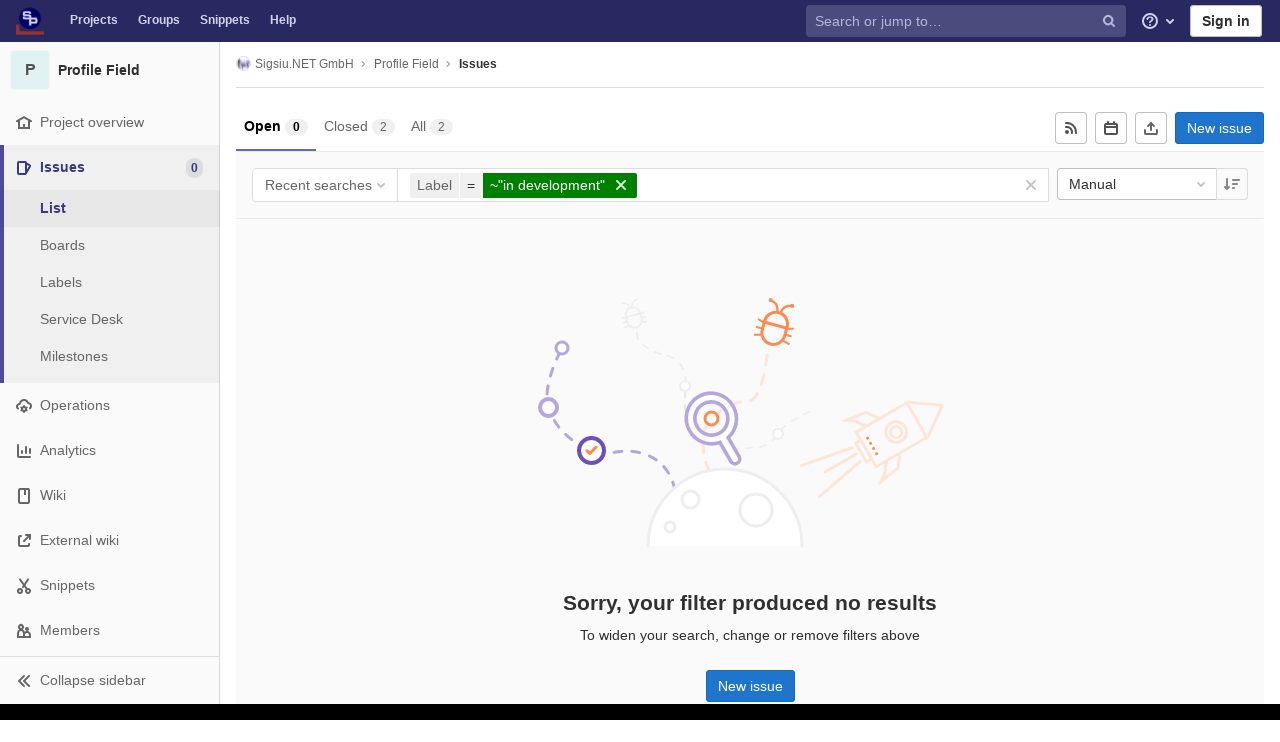

--- FILE ---
content_type: text/css; charset=utf-8
request_url: https://code.sigsiu.net/assets/page_bundles/issues_list-d5585e3b2908e87074c032f79d7dc9ad7949aeb15aa0f2b455a853aafd9dde94.css
body_size: 430
content:
@keyframes blinking-dot{0%{opacity:1}25%{opacity:0.4}75%{opacity:0.4}100%{opacity:1}}@keyframes blinking-scroll-button{0%{opacity:0.2}50%{opacity:1}100%{opacity:0.2}}@keyframes gl-spinner-rotate{0%{transform:rotate(0)}100%{transform:rotate(360deg)}}.issues-list.manual-ordering{background-color:var(--gray-10, #fafafa);border-radius:4px;padding:8px}.issues-list.manual-ordering .issue{background-color:var(--white, #fff);margin-bottom:8px;border-radius:4px;border:1px solid var(--border-color, #dbdbdb);box-shadow:0 1px 2px rgba(0,0,0,0.1)}.issues-list .issue{padding:10px 16px;position:relative}.issues-list .issue .title{margin-bottom:2px}.issues-list .issue .issue-labels,.issues-list .issue .author-link{display:inline-block}.issues-list .issue .icon-merge-request-unmerged{height:13px;margin-bottom:3px}.user-can-drag{cursor:grab}.is-ghost{opacity:0.3;pointer-events:none}


--- FILE ---
content_type: text/css; charset=utf-8
request_url: https://code.sigsiu.net/assets/application_utilities-347ed6255ee2886ac1af88a725fccf5a9211e7a193e52c747967e31ccfd7427c.css
body_size: 13184
content:
@keyframes blinking-dot{0%{opacity:1}25%{opacity:0.4}75%{opacity:0.4}100%{opacity:1}}@keyframes blinking-scroll-button{0%{opacity:0.2}50%{opacity:1}100%{opacity:0.2}}@keyframes gl-spinner-rotate{0%{transform:rotate(0)}100%{transform:rotate(360deg)}}.bg-primary-50{background-color:#e9f3fc}.text-primary-50{color:#e9f3fc}.bg-primary-100{background-color:#cbe2f9}.text-primary-100{color:#cbe2f9}.bg-primary-200{background-color:#9dc7f1}.text-primary-200{color:#9dc7f1}.bg-primary-300{background-color:#63a6e9}.text-primary-300{color:#63a6e9}.bg-primary-400{background-color:#428fdc}.text-primary-400{color:#428fdc}.bg-primary-500{background-color:#1f75cb}.text-primary-500{color:#1f75cb}.bg-primary-600{background-color:#1068bf}.text-primary-600{color:#1068bf}.bg-primary-700{background-color:#0b5cad}.text-primary-700{color:#0b5cad}.bg-primary-800{background-color:#064787}.text-primary-800{color:#064787}.bg-primary-900{background-color:#033464}.text-primary-900{color:#033464}.bg-primary-950{background-color:#002850}.text-primary-950{color:#002850}.bg-secondary-10{background-color:#fafafa}.text-secondary-10{color:#fafafa}.bg-secondary-50{background-color:#f0f0f0}.text-secondary-50{color:#f0f0f0}.bg-secondary-100{background-color:#dbdbdb}.text-secondary-100{color:#dbdbdb}.bg-secondary-200{background-color:#bfbfbf}.text-secondary-200{color:#bfbfbf}.bg-secondary-300{background-color:#999}.text-secondary-300{color:#999}.bg-secondary-400{background-color:#868686}.text-secondary-400{color:#868686}.bg-secondary-500{background-color:#666}.text-secondary-500{color:#666}.bg-secondary-600{background-color:#5e5e5e}.text-secondary-600{color:#5e5e5e}.bg-secondary-700{background-color:#525252}.text-secondary-700{color:#525252}.bg-secondary-800{background-color:#404040}.text-secondary-800{color:#404040}.bg-secondary-900{background-color:#303030}.text-secondary-900{color:#303030}.bg-secondary-950{background-color:#1f1f1f}.text-secondary-950{color:#1f1f1f}.bg-success-50{background-color:#ecf4ee}.text-success-50{color:#ecf4ee}.bg-success-100{background-color:#c3e6cd}.text-success-100{color:#c3e6cd}.bg-success-200{background-color:#91d4a8}.text-success-200{color:#91d4a8}.bg-success-300{background-color:#52b87a}.text-success-300{color:#52b87a}.bg-success-400{background-color:#2da160}.text-success-400{color:#2da160}.bg-success-500{background-color:#108548}.text-success-500{color:#108548}.bg-success-600{background-color:#217645}.text-success-600{color:#217645}.bg-success-700{background-color:#24663b}.text-success-700{color:#24663b}.bg-success-800{background-color:#0d532a}.text-success-800{color:#0d532a}.bg-success-900{background-color:#0a4020}.text-success-900{color:#0a4020}.bg-success-950{background-color:#072b15}.text-success-950{color:#072b15}.bg-warning-50{background-color:#fdf1dd}.text-warning-50{color:#fdf1dd}.bg-warning-100{background-color:#f5d9a8}.text-warning-100{color:#f5d9a8}.bg-warning-200{background-color:#e9be74}.text-warning-200{color:#e9be74}.bg-warning-300{background-color:#d99530}.text-warning-300{color:#d99530}.bg-warning-400{background-color:#c17d10}.text-warning-400{color:#c17d10}.bg-warning-500{background-color:#ab6100}.text-warning-500{color:#ab6100}.bg-warning-600{background-color:#9e5400}.text-warning-600{color:#9e5400}.bg-warning-700{background-color:#8f4700}.text-warning-700{color:#8f4700}.bg-warning-800{background-color:#703800}.text-warning-800{color:#703800}.bg-warning-900{background-color:#5c2900}.text-warning-900{color:#5c2900}.bg-warning-950{background-color:#421f00}.text-warning-950{color:#421f00}.bg-danger-50{background-color:#fcf1ef}.text-danger-50{color:#fcf1ef}.bg-danger-100{background-color:#fdd4cd}.text-danger-100{color:#fdd4cd}.bg-danger-200{background-color:#fcb5aa}.text-danger-200{color:#fcb5aa}.bg-danger-300{background-color:#f57f6c}.text-danger-300{color:#f57f6c}.bg-danger-400{background-color:#ec5941}.text-danger-400{color:#ec5941}.bg-danger-500{background-color:#dd2b0e}.text-danger-500{color:#dd2b0e}.bg-danger-600{background-color:#c91c00}.text-danger-600{color:#c91c00}.bg-danger-700{background-color:#ae1800}.text-danger-700{color:#ae1800}.bg-danger-800{background-color:#8d1300}.text-danger-800{color:#8d1300}.bg-danger-900{background-color:#660e00}.text-danger-900{color:#660e00}.bg-danger-950{background-color:#4d0a00}.text-danger-950{color:#4d0a00}.text-1{font-size:12px}.text-2{font-size:14px}.text-3{font-size:16px}.text-4{font-size:20px}.text-5{font-size:28px}.text-6{font-size:42px}.mw-xs{max-width:80px}.mw-s{max-width:160px}.mw-m{max-width:240px}.mw-l{max-width:320px}.mw-xl{max-width:560px}.lh-1{line-height:12px}.lh-2{line-height:14px}.lh-3{line-height:16px}.lh-4{line-height:20px}.lh-5{line-height:28px}.lh-6{line-height:42px}.tab-width-1{-moz-tab-size:1;tab-size:1}.tab-width-2{-moz-tab-size:2;tab-size:2}.tab-width-3{-moz-tab-size:3;tab-size:3}.tab-width-4{-moz-tab-size:4;tab-size:4}.tab-width-5{-moz-tab-size:5;tab-size:5}.tab-width-6{-moz-tab-size:6;tab-size:6}.tab-width-7{-moz-tab-size:7;tab-size:7}.tab-width-8{-moz-tab-size:8;tab-size:8}.tab-width-9{-moz-tab-size:9;tab-size:9}.tab-width-10{-moz-tab-size:10;tab-size:10}.tab-width-11{-moz-tab-size:11;tab-size:11}.tab-width-12{-moz-tab-size:12;tab-size:12}.border-width-1px{border-width:1px}.border-style-dashed{border-style:dashed}.border-style-solid{border-style:solid}.border-color-blue-300{border-color:#63a6e9}.border-color-default{border-color:#dbdbdb}.border-radius-default{border-radius:4px}.border-radius-small{border-radius:2px}.box-shadow-default{box-shadow:0 2px 4px 0 rgba(0,0,0,0.3)}@media (min-width: 576px){.gl-children-ml-sm-3>*{margin-left:0.5rem}}.mh-50vh{max-height:50vh}.min-width-0{min-width:0}.font-size-inherit{font-size:inherit}.gl-w-8{width:0.5rem}.gl-w-16{width:1rem}.gl-w-64{width:4rem}.gl-h-8{height:0.5rem}.gl-h-32{height:2rem}.gl-h-64{height:4rem}.gl-h-200\!{height:12.5rem !important}@media (min-width: 576px){.d-sm-table-column{display:table-column !important}}.gl-text-purple{color:#6d49cb}.gl-bg-purple-light{background-color:#ede8fb}.gl-py-8{padding-top:2.5rem;padding-bottom:2.5rem}.gl-transition-property-stroke-opacity{transition-property:stroke-opacity}.gl-transition-property-stroke{transition-property:stroke}.gl-top-66vh{top:66vh}.gl-shadow-x0-y0-b3-s1-blue-500{box-shadow:inset 0 0 3px 1px #1f75cb}.gl-z-dropdown-menu\!{z-index:300 !important}.gl-flex-basis-quarter{flex-basis:25%}@media (min-width: 48rem){.gl-md-ml-3{margin-left:0.5rem}}.gl-force-block-formatting-context::after{content:'';display:flex}@media (min-width: 48rem){.gl-md-flex-direction-column{flex-direction:column}}@media (min-width: 48rem){.gl-md-flex-direction-column\!{flex-direction:column !important}}@media (max-width: 36rem){.gl-xs-mb-4{margin-bottom:0.75rem}}@media (max-width: 36rem){.gl-xs-mb-4\!{margin-bottom:0.75rem !important}}@media (min-width: 36rem){.gl-sm-pr-3{padding-right:0.5rem}}@media (min-width: 36rem){.gl-sm-w-half{width:50%}}@media (min-width: 576px){.gl-sm-mr-3{margin-right:0.5rem}}.gl-mb-n3{margin-bottom:-0.5rem}.gl-line-height-42{line-height:2.625rem}.gl-w-grid-size-30{width:15rem}.gl-w-grid-size-40{width:20rem}.gl-max-w-none\!{max-width:none !important}.gl-max-h-none\!{max-height:none !important}.gl-sr-only{border:0;clip:rect(0, 0, 0, 0);height:1px;margin:-1px;overflow:hidden;padding:0;position:absolute;white-space:nowrap;width:1px}.gl-sr-only\!{border:0 !important;clip:rect(0, 0, 0, 0) !important;height:1px !important;margin:-1px !important;overflow:hidden !important;padding:0 !important;position:absolute !important;white-space:nowrap !important;width:1px !important}.gl-sr-only-focusable:not(:focus){border:0;clip:rect(0, 0, 0, 0);height:1px;margin:-1px;overflow:hidden;padding:0;position:absolute;white-space:nowrap;width:1px}.gl-sr-only-focusable\!:not(:focus){border:0 !important;clip:rect(0, 0, 0, 0) !important;height:1px !important;margin:-1px !important;overflow:hidden !important;padding:0 !important;position:absolute !important;white-space:nowrap !important;width:1px !important}@keyframes gl-spinner-rotate{0%{transform:rotate(0)}100%{transform:rotate(360deg)}}.gl-spin{animation:gl-spinner-rotate 2s infinite linear}.gl-spin\!{animation:gl-spinner-rotate 2s infinite linear !important}.gl-appearance-none{appearance:none;-moz-appearance:none;-webkit-appearance:none}.gl-appearance-none\!{appearance:none !important;-moz-appearance:none !important;-webkit-appearance:none !important}.gl-number-as-text-input{-moz-appearance:textfield}.gl-number-as-text-input::-webkit-outer-spin-button,.gl-number-as-text-input::-webkit-inner-spin-button{-webkit-appearance:none;margin:0}.gl-number-as-text-input\!{-moz-appearance:textfield !important}.gl-number-as-text-input\!::-webkit-outer-spin-button,.gl-number-as-text-input\!::-webkit-inner-spin-button{-webkit-appearance:none !important;margin:0 !important}.gl-bg-transparent{background-color:transparent}.gl-hover-bg-transparent:hover{background-color:transparent}.gl-bg-transparent\!{background-color:transparent !important}.gl-hover-bg-transparent\!:hover{background-color:transparent !important}.gl-bg-current-color{background-color:currentColor}.gl-bg-current-color\!{background-color:currentColor !important}.gl-bg-white{background-color:#fff}.gl-bg-white\!{background-color:#fff !important}.gl-bg-black{background-color:#000}.gl-bg-black\!{background-color:#000 !important}.gl-reset-bg{background-color:inherit}.gl-reset-bg\!{background-color:inherit !important}.gl-bg-gray-10{background-color:#fafafa}.gl-bg-gray-10\!{background-color:#fafafa !important}.gl-bg-gray-50{background-color:#f0f0f0}.gl-bg-gray-50\!{background-color:#f0f0f0 !important}.gl-bg-gray-100{background-color:#dbdbdb}.gl-bg-gray-100\!{background-color:#dbdbdb !important}.gl-bg-gray-200{background-color:#bfbfbf}.gl-bg-gray-200\!{background-color:#bfbfbf !important}.gl-bg-gray-300{background-color:#999}.gl-bg-gray-300\!{background-color:#999 !important}.gl-bg-gray-400{background-color:#868686}.gl-bg-gray-400\!{background-color:#868686 !important}.gl-bg-gray-500{background-color:#5e5e5e}.gl-bg-gray-500\!{background-color:#5e5e5e !important}.gl-bg-gray-600{background-color:#5e5e5e}.gl-bg-gray-600\!{background-color:#5e5e5e !important}.gl-bg-gray-700{background-color:#525252}.gl-bg-gray-700\!{background-color:#525252 !important}.gl-bg-gray-900{background-color:#303030}.gl-bg-gray-900\!{background-color:#303030 !important}.gl-bg-blue-50{background-color:#e9f3fc}.gl-hover-bg-blue-50:hover{background-color:#e9f3fc}.gl-bg-blue-50\!{background-color:#e9f3fc !important}.gl-hover-bg-blue-50\!:hover{background-color:#e9f3fc !important}.gl-bg-blue-100{background-color:#cbe2f9}.gl-bg-blue-100\!{background-color:#cbe2f9 !important}.gl-bg-blue-200{background-color:#9dc7f1}.gl-bg-blue-200\!{background-color:#9dc7f1 !important}.gl-bg-blue-500{background-color:#1f75cb}.gl-bg-blue-500\!{background-color:#1f75cb !important}.gl-bg-blue-600{background-color:#1068bf}.gl-bg-blue-600\!{background-color:#1068bf !important}.gl-bg-blue-700{background-color:#0b5cad}.gl-bg-blue-700\!{background-color:#0b5cad !important}.gl-bg-green-50{background-color:#ecf4ee}.gl-bg-green-50\!{background-color:#ecf4ee !important}.gl-bg-green-100{background-color:#c3e6cd}.gl-bg-green-100\!{background-color:#c3e6cd !important}.gl-bg-green-200{background-color:#91d4a8}.gl-bg-green-200\!{background-color:#91d4a8 !important}.gl-bg-green-500{background-color:#108548}.gl-bg-green-500\!{background-color:#108548 !important}.gl-bg-green-600{background-color:#217645}.gl-bg-green-600\!{background-color:#217645 !important}.gl-bg-green-700{background-color:#24663b}.gl-bg-green-700\!{background-color:#24663b !important}.gl-bg-theme-green-100{background-color:#e4f3ea}.gl-bg-theme-green-100\!{background-color:#e4f3ea !important}.gl-bg-orange-50{background-color:#fdf1dd}.gl-bg-orange-50\!{background-color:#fdf1dd !important}.gl-bg-orange-100{background-color:#f5d9a8}.gl-bg-orange-100\!{background-color:#f5d9a8 !important}.gl-bg-orange-200{background-color:#e9be74}.gl-bg-orange-200\!{background-color:#e9be74 !important}.gl-bg-orange-500{background-color:#ab6100}.gl-bg-orange-500\!{background-color:#ab6100 !important}.gl-bg-orange-600{background-color:#9e5400}.gl-bg-orange-600\!{background-color:#9e5400 !important}.gl-bg-orange-700{background-color:#8f4700}.gl-bg-orange-700\!{background-color:#8f4700 !important}.gl-bg-red-50{background-color:#fcf1ef}.gl-bg-red-50\!{background-color:#fcf1ef !important}.gl-bg-red-100{background-color:#fdd4cd}.gl-bg-red-100\!{background-color:#fdd4cd !important}.gl-bg-red-200{background-color:#fcb5aa}.gl-bg-red-200\!{background-color:#fcb5aa !important}.gl-bg-red-500{background-color:#dd2b0e}.gl-bg-red-500\!{background-color:#dd2b0e !important}.gl-bg-red-600{background-color:#c91c00}.gl-bg-red-600\!{background-color:#c91c00 !important}.gl-bg-red-700{background-color:#ae1800}.gl-bg-red-700\!{background-color:#ae1800 !important}.gl-bg-theme-indigo-50{background-color:#f1f1ff}.gl-bg-theme-indigo-50\!{background-color:#f1f1ff !important}.gl-bg-theme-indigo-500{background-color:#6666c4}.gl-bg-theme-indigo-500\!{background-color:#6666c4 !important}.gl-bg-theme-indigo-700{background-color:#41419f}.gl-bg-theme-indigo-700\!{background-color:#41419f !important}.gl-bg-theme-indigo-900{background-color:#222261}.gl-bg-theme-indigo-900\!{background-color:#222261 !important}.gl-bg-theme-blue-500{background-color:#4a79a8}.gl-bg-theme-blue-500\!{background-color:#4a79a8 !important}.gl-bg-theme-blue-700{background-color:#305c88}.gl-bg-theme-blue-700\!{background-color:#305c88 !important}.gl-bg-theme-blue-900{background-color:#1a3652}.gl-bg-theme-blue-900\!{background-color:#1a3652 !important}.gl-bg-theme-green-500{background-color:#35935c}.gl-bg-theme-green-500\!{background-color:#35935c !important}.gl-bg-theme-green-700{background-color:#1c7441}.gl-bg-theme-green-700\!{background-color:#1c7441 !important}.gl-bg-theme-green-900{background-color:#0d4524}.gl-bg-theme-green-900\!{background-color:#0d4524 !important}.gl-bg-theme-red-500{background-color:#ad4a3b}.gl-bg-theme-red-500\!{background-color:#ad4a3b !important}.gl-bg-theme-red-700{background-color:#912f20}.gl-bg-theme-red-700\!{background-color:#912f20 !important}.gl-bg-theme-red-900{background-color:#691a16}.gl-bg-theme-red-900\!{background-color:#691a16 !important}.gl-bg-data-viz-blue-500{background-color:#5772ff}.gl-bg-data-viz-blue-500\!{background-color:#5772ff !important}.gl-bg-data-viz-blue-600{background-color:#445cf2}.gl-bg-data-viz-blue-600\!{background-color:#445cf2 !important}.gl-bg-data-viz-blue-700{background-color:#3547de}.gl-bg-data-viz-blue-700\!{background-color:#3547de !important}.gl-bg-data-viz-blue-800{background-color:#232fcf}.gl-bg-data-viz-blue-800\!{background-color:#232fcf !important}.gl-bg-data-viz-blue-900{background-color:#1e23a8}.gl-bg-data-viz-blue-900\!{background-color:#1e23a8 !important}.gl-bg-data-viz-blue-950{background-color:#11118a}.gl-bg-data-viz-blue-950\!{background-color:#11118a !important}.gl-bg-data-viz-orange-500{background-color:#d14e00}.gl-bg-data-viz-orange-500\!{background-color:#d14e00 !important}.gl-bg-data-viz-orange-600{background-color:#b24800}.gl-bg-data-viz-orange-600\!{background-color:#b24800 !important}.gl-bg-data-viz-orange-700{background-color:#944100}.gl-bg-data-viz-orange-700\!{background-color:#944100 !important}.gl-bg-data-viz-orange-800{background-color:#6f3500}.gl-bg-data-viz-orange-800\!{background-color:#6f3500 !important}.gl-bg-data-viz-orange-900{background-color:#5c2b00}.gl-bg-data-viz-orange-900\!{background-color:#5c2b00 !important}.gl-bg-data-viz-orange-950{background-color:#421e00}.gl-bg-data-viz-orange-950\!{background-color:#421e00 !important}.gl-bg-data-viz-aqua-500{background-color:#0094b6}.gl-bg-data-viz-aqua-500\!{background-color:#0094b6 !important}.gl-bg-data-viz-aqua-600{background-color:#0080a1}.gl-bg-data-viz-aqua-600\!{background-color:#0080a1 !important}.gl-bg-data-viz-aqua-700{background-color:#006887}.gl-bg-data-viz-aqua-700\!{background-color:#006887 !important}.gl-bg-data-viz-aqua-800{background-color:#004d67}.gl-bg-data-viz-aqua-800\!{background-color:#004d67 !important}.gl-bg-data-viz-aqua-900{background-color:#003f57}.gl-bg-data-viz-aqua-900\!{background-color:#003f57 !important}.gl-bg-data-viz-aqua-950{background-color:#00293d}.gl-bg-data-viz-aqua-950\!{background-color:#00293d !important}.gl-bg-data-viz-green-500{background-color:#608b2f}.gl-bg-data-viz-green-500\!{background-color:#608b2f !important}.gl-bg-data-viz-green-600{background-color:#487900}.gl-bg-data-viz-green-600\!{background-color:#487900 !important}.gl-bg-data-viz-green-700{background-color:#366800}.gl-bg-data-viz-green-700\!{background-color:#366800 !important}.gl-bg-data-viz-green-800{background-color:#275600}.gl-bg-data-viz-green-800\!{background-color:#275600 !important}.gl-bg-data-viz-green-900{background-color:#1a4500}.gl-bg-data-viz-green-900\!{background-color:#1a4500 !important}.gl-bg-data-viz-green-950{background-color:#0f3300}.gl-bg-data-viz-green-950\!{background-color:#0f3300 !important}.gl-bg-data-viz-magenta-500{background-color:#d84280}.gl-bg-data-viz-magenta-500\!{background-color:#d84280 !important}.gl-bg-data-viz-magenta-600{background-color:#c52c6b}.gl-bg-data-viz-magenta-600\!{background-color:#c52c6b !important}.gl-bg-data-viz-magenta-700{background-color:#b31756}.gl-bg-data-viz-magenta-700\!{background-color:#b31756 !important}.gl-bg-data-viz-magenta-800{background-color:#950943}.gl-bg-data-viz-magenta-800\!{background-color:#950943 !important}.gl-bg-data-viz-magenta-900{background-color:#7a0033}.gl-bg-data-viz-magenta-900\!{background-color:#7a0033 !important}.gl-bg-data-viz-magenta-950{background-color:#570028}.gl-bg-data-viz-magenta-950\!{background-color:#570028 !important}.gl-bg-none{background:none}.gl-bg-none\!{background:none !important}.gl-bg-center{background-position:center}.gl-bg-center\!{background-position:center !important}.gl-bg-size-100p{background-size:100% 100%}.gl-bg-size-100p\!{background-size:100% 100% !important}.gl-bg-size-cover{background-size:cover}.gl-bg-size-cover\!{background-size:cover !important}.gl-bg-no-repeat{background-repeat:no-repeat}.gl-bg-no-repeat\!{background-repeat:no-repeat !important}.gl-bg-chevron-left{background-image:url('data:image/svg+xml;utf8,<svg viewBox="0 0 16 16" xmlns="http://www.w3.org/2000/svg" xmlns:xlink="http://www.w3.org/1999/xlink"><path fill-rule="evenodd" d="M5.293 7.293a1 1 0 0 0 0 1.414l3 3a1 1 0 0 0 1.414-1.414L7.414 8l2.293-2.293a1 1 0 0 0-1.414-1.414l-3 3z"/></svg>')}.gl-bg-chevron-left\!{background-image:url('data:image/svg+xml;utf8,<svg viewBox="0 0 16 16" xmlns="http://www.w3.org/2000/svg" xmlns:xlink="http://www.w3.org/1999/xlink"><path fill-rule="evenodd" d="M5.293 7.293a1 1 0 0 0 0 1.414l3 3a1 1 0 0 0 1.414-1.414L7.414 8l2.293-2.293a1 1 0 0 0-1.414-1.414l-3 3z"/></svg>') !important}.gl-bg-chevron-right{background-image:url('data:image/svg+xml;utf8,<svg viewBox="0 0 16 16" xmlns="http://www.w3.org/2000/svg" xmlns:xlink="http://www.w3.org/1999/xlink"><path fill-rule="evenodd" d="M10.707 7.293a1 1 0 0 1 0 1.414l-3 3a1 1 0 0 1-1.414-1.414L8.586 8 6.293 5.707a1 1 0 0 1 1.414-1.414l3 3z"/></svg>')}.gl-bg-chevron-right\!{background-image:url('data:image/svg+xml;utf8,<svg viewBox="0 0 16 16" xmlns="http://www.w3.org/2000/svg" xmlns:xlink="http://www.w3.org/1999/xlink"><path fill-rule="evenodd" d="M10.707 7.293a1 1 0 0 1 0 1.414l-3 3a1 1 0 0 1-1.414-1.414L8.586 8 6.293 5.707a1 1 0 0 1 1.414-1.414l3 3z"/></svg>') !important}.gl-bg-chevron-down{background-image:url('data:image/svg+xml;utf8,<svg viewBox="0 0 16 16" xmlns="http://www.w3.org/2000/svg" xmlns:xlink="http://www.w3.org/1999/xlink"><path fill-rule="evenodd" d="M7.293 10.707a1 1 0 0 0 1.414 0l3-3a1 1 0 0 0-1.414-1.414L8 8.586 5.707 6.293a1 1 0 0 0-1.414 1.414l3 3z"/></svg>')}.gl-bg-chevron-down\!{background-image:url('data:image/svg+xml;utf8,<svg viewBox="0 0 16 16" xmlns="http://www.w3.org/2000/svg" xmlns:xlink="http://www.w3.org/1999/xlink"><path fill-rule="evenodd" d="M7.293 10.707a1 1 0 0 0 1.414 0l3-3a1 1 0 0 0-1.414-1.414L8 8.586 5.707 6.293a1 1 0 0 0-1.414 1.414l3 3z"/></svg>') !important}.gl-border-none{border-style:none}.gl-border-none\!{border-style:none !important}.gl-border-t-none{border-top-style:none}.gl-border-t-none\!{border-top-style:none !important}.gl-border-solid{border-style:solid}.gl-border-solid\!{border-style:solid !important}.gl-border-t-solid{border-top-style:solid}.gl-hover-border-t-solid:hover{border-top-style:solid}.gl-border-t-solid\!{border-top-style:solid !important}.gl-hover-border-t-solid\!:hover{border-top-style:solid !important}.gl-border-t-double{border-top-style:double}.gl-border-t-double\!{border-top-style:double !important}.gl-border-r-solid{border-right-style:solid}.gl-border-r-solid\!{border-right-style:solid !important}.gl-border-b-solid{border-bottom-style:solid}.gl-hover-border-b-solid:hover{border-bottom-style:solid}.gl-border-b-solid\!{border-bottom-style:solid !important}.gl-hover-border-b-solid\!:hover{border-bottom-style:solid !important}.gl-border-b-initial{border-bottom-style:initial}.gl-border-b-initial\!{border-bottom-style:initial !important}.gl-border-l-solid{border-left-style:solid}.gl-border-l-solid\!{border-left-style:solid !important}.gl-border-l-none{border-left-style:none}.gl-border-l-none\!{border-left-style:none !important}.gl-border-r-none{border-right-style:none}.gl-border-r-none\!{border-right-style:none !important}.gl-border-white{border-color:#fff}.gl-border-white\!{border-color:#fff !important}.gl-border-t-transparent{border-top-color:transparent}.gl-border-t-transparent\!{border-top-color:transparent !important}.gl-border-gray-50{border-color:#f0f0f0}.gl-border-gray-50\!{border-color:#f0f0f0 !important}.gl-border-gray-100{border-color:#dbdbdb}.gl-border-gray-100\!{border-color:#dbdbdb !important}.gl-border-gray-200{border-color:#bfbfbf}.gl-border-gray-200\!{border-color:#bfbfbf !important}.gl-border-gray-300{border-color:#999}.gl-border-gray-300\!{border-color:#999 !important}.gl-border-gray-400{border-color:#868686}.gl-border-gray-400\!{border-color:#868686 !important}.gl-border-gray-500{border-color:#666}.gl-border-gray-500\!{border-color:#666 !important}.gl-border-blue-200{border-color:#9dc7f1}.gl-hover-border-blue-200:hover{border-color:#9dc7f1}.gl-border-blue-200\!{border-color:#9dc7f1 !important}.gl-hover-border-blue-200\!:hover{border-color:#9dc7f1 !important}.gl-border-blue-300{border-color:#63a6e9}.gl-border-blue-300\!{border-color:#63a6e9 !important}.gl-border-blue-500{border-color:#1f75cb}.gl-border-blue-500\!{border-color:#1f75cb !important}.gl-border-blue-600{border-color:#1068bf}.gl-border-blue-600\!{border-color:#1068bf !important}.gl-border-blue-700{border-color:#0b5cad}.gl-border-blue-700\!{border-color:#0b5cad !important}.gl-border-gray-a-08{border-color:rgba(0,0,0,0.08)}.gl-border-gray-a-08\!{border-color:rgba(0,0,0,0.08) !important}.gl-border-gray-a-24{border-color:rgba(0,0,0,0.24)}.gl-border-gray-a-24\!{border-color:rgba(0,0,0,0.24) !important}.gl-border-t-gray-100{border-top-color:#dbdbdb}.gl-border-t-gray-100\!{border-top-color:#dbdbdb !important}.gl-border-t-gray-200{border-top-color:#bfbfbf}.gl-border-t-gray-200\!{border-top-color:#bfbfbf !important}.gl-border-r-gray-100{border-right-color:#dbdbdb}.gl-border-r-gray-100\!{border-right-color:#dbdbdb !important}.gl-border-r-gray-200{border-right-color:#bfbfbf}.gl-border-r-gray-200\!{border-right-color:#bfbfbf !important}.gl-border-b-gray-10{border-bottom-color:#fafafa}.gl-border-b-gray-10\!{border-bottom-color:#fafafa !important}.gl-border-b-gray-100{border-bottom-color:#dbdbdb}.gl-border-b-gray-100\!{border-bottom-color:#dbdbdb !important}.gl-border-b-gray-200{border-bottom-color:#bfbfbf}.gl-border-b-gray-200\!{border-bottom-color:#bfbfbf !important}.gl-border-l-gray-50{border-left-color:#f0f0f0}.gl-border-l-gray-50\!{border-left-color:#f0f0f0 !important}.gl-border-l-gray-100{border-left-color:#dbdbdb}.gl-border-l-gray-100\!{border-left-color:#dbdbdb !important}.gl-border-l-gray-200{border-left-color:#bfbfbf}.gl-border-l-gray-200\!{border-left-color:#bfbfbf !important}.gl-border-l-gray-500{border-left-color:#666}.gl-border-l-gray-500\!{border-left-color:#666 !important}.gl-border-t-blue-600{border-top-color:#1068bf}.gl-border-t-blue-600\!{border-top-color:#1068bf !important}.gl-border-r-blue-600{border-right-color:#1068bf}.gl-border-r-blue-600\!{border-right-color:#1068bf !important}.gl-border-b-blue-600{border-bottom-color:#1068bf}.gl-border-b-blue-600\!{border-bottom-color:#1068bf !important}.gl-border-l-blue-600{border-left-color:#1068bf}.gl-border-l-blue-600\!{border-left-color:#1068bf !important}.gl-border-0{border-width:0}.gl-border-0\!{border-width:0 !important}.gl-border-t-0{border-top-width:0}.gl-border-t-0\!{border-top-width:0 !important}.gl-border-b-0{border-bottom-width:0}.gl-border-b-0\!{border-bottom-width:0 !important}.gl-border-l-0{border-left-width:0}.gl-border-l-0\!{border-left-width:0 !important}.gl-border-r-0{border-right-width:0}.gl-border-r-0\!{border-right-width:0 !important}.gl-border-1{border-width:1px}.gl-border-1\!{border-width:1px !important}.gl-border-4{border-width:4px}.gl-border-4\!{border-width:4px !important}.gl-border-8{border-width:8px}.gl-border-8\!{border-width:8px !important}.gl-border-t-1{border-top-width:1px}.gl-border-t-1\!{border-top-width:1px !important}.gl-border-b-1{border-bottom-width:1px}.gl-border-b-1\!{border-bottom-width:1px !important}.gl-border-l-1{border-left-width:1px}.gl-border-l-1\!{border-left-width:1px !important}.gl-border-l-4{border-left-width:4px}.gl-border-l-4\!{border-left-width:4px !important}.gl-border-r-1{border-right-width:1px}.gl-border-r-1\!{border-right-width:1px !important}.gl-border-t-2{border-top-width:2px}.gl-border-t-2\!{border-top-width:2px !important}.gl-border-b-2{border-bottom-width:2px}.gl-border-b-2\!{border-bottom-width:2px !important}.gl-border-r-2{border-right-width:2px}.gl-border-r-2\!{border-right-width:2px !important}.gl-border-top-0{border-top:0}.gl-border-top-0\!{border-top:0 !important}.gl-border-right-0{border-right:0}.gl-border-right-0\!{border-right:0 !important}.gl-border-bottom-0{border-bottom:0}.gl-border-bottom-0\!{border-bottom:0 !important}.gl-border-left-0{border-left:0}.gl-border-left-0\!{border-left:0 !important}.gl-rounded-0{border-radius:0}.gl-rounded-0\!{border-radius:0 !important}.gl-rounded-base{border-radius:0.25rem}.gl-hover-rounded-base:hover{border-radius:0.25rem}.gl-rounded-base\!{border-radius:0.25rem !important}.gl-hover-rounded-base\!:hover{border-radius:0.25rem !important}.gl-rounded-full{border-radius:50%}.gl-rounded-full\!{border-radius:50% !important}.gl-rounded-small{border-radius:0.125rem}.gl-rounded-small\!{border-radius:0.125rem !important}.gl-rounded-lg{border-radius:0.5rem}.gl-rounded-lg\!{border-radius:0.5rem !important}.gl-rounded-6{border-radius:1.5rem}.gl-rounded-6\!{border-radius:1.5rem !important}.gl-rounded-pill{border-radius:0.75rem}.gl-rounded-pill\!{border-radius:0.75rem !important}.gl-rounded-top-left-base{border-top-left-radius:0.25rem}.gl-rounded-top-left-base\!{border-top-left-radius:0.25rem !important}.gl-rounded-top-left-none{border-top-left-radius:0}.gl-rounded-top-left-none\!{border-top-left-radius:0 !important}.gl-rounded-top-right-base{border-top-right-radius:0.25rem}.gl-rounded-top-right-base\!{border-top-right-radius:0.25rem !important}.gl-rounded-top-right-none{border-top-right-radius:0}.gl-rounded-top-right-none\!{border-top-right-radius:0 !important}.gl-rounded-top-base{border-top-left-radius:0.25rem;border-top-right-radius:0.25rem}.gl-rounded-top-base\!{border-top-left-radius:0.25rem !important;border-top-right-radius:0.25rem !important}.gl-rounded-bottom-left-base{border-bottom-left-radius:0.25rem}.gl-rounded-bottom-left-base\!{border-bottom-left-radius:0.25rem !important}.gl-rounded-bottom-left-none{border-bottom-left-radius:0}.gl-rounded-bottom-left-none\!{border-bottom-left-radius:0 !important}.gl-rounded-bottom-right-base{border-bottom-right-radius:0.25rem}.gl-rounded-bottom-right-base\!{border-bottom-right-radius:0.25rem !important}.gl-rounded-bottom-right-none{border-bottom-right-radius:0}.gl-rounded-bottom-right-none\!{border-bottom-right-radius:0 !important}.gl-rounded-top-left-small{border-top-left-radius:0.125rem}.gl-rounded-top-left-small\!{border-top-left-radius:0.125rem !important}.gl-rounded-top-right-small{border-top-right-radius:0.125rem}.gl-rounded-top-right-small\!{border-top-right-radius:0.125rem !important}.gl-rounded-bottom-left-small{border-bottom-left-radius:0.125rem}.gl-rounded-bottom-left-small\!{border-bottom-left-radius:0.125rem !important}.gl-rounded-bottom-right-small{border-bottom-right-radius:0.125rem}.gl-rounded-bottom-right-small\!{border-bottom-right-radius:0.125rem !important}.gl-rounded-bottom-left-6{border-bottom-left-radius:1.5rem}.gl-rounded-bottom-left-6\!{border-bottom-left-radius:1.5rem !important}.gl-rounded-bottom-right-6{border-bottom-right-radius:1.5rem}.gl-rounded-bottom-right-6\!{border-bottom-right-radius:1.5rem !important}.gl-rounded-top-left-6{border-top-left-radius:1.5rem}.gl-rounded-top-left-6\!{border-top-left-radius:1.5rem !important}.gl-rounded-top-right-6{border-top-right-radius:1.5rem}.gl-rounded-top-right-6\!{border-top-right-radius:1.5rem !important}.gl-inset-border-1-gray-100{box-shadow:inset 0 0 0 1px #dbdbdb}.gl-inset-border-1-gray-100\!{box-shadow:inset 0 0 0 1px #dbdbdb !important}.gl-inset-border-1-gray-200{box-shadow:inset 0 0 0 1px #bfbfbf}.gl-inset-border-1-gray-200\!{box-shadow:inset 0 0 0 1px #bfbfbf !important}.gl-inset-border-1-gray-400{box-shadow:inset 0 0 0 1px #868686}.gl-inset-border-1-gray-400\!{box-shadow:inset 0 0 0 1px #868686 !important}.gl-inset-border-1-gray-600{box-shadow:inset 0 0 0 1px #5e5e5e}.gl-inset-border-1-gray-600\!{box-shadow:inset 0 0 0 1px #5e5e5e !important}.gl-inset-border-b-2-gray-100{box-shadow:inset 0 -2px 0 0 #dbdbdb}.gl-inset-border-b-2-gray-100\!{box-shadow:inset 0 -2px 0 0 #dbdbdb !important}.gl-inset-border-b-1-gray-200{box-shadow:inset 0 -1px 0 0 #bfbfbf}.gl-inset-border-b-1-gray-200\!{box-shadow:inset 0 -1px 0 0 #bfbfbf !important}.gl-inset-border-b-2-gray-200{box-shadow:inset 0 -2px 0 0 #bfbfbf}.gl-inset-border-b-2-gray-200\!{box-shadow:inset 0 -2px 0 0 #bfbfbf !important}.gl-inset-border-b-1-gray-300{box-shadow:inset 0 -1px 0 0 #999}.gl-inset-border-b-1-gray-300\!{box-shadow:inset 0 -1px 0 0 #999 !important}.gl-inset-border-b-2-gray-300{box-shadow:inset 0 -2px 0 0 #999}.gl-inset-border-b-2-gray-300\!{box-shadow:inset 0 -2px 0 0 #999 !important}.gl-inset-border-b-2-gray-500{box-shadow:inset 0 -2px 0 0 #666}.gl-inset-border-b-2-gray-500\!{box-shadow:inset 0 -2px 0 0 #666 !important}.gl-inset-border-b-1-gray-900{box-shadow:inset 0 -1px 0 0 #303030}.gl-inset-border-b-1-gray-900\!{box-shadow:inset 0 -1px 0 0 #303030 !important}.gl-inset-border-1-blue-500{box-shadow:inset 0 0 0 1px #1f75cb}.gl-inset-border-1-blue-500\!{box-shadow:inset 0 0 0 1px #1f75cb !important}.gl-inset-border-1-blue-600{box-shadow:inset 0 0 0 1px #1068bf}.gl-inset-border-1-blue-600\!{box-shadow:inset 0 0 0 1px #1068bf !important}.gl-inset-border-1-green-500{box-shadow:inset 0 0 0 1px #108548}.gl-inset-border-1-green-500\!{box-shadow:inset 0 0 0 1px #108548 !important}.gl-inset-border-1-green-600{box-shadow:inset 0 0 0 1px #217645}.gl-inset-border-1-green-600\!{box-shadow:inset 0 0 0 1px #217645 !important}.gl-inset-border-2-green-400{box-shadow:inset 0 0 0 2px #2da160}.gl-inset-border-2-green-400\!{box-shadow:inset 0 0 0 2px #2da160 !important}.gl-inset-border-1-orange-500{box-shadow:inset 0 0 0 1px #ab6100}.gl-inset-border-1-orange-500\!{box-shadow:inset 0 0 0 1px #ab6100 !important}.gl-inset-border-1-orange-600{box-shadow:inset 0 0 0 1px #9e5400}.gl-inset-border-1-orange-600\!{box-shadow:inset 0 0 0 1px #9e5400 !important}.gl-inset-border-1-red-400{box-shadow:inset 0 0 0 1px #ec5941}.gl-inset-border-1-red-400\!{box-shadow:inset 0 0 0 1px #ec5941 !important}.gl-inset-border-1-red-500{box-shadow:inset 0 0 0 1px #dd2b0e}.gl-inset-border-1-red-500\!{box-shadow:inset 0 0 0 1px #dd2b0e !important}.gl-inset-border-1-red-600{box-shadow:inset 0 0 0 1px #c91c00}.gl-inset-border-1-red-600\!{box-shadow:inset 0 0 0 1px #c91c00 !important}.gl-inset-border-b-2-theme-indigo-500{box-shadow:inset 0 -2px 0 0 #6666c4}.gl-inset-border-b-2-theme-indigo-500\!{box-shadow:inset 0 -2px 0 0 #6666c4 !important}.gl-inset-border-b-2-theme-indigo-300{box-shadow:inset 0 -2px 0 0 #a2a2e6}.gl-inset-border-b-2-theme-indigo-300\!{box-shadow:inset 0 -2px 0 0 #a2a2e6 !important}.gl-inset-border-b-2-theme-red-500{box-shadow:inset 0 -2px 0 0 #ad4a3b}.gl-inset-border-b-2-theme-red-500\!{box-shadow:inset 0 -2px 0 0 #ad4a3b !important}.gl-inset-border-b-2-theme-light-red-500{box-shadow:inset 0 -2px 0 0 #c24b38}.gl-inset-border-b-2-theme-light-red-500\!{box-shadow:inset 0 -2px 0 0 #c24b38 !important}.gl-inset-border-b-2-theme-blue-500{box-shadow:inset 0 -2px 0 0 #4a79a8}.gl-inset-border-b-2-theme-blue-500\!{box-shadow:inset 0 -2px 0 0 #4a79a8 !important}.gl-inset-border-b-2-theme-light-blue-500{box-shadow:inset 0 -2px 0 0 #367cc2}.gl-inset-border-b-2-theme-light-blue-500\!{box-shadow:inset 0 -2px 0 0 #367cc2 !important}.gl-inset-border-b-2-theme-green-300{box-shadow:inset 0 -2px 0 0 #8ac2a1}.gl-inset-border-b-2-theme-green-300\!{box-shadow:inset 0 -2px 0 0 #8ac2a1 !important}.gl-inset-border-b-2-theme-green-500{box-shadow:inset 0 -2px 0 0 #35935c}.gl-inset-border-b-2-theme-green-500\!{box-shadow:inset 0 -2px 0 0 #35935c !important}.gl-shadow-none{box-shadow:none}.gl-shadow-none\!{box-shadow:none !important}.gl-shadow{box-shadow:0 1px 4px 0 rgba(0,0,0,0.3)}.gl-shadow\!{box-shadow:0 1px 4px 0 rgba(0,0,0,0.3) !important}.gl-shadow-x0-y2-b4-s0{box-shadow:0 2px 4px 0 rgba(0,0,0,0.1)}.gl-shadow-x0-y2-b4-s0\!{box-shadow:0 2px 4px 0 rgba(0,0,0,0.1) !important}.gl-shadow-blue-200-x0-y0-b4-s2{box-shadow:0 0 4px 2px #9dc7f1}.gl-shadow-blue-200-x0-y0-b4-s2\!{box-shadow:0 0 4px 2px #9dc7f1 !important}.gl-shadow-drawer{box-shadow:-4px 0 8px #bfbfbf}.gl-shadow-drawer\!{box-shadow:-4px 0 8px #bfbfbf !important}.gl-clearfix::after{display:block;clear:both;content:''}.gl-clearfix\!::after{display:block !important;clear:both !important;content:'' !important}.gl-reset-color{color:inherit}.gl-reset-color\!{color:inherit !important}.gl-text-white{color:#fff}.gl-hover-text-white:hover{color:#fff}.gl-text-white\!{color:#fff !important}.gl-hover-text-white\!:hover{color:#fff !important}.gl-text-body{color:#303030}.gl-text-body\!{color:#303030 !important}@media (min-width: 36rem){.gl-sm-text-body{color:#303030}}@media (min-width: 36rem){.gl-sm-text-body\!{color:#303030 !important}}.gl-text-black-normal{color:#333}.gl-text-black-normal\!{color:#333 !important}.gl-text-gray-200{color:#bfbfbf}.gl-text-gray-200\!{color:#bfbfbf !important}.gl-text-gray-300{color:#999}.gl-text-gray-300\!{color:#999 !important}.gl-text-gray-400{color:#868686}.gl-text-gray-400\!{color:#868686 !important}.gl-text-gray-500{color:#666}.gl-text-gray-500\!{color:#666 !important}.gl-text-gray-600{color:#5e5e5e}.gl-text-gray-600\!{color:#5e5e5e !important}.gl-text-gray-700{color:#525252}.gl-text-gray-700\!{color:#525252 !important}.gl-text-gray-800{color:#404040}.gl-text-gray-800\!{color:#404040 !important}.gl-text-gray-900{color:#303030}.gl-text-gray-900\!{color:#303030 !important}.gl-text-gray-950{color:#1f1f1f}.gl-text-gray-950\!{color:#1f1f1f !important}.gl-text-blue-200{color:#9dc7f1}.gl-text-blue-200\!{color:#9dc7f1 !important}.gl-text-blue-300{color:#63a6e9}.gl-text-blue-300\!{color:#63a6e9 !important}.gl-text-blue-400{color:#428fdc}.gl-text-blue-400\!{color:#428fdc !important}.gl-text-blue-500{color:#1f75cb}.gl-text-blue-500\!{color:#1f75cb !important}.gl-text-blue-600{color:#1068bf}.gl-hover-text-blue-600:hover{color:#1068bf}.gl-text-blue-600\!{color:#1068bf !important}.gl-hover-text-blue-600\!:hover{color:#1068bf !important}.gl-text-blue-700{color:#0b5cad}.gl-text-blue-700\!{color:#0b5cad !important}.gl-text-blue-800{color:#064787}.gl-hover-text-blue-800:hover{color:#064787}.gl-text-blue-800\!{color:#064787 !important}.gl-hover-text-blue-800\!:hover{color:#064787 !important}.gl-text-blue-900{color:#033464}.gl-text-blue-900\!{color:#033464 !important}.gl-text-green-400{color:#2da160}.gl-text-green-400\!{color:#2da160 !important}.gl-text-green-500{color:#108548}.gl-text-green-500\!{color:#108548 !important}.gl-text-green-600{color:#217645}.gl-text-green-600\!{color:#217645 !important}.gl-text-green-700{color:#24663b}.gl-text-green-700\!{color:#24663b !important}.gl-text-green-800{color:#0d532a}.gl-text-green-800\!{color:#0d532a !important}.gl-text-green-900{color:#0a4020}.gl-text-green-900\!{color:#0a4020 !important}.gl-text-theme-green-800{color:#145d33}.gl-text-theme-green-800\!{color:#145d33 !important}.gl-text-orange-300{color:#d99530}.gl-text-orange-300\!{color:#d99530 !important}.gl-text-orange-400{color:#c17d10}.gl-text-orange-400\!{color:#c17d10 !important}.gl-text-orange-500{color:#ab6100}.gl-text-orange-500\!{color:#ab6100 !important}.gl-text-orange-600{color:#9e5400}.gl-text-orange-600\!{color:#9e5400 !important}.gl-text-orange-700{color:#8f4700}.gl-text-orange-700\!{color:#8f4700 !important}.gl-text-orange-800{color:#703800}.gl-text-orange-800\!{color:#703800 !important}.gl-text-orange-900{color:#5c2900}.gl-text-orange-900\!{color:#5c2900 !important}.gl-text-red-500{color:#dd2b0e}.gl-text-red-500\!{color:#dd2b0e !important}.gl-text-red-600{color:#c91c00}.gl-text-red-600\!{color:#c91c00 !important}.gl-text-red-700{color:#ae1800}.gl-text-red-700\!{color:#ae1800 !important}.gl-text-red-800{color:#8d1300}.gl-text-red-800\!{color:#8d1300 !important}.gl-text-red-900{color:#660e00}.gl-text-red-900\!{color:#660e00 !important}.gl-text-theme-indigo-200{color:#c7c7f2}.gl-text-theme-indigo-200\!{color:#c7c7f2 !important}.gl-text-theme-indigo-300{color:#a2a2e6}.gl-text-theme-indigo-300\!{color:#a2a2e6 !important}.gl-content-empty{content:''}.gl-content-empty\!{content:'' !important}.gl-cursor-default{cursor:default}.gl-cursor-default\!{cursor:default !important}.gl-cursor-pointer{cursor:pointer}.gl-hover-cursor-pointer:hover{cursor:pointer}.gl-cursor-pointer\!{cursor:pointer !important}.gl-hover-cursor-pointer\!:hover{cursor:pointer !important}.gl-cursor-grab{cursor:grab}.gl-cursor-grab\!{cursor:grab !important}.gl-cursor-grabbing{cursor:grabbing}.gl-cursor-grabbing\!{cursor:grabbing !important}.gl-cursor-not-allowed{cursor:not-allowed}.gl-cursor-not-allowed\!{cursor:not-allowed !important}.gl-cursor-text{cursor:text}.gl-cursor-text\!{cursor:text !important}.gl-cursor-crosshair{cursor:crosshair}.gl-hover-cursor-crosshair:hover{cursor:crosshair}.gl-cursor-crosshair\!{cursor:crosshair !important}.gl-hover-cursor-crosshair\!:hover{cursor:crosshair !important}.gl-display-none{display:none}.gl-display-none\!{display:none !important}@media (min-width: 36rem){.gl-sm-display-none{display:none}}@media (min-width: 36rem){.gl-sm-display-none\!{display:none !important}}@media (min-width: 48rem){.gl-md-display-none{display:none}}@media (min-width: 48rem){.gl-md-display-none\!{display:none !important}}@media (min-width: 62rem){.gl-lg-display-none{display:none}}@media (min-width: 62rem){.gl-lg-display-none\!{display:none !important}}.gl-display-flex{display:flex}.gl-display-flex\!{display:flex !important}@media (min-width: 36rem){.gl-sm-display-flex{display:flex}}@media (min-width: 36rem){.gl-sm-display-flex\!{display:flex !important}}@media (min-width: 48rem){.gl-md-display-flex{display:flex}}@media (min-width: 48rem){.gl-md-display-flex\!{display:flex !important}}@media (min-width: 62rem){.gl-lg-display-flex{display:flex}}@media (min-width: 62rem){.gl-lg-display-flex\!{display:flex !important}}.gl-display-inline-flex{display:inline-flex}.gl-display-inline-flex\!{display:inline-flex !important}@media (min-width: 36rem){.gl-sm-display-inline-flex{display:inline-flex}}@media (min-width: 36rem){.gl-sm-display-inline-flex\!{display:inline-flex !important}}@media (min-width: 48rem){.gl-md-display-inline-flex{display:inline-flex}}@media (min-width: 48rem){.gl-md-display-inline-flex\!{display:inline-flex !important}}@media (min-width: 62rem){.gl-lg-display-inline-flex{display:inline-flex}}@media (min-width: 62rem){.gl-lg-display-inline-flex\!{display:inline-flex !important}}.gl-display-block{display:block}.gl-display-block\!{display:block !important}@media (min-width: 36rem){.gl-sm-display-block{display:block}}@media (min-width: 36rem){.gl-sm-display-block\!{display:block !important}}@media (min-width: 48rem){.gl-md-display-block{display:block}}@media (min-width: 48rem){.gl-md-display-block\!{display:block !important}}@media (min-width: 62rem){.gl-lg-display-block{display:block}}@media (min-width: 62rem){.gl-lg-display-block\!{display:block !important}}.gl-display-inline{display:inline}.gl-display-inline\!{display:inline !important}.gl-display-inline-block{display:inline-block}.gl-display-inline-block\!{display:inline-block !important}@media (min-width: 36rem){.gl-sm-display-inline-block{display:inline-block}}@media (min-width: 36rem){.gl-sm-display-inline-block\!{display:inline-block !important}}@media (min-width: 48rem){.gl-md-display-inline-block{display:inline-block}}@media (min-width: 48rem){.gl-md-display-inline-block\!{display:inline-block !important}}@media (min-width: 62rem){.gl-lg-display-inline-block{display:inline-block}}@media (min-width: 62rem){.gl-lg-display-inline-block\!{display:inline-block !important}}.gl-display-table{display:table}.gl-display-table\!{display:table !important}.gl-display-table-row{display:table-row}.gl-display-table-row\!{display:table-row !important}.gl-display-table-cell{display:table-cell}.gl-display-table-cell\!{display:table-cell !important}.gl-display-grid{display:grid}.gl-display-grid\!{display:grid !important}@media (min-width: 62rem){.gl-lg-display-table-cell{display:table-cell}}@media (min-width: 62rem){.gl-lg-display-table-cell\!{display:table-cell !important}}.gl-align-items-baseline{align-items:baseline}.gl-align-items-baseline\!{align-items:baseline !important}.gl-align-items-center{align-items:center}.gl-align-items-center\!{align-items:center !important}.gl-align-items-flex-start{align-items:flex-start}.gl-align-items-flex-start\!{align-items:flex-start !important}.gl-align-items-flex-end{align-items:flex-end}.gl-align-items-flex-end\!{align-items:flex-end !important}.gl-align-items-stretch{align-items:stretch}.gl-align-items-stretch\!{align-items:stretch !important}@media (max-width: 36rem){.gl-xs-align-items-baseline{align-items:baseline}}@media (max-width: 36rem){.gl-xs-align-items-baseline\!{align-items:baseline !important}}@media (min-width: 62rem){.gl-lg-align-items-baseline{align-items:baseline}}@media (min-width: 62rem){.gl-lg-align-items-baseline\!{align-items:baseline !important}}@media (min-width: 48rem){.gl-md-align-items-center{align-items:center}}@media (min-width: 48rem){.gl-md-align-items-center\!{align-items:center !important}}@media (min-width: 62rem){.gl-lg-align-items-center{align-items:center}}@media (min-width: 62rem){.gl-lg-align-items-center\!{align-items:center !important}}@media (min-width: 36rem){.gl-sm-align-items-flex-end{align-items:flex-end}}@media (min-width: 36rem){.gl-sm-align-items-flex-end\!{align-items:flex-end !important}}@media (min-width: 62rem){.gl-lg-align-items-flex-end{align-items:flex-end}}@media (min-width: 62rem){.gl-lg-align-items-flex-end\!{align-items:flex-end !important}}.gl-flex-wrap{flex-wrap:wrap}.gl-flex-wrap\!{flex-wrap:wrap !important}@media (min-width: 62rem){.gl-lg-flex-wrap{flex-wrap:wrap}}@media (min-width: 62rem){.gl-lg-flex-wrap\!{flex-wrap:wrap !important}}@media (min-width: 75rem){.gl-xl-flex-wrap{flex-wrap:wrap}}@media (min-width: 75rem){.gl-xl-flex-wrap\!{flex-wrap:wrap !important}}@media (min-width: 36rem){.gl-sm-flex-wrap{flex-wrap:wrap}}@media (min-width: 36rem){.gl-sm-flex-wrap\!{flex-wrap:wrap !important}}@media (min-width: 36rem){.gl-flex-sm-wrap{flex-wrap:wrap}}@media (min-width: 36rem){.gl-flex-sm-wrap\!{flex-wrap:wrap !important}}.gl-flex-nowrap{flex-wrap:nowrap}.gl-flex-nowrap\!{flex-wrap:nowrap !important}@media (max-width: 48rem){.gl-sm-flex-direction-column{flex-direction:column}}@media (max-width: 48rem){.gl-sm-flex-direction-column\!{flex-direction:column}}@media (max-width: 36rem){.gl-xs-flex-direction-column{flex-direction:column}}@media (max-width: 36rem){.gl-xs-flex-direction-column\!{flex-direction:column !important}}.gl-flex-direction-column{flex-direction:column}.gl-flex-direction-column\!{flex-direction:column !important}.gl-flex-direction-column-reverse{flex-direction:column-reverse}.gl-flex-direction-column-reverse\!{flex-direction:column-reverse !important}.gl-flex-direction-row{flex-direction:row}.gl-flex-direction-row\!{flex-direction:row !important}@media (min-width: 36rem){.gl-sm-flex-direction-row{flex-direction:row}}@media (min-width: 36rem){.gl-sm-flex-direction-row\!{flex-direction:row !important}}@media (min-width: 48rem){.gl-md-flex-direction-row{flex-direction:row}}@media (min-width: 48rem){.gl-md-flex-direction-row\!{flex-direction:row !important}}@media (min-width: 62rem){.gl-lg-flex-direction-row{flex-direction:row}}@media (min-width: 62rem){.gl-lg-flex-direction-row\!{flex-direction:row !important}}@media (min-width: 75rem){.gl-xl-flex-direction-row{flex-direction:row}}@media (min-width: 75rem){.gl-xl-flex-direction-row\!{flex-direction:row !important}}.gl-flex-direction-row-reverse{flex-direction:row-reverse}.gl-flex-direction-row-reverse\!{flex-direction:row-reverse !important}.gl-flex-shrink-0{flex-shrink:0}.gl-flex-shrink-0\!{flex-shrink:0 !important}.gl-flex-grow-0{flex-grow:0}.gl-flex-grow-0\!{flex-grow:0 !important}@media (min-width: 48rem){.gl-md-flex-grow-0{flex-grow:0}}@media (min-width: 48rem){.gl-md-flex-grow-0\!{flex-grow:0 !important}}.gl-flex-grow-1{flex-grow:1}.gl-flex-grow-1\!{flex-grow:1 !important}.gl-flex-fill-1{flex:1}.gl-flex-fill-1\!{flex:1 !important}.gl-flex-fill-2{flex:2}.gl-flex-fill-2\!{flex:2 !important}@media (min-width: 62rem){.gl-md-flex-fill-1{flex:1}}@media (min-width: 62rem){.gl-md-flex-fill-1\!{flex:1 !important}}@media (min-width: 62rem){.gl-lg-flex-fill-1{flex:1}}@media (min-width: 62rem){.gl-lg-flex-fill-1\!{flex:1 !important}}.gl-flex-basis-0{flex-basis:0}.gl-flex-basis-0\!{flex-basis:0 !important}.gl-flex-basis-half{flex-basis:50%}.gl-flex-basis-half\!{flex-basis:50% !important}.gl-justify-content-center{justify-content:center}.gl-justify-content-center\!{justify-content:center !important}.gl-justify-content-end{justify-content:flex-end}.gl-justify-content-end\!{justify-content:flex-end !important}@media (min-width: 48rem){.gl-sm-justify-content-end{justify-content:flex-end}}@media (min-width: 48rem){.gl-sm-justify-content-end\!{justify-content:flex-end !important}}@media (min-width: 48rem){.gl-md-justify-content-end{justify-content:flex-end}}@media (min-width: 48rem){.gl-md-justify-content-end\!{justify-content:flex-end !important}}@media (min-width: 62rem){.gl-lg-justify-content-end{justify-content:flex-end}}@media (min-width: 62rem){.gl-lg-justify-content-end\!{justify-content:flex-end !important}}.gl-justify-content-space-between{justify-content:space-between}.gl-justify-content-space-between\!{justify-content:space-between !important}.gl-justify-content-start{justify-content:flex-start}.gl-justify-content-start\!{justify-content:flex-start !important}@media (min-width: 48rem){.gl-justify-content-md-start{justify-content:flex-start}}@media (min-width: 48rem){.gl-justify-content-md-start\!{justify-content:flex-start !important}}@media (min-width: 62rem){.gl-lg-justify-content-start{justify-content:flex-start}}@media (min-width: 62rem){.gl-lg-justify-content-start\!{justify-content:flex-start !important}}.gl-align-self-start{align-self:flex-start}.gl-align-self-start\!{align-self:flex-start !important}.gl-align-self-end{align-self:flex-end}.gl-align-self-end\!{align-self:flex-end !important}.gl-align-self-center{align-self:center}.gl-align-self-center\!{align-self:center !important}@media (min-width: 36rem){.gl-sm-align-self-center{align-self:center}}@media (min-width: 36rem){.gl-sm-align-self-center\!{align-self:center !important}}@media (min-width: 48rem){.gl-md-align-self-center{align-self:center}}@media (min-width: 48rem){.gl-md-align-self-center\!{align-self:center !important}}.gl-order-n1{order:-1}.gl-order-n1\!{order:-1 !important}.gl-grid-tpl-rows-auto{grid-template-rows:auto}.gl-grid-tpl-rows-auto\!{grid-template-rows:auto !important}.gl-grid-col-start-1{grid-column-start:1}.gl-grid-col-start-1\!{grid-column-start:1 !important}.gl-list-style-none{list-style-type:none}.gl-list-style-none\!{list-style-type:none !important}.gl-list-style-position-inside{list-style-position:inside}.gl-list-style-position-inside\!{list-style-position:inside !important}.gl-mask-chevron-down{-webkit-mask-image:url('data:image/svg+xml;utf8,<svg viewBox="0 0 16 16" xmlns="http://www.w3.org/2000/svg" xmlns:xlink="http://www.w3.org/1999/xlink"><path fill-rule="evenodd" d="M7.293 10.707a1 1 0 0 0 1.414 0l3-3a1 1 0 0 0-1.414-1.414L8 8.586 5.707 6.293a1 1 0 0 0-1.414 1.414l3 3z"/></svg>');mask-image:url('data:image/svg+xml;utf8,<svg viewBox="0 0 16 16" xmlns="http://www.w3.org/2000/svg" xmlns:xlink="http://www.w3.org/1999/xlink"><path fill-rule="evenodd" d="M7.293 10.707a1 1 0 0 0 1.414 0l3-3a1 1 0 0 0-1.414-1.414L8 8.586 5.707 6.293a1 1 0 0 0-1.414 1.414l3 3z"/></svg>');-webkit-mask-repeat:no-repeat;mask-repeat:no-repeat;-webkit-mask-position:center;mask-position:center;-webkit-mask-size:cover;mask-size:cover}.gl-mask-chevron-down\!{-webkit-mask-image:url('data:image/svg+xml;utf8,<svg viewBox="0 0 16 16" xmlns="http://www.w3.org/2000/svg" xmlns:xlink="http://www.w3.org/1999/xlink"><path fill-rule="evenodd" d="M7.293 10.707a1 1 0 0 0 1.414 0l3-3a1 1 0 0 0-1.414-1.414L8 8.586 5.707 6.293a1 1 0 0 0-1.414 1.414l3 3z"/></svg>') !important;mask-image:url('data:image/svg+xml;utf8,<svg viewBox="0 0 16 16" xmlns="http://www.w3.org/2000/svg" xmlns:xlink="http://www.w3.org/1999/xlink"><path fill-rule="evenodd" d="M7.293 10.707a1 1 0 0 0 1.414 0l3-3a1 1 0 0 0-1.414-1.414L8 8.586 5.707 6.293a1 1 0 0 0-1.414 1.414l3 3z"/></svg>') !important;-webkit-mask-repeat:no-repeat !important;mask-repeat:no-repeat !important;-webkit-mask-position:center !important;mask-position:center !important;-webkit-mask-size:cover !important;mask-size:cover !important}.gl-opacity-0{opacity:0}.gl-opacity-0\!{opacity:0 !important}.gl-opacity-3{opacity:0.3}.gl-opacity-3\!{opacity:0.3 !important}.gl-opacity-4{opacity:0.4}.gl-opacity-4\!{opacity:0.4 !important}.gl-opacity-5{opacity:0.5}.gl-opacity-5\!{opacity:0.5 !important}.gl-opacity-10{opacity:1}.gl-opacity-10\!{opacity:1 !important}.gl-outline-0{outline:0}.gl-outline-0\!{outline:0 !important}.gl-outline-none{outline:none}.gl-focus-outline-none:focus{outline:none}.gl-outline-none\!{outline:none !important}.gl-focus-outline-none\!:focus{outline:none !important}.gl-overflow-hidden{overflow:hidden}.gl-overflow-hidden\!{overflow:hidden !important}.gl-overflow-x-auto{overflow-x:auto}.gl-overflow-x-auto\!{overflow-x:auto !important}.gl-overflow-y-auto{overflow-y:auto}.gl-overflow-y-auto\!{overflow-y:auto !important}.gl-overflow-x-hidden{overflow-x:hidden}.gl-overflow-x-hidden\!{overflow-x:hidden !important}.gl-overflow-wrap-break{overflow-wrap:break-word}.gl-overflow-wrap-break\!{overflow-wrap:break-word !important}.gl-overflow-scroll{overflow:scroll}.gl-overflow-scroll\!{overflow:scroll !important}.gl-overflow-auto{overflow:auto}.gl-overflow-auto\!{overflow:auto !important}.gl-overflow-visible{overflow:visible}.gl-overflow-visible\!{overflow:visible !important}.gl-pointer-events-none{pointer-events:none}.gl-pointer-events-none\!{pointer-events:none !important}.gl-pointer-events-auto{pointer-events:auto}.gl-pointer-events-auto\!{pointer-events:auto !important}.gl-relative{position:relative}.gl-relative\!{position:relative !important}.gl-absolute{position:absolute}.gl-absolute\!{position:absolute !important}.gl-static{position:static}.gl-static\!{position:static !important}.gl-fixed{position:fixed}.gl-fixed\!{position:fixed !important}.gl-sticky{position:-webkit-sticky;position:sticky}.gl-sticky\!{position:-webkit-sticky !important;position:sticky !important}.gl-top-auto{top:auto}.gl-top-auto\!{top:auto !important}.gl-top-0{top:0}.gl-top-0\!{top:0 !important}.gl-top-1{top:0.125rem}.gl-top-1\!{top:0.125rem !important}.gl-top-2{top:0.25rem}.gl-top-2\!{top:0.25rem !important}.gl-top-3{top:0.5rem}.gl-top-3\!{top:0.5rem !important}.gl-top-4{top:0.75rem}.gl-top-4\!{top:0.75rem !important}.gl-top-5{top:1rem}.gl-top-5\!{top:1rem !important}.gl-top-6{top:1.5rem}.gl-top-6\!{top:1.5rem !important}.gl-top-7{top:2rem}.gl-top-7\!{top:2rem !important}.gl-top-half{top:50%}.gl-top-half\!{top:50% !important}.gl-right-0{right:0}.gl-right-0\!{right:0 !important}.gl-right-1{right:0.125rem}.gl-right-1\!{right:0.125rem !important}.gl-right-2{right:0.25rem}.gl-right-2\!{right:0.25rem !important}.gl-right-3{right:0.5rem}.gl-right-3\!{right:0.5rem !important}.gl-right-4{right:0.75rem}.gl-right-4\!{right:0.75rem !important}.gl-right-5{right:1rem}.gl-right-5\!{right:1rem !important}.gl-right-6{right:1.5rem}.gl-right-6\!{right:1.5rem !important}.gl-right-7{right:2rem}.gl-right-7\!{right:2rem !important}.gl-bottom-0{bottom:0}.gl-bottom-0\!{bottom:0 !important}.gl-bottom-1{bottom:0.125rem}.gl-bottom-1\!{bottom:0.125rem !important}.gl-bottom-2{bottom:0.25rem}.gl-bottom-2\!{bottom:0.25rem !important}.gl-bottom-3{bottom:0.5rem}.gl-bottom-3\!{bottom:0.5rem !important}.gl-bottom-4{bottom:0.75rem}.gl-bottom-4\!{bottom:0.75rem !important}.gl-bottom-5{bottom:1rem}.gl-bottom-5\!{bottom:1rem !important}.gl-bottom-6{bottom:1.5rem}.gl-bottom-6\!{bottom:1.5rem !important}.gl-bottom-7{bottom:2rem}.gl-bottom-7\!{bottom:2rem !important}.gl-left-0{left:0}.gl-left-0\!{left:0 !important}.gl-left-1{left:0.125rem}.gl-left-1\!{left:0.125rem !important}.gl-left-2{left:0.25rem}.gl-left-2\!{left:0.25rem !important}.gl-left-3{left:0.5rem}.gl-left-3\!{left:0.5rem !important}.gl-left-4{left:0.75rem}.gl-left-4\!{left:0.75rem !important}.gl-left-5{left:1rem}.gl-left-5\!{left:1rem !important}.gl-left-6{left:1.5rem}.gl-left-6\!{left:1.5rem !important}.gl-left-7{left:2rem}.gl-left-7\!{left:2rem !important}.gl-top-n5{top:-1rem}.gl-top-n5\!{top:-1rem !important}.gl-float-left{float:left}.gl-float-left\!{float:left !important}.gl-float-right{float:right}.gl-float-right\!{float:right !important}.gl-w-auto{width:auto}.gl-w-auto\!{width:auto !important}.gl-w-2{width:0.25rem}.gl-w-2\!{width:0.25rem !important}.gl-w-3{width:0.5rem}.gl-w-3\!{width:0.5rem !important}.gl-w-4{width:0.75rem}.gl-w-4\!{width:0.75rem !important}.gl-w-5{width:1rem}.gl-w-5\!{width:1rem !important}.gl-w-6{width:1.5rem}.gl-w-6\!{width:1.5rem !important}.gl-w-7{width:2rem}.gl-w-7\!{width:2rem !important}.gl-w-8{width:2.5rem}.gl-w-8\!{width:2.5rem !important}.gl-w-9{width:3rem}.gl-w-9\!{width:3rem !important}.gl-w-10{width:3.5rem}.gl-w-10\!{width:3.5rem !important}.gl-w-11{width:4rem}.gl-w-11\!{width:4rem !important}.gl-w-12{width:5rem}.gl-w-12\!{width:5rem !important}.gl-w-13{width:6rem}.gl-w-13\!{width:6rem !important}.gl-w-15{width:7.5rem}.gl-w-15\!{width:7.5rem !important}.gl-w-20{width:10rem}.gl-w-20\!{width:10rem !important}.gl-w-eighth{width:12.5%}.gl-w-eighth\!{width:12.5% !important}.gl-w-10p{width:10%}.gl-w-10p\!{width:10% !important}.gl-w-15p{width:15%}.gl-w-15p\!{width:15% !important}.gl-w-20p{width:20%}.gl-w-20p\!{width:20% !important}.gl-w-30p{width:30%}.gl-w-30p\!{width:30% !important}.gl-w-40p{width:40%}.gl-w-40p\!{width:40% !important}.gl-w-quarter{width:25%}.gl-w-quarter\!{width:25% !important}.gl-w-half{width:50%}.gl-w-half\!{width:50% !important}.gl-w-70p{width:70%}.gl-w-70p\!{width:70% !important}.gl-w-85p{width:85%}.gl-w-85p\!{width:85% !important}.gl-w-90p{width:90%}.gl-w-90p\!{width:90% !important}.gl-w-full{width:100%}.gl-w-full\!{width:100% !important}@media (max-width: 36rem){.gl-xs-w-full{width:100%}}@media (max-width: 36rem){.gl-xs-w-full\!{width:100% !important}}.gl-w-max-content{width:max-content}.gl-w-max-content\!{width:max-content !important}.gl-layout-w-limited{max-width:990px}.gl-layout-w-limited\!{max-width:990px !important}.gl-h-auto{height:auto}.gl-h-auto\!{height:auto !important}.gl-h-0{height:0}.gl-h-0\!{height:0 !important}.gl-h-2{height:0.25rem}.gl-h-2\!{height:0.25rem !important}.gl-h-3{height:0.5rem}.gl-h-3\!{height:0.5rem !important}.gl-h-4{height:0.75rem}.gl-h-4\!{height:0.75rem !important}.gl-h-5{height:1rem}.gl-h-5\!{height:1rem !important}.gl-h-6{height:1.5rem}.gl-h-6\!{height:1.5rem !important}.gl-h-7{height:2rem}.gl-h-7\!{height:2rem !important}.gl-h-8{height:2.5rem}.gl-h-8\!{height:2.5rem !important}.gl-h-9{height:3rem}.gl-h-9\!{height:3rem !important}.gl-h-11{height:4rem}.gl-h-11\!{height:4rem !important}.gl-h-11-5{height:4.5rem}.gl-h-11-5\!{height:4.5rem !important}.gl-h-13{height:6rem}.gl-h-13\!{height:6rem !important}.gl-h-full{height:100%}.gl-h-full\!{height:100% !important}@media (min-width: 36rem){.gl-sm-w-auto{width:auto}}@media (min-width: 36rem){.gl-sm-w-auto\!{width:auto !important}}@media (min-width: 48rem){.gl-md-w-auto{width:auto}}@media (min-width: 48rem){.gl-md-w-auto\!{width:auto !important}}.gl-min-w-0{min-width:0}.gl-min-w-0\!{min-width:0 !important}.gl-min-w-full{min-width:100%}.gl-min-w-full\!{min-width:100% !important}.gl-min-w-fit-content{min-width:-moz-fit-content;min-width:fit-content}.gl-min-w-fit-content\!{min-width:-moz-fit-content !important;min-width:fit-content !important}.gl-min-h-6{min-height:1.5rem}.gl-min-h-6\!{min-height:1.5rem !important}.gl-min-h-7{min-height:2rem}.gl-min-h-7\!{min-height:2rem !important}.gl-max-w-15{max-width:7.5rem}.gl-max-w-15\!{max-width:7.5rem !important}.gl-max-w-none{max-width:none}.gl-max-w-none\!{max-width:none !important}.gl-max-h-none{max-height:none}.gl-max-h-none\!{max-height:none !important}.gl-max-w-full{max-width:100%}.gl-max-w-full\!{max-width:100% !important}.gl-max-h-full{max-height:100%}.gl-max-h-full\!{max-height:100% !important}.gl-max-w-100vw{max-width:100vw}.gl-max-w-100vw\!{max-width:100vw !important}.gl-p-0{padding:0}.gl-p-0\!{padding:0 !important}.gl-p-1{padding:0.125rem}.gl-p-1\!{padding:0.125rem !important}.gl-p-2{padding:0.25rem}.gl-p-2\!{padding:0.25rem !important}.gl-p-3{padding:0.5rem}.gl-p-3\!{padding:0.5rem !important}.gl-p-4{padding:0.75rem}.gl-p-4\!{padding:0.75rem !important}.gl-p-5{padding:1rem}.gl-p-5\!{padding:1rem !important}.gl-p-6{padding:1.5rem}.gl-p-6\!{padding:1.5rem !important}.gl-p-7{padding:2rem}.gl-p-7\!{padding:2rem !important}.gl-px-0{padding-left:0;padding-right:0}.gl-px-0\!{padding-left:0 !important;padding-right:0 !important}.gl-px-1{padding-left:0.125rem;padding-right:0.125rem}.gl-px-1\!{padding-left:0.125rem !important;padding-right:0.125rem !important}.gl-px-2{padding-left:0.25rem;padding-right:0.25rem}.gl-px-2\!{padding-left:0.25rem !important;padding-right:0.25rem !important}.gl-px-3{padding-left:0.5rem;padding-right:0.5rem}.gl-px-3\!{padding-left:0.5rem !important;padding-right:0.5rem !important}.gl-px-4{padding-left:0.75rem;padding-right:0.75rem}.gl-px-4\!{padding-left:0.75rem !important;padding-right:0.75rem !important}.gl-px-5{padding-left:1rem;padding-right:1rem}.gl-px-5\!{padding-left:1rem !important;padding-right:1rem !important}.gl-px-6{padding-left:1.5rem;padding-right:1.5rem}.gl-px-6\!{padding-left:1.5rem !important;padding-right:1.5rem !important}.gl-px-7{padding-left:2rem;padding-right:2rem}.gl-px-7\!{padding-left:2rem !important;padding-right:2rem !important}@media (min-width: 62rem){.gl-lg-px-7{padding-left:2rem;padding-right:2rem}}@media (min-width: 62rem){.gl-lg-px-7\!{padding-left:2rem !important;padding-right:2rem !important}}.gl-px-8{padding-left:2.5rem;padding-right:2.5rem}.gl-px-8\!{padding-left:2.5rem !important;padding-right:2.5rem !important}.gl-px-9{padding-left:3rem;padding-right:3rem}.gl-px-9\!{padding-left:3rem !important;padding-right:3rem !important}.gl-pr-0{padding-right:0}.gl-pr-0\!{padding-right:0 !important}.gl-pr-1{padding-right:0.125rem}.gl-pr-1\!{padding-right:0.125rem !important}.gl-pr-2{padding-right:0.25rem}.gl-pr-2\!{padding-right:0.25rem !important}.gl-pr-3{padding-right:0.5rem}.gl-pr-3\!{padding-right:0.5rem !important}.gl-pr-4{padding-right:0.75rem}.gl-pr-4\!{padding-right:0.75rem !important}.gl-pr-5{padding-right:1rem}.gl-pr-5\!{padding-right:1rem !important}.gl-pr-6{padding-right:1.5rem}.gl-pr-6\!{padding-right:1.5rem !important}.gl-pr-7{padding-right:2rem}.gl-pr-7\!{padding-right:2rem !important}.gl-pr-8{padding-right:2.5rem}.gl-pr-8\!{padding-right:2.5rem !important}.gl-pr-9{padding-right:3rem}.gl-pr-9\!{padding-right:3rem !important}.gl-pl-0{padding-left:0}.gl-pl-0\!{padding-left:0 !important}.gl-pl-1{padding-left:0.125rem}.gl-pl-1\!{padding-left:0.125rem !important}.gl-pl-2{padding-left:0.25rem}.gl-pl-2\!{padding-left:0.25rem !important}.gl-pl-3{padding-left:0.5rem}.gl-pl-3\!{padding-left:0.5rem !important}.gl-pl-4{padding-left:0.75rem}.gl-pl-4\!{padding-left:0.75rem !important}.gl-pl-5{padding-left:1rem}.gl-pl-5\!{padding-left:1rem !important}.gl-pl-6{padding-left:1.5rem}.gl-pl-6\!{padding-left:1.5rem !important}.gl-pl-7{padding-left:2rem}.gl-pl-7\!{padding-left:2rem !important}.gl-pl-8{padding-left:2.5rem}.gl-pl-8\!{padding-left:2.5rem !important}.gl-pl-9{padding-left:3rem}.gl-pl-9\!{padding-left:3rem !important}.gl-pl-11{padding-left:4rem}.gl-pl-11\!{padding-left:4rem !important}.gl-pl-11-5{padding-left:4.5rem}.gl-pl-11-5\!{padding-left:4.5rem !important}.gl-pt-0{padding-top:0}.gl-pt-0\!{padding-top:0 !important}.gl-pt-1{padding-top:0.125rem}.gl-pt-1\!{padding-top:0.125rem !important}.gl-pt-2{padding-top:0.25rem}.gl-pt-2\!{padding-top:0.25rem !important}@media (min-width: 48rem){.gl-pt-md-2{padding-top:0.25rem}}@media (min-width: 48rem){.gl-pt-md-2\!{padding-top:0.25rem !important}}.gl-pt-3{padding-top:0.5rem}.gl-pt-3\!{padding-top:0.5rem !important}.gl-pt-4{padding-top:0.75rem}.gl-pt-4\!{padding-top:0.75rem !important}.gl-pt-5{padding-top:1rem}.gl-pt-5\!{padding-top:1rem !important}.gl-pt-6{padding-top:1.5rem}.gl-pt-6\!{padding-top:1.5rem !important}.gl-pt-7{padding-top:2rem}.gl-pt-7\!{padding-top:2rem !important}.gl-pt-8{padding-top:2.5rem}.gl-pt-8\!{padding-top:2.5rem !important}.gl-pt-9{padding-top:3rem}.gl-pt-9\!{padding-top:3rem !important}.gl-pt-12{padding-top:5rem}.gl-pt-12\!{padding-top:5rem !important}@media (min-width: 48rem){.gl-md-pt-12{padding-top:5rem}}@media (min-width: 48rem){.gl-md-pt-12\!{padding-top:5rem !important}}.gl-pb-0{padding-bottom:0}.gl-pb-0\!{padding-bottom:0 !important}.gl-pb-1{padding-bottom:0.125rem}.gl-pb-1\!{padding-bottom:0.125rem !important}.gl-pb-2{padding-bottom:0.25rem}.gl-pb-2\!{padding-bottom:0.25rem !important}.gl-pb-3{padding-bottom:0.5rem}.gl-pb-3\!{padding-bottom:0.5rem !important}.gl-pb-4{padding-bottom:0.75rem}.gl-pb-4\!{padding-bottom:0.75rem !important}.gl-pb-5{padding-bottom:1rem}.gl-pb-5\!{padding-bottom:1rem !important}.gl-pb-6{padding-bottom:1.5rem}.gl-pb-6\!{padding-bottom:1.5rem !important}.gl-pb-7{padding-bottom:2rem}.gl-pb-7\!{padding-bottom:2rem !important}.gl-pb-11{padding-bottom:4rem}.gl-pb-11\!{padding-bottom:4rem !important}.gl-py-0{padding-top:0;padding-bottom:0}.gl-py-0\!{padding-top:0 !important;padding-bottom:0 !important}.gl-py-1{padding-top:0.125rem;padding-bottom:0.125rem}.gl-py-1\!{padding-top:0.125rem !important;padding-bottom:0.125rem !important}.gl-py-2{padding-top:0.25rem;padding-bottom:0.25rem}.gl-py-2\!{padding-top:0.25rem !important;padding-bottom:0.25rem !important}.gl-py-3{padding-top:0.5rem;padding-bottom:0.5rem}.gl-py-3\!{padding-top:0.5rem !important;padding-bottom:0.5rem !important}.gl-py-4{padding-top:0.75rem;padding-bottom:0.75rem}.gl-py-4\!{padding-top:0.75rem !important;padding-bottom:0.75rem !important}.gl-py-5{padding-top:1rem;padding-bottom:1rem}.gl-py-5\!{padding-top:1rem !important;padding-bottom:1rem !important}.gl-py-6{padding-top:1.5rem;padding-bottom:1.5rem}.gl-py-6\!{padding-top:1.5rem !important;padding-bottom:1.5rem !important}.gl-py-7{padding-top:2rem;padding-bottom:2rem}.gl-py-7\!{padding-top:2rem !important;padding-bottom:2rem !important}.gl-m-0{margin:0}.gl-m-0\!{margin:0 !important}.gl-m-2{margin:0.25rem}.gl-m-2\!{margin:0.25rem !important}.gl-m-3{margin:0.5rem}.gl-m-3\!{margin:0.5rem !important}.gl-m-4{margin:0.75rem}.gl-m-4\!{margin:0.75rem !important}.gl-m-5{margin:1rem}.gl-m-5\!{margin:1rem !important}.gl-m-auto{margin:auto}.gl-m-auto\!{margin:auto !important}.gl-mt-auto{margin-top:auto}.gl-mt-auto\!{margin-top:auto !important}.gl-mt-0{margin-top:0}.gl-mt-0\!{margin-top:0 !important}.gl-mt-1{margin-top:0.125rem}.gl-mt-1\!{margin-top:0.125rem !important}.gl-mt-n1{margin-top:-0.125rem}.gl-mt-n1\!{margin-top:-0.125rem !important}@media (min-width: 48rem){.gl-mt-md-n2{margin-top:-0.25rem}}@media (min-width: 48rem){.gl-mt-md-n2\!{margin-top:-0.25rem !important}}.gl-mt-2{margin-top:0.25rem}.gl-mt-2\!{margin-top:0.25rem !important}.gl-mt-n2{margin-top:-0.25rem}.gl-mt-n2\!{margin-top:-0.25rem !important}.gl-mt-3{margin-top:0.5rem}.gl-mt-3\!{margin-top:0.5rem !important}.gl-mt-n3{margin-top:-0.5rem}.gl-mt-n3\!{margin-top:-0.5rem !important}.gl-mt-4{margin-top:0.75rem}.gl-mt-4\!{margin-top:0.75rem !important}.gl-mt-5{margin-top:1rem}.gl-mt-5\!{margin-top:1rem !important}.gl-mt-6{margin-top:1.5rem}.gl-mt-6\!{margin-top:1.5rem !important}.gl-mt-7{margin-top:2rem}.gl-mt-7\!{margin-top:2rem !important}.gl-mt-11{margin-top:4rem}.gl-mt-11\!{margin-top:4rem !important}.gl-mr-auto{margin-right:auto}.gl-mr-auto\!{margin-right:auto !important}.gl-mr-0{margin-right:0}.gl-mr-0\!{margin-right:0 !important}.gl-mr-1{margin-right:0.125rem}.gl-mr-1\!{margin-right:0.125rem !important}.gl-mr-n1{margin-right:-0.125rem}.gl-mr-n1\!{margin-right:-0.125rem !important}.gl-mr-2{margin-right:0.25rem}.gl-mr-2\!{margin-right:0.25rem !important}.gl-mr-3{margin-right:0.5rem}.gl-mr-3\!{margin-right:0.5rem !important}.gl-mr-4{margin-right:0.75rem}.gl-mr-4\!{margin-right:0.75rem !important}.gl-mr-n4{margin-right:-0.75rem}.gl-mr-n4\!{margin-right:-0.75rem !important}.gl-mr-5{margin-right:1rem}.gl-mr-5\!{margin-right:1rem !important}.gl-mr-6{margin-right:1.5rem}.gl-mr-6\!{margin-right:1.5rem !important}.gl-mr-7{margin-right:2rem}.gl-mr-7\!{margin-right:2rem !important}.gl-mb-0{margin-bottom:0}.gl-mb-0\!{margin-bottom:0 !important}.gl-mb-1{margin-bottom:0.125rem}.gl-mb-1\!{margin-bottom:0.125rem !important}.gl-mb-n1{margin-bottom:-0.125rem}.gl-mb-n1\!{margin-bottom:-0.125rem !important}.gl-mb-2{margin-bottom:0.25rem}.gl-mb-2\!{margin-bottom:0.25rem !important}.gl-mb-3{margin-bottom:0.5rem}.gl-mb-3\!{margin-bottom:0.5rem !important}.gl-mb-4{margin-bottom:0.75rem}.gl-mb-4\!{margin-bottom:0.75rem !important}.gl-mb-5{margin-bottom:1rem}.gl-mb-5\!{margin-bottom:1rem !important}.gl-mb-6{margin-bottom:1.5rem}.gl-mb-6\!{margin-bottom:1.5rem !important}.gl-mb-7{margin-bottom:2rem}.gl-mb-7\!{margin-bottom:2rem !important}.gl-mb-8{margin-bottom:2.5rem}.gl-mb-8\!{margin-bottom:2.5rem !important}@media (min-width: 48rem){.gl-md-mb-0{margin-bottom:0}}@media (min-width: 48rem){.gl-md-mb-0\!{margin-bottom:0 !important}}.gl-ml-auto{margin-left:auto}.gl-ml-auto\!{margin-left:auto !important}.gl-ml-0{margin-left:0}.gl-ml-0\!{margin-left:0 !important}.gl-ml-1{margin-left:0.125rem}.gl-ml-1\!{margin-left:0.125rem !important}.gl-ml-n1{margin-left:-0.125rem}.gl-ml-n1\!{margin-left:-0.125rem !important}.gl-ml-2{margin-left:0.25rem}.gl-ml-2\!{margin-left:0.25rem !important}.gl-ml-n2{margin-left:-0.25rem}.gl-ml-n2\!{margin-left:-0.25rem !important}.gl-ml-3{margin-left:0.5rem}.gl-ml-3\!{margin-left:0.5rem !important}.gl-ml-4{margin-left:0.75rem}.gl-ml-4\!{margin-left:0.75rem !important}.gl-ml-n4{margin-left:-0.75rem}.gl-ml-n4\!{margin-left:-0.75rem !important}.gl-ml-5{margin-left:1rem}.gl-ml-5\!{margin-left:1rem !important}.gl-ml-6{margin-left:1.5rem}.gl-ml-6\!{margin-left:1.5rem !important}.gl-ml-7{margin-left:2rem}.gl-ml-7\!{margin-left:2rem !important}.gl-ml-11{margin-left:4rem}.gl-ml-11\!{margin-left:4rem !important}.gl-my-auto{margin-top:auto;margin-bottom:auto}.gl-my-auto\!{margin-top:auto !important;margin-bottom:auto !important}.gl-my-0{margin-top:0;margin-bottom:0}.gl-my-0\!{margin-top:0 !important;margin-bottom:0 !important}.gl-my-1{margin-top:0.125rem;margin-bottom:0.125rem}.gl-my-1\!{margin-top:0.125rem !important;margin-bottom:0.125rem !important}.gl-my-2{margin-top:0.25rem;margin-bottom:0.25rem}.gl-my-2\!{margin-top:0.25rem !important;margin-bottom:0.25rem !important}.gl-my-3{margin-top:0.5rem;margin-bottom:0.5rem}.gl-my-3\!{margin-top:0.5rem !important;margin-bottom:0.5rem !important}.gl-my-4{margin-top:0.75rem;margin-bottom:0.75rem}.gl-my-4\!{margin-top:0.75rem !important;margin-bottom:0.75rem !important}.gl-my-5{margin-top:1rem;margin-bottom:1rem}.gl-my-5\!{margin-top:1rem !important;margin-bottom:1rem !important}.gl-my-6{margin-top:1.5rem;margin-bottom:1.5rem}.gl-my-6\!{margin-top:1.5rem !important;margin-bottom:1.5rem !important}.gl-my-7{margin-top:2rem;margin-bottom:2rem}.gl-my-7\!{margin-top:2rem !important;margin-bottom:2rem !important}.gl-my-8{margin-top:2.5rem;margin-bottom:2.5rem}.gl-my-8\!{margin-top:2.5rem !important;margin-bottom:2.5rem !important}.gl-my-9{margin-top:3rem;margin-bottom:3rem}.gl-my-9\!{margin-top:3rem !important;margin-bottom:3rem !important}.gl-my-11{margin-top:4rem;margin-bottom:4rem}.gl-my-11\!{margin-top:4rem !important;margin-bottom:4rem !important}.gl-my-12{margin-top:5rem;margin-bottom:5rem}.gl-my-12\!{margin-top:5rem !important;margin-bottom:5rem !important}.gl-mx-auto{margin-left:auto;margin-right:auto}.gl-mx-auto\!{margin-left:auto !important;margin-right:auto !important}.gl-mx-0{margin-left:0;margin-right:0}.gl-mx-0\!{margin-left:0 !important;margin-right:0 !important}.gl-mx-1{margin-left:0.125rem;margin-right:0.125rem}.gl-mx-1\!{margin-left:0.125rem !important;margin-right:0.125rem !important}.gl-mx-2{margin-left:0.25rem;margin-right:0.25rem}.gl-mx-2\!{margin-left:0.25rem !important;margin-right:0.25rem !important}.gl-mx-3{margin-left:0.5rem;margin-right:0.5rem}.gl-mx-3\!{margin-left:0.5rem !important;margin-right:0.5rem !important}.gl-mx-4{margin-left:0.75rem;margin-right:0.75rem}.gl-mx-4\!{margin-left:0.75rem !important;margin-right:0.75rem !important}.gl-mx-5{margin-left:1rem;margin-right:1rem}.gl-mx-5\!{margin-left:1rem !important;margin-right:1rem !important}.gl-mx-6{margin-left:1.5rem;margin-right:1.5rem}.gl-mx-6\!{margin-left:1.5rem !important;margin-right:1.5rem !important}.gl-mx-7{margin-left:2rem;margin-right:2rem}.gl-mx-7\!{margin-left:2rem !important;margin-right:2rem !important}.gl-mx-8{margin-left:2.5rem;margin-right:2.5rem}.gl-mx-8\!{margin-left:2.5rem !important;margin-right:2.5rem !important}.gl-my-n1{margin-top:-0.125rem;margin-bottom:-0.125rem}.gl-my-n1\!{margin-top:-0.125rem !important;margin-bottom:-0.125rem !important}.gl-mx-n1{margin-left:-0.125rem;margin-right:-0.125rem}.gl-mx-n1\!{margin-left:-0.125rem !important;margin-right:-0.125rem !important}.gl-my-n2{margin-top:-0.25rem;margin-bottom:-0.25rem}.gl-my-n2\!{margin-top:-0.25rem !important;margin-bottom:-0.25rem !important}.gl-mx-n2{margin-left:-0.25rem;margin-right:-0.25rem}.gl-mx-n2\!{margin-left:-0.25rem !important;margin-right:-0.25rem !important}.gl-my-n3{margin-top:-0.5rem;margin-bottom:-0.5rem}.gl-my-n3\!{margin-top:-0.5rem !important;margin-bottom:-0.5rem !important}.gl-mx-n3{margin-left:-0.5rem;margin-right:-0.5rem}.gl-mx-n3\!{margin-left:-0.5rem !important;margin-right:-0.5rem !important}.gl-my-n4{margin-top:-0.75rem;margin-bottom:-0.75rem}.gl-my-n4\!{margin-top:-0.75rem !important;margin-bottom:-0.75rem !important}.gl-mx-n4{margin-left:-0.75rem;margin-right:-0.75rem}.gl-mx-n4\!{margin-left:-0.75rem !important;margin-right:-0.75rem !important}@media (max-width: 36rem){.gl-xs-mb-3{margin-bottom:0.5rem}}@media (max-width: 36rem){.gl-xs-mb-3\!{margin-bottom:0.5rem !important}}@media (min-width: 36rem){.gl-sm-ml-3{margin-left:0.5rem}}@media (min-width: 36rem){.gl-sm-ml-3\!{margin-left:0.5rem !important}}@media (min-width: 36rem){.gl-sm-mt-0{margin-top:0}}@media (min-width: 36rem){.gl-sm-mt-0\!{margin-top:0 !important}}@media (min-width: 36rem){.gl-sm-mt-5{margin-top:1rem}}@media (min-width: 36rem){.gl-sm-mt-5\!{margin-top:1rem !important}}@media (min-width: 36rem){.gl-sm-mb-7{margin-bottom:2rem}}@media (min-width: 36rem){.gl-sm-mb-7\!{margin-bottom:2rem !important}}@media (min-width: 36rem){.gl-sm-my-12{margin-top:5rem;margin-bottom:5rem}}@media (min-width: 36rem){.gl-sm-my-12\!{margin-top:5rem !important;margin-bottom:5rem !important}}@media (min-width: 36rem){.gl-sm-mx-0{margin-left:0;margin-right:0}}@media (min-width: 36rem){.gl-sm-mx-0\!{margin-left:0 !important;margin-right:0 !important}}@media (min-width: 48rem){.gl-md-mt-0{margin-top:0}}@media (min-width: 48rem){.gl-md-mt-0\!{margin-top:0 !important}}@media (min-width: 62rem){.gl-lg-mb-0{margin-bottom:0}}@media (min-width: 62rem){.gl-lg-mb-0\!{margin-bottom:0 !important}}@media (min-width: 62rem){.gl-lg-mb-5{margin-bottom:1rem}}@media (min-width: 62rem){.gl-lg-mb-5\!{margin-bottom:1rem !important}}@media (min-width: 48rem){.gl-md-mr-3{margin-right:0.5rem}}@media (min-width: 48rem){.gl-md-mr-3\!{margin-right:0.5rem !important}}@media (min-width: 48rem){.gl-md-mr-5{margin-right:1rem}}@media (min-width: 48rem){.gl-md-mr-5\!{margin-right:1rem !important}}@media (min-width: 62rem){.gl-lg-mr-2{margin-right:0.25rem}}@media (min-width: 62rem){.gl-lg-mr-2\!{margin-right:0.25rem !important}}@media (min-width: 62rem){.gl-lg-mr-3{margin-right:0.5rem}}@media (min-width: 62rem){.gl-lg-mr-3\!{margin-right:0.5rem !important}}@media (min-width: 62rem){.gl-lg-ml-2{margin-left:0.25rem}}@media (min-width: 62rem){.gl-lg-ml-2\!{margin-left:0.25rem !important}}@media (min-width: 62rem){.gl-lg-ml-3{margin-left:0.5rem}}@media (min-width: 62rem){.gl-lg-ml-3\!{margin-left:0.5rem !important}}@media (min-width: 62rem){.gl-lg-mx-2{margin-left:0.25rem;margin-right:0.25rem}}@media (min-width: 62rem){.gl-lg-mx-2\!{margin-left:0.25rem !important;margin-right:0.25rem !important}}@media (min-width: 62rem){.gl-lg-mx-3{margin-left:0.5rem;margin-right:0.5rem}}@media (min-width: 62rem){.gl-lg-mx-3\!{margin-left:0.5rem !important;margin-right:0.5rem !important}}@media (min-width: 62rem){.gl-lg-my-5{margin-top:1rem;margin-bottom:1rem}}@media (min-width: 62rem){.gl-lg-my-5\!{margin-top:1rem !important;margin-bottom:1rem !important}}@media (min-width: 62rem){.gl-lg-mt-0{margin-top:0}}@media (min-width: 62rem){.gl-lg-mt-0\!{margin-top:0 !important}}@media (min-width: 62rem){.gl-lg-mt-5{margin-top:1rem}}@media (min-width: 62rem){.gl-lg-mt-5\!{margin-top:1rem !important}}@media (max-width: 36rem){.gl-sm-pr-5{padding-right:1rem}}@media (max-width: 36rem){.gl-sm-pr-5\!{padding-right:1rem !important}}@media (max-width: 36rem){.gl-sm-pl-5{padding-left:1rem}}@media (max-width: 36rem){.gl-sm-pl-5\!{padding-left:1rem !important}}@media (min-width: 48rem){.gl-md-pr-1{padding-right:0.125rem}}@media (min-width: 48rem){.gl-md-pr-1\!{padding-right:0.125rem !important}}@media (min-width: 48rem){.gl-md-pr-2{padding-right:0.25rem}}@media (min-width: 48rem){.gl-md-pr-2\!{padding-right:0.25rem !important}}@media (min-width: 62rem){.gl-lg-pr-5{padding-right:1rem}}@media (min-width: 62rem){.gl-lg-pr-5\!{padding-right:1rem !important}}.gl-fill-current-color{fill:currentColor}.gl-fill-current-color\!{fill:currentColor !important}.gl-fill-blue-500{fill:#1f75cb}.gl-fill-blue-500\!{fill:#1f75cb !important}.gl-stop-color-gray-50{stop-color:#f0f0f0}.gl-stop-color-gray-50\!{stop-color:#f0f0f0 !important}.gl-stop-color-gray-100{stop-color:#dbdbdb}.gl-stop-color-gray-100\!{stop-color:#dbdbdb !important}.gl-stop-color-gray-200{stop-color:#bfbfbf}.gl-stop-color-gray-200\!{stop-color:#bfbfbf !important}.gl-stroke-gray-200{stroke:#bfbfbf}.gl-stroke-gray-200\!{stroke:#bfbfbf !important}.gl-stroke-blue-400{stroke:#428fdc}.gl-stroke-blue-400\!{stroke:#428fdc !important}.gl-stroke-trans{stroke:transparent}.gl-stroke-trans\!{stroke:transparent !important}.gl-fill-gray-400{fill:#868686}.gl-fill-gray-400\!{fill:#868686 !important}.gl-fill-gray-600{fill:#5e5e5e}.gl-fill-gray-600\!{fill:#5e5e5e !important}.gl-fill-gray-700{fill:#525252}.gl-fill-gray-700\!{fill:#525252 !important}.gl-fill-green-500{fill:#108548}.gl-fill-green-500\!{fill:#108548 !important}.gl-fill-green-700{fill:#24663b}.gl-fill-green-700\!{fill:#24663b !important}.gl-fill-transparent{fill:transparent}.gl-fill-transparent\!{fill:transparent !important}.gl-table-layout-fixed{table-layout:fixed}.gl-table-layout-fixed\!{table-layout:fixed !important}.gl-text-left{text-align:left}.gl-text-left\!{text-align:left !important}.gl-text-center{text-align:center}.gl-text-center\!{text-align:center !important}.gl-text-right{text-align:right}.gl-text-right\!{text-align:right !important}.gl-reset-text-align{text-align:inherit}.gl-reset-text-align\!{text-align:inherit !important}.gl-text-decoration-none{text-decoration:none}.gl-active-text-decoration-none:active{text-decoration:none}.gl-focus-text-decoration-none:focus{text-decoration:none}.gl-hover-text-decoration-none:hover{text-decoration:none}.gl-text-decoration-none\!{text-decoration:none !important}.gl-active-text-decoration-none\!:active{text-decoration:none !important}.gl-focus-text-decoration-none\!:focus{text-decoration:none !important}.gl-hover-text-decoration-none\!:hover{text-decoration:none !important}.gl-text-decoration-underline{text-decoration:underline}.gl-text-decoration-underline\!{text-decoration:underline !important}.gl-reset-text-decoration-color{-webkit-text-decoration-color:inherit;text-decoration-color:inherit}.gl-reset-text-decoration-color\!{-webkit-text-decoration-color:inherit !important;text-decoration-color:inherit !important}.gl-text-decoration-color-gray-500{-webkit-text-decoration-color:#666;text-decoration-color:#666}.gl-text-decoration-color-gray-500\!{-webkit-text-decoration-color:#666 !important;text-decoration-color:#666 !important}.gl-text-decoration-color-gray-700{-webkit-text-decoration-color:#525252;text-decoration-color:#525252}.gl-text-decoration-color-gray-700\!{-webkit-text-decoration-color:#525252 !important;text-decoration-color:#525252 !important}.gl-text-decoration-color-gray-900{-webkit-text-decoration-color:#303030;text-decoration-color:#303030}.gl-text-decoration-color-gray-900\!{-webkit-text-decoration-color:#303030 !important;text-decoration-color:#303030 !important}.gl-text-transform-none{text-transform:none}.gl-text-transform-none\!{text-transform:none !important}.gl-text-overflow-ellipsis{text-overflow:ellipsis}.gl-text-overflow-ellipsis\!{text-overflow:ellipsis !important}.gl-text-indent-0{text-indent:0}.gl-text-indent-0\!{text-indent:0 !important}.gl-text-indent-hide{text-indent:-9999px}.gl-text-indent-hide\!{text-indent:-9999px !important}.gl-white-space-normal{white-space:normal}.gl-white-space-normal\!{white-space:normal !important}.gl-white-space-nowrap{white-space:nowrap}.gl-white-space-nowrap\!{white-space:nowrap !important}.gl-white-space-pre-wrap{white-space:pre-wrap}.gl-white-space-pre-wrap\!{white-space:pre-wrap !important}.gl-white-space-pre-line{white-space:pre-line}.gl-white-space-pre-line\!{white-space:pre-line !important}.gl-word-break-all{word-break:break-all}.gl-word-break-all\!{word-break:break-all !important}.gl-word-break-word{word-break:break-word}.gl-word-break-word\!{word-break:break-word !important}.gl-overflow-break-word{overflow-wrap:break-word;word-wrap:break-word;-webkit-hyphens:auto;-ms-hyphens:auto;hyphens:auto}.gl-overflow-break-word\!{overflow-wrap:break-word !important;word-wrap:break-word !important;-webkit-hyphens:auto !important;-ms-hyphens:auto !important;hyphens:auto !important}.gl-str-truncated{display:inline-block;overflow:hidden;text-overflow:ellipsis;vertical-align:top;white-space:nowrap;max-width:82%}.gl-str-truncated\!{display:inline-block;overflow:hidden;text-overflow:ellipsis;vertical-align:top;white-space:nowrap;max-width:82%}.gl-text-truncate{overflow:hidden;text-overflow:ellipsis;white-space:nowrap}.gl-text-truncate\!{overflow:hidden !important;text-overflow:ellipsis !important;white-space:nowrap !important}.gl-translate-x-0{transform:translateX(0)}.gl-translate-x-0\!{transform:translateX(0) !important}.gl-translate-x-100{transform:translateX(100%)}.gl-translate-x-100\!{transform:translateX(100%) !important}.gl-translate-y-0{transform:translateY(0)}.gl-translate-y-0\!{transform:translateY(0) !important}.gl-translate-y-100{transform:translateY(100%)}.gl-translate-y-100\!{transform:translateY(100%) !important}.gl-translate-y-n50{transform:translateY(-50%)}.gl-translate-y-n50\!{transform:translateY(-50%) !important}.gl-translate-y-n100{transform:translateY(-100%)}.gl-translate-y-n100\!{transform:translateY(-100%) !important}.gl-rotate-90{transform:rotate(90deg)}.gl-rotate-90\!{transform:rotate(90deg) !important}.gl-rotate-180{transform:rotate(180deg)}.gl-rotate-180\!{transform:rotate(180deg) !important}.gl-rotate-270{transform:rotate(270deg)}.gl-rotate-270\!{transform:rotate(270deg) !important}.gl-flip-horizontal{transform:scale(-1, 1)}.gl-flip-horizontal\!{transform:scale(-1, 1) !important}.gl-flip-vertical{transform:scale(1, -1)}.gl-flip-vertical\!{transform:scale(1, -1) !important}.gl-flip-both{transform:scale(-1, -1)}.gl-flip-both\!{transform:scale(-1, -1) !important}.gl-transition-property-border-color{transition-property:border-color}.gl-transition-property-border-color\!{transition-property:border-color !important}.gl-transition-property-width{transition-property:width}.gl-transition-property-width\!{transition-property:width !important}.gl-transition-duration-slow{transition-duration:0.4s}.gl-transition-duration-slow\!{transition-duration:0.4s !important}.gl-transition-duration-medium{transition-duration:0.2s}.gl-transition-duration-medium\!{transition-duration:0.2s !important}.gl-transition-timing-function-ease{transition-timing-function:ease}.gl-transition-timing-function-ease\!{transition-timing-function:ease !important}.gl-transition-slow{transition:all 0.4s ease}.gl-transition-slow\!{transition:all 0.4s ease !important}.gl-transition-medium{transition:all 0.2s ease}.gl-transition-medium\!{transition:all 0.2s ease !important}.gl-font-monospace{font-family:"Menlo", "DejaVu Sans Mono", "Liberation Mono", "Consolas", "Ubuntu Mono", "Courier New", "andale mono", "lucida console", monospace}.gl-font-monospace\!{font-family:"Menlo", "DejaVu Sans Mono", "Liberation Mono", "Consolas", "Ubuntu Mono", "Courier New", "andale mono", "lucida console", monospace !important}.gl-font-regular{font-family:-apple-system, BlinkMacSystemFont, "Segoe UI", Roboto, "Noto Sans", Ubuntu, Cantarell, "Helvetica Neue", sans-serif, "Apple Color Emoji", "Segoe UI Emoji", "Segoe UI Symbol", "Noto Color Emoji"}.gl-font-regular\!{font-family:-apple-system, BlinkMacSystemFont, "Segoe UI", Roboto, "Noto Sans", Ubuntu, Cantarell, "Helvetica Neue", sans-serif, "Apple Color Emoji", "Segoe UI Emoji", "Segoe UI Symbol", "Noto Color Emoji" !important}.gl-font-style-italic{font-style:italic}.gl-font-style-italic\!{font-style:italic !important}.gl-font-style-normal{font-style:normal}.gl-font-style-normal\!{font-style:normal !important}.gl-font-sm{font-size:0.75rem}.gl-font-sm\!{font-size:0.75rem !important}.gl-font-base{font-size:0.875rem}.gl-font-base\!{font-size:0.875rem !important}.gl-font-lg{font-size:1rem}.gl-font-lg\!{font-size:1rem !important}.gl-font-size-h-display{font-size:1.75rem}.gl-font-size-h-display\!{font-size:1.75rem !important}.gl-font-size-h1{font-size:1.4375rem}.gl-font-size-h1\!{font-size:1.4375rem !important}.gl-font-size-h2{font-size:1.1875rem}.gl-font-size-h2\!{font-size:1.1875rem !important}.gl-font-size-h-display-xl{font-size:2.8125rem}.gl-font-size-h-display-xl\!{font-size:2.8125rem !important}.gl-font-size-h1-xl{font-size:2rem}.gl-font-size-h1-xl\!{font-size:2rem !important}.gl-font-size-h2-xl{font-size:1.4375rem}.gl-font-size-h2-xl\!{font-size:1.4375rem !important}.gl-font-size-monospace{font-size:0.8125rem}.gl-font-size-monospace\!{font-size:0.8125rem !important}.gl-font-size-monospace-sm{font-size:0.6875rem}.gl-font-size-monospace-sm\!{font-size:0.6875rem !important}.gl-font-size-monospace-lg{font-size:0.9375rem}.gl-font-size-monospace-lg\!{font-size:0.9375rem !important}.gl-font-icon-size{font-size:1rem}.gl-font-icon-size\!{font-size:1rem !important}.gl-font-size-markdown-sm{font-size:0.875rem}.gl-font-size-markdown-sm\!{font-size:0.875rem !important}.gl-font-size-markdown{font-size:1rem}.gl-font-size-markdown\!{font-size:1rem !important}.gl-font-size-markdown-h1{font-size:1.75rem}.gl-font-size-markdown-h1\!{font-size:1.75rem !important}.gl-font-size-markdown-h2{font-size:1.4375rem}.gl-font-size-markdown-h2\!{font-size:1.4375rem !important}.gl-font-size-markdown-h3{font-size:1.1875rem}.gl-font-size-markdown-h3\!{font-size:1.1875rem !important}.gl-font-size-compact-markdown-h1{font-size:1.1875rem}.gl-font-size-compact-markdown-h1\!{font-size:1.1875rem !important}.gl-font-weight-100{font-weight:100}.gl-font-weight-100\!{font-weight:100 !important}.gl-font-weight-normal{font-weight:400}.gl-font-weight-normal\!{font-weight:400 !important}.gl-font-weight-bold{font-weight:600}.gl-font-weight-bold\!{font-weight:600 !important}@media (min-width: 36rem){.gl-sm-font-weight-bold{font-weight:600}}@media (min-width: 36rem){.gl-sm-font-weight-bold\!{font-weight:600 !important}}.gl-line-height-0{line-height:0}.gl-line-height-0\!{line-height:0 !important}.gl-line-height-normal{line-height:1rem}.gl-line-height-normal\!{line-height:1rem !important}.gl-line-height-20{line-height:1.25rem}.gl-line-height-20\!{line-height:1.25rem !important}.gl-line-height-24{line-height:1.5rem}.gl-line-height-24\!{line-height:1.5rem !important}.gl-line-height-28{line-height:1.75rem}.gl-line-height-28\!{line-height:1.75rem !important}.gl-line-height-32{line-height:2rem}.gl-line-height-32\!{line-height:2rem !important}.gl-line-height-36{line-height:2.25rem}.gl-line-height-36\!{line-height:2.25rem !important}.gl-line-height-52{line-height:3.25rem}.gl-line-height-52\!{line-height:3.25rem !important}.gl-reset-line-height{line-height:inherit}.gl-reset-line-height\!{line-height:inherit !important}.gl-user-select-none{-webkit-user-select:none;-moz-user-select:none;-ms-user-select:none;user-select:none}.gl-user-select-none\!{-webkit-user-select:none !important;-moz-user-select:none !important;-ms-user-select:none !important;user-select:none !important}.gl-user-select-text{-webkit-user-select:text;-moz-user-select:text;-ms-user-select:text;user-select:text}.gl-user-select-text\!{-webkit-user-select:text !important;-moz-user-select:text !important;-ms-user-select:text !important;user-select:text !important}.gl-vertical-align-baseline{vertical-align:baseline}.gl-vertical-align-baseline\!{vertical-align:baseline !important}.gl-vertical-align-middle{vertical-align:middle}.gl-vertical-align-middle\!{vertical-align:middle !important}.gl-vertical-align-top{vertical-align:top}.gl-vertical-align-top\!{vertical-align:top !important}.gl-vertical-align-bottom{vertical-align:bottom}.gl-vertical-align-bottom\!{vertical-align:bottom !important}.gl-vertical-align-text-bottom{vertical-align:text-bottom}.gl-vertical-align-text-bottom\!{vertical-align:text-bottom !important}.gl-visibility-hidden{visibility:hidden}.gl-visibility-hidden\!{visibility:hidden !important}.gl-visibility-visible{visibility:visible}.gl-visibility-visible\!{visibility:visible !important}.gl-z-index-0{z-index:0}.gl-z-index-0\!{z-index:0 !important}.gl-z-index-1{z-index:1}.gl-z-index-1\!{z-index:1 !important}.gl-z-index-2{z-index:2}.gl-z-index-2\!{z-index:2 !important}.gl-z-index-3{z-index:3}.gl-z-index-3\!{z-index:3 !important}.gl-z-index-9999{z-index:9999}.gl-z-index-9999\!{z-index:9999 !important}


--- FILE ---
content_type: application/javascript
request_url: https://code.sigsiu.net/assets/webpack/commons-pages.groups.issues-pages.groups.merge_requests-pages.projects.issues.index-pages.projects.i-baa2267b.702c7ed8.chunk.js
body_size: 15131
content:
(this.webpackJsonp=this.webpackJsonp||[]).push([[56,465],{"3HLU":function(t,e,n){"use strict";t.exports=function(t,e){e||(e={}),"function"==typeof e&&(e={cmp:e});var n,r="boolean"==typeof e.cycles&&e.cycles,o=e.cmp&&(n=e.cmp,function(t){return function(e,r){var o={key:e,value:t[e]},i={key:r,value:t[r]};return n(o,i)}}),i=[];return function t(e){if(e&&e.toJSON&&"function"==typeof e.toJSON&&(e=e.toJSON()),void 0!==e){if("number"==typeof e)return isFinite(e)?""+e:"null";if("object"!=typeof e)return JSON.stringify(e);var n,s;if(Array.isArray(e)){for(s="[",n=0;n<e.length;n++)n&&(s+=","),s+=t(e[n])||"null";return s+"]"}if(null===e)return"null";if(-1!==i.indexOf(e)){if(r)return JSON.stringify("__cycle__");throw new TypeError("Converting circular structure to JSON")}var c=i.push(e)-1,a=Object.keys(e).sort(o&&o(e));for(s="",n=0;n<a.length;n++){var u=a[n],l=t(e[u]);l&&(s&&(s+=","),s+=JSON.stringify(u)+":"+l)}return i.splice(c,1),"{"+s+"}"}}(t)}},"3lpw":function(t,e){var n=Math.abs,r=Math.pow,o=Math.floor,i=Math.log,s=Math.LN2;t.exports={pack:function(t,e,c){var a,u,l,f=new Array(c),h=8*c-e-1,p=(1<<h)-1,d=p>>1,g=23===e?r(2,-24)-r(2,-77):0,y=t<0||0===t&&1/t<0?1:0,v=0;for((t=n(t))!=t||t===1/0?(u=t!=t?1:0,a=p):(a=o(i(t)/s),t*(l=r(2,-a))<1&&(a--,l*=2),(t+=a+d>=1?g/l:g*r(2,1-d))*l>=2&&(a++,l/=2),a+d>=p?(u=0,a=p):a+d>=1?(u=(t*l-1)*r(2,e),a+=d):(u=t*r(2,d-1)*r(2,e),a=0));e>=8;f[v++]=255&u,u/=256,e-=8);for(a=a<<e|u,h+=e;h>0;f[v++]=255&a,a/=256,h-=8);return f[--v]|=128*y,f},unpack:function(t,e){var n,o=t.length,i=8*o-e-1,s=(1<<i)-1,c=s>>1,a=i-7,u=o-1,l=t[u--],f=127&l;for(l>>=7;a>0;f=256*f+t[u],u--,a-=8);for(n=f&(1<<-a)-1,f>>=-a,a+=e;a>0;n=256*n+t[u],u--,a-=8);if(0===f)f=1-c;else{if(f===s)return n?NaN:l?-1/0:1/0;n+=r(2,e),f-=c}return(l?-1:1)*n*r(2,f-e)}}},"4DnI":function(t,e,n){"use strict";(function(t,r){var o,i=n("ruDV");o="undefined"!=typeof self?self:"undefined"!=typeof window?window:void 0!==t?t:r;var s=Object(i.a)(o);e.a=s}).call(this,n("uKge"),n("Ua1F")(t))},"5M4W":function(t,e,n){"use strict";var r=n("Tx+D"),o=n("KG2+"),i=n("FUyg"),s=function(t,e,n,c,a,u,l,f){for(var h,p=a,d=0,g=!!l&&i(l,f,3);d<c;){if(d in n){if(h=g?g(n[d],d,e):n[d],u>0&&r(h))p=s(t,e,h,o(h.length),p,u-1)-1;else{if(p>=9007199254740991)throw TypeError("Exceed the acceptable array length");t[p]=h}p++}d++}return p};t.exports=s},"5v28":function(t,e,n){"use strict";n.r(e),n.d(e,"fetchPolicies",(function(){return q}));n("S26F"),n("pBsb");var r=n("gr1B"),o=n("pvem"),i=n("KeHV"),s=n("5lEE"),c=n("M/w7"),a=n("VoMd"),u=n("e0vG"),l=n("scFH"),f=n("qDEO");const h=function(){return(new Date).getTime()},p=function(t){return(h()-t)/1e3};class d{constructor(t){this.visibilityDidChange=this.visibilityDidChange.bind(this),this.connection=t,this.reconnectAttempts=0}start(){this.isRunning()||(this.startedAt=h(),delete this.stoppedAt,this.startPolling(),addEventListener("visibilitychange",this.visibilityDidChange),f.logger.log("ConnectionMonitor started. stale threshold = ".concat(this.constructor.staleThreshold," s")))}stop(){this.isRunning()&&(this.stoppedAt=h(),this.stopPolling(),removeEventListener("visibilitychange",this.visibilityDidChange),f.logger.log("ConnectionMonitor stopped"))}isRunning(){return this.startedAt&&!this.stoppedAt}recordPing(){this.pingedAt=h()}recordConnect(){this.reconnectAttempts=0,this.recordPing(),delete this.disconnectedAt,f.logger.log("ConnectionMonitor recorded connect")}recordDisconnect(){this.disconnectedAt=h(),f.logger.log("ConnectionMonitor recorded disconnect")}startPolling(){this.stopPolling(),this.poll()}stopPolling(){clearTimeout(this.pollTimeout)}poll(){var t=this;this.pollTimeout=setTimeout((function(){t.reconnectIfStale(),t.poll()}),this.getPollInterval())}getPollInterval(){const{staleThreshold:t,reconnectionBackoffRate:e}=this.constructor;return 1e3*t*(1+e)**Math.min(this.reconnectAttempts,10)*(1+(0===this.reconnectAttempts?1:e)*Math.random())}reconnectIfStale(){this.connectionIsStale()&&(f.logger.log("ConnectionMonitor detected stale connection. reconnectAttempts = ".concat(this.reconnectAttempts,", time stale = ").concat(p(this.refreshedAt)," s, stale threshold = ").concat(this.constructor.staleThreshold," s")),this.reconnectAttempts+=1,this.disconnectedRecently()?f.logger.log("ConnectionMonitor skipping reopening recent disconnect. time disconnected = ".concat(p(this.disconnectedAt)," s")):(f.logger.log("ConnectionMonitor reopening"),this.connection.reopen()))}get refreshedAt(){return this.pingedAt?this.pingedAt:this.startedAt}connectionIsStale(){return p(this.refreshedAt)>this.constructor.staleThreshold}disconnectedRecently(){return this.disconnectedAt&&p(this.disconnectedAt)<this.constructor.staleThreshold}visibilityDidChange(){var t=this;"visible"===document.visibilityState&&setTimeout((function(){!t.connectionIsStale()&&t.connection.isOpen()||(f.logger.log("ConnectionMonitor reopening stale connection on visibilitychange. visibilityState = ".concat(document.visibilityState)),t.connection.reopen())}),200)}}d.staleThreshold=6,d.reconnectionBackoffRate=.15;var g=d;const y=Object(f.createConsumer)();y.connection&&(y.connection.monitor=new g(y.connection));var v=y,b=n("WelT");class m extends i.ApolloLink{request(t){return new u.a((function(e){const n=v.subscriptions.create({channel:"GraphqlChannel",query:t.query?Object(l.a)(t.query):null,variables:t.variables,operationName:t.operationName,nonce:Object(b.a)()[0]},{received(t){t.errors?e.error(t.errors):t.result&&e.next(t.result),t.more||e.complete()}});return{unsubscribe(){n.unsubscribe()}}}))}}n("QzWB"),n("TXLM"),n("jaBk");const w=new i.ApolloLink((function(t,e){return e(t).flatMap((function(r){const{errors:o=[]}=r,i=o.find((function(t){var e;return null==t?void 0:null===(e=t.extensions)||void 0===e?void 0:e.needs_captcha_response}));if(i){const r=i.extensions.captcha_site_key,o=i.extensions.spam_log_id;return new u.a((function(i){Promise.all([n.e(52),n.e(457)]).then(n.bind(null,"aG+H")).then((function(t){let{waitForCaptchaToBeSolved:e}=t;return e(r)})).then((function(n){t.setContext({headers:{"X-GitLab-Captcha-Response":n,"X-GitLab-Spam-Log-Id":o}}),e(t).subscribe(i)})).catch((function(t){i.error(t),i.complete()}))}))}return u.a.of(r)}))}));n("Tznw"),n("6yen"),n("OeRx"),n("l/dT"),n("RqS2"),n("Zy7a"),n("cjZU"),n("OAhk"),n("X42P"),n("mHhP"),n("fn0I"),n("UB/6"),n("imhG"),n("orcL");var S=n("osXd"),j=n.n(S),A=n("VNnR"),O=n.n(A),C=n("VvTQ");const x=function(t){return j()(t,(function(t){return void 0!==t}))},P=function(){let t=arguments.length>0&&void 0!==arguments[0]?arguments[0]:{},e=arguments.length>1&&void 0!==arguments[1]?arguments[1]:{};return O()(x(t),x(e))};class _ extends i.ApolloLink{constructor(){var t;super(),this.startupCalls=new Map,this.parseStartupCalls((null===(t=window.gl)||void 0===t?void 0:t.startup_graphql_calls)||[])}parseStartupCalls(t){var e=this;t.forEach((function(t){var n,r,o,i;const{query:s,variables:c,fetchCall:a}=t,u=null===(n=Object(C.a)(s))||void 0===n?void 0:null===(r=n.definitions)||void 0===r?void 0:null===(o=r.find((function(t){return"OperationDefinition"===t.kind})))||void 0===o?void 0:null===(i=o.name)||void 0===i?void 0:i.value;u&&e.startupCalls.set(u,{variables:c,fetchCall:a})}))}disable(){this.request=_.noopRequest,this.startupCalls=null}request(t,e){if(this.startupCalls&&0===this.startupCalls.size)return this.disable(),e(t);const{operationName:n}=t;if(!this.startupCalls.has(n))return e(t);const{variables:r,fetchCall:o}=this.startupCalls.get(n);return this.startupCalls.delete(n),P(r,t.variables)?new u.a((function(n){o.then((function(e){if(!e.ok)throw new Error("fetchCall failed");return t.setContext({response:e}),e.json()})).then((function(t){if(t&&(t.errors||!t.data))throw new Error("Received GraphQL error");n.next(t),n.complete()})).catch((function(){e(t).subscribe({next:function(t){n.next(t)},error:function(t){n.error(t)},complete:n.complete.bind(n)})}))})):e(t)}}var k,I,E;E=function(t,e){return e(t)},(I="noopRequest")in(k=_)?Object.defineProperty(k,I,{value:E,enumerable:!0,configurable:!0,writable:!0}):k[I]=E;var M=n("Qhxq"),D=n("hamy");function T(t,e){var n=Object.keys(t);if(Object.getOwnPropertySymbols){var r=Object.getOwnPropertySymbols(t);e&&(r=r.filter((function(e){return Object.getOwnPropertyDescriptor(t,e).enumerable}))),n.push.apply(n,r)}return n}function R(t){for(var e=1;e<arguments.length;e++){var n=null!=arguments[e]?arguments[e]:{};e%2?T(Object(n),!0).forEach((function(e){L(t,e,n[e])})):Object.getOwnPropertyDescriptors?Object.defineProperties(t,Object.getOwnPropertyDescriptors(n)):T(Object(n)).forEach((function(e){Object.defineProperty(t,e,Object.getOwnPropertyDescriptor(n,e))}))}return t}function L(t,e,n){return e in t?Object.defineProperty(t,e,{value:n,enumerable:!0,configurable:!0,writable:!0}):t[e]=n,t}const q={CACHE_FIRST:"cache-first",CACHE_AND_NETWORK:"cache-and-network",NETWORK_ONLY:"network-only",NO_CACHE:"no-cache",CACHE_ONLY:"cache-only"};e.default=function(){let t=arguments.length>0&&void 0!==arguments[0]?arguments[0]:{},e=arguments.length>1&&void 0!==arguments[1]?arguments[1]:{};const{assumeImmutableResults:n,baseUrl:u,batchMax:l=10,cacheConfig:f,fetchPolicy:h=q.CACHE_FIRST,typeDefs:p,path:d="/api/graphql",useGet:g=!1}=e;let y="".concat(gon.relative_url_root||"").concat(d);u&&(y="".concat(u).concat(y).replace(/\/{3,}/g,"/"));const v={uri:y,headers:{[M.a.headerKey]:M.a.token},credentials:"same-origin",batchMax:l},b=new i.ApolloLink((function(t,e){return window.pendingApolloRequests=window.pendingApolloRequests||0,window.pendingApolloRequests+=1,e(t).map((function(t){return window.pendingApolloRequests-=1,t}))})),S=i.ApolloLink.split((function(t){return t.getContext().hasUpload||t.getContext().isSingleRequest}),Object(a.createUploadLink)(v),g?Object(c.a)(v):new s.a(v)),j=new i.ApolloLink((function(t,e){return e(t).map((function(e){const n=t.getContext().response;return D.a.interceptor&&D.a.interceptor({config:{url:n.url},headers:{"x-request-id":n.headers.get("x-request-id"),"x-gitlab-from-cache":n.headers.get("x-gitlab-from-cache")}}),e}))})),A=function(t){let{query:{definitions:e}}=t;return e.some((function(t){let{kind:e,operation:n}=t;return"OperationDefinition"===e&&"subscription"===n}))},O=i.ApolloLink.split(A,new m,i.ApolloLink.from([b,j,new _,w,S]));return new o.a({typeDefs:p,link:O,cache:new r.a(R(R({},f),{},{freezeResults:n})),resolvers:t,assumeImmutableResults:n,defaultOptions:{query:{fetchPolicy:h}}})}},"6Qh7":function(t,e,n){"use strict";var r=n("kd5c"),o=n("jl4x"),i=n("EPOx"),s=n("xEpy"),c=n("zaKd"),a=n("QmHw"),u=n("95WW"),l=n("u67S"),f=n("KG2+"),h=n("z2vN"),p=n("3lpw"),d=n("QDZz"),g=n("YAPA"),y=n("3fnk").f,v=n("OhKz").f,b=n("AeaF"),m=n("lcml"),w=n("dPRI"),S=w.get,j=w.set,A=r.ArrayBuffer,O=A,C=r.DataView,x=C&&C.prototype,P=Object.prototype,_=r.RangeError,k=p.pack,I=p.unpack,E=function(t){return[255&t]},M=function(t){return[255&t,t>>8&255]},D=function(t){return[255&t,t>>8&255,t>>16&255,t>>24&255]},T=function(t){return t[3]<<24|t[2]<<16|t[1]<<8|t[0]},R=function(t){return k(t,23,4)},L=function(t){return k(t,52,8)},q=function(t,e){v(t.prototype,e,{get:function(){return S(this)[e]}})},N=function(t,e,n,r){var o=h(n),i=S(t);if(o+e>i.byteLength)throw _("Wrong index");var s=S(i.buffer).bytes,c=o+i.byteOffset,a=s.slice(c,c+e);return r?a:a.reverse()},V=function(t,e,n,r,o,i){var s=h(n),c=S(t);if(s+e>c.byteLength)throw _("Wrong index");for(var a=S(c.buffer).bytes,u=s+c.byteOffset,l=r(+o),f=0;f<e;f++)a[u+f]=l[i?f:e-f-1]};if(i){if(!a((function(){A(1)}))||!a((function(){new A(-1)}))||a((function(){return new A,new A(1.5),new A(NaN),"ArrayBuffer"!=A.name}))){for(var B,F=(O=function(t){return u(this,O),new A(h(t))}).prototype=A.prototype,W=y(A),U=0;W.length>U;)(B=W[U++])in O||s(O,B,A[B]);F.constructor=O}g&&d(x)!==P&&g(x,P);var z=new C(new O(2)),G=x.setInt8;z.setInt8(0,2147483648),z.setInt8(1,2147483649),!z.getInt8(0)&&z.getInt8(1)||c(x,{setInt8:function(t,e){G.call(this,t,e<<24>>24)},setUint8:function(t,e){G.call(this,t,e<<24>>24)}},{unsafe:!0})}else O=function(t){u(this,O,"ArrayBuffer");var e=h(t);j(this,{bytes:b.call(new Array(e),0),byteLength:e}),o||(this.byteLength=e)},C=function(t,e,n){u(this,C,"DataView"),u(t,O,"DataView");var r=S(t).byteLength,i=l(e);if(i<0||i>r)throw _("Wrong offset");if(i+(n=void 0===n?r-i:f(n))>r)throw _("Wrong length");j(this,{buffer:t,byteLength:n,byteOffset:i}),o||(this.buffer=t,this.byteLength=n,this.byteOffset=i)},o&&(q(O,"byteLength"),q(C,"buffer"),q(C,"byteLength"),q(C,"byteOffset")),c(C.prototype,{getInt8:function(t){return N(this,1,t)[0]<<24>>24},getUint8:function(t){return N(this,1,t)[0]},getInt16:function(t){var e=N(this,2,t,arguments.length>1?arguments[1]:void 0);return(e[1]<<8|e[0])<<16>>16},getUint16:function(t){var e=N(this,2,t,arguments.length>1?arguments[1]:void 0);return e[1]<<8|e[0]},getInt32:function(t){return T(N(this,4,t,arguments.length>1?arguments[1]:void 0))},getUint32:function(t){return T(N(this,4,t,arguments.length>1?arguments[1]:void 0))>>>0},getFloat32:function(t){return I(N(this,4,t,arguments.length>1?arguments[1]:void 0),23)},getFloat64:function(t){return I(N(this,8,t,arguments.length>1?arguments[1]:void 0),52)},setInt8:function(t,e){V(this,1,t,E,e)},setUint8:function(t,e){V(this,1,t,E,e)},setInt16:function(t,e){V(this,2,t,M,e,arguments.length>2?arguments[2]:void 0)},setUint16:function(t,e){V(this,2,t,M,e,arguments.length>2?arguments[2]:void 0)},setInt32:function(t,e){V(this,4,t,D,e,arguments.length>2?arguments[2]:void 0)},setUint32:function(t,e){V(this,4,t,D,e,arguments.length>2?arguments[2]:void 0)},setFloat32:function(t,e){V(this,4,t,R,e,arguments.length>2?arguments[2]:void 0)},setFloat64:function(t,e){V(this,8,t,L,e,arguments.length>2?arguments[2]:void 0)}});m(O,"ArrayBuffer"),m(C,"DataView"),t.exports={ArrayBuffer:O,DataView:C}},AWXn:function(t,e,n){"use strict";n.d(e,"a",(function(){return c}));var r=Object.prototype,o=r.toString,i=r.hasOwnProperty,s=new Map;function c(t,e){try{return function t(e,n){if(e===n)return!0;var r=o.call(e);var s=o.call(n);if(r!==s)return!1;switch(r){case"[object Array]":if(e.length!==n.length)return!1;case"[object Object]":if(a(e,n))return!0;var c=Object.keys(e),u=Object.keys(n),l=c.length;if(l!==u.length)return!1;for(var f=0;f<l;++f)if(!i.call(n,c[f]))return!1;for(f=0;f<l;++f){var h=c[f];if(!t(e[h],n[h]))return!1}return!0;case"[object Error]":return e.name===n.name&&e.message===n.message;case"[object Number]":if(e!=e)return n!=n;case"[object Boolean]":case"[object Date]":return+e==+n;case"[object RegExp]":case"[object String]":return e==""+n;case"[object Map]":case"[object Set]":if(e.size!==n.size)return!1;if(a(e,n))return!0;for(var p=e.entries(),d="[object Map]"===r;;){var g=p.next();if(g.done)break;var y=g.value,v=y[0],b=y[1];if(!n.has(v))return!1;if(d&&!t(b,n.get(v)))return!1}return!0}return!1}(t,e)}finally{s.clear()}}function a(t,e){var n=s.get(t);if(n){if(n.has(e))return!0}else s.set(t,n=new Set);return n.add(e),!1}},AeaF:function(t,e,n){"use strict";var r=n("/EoU"),o=n("ljdl"),i=n("KG2+");t.exports=function(t){for(var e=r(this),n=i(e.length),s=arguments.length,c=o(s>1?arguments[1]:void 0,n),a=s>2?arguments[2]:void 0,u=void 0===a?n:o(a,n);u>c;)e[c++]=t;return e}},C0ry:function(t,e,n){"use strict";var r=n("ZfjD"),o=n("QmHw"),i=n("6Qh7"),s=n("70tN"),c=n("ljdl"),a=n("KG2+"),u=n("eclS"),l=i.ArrayBuffer,f=i.DataView,h=l.prototype.slice;r({target:"ArrayBuffer",proto:!0,unsafe:!0,forced:o((function(){return!new l(2).slice(1,void 0).byteLength}))},{slice:function(t,e){if(void 0!==h&&void 0===e)return h.call(s(this),t);for(var n=s(this).byteLength,r=c(t,n),o=c(void 0===e?n:e,n),i=new(u(this,l))(a(o-r)),p=new f(this),d=new f(i),g=0;r<o;)d.setUint8(g++,p.getUint8(r++));return i}})},EPOx:function(t,e){t.exports="undefined"!=typeof ArrayBuffer&&"undefined"!=typeof DataView},FxFN:function(t,e,n){"use strict";n.d(e,"e",(function(){return a})),n.d(e,"a",(function(){return u})),n.d(e,"c",(function(){return l})),n.d(e,"d",(function(){return f})),n.d(e,"b",(function(){return h}));n("S26F");var r=n("P/Kr"),o=n.n(r);function i(t,e){var n=Object.keys(t);if(Object.getOwnPropertySymbols){var r=Object.getOwnPropertySymbols(t);e&&(r=r.filter((function(e){return Object.getOwnPropertyDescriptor(t,e).enumerable}))),n.push.apply(n,r)}return n}function s(t){for(var e=1;e<arguments.length;e++){var n=null!=arguments[e]?arguments[e]:{};e%2?i(Object(n),!0).forEach((function(e){c(t,e,n[e])})):Object.getOwnPropertyDescriptors?Object.defineProperties(t,Object.getOwnPropertyDescriptors(n)):i(Object(n)).forEach((function(e){Object.defineProperty(t,e,Object.getOwnPropertyDescriptor(n,e))}))}return t}function c(t,e,n){return e in t?Object.defineProperty(t,e,{value:n,enumerable:!0,configurable:!0,writable:!0}):t[e]=n,t}const a=function(){let t=arguments.length>0&&void 0!==arguments[0]?arguments[0]:"";return parseInt("".concat(t).replace(/gid:\/\/gitlab\/.*\//g,""),10)||null},u={Append:"APPEND",Remove:"REMOVE",Replace:"REPLACE"},l=function(t,e){if("string"!=typeof t)throw new TypeError("type must be a string; got ".concat(typeof t));if(!["number","string"].includes(typeof e))throw new TypeError("id must be a number or string; got ".concat(typeof e));return"gid://gitlab/".concat(t,"/").concat(e)},f=function(t,e){return e.map((function(e){return l(t,e)}))},h=function(t){if(!o()(t))throw new TypeError("nodes must be an array; got ".concat(typeof t));return t.map((function(t){return t.id?s(s({},t),{},{id:a(t.id)}):t}))}},GkdJ:function(t,e,n){"use strict";(function(t){n.d(e,"a",(function(){return c})),n.d(e,"b",(function(){return a}));var r=n("UNrv"),o="Invariant Violation",i=Object.setPrototypeOf,s=void 0===i?function(t,e){return t.__proto__=e,t}:i,c=function(t){function e(n){void 0===n&&(n=o);var r=t.call(this,"number"==typeof n?o+": "+n+" (see https://github.com/apollographql/invariant-packages)":n)||this;return r.framesToPop=1,r.name=o,s(r,e.prototype),r}return Object(r.c)(e,t),e}(Error);function a(t,e){if(!t)throw new c(e)}function u(t){return function(){return console[t].apply(console,arguments)}}!function(t){t.warn=u("warn"),t.error=u("error")}(a||(a={}));var l={env:{}};if("object"==typeof t)l=t;else try{Function("stub","process = stub")(l)}catch(t){}}).call(this,n("TzVV"))},I88U:function(t,e,n){"use strict";var r=n("Mco4");t.exports=function(t){return"undefined"!=typeof File&&t instanceof File||"undefined"!=typeof Blob&&t instanceof Blob||t instanceof r}},Mco4:function(t,e,n){"use strict";t.exports=function(t){var e=t.uri,n=t.name,r=t.type;this.uri=e,this.name=n,this.type=r}},MosW:function(t,e,n){"use strict";n.r(e);var r=n("Mco4"),o=n.n(r);n.d(e,"ReactNativeFile",(function(){return o.a}));var i=n("gely"),s=n.n(i);n.d(e,"extractFiles",(function(){return s.a}));var c=n("I88U"),a=n.n(c);n.d(e,"isExtractableFile",(function(){return a.a}))},QzWB:function(t,e,n){"use strict";var r=n("ZfjD"),o=n("5M4W"),i=n("/EoU"),s=n("KG2+"),c=n("AgLN"),a=n("yqOl");r({target:"Array",proto:!0},{flatMap:function(t){var e,n=i(this),r=s(n.length);return c(t),(e=a(n,0)).length=o(e,n,n,r,0,1,t,arguments.length>1?arguments[1]:void 0),e}})},TXLM:function(t,e,n){n("x5C5")("flatMap")},"Tx+D":function(t,e,n){var r=n("WmU+");t.exports=Array.isArray||function(t){return"Array"==r(t)}},WelT:function(t,e,n){"use strict";n.d(e,"a",(function(){return f}));n("C0ry"),n("orcL");var r=n("lx39"),o=n.n(r),i=n("iGym"),s=n("xjzK"),c=n.n(s),a=n("iPR/");function u(){let t;for(var e=arguments.length,n=new Array(e),r=0;r<e;r++)n[r]=arguments[r];return t=n.length?function(t){return t.reduce((function(e,n,r){let i=0;return Number.isInteger(n)?i=n:o()(n)&&(i=c()(n)),e+(t.length-r)*i}),0)}(n):Math.floor(1e15*Math.random()),new i.a(t)}function l(t){const e=[];for(let n=0;n<=3;n+=1){const n=new ArrayBuffer(4),r=new DataView(n);r.setUint32(0,t.randomNumber()),e.push(r.getUint8(0),r.getUint8(1),r.getUint8(2),r.getUint8(3))}return e}function f(){let{seeds:t=[],count:e=1}=arguments.length>0&&void 0!==arguments[0]?arguments[0]:{};const n=u(...t);return Array(e).fill(0).map((function(){return Object(a.a)({random:l(n)})}))}},"Z+jB":function(t,e,n){"use strict";var r=n("7xOh");e.a=Object(r.a)()},"Z/0p":function(t,e,n){n("x5C5")("flat")},daqd:function(t,e){function n(){return t.exports=n=Object.assign||function(t){for(var e=1;e<arguments.length;e++){var n=arguments[e];for(var r in n)Object.prototype.hasOwnProperty.call(n,r)&&(t[r]=n[r])}return t},t.exports.default=t.exports,t.exports.__esModule=!0,n.apply(this,arguments)}t.exports=n,t.exports.default=t.exports,t.exports.__esModule=!0},eTVF:function(t,e,n){"use strict";var r=n("ZfjD"),o=n("5M4W"),i=n("/EoU"),s=n("KG2+"),c=n("u67S"),a=n("yqOl");r({target:"Array",proto:!0},{flat:function(){var t=arguments.length?arguments[0]:void 0,e=i(this),n=s(e.length),r=a(e,0);return r.length=o(r,e,e,n,0,void 0===t?1:c(t)),r}})},ef4L:function(t,e,n){"use strict";n.d(e,"a",(function(){return _})),n.d(e,"b",(function(){return M}));var r=null,o={},i=1,s=Array,c=s["@wry/context:Slot"]||function(){var t=function(){function t(){this.id=["slot",i++,Date.now(),Math.random().toString(36).slice(2)].join(":")}return t.prototype.hasValue=function(){for(var t=r;t;t=t.parent)if(this.id in t.slots){var e=t.slots[this.id];if(e===o)break;return t!==r&&(r.slots[this.id]=e),!0}return r&&(r.slots[this.id]=o),!1},t.prototype.getValue=function(){if(this.hasValue())return r.slots[this.id]},t.prototype.withValue=function(t,e,n,o){var i,s=((i={__proto__:null})[this.id]=t,i),c=r;r={parent:c,slots:s};try{return e.apply(o,n)}finally{r=c}},t.bind=function(t){var e=r;return function(){var n=r;try{return r=e,t.apply(this,arguments)}finally{r=n}}},t.noContext=function(t,e,n){if(!r)return t.apply(n,e);var o=r;try{return r=null,t.apply(n,e)}finally{r=o}},t}();try{Object.defineProperty(s,"@wry/context:Slot",{value:s["@wry/context:Slot"]=t,enumerable:!1,writable:!1,configurable:!1})}finally{return t}}();c.bind,c.noContext;function a(){}var u=function(){function t(t,e){void 0===t&&(t=1/0),void 0===e&&(e=a),this.max=t,this.dispose=e,this.map=new Map,this.newest=null,this.oldest=null}return t.prototype.has=function(t){return this.map.has(t)},t.prototype.get=function(t){var e=this.getEntry(t);return e&&e.value},t.prototype.getEntry=function(t){var e=this.map.get(t);if(e&&e!==this.newest){var n=e.older,r=e.newer;r&&(r.older=n),n&&(n.newer=r),e.older=this.newest,e.older.newer=e,e.newer=null,this.newest=e,e===this.oldest&&(this.oldest=r)}return e},t.prototype.set=function(t,e){var n=this.getEntry(t);return n?n.value=e:(n={key:t,value:e,newer:null,older:this.newest},this.newest&&(this.newest.newer=n),this.newest=n,this.oldest=this.oldest||n,this.map.set(t,n),n.value)},t.prototype.clean=function(){for(;this.oldest&&this.map.size>this.max;)this.delete(this.oldest.key)},t.prototype.delete=function(t){var e=this.map.get(t);return!!e&&(e===this.newest&&(this.newest=e.older),e===this.oldest&&(this.oldest=e.newer),e.newer&&(e.newer.older=e.older),e.older&&(e.older.newer=e.newer),this.map.delete(t),this.dispose(e.value,t),!0)},t}(),l=new c,f=[],h=[],p=100;function d(t,e){if(!t)throw new Error(e||"assertion failure")}function g(t){switch(t.length){case 0:throw new Error("unknown value");case 1:return t[0];case 2:throw t[1]}}var y=function(){function t(e,n){this.fn=e,this.args=n,this.parents=new Set,this.childValues=new Map,this.dirtyChildren=null,this.dirty=!0,this.recomputing=!1,this.value=[],++t.count}return t.prototype.recompute=function(){if(d(!this.recomputing,"already recomputing"),function(t){var e=l.getValue();if(e)return t.parents.add(e),e.childValues.has(t)||e.childValues.set(t,[]),b(t)?S(e,t):j(e,t),e}(this)||!O(this))return b(this)?function(t){var e=C(t);l.withValue(t,v,[t]),function(t){if("function"==typeof t.subscribe)try{P(t),t.unsubscribe=t.subscribe.apply(null,t.args)}catch(e){return t.setDirty(),!1}return!0}(t)&&function(t){if(t.dirty=!1,b(t))return;w(t)}(t);return e.forEach(O),g(t.value)}(this):g(this.value)},t.prototype.setDirty=function(){this.dirty||(this.dirty=!0,this.value.length=0,m(this),P(this))},t.prototype.dispose=function(){var t=this;C(this).forEach(O),P(this),this.parents.forEach((function(e){e.setDirty(),x(e,t)}))},t.count=0,t}();function v(t){t.recomputing=!0,t.value.length=0;try{t.value[0]=t.fn.apply(null,t.args)}catch(e){t.value[1]=e}t.recomputing=!1}function b(t){return t.dirty||!(!t.dirtyChildren||!t.dirtyChildren.size)}function m(t){t.parents.forEach((function(e){return S(e,t)}))}function w(t){t.parents.forEach((function(e){return j(e,t)}))}function S(t,e){if(d(t.childValues.has(e)),d(b(e)),t.dirtyChildren){if(t.dirtyChildren.has(e))return}else t.dirtyChildren=h.pop()||new Set;t.dirtyChildren.add(e),m(t)}function j(t,e){d(t.childValues.has(e)),d(!b(e));var n,r,o,i=t.childValues.get(e);0===i.length?t.childValues.set(e,e.value.slice(0)):(n=i,r=e.value,(o=n.length)>0&&o===r.length&&n[o-1]===r[o-1]||t.setDirty()),A(t,e),b(t)||w(t)}function A(t,e){var n=t.dirtyChildren;n&&(n.delete(e),0===n.size&&(h.length<p&&h.push(n),t.dirtyChildren=null))}function O(t){return 0===t.parents.size&&"function"==typeof t.reportOrphan&&!0===t.reportOrphan()}function C(t){var e=f;return t.childValues.size>0&&(e=[],t.childValues.forEach((function(n,r){x(t,r),e.push(r)}))),d(null===t.dirtyChildren),e}function x(t,e){e.parents.delete(t),t.childValues.delete(e),A(t,e)}function P(t){var e=t.unsubscribe;"function"==typeof e&&(t.unsubscribe=void 0,e())}var _=function(){function t(t){this.weakness=t}return t.prototype.lookup=function(){for(var t=[],e=0;e<arguments.length;e++)t[e]=arguments[e];return this.lookupArray(t)},t.prototype.lookupArray=function(t){var e=this;return t.forEach((function(t){return e=e.getChildTrie(t)})),e.data||(e.data=Object.create(null))},t.prototype.getChildTrie=function(e){var n=this.weakness&&function(t){switch(typeof t){case"object":if(null===t)break;case"function":return!0}return!1}(e)?this.weak||(this.weak=new WeakMap):this.strong||(this.strong=new Map),r=n.get(e);return r||n.set(e,r=new t(this.weakness)),r},t}();var k=new _("function"==typeof WeakMap);function I(){for(var t=[],e=0;e<arguments.length;e++)t[e]=arguments[e];return k.lookupArray(t)}var E=new Set;function M(t,e){void 0===e&&(e=Object.create(null));var n=new u(e.max||Math.pow(2,16),(function(t){return t.dispose()})),r=!!e.disposable,o=e.makeCacheKey||I;function i(){if(!r||l.hasValue()){var i=o.apply(null,arguments);if(void 0===i)return t.apply(null,arguments);var s=Array.prototype.slice.call(arguments),c=n.get(i);c?c.args=s:(c=new y(t,s),n.set(i,c),c.subscribe=e.subscribe,r&&(c.reportOrphan=function(){return n.delete(i)}));var a=c.recompute();return n.set(i,c),E.add(n),l.hasValue()||(E.forEach((function(t){return t.clean()})),E.clear()),r?void 0:a}}return i.dirty=function(){var t=o.apply(null,arguments),e=void 0!==t&&n.get(t);e&&e.setDirty()},i}},gely:function(t,e,n){"use strict";var r=n("I88U");t.exports=function t(e,n,o){var i;void 0===n&&(n=""),void 0===o&&(o=r);var s=new Map;function c(t,e){var n=s.get(e);n?n.push.apply(n,t):s.set(e,t)}if(o(e))i=null,c([n],e);else{var a=n?n+".":"";if("undefined"!=typeof FileList&&e instanceof FileList)i=Array.prototype.map.call(e,(function(t,e){return c([""+a+e],t),null}));else if(Array.isArray(e))i=e.map((function(e,n){var r=t(e,""+a+n,o);return r.files.forEach(c),r.clone}));else if(e&&e.constructor===Object)for(var u in i={},e){var l=t(e[u],""+a+u,o);l.files.forEach(c),i[u]=l.clone}else i=e}return{clone:i,files:s}}},hamy:function(t,e,n){"use strict";n.d(e,"a",(function(){return a}));n("orcL");var r,o,i,s=n("NmEs"),c=n("2ibD");class a{static fetchRequestDetails(t,e){return c.a.get(t,{params:{request_id:e}})}static registerInterceptor(t,e){return a.interceptor=function(n){const[r,o,i]=a.callbackParams(n,t);return r&&e(o,i),n},c.a.interceptors.response.use(a.interceptor)}static removeInterceptor(){c.a.interceptors.response.eject(a.interceptor),a.interceptor=null}static callbackParams(t,e){var n;const r=t.headers&&t.headers["x-request-id"],o=null===(n=t.config)||void 0===n?void 0:n.url,i=t.headers&&Object(s.K)(t.headers["x-gitlab-from-cache"]);return[o!==e&&Boolean(r)&&!i,r,o]}}i=null,(o="interceptor")in(r=a)?Object.defineProperty(r,o,{value:i,enumerable:!0,configurable:!0,writable:!0}):r[o]=i},iGym:function(t,e,n){"use strict";n.d(e,"a",(function(){return d}));const r=624,o=623,i=397,s=396,c=r-i,a=2567483615,u=2147483648,l=2147483647;function f(t){var e;for(let n=0;n<c;n++)e=t[n]&u|t[n+1]&l,t[n]=t[n+i]^e>>>1^(1&e)*a;for(let n=c;n<o;n++)e=t[n]&u|t[n+1]&l,t[n]=t[n-c]^e>>>1^(1&e)*a;return e=t[o]&u|t[0]&l,t[o]=t[s]^e>>>1^(1&e)*a,t}function h(t){var e=new Array(r);e[0]=t;for(let t=1;t<r;t++){let n=e[t-1]^e[t-1]>>>30;e[t]=(1812433253*((4294901760&n)>>>16)<<16)+1812433253*(65535&n)+t}return e}function p(t=Date.now()){return f(Array.isArray(t)?function(t){for(var e=h(19650218),n=t.length,i=1,s=0,c=r>n?r:n;c;c--){let c=e[i-1]^e[i-1]>>>30;e[i]=(e[i]^(1664525*((4294901760&c)>>>16)<<16)+1664525*(65535&c))+t[s]+s,s++,++i>=r&&(e[0]=e[o],i=1),s>=n&&(s=0)}for(c=o;c;c--){let t=e[i-1]^e[i-1]>>>30;e[i]=(e[i]^(1566083941*((4294901760&t)>>>16)<<16)+1566083941*(65535&t))-i,++i>=r&&(e[0]=e[o],i=1)}return e[0]=u,e}(t):h(t))}function d(t){var e=p(t),n=0,o=()=>{let t;return n>=r&&(e=f(e),n=0),t=e[n++],t^=t>>>11,t^=t<<7&2636928640,t^=t<<15&4022730752,(t^=t>>>18)>>>0},i={genrand_int32:()=>o(),genrand_int31:()=>o()>>>1,genrand_real1:()=>o()*(1/4294967295),genrand_real2:()=>o()*(1/4294967296),genrand_real3:()=>(o()+.5)*(1/4294967296),genrand_res53:()=>{return(67108864*(o()>>>5)+(o()>>>6))*(1/9007199254740992)},randomNumber:()=>o(),random31Bit:()=>i.genrand_int31(),randomInclusive:()=>i.genrand_real1(),random:()=>i.genrand_real2(),randomExclusive:()=>i.genrand_real3(),random53Bit:()=>i.genrand_res53()};return i}},"iPR/":function(t,e,n){"use strict";var r="undefined"!=typeof crypto&&crypto.getRandomValues&&crypto.getRandomValues.bind(crypto)||"undefined"!=typeof msCrypto&&"function"==typeof msCrypto.getRandomValues&&msCrypto.getRandomValues.bind(msCrypto),o=new Uint8Array(16);function i(){if(!r)throw new Error("crypto.getRandomValues() not supported. See https://github.com/uuidjs/uuid#getrandomvalues-not-supported");return r(o)}for(var s=[],c=0;c<256;++c)s.push((c+256).toString(16).substr(1));var a=function(t,e){var n=e||0,r=s;return(r[t[n+0]]+r[t[n+1]]+r[t[n+2]]+r[t[n+3]]+"-"+r[t[n+4]]+r[t[n+5]]+"-"+r[t[n+6]]+r[t[n+7]]+"-"+r[t[n+8]]+r[t[n+9]]+"-"+r[t[n+10]]+r[t[n+11]]+r[t[n+12]]+r[t[n+13]]+r[t[n+14]]+r[t[n+15]]).toLowerCase()};e.a=function(t,e,n){"string"==typeof t&&(e="binary"===t?new Uint8Array(16):null,t=null);var r=(t=t||{}).random||(t.rng||i)();if(r[6]=15&r[6]|64,r[8]=63&r[8]|128,e){for(var o=n||0,s=0;s<16;++s)e[o+s]=r[s];return e}return a(r)}},"k/Fq":function(t,e,n){"use strict";n("jaBk");var r=n("EmJ/"),o=n.n(r),i=n("qPgm"),s=n("qnJZ"),c=n("/lV4"),a=(n("pBsb"),n("n7CP"));class u{constructor(t){this.projectSelectInput=o()(t),this.newItemBtn=o()(".new-project-item-link"),this.resourceType=this.newItemBtn.data("type"),this.resourceLabel=this.newItemBtn.data("label"),this.formattedText=this.deriveTextVariants(),this.groupId=this.projectSelectInput.data("groupId"),this.bindEvents(),this.initLocalStorage()}bindEvents(){var t=this;this.projectSelectInput.siblings(".new-project-item-select-button").on("click",(function(e){return t.openDropdown(e)})),this.newItemBtn.on("click",(function(e){t.getProjectFromLocalStorage()||(e.preventDefault(),t.openDropdown(e))})),this.projectSelectInput.on("change",(function(){return t.selectProject()}))}initLocalStorage(){a.a.isLocalStorageAccessSafe()&&(this.localStorageKey=["group",this.groupId,this.formattedText.localStorageItemType,"recent-project"].join("-"),this.setBtnTextFromLocalStorage())}openDropdown(t){n.e(443).then(n.t.bind(null,"p9g0",7)).then((function(){Object(s.a)(gon.select2_css_path).then((function(){o()(t.currentTarget).siblings(".project-item-select").select2("open")})).catch((function(){}))})).catch((function(){}))}selectProject(){const t=JSON.parse(this.projectSelectInput.val()),e={url:"".concat(t.url,"/").concat(this.projectSelectInput.data("relativePath")),name:t.name};this.setNewItemBtnAttributes(e),this.setProjectInLocalStorage(e)}setBtnTextFromLocalStorage(){const t=this.getProjectFromLocalStorage();this.setNewItemBtnAttributes(t)}setNewItemBtnAttributes(t){t?(this.newItemBtn.attr("href",t.url),this.newItemBtn.text("".concat(this.formattedText.defaultTextPrefix," in ").concat(t.name))):this.newItemBtn.text("Select project to create ".concat(this.formattedText.presetTextSuffix))}getProjectFromLocalStorage(){const t=localStorage.getItem(this.localStorageKey);return JSON.parse(t)}setProjectInLocalStorage(t){const e=JSON.stringify(t);localStorage.setItem(this.localStorageKey,e)}deriveTextVariants(){const t=this.resourceLabel;return{localStorageItemType:"new-".concat(this.resourceType.split("_").join("-").slice(0,-1)),defaultTextPrefix:t,presetTextSuffix:this.resourceType.split("_").join(" ").slice(0,-1)}}}const l=function(){Object(s.a)(gon.select2_css_path).then((function(){o()(".ajax-project-select").each((function(t,e){var n=this;let r;const s=o()(e).data("simpleFilter")||!1,a=o()(e).data("select2");return this.groupId=o()(e).data("groupId"),this.userId=o()(e).data("userId"),this.includeGroups=o()(e).data("includeGroups"),this.allProjects=o()(e).data("allProjects")||!1,this.orderBy=o()(e).data("orderBy")||"id",this.withIssuesEnabled=o()(e).data("withIssuesEnabled"),this.withMergeRequestsEnabled=o()(e).data("withMergeRequestsEnabled"),this.withShared=void 0===o()(e).data("withShared")||o()(e).data("withShared"),this.includeProjectsInSubgroups=o()(e).data("includeProjectsInSubgroups")||!1,this.allowClear=o()(e).data("allowClear")||!1,r=Object(c.e)("ProjectSelect|Search for project"),this.includeGroups&&(r+=Object(c.e)("ProjectSelect| or group")),o()(e).select2({placeholder:r,minimumInputLength:0,query:function(t){let e;const r=function(e){const n={results:e};return t.callback(n)};return e=n.includeGroups?function(e){return i.a.groups(t.term,{},(function(t){const n=t.concat(e);return r(n)}))}:r,n.groupId?i.a.groupProjects(n.groupId,t.term,{with_issues_enabled:n.withIssuesEnabled,with_merge_requests_enabled:n.withMergeRequestsEnabled,with_shared:n.withShared,include_subgroups:n.includeProjectsInSubgroups,order_by:"similarity",simple:!0},e):n.userId?i.a.userProjects(n.userId,t.term,{with_issues_enabled:n.withIssuesEnabled,with_merge_requests_enabled:n.withMergeRequestsEnabled,with_shared:n.withShared,include_subgroups:n.includeProjectsInSubgroups},e):i.a.projects(t.term,{order_by:n.orderBy,with_issues_enabled:n.withIssuesEnabled,with_merge_requests_enabled:n.withMergeRequestsEnabled,membership:!n.allProjects},e)},id:t=>s?t.id:JSON.stringify({name:t.name,url:t.web_url}),text:t=>t.name_with_namespace||t.name,initSelection:(t,e)=>i.a.project(t.val()).then((function(t){let{data:n}=t;return e(n)})),allowClear:this.allowClear,dropdownCssClass:"ajax-project-dropdown"}),a||s?e:new u(e)}))})).catch((function(){}))};e.a=function(){o()(".ajax-project-select").length&&n.e(443).then(n.t.bind(null,"p9g0",7)).then(l).catch((function(){}))}},qDEO:function(t,e,n){!function(t){"use strict";var e={logger:self.console,WebSocket:self.WebSocket},n={log:function(){if(this.enabled){for(var t,n=arguments.length,r=Array(n),o=0;o<n;o++)r[o]=arguments[o];r.push(Date.now()),(t=e.logger).log.apply(t,["[ActionCable]"].concat(r))}}},r="function"==typeof Symbol&&"symbol"==typeof Symbol.iterator?function(t){return typeof t}:function(t){return t&&"function"==typeof Symbol&&t.constructor===Symbol&&t!==Symbol.prototype?"symbol":typeof t},o=function(t,e){if(!(t instanceof e))throw new TypeError("Cannot call a class as a function")},i=function(){function t(t,e){for(var n=0;n<e.length;n++){var r=e[n];r.enumerable=r.enumerable||!1,r.configurable=!0,"value"in r&&(r.writable=!0),Object.defineProperty(t,r.key,r)}}return function(e,n,r){return n&&t(e.prototype,n),r&&t(e,r),e}}(),s=function(){return(new Date).getTime()},c=function(t){return(s()-t)/1e3},a=function(){function t(e){o(this,t),this.visibilityDidChange=this.visibilityDidChange.bind(this),this.connection=e,this.reconnectAttempts=0}return t.prototype.start=function(){this.isRunning()||(this.startedAt=s(),delete this.stoppedAt,this.startPolling(),addEventListener("visibilitychange",this.visibilityDidChange),n.log("ConnectionMonitor started. pollInterval = "+this.getPollInterval()+" ms"))},t.prototype.stop=function(){this.isRunning()&&(this.stoppedAt=s(),this.stopPolling(),removeEventListener("visibilitychange",this.visibilityDidChange),n.log("ConnectionMonitor stopped"))},t.prototype.isRunning=function(){return this.startedAt&&!this.stoppedAt},t.prototype.recordPing=function(){this.pingedAt=s()},t.prototype.recordConnect=function(){this.reconnectAttempts=0,this.recordPing(),delete this.disconnectedAt,n.log("ConnectionMonitor recorded connect")},t.prototype.recordDisconnect=function(){this.disconnectedAt=s(),n.log("ConnectionMonitor recorded disconnect")},t.prototype.startPolling=function(){this.stopPolling(),this.poll()},t.prototype.stopPolling=function(){clearTimeout(this.pollTimeout)},t.prototype.poll=function(){var t=this;this.pollTimeout=setTimeout((function(){t.reconnectIfStale(),t.poll()}),this.getPollInterval())},t.prototype.getPollInterval=function(){var t=this.constructor.pollInterval,e=t.min,n=t.max,r=t.multiplier*Math.log(this.reconnectAttempts+1);return Math.round(1e3*function(t,e,n){return Math.max(e,Math.min(n,t))}(r,e,n))},t.prototype.reconnectIfStale=function(){this.connectionIsStale()&&(n.log("ConnectionMonitor detected stale connection. reconnectAttempts = "+this.reconnectAttempts+", pollInterval = "+this.getPollInterval()+" ms, time disconnected = "+c(this.disconnectedAt)+" s, stale threshold = "+this.constructor.staleThreshold+" s"),this.reconnectAttempts++,this.disconnectedRecently()?n.log("ConnectionMonitor skipping reopening recent disconnect"):(n.log("ConnectionMonitor reopening"),this.connection.reopen()))},t.prototype.connectionIsStale=function(){return c(this.pingedAt?this.pingedAt:this.startedAt)>this.constructor.staleThreshold},t.prototype.disconnectedRecently=function(){return this.disconnectedAt&&c(this.disconnectedAt)<this.constructor.staleThreshold},t.prototype.visibilityDidChange=function(){var t=this;"visible"===document.visibilityState&&setTimeout((function(){!t.connectionIsStale()&&t.connection.isOpen()||(n.log("ConnectionMonitor reopening stale connection on visibilitychange. visibilityState = "+document.visibilityState),t.connection.reopen())}),200)},t}();a.pollInterval={min:3,max:30,multiplier:5},a.staleThreshold=6;var u={message_types:{welcome:"welcome",disconnect:"disconnect",ping:"ping",confirmation:"confirm_subscription",rejection:"reject_subscription"},disconnect_reasons:{unauthorized:"unauthorized",invalid_request:"invalid_request",server_restart:"server_restart"},default_mount_path:"/cable",protocols:["actioncable-v1-json","actioncable-unsupported"]},l=u.message_types,f=u.protocols,h=f.slice(0,f.length-1),p=[].indexOf,d=function(){function t(e){o(this,t),this.open=this.open.bind(this),this.consumer=e,this.subscriptions=this.consumer.subscriptions,this.monitor=new a(this),this.disconnected=!0}return t.prototype.send=function(t){return!!this.isOpen()&&(this.webSocket.send(JSON.stringify(t)),!0)},t.prototype.open=function(){return this.isActive()?(n.log("Attempted to open WebSocket, but existing socket is "+this.getState()),!1):(n.log("Opening WebSocket, current state is "+this.getState()+", subprotocols: "+f),this.webSocket&&this.uninstallEventHandlers(),this.webSocket=new e.WebSocket(this.consumer.url,f),this.installEventHandlers(),this.monitor.start(),!0)},t.prototype.close=function(){var t=arguments.length>0&&void 0!==arguments[0]?arguments[0]:{allowReconnect:!0},e=t.allowReconnect;if(e||this.monitor.stop(),this.isActive())return this.webSocket.close()},t.prototype.reopen=function(){if(n.log("Reopening WebSocket, current state is "+this.getState()),!this.isActive())return this.open();try{return this.close()}catch(t){n.log("Failed to reopen WebSocket",t)}finally{n.log("Reopening WebSocket in "+this.constructor.reopenDelay+"ms"),setTimeout(this.open,this.constructor.reopenDelay)}},t.prototype.getProtocol=function(){if(this.webSocket)return this.webSocket.protocol},t.prototype.isOpen=function(){return this.isState("open")},t.prototype.isActive=function(){return this.isState("open","connecting")},t.prototype.isProtocolSupported=function(){return p.call(h,this.getProtocol())>=0},t.prototype.isState=function(){for(var t=arguments.length,e=Array(t),n=0;n<t;n++)e[n]=arguments[n];return p.call(e,this.getState())>=0},t.prototype.getState=function(){if(this.webSocket)for(var t in e.WebSocket)if(e.WebSocket[t]===this.webSocket.readyState)return t.toLowerCase();return null},t.prototype.installEventHandlers=function(){for(var t in this.events){var e=this.events[t].bind(this);this.webSocket["on"+t]=e}},t.prototype.uninstallEventHandlers=function(){for(var t in this.events)this.webSocket["on"+t]=function(){}},t}();d.reopenDelay=500,d.prototype.events={message:function(t){if(this.isProtocolSupported()){var e=JSON.parse(t.data),r=e.identifier,o=e.message,i=e.reason,s=e.reconnect;switch(e.type){case l.welcome:return this.monitor.recordConnect(),this.subscriptions.reload();case l.disconnect:return n.log("Disconnecting. Reason: "+i),this.close({allowReconnect:s});case l.ping:return this.monitor.recordPing();case l.confirmation:return this.subscriptions.notify(r,"connected");case l.rejection:return this.subscriptions.reject(r);default:return this.subscriptions.notify(r,"received",o)}}},open:function(){if(n.log("WebSocket onopen event, using '"+this.getProtocol()+"' subprotocol"),this.disconnected=!1,!this.isProtocolSupported())return n.log("Protocol is unsupported. Stopping monitor and disconnecting."),this.close({allowReconnect:!1})},close:function(t){if(n.log("WebSocket onclose event"),!this.disconnected)return this.disconnected=!0,this.monitor.recordDisconnect(),this.subscriptions.notifyAll("disconnected",{willAttemptReconnect:this.monitor.isRunning()})},error:function(){n.log("WebSocket onerror event")}};var g=function(t,e){if(null!=e)for(var n in e){var r=e[n];t[n]=r}return t},y=function(){function t(e){var n=arguments.length>1&&void 0!==arguments[1]?arguments[1]:{},r=arguments[2];o(this,t),this.consumer=e,this.identifier=JSON.stringify(n),g(this,r)}return t.prototype.perform=function(t){var e=arguments.length>1&&void 0!==arguments[1]?arguments[1]:{};return e.action=t,this.send(e)},t.prototype.send=function(t){return this.consumer.send({command:"message",identifier:this.identifier,data:JSON.stringify(t)})},t.prototype.unsubscribe=function(){return this.consumer.subscriptions.remove(this)},t}(),v=function(){function t(e){o(this,t),this.consumer=e,this.subscriptions=[]}return t.prototype.create=function(t,e){var n=t,o="object"===(void 0===n?"undefined":r(n))?n:{channel:n},i=new y(this.consumer,o,e);return this.add(i)},t.prototype.add=function(t){return this.subscriptions.push(t),this.consumer.ensureActiveConnection(),this.notify(t,"initialized"),this.sendCommand(t,"subscribe"),t},t.prototype.remove=function(t){return this.forget(t),this.findAll(t.identifier).length||this.sendCommand(t,"unsubscribe"),t},t.prototype.reject=function(t){var e=this;return this.findAll(t).map((function(t){return e.forget(t),e.notify(t,"rejected"),t}))},t.prototype.forget=function(t){return this.subscriptions=this.subscriptions.filter((function(e){return e!==t})),t},t.prototype.findAll=function(t){return this.subscriptions.filter((function(e){return e.identifier===t}))},t.prototype.reload=function(){var t=this;return this.subscriptions.map((function(e){return t.sendCommand(e,"subscribe")}))},t.prototype.notifyAll=function(t){for(var e=this,n=arguments.length,r=Array(n>1?n-1:0),o=1;o<n;o++)r[o-1]=arguments[o];return this.subscriptions.map((function(n){return e.notify.apply(e,[n,t].concat(r))}))},t.prototype.notify=function(t,e){for(var n=arguments.length,r=Array(n>2?n-2:0),o=2;o<n;o++)r[o-2]=arguments[o];return("string"==typeof t?this.findAll(t):[t]).map((function(t){return"function"==typeof t[e]?t[e].apply(t,r):void 0}))},t.prototype.sendCommand=function(t,e){var n=t.identifier;return this.consumer.send({command:e,identifier:n})},t}(),b=function(){function t(e){o(this,t),this._url=e,this.subscriptions=new v(this),this.connection=new d(this)}return t.prototype.send=function(t){return this.connection.send(t)},t.prototype.connect=function(){return this.connection.open()},t.prototype.disconnect=function(){return this.connection.close({allowReconnect:!1})},t.prototype.ensureActiveConnection=function(){if(!this.connection.isActive())return this.connection.open()},i(t,[{key:"url",get:function(){return m(this._url)}}]),t}();function m(t){if("function"==typeof t&&(t=t()),t&&!/^wss?:/i.test(t)){var e=document.createElement("a");return e.href=t,e.href=e.href,e.protocol=e.protocol.replace("http","ws"),e.href}return t}function w(t){var e=document.head.querySelector("meta[name='action-cable-"+t+"']");if(e)return e.getAttribute("content")}t.Connection=d,t.ConnectionMonitor=a,t.Consumer=b,t.INTERNAL=u,t.Subscription=y,t.Subscriptions=v,t.adapters=e,t.createWebSocketURL=m,t.logger=n,t.createConsumer=function(){var t=arguments.length>0&&void 0!==arguments[0]?arguments[0]:w("url")||u.default_mount_path;return new b(t)},t.getConfig=w,Object.defineProperty(t,"__esModule",{value:!0})}(e)},ruDV:function(t,e,n){"use strict";function r(t){var e,n=t.Symbol;return"function"==typeof n?n.observable?e=n.observable:(e=n("observable"),n.observable=e):e="@@observable",e}n.d(e,"a",(function(){return r}))},u0ku:function(t,e){t.exports=function(t){return t&&t.__esModule?t:{default:t}},t.exports.default=t.exports,t.exports.__esModule=!0},xjzK:function(t,e,n){"use strict";t.exports=function(t){for(var e=5381,n=t.length;n;)e=33*e^t.charCodeAt(--n);return e>>>0}},yqOl:function(t,e,n){var r=n("wZF9"),o=n("Tx+D"),i=n("7Sby")("species");t.exports=function(t,e){var n;return o(t)&&("function"!=typeof(n=t.constructor)||n!==Array&&!o(n.prototype)?r(n)&&null===(n=n[i])&&(n=void 0):n=void 0),new(void 0===n?Array:n)(0===e?0:e)}},z2vN:function(t,e,n){var r=n("u67S"),o=n("KG2+");t.exports=function(t){if(void 0===t)return 0;var e=r(t),n=o(e);if(e!==n)throw RangeError("Wrong length or index");return n}}}]);
//# sourceMappingURL=commons-pages.groups.issues-pages.groups.merge_requests-pages.projects.issues.index-pages.projects.i-baa2267b.702c7ed8.chunk.js.map

--- FILE ---
content_type: application/javascript
request_url: https://code.sigsiu.net/assets/webpack/commons-pages.groups.issues-pages.projects.issues.index-pages.projects.issues.service_desk-pages.pro-a40cc5aa.12403a23.chunk.js
body_size: 17637
content:
(this.webpackJsonp=this.webpackJsonp||[]).push([[70,52,97],{"/GZH":function(t,e,n){"use strict";n.d(e,"a",(function(){return i})),n.d(e,"b",(function(){return o})),n.d(e,"c",(function(){return r})),n.d(e,"d",(function(){return a})),n.d(e,"e",(function(){return s})),n.d(e,"f",(function(){return l})),n.d(e,"g",(function(){return c})),n.d(e,"h",(function(){return d})),n.d(e,"i",(function(){return u}));var i=40,o=35,r=13,a=27,s=36,l=37,c=39,d=32,u=38},"1cpz":function(t,e,n){"use strict";var i=n("0zRR"),o=n("h3Ey"),r=n("/GZH"),a=n("6nFr"),s=n("cxIY"),l=n("/Szx"),c=n("qTlp"),d=n("cfII"),u=n("TjC/"),f=n("t8l0"),b=n("o/E4"),h=n("EGlP"),p=n("QXXq"),m=n("rPnh"),g=n("BrvI"),v=n("oSBg"),y=n("EQ0+"),O=l.a.extend({abstract:!0,name:i.Kb,props:{nodes:{type:[Array,Function]}},data:function(t){return{updatedNodes:t.nodes}},destroyed:function(){Object(b.z)(this.$el)},render:function(t){var e=Object(g.e)(this.updatedNodes)?this.updatedNodes({}):this.updatedNodes;return(e=Object(u.b)(e).filter(Boolean))&&e.length>0&&!e[0].text?e[0]:t()}}),j=l.a.extend({name:i.Jb,mixins:[y.a],props:{disabled:{type:Boolean,default:!1},container:{type:[String,v.b],default:"body"},tag:{type:String,default:"div"}},watch:{disabled:{immediate:!0,handler:function(t){t?this.unmountTarget():this.$nextTick(this.mountTarget)}}},created:function(){this.$_defaultFn=null,this.$_target=null},beforeMount:function(){this.mountTarget()},updated:function(){this.updateTarget()},beforeDestroy:function(){this.unmountTarget(),this.$_defaultFn=null},methods:{getContainer:function(){if(h.g){var t=this.container;return Object(g.l)(t)?Object(b.C)(t):t}return null},mountTarget:function(){if(!this.$_target){var t=this.getContainer();if(t){var e=document.createElement("div");t.appendChild(e),this.$_target=new O({el:e,parent:this,propsData:{nodes:Object(u.b)(this.normalizeSlot())}})}}},updateTarget:function(){if(h.g&&this.$_target){var t=this.$scopedSlots.default;this.disabled||(t&&this.$_defaultFn!==t?this.$_target.updatedNodes=t:t||(this.$_target.updatedNodes=this.$slots.default)),this.$_defaultFn=t}},unmountTarget:function(){this.$_target&&this.$_target.$destroy(),this.$_target=null}},render:function(t){if(this.disabled){var e=Object(u.b)(this.normalizeSlot()).filter(c.a);if(e.length>0&&!e[0].text)return e[0]}return t()}}),_=n("P/DV"),S=n("DXSV"),k=n("7bmO"),w="$_bv_documentHandlers_",C={created:function(){var t=this;h.g&&(this[w]={},this.$once("hook:beforeDestroy",(function(){var e=t[w]||{};delete t[w],Object(k.i)(e).forEach((function(t){(e[t]||[]).forEach((function(e){return Object(p.a)(document,t,e,o.a)}))}))})))},methods:{listenDocument:function(t,e,n){t?this.listenOnDocument(e,n):this.listenOffDocument(e,n)},listenOnDocument:function(t,e){this[w]&&Object(g.l)(t)&&Object(g.e)(e)&&(this[w][t]=this[w][t]||[],Object(u.a)(this[w][t],e)||(this[w][t].push(e),Object(p.b)(document,t,e,o.a)))},listenOffDocument:function(t,e){this[w]&&Object(g.l)(t)&&Object(g.e)(e)&&(Object(p.a)(document,t,e,o.a),this[w][t]=(this[w][t]||[]).filter((function(t){return t!==e})))}}},x=n("6iM1"),B={beforeCreate:function(){this.$_bv_windowHandlers_={}},beforeDestroy:function(){if(h.g){var t=this.$_bv_windowHandlers_;delete this.$_bv_windowHandlers_,Object(k.i)(t).forEach((function(e){(t[e]||[]).forEach((function(t){return Object(p.a)(window,e,t,o.a)}))}))}},methods:{listenWindow:function(t,e,n){t?this.listenOnWindow(e,n):this.listenOffWindow(e,n)},listenOnWindow:function(t,e){h.g&&this.$_bv_windowHandlers_&&Object(g.l)(t)&&Object(g.e)(e)&&(this.$_bv_windowHandlers_[t]=this.$_bv_windowHandlers_[t]||[],Object(u.a)(this.$_bv_windowHandlers_[t],e)||(this.$_bv_windowHandlers_[t].push(e),Object(p.b)(window,t,e,o.a)))},listenOffWindow:function(t,e){h.g&&this.$_bv_windowHandlers_&&Object(g.l)(t)&&Object(g.e)(e)&&(Object(p.a)(window,t,e,o.a),this.$_bv_windowHandlers_[t]=(this.$_bv_windowHandlers_[t]||[]).filter((function(t){return t!==e})))}}},I=n("4bCM"),$=n("ofGl"),T=n("lgrP"),E=n("idFA");var P={content:{type:String,default:function(){return Object(f.b)(i.h,"content")}},disabled:{type:Boolean,default:!1},ariaLabel:{type:String,default:function(){return Object(f.b)(i.h,"ariaLabel")}},textVariant:{type:String,default:function(){return Object(f.b)(i.h,"textVariant")}}},V=l.a.extend({name:i.h,functional:!0,props:P,render:function(t,e){var n,i,o,r=e.props,s=e.data,l=e.slots,c=e.scopedSlots,d=l(),u=c||{},f={staticClass:"close",class:(n={},i="text-".concat(r.textVariant),o=r.textVariant,i in n?Object.defineProperty(n,i,{value:o,enumerable:!0,configurable:!0,writable:!0}):n[i]=o,n),attrs:{type:"button",disabled:r.disabled,"aria-label":r.ariaLabel?String(r.ariaLabel):null},on:{click:function(t){r.disabled&&Object(g.d)(t)&&Object(p.d)(t)}}};return Object(E.a)(a.c,u,d)||(f.domProps={innerHTML:r.content}),t("button",Object(T.a)(s,f),Object(E.b)(a.c,{},u,d))}}),F=n("Ddgg"),z=".fixed-top, .fixed-bottom, .is-fixed, .sticky-top",A=".sticky-top",D=".navbar-toggler",M=new(l.a.extend({data:function(){return{modals:[],baseZIndex:null,scrollbarWidth:null,isBodyOverflowing:!1}},computed:{modalCount:function(){return this.modals.length},modalsAreOpen:function(){return this.modalCount>0}},watch:{modalCount:function(t,e){h.g&&(this.getScrollbarWidth(),t>0&&0===e?(this.checkScrollbar(),this.setScrollbar(),Object(b.b)(document.body,"modal-open")):0===t&&e>0&&(this.resetScrollbar(),Object(b.y)(document.body,"modal-open")),Object(b.E)(document.body,"data-modal-open-count",String(t)))},modals:function(t){var e=this;this.checkScrollbar(),Object(b.B)((function(){e.updateModals(t||[])}))}},methods:{registerModal:function(t){var e=this;t&&-1===this.modals.indexOf(t)&&(this.modals.push(t),t.$once("hook:beforeDestroy",(function(){e.unregisterModal(t)})))},unregisterModal:function(t){var e=this.modals.indexOf(t);e>-1&&(this.modals.splice(e,1),t._isBeingDestroyed||t._isDestroyed||this.resetModal(t))},getBaseZIndex:function(){if(Object(g.f)(this.baseZIndex)&&h.g){var t=document.createElement("div");Object(b.b)(t,"modal-backdrop"),Object(b.b)(t,"d-none"),Object(b.F)(t,"display","none"),document.body.appendChild(t),this.baseZIndex=Object(F.c)(Object(b.k)(t).zIndex,1040),document.body.removeChild(t)}return this.baseZIndex||1040},getScrollbarWidth:function(){if(Object(g.f)(this.scrollbarWidth)&&h.g){var t=document.createElement("div");Object(b.b)(t,"modal-scrollbar-measure"),document.body.appendChild(t),this.scrollbarWidth=Object(b.i)(t).width-t.clientWidth,document.body.removeChild(t)}return this.scrollbarWidth||0},updateModals:function(t){var e=this,n=this.getBaseZIndex(),i=this.getScrollbarWidth();t.forEach((function(t,o){t.zIndex=n+o,t.scrollbarWidth=i,t.isTop=o===e.modals.length-1,t.isBodyOverflowing=e.isBodyOverflowing}))},resetModal:function(t){t&&(t.zIndex=this.getBaseZIndex(),t.isTop=!0,t.isBodyOverflowing=!1)},checkScrollbar:function(){var t=Object(b.i)(document.body),e=t.left,n=t.right;this.isBodyOverflowing=e+n<window.innerWidth},setScrollbar:function(){var t=document.body;if(t._paddingChangedForModal=t._paddingChangedForModal||[],t._marginChangedForModal=t._marginChangedForModal||[],this.isBodyOverflowing){var e=this.scrollbarWidth;Object(b.D)(z).forEach((function(n){var i=Object(b.m)(n,"paddingRight")||"";Object(b.E)(n,"data-padding-right",i),Object(b.F)(n,"paddingRight","".concat(Object(F.b)(Object(b.k)(n).paddingRight,0)+e,"px")),t._paddingChangedForModal.push(n)})),Object(b.D)(A).forEach((function(n){var i=Object(b.m)(n,"marginRight")||"";Object(b.E)(n,"data-margin-right",i),Object(b.F)(n,"marginRight","".concat(Object(F.b)(Object(b.k)(n).marginRight,0)-e,"px")),t._marginChangedForModal.push(n)})),Object(b.D)(D).forEach((function(n){var i=Object(b.m)(n,"marginRight")||"";Object(b.E)(n,"data-margin-right",i),Object(b.F)(n,"marginRight","".concat(Object(F.b)(Object(b.k)(n).marginRight,0)+e,"px")),t._marginChangedForModal.push(n)}));var n=Object(b.m)(t,"paddingRight")||"";Object(b.E)(t,"data-padding-right",n),Object(b.F)(t,"paddingRight","".concat(Object(F.b)(Object(b.k)(t).paddingRight,0)+e,"px"))}},resetScrollbar:function(){var t=document.body;t._paddingChangedForModal&&t._paddingChangedForModal.forEach((function(t){Object(b.o)(t,"data-padding-right")&&(Object(b.F)(t,"paddingRight",Object(b.h)(t,"data-padding-right")||""),Object(b.x)(t,"data-padding-right"))})),t._marginChangedForModal&&t._marginChangedForModal.forEach((function(t){Object(b.o)(t,"data-margin-right")&&(Object(b.F)(t,"marginRight",Object(b.h)(t,"data-margin-right")||""),Object(b.x)(t,"data-margin-right"))})),t._paddingChangedForModal=null,t._marginChangedForModal=null,Object(b.o)(t,"data-padding-right")&&(Object(b.F)(t,"paddingRight",Object(b.h)(t,"data-padding-right")||""),Object(b.x)(t,"data-padding-right"))}}}));function q(t){return(q="function"==typeof Symbol&&"symbol"==typeof Symbol.iterator?function(t){return typeof t}:function(t){return t&&"function"==typeof Symbol&&t.constructor===Symbol&&t!==Symbol.prototype?"symbol":typeof t})(t)}function L(t,e){var n=Object.keys(t);if(Object.getOwnPropertySymbols){var i=Object.getOwnPropertySymbols(t);e&&(i=i.filter((function(e){return Object.getOwnPropertyDescriptor(t,e).enumerable}))),n.push.apply(n,i)}return n}function H(t){for(var e=1;e<arguments.length;e++){var n=null!=arguments[e]?arguments[e]:{};e%2?L(Object(n),!0).forEach((function(e){R(t,e,n[e])})):Object.getOwnPropertyDescriptors?Object.defineProperties(t,Object.getOwnPropertyDescriptors(n)):L(Object(n)).forEach((function(e){Object.defineProperty(t,e,Object.getOwnPropertyDescriptor(n,e))}))}return t}function R(t,e,n){return e in t?Object.defineProperty(t,e,{value:n,enumerable:!0,configurable:!0,writable:!0}):t[e]=n,t}function N(t,e){for(var n=0;n<e.length;n++){var i=e[n];i.enumerable=i.enumerable||!1,i.configurable=!0,"value"in i&&(i.writable=!0),Object.defineProperty(t,i.key,i)}}function G(t,e,n){return(G="undefined"!=typeof Reflect&&Reflect.get?Reflect.get:function(t,e,n){var i=function(t,e){for(;!Object.prototype.hasOwnProperty.call(t,e)&&null!==(t=U(t)););return t}(t,e);if(i){var o=Object.getOwnPropertyDescriptor(i,e);return o.get?o.get.call(n):o.value}})(t,e,n||t)}function W(t,e){return(W=Object.setPrototypeOf||function(t,e){return t.__proto__=e,t})(t,e)}function X(t){var e=function(){if("undefined"==typeof Reflect||!Reflect.construct)return!1;if(Reflect.construct.sham)return!1;if("function"==typeof Proxy)return!0;try{return Date.prototype.toString.call(Reflect.construct(Date,[],(function(){}))),!0}catch(t){return!1}}();return function(){var n,i=U(t);if(e){var o=U(this).constructor;n=Reflect.construct(i,arguments,o)}else n=i.apply(this,arguments);return Z(this,n)}}function Z(t,e){return!e||"object"!==q(e)&&"function"!=typeof e?Q(t):e}function Q(t){if(void 0===t)throw new ReferenceError("this hasn't been initialised - super() hasn't been called");return t}function U(t){return(U=Object.setPrototypeOf?Object.getPrototypeOf:function(t){return t.__proto__||Object.getPrototypeOf(t)})(t)}var Y=function(t){!function(t,e){if("function"!=typeof e&&null!==e)throw new TypeError("Super expression must either be null or a function");t.prototype=Object.create(e&&e.prototype,{constructor:{value:t,writable:!0,configurable:!0}}),e&&W(t,e)}(r,t);var e,n,i,o=X(r);function r(t){var e,n=arguments.length>1&&void 0!==arguments[1]?arguments[1]:{};return function(t,e){if(!(t instanceof e))throw new TypeError("Cannot call a class as a function")}(this,r),e=o.call(this,t,n),Object(k.e)(Q(e),{trigger:Object(k.m)()}),e}return e=r,i=[{key:"Defaults",get:function(){return H(H({},G(U(r),"Defaults",this)),{},{trigger:null})}}],(n=null)&&N(e.prototype,n),i&&N(e,i),r}(n("sOG4").a);function J(t,e){var n=Object.keys(t);if(Object.getOwnPropertySymbols){var i=Object.getOwnPropertySymbols(t);e&&(i=i.filter((function(e){return Object.getOwnPropertyDescriptor(t,e).enumerable}))),n.push.apply(n,i)}return n}function K(t){for(var e=1;e<arguments.length;e++){var n=null!=arguments[e]?arguments[e]:{};e%2?J(Object(n),!0).forEach((function(e){tt(t,e,n[e])})):Object.getOwnPropertyDescriptors?Object.defineProperties(t,Object.getOwnPropertyDescriptors(n)):J(Object(n)).forEach((function(e){Object.defineProperty(t,e,Object.getOwnPropertyDescriptor(n,e))}))}return t}function tt(t,e,n){return e in t?Object.defineProperty(t,e,{value:n,enumerable:!0,configurable:!0,writable:!0}):t[e]=n,t}var et={subtree:!0,childList:!0,characterData:!0,attributes:!0,attributeFilter:["style","class"]},nt={size:{type:String,default:function(){return Object(f.b)(i.bb,"size")}},centered:{type:Boolean,default:!1},scrollable:{type:Boolean,default:!1},buttonSize:{type:String},noStacking:{type:Boolean,default:!1},noFade:{type:Boolean,default:!1},noCloseOnBackdrop:{type:Boolean,default:!1},noCloseOnEsc:{type:Boolean,default:!1},noEnforceFocus:{type:Boolean,default:!1},ignoreEnforceFocusSelector:{type:[Array,String],default:""},title:{type:String,default:""},titleHtml:{type:String},titleTag:{type:String,default:function(){return Object(f.b)(i.bb,"titleTag")}},titleClass:{type:[String,Array,Object]},titleSrOnly:{type:Boolean,default:!1},ariaLabel:{type:String},headerBgVariant:{type:String,default:function(){return Object(f.b)(i.bb,"headerBgVariant")}},headerBorderVariant:{type:String,default:function(){return Object(f.b)(i.bb,"headerBorderVariant")}},headerTextVariant:{type:String,default:function(){return Object(f.b)(i.bb,"headerTextVariant")}},headerCloseVariant:{type:String,default:function(){return Object(f.b)(i.bb,"headerCloseVariant")}},headerClass:{type:[String,Array,Object]},bodyBgVariant:{type:String,default:function(){return Object(f.b)(i.bb,"bodyBgVariant")}},bodyTextVariant:{type:String,default:function(){return Object(f.b)(i.bb,"bodyTextVariant")}},modalClass:{type:[String,Array,Object]},dialogClass:{type:[String,Array,Object]},contentClass:{type:[String,Array,Object]},bodyClass:{type:[String,Array,Object]},footerBgVariant:{type:String,default:function(){return Object(f.b)(i.bb,"footerBgVariant")}},footerBorderVariant:{type:String,default:function(){return Object(f.b)(i.bb,"footerBorderVariant")}},footerTextVariant:{type:String,default:function(){return Object(f.b)(i.bb,"footerTextVariant")}},footerClass:{type:[String,Array,Object]},hideHeader:{type:Boolean,default:!1},hideFooter:{type:Boolean,default:!1},hideHeaderClose:{type:Boolean,default:!1},hideBackdrop:{type:Boolean,default:!1},okOnly:{type:Boolean,default:!1},okDisabled:{type:Boolean,default:!1},cancelDisabled:{type:Boolean,default:!1},visible:{type:Boolean,default:!1},returnFocus:{type:[v.b,String,Object],default:null},headerCloseContent:{type:String,default:function(){return Object(f.b)(i.bb,"headerCloseContent")}},headerCloseLabel:{type:String,default:function(){return Object(f.b)(i.bb,"headerCloseLabel")}},cancelTitle:{type:String,default:function(){return Object(f.b)(i.bb,"cancelTitle")}},cancelTitleHtml:{type:String},okTitle:{type:String,default:function(){return Object(f.b)(i.bb,"okTitle")}},okTitleHtml:{type:String},cancelVariant:{type:String,default:function(){return Object(f.b)(i.bb,"cancelVariant")}},okVariant:{type:String,default:function(){return Object(f.b)(i.bb,"okVariant")}},lazy:{type:Boolean,default:!1},busy:{type:Boolean,default:!1},static:{type:Boolean,default:!1},autoFocusButton:{type:String,default:null,validator:function(t){return Object(g.n)(t)||Object(u.a)(["ok","cancel","close"],t)}}},it=l.a.extend({name:i.bb,mixins:[_.a,S.a,C,x.a,B,y.a,I.a],inheritAttrs:!1,model:{prop:"visible",event:"change"},props:nt,data:function(){return{isHidden:!0,isVisible:!1,isTransitioning:!1,isShow:!1,isBlock:!1,isOpening:!1,isClosing:!1,ignoreBackdropClick:!1,isModalOverflowing:!1,return_focus:this.returnFocus||null,scrollbarWidth:0,zIndex:M.getBaseZIndex(),isTop:!0,isBodyOverflowing:!1}},computed:{modalId:function(){return this.safeId()},modalOuterId:function(){return this.safeId("__BV_modal_outer_")},modalHeaderId:function(){return this.safeId("__BV_modal_header_")},modalBodyId:function(){return this.safeId("__BV_modal_body_")},modalTitleId:function(){return this.safeId("__BV_modal_title_")},modalContentId:function(){return this.safeId("__BV_modal_content_")},modalFooterId:function(){return this.safeId("__BV_modal_footer_")},modalBackdropId:function(){return this.safeId("__BV_modal_backdrop_")},modalClasses:function(){return[{fade:!this.noFade,show:this.isShow},this.modalClass]},modalStyles:function(){var t="".concat(this.scrollbarWidth,"px");return{paddingLeft:!this.isBodyOverflowing&&this.isModalOverflowing?t:"",paddingRight:this.isBodyOverflowing&&!this.isModalOverflowing?t:"",display:this.isBlock?"block":"none"}},dialogClasses:function(){var t;return[(t={},tt(t,"modal-".concat(this.size),this.size),tt(t,"modal-dialog-centered",this.centered),tt(t,"modal-dialog-scrollable",this.scrollable),t),this.dialogClass]},headerClasses:function(){var t;return[(t={},tt(t,"bg-".concat(this.headerBgVariant),this.headerBgVariant),tt(t,"text-".concat(this.headerTextVariant),this.headerTextVariant),tt(t,"border-".concat(this.headerBorderVariant),this.headerBorderVariant),t),this.headerClass]},titleClasses:function(){return[{"sr-only":this.titleSrOnly},this.titleClass]},bodyClasses:function(){var t;return[(t={},tt(t,"bg-".concat(this.bodyBgVariant),this.bodyBgVariant),tt(t,"text-".concat(this.bodyTextVariant),this.bodyTextVariant),t),this.bodyClass]},footerClasses:function(){var t;return[(t={},tt(t,"bg-".concat(this.footerBgVariant),this.footerBgVariant),tt(t,"text-".concat(this.footerTextVariant),this.footerTextVariant),tt(t,"border-".concat(this.footerBorderVariant),this.footerBorderVariant),t),this.footerClass]},modalOuterStyle:function(){return{position:"absolute",zIndex:this.zIndex}},slotScope:function(){return{ok:this.onOk,cancel:this.onCancel,close:this.onClose,hide:this.hide,visible:this.isVisible}},computeIgnoreEnforceFocusSelector:function(){return Object(u.b)(this.ignoreEnforceFocusSelector).filter(c.a).join(",").trim()},computedAttrs:function(){return K(K(K({},this.static?{}:this.scopedStyleAttrs),this.bvAttrs),{},{id:this.modalOuterId})},computedModalAttrs:function(){var t=this.isVisible,e=this.ariaLabel;return{id:this.modalId,role:"dialog","aria-hidden":t?null:"true","aria-modal":t?"true":null,"aria-label":e,"aria-labelledby":this.hideHeader||e||!(this.hasNormalizedSlot("modal-title")||this.titleHtml||this.title)?null:this.modalTitleId,"aria-describedby":this.modalBodyId}}},watch:{visible:function(t,e){t!==e&&this[t?"show":"hide"]()}},created:function(){this.$_observer=null},mounted:function(){this.zIndex=M.getBaseZIndex(),this.listenOnRoot("bv::show::modal",this.showHandler),this.listenOnRoot("bv::hide::modal",this.hideHandler),this.listenOnRoot("bv::toggle::modal",this.toggleHandler),this.listenOnRoot("bv::modal::show",this.modalListener),!0===this.visible&&this.$nextTick(this.show)},beforeDestroy:function(){this.setObserver(!1),this.isVisible&&(this.isVisible=!1,this.isShow=!1,this.isTransitioning=!1)},methods:{setObserver:function(){var t=arguments.length>0&&void 0!==arguments[0]&&arguments[0];this.$_observer&&this.$_observer.disconnect(),this.$_observer=null,t&&(this.$_observer=Object(d.a)(this.$refs.content,this.checkModalOverflow.bind(this),et))},updateModel:function(t){t!==this.visible&&this.$emit("change",t)},buildEvent:function(t){var e=arguments.length>1&&void 0!==arguments[1]?arguments[1]:{};return new Y(t,K(K({cancelable:!1,target:this.$refs.modal||this.$el||null,relatedTarget:null,trigger:null},e),{},{vueTarget:this,componentId:this.modalId}))},show:function(){if(!this.isVisible&&!this.isOpening)if(this.isClosing)this.$once("hidden",this.show);else{this.isOpening=!0,this.return_focus=this.return_focus||this.getActiveElement();var t=this.buildEvent("show",{cancelable:!0});if(this.emitEvent(t),t.defaultPrevented||this.isVisible)return this.isOpening=!1,void this.updateModel(!1);this.doShow()}},hide:function(){var t=arguments.length>0&&void 0!==arguments[0]?arguments[0]:"";if(this.isVisible&&!this.isClosing){this.isClosing=!0;var e=this.buildEvent("hide",{cancelable:"FORCE"!==t,trigger:t||null});if("ok"===t?this.$emit("ok",e):"cancel"===t?this.$emit("cancel",e):"headerclose"===t&&this.$emit("close",e),this.emitEvent(e),e.defaultPrevented||!this.isVisible)return this.isClosing=!1,void this.updateModel(!0);this.setObserver(!1),this.isVisible=!1,this.updateModel(!1)}},toggle:function(t){t&&(this.return_focus=t),this.isVisible?this.hide("toggle"):this.show()},getActiveElement:function(){var t=Object(b.g)(h.g?[document.body]:[]);return t&&t.focus?t:null},doShow:function(){var t=this;M.modalsAreOpen&&this.noStacking?this.listenOnRootOnce("bv::modal::hidden",this.doShow):(M.registerModal(this),this.isHidden=!1,this.$nextTick((function(){t.isVisible=!0,t.isOpening=!1,t.updateModel(!0),t.$nextTick((function(){t.setObserver(!0)}))})))},onBeforeEnter:function(){this.isTransitioning=!0,this.setResizeEvent(!0)},onEnter:function(){var t=this;this.isBlock=!0,Object(b.B)((function(){Object(b.B)((function(){t.isShow=!0}))}))},onAfterEnter:function(){var t=this;this.checkModalOverflow(),this.isTransitioning=!1,Object(b.B)((function(){t.emitEvent(t.buildEvent("shown")),t.setEnforceFocus(!0),t.$nextTick((function(){t.focusFirst()}))}))},onBeforeLeave:function(){this.isTransitioning=!0,this.setResizeEvent(!1),this.setEnforceFocus(!1)},onLeave:function(){this.isShow=!1},onAfterLeave:function(){var t=this;this.isBlock=!1,this.isTransitioning=!1,this.isModalOverflowing=!1,this.isHidden=!0,this.$nextTick((function(){t.isClosing=!1,M.unregisterModal(t),t.returnFocusTo(),t.emitEvent(t.buildEvent("hidden"))}))},emitEvent:function(t){var e=t.type;this.emitOnRoot("bv::modal::".concat(e),t,t.componentId),this.$emit(e,t)},onDialogMousedown:function(){var t=this,e=this.$refs.modal;Object(p.b)(e,"mouseup",(function n(i){Object(p.a)(e,"mouseup",n,o.a),i.target===e&&(t.ignoreBackdropClick=!0)}),o.a)},onClickOut:function(t){this.ignoreBackdropClick?this.ignoreBackdropClick=!1:this.isVisible&&!this.noCloseOnBackdrop&&Object(b.f)(document.body,t.target)&&(Object(b.f)(this.$refs.content,t.target)||this.hide("backdrop"))},onOk:function(){this.hide("ok")},onCancel:function(){this.hide("cancel")},onClose:function(){this.hide("headerclose")},onEsc:function(t){t.keyCode===r.d&&this.isVisible&&!this.noCloseOnEsc&&this.hide("esc")},focusHandler:function(t){var e=this.$refs.content,n=t.target;if(!(this.noEnforceFocus||!this.isTop||!this.isVisible||!e||document===n||Object(b.f)(e,n)||this.computeIgnoreEnforceFocusSelector&&Object(b.e)(this.computeIgnoreEnforceFocusSelector,n,!0))){var i=Object(b.n)(this.$refs.content),o=this.$refs,r=o.bottomTrap,a=o.topTrap;if(r&&n===r){if(Object(b.d)(i[0]))return}else if(a&&n===a&&Object(b.d)(i[i.length-1]))return;Object(b.d)(e,{preventScroll:!0})}},setEnforceFocus:function(t){this.listenDocument(t,"focusin",this.focusHandler)},setResizeEvent:function(t){this.listenWindow(t,"resize",this.checkModalOverflow),this.listenWindow(t,"orientationchange",this.checkModalOverflow)},showHandler:function(t,e){t===this.modalId&&(this.return_focus=e||this.getActiveElement(),this.show())},hideHandler:function(t){t===this.modalId&&this.hide("event")},toggleHandler:function(t,e){t===this.modalId&&this.toggle(e)},modalListener:function(t){this.noStacking&&t.vueTarget!==this&&this.hide()},focusFirst:function(){var t=this;h.g&&Object(b.B)((function(){var e=t.$refs.modal,n=t.$refs.content,i=t.getActiveElement();if(e&&n&&(!i||!Object(b.f)(n,i))){var o=t.$refs["ok-button"],r=t.$refs["cancel-button"],a=t.$refs["close-button"],s=t.autoFocusButton,l="ok"===s&&o?o.$el||o:"cancel"===s&&r?r.$el||r:"close"===s&&a?a.$el||a:n;Object(b.d)(l),l===n&&t.$nextTick((function(){e.scrollTop=0}))}}))},returnFocusTo:function(){var t=this.returnFocus||this.return_focus||null;this.return_focus=null,this.$nextTick((function(){(t=Object(g.l)(t)?Object(b.C)(t):t)&&(t=t.$el||t,Object(b.d)(t))}))},checkModalOverflow:function(){if(this.isVisible){var t=this.$refs.modal;this.isModalOverflowing=t.scrollHeight>document.documentElement.clientHeight}},makeModal:function(t){var e=t();if(!this.hideHeader){var n=this.normalizeSlot("modal-header",this.slotScope);if(!n){var i=t();this.hideHeaderClose||(i=t(V,{props:{content:this.headerCloseContent,disabled:this.isTransitioning,ariaLabel:this.headerCloseLabel,textVariant:this.headerCloseVariant||this.headerTextVariant},on:{click:this.onClose},ref:"close-button"},[this.normalizeSlot("modal-header-close")])),n=[t(this.titleTag,{staticClass:"modal-title",class:this.titleClasses,attrs:{id:this.modalTitleId},domProps:this.hasNormalizedSlot("modal-title")?{}:Object(m.a)(this.titleHtml,this.title)},this.normalizeSlot("modal-title",this.slotScope)),i]}e=t("header",{staticClass:"modal-header",class:this.headerClasses,attrs:{id:this.modalHeaderId},ref:"header"},[n])}var o=t("div",{staticClass:"modal-body",class:this.bodyClasses,attrs:{id:this.modalBodyId},ref:"body"},this.normalizeSlot(a.c,this.slotScope)),r=t();if(!this.hideFooter){var l=this.normalizeSlot("modal-footer",this.slotScope);if(!l){var c=t();this.okOnly||(c=t($.a,{props:{variant:this.cancelVariant,size:this.buttonSize,disabled:this.cancelDisabled||this.busy||this.isTransitioning},domProps:this.hasNormalizedSlot("modal-cancel")?{}:Object(m.a)(this.cancelTitleHtml,this.cancelTitle),on:{click:this.onCancel},ref:"cancel-button"},this.normalizeSlot("modal-cancel"))),l=[c,t($.a,{props:{variant:this.okVariant,size:this.buttonSize,disabled:this.okDisabled||this.busy||this.isTransitioning},domProps:this.hasNormalizedSlot("modal-ok")?{}:Object(m.a)(this.okTitleHtml,this.okTitle),on:{click:this.onOk},ref:"ok-button"},this.normalizeSlot("modal-ok"))]}r=t("footer",{staticClass:"modal-footer",class:this.footerClasses,attrs:{id:this.modalFooterId},ref:"footer"},[l])}var d=t("div",{staticClass:"modal-content",class:this.contentClass,attrs:{id:this.modalContentId,tabindex:"-1"},ref:"content"},[e,o,r]),u=t(),f=t();this.isVisible&&!this.noEnforceFocus&&(u=t("span",{ref:"topTrap",attrs:{tabindex:"0"}}),f=t("span",{ref:"bottomTrap",attrs:{tabindex:"0"}}));var b=t("div",{staticClass:"modal-dialog",class:this.dialogClasses,on:{mousedown:this.onDialogMousedown},ref:"dialog"},[u,d,f]),h=t("div",{staticClass:"modal",class:this.modalClasses,style:this.modalStyles,attrs:this.computedModalAttrs,on:{keydown:this.onEsc,click:this.onClickOut},directives:[{name:"show",value:this.isVisible}],ref:"modal"},[b]);h=t("transition",{props:{enterClass:"",enterToClass:"",enterActiveClass:"",leaveClass:"",leaveActiveClass:"",leaveToClass:""},on:{beforeEnter:this.onBeforeEnter,enter:this.onEnter,afterEnter:this.onAfterEnter,beforeLeave:this.onBeforeLeave,leave:this.onLeave,afterLeave:this.onAfterLeave}},[h]);var p=t();return!this.hideBackdrop&&this.isVisible&&(p=t("div",{staticClass:"modal-backdrop",attrs:{id:this.modalBackdropId}},this.normalizeSlot("modal-backdrop"))),p=t(s.b,{props:{noFade:this.noFade}},[p]),t("div",{style:this.modalOuterStyle,attrs:this.computedAttrs,key:"modal-outer-".concat(this._uid)},[h,p])}},render:function(t){return this.static?this.lazy&&this.isHidden?t():this.makeModal(t):this.isHidden?t():t(j,[this.makeModal(t)])}}),ot=n("XBTk"),rt=n("Qog8"),at=n("Ge+5"),st=n("4lAS"),lt=n("Pyw5"),ct=n.n(lt);function dt(t){return function(t){if(Array.isArray(t))return ut(t)}(t)||function(t){if("undefined"!=typeof Symbol&&Symbol.iterator in Object(t))return Array.from(t)}(t)||function(t,e){if(!t)return;if("string"==typeof t)return ut(t,e);var n=Object.prototype.toString.call(t).slice(8,-1);"Object"===n&&t.constructor&&(n=t.constructor.name);if("Map"===n||"Set"===n)return Array.from(t);if("Arguments"===n||/^(?:Ui|I)nt(?:8|16|32)(?:Clamped)?Array$/.test(n))return ut(t,e)}(t)||function(){throw new TypeError("Invalid attempt to spread non-iterable instance.\nIn order to be iterable, non-array objects must have a [Symbol.iterator]() method.")}()}function ut(t,e){(null==e||e>t.length)&&(e=t.length);for(var n=0,i=new Array(e);n<e;n++)i[n]=t[n];return i}function ft(t){return Object.keys(t).every((function(t){return"text"===t||"attributes"===t}))}const bt={components:{BModal:it,GlButton:st.a,CloseButton:at.a},inheritAttrs:!1,props:{modalId:{type:String,required:!0},titleTag:{type:String,required:!1,default:"h4"},title:{type:String,required:!1,default:null},modalClass:{type:String,required:!1,default:""},actionPrimary:{type:Object,required:!1,default:null,validator:function(t){return ft(t)}},actionSecondary:{type:Object,required:!1,default:null,validator:function(t){return ft(t)}},actionCancel:{type:Object,required:!1,default:null,validator:function(t){return ft(t)}},size:{type:String,required:!1,default:ot.t.md,validator:function(t){return Object.keys(ot.t).includes(t)}},dismissLabel:{type:String,required:!1,default:"Close"}},methods:{show:function(){this.$refs.modal.show()},hide:function(){this.$refs.modal.hide()},toggle:function(){this.$refs.modal.toggle()},ok:function(){this.$refs.modal.onOk()},cancel:function(){this.$refs.modal.onCancel()},close:function(){this.$refs.modal.onClose()},primary:function(t){this.$emit("primary",t)},canceled:function(t){this.$emit("canceled",t)},secondary:function(t){this.$emit("secondary",t),null!=t&&t.defaultPrevented||this.close()},buttonBinding:function(t,e){return t.attributes?t.attributes:ot.s[e]},setFocus:function(){var t=this,e=dt(this.$refs.modal.$refs.modal.querySelectorAll("button")),n=dt(this.$refs.modal.$refs.body.querySelectorAll(ot.n.join(ot.a))),i=e.findIndex((function(e){var n;return e===(null===(n=t.$refs["close-button"])||void 0===n?void 0:n.$el)}));i>-1&&e.push.apply(e,dt(e.splice(i,1))),Object(rt.c)([].concat(dt(n),dt(e)))}}};const ht=ct()({render:function(){var t=this,e=t.$createElement,n=t._self._c||e;return n("b-modal",t._g(t._b({ref:"modal",attrs:{id:t.modalId,"title-tag":t.titleTag,size:t.size,lazy:"","modal-class":["gl-modal",t.modalClass]},on:{shown:t.setFocus,ok:t.primary,cancel:t.canceled},scopedSlots:t._u([{key:"modal-header",fn:function(){return[t._t("modal-header",[n("h4",{staticClass:"modal-title"},[t._t("modal-title",[t._v(t._s(t.title))])],2)]),t._v(" "),n("close-button",{ref:"close-button",attrs:{label:t.dismissLabel},on:{click:t.close}})]},proxy:!0}],null,!0)},"b-modal",t.$attrs,!1),t.$listeners),[t._t("default"),t._v(" "),t._v(" "),t._t("modal-ok",null,{slot:"modal-ok"}),t._v(" "),t._t("modal-cancel",null,{slot:"modal-cancel"}),t._v(" "),t._t("modal-footer",[t.actionCancel?n("gl-button",t._b({staticClass:"js-modal-action-cancel",on:{click:t.cancel}},"gl-button",t.buttonBinding(t.actionCancel,"actionCancel"),!1),[t._v("\n      "+t._s(t.actionCancel.text)+"\n    ")]):t._e(),t._v(" "),t.actionSecondary?n("gl-button",t._b({staticClass:"js-modal-action-secondary",on:{click:t.secondary}},"gl-button",t.buttonBinding(t.actionSecondary,"actionSecondary"),!1),[t._v("\n      "+t._s(t.actionSecondary.text)+"\n    ")]):t._e(),t._v(" "),t.actionPrimary?n("gl-button",t._b({staticClass:"js-modal-action-primary",on:{click:t.ok}},"gl-button",t.buttonBinding(t.actionPrimary,"actionPrimary"),!1),[t._v("\n      "+t._s(t.actionPrimary.text)+"\n    ")]):t._e()],{slot:"modal-footer"})],2)},staticRenderFns:[]},void 0,bt,void 0,!1,void 0,!1,void 0,void 0,void 0);e.a=ht},"4lAS":function(t,e,n){"use strict";var i=n("ofGl"),o=n("XBTk"),r=n("g3So"),a=n("s1D3"),s=n("FkSe"),l=n("Pyw5"),c=n.n(l);const d={components:{BButton:i.a,GlIcon:a.a,GlLoadingIcon:s.a},mixins:[r.a],props:{category:{type:String,required:!1,default:o.u.primary,validator:function(t){return Object.keys(o.u).includes(t)}},variant:{type:String,required:!1,default:o.x.default,validator:function(t){return Object.keys(o.x).includes(t)}},size:{type:String,required:!1,default:o.v.medium,validator:function(t){return Object.keys(o.v).includes(t)}},selected:{type:Boolean,required:!1,default:!1},icon:{type:String,required:!1,default:""},label:{type:Boolean,required:!1,default:!1},loading:{type:Boolean,required:!1,default:!1},buttonTextClasses:{type:String,required:!1,default:""},disabled:{type:Boolean,required:!1,default:!1}},computed:{hasIcon:function(){return""!==this.icon},hasIconOnly:function(){return 0===Object.keys(this.$slots).length&&this.hasIcon},isButtonDisabled:function(){return this.disabled||this.loading},buttonClasses:function(){var t=["gl-button"];return[o.x.dashed,o.x.link].includes(this.variant)||this.category===o.u.primary||t.push("btn-".concat(this.variant,"-").concat(this.category)),t.push({"btn-icon":this.hasIconOnly,"button-ellipsis-horizontal":this.hasIconOnly&&"ellipsis_h"===this.icon,selected:this.selected}),this.label&&t.push("btn","btn-label","btn-".concat(this.buttonSize)),t},buttonSize:function(){return o.w[this.size]}}};const u=c()({render:function(){var t=this,e=t.$createElement,n=t._self._c||e;return n(t.label?"span":"b-button",t._g(t._b({directives:[{name:"safe-link",rawName:"v-safe-link:[safeLinkConfig]",arg:t.safeLinkConfig}],tag:"component",class:t.buttonClasses,attrs:{target:t.target,variant:t.variant,size:t.buttonSize,disabled:t.isButtonDisabled}},"component",t.$attrs,!1),t.$listeners),[t.loading?n("gl-loading-icon",{staticClass:"gl-button-icon gl-button-loading-indicator",attrs:{inline:""}}):t._e(),t._v(" "),!t.hasIcon||t.hasIconOnly&&t.loading?t._e():n("gl-icon",{staticClass:"gl-button-icon",attrs:{name:t.icon}}),t._v(" "),t._t("emoji"),t._v(" "),t.hasIconOnly?t._e():n("span",{staticClass:"gl-button-text",class:t.buttonTextClasses},[t._t("default")],2)],2)},staticRenderFns:[]},void 0,d,void 0,!1,void 0,!1,void 0,void 0,void 0);e.a=u},"6iM1":function(t,e,n){"use strict";e.a={methods:{listenOnRoot:function(t,e){var n=this;this.$root.$on(t,e),this.$on("hook:beforeDestroy",(function(){n.$root.$off(t,e)}))},listenOnRootOnce:function(t,e){var n=this;this.$root.$once(t,e),this.$on("hook:beforeDestroy",(function(){n.$root.$off(t,e)}))},emitOnRoot:function(t){for(var e,n=arguments.length,i=new Array(n>1?n-1:0),o=1;o<n;o++)i[o-1]=arguments[o];(e=this.$root).$emit.apply(e,[t].concat(i))}}}},"8MMa":function(t,e,n){"use strict";n.d(e,"a",(function(){return l}));var i=n("0zRR"),o=n("/Szx"),r=n("lgrP"),a=n("t8l0");var s={id:{type:String},tag:{type:String,default:"small"},textVariant:{type:String,default:function(){return Object(a.b)(i.N,"textVariant")}},inline:{type:Boolean,default:!1}},l=o.a.extend({name:i.N,functional:!0,props:s,render:function(t,e){var n,i,o,a=e.props,s=e.data,l=e.children;return t(a.tag,Object(r.a)(s,{class:(n={"form-text":!a.inline},i="text-".concat(a.textVariant),o=a.textVariant,i in n?Object.defineProperty(n,i,{value:o,enumerable:!0,configurable:!0,writable:!0}):n[i]=o,n),attrs:{id:a.id}}),l)}})},Agcx:function(t,e,n){"use strict";var i=n("o4PY"),o=n.n(i),r=n("4lAS"),a=n("LLbv"),s=n("Y98u"),l=n.n(s),c=n("GuZl"),d={components:{GlButton:r.a},directives:{GlTooltip:a.a},props:{text:{type:String,required:!1,default:""},id:{type:String,required:!1,default:function(){return o()("modal-copy-button-")}},container:{type:String,required:!1,default:""},cssClasses:{type:String,required:!1,default:""},modalId:{type:String,required:!1,default:""},target:{type:String,required:!1,default:""},title:{type:String,required:!0},tooltipPlacement:{type:String,required:!1,default:"top"},tooltipContainer:{type:String,required:!1,default:null},category:{type:String,required:!1,default:"primary"}},computed:{modalDomId(){return this.modalId?"#".concat(this.modalId):""}},mounted(){var t=this;this.$nextTick((function(){t.clipboard=new l.a(t.$el,{container:document.querySelector("".concat(t.modalDomId," div.modal-content"))||document.getElementById(t.container)||document.body}),t.clipboard.on("success",(function(e){t.$root.$emit(c.b,t.id),t.$emit("success",e),e.clearSelection(),e.trigger.blur()})).on("error",(function(e){return t.$emit("error",e)}))}))},destroyed(){this.clipboard&&this.clipboard.destroy()}},u=n("tBpV"),f=Object(u.a)(d,(function(){var t=this,e=t.$createElement;return(t._self._c||e)("gl-button",{directives:[{name:"gl-tooltip",rawName:"v-gl-tooltip",value:{placement:t.tooltipPlacement,container:t.tooltipContainer},expression:"{ placement: tooltipPlacement, container: tooltipContainer }"}],class:t.cssClasses,attrs:{id:t.id,"data-clipboard-target":t.target,"data-clipboard-text":t.text,title:t.title,"aria-label":t.title,category:t.category,icon:"copy-to-clipboard"}})}),[],!1,null,null,null);e.a=f.exports},DXSV:function(t,e,n){"use strict";e.a={props:{id:{type:String}},data:function(){return{localId_:null}},computed:{safeId:function(){var t=this.id||this.localId_;return function(e){return t?(e=String(e||"").replace(/\s+/g,"_"))?t+"_"+e:t:null}}},mounted:function(){var t=this;this.$nextTick((function(){t.localId_="__BVID__".concat(t._uid)}))}}},Df1p:function(t,e,n){"use strict";n("jaBk");var i=n("4lAS"),o=n("1cpz"),r=n("30su"),a=n("MV2A"),s=n("Lb36"),l=n("s1D3"),c=n("XqDB"),d=n("LLbv"),u=n("2ibD"),f=n("/lV4"),b=n("Agcx"),h={i18n:{sendEmail:Object(f.a)("Send email")},name:"IssuableByEmail",components:{GlButton:i.a,GlModal:o.a,GlSprintf:r.a,GlLink:a.a,GlFormInputGroup:s.a,GlIcon:l.a,ModalCopyButton:b.a},directives:{GlModal:c.a,GlTooltip:d.a},inject:{initialEmail:{default:null},issuableType:{default:""},emailsHelpPagePath:{default:""},quickActionsHelpPath:{default:""},markdownHelpPath:{default:""},resetPath:{default:""}},data(){return{email:this.initialEmail,issuableName:"issue"===this.issuableType?"issue":"merge request"}},computed:{mailToLink(){const t=Object(f.f)(Object(f.a)("Enter the %{name} title"),{name:this.issuableName}),e=Object(f.f)(Object(f.a)("Enter the %{name} description"),{name:this.issuableName});return"mailto:".concat(this.email,"?subject=").concat(t,"&body=").concat(e)}},methods:{async resetIncomingEmailToken(){try{const{data:{new_address:t}}=await u.a.put(this.resetPath);this.email=t}catch(t){this.$toast.show(Object(f.a)("There was an error when reseting email token."),{type:"error"})}},cancelHandler(){this.$refs.modal.hide()}},modalId:"issuable-email-modal"},p=n("tBpV"),m=Object(p.a)(h,(function(){var t=this,e=t.$createElement,n=t._self._c||e;return n("div",[n("gl-button",{directives:[{name:"gl-modal",rawName:"v-gl-modal",value:t.$options.modalId,expression:"$options.modalId"}],attrs:{variant:"link","data-testid":"issuable-email-modal-btn"}},[n("gl-sprintf",{attrs:{message:t.__("Email a new %{name} to this project")},scopedSlots:t._u([{key:"name",fn:function(){return[t._v(t._s(t.issuableName))]},proxy:!0}])})],1),t._v(" "),n("gl-modal",{ref:"modal",attrs:{"modal-id":t.$options.modalId},scopedSlots:t._u([{key:"modal-title",fn:function(){return[n("gl-sprintf",{attrs:{message:t.__("Create new %{name} by email")},scopedSlots:t._u([{key:"name",fn:function(){return[t._v(t._s(t.issuableName))]},proxy:!0}])})]},proxy:!0},{key:"modal-footer",fn:function(){return[n("gl-button",{attrs:{category:"secondary"},on:{click:t.cancelHandler}},[t._v(t._s(t.s__("Cancel")))])]},proxy:!0}])},[t._v(" "),n("p",[n("gl-sprintf",{attrs:{message:t.__("You can create a new %{name} inside this project by sending an email to the following email address:")},scopedSlots:t._u([{key:"name",fn:function(){return[t._v(t._s(t.issuableName))]},proxy:!0}])})],1),t._v(" "),n("gl-form-input-group",{staticClass:"gl-mb-4",attrs:{value:t.email,readonly:"","select-on-click":""},scopedSlots:t._u([{key:"append",fn:function(){return[n("modal-copy-button",{attrs:{text:t.email,title:t.__("Copy"),"modal-id":t.$options.modalId}}),t._v(" "),n("gl-button",{directives:[{name:"gl-tooltip",rawName:"v-gl-tooltip.hover",modifiers:{hover:!0}}],attrs:{href:t.mailToLink,title:t.$options.i18n.sendEmail,"aria-label":t.$options.i18n.sendEmail,icon:"mail","data-testid":"mail-to-btn"}})]},proxy:!0}])}),t._v(" "),n("p",[n("gl-sprintf",{attrs:{message:t.__("The subject will be used as the title of the new issue, and the message will be the description. %{quickActionsLinkStart}Quick actions%{quickActionsLinkEnd} and styling with %{markdownLinkStart}Markdown%{markdownLinkEnd} are supported.")},scopedSlots:t._u([{key:"quickActionsLink",fn:function(e){var i=e.content;return[n("gl-link",{attrs:{href:t.quickActionsHelpPath,target:"_blank"}},[t._v(t._s(i))])]}},{key:"markdownLink",fn:function(e){var i=e.content;return[n("gl-link",{attrs:{href:t.markdownHelpPath,target:"_blank"}},[t._v(t._s(i))])]}}])})],1),t._v(" "),n("p",[n("gl-sprintf",{attrs:{message:t.__("This is a private email address %{helpIcon} generated just for you. Anyone who gets ahold of it can create issues or merge requests as if they were you. You should %{resetLinkStart}reset it%{resetLinkEnd} if that ever happens.")},scopedSlots:t._u([{key:"helpIcon",fn:function(){return[n("gl-link",{attrs:{href:t.emailsHelpPagePath,target:"_blank"}},[n("gl-icon",{staticClass:"gl-text-blue-600",attrs:{name:"question-o"}})],1)]},proxy:!0},{key:"resetLink",fn:function(e){var i=e.content;return[n("gl-button",{attrs:{variant:"link","data-testid":"incoming-email-token-reset"},on:{click:t.resetIncomingEmailToken}},[t._v(t._s(i))])]}}])})],1)],1)],1)}),[],!1,null,null,null);e.a=m.exports},FkSe:function(t,e,n){"use strict";var i=n("Pyw5"),o=["sm","md","lg","xl"],r={dark:"dark",light:"light"};const a={props:{label:{type:String,required:!1,default:"Loading"},size:{type:String,required:!1,default:"sm",validator:function(t){return-1!==o.indexOf(t)}},color:{type:String,required:!1,default:r.dark,validator:function(t){return Object.keys(r).includes(t)}},inline:{type:Boolean,required:!1,default:!1}},computed:{rootElementType:function(){return this.inline?"span":"div"},cssClasses:function(){return["gl-spinner","".concat("gl-spinner","-").concat(r[this.color]),"".concat("gl-spinner","-").concat(this.size)]}}};const s=n.n(i)()({render:function(){var t=this.$createElement,e=this._self._c||t;return e(this.rootElementType,{tag:"component",staticClass:"gl-spinner-container"},[e("span",{staticClass:"align-text-bottom",class:this.cssClasses,attrs:{"aria-label":this.label}})])},staticRenderFns:[]},void 0,a,void 0,!1,void 0,!1,void 0,void 0,void 0);e.a=s},XoYy:function(t,e,n){"use strict";var i=n("1fc5"),o=n("4lAS"),r=n("Yyc1"),a=n("wP8z"),s=n("LLbv"),l=n("XqDB"),c=n("/lV4"),d=n("bpeo"),u=n("1cpz"),f=n("30su"),b=n("s1D3"),h={name:"CsvExportModal",components:{GlButton:o.a,GlModal:u.a,GlSprintf:f.a,GlIcon:b.a},inject:{issuableType:{default:d.b.issues},email:{default:""}},props:{exportCsvPath:{type:String,required:!0},issuableCount:{type:Number,required:!0},modalId:{type:String,required:!0}},data(){return{issuableName:this.issuableType===d.b.issues?"issues":"merge requests"}},issueableType:d.b},p=n("tBpV"),m=Object(p.a)(h,(function(){var t=this,e=t.$createElement,n=t._self._c||e;return n("gl-modal",{attrs:{"modal-id":t.modalId,"body-class":"gl-p-0!","data-qa-selector":"export_issuable_modal"},scopedSlots:t._u([{key:"modal-title",fn:function(){return[n("gl-sprintf",{attrs:{message:t.__("Export %{name}")},scopedSlots:t._u([{key:"name",fn:function(){return[t._v(t._s(t.issuableName))]},proxy:!0}])})]},proxy:!0},{key:"modal-footer",fn:function(){return[n("gl-button",{attrs:{category:"primary",variant:"confirm",href:t.exportCsvPath,"data-method":"post","data-qa-selector":"export_"+t.issuableType+"_button","data-track-event":"click_button","data-track-label":"export_"+t.issuableType+"_csv"}},[n("gl-sprintf",{attrs:{message:t.__("Export %{name}")},scopedSlots:t._u([{key:"name",fn:function(){return[t._v(t._s(t.issuableName))]},proxy:!0}])})],1)]},proxy:!0}])},[t._v(" "),t.issuableCount>-1?n("div",{staticClass:"gl-justify-content-start gl-align-items-center gl-p-4 gl-border-b-solid gl-border-1 gl-border-gray-50",attrs:{"data-testid":"issuable-count-note"}},[n("gl-icon",{staticClass:"gl-color-green-400",attrs:{name:"check"}}),t._v(" "),n("strong",{staticClass:"gl-m-3"},[t.issuableType===t.$options.issueableType.issues?n("gl-sprintf",{attrs:{message:t.n__("1 issue selected","%d issues selected",t.issuableCount)},scopedSlots:t._u([{key:"issuableCount",fn:function(){return[t._v(t._s(t.issuableCount))]},proxy:!0}],null,!1,2522794288)}):n("gl-sprintf",{attrs:{message:t.n__("1 merge request selected","%d merge request selected",t.issuableCount)},scopedSlots:t._u([{key:"issuableCount",fn:function(){return[t._v(t._s(t.issuableCount))]},proxy:!0}],null,!1,2522794288)})],1)],1):t._e(),t._v(" "),n("div",{staticClass:"modal-text gl-px-4 gl-py-5"},[n("gl-sprintf",{attrs:{message:t.__("The CSV export will be created in the background. Once finished, it will be sent to %{strongStart}"+t.email+"%{strongEnd} in an attachment.")},scopedSlots:t._u([{key:"strong",fn:function(e){var i=e.content;return[n("strong",[t._v(t._s(i))])]}}])})],1)])}),[],!1,null,null,null).exports,g=n("l5WF"),v=n("Qhxq"),y={name:"CsvImportModal",components:{GlModal:u.a,GlSprintf:f.a,GlFormGroup:g.a,GlButton:o.a},inject:{issuableType:{default:""},exportCsvPath:{default:""},importCsvIssuesPath:{default:""},maxAttachmentSize:{default:0}},props:{modalId:{type:String,required:!0}},data(){return{issuableName:this.issuableType===d.b.issues?"issues":"merge requests"}},methods:{submitForm(){this.$refs.form.submit()}},csrf:v.a},O=Object(p.a)(y,(function(){var t=this,e=t.$createElement,n=t._self._c||e;return n("gl-modal",{attrs:{"modal-id":t.modalId,title:t.__("Import issues")},scopedSlots:t._u([{key:"modal-footer",fn:function(){return[n("gl-button",{attrs:{category:"primary",variant:"confirm"},on:{click:t.submitForm}},[t._v(t._s(t.__("Import issues")))])]},proxy:!0}])},[n("form",{ref:"form",attrs:{action:t.importCsvIssuesPath,enctype:"multipart/form-data",method:"post","data-testid":"import-csv-form"}},[n("input",{attrs:{type:"hidden",name:"authenticity_token"},domProps:{value:t.$options.csrf.token}}),t._v(" "),n("p",[t._v("\n      "+t._s(t.__("Your issues will be imported in the background. Once finished, you'll get a confirmation email."))+"\n    ")]),t._v(" "),n("gl-form-group",{attrs:{label:t.__("Upload CSV file"),"label-for":"file"}},[n("input",{attrs:{id:"file",type:"file",name:"file",accept:".csv,text/csv"}})]),t._v(" "),n("p",{staticClass:"text-secondary"},[t._v("\n      "+t._s(t.__("It must have a header row and at least two columns: the first column is the issue title and the second column is the issue description. The separator is automatically detected."))+"\n      "),n("gl-sprintf",{attrs:{message:t.__("The maximum file size allowed is %{size}.")},scopedSlots:t._u([{key:"size",fn:function(){return[t._v(t._s(t.maxAttachmentSize))]},proxy:!0}])})],1)],1)])}),[],!1,null,null,null).exports,j={i18n:{exportAsCsvButtonText:Object(c.a)("Export as CSV"),importIssuesText:Object(c.a)("Import issues")},name:"CsvImportExportButtons",components:{GlButtonGroup:i.a,GlButton:o.a,GlDropdown:r.a,GlDropdownItem:a.a,CsvExportModal:m,CsvImportModal:O},directives:{GlTooltip:s.a,GlModal:l.a},inject:{issuableType:{default:d.b.issues},showExportButton:{default:!1},showImportButton:{default:!1},containerClass:{default:""},canEdit:{default:!1},projectImportJiraPath:{default:null},showLabel:{default:!1}},props:{exportCsvPath:{type:String,required:!1,default:""},issuableCount:{type:Number,required:!1,default:void 0}},computed:{exportModalId(){return"".concat(this.issuableType,"-export-modal")},importModalId(){return"".concat(this.issuableType,"-import-modal")},importButtonText(){return this.showLabel?this.$options.i18n.importIssuesText:null},importButtonTooltipText(){return this.showLabel?null:this.$options.i18n.importIssuesText},importButtonIcon(){return this.showLabel?null:"import"}}},_=Object(p.a)(j,(function(){var t=this,e=t.$createElement,n=t._self._c||e;return n("div",{class:t.containerClass},[n("gl-button-group",[t.showExportButton?n("gl-button",{directives:[{name:"gl-tooltip",rawName:"v-gl-tooltip.hover",value:t.$options.i18n.exportAsCsvButtonText,expression:"$options.i18n.exportAsCsvButtonText",modifiers:{hover:!0}},{name:"gl-modal",rawName:"v-gl-modal",value:t.exportModalId,expression:"exportModalId"}],attrs:{icon:"export","aria-label":t.$options.i18n.exportAsCsvButtonText,"data-qa-selector":"export_as_csv_button","data-testid":"export-csv-button"}}):t._e(),t._v(" "),t.showImportButton?n("gl-dropdown",{directives:[{name:"gl-tooltip",rawName:"v-gl-tooltip.hover",value:t.importButtonTooltipText,expression:"importButtonTooltipText",modifiers:{hover:!0}}],attrs:{"data-qa-selector":"import_issues_dropdown","data-testid":"import-csv-dropdown",text:t.importButtonText,icon:t.importButtonIcon}},[n("gl-dropdown-item",{directives:[{name:"gl-modal",rawName:"v-gl-modal",value:t.importModalId,expression:"importModalId"}],attrs:{"data-testid":"import-csv-link"}},[t._v(t._s(t.__("Import CSV")))]),t._v(" "),t.canEdit?n("gl-dropdown-item",{attrs:{href:t.projectImportJiraPath,"data-qa-selector":"import_from_jira_link","data-testid":"import-from-jira-link"}},[t._v(t._s(t.__("Import from Jira")))]):t._e()],1):t._e()],1),t._v(" "),t.showExportButton?n("csv-export-modal",{attrs:{"modal-id":t.exportModalId,"export-csv-path":t.exportCsvPath,"issuable-count":t.issuableCount}}):t._e(),t._v(" "),t.showImportButton?n("csv-import-modal",{attrs:{"modal-id":t.importModalId}}):t._e()],1)}),[],!1,null,null,null);e.a=_.exports},XqDB:function(t,e,n){"use strict";n.d(e,"a",(function(){return p}));var i=n("h3Ey"),o=n("/GZH"),r=n("o/E4"),a=n("QXXq"),s=n("BrvI"),l=n("7bmO"),c="__bv_modal_directive__",d=function(t){var e=t.modifiers,n=void 0===e?{}:e,i=t.arg,o=t.value;return Object(s.l)(o)?o:Object(s.l)(i)?i:Object(l.i)(n).reverse()[0]},u=function(t){return t&&Object(r.v)(t,".dropdown-menu > li, li.nav-item")&&Object(r.C)("a, button",t)||t},f=function(t){t&&"BUTTON"!==t.tagName&&(Object(r.o)(t,"role")||Object(r.E)(t,"role","button"),"A"===t.tagName||Object(r.o)(t,"tabindex")||Object(r.E)(t,"tabindex","0"))},b=function(t){var e=t[c]||{},n=e.trigger,o=e.handler;n&&o&&(Object(a.a)(n,"click",o,i.b),Object(a.a)(n,"keydown",o,i.b),Object(a.a)(t,"click",o,i.b),Object(a.a)(t,"keydown",o,i.b)),delete t[c]},h=function(t,e,n){var s=t[c]||{},l=d(e),h=u(t);l===s.target&&h===s.trigger||(b(t),function(t,e,n){var s=d(e),l=u(t);if(s&&l){var b=function(t){var e=t.currentTarget;if(!Object(r.r)(e)){var i=t.type,a=t.keyCode;"click"!==i&&("keydown"!==i||a!==o.c&&a!==o.h)||n.context.$root.$emit("bv::show::modal",s,e)}};t[c]={handler:b,target:s,trigger:l},f(l),Object(a.b)(l,"click",b,i.b),"BUTTON"!==l.tagName&&"button"===Object(r.h)(l,"role")&&Object(a.b)(l,"keydown",b,i.b)}}(t,e,n)),f(h)},p={inserted:h,updated:function(){},componentUpdated:h,unbind:b}},bpeo:function(t,e,n){"use strict";n.d(e,"a",(function(){return i})),n.d(e,"b",(function(){return o}));const i="issuable_vue_app:change",o={issues:"issues",mergeRequests:"merge-requests"}},l5WF:function(t,e,n){"use strict";var i=n("8Ei6"),o=n.n(i),r=n("P/Kr"),a=n.n(r),s=n("lx39"),l=n.n(s),c=n("0zRR"),d=n("6nFr"),u=n("bvam"),f=function(t){return"\\"+t},b=function(t){var e=(t=Object(u.e)(t)).length,n=t.charCodeAt(0);return t.split("").reduce((function(i,o,r){var a=t.charCodeAt(r);return 0===a?i+"�":127===a||a>=1&&a<=31||0===r&&a>=48&&a<=57||1===r&&a>=48&&a<=57&&45===n?i+f("".concat(a.toString(16)," ")):0===r&&45===a&&1===e?i+f(o):a>=128||45===a||95===a||a>=48&&a<=57||a>=65&&a<=90||a>=97&&a<=122?i+o:i+f(o)}),"")},h=n("fZLp"),p=n("TjC/"),m=n("t8l0"),g=n("o/E4"),v=n("EGlP"),y=n("BrvI"),O=n("Ddgg"),j=n("7bmO"),_=n("QlUp"),S=n("DXSV"),k=n("EQ0+"),w=n("zlPX"),C=n("qTlp"),x=n("ua/H"),B=n("lgrP");function I(t,e){var n=Object.keys(t);if(Object.getOwnPropertySymbols){var i=Object.getOwnPropertySymbols(t);e&&(i=i.filter((function(e){return Object.getOwnPropertyDescriptor(t,e).enumerable}))),n.push.apply(n,i)}return n}function $(t){for(var e=1;e<arguments.length;e++){var n=null!=arguments[e]?arguments[e]:{};e%2?I(Object(n),!0).forEach((function(e){T(t,e,n[e])})):Object.getOwnPropertyDescriptors?Object.defineProperties(t,Object.getOwnPropertyDescriptors(n)):I(Object(n)).forEach((function(e){Object.defineProperty(t,e,Object.getOwnPropertyDescriptor(n,e))}))}return t}function T(t,e,n){return e in t?Object.defineProperty(t,e,{value:n,enumerable:!0,configurable:!0,writable:!0}):t[e]=n,t}var E=function(){return{type:[String,Number],default:null}},P=Object(h.a)((function(t,e,n){var i=t;if(!Object(y.n)(n)&&!1!==n)return e&&(i+="-".concat(e)),"col"!==t||""!==n&&!0!==n?(i+="-".concat(n),Object(u.b)(i)):Object(u.b)(i)})),V=Object(j.c)(null),F=function(){var t=Object(m.a)().filter(C.a),e=t.reduce((function(t,e){return e&&(t[e]={type:[Boolean,String,Number],default:!1}),t}),Object(j.c)(null)),n=t.reduce((function(t,e){return t[Object(x.b)(e,"offset")]=E(),t}),Object(j.c)(null)),i=t.reduce((function(t,e){return t[Object(x.b)(e,"order")]=E(),t}),Object(j.c)(null));return V=Object(j.a)(Object(j.c)(null),{col:Object(j.i)(e),offset:Object(j.i)(n),order:Object(j.i)(i)}),$($($($({col:{type:Boolean,default:!1},cols:E()},e),{},{offset:E()},n),{},{order:E()},i),{},{alignSelf:{type:String,default:null,validator:function(t){return Object(p.a)(["auto","start","end","center","baseline","stretch"],t)}},tag:{type:String,default:"div"}})},z={name:c.m,functional:!0,get props(){return delete this.props,this.props=F()},render:function(t,e){var n,i=e.props,o=e.data,r=e.children,a=[];for(var s in V)for(var l=V[s],c=0;c<l.length;c++){var d=P(s,l[c].replace(s,""),i[l[c]]);d&&a.push(d)}var u=a.some((function(t){return w.b.test(t)}));return a.push((T(n={col:i.col||!u&&!i.cols},"col-".concat(i.cols),i.cols),T(n,"offset-".concat(i.offset),i.offset),T(n,"order-".concat(i.order),i.order),T(n,"align-self-".concat(i.alignSelf),i.alignSelf),n)),t(i.tag,Object(B.a)(o,{class:a}),r)}},A=n("/Szx"),D={tag:{type:String,default:"div"}},M=A.a.extend({name:c.G,functional:!0,props:D,render:function(t,e){var n=e.props,i=e.data,o=e.children;return t(n.tag,Object(B.a)(i,{staticClass:"form-row"}),o)}}),q=n("8MMa"),L={id:{type:String},tag:{type:String,default:"div"},tooltip:{type:Boolean,default:!1},forceShow:{type:Boolean,default:!1},state:{type:Boolean,default:null},ariaLive:{type:String},role:{type:String}},H=A.a.extend({name:c.C,functional:!0,props:L,render:function(t,e){var n=e.props,i=e.data,o=e.children,r=!0===n.forceShow||!1===n.state;return t(n.tag,Object(B.a)(i,{class:{"invalid-feedback":!n.tooltip,"invalid-tooltip":n.tooltip,"d-block":r},attrs:{id:n.id||null,role:n.role||null,"aria-live":n.ariaLive||null,"aria-atomic":n.ariaLive?"true":null}}),o)}}),R={id:{type:String},tag:{type:String,default:"div"},tooltip:{type:Boolean,default:!1},forceShow:{type:Boolean,default:!1},state:{type:Boolean,default:null},ariaLive:{type:String},role:{type:String}},N=A.a.extend({name:c.Q,functional:!0,props:R,render:function(t,e){var n=e.props,i=e.data,o=e.children,r=!0===n.forceShow||!0===n.state;return t(n.tag,Object(B.a)(i,{class:{"valid-feedback":!n.tooltip,"valid-tooltip":n.tooltip,"d-block":r},attrs:{id:n.id||null,role:n.role||null,"aria-live":n.ariaLive||null,"aria-atomic":n.ariaLive?"true":null}}),o)}});function G(t,e){var n=Object.keys(t);if(Object.getOwnPropertySymbols){var i=Object.getOwnPropertySymbols(t);e&&(i=i.filter((function(e){return Object.getOwnPropertyDescriptor(t,e).enumerable}))),n.push.apply(n,i)}return n}function W(t){for(var e=1;e<arguments.length;e++){var n=null!=arguments[e]?arguments[e]:{};e%2?G(Object(n),!0).forEach((function(e){X(t,e,n[e])})):Object.getOwnPropertyDescriptors?Object.defineProperties(t,Object.getOwnPropertyDescriptors(n)):G(Object(n)).forEach((function(e){Object.defineProperty(t,e,Object.getOwnPropertyDescriptor(n,e))}))}return t}function X(t,e,n){return e in t?Object.defineProperty(t,e,{value:n,enumerable:!0,configurable:!0,writable:!0}):t[e]=n,t}var Z=function(t,e){var n=e.normalizeSlot("invalid-feedback")||e.invalidFeedback,i=t();return n&&(i=t(H,{props:{id:e.invalidFeedbackId,state:e.computedState,tooltip:e.tooltip,ariaLive:e.feedbackAriaLive,role:e.feedbackAriaLive?"alert":null},attrs:{tabindex:n?"-1":null}},[n])),i},Q=function(t,e){var n=e.normalizeSlot("valid-feedback")||e.validFeedback,i=t();return n&&(i=t(N,{props:{id:e.validFeedbackId,state:e.computedState,tooltip:e.tooltip,ariaLive:e.feedbackAriaLive,role:e.feedbackAriaLive?"alert":null},attrs:{tabindex:n?"-1":null}},[n])),i},U=function(t,e){var n=e.normalizeSlot(d.d)||e.description,i=t();return n&&(i=t(q.a,{attrs:{id:e.descriptionId,tabindex:n?"-1":null}},[n])),i},Y=Object(h.a)((function(){var t=arguments.length>0&&void 0!==arguments[0]?arguments[0]:"",e=arguments.length>1?arguments[1]:void 0;return"".concat(e).concat(Object(u.g)(t))})),J={name:c.A,mixins:[S.a,_.a,k.a],get props(){return delete this.props,this.props=(t=Object(m.a)(),e=t.reduce((function(t,e){return t[Y(e,"labelCols")]={type:[Number,String,Boolean],default:!e&&null},t}),Object(j.c)(null)),n=t.reduce((function(t,e){return t[Y(e,"labelAlign")]={type:String},t}),Object(j.c)(null)),W(W(W({label:{type:String},labelFor:{type:String},labelSize:{type:String},labelSrOnly:{type:Boolean,default:!1}},e),n),{},{labelClass:{type:[String,Array,Object]},description:{type:String},invalidFeedback:{type:String},validFeedback:{type:String},tooltip:{type:Boolean,default:!1},feedbackAriaLive:{type:String,default:"assertive"},validated:{type:Boolean,default:!1},disabled:{type:Boolean,default:!1}}));var t,e,n},computed:{labelColProps:function(){var t=this,e={};return Object(m.a)().forEach((function(n){var i=t[Y(n,"labelCols")];if(i=""===i||(i||!1),Object(y.b)(i)||"auto"===i||(i=(i=Object(O.c)(i,0))>0&&i),i){var o=n||(Object(y.b)(i)?"col":"cols");e[o]=i}})),e},labelAlignClasses:function(){var t=this,e=[];return Object(m.a)().forEach((function(n){var i=t[Y(n,"labelAlign")]||null;if(i){var o=n?"text-".concat(n,"-").concat(i):"text-".concat(i);e.push(o)}})),e},isHorizontal:function(){return Object(j.i)(this.labelColProps).length>0},labelId:function(){return this.hasNormalizedSlot(d.f)||this.label?this.safeId("_BV_label_"):null},descriptionId:function(){return this.hasNormalizedSlot(d.d)||this.description?this.safeId("_BV_description_"):null},hasInvalidFeedback:function(){return!1===this.computedState&&(this.hasNormalizedSlot("invalid-feedback")||this.invalidFeedback)},invalidFeedbackId:function(){return this.hasInvalidFeedback?this.safeId("_BV_feedback_invalid_"):null},hasValidFeedback:function(){return!0===this.computedState&&(this.hasNormalizedSlot("valid-feedback")||this.validFeedback)},validFeedbackId:function(){return this.hasValidFeedback?this.safeId("_BV_feedback_valid_"):null},describedByIds:function(){return[this.descriptionId,this.invalidFeedbackId,this.validFeedbackId].filter(Boolean).join(" ")||null}},watch:{describedByIds:function(t,e){t!==e&&this.setInputDescribedBy(t,e)}},mounted:function(){var t=this;this.$nextTick((function(){t.setInputDescribedBy(t.describedByIds)}))},methods:{legendClick:function(t){if(!this.labelFor){var e=t.target?t.target.tagName:"";if(!/^(input|select|textarea|label|button|a)$/i.test(e)){var n=Object(g.D)("input:not([disabled]),textarea:not([disabled]),select:not([disabled])",this.$refs.content).filter(g.u);n&&1===n.length&&Object(g.d)(n[0])}}},setInputDescribedBy:function(t,e){if(this.labelFor&&v.g){var n=Object(g.C)("#".concat(b(this.labelFor)),this.$refs.content);if(n){var i="aria-describedby",o=(Object(g.h)(n,i)||"").split(/\s+/);t=(t||"").split(/\s+/),e=(e||"").split(/\s+/),o=o.filter((function(t){return!Object(p.a)(e,t)})).concat(t).filter(Boolean),(o=Object(j.i)(o.reduce((function(t,e){return W(W({},t),{},X({},e,!0))}),{})).join(" ").trim())?Object(g.E)(n,i,o):Object(g.x)(n,i)}}}},render:function(t){var e=!this.labelFor,n=this.isHorizontal,i=function(t,e){var n=e.normalizeSlot(d.f)||e.label,i=e.labelFor,o=!i,r=e.isHorizontal,a=o?"legend":"label";if(n||r){if(e.labelSrOnly){var s=t();return n&&(s=t(a,{class:"sr-only",attrs:{id:e.labelId,for:i||null}},[n])),t(r?z:"div",{props:r?e.labelColProps:{}},[s])}return t(r?z:a,{on:o?{click:e.legendClick}:{},props:r?W({tag:a},e.labelColProps):{},attrs:{id:e.labelId,for:i||null,tabindex:o?"-1":null},class:[o?"bv-no-focus-ring":"",r||o?"col-form-label":"",!r&&o?"pt-0":"",r||o?"":"d-block",e.labelSize?"col-form-label-".concat(e.labelSize):"",e.labelAlignClasses,e.labelClass]},[n])}return t()}(t,this),o=t(n?z:"div",{ref:"content",staticClass:"bv-no-focus-ring",attrs:{tabindex:e?"-1":null,role:e?"group":null}},[this.normalizeSlot()||t(),Z(t,this),Q(t,this),U(t,this)]),r={staticClass:"form-group",class:[this.validated?"was-validated":null,this.stateClass],attrs:{id:this.safeId(),disabled:e?this.disabled:null,role:e?null:"group","aria-invalid":!1===this.computedState?"true":null,"aria-labelledby":e&&n?this.labelId:null,"aria-describedby":e?this.describedByIds:null}};return t(e?"fieldset":n?M:"div",r,n&&e?[t(M,[i,o])]:[i,o])}},K=n("Pyw5");function tt(t,e,n){return e in t?Object.defineProperty(t,e,{value:n,enumerable:!0,configurable:!0,writable:!0}):t[e]=n,t}function et(t,e){var n=Object.keys(t);if(Object.getOwnPropertySymbols){var i=Object.getOwnPropertySymbols(t);e&&(i=i.filter((function(e){return Object.getOwnPropertyDescriptor(t,e).enumerable}))),n.push.apply(n,i)}return n}function nt(t){for(var e=1;e<arguments.length;e++){var n=null!=arguments[e]?arguments[e]:{};e%2?et(Object(n),!0).forEach((function(e){tt(t,e,n[e])})):Object.getOwnPropertyDescriptors?Object.defineProperties(t,Object.getOwnPropertyDescriptors(n)):et(Object(n)).forEach((function(e){Object.defineProperty(t,e,Object.getOwnPropertyDescriptor(n,e))}))}return t}function it(t){return function(t){if(Array.isArray(t))return ot(t)}(t)||function(t){if("undefined"!=typeof Symbol&&Symbol.iterator in Object(t))return Array.from(t)}(t)||function(t,e){if(!t)return;if("string"==typeof t)return ot(t,e);var n=Object.prototype.toString.call(t).slice(8,-1);"Object"===n&&t.constructor&&(n=t.constructor.name);if("Map"===n||"Set"===n)return Array.from(t);if("Arguments"===n||/^(?:Ui|I)nt(?:8|16|32)(?:Clamped)?Array$/.test(n))return ot(t,e)}(t)||function(){throw new TypeError("Invalid attempt to spread non-iterable instance.\nIn order to be iterable, non-array objects must have a [Symbol.iterator]() method.")}()}function ot(t,e){(null==e||e>t.length)&&(e=t.length);for(var n=0,i=new Array(e);n<e;n++)i[n]=t[n];return i}const rt={components:{BFormGroup:J},inheritAttrs:!1,props:{labelClass:{type:[String,Array,Object],required:!1,default:null}},computed:{actualLabelClass:function(){var t=this.labelClass;return l()(t)?"".concat(t," ").concat("col-form-label"):a()(t)?[].concat(it(t),["col-form-label"]):o()(t)?nt(nt({},t),{},tt({},"col-form-label",!0)):"col-form-label"}}};const at=n.n(K)()({render:function(){var t=this,e=t.$createElement;return(t._self._c||e)("b-form-group",t._b({staticClass:"gl-form-group",attrs:{"label-class":t.actualLabelClass}},"b-form-group",t.$attrs,!1),[t._l(Object.keys(t.$slots),(function(e){return t._t(e,null,{slot:e})}))],2)},staticRenderFns:[]},void 0,rt,void 0,!1,void 0,!1,void 0,void 0,void 0);e.a=at},ofGl:function(t,e,n){"use strict";n.d(e,"a",(function(){return I}));var i=n("0zRR"),o=n("/GZH"),r=n("/Szx"),a=n("lgrP"),s=n("TjC/"),l=n("t8l0"),c=n("o/E4"),d=n("QXXq"),u=n("BrvI"),f=n("7bmO"),b=n("ua/H"),h=n("U9NU"),p=n("1m+M");function m(t,e){var n=Object.keys(t);if(Object.getOwnPropertySymbols){var i=Object.getOwnPropertySymbols(t);e&&(i=i.filter((function(e){return Object.getOwnPropertyDescriptor(t,e).enumerable}))),n.push.apply(n,i)}return n}function g(t){for(var e=1;e<arguments.length;e++){var n=null!=arguments[e]?arguments[e]:{};e%2?m(Object(n),!0).forEach((function(e){v(t,e,n[e])})):Object.getOwnPropertyDescriptors?Object.defineProperties(t,Object.getOwnPropertyDescriptors(n)):m(Object(n)).forEach((function(e){Object.defineProperty(t,e,Object.getOwnPropertyDescriptor(n,e))}))}return t}function v(t,e,n){return e in t?Object.defineProperty(t,e,{value:n,enumerable:!0,configurable:!0,writable:!0}):t[e]=n,t}var y=Object(f.k)(p.b,["event","routerTag"]);delete y.href.default,delete y.to.default;var O=g(g({},{block:{type:Boolean,default:!1},disabled:{type:Boolean,default:!1},size:{type:String,default:function(){return Object(l.b)(i.g,"size")}},variant:{type:String,default:function(){return Object(l.b)(i.g,"variant")}},type:{type:String,default:"button"},tag:{type:String,default:"button"},pill:{type:Boolean,default:!1},squared:{type:Boolean,default:!1},pressed:{type:Boolean,default:null}}),y),j=function(t){"focusin"===t.type?Object(c.b)(t.target,"focus"):"focusout"===t.type&&Object(c.y)(t.target,"focus")},_=function(t){return Object(h.d)(t)||Object(c.t)(t.tag,"a")},S=function(t){return Object(u.b)(t.pressed)},k=function(t){return!(_(t)||t.tag&&!Object(c.t)(t.tag,"button"))},w=function(t){return!_(t)&&!k(t)},C=function(t){var e;return["btn-".concat(t.variant||Object(l.b)(i.g,"variant")),(e={},v(e,"btn-".concat(t.size),t.size),v(e,"btn-block",t.block),v(e,"rounded-pill",t.pill),v(e,"rounded-0",t.squared&&!t.pill),v(e,"disabled",t.disabled),v(e,"active",t.pressed),e)]},x=function(t){return _(t)?Object(b.a)(y,t):{}},B=function(t,e){var n=k(t),i=_(t),o=S(t),r=w(t),a=i&&"#"===t.href,s=e.attrs&&e.attrs.role?e.attrs.role:null,l=e.attrs?e.attrs.tabindex:null;return(r||a)&&(l="0"),{type:n&&!i?t.type:null,disabled:n?t.disabled:null,role:r||a?"button":s,"aria-disabled":r?String(t.disabled):null,"aria-pressed":o?String(t.pressed):null,autocomplete:o?"off":null,tabindex:t.disabled&&!n?"-1":l}},I=r.a.extend({name:i.g,functional:!0,props:O,render:function(t,e){var n=e.props,i=e.data,r=e.listeners,l=e.children,c=S(n),f=_(n),b=w(n),h=f&&"#"===n.href,m={keydown:function(t){if(!n.disabled&&(b||h)){var e=t.keyCode;if(e===o.h||e===o.c&&b){var i=t.currentTarget||t.target;Object(d.d)(t,{propagation:!1}),i.click()}}},click:function(t){n.disabled&&Object(u.d)(t)?Object(d.d)(t):c&&r&&r["update:pressed"]&&Object(s.b)(r["update:pressed"]).forEach((function(t){Object(u.e)(t)&&t(!n.pressed)}))}};c&&(m.focusin=j,m.focusout=j);var g={staticClass:"btn",class:C(n),props:x(n),attrs:B(n,i),on:m};return t(f?p.a:n.tag,Object(a.a)(i,g),l)}})},rPnh:function(t,e,n){"use strict";n.d(e,"b",(function(){return o})),n.d(e,"a",(function(){return r}));var i=n("zlPX"),o=function(){var t=arguments.length>0&&void 0!==arguments[0]?arguments[0]:"";return String(t).replace(i.f,"")},r=function(t,e){return t?{innerHTML:t}:e?{textContent:e}:{}}}}]);
//# sourceMappingURL=commons-pages.groups.issues-pages.projects.issues.index-pages.projects.issues.service_desk-pages.pro-a40cc5aa.12403a23.chunk.js.map

--- FILE ---
content_type: application/javascript
request_url: https://code.sigsiu.net/assets/webpack/pages.projects.issues.index.e835c93e.chunk.js
body_size: 512
content:
(this.webpackJsonp=this.webpackJsonp||[]).push([[328],{158:function(e,a,t){t("HVBj"),t("gjpc"),e.exports=t("R5ZX")},R5ZX:function(e,a,t){"use strict";t.r(a);var s,u,c=t("lLWD"),n=t("CX32"),o=t("HaHG"),i=t("STvJ"),b=t("SN/t"),j=t("Tj1B"),l=t("yJ49"),r=t("kOYq"),d=t("6F50"),S=t("6ld1"),p=t("yYhH");(null===(s=gon.features)||void 0===s?void 0:s.vueIssuesList)?Object(j.b)():(c.a.addExtraTokensForIssues(),Object(S.a)({page:r.a.ISSUES,filteredSearchTokenKeys:c.a,useDefaultState:!0}),new b.a(d.a.ISSUE),new p.default,Object(o.a)(),Object(i.a)(),Object(l.a)(),(null===(u=gon.features)||void 0===u?void 0:u.vueIssuablesList)&&Object(j.a)());new n.a,Object(j.c)()}},[[158,1,0,6,2,3,4,5,18,20,21,26,38,56,57,70,87,120]]]);
//# sourceMappingURL=pages.projects.issues.index.e835c93e.chunk.js.map

--- FILE ---
content_type: application/javascript
request_url: https://code.sigsiu.net/assets/webpack/main.d5b0c547.chunk.js
body_size: 227531
content:
(this.webpackJsonp=this.webpackJsonp||[]).push([[0],{"++os":function(t,e,n){"use strict";var r=n("ZfjD"),o=n("PpKG"),i=n("sieV");r({target:"WeakMap",proto:!0,real:!0,forced:o},{deleteAll:function(){return i.apply(this,arguments)}})},"+3xT":function(t,e,n){var r=n("Hczf"),o=n("ceoc"),i=n("AdjD"),a=200;t.exports=function(t,e){var n=this.__data__;if(n instanceof r){var s=n.__data__;if(!o||s.length<a-1)return s.push([t,e]),this.size=++n.size,this;n=this.__data__=new i(s)}return n.set(t,e),this.size=n.size,this}},"+Gly":function(t,e,n){var r=n("20jF");t.exports=function(t,e){return function(n,o){if(null==n)return n;if(!r(n))return t(n,o);for(var i=n.length,a=e?i:-1,s=Object(n);(e?a--:++a<i)&&!1!==o(s[a],a,s););return n}}},"+UhQ":function(t,e){t.exports=function(t,e){return{enumerable:!(1&t),configurable:!(2&t),writable:!(4&t),value:e}}},"+kWK":function(t,e,n){"use strict";n("QifN");var r=n("DZUU"),o=n("IZAz"),i=n("/lV4"),a=n("0DeP"),s={name:"UserAvatarImage",components:{GlTooltip:r.a},props:{lazy:{type:Boolean,required:!1,default:!1},imgSrc:{type:String,required:!1,default:o.a},cssClasses:{type:String,required:!1,default:""},imgAlt:{type:String,required:!1,default:Object(i.a)("user avatar")},size:{type:Number,required:!1,default:20},tooltipText:{type:String,required:!1,default:""},tooltipPlacement:{type:String,required:!1,default:"top"}},computed:{sanitizedSource(){let t=""===this.imgSrc||null===this.imgSrc?o.a:this.imgSrc;return 0===t.indexOf("data:")||t.includes("?")||(t+="?width=".concat(this.size)),t},resultantSrcAttribute(){return this.lazy?a.b:this.sanitizedSource},avatarSizeClass(){return"s".concat(this.size)}}},c=n("tBpV"),u=Object(c.a)(s,(function(){var t,e=this,n=e.$createElement,r=e._self._c||n;return r("span",[r("img",{ref:"userAvatarImage",staticClass:"avatar",class:(t={lazy:e.lazy},t[e.avatarSizeClass]=!0,t[e.cssClasses]=!0,t),attrs:{src:e.resultantSrcAttribute,width:e.size,height:e.size,alt:e.imgAlt,"data-src":e.sanitizedSource}}),e._v(" "),e.tooltipText||e.$slots.default?r("gl-tooltip",{staticClass:"js-user-avatar-image-tooltip",attrs:{target:function(){return e.$refs.userAvatarImage},placement:e.tooltipPlacement,boundary:"window"}},[e._t("default",[e._v(" "+e._s(e.tooltipText)+" ")])],2):e._e()],1)}),[],!1,null,null,null);e.a=u.exports},"+n8R":function(t,e){t.exports=function(){return[]}},"+uFe":function(t,e,n){"use strict";class r{constructor(t,e){this.in=t,this.out=e,this.eventWrapper={},this.eventType=/(INPUT|TEXTAREA)/.test(t.tagName)?"keyup":"change"}addEvents(){return this.eventWrapper.updateOut=this.updateOut.bind(this),this.in.addEventListener(this.eventType,this.eventWrapper.updateOut),this}updateOut(){return this.out.textContent=this.in.value,this}removeEvents(){return this.in.removeEventListener(this.eventType,this.eventWrapper.updateOut),this}static initAll(){const t=document.querySelectorAll("*[data-bind-in]");return[].map.call(t,(function(t){return r.init(t)}))}static init(t,e){const n=e||document.querySelector('*[data-bind-out="'.concat(t.dataset.bindIn,'"]'));return n?new r(t,n).addEvents().updateOut():null}}e.a=r},"+xUc":function(t,e,n){var r={};r[n("7Sby")("toStringTag")]="z",t.exports="[object z]"===String(r)},"+xeR":function(t,e,n){"use strict";var r=n("ZfjD"),o=n("7F9f").trim;r({target:"String",proto:!0,forced:n("GmnC")("trim")},{trim:function(){return o(this)}})},"/EoU":function(t,e,n){var r=n("R6g9");t.exports=function(t){return Object(r(t))}},"/NDV":function(t,e,n){var r=n("nb5l"),o=n("wMi0"),i=n("20jF");t.exports=function(t){return i(t)?r(t):o(t)}},"/Szx":function(t,e,n){"use strict";var r=n("jB52");n("lgrP");e.a=r.default},"/lV4":function(t,e,n){"use strict";n.d(e,"c",(function(){return l})),n.d(e,"a",(function(){return d})),n.d(e,"d",(function(){return p})),n.d(e,"e",(function(){return h})),n.d(e,"f",(function(){return u})),n.d(e,"b",(function(){return m}));n("S26F"),n("pBsb");var r=n("kMQy"),o=n.n(r),i=n("0xfa"),a=n.n(i),s=(n("Ag57"),n("GzNv"),n("G3fq")),c=n.n(s),u=function(t,e){let n=!(arguments.length>2&&void 0!==arguments[2])||arguments[2],r=t;return e&&Object.keys(e).forEach((function(t){const o=e[t],i=n?c()(o):o;r=r.replace(new RegExp("%{".concat(t,"}"),"g"),i)})),r};const l=function(){return document.querySelector("html").getAttribute("lang")||"en"},f=new o.a(window.translations||{});delete window.translations;const d=function(t){return f.gettext(a()(t))},p=function(t,e,n){const r=f.ngettext(a()(t),a()(e),n).replace(/%d/g,n).split("|");return r[r.length-1]},h=function(t,e){const n=a()(e?"".concat(t,"|").concat(e):t),r=d(n).split("|");return r[r.length-1]};function m(t){let e=arguments.length>1&&void 0!==arguments[1]?arguments[1]:{},n=arguments.length>2&&void 0!==arguments[2]?arguments[2]:l();return"number"!=typeof t&&"bigint"!=typeof t?t:t.toLocaleString(n,e)}},"/t47":function(t,e,n){var r=n("rJhX"),o=n("uLMv"),i=n("nt9P");t.exports=function(t){return o(t)?i(t):r(t)}},"/vEv":function(t,e,n){var r=n("P/Kr"),o=n("G1mR"),i=/\.|\[(?:[^[\]]*|(["'])(?:(?!\1)[^\\]|\\.)*?\1)\]/,a=/^\w*$/;t.exports=function(t,e){if(r(t))return!1;var n=typeof t;return!("number"!=n&&"symbol"!=n&&"boolean"!=n&&null!=t&&!o(t))||(a.test(t)||!i.test(t)||null!=e&&t in Object(e))}},"/wvS":function(t,e,n){var r=n("fn44"),o="object"==typeof self&&self&&self.Object===Object&&self,i=r||o||Function("return this")();t.exports=i},"06tH":function(t,e,n){var r,o;
/*!
 * JavaScript Cookie v2.2.1
 * https://github.com/js-cookie/js-cookie
 *
 * Copyright 2006, 2015 Klaus Hartl & Fagner Brack
 * Released under the MIT license
 */!function(i){if(void 0===(o="function"==typeof(r=i)?r.call(e,n,e,t):r)||(t.exports=o),!0,t.exports=i(),!!0){var a=window.Cookies,s=window.Cookies=i();s.noConflict=function(){return window.Cookies=a,s}}}((function(){function t(){for(var t=0,e={};t<arguments.length;t++){var n=arguments[t];for(var r in n)e[r]=n[r]}return e}function e(t){return t.replace(/(%[0-9A-Z]{2})+/g,decodeURIComponent)}return function n(r){function o(){}function i(e,n,i){if("undefined"!=typeof document){"number"==typeof(i=t({path:"/"},o.defaults,i)).expires&&(i.expires=new Date(1*new Date+864e5*i.expires)),i.expires=i.expires?i.expires.toUTCString():"";try{var a=JSON.stringify(n);/^[\{\[]/.test(a)&&(n=a)}catch(t){}n=r.write?r.write(n,e):encodeURIComponent(String(n)).replace(/%(23|24|26|2B|3A|3C|3E|3D|2F|3F|40|5B|5D|5E|60|7B|7D|7C)/g,decodeURIComponent),e=encodeURIComponent(String(e)).replace(/%(23|24|26|2B|5E|60|7C)/g,decodeURIComponent).replace(/[\(\)]/g,escape);var s="";for(var c in i)i[c]&&(s+="; "+c,!0!==i[c]&&(s+="="+i[c].split(";")[0]));return document.cookie=e+"="+n+s}}function a(t,n){if("undefined"!=typeof document){for(var o={},i=document.cookie?document.cookie.split("; "):[],a=0;a<i.length;a++){var s=i[a].split("="),c=s.slice(1).join("=");n||'"'!==c.charAt(0)||(c=c.slice(1,-1));try{var u=e(s[0]);if(c=(r.read||r)(c,u)||e(c),n)try{c=JSON.parse(c)}catch(t){}if(o[u]=c,t===u)break}catch(t){}}return t?o[t]:o}}return o.set=i,o.get=function(t){return a(t,!1)},o.getJSON=function(t){return a(t,!0)},o.remove=function(e,n){i(e,"",t(n,{expires:-1}))},o.defaults={},o.withConverter=n,o}((function(){}))}))},"0A6J":function(t,e){t.exports=function(t){var e=this.has(t)&&delete this.__data__[t];return this.size-=e?1:0,e}},"0AwG":function(t,e,n){"use strict";n.d(e,"a",(function(){return s})),n.d(e,"k",(function(){return c})),n.d(e,"l",(function(){return u})),n.d(e,"h",(function(){return l})),n.d(e,"n",(function(){return f})),n.d(e,"o",(function(){return d})),n.d(e,"r",(function(){return p})),n.d(e,"u",(function(){return h})),n.d(e,"t",(function(){return m})),n.d(e,"b",(function(){return g})),n.d(e,"i",(function(){return v})),n.d(e,"q",(function(){return b})),n.d(e,"c",(function(){return y})),n.d(e,"e",(function(){return _})),n.d(e,"d",(function(){return w})),n.d(e,"f",(function(){return O})),n.d(e,"g",(function(){return j})),n.d(e,"p",(function(){return E})),n.d(e,"s",(function(){return S})),n.d(e,"j",(function(){return T})),n.d(e,"m",(function(){return k}));n("Ag57"),n("GzNv"),n("l9AF"),n("S26F"),n("pBsb"),n("+xeR"),n("orcL");var r=n("htNe"),o=n.n(r),i=n("lx39"),a=n.n(i);n("GuZl");const s=function(t){return t?t.toString().replace(/\B(?=(\d{3})+(?!\d))/g,","):t},c=function(t){return t>99?"99+":t},u=function(t){let e=arguments.length>1&&void 0!==arguments[1]?arguments[1]:"_";const n=new RegExp(e,"g");return t.charAt(0).toUpperCase()+t.replace(n," ").slice(1)},l=function(t){return t.replace(/[_\s]+/g,"-")},f=function(t){let e=arguments.length>1&&void 0!==arguments[1]?arguments[1]:"-";const n=t.trim().toLowerCase().replace(/[^a-zA-Z0-9_.-]+/g,e).split(e).filter(Boolean).join(e);return n===e?"":n},d=function(t){return f(t,"_")},p=function(t,e){return t.length-1>e?"".concat(t.substr(0,e-1),"…"):t},h=(o()((function(){let t=arguments.length>0&&void 0!==arguments[0]?arguments[0]:{};const{fontSize:e=12,fontFamily:n="sans-serif",chars:r=" ABCDEFGHIJKLMNOPQRSTUVWXYZabcdefghijklmnopqrstuvwxyz0123456789"}=t,o=document.createElement("div");o.style.fontFamily=n,o.style.fontSize="".concat(e,"px"),o.style.position="absolute",o.style.left=-1e3,o.style.top=-1e3,o.innerHTML=r,document.body.appendChild(o);const i=o.clientWidth;return document.body.removeChild(o),i/r.length/e})),function(t){return t.substring(0,8)}),m=function(t,e){let n=t,r=0;for(;n.length>=e;){const t=n.split("/").filter((function(t){return"…"!==t}));if(0===t.length){const t=Math.floor((e+1)/2);return new Array(t).fill("…").join("/")}const o=Math.floor(t.length/2);n=t.slice(0,o).concat(new Array(r+1).fill().map((function(){return"…"})),t.slice(o+1)).join("/"),r+=1}return n};function g(t){return"".concat(t[0].toUpperCase()).concat(t.slice(1))}function v(t){return t?t.charAt(0).toUpperCase():""}const b=function(t){let e=arguments.length>1&&void 0!==arguments[1]?arguments[1]:"";return t?t.replace(/<[^>]*>/g,e):t},y=function(t){return t.replace(/([a-z0-9])_([a-z0-9])/gi,(function(t,e,n){return"".concat(e).concat(n.toUpperCase())}))},_=function(t){return d((t.match(/([a-zA-Z][^A-Z]*)/g)||[t]).join(" "))},w=function(t){return t.split(" ").map((function(t,e){return e>0?t.toLowerCase():t})).join(" ")},O=function(t){return t.replace(/\b[a-z]/g,(function(t){return t.toUpperCase()}))},x=[[/[ÀÁÂÃÅĀĂĄ]/g,"A"],[/[Æ]/g,"AE"],[/[ÇĆĈĊČ]/g,"C"],[/[ÈÉÊËĒĔĖĘĚ]/g,"E"],[/[ÌÍÎÏĨĪĬĮİ]/g,"I"],[/[Ððĥħ]/g,"h"],[/[ÑŃŅŇŉ]/g,"N"],[/[ÒÓÔÕØŌŎŐ]/g,"O"],[/[ÙÚÛŨŪŬŮŰŲ]/g,"U"],[/[ÝŶŸ]/g,"Y"],[/[Þñþńņň]/g,"n"],[/[ßŚŜŞŠ]/g,"S"],[/[àáâãåāăąĸ]/g,"a"],[/[æ]/g,"ae"],[/[çćĉċč]/g,"c"],[/[èéêëēĕėęě]/g,"e"],[/[ìíîïĩīĭį]/g,"i"],[/[òóôõøōŏő]/g,"o"],[/[ùúûũūŭůűų]/g,"u"],[/[ýÿŷ]/g,"y"],[/[ĎĐ]/g,"D"],[/[ďđ]/g,"d"],[/[ĜĞĠĢ]/g,"G"],[/[ĝğġģŊŋſ]/g,"g"],[/[ĤĦ]/g,"H"],[/[ıśŝşš]/g,"s"],[/[Ĳ]/g,"IJ"],[/[ĳ]/g,"ij"],[/[Ĵ]/g,"J"],[/[ĵ]/g,"j"],[/[Ķ]/g,"K"],[/[ķ]/g,"k"],[/[ĹĻĽĿŁ]/g,"L"],[/[ĺļľŀł]/g,"l"],[/[Œ]/g,"OE"],[/[œ]/g,"oe"],[/[ŔŖŘ]/g,"R"],[/[ŕŗř]/g,"r"],[/[ŢŤŦ]/g,"T"],[/[ţťŧ]/g,"t"],[/[Ŵ]/g,"W"],[/[ŵ]/g,"w"],[/[ŹŻŽ]/g,"Z"],[/[źżž]/g,"z"],[/ö/g,"oe"],[/ü/g,"ue"],[/ä/g,"ae"],[/Ö/g,"Oe"],[/Ü/g,"Ue"],[/Ä/g,"Ae"]],j=function(t){let e=t;return x.forEach((function(t){let[n,r]=t;e=e.replace(n,r)})),e},E=function(t){return t.replace(/([A-Z]+)([A-Z][a-z])/g," $1 $2").replace(/([a-z\d])([A-Z])/g,"$1 $2").trim()},S=function(){let t=arguments.length>0&&void 0!==arguments[0]?arguments[0]:"";if(null===t||!a()(t))return"";const e=t.split(" / ");if(1===e.length)return t;e.splice(-1,1);let n=e.join(" / ");return e.length>2&&(n="".concat(e[0]," / ... / ").concat(e.pop())),n},T=function(t){return a()(t)&&""!==t.trim()};function k(t){let e=arguments.length>1&&void 0!==arguments[1]?arguments[1]:"\n";return t.slice(-e.length)!==e?"".concat(t).concat(e):t}},"0DeP":function(t,e,n){"use strict";n.d(e,"b",(function(){return c})),n.d(e,"a",(function(){return l}));var r=n("h7kv"),o=n.n(r),i=n("Tmea"),a=n.n(i);function s(t,e,n){return e in t?Object.defineProperty(t,e,{value:n,enumerable:!0,configurable:!0,writable:!0}):t[e]=n,t}const c="[data-uri]",u=500;class l{constructor(){var t=this;let e=arguments.length>0&&void 0!==arguments[0]?arguments[0]:{};s(this,"startIntersectionObserver",(function(){t.throttledElementsInView=o()((function(){return t.checkElementsInView()}),300),t.intersectionObserver=new IntersectionObserver(t.onIntersection,{rootMargin:"".concat(u,"px 0px"),thresholds:.1})})),s(this,"onIntersection",(function(e){e.forEach((function(e){e.intersectionRatio>0&&(t.intersectionObserver.unobserve(e.target),t.lazyImages.push(e.target))})),t.throttledElementsInView()})),this.intersectionObserver=null,this.lazyImages=[],this.observerNode=e.observerNode||"#content-body",(e.scrollContainer||window).addEventListener("load",(function(){return t.register()}))}static supportsNativeLazyLoading(){return"loading"in HTMLImageElement.prototype}static supportsIntersectionObserver(){return Boolean(window.IntersectionObserver)}searchLazyImages(){var t=this;window.requestIdleCallback((function(){const e=[].slice.call(document.querySelectorAll(".lazy"));l.supportsNativeLazyLoading()?e.forEach((function(t){return l.loadImage(t)})):l.supportsIntersectionObserver()?t.intersectionObserver&&e.forEach((function(e){return t.intersectionObserver.observe(e)})):e.length&&(t.lazyImages=e,t.checkElementsInView())}),{timeout:500})}startContentObserver(){var t=this;const e=document.querySelector(this.observerNode)||document.querySelector("body");e&&(this.mutationObserver=new MutationObserver((function(){return t.searchLazyImages()})),this.mutationObserver.observe(e,{childList:!0,subtree:!0}))}stopContentObserver(){this.mutationObserver&&(this.mutationObserver.takeRecords(),this.mutationObserver.disconnect(),this.mutationObserver=null)}unregister(){this.stopContentObserver(),this.intersectionObserver&&(this.intersectionObserver.takeRecords(),this.intersectionObserver.disconnect(),this.intersectionObserver=null),this.throttledScrollCheck&&window.removeEventListener("scroll",this.throttledScrollCheck),this.debouncedElementsInView&&window.removeEventListener("resize",this.debouncedElementsInView)}register(){l.supportsNativeLazyLoading()||(l.supportsIntersectionObserver()?this.startIntersectionObserver():this.startLegacyObserver()),this.startContentObserver(),this.searchLazyImages()}startLegacyObserver(){var t=this;this.throttledScrollCheck=o()((function(){return t.scrollCheck()}),300),this.debouncedElementsInView=a()((function(){return t.checkElementsInView()}),300),window.addEventListener("scroll",this.throttledScrollCheck),window.addEventListener("resize",this.debouncedElementsInView)}scrollCheck(){var t=this;window.requestAnimationFrame((function(){return t.checkElementsInView()}))}checkElementsInView(){var t=this;const e=window.pageYOffset,n=e+window.innerHeight+u;this.lazyImages=this.lazyImages.filter((function(r){if(r.getAttribute("data-src")){const o=r.getBoundingClientRect(),i=e+o.top,a=i+o.height;return e<=a&&n>=i?(window.requestAnimationFrame((function(){l.loadImage(r)})),!1):!l.supportsIntersectionObserver()||(t.intersectionObserver&&t.intersectionObserver.observe(r),!1)}return!1}))}static loadImage(t){if(t.getAttribute("data-src")){t.setAttribute("loading","lazy");let e=t.getAttribute("data-src");if(e.indexOf("/avatar/")>-1&&-1===e.indexOf("?")){const n=t.getAttribute("width")||t.width;e+="?width=".concat(n)}t.setAttribute("src",e),t.removeAttribute("data-src"),t.classList.remove("lazy"),t.classList.add("js-lazy-loaded"),t.classList.add("qa-js-lazy-loaded")}}}},"0KyK":function(t,e,n){"use strict";var r=n("/lV4");e.a=function(t){t.mixin({methods:{__:r.a,n__:r.d,s__:r.e,sprintf:r.f}})}},"0adK":function(t,e,n){"use strict";n.d(e,"b",(function(){return a})),n.d(e,"d",(function(){return s})),n.d(e,"c",(function(){return c})),n.d(e,"a",(function(){return u}));var r=n("B42D"),o=n.n(r),i=n("FoG6");function a(t){return o()(window,["gon","experiment",t])}function s(t,e){var n;return(null===(n=a(t))||void 0===n?void 0:n.variant)===e}function c(t){var e;return(null===(e=a(t))||void 0===e?void 0:e.variant)||i.b}function u(t,e){const n=c(t);switch(n){case i.b:return e.use.call();case i.a:return e.try.call();default:return e[n].call()}}},"0uCz":function(t,e,n){var r=n("vtIn"),o=n("lbvP");t.exports=function(t,e,n){if(!t&&!e&&!n)throw new Error("Missing required arguments");if(!r.string(e))throw new TypeError("Second argument must be a String");if(!r.fn(n))throw new TypeError("Third argument must be a Function");if(r.node(t))return function(t,e,n){return t.addEventListener(e,n),{destroy:function(){t.removeEventListener(e,n)}}}(t,e,n);if(r.nodeList(t))return function(t,e,n){return Array.prototype.forEach.call(t,(function(t){t.addEventListener(e,n)})),{destroy:function(){Array.prototype.forEach.call(t,(function(t){t.removeEventListener(e,n)}))}}}(t,e,n);if(r.string(t))return function(t,e,n){return o(document.body,t,e,n)}(t,e,n);throw new TypeError("First argument must be a String, HTMLElement, HTMLCollection, or NodeList")}},"0xfa":function(t,e,n){n("QifN"),n("pBsb");const r=/\s*[\r\n]+\s*/;t.exports=function(t){return t.includes("\n")||t.includes("\r")?t.split(r).filter((function(t){return""!==t})).join(" "):t}},"0zRR":function(t,e,n){"use strict";n.d(e,"a",(function(){return r})),n.d(e,"b",(function(){return o})),n.d(e,"c",(function(){return i})),n.d(e,"d",(function(){return a})),n.d(e,"e",(function(){return s})),n.d(e,"f",(function(){return c})),n.d(e,"g",(function(){return u})),n.d(e,"h",(function(){return l})),n.d(e,"i",(function(){return f})),n.d(e,"j",(function(){return d})),n.d(e,"k",(function(){return p})),n.d(e,"l",(function(){return h})),n.d(e,"m",(function(){return m})),n.d(e,"n",(function(){return g})),n.d(e,"o",(function(){return v})),n.d(e,"p",(function(){return b})),n.d(e,"q",(function(){return y})),n.d(e,"r",(function(){return _})),n.d(e,"s",(function(){return w})),n.d(e,"t",(function(){return O})),n.d(e,"u",(function(){return x})),n.d(e,"v",(function(){return j})),n.d(e,"w",(function(){return E})),n.d(e,"x",(function(){return S})),n.d(e,"y",(function(){return T})),n.d(e,"z",(function(){return k})),n.d(e,"A",(function(){return C})),n.d(e,"B",(function(){return A})),n.d(e,"C",(function(){return P})),n.d(e,"D",(function(){return N})),n.d(e,"E",(function(){return L})),n.d(e,"F",(function(){return D})),n.d(e,"G",(function(){return I})),n.d(e,"H",(function(){return R})),n.d(e,"I",(function(){return M})),n.d(e,"J",(function(){return $})),n.d(e,"K",(function(){return F})),n.d(e,"L",(function(){return B})),n.d(e,"M",(function(){return H})),n.d(e,"N",(function(){return q})),n.d(e,"O",(function(){return U})),n.d(e,"P",(function(){return z})),n.d(e,"Q",(function(){return V})),n.d(e,"R",(function(){return G})),n.d(e,"S",(function(){return W})),n.d(e,"T",(function(){return K})),n.d(e,"U",(function(){return Q})),n.d(e,"V",(function(){return Y})),n.d(e,"W",(function(){return J})),n.d(e,"X",(function(){return Z})),n.d(e,"Y",(function(){return X})),n.d(e,"Z",(function(){return tt})),n.d(e,"ab",(function(){return et})),n.d(e,"bb",(function(){return nt})),n.d(e,"cb",(function(){return rt})),n.d(e,"db",(function(){return ot})),n.d(e,"eb",(function(){return it})),n.d(e,"fb",(function(){return at})),n.d(e,"gb",(function(){return st})),n.d(e,"hb",(function(){return ct})),n.d(e,"ib",(function(){return ut})),n.d(e,"jb",(function(){return lt})),n.d(e,"kb",(function(){return ft})),n.d(e,"lb",(function(){return dt})),n.d(e,"mb",(function(){return pt})),n.d(e,"nb",(function(){return ht})),n.d(e,"ob",(function(){return mt})),n.d(e,"pb",(function(){return gt})),n.d(e,"qb",(function(){return vt})),n.d(e,"rb",(function(){return bt})),n.d(e,"sb",(function(){return yt})),n.d(e,"tb",(function(){return _t})),n.d(e,"ub",(function(){return wt})),n.d(e,"vb",(function(){return Ot})),n.d(e,"wb",(function(){return xt})),n.d(e,"xb",(function(){return jt})),n.d(e,"yb",(function(){return Et})),n.d(e,"zb",(function(){return St})),n.d(e,"Ab",(function(){return Tt})),n.d(e,"Bb",(function(){return kt})),n.d(e,"Cb",(function(){return Ct})),n.d(e,"Db",(function(){return At})),n.d(e,"Eb",(function(){return Pt})),n.d(e,"Fb",(function(){return Nt})),n.d(e,"Gb",(function(){return Lt})),n.d(e,"Hb",(function(){return Dt})),n.d(e,"Ib",(function(){return It})),n.d(e,"Jb",(function(){return Rt})),n.d(e,"Kb",(function(){return Mt}));var r="BAlert",o="BAvatar",i="BBadge",a="BBreadcrumb",s="BBreadcrumbItem",c="BBreadcrumbLink",u="BButton",l="BButtonClose",f="BButtonGroup",d="BCalendar",p="BCardSubTitle",h="BCarousel",m="BCol",g="BCollapse",v="BVCollapse",b="BDropdown",y="BDropdownDivider",_="BDropdownForm",w="BDropdownHeader",O="BDropdownItem",x="BDropdownItemButton",j="BDropdownText",E="BForm",S="BFormCheckbox",T="BFormDatepicker",k="BFormFile",C="BFormGroup",A="BFormInput",P="BFormInvalidFeedback",N="BFormRadio",L="BFormRadioGroup",D="BFormRating",I="BFormRow",R="BFormSelect",M="BFormSelectOption",$="BFormSelectOptionGroup",F="BFormSpinbutton",B="BFormTag",H="BFormTags",q="BFormText",U="BFormTextarea",z="BFormTimepicker",V="BFormValidFeedback",G="BImg",W="BImgLazy",K="BInputGroup",Q="BInputGroupAddon",Y="BInputGroupAppend",J="BInputGroupPrepend",Z="BInputGroupText",X="BJumbotron",tt="BLink",et="BListGroupItem",nt="BModal",rt="BNav",ot="BNavbar",it="BNavbarToggle",at="BNavItemDropdown",st="BPagination",ct="BPaginationNav",ut="BPopover",lt="BVPopover",ft="BVPopoverTemplate",dt="BVPopper",pt="BProgress",ht="BProgressBar",mt="BSidebar",gt="BSkeleton",vt="BSkeletonIcon",bt="BSpinner",yt="BTab",_t="BTable",wt="BTableCell",Ot="BTabs",xt="BVTabButton",jt="BTbody",Et="BTfoot",St="BTh",Tt="BThead",kt="BTime",Ct="BToast",At="BToaster",Pt="BTooltip",Nt="BVTooltip",Lt="BVTooltipTemplate",Dt="BTr",It="BVTransition",Rt="BTransporterSingle",Mt="BTransporterTargetSingle"},"1/+g":function(t,e,n){var r=n("vkS7"),o=n("hmyg"),i=Object.prototype.hasOwnProperty;t.exports=function(t,e,n){var a=t[e];i.call(t,e)&&o(a,n)&&(void 0!==n||e in t)||r(t,e,n)}},1005:function(t,e,n){var r=n("3l9v");t.exports=function(t){if(r(t))throw TypeError("The method doesn't accept regular expressions");return t}},"16Jm":function(t,e,n){var r=n("WmU+"),o=n("kd5c");t.exports="process"==r(o.process)},"19QD":function(t,e,n){var r=n("Ms17"),o=n("etTJ"),i=n("UfSc");t.exports=function(t){return function(e,n,a){return a&&"number"!=typeof a&&o(e,n,a)&&(n=a=void 0),e=i(e),void 0===n?(n=e,e=0):n=i(n),a=void 0===a?e<n?1:-1:i(a),r(e,n,a,t)}}},"1GJI":function(t,e){t.exports={}},"1Ia5":function(t,e,n){gon&&gon.webpack_public_path&&(n.p=gon.webpack_public_path)},"1M6e":function(t,e,n){var r=n("70tN"),o=n("jSuq");t.exports=function(t){var e=o(t);if("function"!=typeof e)throw TypeError(String(t)+" is not iterable");return r(e.call(t))}},"1OjK":function(t,e,n){var r=n("kt/b"),o=n("nHTl"),i=n("1iw3");t.exports=function(t,e){return t&&t.length?r(t,o(e,2),i):void 0}},"1XSk":function(t,e){t.exports=function(t){var e=-1,n=Array(t.size);return t.forEach((function(t){n[++e]=t})),n}},"1c6f":function(t,e,n){"use strict";n.d(e,"d",(function(){return o})),n.d(e,"c",(function(){return i})),n.d(e,"b",(function(){return a})),n.d(e,"a",(function(){return s}));var r=n("pqnY");function o(t,e){return void 0===e&&(e=0),"string"!=typeof t||0===e?t:t.length<=e?t:t.substr(0,e)+"..."}function i(t,e){var n=t,r=n.length;if(r<=150)return n;e>r&&(e=r);var o=Math.max(e-60,0);o<5&&(o=0);var i=Math.min(o+140,r);return i>r-5&&(i=r),i===r&&(o=Math.max(i-140,0)),n=n.slice(o,i),o>0&&(n="'{snip} "+n),i<r&&(n+=" {snip}"),n}function a(t,e){if(!Array.isArray(t))return"";for(var n=[],r=0;r<t.length;r++){var o=t[r];try{n.push(String(o))}catch(t){n.push("[value cannot be serialized]")}}return n.join(e)}function s(t,e){return!!Object(r.k)(t)&&(Object(r.j)(e)?e.test(t):"string"==typeof e&&-1!==t.indexOf(e))}},"1iw3":function(t,e){t.exports=function(t,e){return t<e}},"1lsJ":function(t,e,n){"use strict";n("x/6R");var r=n("ZfjD"),o=n("OuD2"),i=n("U8dN"),a=n("fEQ0"),s=n("zaKd"),c=n("lcml"),u=n("cwTd"),l=n("dPRI"),f=n("95WW"),d=n("YEnO"),p=n("FUyg"),h=n("Iwu2"),m=n("70tN"),g=n("wZF9"),v=n("TEho"),b=n("+UhQ"),y=n("1M6e"),_=n("jSuq"),w=n("7Sby"),O=o("fetch"),x=o("Headers"),j=w("iterator"),E=l.set,S=l.getterFor("URLSearchParams"),T=l.getterFor("URLSearchParamsIterator"),k=/\+/g,C=Array(4),A=function(t){return C[t-1]||(C[t-1]=RegExp("((?:%[\\da-f]{2}){"+t+"})","gi"))},P=function(t){try{return decodeURIComponent(t)}catch(e){return t}},N=function(t){var e=t.replace(k," "),n=4;try{return decodeURIComponent(e)}catch(t){for(;n;)e=e.replace(A(n--),P);return e}},L=/[!'()~]|%20/g,D={"!":"%21","'":"%27","(":"%28",")":"%29","~":"%7E","%20":"+"},I=function(t){return D[t]},R=function(t){return encodeURIComponent(t).replace(L,I)},M=function(t,e){if(e)for(var n,r,o=e.split("&"),i=0;i<o.length;)(n=o[i++]).length&&(r=n.split("="),t.push({key:N(r.shift()),value:N(r.join("="))}))},$=function(t){this.entries.length=0,M(this.entries,t)},F=function(t,e){if(t<e)throw TypeError("Not enough arguments")},B=u((function(t,e){E(this,{type:"URLSearchParamsIterator",iterator:y(S(t).entries),kind:e})}),"Iterator",(function(){var t=T(this),e=t.kind,n=t.iterator.next(),r=n.value;return n.done||(n.value="keys"===e?r.key:"values"===e?r.value:[r.key,r.value]),n})),H=function(){f(this,H,"URLSearchParams");var t,e,n,r,o,i,a,s,c,u=arguments.length>0?arguments[0]:void 0,l=this,p=[];if(E(l,{type:"URLSearchParams",entries:p,updateURL:function(){},updateSearchParams:$}),void 0!==u)if(g(u))if("function"==typeof(t=_(u)))for(n=(e=t.call(u)).next;!(r=n.call(e)).done;){if((a=(i=(o=y(m(r.value))).next).call(o)).done||(s=i.call(o)).done||!i.call(o).done)throw TypeError("Expected sequence with length 2");p.push({key:a.value+"",value:s.value+""})}else for(c in u)d(u,c)&&p.push({key:c,value:u[c]+""});else M(p,"string"==typeof u?"?"===u.charAt(0)?u.slice(1):u:u+"")},q=H.prototype;s(q,{append:function(t,e){F(arguments.length,2);var n=S(this);n.entries.push({key:t+"",value:e+""}),n.updateURL()},delete:function(t){F(arguments.length,1);for(var e=S(this),n=e.entries,r=t+"",o=0;o<n.length;)n[o].key===r?n.splice(o,1):o++;e.updateURL()},get:function(t){F(arguments.length,1);for(var e=S(this).entries,n=t+"",r=0;r<e.length;r++)if(e[r].key===n)return e[r].value;return null},getAll:function(t){F(arguments.length,1);for(var e=S(this).entries,n=t+"",r=[],o=0;o<e.length;o++)e[o].key===n&&r.push(e[o].value);return r},has:function(t){F(arguments.length,1);for(var e=S(this).entries,n=t+"",r=0;r<e.length;)if(e[r++].key===n)return!0;return!1},set:function(t,e){F(arguments.length,1);for(var n,r=S(this),o=r.entries,i=!1,a=t+"",s=e+"",c=0;c<o.length;c++)(n=o[c]).key===a&&(i?o.splice(c--,1):(i=!0,n.value=s));i||o.push({key:a,value:s}),r.updateURL()},sort:function(){var t,e,n,r=S(this),o=r.entries,i=o.slice();for(o.length=0,n=0;n<i.length;n++){for(t=i[n],e=0;e<n;e++)if(o[e].key>t.key){o.splice(e,0,t);break}e===n&&o.push(t)}r.updateURL()},forEach:function(t){for(var e,n=S(this).entries,r=p(t,arguments.length>1?arguments[1]:void 0,3),o=0;o<n.length;)r((e=n[o++]).value,e.key,this)},keys:function(){return new B(this,"keys")},values:function(){return new B(this,"values")},entries:function(){return new B(this,"entries")}},{enumerable:!0}),a(q,j,q.entries),a(q,"toString",(function(){for(var t,e=S(this).entries,n=[],r=0;r<e.length;)t=e[r++],n.push(R(t.key)+"="+R(t.value));return n.join("&")}),{enumerable:!0}),c(H,"URLSearchParams"),r({global:!0,forced:!i},{URLSearchParams:H}),i||"function"!=typeof O||"function"!=typeof x||r({global:!0,enumerable:!0,forced:!0},{fetch:function(t){var e,n,r,o=[t];return arguments.length>1&&(e=arguments[1],g(e)&&(n=e.body,"URLSearchParams"===h(n)&&((r=e.headers?new x(e.headers):new x).has("content-type")||r.set("content-type","application/x-www-form-urlencoded;charset=UTF-8"),e=v(e,{body:b(0,String(n)),headers:b(0,r)}))),o.push(e)),O.apply(this,o)}}),t.exports={URLSearchParams:H,getState:S}},"1m+M":function(t,e,n){"use strict";n.d(e,"b",(function(){return O})),n.d(e,"a",(function(){return x}));var r=n("0zRR"),o=n("/Szx"),i=n("TjC/"),a=n("t8l0"),s=n("o/E4"),c=n("QXXq"),u=n("BrvI"),l=n("ua/H"),f=n("U9NU"),d=n("P/DV"),p=n("H1r6"),h=n("EQ0+");function m(t){return function(t){if(Array.isArray(t))return g(t)}(t)||function(t){if("undefined"!=typeof Symbol&&Symbol.iterator in Object(t))return Array.from(t)}(t)||function(t,e){if(!t)return;if("string"==typeof t)return g(t,e);var n=Object.prototype.toString.call(t).slice(8,-1);"Object"===n&&t.constructor&&(n=t.constructor.name);if("Map"===n||"Set"===n)return Array.from(t);if("Arguments"===n||/^(?:Ui|I)nt(?:8|16|32)(?:Clamped)?Array$/.test(n))return g(t,e)}(t)||function(){throw new TypeError("Invalid attempt to spread non-iterable instance.\nIn order to be iterable, non-array objects must have a [Symbol.iterator]() method.")}()}function g(t,e){(null==e||e>t.length)&&(e=t.length);for(var n=0,r=new Array(e);n<e;n++)r[n]=t[n];return r}function v(t,e){var n=Object.keys(t);if(Object.getOwnPropertySymbols){var r=Object.getOwnPropertySymbols(t);e&&(r=r.filter((function(e){return Object.getOwnPropertyDescriptor(t,e).enumerable}))),n.push.apply(n,r)}return n}function b(t){for(var e=1;e<arguments.length;e++){var n=null!=arguments[e]?arguments[e]:{};e%2?v(Object(n),!0).forEach((function(e){y(t,e,n[e])})):Object.getOwnPropertyDescriptors?Object.defineProperties(t,Object.getOwnPropertyDescriptors(n)):v(Object(n)).forEach((function(e){Object.defineProperty(t,e,Object.getOwnPropertyDescriptor(n,e))}))}return t}function y(t,e,n){return e in t?Object.defineProperty(t,e,{value:n,enumerable:!0,configurable:!0,writable:!0}):t[e]=n,t}var _={to:{type:[String,Object],default:null},append:{type:Boolean,default:!1},replace:{type:Boolean,default:!1},event:{type:[String,Array],default:"click"},activeClass:{type:String},exact:{type:Boolean,default:!1},exactActiveClass:{type:String},routerTag:{type:String,default:"a"}},w={prefetch:{type:Boolean,default:null},noPrefetch:{type:Boolean,default:!1}},O=b(b(b({href:{type:String,default:null},rel:{type:String,default:null},target:{type:String,default:"_self"},active:{type:Boolean,default:!1},disabled:{type:Boolean,default:!1}},_),w),{},{routerComponentName:{type:String,default:function(){return Object(a.b)(r.Z,"routerComponentName")}}}),x=o.a.extend({name:r.Z,mixins:[d.a,p.a,h.a],inheritAttrs:!1,props:O,computed:{computedTag:function(){var t=this.to,e=this.disabled,n=this.routerComponentName;return Object(f.c)({to:t,disabled:e,routerComponentName:n},this)},isRouterLink:function(){return Object(f.e)(this.computedTag)},computedRel:function(){return Object(f.b)({target:this.target,rel:this.rel})},computedHref:function(){return Object(f.a)({to:this.to,href:this.href},this.computedTag)},computedProps:function(){var t=this.prefetch;return this.isRouterLink?b(b({},Object(l.a)(b(b({},_),w),this)),{},{prefetch:Object(u.b)(t)?t:void 0,tag:this.routerTag}):{}},computedAttrs:function(){var t=this.bvAttrs,e=this.computedHref,n=this.computedRel,r=this.disabled,o=this.target,i=this.routerTag,a=this.isRouterLink;return b(b(b(b({},t),e?{href:e}:{}),a&&"a"!==i&&"area"!==i?{}:{rel:n,target:o}),{},{tabindex:r?"-1":Object(u.m)(t.tabindex)?null:t.tabindex,"aria-disabled":r?"true":null})},computedListeners:function(){return b(b({},this.bvListeners),{},{click:this.onClick})}},methods:{onClick:function(t){var e=arguments,n=Object(u.d)(t),r=this.isRouterLink,o=this.bvListeners.click;n&&this.disabled?Object(c.d)(t,{immediatePropagation:!0}):(r&&t.currentTarget.__vue__&&t.currentTarget.__vue__.$emit("click",t),Object(i.b)(o).filter((function(t){return Object(u.e)(t)})).forEach((function(t){t.apply(void 0,m(e))})),this.$root.$emit("clicked::link",t)),n&&!r&&"#"===this.computedHref&&Object(c.d)(t,{propagation:!1})},focus:function(){Object(s.d)(this.$el)},blur:function(){Object(s.c)(this.$el)}},render:function(t){var e=this.active,n=this.disabled;return t(this.computedTag,y({class:{active:e,disabled:n},attrs:this.computedAttrs,props:this.computedProps},this.isRouterLink?"nativeOn":"on",this.computedListeners),this.normalizeSlot())}})},"1qE/":function(t,e){t.exports=function(t,e){for(var n=-1,r=e.length,o=t.length;++n<r;)t[o+n]=e[n];return t}},"1sa0":function(t,e,n){var r=n("4cwg"),o=n("7LQ5"),i=n("/NDV");t.exports=function(t){return r(t,i,o)}},"1svh":function(t,e,n){"use strict";n.d(e,"a",(function(){return i}));var r,o=n("pqnY");!function(t){t.PENDING="PENDING",t.RESOLVED="RESOLVED",t.REJECTED="REJECTED"}(r||(r={}));var i=function(){function t(t){var e=this;this._state=r.PENDING,this._handlers=[],this._resolve=function(t){e._setResult(r.RESOLVED,t)},this._reject=function(t){e._setResult(r.REJECTED,t)},this._setResult=function(t,n){e._state===r.PENDING&&(Object(o.m)(n)?n.then(e._resolve,e._reject):(e._state=t,e._value=n,e._executeHandlers()))},this._attachHandler=function(t){e._handlers=e._handlers.concat(t),e._executeHandlers()},this._executeHandlers=function(){if(e._state!==r.PENDING){var t=e._handlers.slice();e._handlers=[],t.forEach((function(t){t.done||(e._state===r.RESOLVED&&t.onfulfilled&&t.onfulfilled(e._value),e._state===r.REJECTED&&t.onrejected&&t.onrejected(e._value),t.done=!0)}))}};try{t(this._resolve,this._reject)}catch(t){this._reject(t)}}return t.resolve=function(e){return new t((function(t){t(e)}))},t.reject=function(e){return new t((function(t,n){n(e)}))},t.all=function(e){return new t((function(n,r){if(Array.isArray(e))if(0!==e.length){var o=e.length,i=[];e.forEach((function(e,a){t.resolve(e).then((function(t){i[a]=t,0===(o-=1)&&n(i)})).then(null,r)}))}else n([]);else r(new TypeError("Promise.all requires an array as input."))}))},t.prototype.then=function(e,n){var r=this;return new t((function(t,o){r._attachHandler({done:!1,onfulfilled:function(n){if(e)try{return void t(e(n))}catch(t){return void o(t)}else t(n)},onrejected:function(e){if(n)try{return void t(n(e))}catch(t){return void o(t)}else o(e)}})}))},t.prototype.catch=function(t){return this.then((function(t){return t}),t)},t.prototype.finally=function(e){var n=this;return new t((function(t,r){var o,i;return n.then((function(t){i=!1,o=t,e&&e()}),(function(t){i=!0,o=t,e&&e()})).then((function(){i?r(o):t(o)}))}))},t.prototype.toString=function(){return"[object SyncPromise]"},t}()},"1uQW":function(t,e,n){var r=n("QmHw");t.exports=!r((function(){function t(){}return t.prototype.constructor=null,Object.getPrototypeOf(new t)!==t.prototype}))},"20jF":function(t,e,n){var r=n("KFC0"),o=n("gWu1");t.exports=function(t){return null!=t&&o(t.length)&&!r(t)}},"2NY6":function(t,e,n){var r=n("kd5c"),o=n("QBSY"),i=r["__core-js_shared__"]||o("__core-js_shared__",{});t.exports=i},"2ZpH":function(t,e,n){"use strict";n.d(e,"a",(function(){return r}));const r=20},"2ibD":function(t,e,n){"use strict";n("jaBk");var r=n("YsOi"),o=n.n(r),i=(n("EWC9"),n("S26F"),n("Tznw"),n("6yen"),n("OeRx"),n("l/dT"),n("RqS2"),n("Zy7a"),n("cjZU"),n("OAhk"),n("X42P"),n("mHhP"),n("fn0I"),n("UB/6"),n("imhG"),n("orcL"),n("Q33P")),a=n.n(i),s=n("3twG");const c=function(t){const e=function(t){return t.replace(gon.gitlab_url,"")}(t.url);return Object(s.r)(t.params||{},e,{sort:!0})};var u=function(t){const{startup_calls:e}=window.gl||{};if(!e||a()(e))return;const n=new Map(Object.entries(e)),r=t.interceptors.request.use((async function(e){const o=c(e),i=n.get(o);if(!(null==i?void 0:i.fetchCall))return e;try{await async function(t,e){let{fetchCall:n}=t;const r=await n;if(!r.ok)throw new Error(r.statusText);const o={};r.headers.forEach((function(t,e){o[e]=t}));const i=await r.clone().json();Object.assign(e,{adapter:function(){return Promise.resolve({data:i,status:r.status,statusText:r.statusText,headers:o,config:e,request:e})}})}(i,e)}catch(t){console.warn('[gitlab] Something went wrong with the startup call for "'.concat(o,'"'),t)}return n.delete(o),0===n.size&&t.interceptors.request.eject(r),e}))},l=n("Qhxq");o.a.defaults.headers.common[l.a.headerKey]=l.a.token,o.a.defaults.headers.common["X-Requested-With"]="XMLHttpRequest",o.a.interceptors.request.use((function(t){return window.pendingRequests=window.pendingRequests||0,window.pendingRequests+=1,t})),u(o.a),o.a.interceptors.response.use((function(t){return window.pendingRequests-=1,t}),(function(t){return window.pendingRequests-=1,Promise.reject(t)}));let f=!1;window.addEventListener("beforeunload",(function(){f=!0})),o.a.interceptors.response.use((function(t){return t}),(function(t){return function(t,e){return e&&"ECONNABORTED"===t.code?new Promise((function(){})):Promise.reject(t)}(t,f)}));e.a=o.a},"2jb1":function(t,e,n){var r=n("MVHo");t.exports=function(t){return r(this,t).has(t)}},"2rQv":function(t,e,n){"use strict";var r=n("jl4x"),o=n("x5C5"),i=n("/EoU"),a=n("KG2+"),s=n("OhKz").f;!r||"lastIndex"in[]||(s(Array.prototype,"lastIndex",{configurable:!0,get:function(){var t=i(this),e=a(t.length);return 0==e?0:e-1}}),o("lastIndex"))},"2v8U":function(t,e,n){var r=n("4cIi"),o=n("+Gly")(r);t.exports=o},"2ylk":function(t,e,n){var r=n("YEnO"),o=n("kEo8"),i=n("lErv").indexOf,a=n("SIxH");t.exports=function(t,e){var n,s=o(t),c=0,u=[];for(n in s)!r(a,n)&&r(s,n)&&u.push(n);for(;e.length>c;)r(s,n=e[c++])&&(~i(u,n)||u.push(n));return u}},"3+zt":function(t,e,n){"use strict";n.d(e,"b",(function(){return h})),n.d(e,"a",(function(){return m}));var r=n("Bl4V"),o=n.n(r),i=n("jB52"),a=(n("orcL"),n("A7K0")),s=n("D+x4");var c={components:{GlPopover:a.a},data:()=>({popovers:[]}),created(){var t=this;this.observer=new MutationObserver((function(e){e.forEach((function(e){e.removedNodes.forEach(t.dispose)}))}))},beforeDestroy(){this.observer.disconnect()},methods:{addPopovers(t){var e=this;const n=t.reduce((function(t,n){if(e.popoverExists(n))return t;const r=function(t){const{content:e,html:n,placement:r,title:o,triggers:i="focus"}=t.dataset;return{target:t,content:e,html:n,placement:r,title:o,triggers:i}}(n);return e.observe(r),[...t,r]}),[]);this.popovers.push(...n)},observe(t){this.observer.observe(t.target.parentElement,{childList:!0})},dispose(t){if(t){const e=this.popovers.findIndex((function(e){return e.target===t}));e>-1&&this.popovers.splice(e,1)}else this.popovers=[]},popoverExists(t){return this.popovers.some((function(e){return e.target===t}))},getSafeHtml:t=>Object(s.a)(t)}},u=n("tBpV"),l=Object(u.a)(c,(function(){var t=this,e=t.$createElement,n=t._self._c||e;return n("div",t._l(t.popovers,(function(e,r){return n("gl-popover",t._b({key:r,scopedSlots:t._u([{key:"title",fn:function(){return[e.html?n("span",{domProps:{innerHTML:t._s(t.getSafeHtml(e.title))}}):n("span",[t._v(t._s(e.title))])]},proxy:!0}],null,!0)},"gl-popover",e,!1),[t._v(" "),e.html?n("span",{domProps:{innerHTML:t._s(t.getSafeHtml(e.content))}}):n("span",[t._v(t._s(e.content))])])})),1)}),[],!1,null,null,null).exports;let f;const d=function(){if(!f){const t=document.createElement("div");t.setAttribute("id","gl-popovers-app"),document.body.appendChild(t);const e=i.default.extend(l);(f=new e).$mount("#".concat("gl-popovers-app"))}return f},p=function(t,e){return t.matches&&t.matches(e)},h=function(){return["mouseenter","focus","click"].forEach((function(t){document.addEventListener(t,(function(t){return function(t,e,n){for(let{target:r}=e;r&&r!==t;r=r.parentNode)if(p(r,n)){d().addPopovers([r]);break}}(document,t,'[data-toggle="popover"]')}),!0)})),d()},m=function(t){return o()(t).forEach(d().dispose)}},"30su":function(t,e,n){"use strict";var r=n("lx39"),o=n.n(r),i=n("7jeQ"),a=n.n(i),s=n("Pyw5"),c=n.n(s);function u(t,e,n){return e in t?Object.defineProperty(t,e,{value:n,enumerable:!0,configurable:!0,writable:!0}):t[e]=n,t}function l(t,e){var n=Object.keys(t);if(Object.getOwnPropertySymbols){var r=Object.getOwnPropertySymbols(t);e&&(r=r.filter((function(e){return Object.getOwnPropertyDescriptor(t,e).enumerable}))),n.push.apply(n,r)}return n}function f(t){for(var e=1;e<arguments.length;e++){var n=null!=arguments[e]?arguments[e]:{};e%2?l(Object(n),!0).forEach((function(e){u(t,e,n[e])})):Object.getOwnPropertyDescriptors?Object.defineProperties(t,Object.getOwnPropertyDescriptors(n)):l(Object(n)).forEach((function(e){Object.defineProperty(t,e,Object.getOwnPropertyDescriptor(n,e))}))}return t}function d(t,e){return function(t){if(Array.isArray(t))return t}(t)||function(t,e){if("undefined"==typeof Symbol||!(Symbol.iterator in Object(t)))return;var n=[],r=!0,o=!1,i=void 0;try{for(var a,s=t[Symbol.iterator]();!(r=(a=s.next()).done)&&(n.push(a.value),!e||n.length!==e);r=!0);}catch(t){o=!0,i=t}finally{try{r||null==s.return||s.return()}finally{if(o)throw i}}return n}(t,e)||h(t,e)||function(){throw new TypeError("Invalid attempt to destructure non-iterable instance.\nIn order to be iterable, non-array objects must have a [Symbol.iterator]() method.")}()}function p(t){return function(t){if(Array.isArray(t))return m(t)}(t)||function(t){if("undefined"!=typeof Symbol&&Symbol.iterator in Object(t))return Array.from(t)}(t)||h(t)||function(){throw new TypeError("Invalid attempt to spread non-iterable instance.\nIn order to be iterable, non-array objects must have a [Symbol.iterator]() method.")}()}function h(t,e){if(t){if("string"==typeof t)return m(t,e);var n=Object.prototype.toString.call(t).slice(8,-1);return"Object"===n&&t.constructor&&(n=t.constructor.name),"Map"===n||"Set"===n?Array.from(t):"Arguments"===n||/^(?:Ui|I)nt(?:8|16|32)(?:Clamped)?Array$/.test(n)?m(t,e):void 0}}function m(t,e){(null==e||e>t.length)&&(e=t.length);for(var n=0,r=new Array(e);n<e;n++)r[n]=t[n];return r}var g="%{",v="}",b="Start",y="End",_=new RegExp("(".concat(g,"[a-z]+[\\w-]*[a-z0-9]+").concat(v,")"),"gi");function w(t,e){var n=t.slice(g.length,-v.length);if(a()(e,n))return f(f({},e[n]),{},{tagName:n});if(n.endsWith(b)){var r=n.slice(0,-b.length);return{slotName:r,endTag:"".concat(r).concat(y),tagName:n}}return{slotName:n,endTag:void 0,tagName:n}}const O={functional:!0,props:{message:{type:String,required:!0},placeholders:{type:Object,required:!1,default:void 0,validator:function(t){return Object.values(t).every((function(t){return Array.isArray(t)&&2===t.length&&t.every(o.a)}))}}},render:function(t,e){for(var n=0,r=[],o=e.scopedSlots,i=e.props.message.split(_),s=function(){var t=arguments.length>0&&void 0!==arguments[0]?arguments[0]:{};return Object.entries(t).reduce((function(t,e){var n=d(e,2),r=n[0],o=d(n[1],2),i=o[0],a=o[1];return t[i]={slotName:r,endTag:a},t}),{})}(e.props.placeholders);n<i.length;){var c=i[n];if(n+=1,_.test(c)){var u=w(c,s),l=u.slotName,f=u.endTag,h=u.tagName;if(f){var m=i.indexOf("".concat(g).concat(f).concat(v),n);if(m>-1){var b=i.slice(n,m);if(n=m+1,!a()(o,l)){r.push.apply(r,[c].concat(p(b),[i[m]]));continue}r.push(o[l]({content:b.join("")}));continue}}r.push(a()(o,h)?o[h]():c)}else r.push(c)}return r}},x=c()({},void 0,O,void 0,void 0,void 0,!1,void 0,void 0,void 0);e.a=x},"31PQ":function(t,e,n){"use strict";n.d(e,"a",(function(){return d}));n("jaBk");var r=n("EmJ/"),o=n.n(r),i=n("jB52"),a=n("yi8e"),s=n("Sknu"),c=n("5pOm"),u=n("0KyK"),l=n("pRET"),f=n("N79w");function d(){const t=Object(s.a)();l.b.forEach((function(e){const{namespace:r,key:a,vuexModule:s}=e,u=document.getElementById("js-".concat(r,"-dropdown")),l=document.getElementById("nav-".concat(r,"-dropdown"));u&&l&&(Promise.all([n.e(137),n.e(141)]).then(n.bind(null,"KZHv")).then((function(e){let{default:n}=e;new i.default({el:u,store:t,data(){const{dataset:t}=this.$options.el,e={id:Number(t["".concat(a,"Id")]),name:t["".concat(a,"Name")],namespace:t["".concat(a,"Namespace")],webUrl:t["".concat(a,"WebUrl")],avatarUrl:t["".concat(a,"AvatarUrl")]||null,lastAccessedOn:Date.now()};return{currentUserName:t.userName,currentItem:e}},render(t){return t(c.a,{props:{vuexModule:s}},[t(n,{props:{namespace:r,currentUserName:this.currentUserName,currentItem:this.currentItem}})])}})})).catch((function(){})),o()(l).on("shown.bs.dropdown",(function(){f.a.$emit("".concat(r,"-dropdownOpen"))})))}))}i.default.use(a.b),i.default.use(u.a)},"33Wo":function(t,e,n){"use strict";var r,o,i,a=n("QmHw"),s=n("QDZz"),c=n("xEpy"),u=n("YEnO"),l=n("7Sby"),f=n("PpKG"),d=l("iterator"),p=!1;[].keys&&("next"in(i=[].keys())?(o=s(s(i)))!==Object.prototype&&(r=o):p=!0);var h=null==r||a((function(){var t={};return r[d].call(t)!==t}));h&&(r={}),f&&!h||u(r,d)||c(r,d,(function(){return this})),t.exports={IteratorPrototype:r,BUGGY_SAFARI_ITERATORS:p}},"35Nh":function(t,e,n){var r=n("aEqC"),o=n("Fv5L"),i=n("FbqI");t.exports=function(t,e,n){for(var a=-1,s=e.length,c={};++a<s;){var u=e[a],l=r(t,u);n(l,u)&&o(c,i(u,t),l)}return c}},"38y5":function(t,e,n){var r=n("UyqU"),o=n("wJPF"),i=n("Uc6l"),a=i&&i.isTypedArray,s=a?o(a):r;t.exports=s},"3AN6":function(t,e){t.exports=function(t){return this.__data__.has(t)}},"3E1u":function(t,e,n){var r=n("FbqI"),o=n("x14d"),i=n("P/Kr"),a=n("68Jb"),s=n("gWu1"),c=n("sRgw");t.exports=function(t,e,n){for(var u=-1,l=(e=r(e,t)).length,f=!1;++u<l;){var d=c(e[u]);if(!(f=null!=t&&n(t,d)))break;t=t[d]}return f||++u!=l?f:!!(l=null==t?0:t.length)&&s(l)&&a(d,l)&&(i(t)||o(t))}},"3E4U":function(t,e,n){"use strict";n.d(e,"a",(function(){return s})),n.d(e,"b",(function(){return c}));n("jaBk"),n("l9AF"),n("pBsb"),n("orcL");var r=n("EmJ/"),o=n.n(r),i=n("D+x4"),a=n("NmEs");class s{constructor(){const t="undefined"!=typeof navigator&&navigator.userAgent||"";/\b(iPad|iPhone|iPod)(?=;)/.test(t)||(o()(document).on("copy",".md",(function(t){s.copyAsGFM(t,s.transformGFMSelection)})),o()(document).on("copy","pre.code.highlight, table.code td.line_content",(function(t){s.copyAsGFM(t,s.transformCodeSelection)})),o()(document).on("paste",".js-gfm-input",s.pasteGFM))}static copyAsGFM(t,e){const{clipboardData:n}=t.originalEvent;if(!n)return;const r=Object(a.r)();if(!r)return;const o=e(r.cloneNode(!0),t.currentTarget);if(!o)return;t.preventDefault(),t.stopPropagation();const i=document.createElement("div");i.appendChild(o.cloneNode(!0));const c=i.innerHTML;n.setData("text/plain",o.textContent),n.setData("text/html",c),n.setData("text/x-gfm-html",c),s.nodeToGFM(o).then((function(t){n.setData("text/x-gfm",t)})).catch((function(){}))}static pasteGFM(t){const{clipboardData:e}=t.originalEvent;if(!e)return;const n=e.getData("text/plain"),r=e.getData("text/x-gfm"),o=e.getData("text/x-gfm-html");if(r||o)if(t.preventDefault(),r)s.insertPastedText(t.target,n,r);else{const e=document.createElement("div");e.innerHTML=Object(i.a)(o),s.nodeToGFM(e).then((function(e){s.insertPastedText(t.target,n,e)})).catch((function(){}))}}static insertPastedText(t,e,n){Object(a.w)(t,(function(t){const r=t.match(/`/g);return r&&r.length%2==1?e:n}))}static transformGFMSelection(t){const e=t.querySelectorAll(".md");switch(e.length){case 0:return t;case 1:return e[0];default:{const t=document.createElement("div");for(let n=0;n<e.length;n+=1){const r=e[n];t.appendChild(r),t.appendChild(document.createTextNode("\n\n"))}return t}}}static transformCodeSelection(t,e){let n=".line";if(e){const t=["left-side","right-side"].filter((function(t){return e.classList.contains(t)}))[0];t&&(n=".line_content.".concat(t," ").concat(n))}const r=t.querySelectorAll(n);let o;if(r.length>1){(o=document.createElement("pre")).className="code highlight";const t=r[0].getAttribute("lang");t&&o.setAttribute("lang",t)}else o=document.createElement("code");if(r.length>0)for(let t=0;t<r.length;t+=1){const e=r[t];o.appendChild(e),o.appendChild(document.createTextNode("\n"))}else o.appendChild(t);return o}static nodeToGFM(t){return Promise.all([Promise.all([n.e(130),n.e(431),n.e(156)]).then(n.bind(null,"At76")),Promise.all([n.e(130),n.e(431),n.e(156)]).then(n.bind(null,"CtRs")),Promise.all([n.e(130),n.e(431),n.e(156)]).then(n.bind(null,"LHPR"))]).then((function(e){let[n,r,o]=e;const{DOMParser:i}=n,a=document.createElement("div");a.appendChild(t.cloneNode(!0));const s=i.fromSchema(r.default).parse(a);return o.default.serialize(s,{tightLists:!0})})).catch((function(){}))}static quoted(t){return"> ".concat(t.split("\n").join("\n> "))}}function c(){return new s}},"3TO+":function(t,e,n){"use strict";(function(t,r){n.d(e,"b",(function(){return o})),n.d(e,"a",(function(){return i}));n("pqnY"),n("t6nb");function o(){return"[object process]"===Object.prototype.toString.call(void 0!==t?t:0)}function i(t,e){return t.require(e)}}).call(this,n("TzVV"),n("Ua1F")(t))},"3bG8":function(t,e,n){var r=n("aCzx"),o=n("Pt7R"),i=n("hmyg"),a=n("lhiQ"),s=n("fLsW"),c=n("1XSk"),u=1,l=2,f="[object Boolean]",d="[object Date]",p="[object Error]",h="[object Map]",m="[object Number]",g="[object RegExp]",v="[object Set]",b="[object String]",y="[object Symbol]",_="[object ArrayBuffer]",w="[object DataView]",O=r?r.prototype:void 0,x=O?O.valueOf:void 0;t.exports=function(t,e,n,r,O,j,E){switch(n){case w:if(t.byteLength!=e.byteLength||t.byteOffset!=e.byteOffset)return!1;t=t.buffer,e=e.buffer;case _:return!(t.byteLength!=e.byteLength||!j(new o(t),new o(e)));case f:case d:case m:return i(+t,+e);case p:return t.name==e.name&&t.message==e.message;case g:case b:return t==e+"";case h:var S=s;case v:var T=r&u;if(S||(S=c),t.size!=e.size&&!T)return!1;var k=E.get(t);if(k)return k==e;r|=l,E.set(t,e);var C=a(S(t),S(e),r,O,j,E);return E.delete(t),C;case y:if(x)return x.call(t)==x.call(e)}return!1}},"3fnk":function(t,e,n){var r=n("2ylk"),o=n("xC9C").concat("length","prototype");e.f=Object.getOwnPropertyNames||function(t){return r(t,o)}},"3ftC":function(t,e,n){var r=n("aC0R"),o=n("XCkn"),i=n("G1mR"),a=NaN,s=/^[-+]0x[0-9a-f]+$/i,c=/^0b[01]+$/i,u=/^0o[0-7]+$/i,l=parseInt;t.exports=function(t){if("number"==typeof t)return t;if(i(t))return a;if(o(t)){var e="function"==typeof t.valueOf?t.valueOf():t;t=o(e)?e+"":e}if("string"!=typeof t)return 0===t?t:+t;t=r(t);var n=c.test(t);return n||u.test(t)?l(t.slice(2),n?2:8):s.test(t)?a:+t}},"3l9v":function(t,e,n){var r=n("wZF9"),o=n("WmU+"),i=n("7Sby")("match");t.exports=function(t){var e;return r(t)&&(void 0!==(e=t[i])?!!e:"RegExp"==o(t))}},"3reM":function(t,e,n){var r=n("vkNO")(n("/wvS"),"WeakMap");t.exports=r},"3twG":function(t,e,n){"use strict";n.d(e,"b",(function(){return d})),n.d(e,"q",(function(){return m})),n.d(e,"g",(function(){return g})),n.d(e,"r",(function(){return v})),n.d(e,"x",(function(){return b})),n.d(e,"f",(function(){return y})),n.d(e,"a",(function(){return _})),n.d(e,"C",(function(){return w})),n.d(e,"h",(function(){return O})),n.d(e,"y",(function(){return x})),n.d(e,"E",(function(){return j})),n.d(e,"B",(function(){return E})),n.d(e,"v",(function(){return S})),n.d(e,"u",(function(){return T})),n.d(e,"c",(function(){return k})),n.d(e,"F",(function(){return C})),n.d(e,"d",(function(){return A})),n.d(e,"A",(function(){return P})),n.d(e,"k",(function(){return N})),n.d(e,"n",(function(){return L})),n.d(e,"l",(function(){return D})),n.d(e,"m",(function(){return I})),n.d(e,"w",(function(){return R})),n.d(e,"o",(function(){return M})),n.d(e,"j",(function(){return $})),n.d(e,"t",(function(){return F})),n.d(e,"s",(function(){return B})),n.d(e,"z",(function(){return H})),n.d(e,"D",(function(){return q})),n.d(e,"e",(function(){return U})),n.d(e,"i",(function(){return z})),n.d(e,"p",(function(){return V}));n("EWC9"),n("Ag57"),n("GzNv"),n("AVOg"),n("QifN"),n("l9AF"),n("S26F"),n("TZoF"),n("pBsb"),n("Ch9p"),n("2rQv"),n("orcL"),n("pETN");function r(t,e){var n=Object.keys(t);if(Object.getOwnPropertySymbols){var r=Object.getOwnPropertySymbols(t);e&&(r=r.filter((function(e){return Object.getOwnPropertyDescriptor(t,e).enumerable}))),n.push.apply(n,r)}return n}function o(t){for(var e=1;e<arguments.length;e++){var n=null!=arguments[e]?arguments[e]:{};e%2?r(Object(n),!0).forEach((function(e){i(t,e,n[e])})):Object.getOwnPropertyDescriptors?Object.defineProperties(t,Object.getOwnPropertyDescriptors(n)):r(Object(n)).forEach((function(e){Object.defineProperty(t,e,Object.getOwnPropertyDescriptor(n,e))}))}return t}function i(t,e,n){return e in t?Object.defineProperty(t,e,{value:n,enumerable:!0,configurable:!0,writable:!0}):t[e]=n,t}const a="/",s=new RegExp("^".concat(a,"+")),c=new RegExp("".concat(a,"+$")),u=/[\da-f]{40}/gi;function l(t){return t.lastIndex=0,t}function f(t){return decodeURIComponent(t.replace(/\+/g,"%20"))}function d(t){let e=encodeURIComponent(t);return["%2F"].forEach((function(t){e=e.replace(new RegExp(t,"g"),decodeURIComponent(t))})),["#","!","~","\\*","'","\\(","\\)"].forEach((function(t){const n=t.codePointAt(t.length-1).toString(16).toUpperCase();e=e.replace(new RegExp(t,"g"),"%".concat(n))})),e}function p(t){return t.replace(s,"")}function h(t){return t.replace(c,"")}function m(){for(var t=arguments.length,e=new Array(t),n=0;n<t;n++)e[n]=arguments[n];return e.reduce((function(t,e){return e?t?[h(t),a,p(e)].join(""):e:t}),"")}function g(t){let e=arguments.length>1&&void 0!==arguments[1]?arguments[1]:window.location;return decodeURIComponent(new URL(e).search.substring(1)).split("&").reduce((function(e,n){const r=n.split("=");return r[0]===t&&e.push(r[1].replace(/\+/g," ")),e}),[])}function v(t,e){let n=arguments.length>2&&void 0!==arguments[2]?arguments[2]:{};const{spreadArrays:r=!1,sort:i=!1}=n;let a={};const[,s,c,u]=e.match(/^([^?#]*)(\?[^#]*)?(.*)/);c&&(a=c.substr(1).split("&").reduce((function(t,e){if(e.length){const n=e.split("=");let i=f(n[0]);const a=f(n.slice(1).join("="));return r&&i.endsWith("[]")?(i=i.slice(0,-2),Array.isArray(t[i])?(t[i].push(a),t):o(o({},t),{},{[i]:[a]})):o(o({},t),{},{[i]:a})}return t}),{})),Object.assign(a,t);const l=(i?Object.keys(a).sort():Object.keys(a)).filter((function(t){return null!==a[t]})).map((function(t){let e=a[t];const n=encodeURIComponent(t);return r&&Array.isArray(e)?(e=a[t].map((function(t){return encodeURIComponent(t)})).join("&".concat(n,"[]=")),"".concat(n,"[]=").concat(e)):"".concat(n,"=").concat(encodeURIComponent(e))})).join("&");return l?"".concat(s,"?").concat(l).concat(u):"".concat(s).concat(u)}function b(t){let e=arguments.length>1&&void 0!==arguments[1]?arguments[1]:window.location.href,n=arguments.length>2&&void 0!==arguments[2]&&arguments[2];const[r,o]=e.split("#"),[i,a]=r.split("?");if(!a)return e;const s=n?t:t.map((function(t){return encodeURIComponent(t)})),c=a.split("&").filter((function(t){const[e]=t.split("=");return s.indexOf(e)<0})).join("&"),u=c.length>0?"?".concat(c):"",l=o?"#".concat(o):"";return"".concat(i).concat(u).concat(l)}function y(){let t=arguments.length>0&&void 0!==arguments[0]?arguments[0]:window.location.href;const e=t.indexOf("#");return-1===e?null:t.substring(e+1)}function _(t){const e=y();return e&&e.includes(t)}function w(){let{url:t=String(window.location)}=arguments.length>0&&void 0!==arguments[0]?arguments[0]:{};return l(u).test(t)}function O(){let{url:t=String(window.location)}=arguments.length>0&&void 0!==arguments[0]?arguments[0]:{},e=null;return w({url:t})&&([e]=t.match(l(u))),e}const x=function(t,e){const[n]=t.split("#"),r=encodeURIComponent(e.replace(/^#/,""));return"".concat(n,"#").concat(r)};function j(t){if(arguments.length>1&&void 0!==arguments[1]&&arguments[1]){const e=window.open();e.opener=null,e.location=t}else window.location.href=t}function E(){let{state:t={},title:e="",url:n,replace:r=!1,win:o=window}=arguments.length>0&&void 0!==arguments[0]?arguments[0]:{};o.history&&(r?o.history.replaceState(t,e,n):o.history.pushState(t,e,n))}function S(){j(window.location.href)}function T(t){return window.location.assign(t)}const k=function(t){return encodeURIComponent(t).replace(/%2F/g,"/")};function C(){let t=arguments.length>0&&void 0!==arguments[0]?arguments[0]:void 0,e="".concat(gon.relative_url_root||"","/-/ide/");return t&&(e+="project".concat(t.replace(new RegExp("^".concat(gon.relative_url_root||"")),""))),k(e)}function A(){const{protocol:t,host:e}=window.location;return"".concat(t,"//").concat(e)}function P(t){return new URL(".",t).href}function N(t){return/^https?:\/\//.test(t)}function L(t){return/^\//.test(t)}function D(t){return/^blob:/.test(t)}function I(t){return!L(t)&&!t.includes(gon.gitlab_url)}function R(t,e){const n=N(e),r=n?e:"file:///".concat(e),o=new URL(t,r);return n?o.href:decodeURIComponent(o.pathname)}function M(t){if(!function(t){return N(t)||L(t)}(t))return!1;try{const e=new URL(t,A());return["http:","https:"].includes(e.protocol)}catch(t){return!1}}function $(t){return"".concat(window.location.protocol.replace("http","ws"),"//").concat(m(window.location.host,t))}function F(t){let e=arguments.length>1&&void 0!==arguments[1]?arguments[1]:{};const{gatherArrays:n=!1}=e;return(String(t).startsWith("?")?t.slice(1):t).split("&").reduce((function(t,e){const[r,o]=e.split("=");if(void 0===o)return t;const i=decodeURIComponent(o);if(n&&r.endsWith("[]")){const e=decodeURIComponent(r.slice(0,-2));Array.isArray(t[e])||(t[e]=[]),t[e].push(i)}else t[decodeURIComponent(r)]=i;return t}),{})}function B(t){return Object.keys(t).map((function(e){return"".concat(encodeURIComponent(e),"=").concat(encodeURIComponent(t[e]))})).join("&")}const H=function(t){let e=arguments.length>1&&void 0!==arguments[1]?arguments[1]:window.location.href,n=arguments.length>2&&void 0!==arguments[2]&&arguments[2],r=arguments.length>3&&void 0!==arguments[3]&&arguments[3],o=arguments.length>4&&void 0!==arguments[4]&&arguments[4];const i=new URL(e),a=i.search,s=n?new URLSearchParams(""):new URLSearchParams(a);return Object.keys(t).forEach((function(e){if(null===t[e]||void 0===t[e])s.delete(e);else if(Array.isArray(t[e])){const n=r?"".concat(e,"[]"):e;t[e].forEach((function(t,e){0===e?s.set(n,t):s.append(n,t)}))}else s.set(e,t[e])})),i.search=o?decodeURIComponent(s.toString()):s.toString(),i.toString()};function q(t){return t!==(arguments.length>1&&void 0!==arguments[1]?arguments[1]:String(window.location))}function U(t){if(!t)return window.location.protocol.slice(0,-1);const e=t.split(":");return e.length>1?e[0]:void 0}function z(t){if(!t)return window.location.origin;try{return new URL(t).origin}catch(t){return null}}function V(t){if("string"!=typeof t)return!1;const{origin:e}=window.location;try{return new URL(t,e).origin===e}catch(t){return!1}}},"4+8U":function(t,e,n){"use strict";var r=n("j5yP"),o=n.n(r),i=n("Qog8"),a=n("Pyw5"),s=[65,100,85];const c={name:"GlSkeletonLoader",functional:!0,props:{width:{type:Number,default:null,required:!1},height:{type:Number,default:null,required:!1},preserveAspectRatio:{type:String,default:"xMidYMid meet",required:!1},baseUrl:{type:String,default:"",required:!1},uniqueKey:{type:String,default:function(){return Object(i.e)()},required:!1},lines:{type:Number,default:3,required:!1},equalWidthLines:{type:Boolean,default:!1,required:!1}},render:function(t,e){var n=e.props,r=e.slots,i=function(){return r().default},a=function(t,e){return null!==n[t]?n[t]:e},c=function(){return i()?a("width",400):a("width",235)},u=function(){return i()?a("height",130):a("height",10*n.lines+4*(n.lines-1))},l=function(t){return n.equalWidthLines?"100%":"".concat(s[t%s.length],"%")},f=t("svg",{class:{"gl-skeleton-loader":!0,"gl-w-full gl-h-full":!i()},attrs:{viewBox:"0 0 ".concat(c()," ").concat(u()),version:"1.1",preserveAspectRatio:n.preserveAspectRatio}},[t("title",{},["Loading"]),t("rect",{style:{fill:"url(".concat(n.baseUrl,"#").concat(n.uniqueKey,"-idGradient)")},attrs:{"clip-path":"url(".concat(n.baseUrl,"#").concat(n.uniqueKey,"-idClip)"),x:0,y:0,width:c(),height:u()}}),t("defs",{},[t("clipPath",{attrs:{id:"".concat(n.uniqueKey,"-idClip")}},i()?r().default:o()(n.lines).map((function(e){return t("rect",{key:e,attrs:{y:10*e+4*e,width:l(e),height:10,rx:4}})}))),t("linearGradient",{attrs:{id:"".concat(n.uniqueKey,"-idGradient")}},[t("stop",{class:"primary-stop",attrs:{offset:"0%"}},[t("animate",{attrs:{attributeName:"offset",values:"-2; 1",dur:"1s",repeatCount:"indefinite"}})]),t("stop",{class:"secondary-stop",attrs:{offset:"50%"}},[t("animate",{attrs:{attributeName:"offset",values:"-1.5; 1.5",dur:"1s",repeatCount:"indefinite"}})]),t("stop",{class:"primary-stop",attrs:{offset:"100%"}},[t("animate",{attrs:{attributeName:"offset",values:"-1; 2",dur:"1s",repeatCount:"indefinite"}})])])])]);return i()?f:t("div",{class:"gl-skeleton-loader-default-container gl-max-w-full",style:{width:null!==n.width?"".concat(n.width,"px"):null,height:null!==n.height?"".concat(n.height,"px"):null}},[f])}},u=n.n(a)()({},void 0,c,void 0,void 0,void 0,!1,void 0,void 0,void 0);e.a=u},"4J9t":function(t,e,n){"use strict";var r=n("06tH"),o=n.n(r);const i=function t(e){let{currentTarget:n}=e;n.removeEventListener("click",t);const{dataset:{id:r,expireDate:i}}=n;o.a.set("hide_broadcast_message_".concat(r),!0,{expires:new Date(i)});const a=document.querySelector(".js-broadcast-notification-".concat(r));a.parentNode.removeChild(a)};e.a=function(){document.querySelectorAll(".js-dismiss-current-broadcast-notification").forEach((function(t){return t.addEventListener("click",i)}))}},"4Nml":function(t,e,n){"use strict";var r=/[^\0-\u007E]/,o=/[.\u3002\uFF0E\uFF61]/g,i="Overflow: input needs wider integers to process",a=Math.floor,s=String.fromCharCode,c=function(t){return t+22+75*(t<26)},u=function(t,e,n){var r=0;for(t=n?a(t/700):t>>1,t+=a(t/e);t>455;r+=36)t=a(t/35);return a(r+36*t/(t+38))},l=function(t){var e,n,r=[],o=(t=function(t){for(var e=[],n=0,r=t.length;n<r;){var o=t.charCodeAt(n++);if(o>=55296&&o<=56319&&n<r){var i=t.charCodeAt(n++);56320==(64512&i)?e.push(((1023&o)<<10)+(1023&i)+65536):(e.push(o),n--)}else e.push(o)}return e}(t)).length,l=128,f=0,d=72;for(e=0;e<t.length;e++)(n=t[e])<128&&r.push(s(n));var p=r.length,h=p;for(p&&r.push("-");h<o;){var m=2147483647;for(e=0;e<t.length;e++)(n=t[e])>=l&&n<m&&(m=n);var g=h+1;if(m-l>a((2147483647-f)/g))throw RangeError(i);for(f+=(m-l)*g,l=m,e=0;e<t.length;e++){if((n=t[e])<l&&++f>2147483647)throw RangeError(i);if(n==l){for(var v=f,b=36;;b+=36){var y=b<=d?1:b>=d+26?26:b-d;if(v<y)break;var _=v-y,w=36-y;r.push(s(c(y+_%w))),v=a(_/w)}r.push(s(c(v))),d=u(f,g,h==p),f=0,++h}}++f,++l}return r.join("")};t.exports=function(t){var e,n,i=[],a=t.toLowerCase().replace(o,".").split(".");for(e=0;e<a.length;e++)n=a[e],i.push(r.test(n)?"xn--"+l(n):n);return i.join(".")}},"4O6w":function(t,e,n){var r=n("AdjD"),o=n("c7Ww"),i=n("3AN6");function a(t){var e=-1,n=null==t?0:t.length;for(this.__data__=new r;++e<n;)this.add(t[e])}a.prototype.add=a.prototype.push=o,a.prototype.has=i,t.exports=a},"4Qxg":function(t,e,n){var r=n("QA6A"),o=n("8Ei6");t.exports=function(t){return r(t)&&1===t.nodeType&&!o(t)}},"4ZIW":function(t,e,n){"use strict";n.d(e,"a",(function(){return w})),n.d(e,"c",(function(){return O})),n.d(e,"b",(function(){return x}));n("orcL");var r,o=n("TkAH"),i=n.n(o),a=n("nUKU"),s=n.n(a),c=n("FoG6"),u=n("0adK");function l(t,e){if(null==t)return{};var n,r,o=function(t,e){if(null==t)return{};var n,r,o={},i=Object.keys(t);for(r=0;r<i.length;r++)n=i[r],e.indexOf(n)>=0||(o[n]=t[n]);return o}(t,e);if(Object.getOwnPropertySymbols){var i=Object.getOwnPropertySymbols(t);for(r=0;r<i.length;r++)n=i[r],e.indexOf(n)>=0||Object.prototype.propertyIsEnumerable.call(t,n)&&(o[n]=t[n])}return o}function f(t,e){var n=Object.keys(t);if(Object.getOwnPropertySymbols){var r=Object.getOwnPropertySymbols(t);e&&(r=r.filter((function(e){return Object.getOwnPropertyDescriptor(t,e).enumerable}))),n.push.apply(n,r)}return n}function d(t){for(var e=1;e<arguments.length;e++){var n=null!=arguments[e]?arguments[e]:{};e%2?f(Object(n),!0).forEach((function(e){p(t,e,n[e])})):Object.getOwnPropertyDescriptors?Object.defineProperties(t,Object.getOwnPropertyDescriptors(n)):f(Object(n)).forEach((function(e){Object.defineProperty(t,e,Object.getOwnPropertyDescriptor(n,e))}))}return t}function p(t,e,n){return e in t?Object.defineProperty(t,e,{value:n,enumerable:!0,configurable:!0,writable:!0}):t[e]=n,t}const h=d({},null===(r=window.gl)||void 0===r?void 0:r.snowplowStandardContext),m={schema:h.schema,data:d(d({},h.data||{}),{},{source:"gitlab-javascript"})},g={namespace:"gl",hostname:window.location.hostname,cookieDomain:window.location.hostname,appId:"",userFingerprint:!1,respectDoNotTrack:!0,forceSecureTracker:!0,eventMethod:"post",contexts:{webPage:!0,performanceTiming:!0},formTracking:!1,linkClickTracking:!1,pageUnloadTimer:10},v=function(t){const{experiment:e}=t,n=l(t,["experiment"]);if(e){const t=Object(u.b)(e);if(t){const e={schema:c.c,data:t};return d(d({},n),{},{context:e})}}return n},b=function(t){let{suffix:e=""}=arguments.length>1&&void 0!==arguments[1]?arguments[1]:{};const n=(t.dataset.trackAction||t.dataset.trackEvent)+(e||"");let r=t.dataset.trackValue||t.value||void 0;"checkbox"!==t.type||t.checked||(r=!1);const o=v({experiment:t.dataset.trackExperiment,context:t.dataset.trackContext}),a=d({label:t.dataset.trackLabel,property:t.dataset.trackProperty,value:r},o);return{action:n,data:s()(a,i.a)}},y=function(t,e){const n=function(n){return function(r){return function(t,e){let n=arguments.length>2&&void 0!==arguments[2]?arguments[2]:{};const r=t.target.closest("[data-track-event], [data-track-action]");if(!r)return;const{action:o,data:i}=b(r,n);e(n.category,o,i)}(r,e,d(d({},{category:t}),n))}},r=[];return r.push({name:"click",func:n()}),r.push({name:"show.bs.dropdown",func:n({suffix:"_show"})}),r.push({name:"hide.bs.dropdown",func:n({suffix:"_hide"})}),r},_=function(){let t=arguments.length>0&&void 0!==arguments[0]?arguments[0]:document.body.dataset.page,e=arguments.length>1&&void 0!==arguments[1]?arguments[1]:"generic",n=arguments.length>2&&void 0!==arguments[2]?arguments[2]:{};if(!t)throw new Error("Tracking: no category provided for tracking.");const{label:r,property:o,value:i}=n,a=[m];return n.context&&a.push(n.context),window.snowplow("trackStructEvent",t,e,r,o,i,a)};class w{static trackable(){return!["1","yes"].includes(window.doNotTrack||navigator.doNotTrack||navigator.msDoNotTrack)}static flushPendingEvents(){for(this.initialized=!0;this.queuedEvents.length;)_(...this.queuedEvents.shift())}static enabled(){return"function"==typeof window.snowplow&&this.trackable()}static event(){if(!this.enabled())return!1;for(var t=arguments.length,e=new Array(t),n=0;n<t;n++)e[n]=arguments[n];return this.initialized?_(...e):(this.queuedEvents.push(e),!1)}static bindDocument(){var t=this;let e=arguments.length>0&&void 0!==arguments[0]?arguments[0]:document.body.dataset.page,n=arguments.length>1&&void 0!==arguments[1]?arguments[1]:document;if(!this.enabled()||n.trackingBound)return[];n.trackingBound=!0;const r=y(e,(function(){return t.event(...arguments)}));return r.forEach((function(t){return n.addEventListener(t.name,t.func)})),r}static trackLoadEvents(){var t=this;let e=arguments.length>0&&void 0!==arguments[0]?arguments[0]:document.body.dataset.page,n=arguments.length>1&&void 0!==arguments[1]?arguments[1]:document;if(!this.enabled())return[];const r=n.querySelectorAll('[data-track-action="render"], [data-track-event="render"]');return r.forEach((function(n){const{action:r,data:o}=b(n);t.event(e,r,o)})),r}static enableFormTracking(t){var e,n,r,o;let i=arguments.length>1&&void 0!==arguments[1]?arguments[1]:[];if(!this.enabled())return;if(!(null==t?void 0:null===(e=t.forms)||void 0===e?void 0:null===(n=e.whitelist)||void 0===n?void 0:n.length)&&!(null==t?void 0:null===(r=t.fields)||void 0===r?void 0:null===(o=r.whitelist)||void 0===o?void 0:o.length))throw new Error("Unable to enable form event tracking without whitelist rules.");i.unshift(m);const a=function(){return window.snowplow("enableFormTracking",t,i)};"loading"!==document.readyState?a():document.addEventListener("DOMContentLoaded",a)}static mixin(){let t=arguments.length>0&&void 0!==arguments[0]?arguments[0]:{};return{computed:{trackingCategory(){return(this.tracking?this.tracking.category:null)||t.category},trackingOptions(){return d(d({},v(t)),this.tracking)}},methods:{track(t){let e=arguments.length>1&&void 0!==arguments[1]?arguments[1]:{};const n=e.category||this.trackingCategory,r=d(d({},this.trackingOptions),e);w.event(n,t,r)}}}}}function O(){if(!w.enabled())return;const t=d(d({},g),window.snowplowOptions);window.snowplow("newTracker",t.namespace,t.hostname,t),document.dispatchEvent(new Event("SnowplowInitialized")),w.flushPendingEvents()}function x(){w.enabled()&&(window.snowplow("enableActivityTracking",30,30),window.snowplow("trackPageView",null,[m]),window.snowplowOptions.formTracking&&window.snowplow("enableFormTracking"),window.snowplowOptions.linkClickTracking&&window.snowplow("enableLinkClickTracking"),w.bindDocument(),w.trackLoadEvents())}p(w,"queuedEvents",[]),p(w,"initialized",!1)},"4bCM":function(t,e,n){"use strict";var r=n("EGUT");e.a={computed:{scopedStyleAttrs:function(){var t,e,n,o=Object(r.a)(this.$parent);return o?(n="",(e=o)in(t={})?Object.defineProperty(t,e,{value:n,enumerable:!0,configurable:!0,writable:!0}):t[e]=n,t):{}}}}},"4bVg":function(t,e,n){"use strict";n.d(e,"a",(function(){return r})),n.d(e,"b",(function(){return o})),n.d(e,"c",(function(){return i}));const r="display-whats-new-notification",o=function(t){return t.getAttribute("data-version-digest")},i=function(t){const e=o(t),n=document.querySelector(".header-help");let i=n.querySelector(".js-whats-new-notification-count");localStorage.getItem(r)===e?(n.classList.remove("with-notifications"),i&&(i.parentElement.removeChild(i),i=null)):n.classList.add("with-notifications")}},"4cIi":function(t,e,n){var r=n("BBZX"),o=n("/NDV");t.exports=function(t,e){return t&&r(t,e,o)}},"4cwg":function(t,e,n){var r=n("1qE/"),o=n("P/Kr");t.exports=function(t,e,n){var i=e(t);return o(t)?i:r(i,n(t))}},"4eI8":function(t,e,n){"use strict";n.d(e,"a",(function(){return u}));var r=n("wiC/"),o=n("NSGy"),i=n("7bmO");function a(t,e,n){return e in t?Object.defineProperty(t,e,{value:n,enumerable:!0,configurable:!0,writable:!0}):t[e]=n,t}var s=function(t){return!t||0===Object(i.i)(t).length},c=function(t){return{handler:function(e,n){if(!Object(o.a)(e,n))if(s(e)||s(n))this[t]=Object(r.a)(e);else{for(var a in n)Object(i.h)(e,a)||this.$delete(this.$data[t],a);for(var c in e)this.$set(this.$data[t],c,e[c])}}}},u=function(t,e){return{data:function(){return a({},e,Object(r.a)(this[t]))},watch:a({},t,c(e))}}},"4fip":function(t,e){function n(){}n.prototype={on:function(t,e,n){var r=this.e||(this.e={});return(r[t]||(r[t]=[])).push({fn:e,ctx:n}),this},once:function(t,e,n){var r=this;function o(){r.off(t,o),e.apply(n,arguments)}return o._=e,this.on(t,o,n)},emit:function(t){for(var e=[].slice.call(arguments,1),n=((this.e||(this.e={}))[t]||[]).slice(),r=0,o=n.length;r<o;r++)n[r].fn.apply(n[r].ctx,e);return this},off:function(t,e){var n=this.e||(this.e={}),r=n[t],o=[];if(r&&e)for(var i=0,a=r.length;i<a;i++)r[i].fn!==e&&r[i].fn._!==e&&o.push(r[i]);return o.length?n[t]=o:delete n[t],this}},t.exports=n},"58PG":function(t,e,n){var r=n("/wvS");t.exports=function(){return r.Date.now()}},"59b1":function(t,e,n){"use strict";n.d(e,"a",(function(){return d}));var r=n("EmJ/"),o=n.n(r),i=(n("pBsb"),n("+xeR"),n("/lV4"));const a="gl-field-error",s="gl-field-error-outline",c=".gl-field-error-anchor",u=".gl-field-error-ignore";class l{constructor(t){let{input:e,formErrors:n}=t;this.inputElement=o()(e),this.inputDomElement=this.inputElement.get(0),this.form=n,this.errorMessage=this.inputElement.attr("title")||Object(i.a)("This field is required."),this.fieldErrorElement=o()("<p class='".concat(a," hidden'>").concat(this.errorMessage,"</p>")),this.state={valid:!1,empty:!0,submitted:!1},this.initFieldValidation()}initFieldValidation(){const t=this.inputElement.parents(c);(t.length?t:this.inputElement).after(this.fieldErrorElement),this.inputElement.off("invalid").on("invalid",this.handleInvalidSubmit.bind(this)),this.scopedSiblings=this.safelySelectSiblings()}safelySelectSiblings(){const t=this.inputElement.siblings("p:not(".concat(u,")")),e=this.inputElement.parent(".form-group");return e.length&&1===e.find("input").length?t:this.fieldErrorElement}renderValidity(){this.renderClear(),this.state.valid?this.renderValid():this.state.empty?this.renderEmpty():this.state.valid||this.renderInvalid()}handleInvalidSubmit(t){t.preventDefault();const e=this.accessCurrentValue();this.state.valid=!1,this.state.empty=""===e,this.state.submitted=!0,this.renderValidity(),this.form.focusInvalid.apply(this.form),this.inputElement.off("keyup.fieldValidator").on("keyup.fieldValidator",this.updateValidity.bind(this))}accessCurrentValue(t){return t?this.inputElement.val(t):this.inputElement.val()}getInputValidity(){return this.inputDomElement.validity.valid}updateValidity(){const t=this.accessCurrentValue();this.state.empty=!t.length,this.state.valid=this.getInputValidity(),this.renderValidity()}renderValid(){return this.renderClear()}renderEmpty(){return this.renderInvalid()}renderInvalid(){return this.inputElement.addClass(s),this.scopedSiblings.addClass("hidden"),this.fieldErrorElement.removeClass("hidden")}renderClear(){const t=this.accessCurrentValue();if(!t.split(" ").length){const e=t.trim();this.accessCurrentValue(e)}this.inputElement.removeClass(s),this.scopedSiblings.addClass("hidden"),this.fieldErrorElement.addClass("hidden")}}const f="gl-field-error-ignore";class d{constructor(t){this.form=o()(t),this.state={inputs:[],valid:!1},this.initValidators()}initValidators(){var t=this;const e=[":text",":password","[type=email]","[type=url]","[type=number]"].map((function(t){return"input".concat(t)})).join(",");this.state.inputs=this.form.find(e).toArray().filter((function(t){return!t.classList.contains(f)})).map((function(e){return new l({input:e,formErrors:t})})),this.form.on("submit",d.catchInvalidFormSubmit)}static catchInvalidFormSubmit(t){o()(t.currentTarget).attr("novalidate")||t.currentTarget.checkValidity()||(t.preventDefault(),t.stopPropagation())}updateFormValidityState(){this.state.inputs.forEach((function(t){t.state.submitted&&t.updateValidity()}))}get invalidInputs(){return this.state.inputs.filter((function(t){let{inputDomElement:{validity:{valid:e}}}=t;return!e}))}get focusedInvalidInput(){return this.invalidInputs.find((function(t){let{inputElement:e}=t;return e.is(":focus")}))}focusInvalid(){this.focusedInvalidInput||this.invalidInputs[0].inputElement.focus()}}},"5N3H":function(t,e){t.exports=function(t,e,n,r){var o=-1,i=null==t?0:t.length;for(r&&i&&(n=t[++o]);++o<i;)n=e(n,t[o],o,t);return n}},"5PFN":function(t,e){t.exports=function(t,e){return t.has(e)}},"5TiC":function(t,e,n){var r=n("4cwg"),o=n("zOYv"),i=n("UwPs");t.exports=function(t){return r(t,i,o)}},"5fGo":function(t,e,n){var r=n("QPwu"),o=n("MVcu"),i=r("keys");t.exports=function(t){return i[t]||(i[t]=o(t))}},"5m6k":function(t,e,n){"use strict";function r(t){this.message=t}r.prototype.toString=function(){return"Cancel"+(this.message?": "+this.message:"")},r.prototype.__CANCEL__=!0,t.exports=r},"5oVE":function(t,e,n){"use strict";t.exports=function(t,e){return function(){for(var n=new Array(arguments.length),r=0;r<n.length;r++)n[r]=arguments[r];return t.apply(e,n)}}},"5pOm":function(t,e,n){"use strict";var r={provide(){return{vuexModule:this.$options.propsData.vuexModule}},props:{vuexModule:{type:String,required:!0}},render(){return this.$slots.default}},o=n("tBpV"),i=Object(o.a)(r,void 0,void 0,!1,null,null,null);e.a=i.exports},"5yhz":function(t,e){t.exports=function(t){var e=[];if(null!=t)for(var n in Object(t))e.push(n);return e}},"5yoc":function(t,e,n){"use strict";n.d(e,"f",(function(){return r})),n.d(e,"e",(function(){return o})),n.d(e,"a",(function(){return i})),n.d(e,"c",(function(){return a})),n.d(e,"d",(function(){return s})),n.d(e,"b",(function(){return c}));const r="frequently_used",o="frequently_used_emojis",i={[r]:"history",activity:"dumbbell",people:"smiley",nature:"nature",food:"food",travel:"car",objects:"object",symbols:"heart",flags:"flag"},a=9,s=34,c=37},6710:function(t,e){t.exports=function(t){try{return{error:!1,value:t()}}catch(t){return{error:!0,value:t}}}},"68Jb":function(t,e){var n=9007199254740991,r=/^(?:0|[1-9]\d*)$/;t.exports=function(t,e){var o=typeof t;return!!(e=null==e?n:e)&&("number"==o||"symbol"!=o&&r.test(t))&&t>-1&&t%1==0&&t<e}},"6Oz9":function(t,e,n){var r=n("2v8U");t.exports=function(t,e,n,o){return r(t,(function(t,r,i){e(o,t,n(t),i)})),o}},"6cPL":function(t,e){t.exports=function(t,e){return null!=t&&e in Object(t)}},"6nFr":function(t,e,n){"use strict";n.d(e,"a",(function(){return r})),n.d(e,"b",(function(){return o})),n.d(e,"c",(function(){return i})),n.d(e,"d",(function(){return a})),n.d(e,"e",(function(){return s})),n.d(e,"f",(function(){return c})),n.d(e,"g",(function(){return u})),n.d(e,"h",(function(){return l})),n.d(e,"i",(function(){return f}));var r="append",o="button-content",i="default",a="description",s="first",c="label",u="prepend",l="text",f="title"},"6npM":function(t,e,n){var r=n("XpzN"),o=n("QA6A"),i="[object Number]";t.exports=function(t){return"number"==typeof t||o(t)&&r(t)==i}},"6yen":function(t,e,n){"use strict";var r=n("ZfjD"),o=n("PpKG"),i=n("70tN"),a=n("FUyg"),s=n("96eI"),c=n("H81m");r({target:"Map",proto:!0,real:!0,forced:o},{every:function(t){var e=i(this),n=s(e),r=a(t,arguments.length>1?arguments[1]:void 0,3);return!c(n,(function(t,n,o){if(!r(n,t,e))return o()}),{AS_ENTRIES:!0,IS_ITERATOR:!0,INTERRUPTED:!0}).stopped}})},"7/U+":function(t,e,n){var r=n("yvRI"),o=n("QA6A");t.exports=function t(e,n,i,a,s){return e===n||(null==e||null==n||!o(e)&&!o(n)?e!=e&&n!=n:r(e,n,i,a,t,s))}},"70tN":function(t,e,n){var r=n("wZF9");t.exports=function(t){if(!r(t))throw TypeError(String(t)+" is not an object");return t}},"7F9f":function(t,e,n){var r=n("R6g9"),o="["+n("DLxf")+"]",i=RegExp("^"+o+o+"*"),a=RegExp(o+o+"*$"),s=function(t){return function(e){var n=String(r(e));return 1&t&&(n=n.replace(i,"")),2&t&&(n=n.replace(a,"")),n}};t.exports={start:s(1),end:s(2),trim:s(3)}},"7LQ5":function(t,e,n){var r=n("seaz"),o=n("+n8R"),i=Object.prototype.propertyIsEnumerable,a=Object.getOwnPropertySymbols,s=a?function(t){return null==t?[]:(t=Object(t),r(a(t),(function(e){return i.call(t,e)})))}:o;t.exports=s},"7PMs":function(t,e,n){"use strict";var r=n("u67S"),o=n("R6g9");t.exports=function(t){var e=String(o(this)),n="",i=r(t);if(i<0||i==1/0)throw RangeError("Wrong number of repetitions");for(;i>0;(i>>>=1)&&(e+=e))1&i&&(n+=e);return n}},"7Sby":function(t,e,n){var r=n("kd5c"),o=n("QPwu"),i=n("YEnO"),a=n("MVcu"),s=n("c/4c"),c=n("hMsm"),u=o("wks"),l=r.Symbol,f=c?l:l&&l.withoutSetter||a;t.exports=function(t){return i(u,t)&&(s||"string"==typeof u[t])||(s&&i(l,t)?u[t]=l[t]:u[t]=f("Symbol."+t)),u[t]}},"7bmO":function(t,e,n){"use strict";n.d(e,"a",(function(){return s})),n.d(e,"c",(function(){return c})),n.d(e,"e",(function(){return u})),n.d(e,"f",(function(){return l})),n.d(e,"g",(function(){return f})),n.d(e,"i",(function(){return d})),n.d(e,"h",(function(){return p})),n.d(e,"b",(function(){return h})),n.d(e,"l",(function(){return m})),n.d(e,"k",(function(){return g})),n.d(e,"j",(function(){return v})),n.d(e,"m",(function(){return b})),n.d(e,"d",(function(){return y}));var r=n("BrvI");function o(t,e){var n=Object.keys(t);if(Object.getOwnPropertySymbols){var r=Object.getOwnPropertySymbols(t);e&&(r=r.filter((function(e){return Object.getOwnPropertyDescriptor(t,e).enumerable}))),n.push.apply(n,r)}return n}function i(t){for(var e=1;e<arguments.length;e++){var n=null!=arguments[e]?arguments[e]:{};e%2?o(Object(n),!0).forEach((function(e){a(t,e,n[e])})):Object.getOwnPropertyDescriptors?Object.defineProperties(t,Object.getOwnPropertyDescriptors(n)):o(Object(n)).forEach((function(e){Object.defineProperty(t,e,Object.getOwnPropertyDescriptor(n,e))}))}return t}function a(t,e,n){return e in t?Object.defineProperty(t,e,{value:n,enumerable:!0,configurable:!0,writable:!0}):t[e]=n,t}var s=function(){return Object.assign.apply(Object,arguments)},c=function(t,e){return Object.create(t,e)},u=function(t,e){return Object.defineProperties(t,e)},l=function(t,e,n){return Object.defineProperty(t,e,n)},f=function(t){return Object.getOwnPropertyNames(t)},d=function(t){return Object.keys(t)},p=function(t,e){return Object.prototype.hasOwnProperty.call(t,e)},h=function(t){return i({},t)},m=function(t,e){return d(t).filter((function(t){return-1!==e.indexOf(t)})).reduce((function(e,n){return i(i({},e),{},a({},n,t[n]))}),{})},g=function(t,e){return d(t).filter((function(t){return-1===e.indexOf(t)})).reduce((function(e,n){return i(i({},e),{},a({},n,t[n]))}),{})},v=function t(e,n){return Object(r.h)(e)&&Object(r.h)(n)&&d(n).forEach((function(o){Object(r.h)(n[o])?(e[o]&&Object(r.h)(e[o])||(e[o]=n[o]),t(e[o],n[o])):s(e,a({},o,n[o]))})),e},b=function(){return{enumerable:!0,configurable:!1,writable:!1}},y=function t(e){return d(e).forEach((function(n){var o=e[n];e[n]=o&&(Object(r.i)(o)||Object(r.a)(o))?t(o):o})),function(t){return Object.freeze(t)}(e)}},"7jeQ":function(t,e,n){var r=n("jtID"),o=n("3E1u");t.exports=function(t,e){return null!=t&&o(t,e,r)}},"7klG":function(t,e,n){var r=n("6cPL"),o=n("3E1u");t.exports=function(t,e){return null!=t&&o(t,e,r)}},"7xOh":function(t,e,n){"use strict";n("Tznw"),n("6yen"),n("OeRx"),n("l/dT"),n("RqS2"),n("Zy7a"),n("cjZU"),n("OAhk"),n("X42P"),n("mHhP"),n("fn0I"),n("UB/6"),n("imhG"),n("orcL");class r{constructor(){this.$_all=new Map}dispose(){this.$_all.clear()}$on(t,e){const n=this.$_all.get(t);n&&n.push(e)||this.$_all.set(t,[e])}$off(t,e){const n=this.$_all.get(t)||[],r=e?n.filter((function(t){return t!==e})):[];r.length?this.$_all.set(t,r):this.$_all.delete(t)}$once(t,e){var n=this;this.$on(t,(function r(){n.$off(t,r),e(...arguments)}))}$emit(t){for(var e=arguments.length,n=new Array(e>1?e-1:0),r=1;r<e;r++)n[r-1]=arguments[r];(this.$_all.get(t)||[]).forEach((function(t){t(...n)}))}}e.a=function(){return new r}},"84rB":function(t,e,n){"use strict";n.r(e),n.d(e,"format",(function(){return d})),n.d(e,"render",(function(){return y})),n.d(e,"cancel",(function(){return b})),n.d(e,"register",(function(){return a}));var r=["second","minute","hour","day","week","month","year"],o=["秒","分钟","小时","天","周","个月","年"],i={},a=function(t,e){i[t]=e},s=function(t){return i[t]||i.en_US},c=[60,60,24,7,365/7/12,12];function u(t){return t instanceof Date?t:!isNaN(t)||/^\d+$/.test(t)?new Date(parseInt(t)):(t=(t||"").trim().replace(/\.\d+/,"").replace(/-/,"/").replace(/-/,"/").replace(/(\d)T(\d)/,"$1 $2").replace(/Z/," UTC").replace(/([+-]\d\d):?(\d\d)/," $1$2"),new Date(t))}function l(t,e){for(var n=t<0?1:0,r=t=Math.abs(t),o=0;t>=c[o]&&o<c.length;o++)t/=c[o];return(t=Math.floor(t))>(0===(o*=2)?9:1)&&(o+=1),e(t,o,r)[n].replace("%s",t.toString())}function f(t,e){return(+(e?u(e):new Date)-+u(t))/1e3}var d=function(t,e,n){return l(f(t,n&&n.relativeDate),s(e))},p="timeago-id";function h(t){return parseInt(t.getAttribute(p))}var m={},g=function(t){clearTimeout(t),delete m[t]};function v(t,e,n,r){g(h(t));var o=r.relativeDate,i=r.minInterval,a=f(e,o);t.innerText=l(a,n);var s=setTimeout((function(){v(t,e,n,r)}),Math.min(1e3*Math.max(function(t){for(var e=1,n=0,r=Math.abs(t);t>=c[n]&&n<c.length;n++)t/=c[n],e*=c[n];return r=(r%=e)?e-r:e,Math.ceil(r)}(a),i||1),2147483647));m[s]=0,function(t,e){t.setAttribute(p,e)}(t,s)}function b(t){t?g(h(t)):Object.keys(m).forEach(g)}function y(t,e,n){var r=t.length?t:[t];return r.forEach((function(t){v(t,function(t){return t.getAttribute("datetime")}(t),s(e),n||{})})),r}a("en_US",(function(t,e){if(0===e)return["just now","right now"];var n=r[Math.floor(e/2)];return t>1&&(n+="s"),[t+" "+n+" ago","in "+t+" "+n]})),a("zh_CN",(function(t,e){if(0===e)return["刚刚","片刻后"];var n=o[~~(e/2)];return[t+" "+n+"前",t+" "+n+"后"]}))},"8Ei6":function(t,e,n){var r=n("XpzN"),o=n("uF7Z"),i=n("QA6A"),a="[object Object]",s=Function.prototype,c=Object.prototype,u=s.toString,l=c.hasOwnProperty,f=u.call(Object);t.exports=function(t){if(!i(t)||r(t)!=a)return!1;var e=o(t);if(null===e)return!0;var n=l.call(e,"constructor")&&e.constructor;return"function"==typeof n&&n instanceof n&&u.call(n)==f}},"90g9":function(t,e){t.exports=function(t,e){for(var n=-1,r=null==t?0:t.length,o=Array(r);++n<r;)o[n]=e(t[n],n,t);return o}},"95WW":function(t,e){t.exports=function(t,e,n){if(!(t instanceof e))throw TypeError("Incorrect "+(n?n+" ":"")+"invocation");return t}},"95ZV":function(t,e){var n="Expected a function";t.exports=function(t){if("function"!=typeof t)throw new TypeError(n);return function(){var e=arguments;switch(e.length){case 0:return!t.call(this);case 1:return!t.call(this,e[0]);case 2:return!t.call(this,e[0],e[1]);case 3:return!t.call(this,e[0],e[1],e[2])}return!t.apply(this,e)}}},"96eI":function(t,e,n){var r=n("PpKG"),o=n("1M6e");t.exports=r?o:function(t){return Map.prototype.entries.call(t)}},"9AHH":function(t,e,n){var r=n("7Sby"),o=n("1GJI"),i=r("iterator"),a=Array.prototype;t.exports=function(t){return void 0!==t&&(o.Array===t||a[i]===t)}},"9MmX":function(t,e,n){
/*!
  * Bootstrap tab.js v4.5.3 (https://getbootstrap.com/)
  * Copyright 2011-2020 The Bootstrap Authors (https://github.com/twbs/bootstrap/graphs/contributors)
  * Licensed under MIT (https://github.com/twbs/bootstrap/blob/main/LICENSE)
  */
t.exports=function(t,e){"use strict";function n(t){return t&&"object"==typeof t&&"default"in t?t:{default:t}}var r=n(t),o=n(e);function i(t,e){for(var n=0;n<e.length;n++){var r=e[n];r.enumerable=r.enumerable||!1,r.configurable=!0,"value"in r&&(r.writable=!0),Object.defineProperty(t,r.key,r)}}var a=r.default.fn.tab,s=function(){function t(t){this._element=t}var e,n,a,s=t.prototype;return s.show=function(){var t=this;if(!(this._element.parentNode&&this._element.parentNode.nodeType===Node.ELEMENT_NODE&&r.default(this._element).hasClass("active")||r.default(this._element).hasClass("disabled"))){var e,n,i=r.default(this._element).closest(".nav, .list-group")[0],a=o.default.getSelectorFromElement(this._element);if(i){var s="UL"===i.nodeName||"OL"===i.nodeName?"> li > .active":".active";n=(n=r.default.makeArray(r.default(i).find(s)))[n.length-1]}var c=r.default.Event("hide.bs.tab",{relatedTarget:this._element}),u=r.default.Event("show.bs.tab",{relatedTarget:n});if(n&&r.default(n).trigger(c),r.default(this._element).trigger(u),!u.isDefaultPrevented()&&!c.isDefaultPrevented()){a&&(e=document.querySelector(a)),this._activate(this._element,i);var l=function(){var e=r.default.Event("hidden.bs.tab",{relatedTarget:t._element}),o=r.default.Event("shown.bs.tab",{relatedTarget:n});r.default(n).trigger(e),r.default(t._element).trigger(o)};e?this._activate(e,e.parentNode,l):l()}}},s.dispose=function(){r.default.removeData(this._element,"bs.tab"),this._element=null},s._activate=function(t,e,n){var i=this,a=(!e||"UL"!==e.nodeName&&"OL"!==e.nodeName?r.default(e).children(".active"):r.default(e).find("> li > .active"))[0],s=n&&a&&r.default(a).hasClass("fade"),c=function(){return i._transitionComplete(t,a,n)};if(a&&s){var u=o.default.getTransitionDurationFromElement(a);r.default(a).removeClass("show").one(o.default.TRANSITION_END,c).emulateTransitionEnd(u)}else c()},s._transitionComplete=function(t,e,n){if(e){r.default(e).removeClass("active");var i=r.default(e.parentNode).find("> .dropdown-menu .active")[0];i&&r.default(i).removeClass("active"),"tab"===e.getAttribute("role")&&e.setAttribute("aria-selected",!1)}if(r.default(t).addClass("active"),"tab"===t.getAttribute("role")&&t.setAttribute("aria-selected",!0),o.default.reflow(t),t.classList.contains("fade")&&t.classList.add("show"),t.parentNode&&r.default(t.parentNode).hasClass("dropdown-menu")){var a=r.default(t).closest(".dropdown")[0];if(a){var s=[].slice.call(a.querySelectorAll(".dropdown-toggle"));r.default(s).addClass("active")}t.setAttribute("aria-expanded",!0)}n&&n()},t._jQueryInterface=function(e){return this.each((function(){var n=r.default(this),o=n.data("bs.tab");if(o||(o=new t(this),n.data("bs.tab",o)),"string"==typeof e){if(void 0===o[e])throw new TypeError('No method named "'+e+'"');o[e]()}}))},e=t,a=[{key:"VERSION",get:function(){return"4.5.3"}}],(n=null)&&i(e.prototype,n),a&&i(e,a),t}();return r.default(document).on("click.bs.tab.data-api",'[data-toggle="tab"], [data-toggle="pill"], [data-toggle="list"]',(function(t){t.preventDefault(),s._jQueryInterface.call(r.default(this),"show")})),r.default.fn.tab=s._jQueryInterface,r.default.fn.tab.Constructor=s,r.default.fn.tab.noConflict=function(){return r.default.fn.tab=a,s._jQueryInterface},s}(n("EmJ/"),n("VVyo"))},"9Q/V":function(t,e,n){var r=n("wZF9");t.exports=function(t){if(!r(t)&&null!==t)throw TypeError("Can't set "+String(t)+" as a prototype");return t}},"9ShI":function(t,e,n){var r=n("OuD2");t.exports=r("document","documentElement")},"9a8n":function(t,e,n){"use strict";var r=n("Sq1a"),o=n("5oVE"),i=n("SKMx"),a=n("eAIf");function s(t){var e=new i(t),n=o(i.prototype.request,e);return r.extend(n,i.prototype,e),r.extend(n,e),n}var c=s(n("k/zH"));c.Axios=i,c.create=function(t){return s(a(c.defaults,t))},c.Cancel=n("5m6k"),c.CancelToken=n("LmWC"),c.isCancel=n("jDms"),c.all=function(t){return Promise.all(t)},c.spread=n("DBsb"),t.exports=c,t.exports.default=c},"9aS3":function(t,e,n){"use strict";n.d(e,"c",(function(){return r})),n.d(e,"b",(function(){return o})),n.d(e,"a",(function(){return i})),n.d(e,"d",(function(){return a}));var r=Math.min,o=Math.max,i=(Math.abs,Math.ceil),a=(Math.floor,Math.pow);Math.round},"9qq3":function(t,e){t.exports=function(t){var e=this.__data__,n=e.delete(t);return this.size=e.size,n}},"A7+L":function(t,e,n){"use strict";n.d(e,"b",(function(){return a}));var r=n("zlPX"),o=n("qTlp"),i=n("BrvI"),a=function(t,e){var n=arguments.length>2&&void 0!==arguments[2]?arguments[2]:void 0;if(!(e=Object(i.a)(e)?e.join("."):e)||!Object(i.h)(t))return n;if(e in t)return t[e];var a=(e=String(e).replace(r.a,".$1")).split(".").filter(o.a);return 0===a.length?n:a.every((function(e){return Object(i.h)(t)&&e in t&&!Object(i.n)(t=t[e])}))?t:Object(i.f)(t)?null:n};e.a=function(t,e){var n=arguments.length>2&&void 0!==arguments[2]?arguments[2]:null,r=a(t,e);return Object(i.n)(r)?n:r}},A7K0:function(t,e,n){"use strict";var r=n("0zRR"),o=n("/Szx"),i=n("t8l0"),a=n("oSBg"),s=n("YSjJ"),c=n("RhHz"),u=n("BrvI"),l=n("S6+6"),f=o.a.extend({name:r.kb,extends:l.a,computed:{templateType:function(){return"popover"}},methods:{renderTemplate:function(t){var e=Object(u.e)(this.title)?this.title({}):this.title,n=Object(u.e)(this.content)?this.content({}):this.content,r=this.html&&!Object(u.e)(this.title)?{innerHTML:this.title}:{},o=this.html&&!Object(u.e)(this.content)?{innerHTML:this.content}:{};return t("div",{staticClass:"popover b-popover",class:this.templateClasses,attrs:this.templateAttributes,on:this.templateListeners},[t("div",{ref:"arrow",staticClass:"arrow"}),Object(u.n)(e)||""===e?t():t("h3",{staticClass:"popover-header",domProps:r},[e]),Object(u.n)(n)||""===n?t():t("div",{staticClass:"popover-body",domProps:o},[n])])}}}),d=o.a.extend({name:r.jb,extends:c.a,computed:{templateType:function(){return"popover"}},methods:{getTemplate:function(){return f}}}),p=o.a.extend({name:r.ib,extends:s.a,inheritAttrs:!1,props:{title:{type:String},content:{type:String},triggers:{type:[String,Array],default:"click"},placement:{type:String,default:"right"},variant:{type:String,default:function(){return Object(i.b)(r.ib,"variant")}},customClass:{type:String,default:function(){return Object(i.b)(r.ib,"customClass")}},delay:{type:[Number,Object,String],default:function(){return Object(i.b)(r.ib,"delay")}},boundary:{type:[String,a.b,Object],default:function(){return Object(i.b)(r.ib,"boundary")}},boundaryPadding:{type:[Number,String],default:function(){return Object(i.b)(r.ib,"boundaryPadding")}}},methods:{getComponent:function(){return d},updateContent:function(){this.setContent(this.$scopedSlots.default||this.content),this.setTitle(this.$scopedSlots.title||this.title)}}}),h=n("XRBh"),m=n("Pyw5"),g=n.n(m);function v(t){return function(t){if(Array.isArray(t))return b(t)}(t)||function(t){if("undefined"!=typeof Symbol&&Symbol.iterator in Object(t))return Array.from(t)}(t)||function(t,e){if(!t)return;if("string"==typeof t)return b(t,e);var n=Object.prototype.toString.call(t).slice(8,-1);"Object"===n&&t.constructor&&(n=t.constructor.name);if("Map"===n||"Set"===n)return Array.from(t);if("Arguments"===n||/^(?:Ui|I)nt(?:8|16|32)(?:Clamped)?Array$/.test(n))return b(t,e)}(t)||function(){throw new TypeError("Invalid attempt to spread non-iterable instance.\nIn order to be iterable, non-array objects must have a [Symbol.iterator]() method.")}()}function b(t,e){(null==e||e>t.length)&&(e=t.length);for(var n=0,r=new Array(e);n<e;n++)r[n]=t[n];return r}const y={components:{BPopover:p},mixins:[Object(h.a)("bPopover")],inheritAttrs:!1,props:{cssClasses:{type:Array,required:!1,default:function(){return[]}},triggers:{type:String,required:!1,default:"hover focus"}},computed:{customClass:function(){return["gl-popover"].concat(v(this.cssClasses)).join(" ")}},popoverRefName:"bPopover"};const _=g()({render:function(){var t=this,e=t.$createElement,n=t._self._c||e;return n("b-popover",t._g(t._b({ref:t.$options.popoverRefName,attrs:{"custom-class":t.customClass,triggers:t.triggers}},"b-popover",t.$attrs,!1),t.$listeners),[n("template",{slot:"title"},[t._t("title")],2),t._v(" "),t._t("default")],2)},staticRenderFns:[]},void 0,y,void 0,!1,void 0,!1,void 0,void 0,void 0);e.a=_},AHUu:function(t,e){t.exports=function(){this.__data__=[],this.size=0}},"AJU+":function(t,e){var n=Object.prototype.toString;t.exports=function(t){return n.call(t)}},AVOg:function(t,e,n){"use strict";var r,o=n("ZfjD"),i=n("MEJ2").f,a=n("KG2+"),s=n("1005"),c=n("R6g9"),u=n("MkVI"),l=n("PpKG"),f="".endsWith,d=Math.min,p=u("endsWith");o({target:"String",proto:!0,forced:!!(l||p||(r=i(String.prototype,"endsWith"),!r||r.writable))&&!p},{endsWith:function(t){var e=String(c(this));s(t);var n=arguments.length>1?arguments[1]:void 0,r=a(e.length),o=void 0===n?r:d(a(n),r),i=String(t);return f?f.call(e,i,o):e.slice(o-i.length,o)===i}})},AXJ8:function(t,e,n){var r=n("/wvS")["__core-js_shared__"];t.exports=r},AdjD:function(t,e,n){var r=n("GjTQ"),o=n("bF6N"),i=n("toVn"),a=n("2jb1"),s=n("nECo");function c(t){var e=-1,n=null==t?0:t.length;for(this.clear();++e<n;){var r=t[e];this.set(r[0],r[1])}}c.prototype.clear=r,c.prototype.delete=o,c.prototype.get=i,c.prototype.has=a,c.prototype.set=s,t.exports=c},Ag57:function(t,e,n){var r=n("jl4x"),o=n("kd5c"),i=n("wDzU"),a=n("PzVL"),s=n("OhKz").f,c=n("3fnk").f,u=n("3l9v"),l=n("aSVa"),f=n("Gw9p"),d=n("fEQ0"),p=n("QmHw"),h=n("dPRI").enforce,m=n("evZH"),g=n("7Sby")("match"),v=o.RegExp,b=v.prototype,y=/a/g,_=/a/g,w=new v(y)!==y,O=f.UNSUPPORTED_Y;if(r&&i("RegExp",!w||O||p((function(){return _[g]=!1,v(y)!=y||v(_)==_||"/a/i"!=v(y,"i")})))){for(var x=function(t,e){var n,r=this instanceof x,o=u(t),i=void 0===e;if(!r&&o&&t.constructor===x&&i)return t;w?o&&!i&&(t=t.source):t instanceof x&&(i&&(e=l.call(t)),t=t.source),O&&(n=!!e&&e.indexOf("y")>-1)&&(e=e.replace(/y/g,""));var s=a(w?new v(t,e):v(t,e),r?this:b,x);O&&n&&(h(s).sticky=!0);return s},j=function(t){t in x||s(x,t,{configurable:!0,get:function(){return v[t]},set:function(e){v[t]=e}})},E=c(v),S=0;E.length>S;)j(E[S++]);b.constructor=x,x.prototype=b,d(o,"RegExp",x)}m("RegExp")},AgLN:function(t,e){t.exports=function(t){if("function"!=typeof t)throw TypeError(String(t)+" is not a function");return t}},B0jI:function(t,e){var n=Object.prototype;t.exports=function(t){var e=t&&t.constructor;return t===("function"==typeof e&&e.prototype||n)}},B42D:function(t,e,n){var r=n("aEqC");t.exports=function(t,e,n){var o=null==t?void 0:r(t,e);return void 0===o?n:o}},BBZX:function(t,e,n){var r=n("JirB")();t.exports=r},Bl4V:function(t,e,n){var r=n("aCzx"),o=n("qmgT"),i=n("ZB1U"),a=n("20jF"),s=n("lx39"),c=n("CAqg"),u=n("fLsW"),l=n("1XSk"),f=n("/t47"),d=n("R9Wj"),p="[object Map]",h="[object Set]",m=r?r.iterator:void 0;t.exports=function(t){if(!t)return[];if(a(t))return s(t)?f(t):o(t);if(m&&t[m])return c(t[m]());var e=i(t);return(e==p?u:e==h?l:d)(t)}},Bmvx:function(t,e,n){"use strict";var r=n("ZfjD"),o=n("cwTd"),i=n("QDZz"),a=n("YAPA"),s=n("lcml"),c=n("xEpy"),u=n("fEQ0"),l=n("7Sby"),f=n("PpKG"),d=n("1GJI"),p=n("33Wo"),h=p.IteratorPrototype,m=p.BUGGY_SAFARI_ITERATORS,g=l("iterator"),v=function(){return this};t.exports=function(t,e,n,l,p,b,y){o(n,e,l);var _,w,O,x=function(t){if(t===p&&k)return k;if(!m&&t in S)return S[t];switch(t){case"keys":case"values":case"entries":return function(){return new n(this,t)}}return function(){return new n(this)}},j=e+" Iterator",E=!1,S=t.prototype,T=S[g]||S["@@iterator"]||p&&S[p],k=!m&&T||x(p),C="Array"==e&&S.entries||T;if(C&&(_=i(C.call(new t)),h!==Object.prototype&&_.next&&(f||i(_)===h||(a?a(_,h):"function"!=typeof _[g]&&c(_,g,v)),s(_,j,!0,!0),f&&(d[j]=v))),"values"==p&&T&&"values"!==T.name&&(E=!0,k=function(){return T.call(this)}),f&&!y||S[g]===k||c(S,g,k),d[e]=k,p)if(w={values:x("values"),keys:b?k:x("keys"),entries:x("entries")},y)for(O in w)!m&&!E&&O in S||u(S,O,w[O]);else r({target:e,proto:!0,forced:m||E},w);return w}},BrvI:function(t,e,n){"use strict";n.d(e,"m",(function(){return a})),n.d(e,"f",(function(){return s})),n.d(e,"n",(function(){return c})),n.d(e,"e",(function(){return u})),n.d(e,"b",(function(){return l})),n.d(e,"l",(function(){return f})),n.d(e,"g",(function(){return d})),n.d(e,"a",(function(){return p})),n.d(e,"h",(function(){return h})),n.d(e,"i",(function(){return m})),n.d(e,"c",(function(){return g})),n.d(e,"d",(function(){return v})),n.d(e,"k",(function(){return b})),n.d(e,"j",(function(){return y}));n("oSBg");function r(t){return(r="function"==typeof Symbol&&"symbol"==typeof Symbol.iterator?function(t){return typeof t}:function(t){return t&&"function"==typeof Symbol&&t.constructor===Symbol&&t!==Symbol.prototype?"symbol":typeof t})(t)}var o=function(t){return r(t)},i=function(t){return Object.prototype.toString.call(t).slice(8,-1)},a=function(t){return void 0===t},s=function(t){return null===t},c=function(t){return a(t)||s(t)},u=function(t){return"function"===o(t)},l=function(t){return"boolean"===o(t)},f=function(t){return"string"===o(t)},d=function(t){return"number"===o(t)},p=function(t){return Array.isArray(t)},h=function(t){return null!==t&&"object"===r(t)},m=function(t){return"[object Object]"===Object.prototype.toString.call(t)},g=function(t){return t instanceof Date},v=function(t){return t instanceof Event},b=function(t){return"RegExp"===i(t)},y=function(t){return!c(t)&&u(t.then)&&u(t.catch)}},C5Sn:function(t,e,n){var r=n("rYqC"),o="__lodash_hash_undefined__",i=Object.prototype.hasOwnProperty;t.exports=function(t){var e=this.__data__;if(r){var n=e[t];return n===o?void 0:n}return i.call(e,t)?e[t]:void 0}},CAqg:function(t,e){t.exports=function(t){for(var e,n=[];!(e=t.next()).done;)n.push(e.value);return n}},Ch9p:function(t,e,n){"use strict";var r,o=n("ZfjD"),i=n("MEJ2").f,a=n("KG2+"),s=n("1005"),c=n("R6g9"),u=n("MkVI"),l=n("PpKG"),f="".startsWith,d=Math.min,p=u("startsWith");o({target:"String",proto:!0,forced:!!(l||p||(r=i(String.prototype,"startsWith"),!r||r.writable))&&!p},{startsWith:function(t){var e=String(c(this));s(t);var n=a(d(arguments.length>1?arguments[1]:void 0,e.length)),r=String(t);return f?f.call(e,r,n):e.slice(n,n+r.length)===r}})},Cxmr:function(t,e){t.exports=function(t){var e=typeof t;return"string"==e||"number"==e||"symbol"==e||"boolean"==e?"__proto__"!==t:null===t}},Cya0:function(t,e,n){"use strict";n("jaBk");var r=n("jB52");e.a=async function(){const t=document.querySelector(".js-feature-highlight");if(!t)return null;const{autoDevopsHelpPath:e,highlight:o,dismissEndpoint:i}=t.dataset,{default:a}=await n.e(155).then(n.bind(null,"eenE"));return new r.default({el:t,render:function(t){return t(a,{props:{autoDevopsHelpPath:e,highlightId:o,dismissEndpoint:i}})}})}},CzKS:function(t,e,n){"use strict";n.d(e,"b",(function(){return i}));var r=n("pYs+"),o=n.n(r);n.d(e,"a",(function(){return o.a}));const i=function(){window._rails_loaded||(o.a.start(),window.pendingRailsUJSRequests=0,document.body.addEventListener("ajax:complete",(function(){window.pendingRailsUJSRequests-=1})),document.body.addEventListener("ajax:beforeSend",(function(){window.pendingRailsUJSRequests+=1})))}},"D+x4":function(t,e,n){"use strict";n.d(e,"a",(function(){return c}));n("Ch9p");var r=n("jsvc"),o=n("3twG");const i={ADD_TAGS:["use"]},a=function(t){return function(){let t=arguments.length>0&&void 0!==arguments[0]?arguments[0]:window.gon;return[t.sprite_file_icons,t.sprite_icons].filter(Boolean)}().some((function(e){return t.startsWith(e)}))},s=function(t,e){var n;t.hasAttribute(e)&&(n=t.getAttribute(e),a(n)||a(Object(o.w)(n,Object(o.d)()))||t.removeAttribute(e))};Object(r.addHook)("afterSanitizeAttributes",(function(t){"use"===t.tagName.toLowerCase()&&function(t){s(t,"href"),s(t,"xlink:href")}(t)}));const c=function(t){let e=arguments.length>1&&void 0!==arguments[1]?arguments[1]:i;return Object(r.sanitize)(t,e)}},DBCL:function(t,e,n){var r,o=n("AXJ8"),i=(r=/[^.]+$/.exec(o&&o.keys&&o.keys.IE_PROTO||""))?"Symbol(src)_1."+r:"";t.exports=function(t){return!!i&&i in t}},DBsb:function(t,e,n){"use strict";t.exports=function(t){return function(e){return t.apply(null,e)}}},DDi4:function(t,e,n){
/*!
  * Bootstrap button.js v4.5.3 (https://getbootstrap.com/)
  * Copyright 2011-2020 The Bootstrap Authors (https://github.com/twbs/bootstrap/graphs/contributors)
  * Licensed under MIT (https://github.com/twbs/bootstrap/blob/main/LICENSE)
  */
t.exports=function(t){"use strict";function e(t){return t&&"object"==typeof t&&"default"in t?t:{default:t}}var n=e(t);function r(t,e){for(var n=0;n<e.length;n++){var r=e[n];r.enumerable=r.enumerable||!1,r.configurable=!0,"value"in r&&(r.writable=!0),Object.defineProperty(t,r.key,r)}}var o="button",i=n.default.fn[o],a=function(){function t(t){this._element=t,this.shouldAvoidTriggerChange=!1}var e,o,i,a=t.prototype;return a.toggle=function(){var t=!0,e=!0,r=n.default(this._element).closest('[data-toggle="buttons"]')[0];if(r){var o=this._element.querySelector('input:not([type="hidden"])');if(o){if("radio"===o.type)if(o.checked&&this._element.classList.contains("active"))t=!1;else{var i=r.querySelector(".active");i&&n.default(i).removeClass("active")}t&&("checkbox"!==o.type&&"radio"!==o.type||(o.checked=!this._element.classList.contains("active")),this.shouldAvoidTriggerChange||n.default(o).trigger("change")),o.focus(),e=!1}}this._element.hasAttribute("disabled")||this._element.classList.contains("disabled")||(e&&this._element.setAttribute("aria-pressed",!this._element.classList.contains("active")),t&&n.default(this._element).toggleClass("active"))},a.dispose=function(){n.default.removeData(this._element,"bs.button"),this._element=null},t._jQueryInterface=function(e,r){return this.each((function(){var o=n.default(this),i=o.data("bs.button");i||(i=new t(this),o.data("bs.button",i)),i.shouldAvoidTriggerChange=r,"toggle"===e&&i[e]()}))},e=t,i=[{key:"VERSION",get:function(){return"4.5.3"}}],(o=null)&&r(e.prototype,o),i&&r(e,i),t}();return n.default(document).on("click.bs.button.data-api",'[data-toggle^="button"]',(function(t){var e=t.target,r=e;if(n.default(e).hasClass("btn")||(e=n.default(e).closest(".btn")[0]),!e||e.hasAttribute("disabled")||e.classList.contains("disabled"))t.preventDefault();else{var o=e.querySelector('input:not([type="hidden"])');if(o&&(o.hasAttribute("disabled")||o.classList.contains("disabled")))return void t.preventDefault();"INPUT"!==r.tagName&&"LABEL"===e.tagName||a._jQueryInterface.call(n.default(e),"toggle","INPUT"===r.tagName)}})).on("focus.bs.button.data-api blur.bs.button.data-api",'[data-toggle^="button"]',(function(t){var e=n.default(t.target).closest(".btn")[0];n.default(e).toggleClass("focus",/^focus(in)?$/.test(t.type))})),n.default(window).on("load.bs.button.data-api",(function(){for(var t=[].slice.call(document.querySelectorAll('[data-toggle="buttons"] .btn')),e=0,n=t.length;e<n;e++){var r=t[e],o=r.querySelector('input:not([type="hidden"])');o.checked||o.hasAttribute("checked")?r.classList.add("active"):r.classList.remove("active")}for(var i=0,a=(t=[].slice.call(document.querySelectorAll('[data-toggle="button"]'))).length;i<a;i++){var s=t[i];"true"===s.getAttribute("aria-pressed")?s.classList.add("active"):s.classList.remove("active")}})),n.default.fn[o]=a._jQueryInterface,n.default.fn[o].Constructor=a,n.default.fn[o].noConflict=function(){return n.default.fn[o]=i,a._jQueryInterface},a}(n("EmJ/"))},DLxf:function(t,e){t.exports="\t\n\v\f\r                　\u2028\u2029\ufeff"},"DQ+0":function(t,e,n){var r=n("iuDc"),o=n("uHxH"),i=n("uYOL"),a=o?function(t,e){return o(t,"toString",{configurable:!0,enumerable:!1,value:r(e),writable:!0})}:i;t.exports=a},"DRH/":function(t,e,n){var r=n("hmyg");t.exports=function(t,e){for(var n=t.length;n--;)if(r(t[n][0],e))return n;return-1}},DZUU:function(t,e,n){"use strict";var r=n("YSjJ"),o=n("XBTk"),i=n("XRBh"),a=n("Pyw5"),s=n.n(a);const c={tooltipDelay:o.E,components:{BTooltip:r.a},mixins:[Object(i.a)("bvTooltip")],inheritAttrs:!1,tooltipRefName:"bvTooltip"};const u=s()({render:function(){var t=this.$createElement;return(this._self._c||t)("b-tooltip",this._g(this._b({ref:this.$options.tooltipRefName,attrs:{delay:this.$options.tooltipDelay}},"b-tooltip",this.$attrs,!1),this.$listeners),[this._t("default")],2)},staticRenderFns:[]},void 0,c,void 0,!1,void 0,!1,void 0,void 0,void 0);e.a=u},Ddgg:function(t,e,n){"use strict";n.d(e,"c",(function(){return r})),n.d(e,"b",(function(){return o})),n.d(e,"a",(function(){return i}));var r=function(t){var e=arguments.length>1&&void 0!==arguments[1]?arguments[1]:NaN,n=parseInt(t,10);return isNaN(n)?e:n},o=function(t){var e=arguments.length>1&&void 0!==arguments[1]?arguments[1]:NaN,n=parseFloat(t);return isNaN(n)?e:n},i=function(t,e){return o(t).toFixed(r(e,0))}},EGUT:function(t,e,n){"use strict";e.a=function(t){var e=arguments.length>1&&void 0!==arguments[1]?arguments[1]:null;return t&&t.$options._scopeId||e}},EGlP:function(t,e,n){"use strict";(function(t){n.d(e,"f",(function(){return r})),n.d(e,"b",(function(){return o})),n.d(e,"e",(function(){return a})),n.d(e,"c",(function(){return s})),n.d(e,"g",(function(){return c})),n.d(e,"h",(function(){return l})),n.d(e,"d",(function(){return f})),n.d(e,"a",(function(){return p}));var r="undefined"!=typeof window,o="undefined"!=typeof document,i="undefined"!=typeof navigator,a="undefined"!=typeof Promise,s="undefined"!=typeof MutationObserver||"undefined"!=typeof WebKitMutationObserver||"undefined"!=typeof MozMutationObserver,c=r&&o&&i,u=c?window.navigator.userAgent.toLowerCase():"",l=u.indexOf("jsdom")>0,f=(/msie|trident/.test(u),function(){var t=!1;if(c)try{var e={get passive(){t=!0}};window.addEventListener("test",e,e),window.removeEventListener("test",e,e)}catch(e){t=!1}return t}()),d=(c&&("ontouchstart"in document.documentElement||navigator.maxTouchPoints),c&&Boolean(window.PointerEvent||window.MSPointerEvent),c&&"IntersectionObserver"in window&&"IntersectionObserverEntry"in window&&window.IntersectionObserverEntry.prototype,function(e){var n=arguments.length>1&&void 0!==arguments[1]?arguments[1]:null,r=void 0!==t&&t&&t.env||{};return e?r[e]||n:r}),p=function(){return d("BOOTSTRAP_VUE_NO_WARN")||"production"===d("NODE_ENV")}}).call(this,n("TzVV"))},EJYk:function(t,e,n){"use strict";var r={};n.r(r),n.d(r,"addModule",(function(){return R}));var o={};n.r(o),n.d(o,"metricsWithData",(function(){return M}));n("jaBk");var i=n("EmJ/"),a=n.n(i),s=n("FYnm"),c=n("ONti"),u=n("oz03"),l=(n("orcL"),n("NmEs")),f=n("bOix"),d=n("/lV4");function p(t,e,n){return e in t?Object.defineProperty(t,e,{value:n,enumerable:!0,configurable:!0,writable:!0}):t[e]=n,t}const h=1e3,m=2e3,g=function(t){window.requestIdleCallback(t)};class v{constructor(t,e){p(this,"queue",[]),p(this,"totalMS",0),this.elements=t,this.katex=e,this.renderElement=this.renderElement.bind(this),this.render=this.render.bind(this),this.attachEvents=this.attachEvents.bind(this)}renderElement(t){var e=this;if(!this.queue.length&&!t)return;const n=t||this.queue.shift(),r=Boolean(t),o=n.textContent;if(n.removeAttribute("style"),!r&&(this.totalMS>=m||o.length>h)){const t=document.createElement("div"),e=document.createElement("pre");e.className="code",e.textContent=n.textContent;const{parentNode:r}=n;r.replaceChild(t,n);const o='\n          <div class="alert gl-alert gl-alert-warning alert-dismissible lazy-render-math-container js-lazy-render-math-container fade show" role="alert">\n            '.concat(Object(l.T)("warning","text-warning-600 s16 gl-alert-icon"),'\n            <div class="display-flex gl-alert-content">\n              <div>').concat(Object(d.e)("math|Displaying this math block may cause performance issues on this page"),'</div>\n              <div class="gl-alert-actions">\n                <button class="js-lazy-render-math btn gl-alert-action btn-primary btn-md gl-button">Display anyway</button>\n              </div>\n            </div>\n            <button type="button" class="close" data-dismiss="alert" aria-label="Close">\n              ').concat(Object(l.T)("close","s16"),"\n            </button>\n          </div>\n          ");t.classList.contains("lazy-alert-shown")||(t.innerHTML=o,t.append(e),t.classList.add("lazy-alert-shown")),this.renderElement()}else{this.startTime=Date.now();let t=n;"PRE"===n.tagName&&(t=n.parentElement);try{t.innerHTML=this.katex.renderToString(o,{displayMode:"display"===n.getAttribute("data-math-style"),throwOnError:!0,maxSize:20,maxExpand:20,trust:function(t){return["\\url","\\href"].includes(t.command)&&["http","https","mailto","_relative"].includes(t.protocol)}})}catch(t){n.textContent=Object(d.e)("math|There was an error rendering this math block"),n.className="katex-error"}g((function(){const t=Object(f.e)(e.startTime);e.totalMS+=t,e.renderElement()}))}}render(){var t=this;this.elements.forEach((function(e){const n=document.createElement("span");n.style.display="none",n.setAttribute("data-math-style",e.getAttribute("data-math-style")),n.textContent=e.textContent,e.parentNode.replaceChild(n,e),t.queue.push(n)})),setTimeout(this.renderElement,400)}attachEvents(){var t=this;document.body.addEventListener("click",(function(e){if(!e.target.classList.contains("js-lazy-render-math"))return;const n=e.target.closest(".js-lazy-render-math-container"),r=n.nextElementSibling;n.remove(),t.renderElement(r)}))}}n("EWC9"),n("S26F"),n("++os");var b=n("KIdm"),y=n.n(b),_=n("o39Q"),w=n.n(_),O=n("XRO8"),x=n("JTkt");const j=2e3,E=50,S=30,T=new WeakMap;let k=0,C={};function A(){return Promise.all([n.e(136),n.e(435),n.e(165)]).then(n.t.bind(null,"HXK5",7)).then((function(t){C=function(t){let e="neutral";return Object(x.a)()&&(e="dark"),t.initialize({mermaid:{startOnLoad:!1},theme:e,flowchart:{useMaxWidth:!0,htmlLabels:!1},secure:["secure","securityLevel","startOnLoad","maxTextSize","htmlLabels"],securityLevel:"strict"}),t}(t)})).catch((function(t){Object(O.c)(Object(d.f)(Object(d.a)("Can't load mermaid module: %{err}"),{err:t})),console.error(t)}))}function P(t){C.init(void 0,t,(function(e){const n=t.textContent,r=document.getElementById(e);if(r.classList.contains("mermaid"))return;r.classList.add("mermaid"),r.closest("pre").replaceWith(r);const o=document.createElement("text");o.classList.add("source"),o.setAttribute("display","none"),o.textContent=n,r.appendChild(o)}))}function N(t){t.length&&"search:show"!==document.querySelector("body").dataset.page&&A().then((function(){let e=0;t.each((function(t,n){if(T.has(n))return;const{source:r}=function(t){const e=t.textContent.replace(/<br\s*\/>/g,"<br>");return Object.assign(t,{textContent:e}),{source:e}}(n);if(r&&r.length>j||e>j||k>=E||function(t){return y()(t)["&"]>S}(r)){const t='\n          <div class="alert gl-alert gl-alert-warning alert-dismissible lazy-render-mermaid-container js-lazy-render-mermaid-container fade show" role="alert">\n            <div>\n              <div class="display-flex">\n                <div>'.concat(Object(d.a)("Warning: Displaying this diagram might cause performance issues on this page."),'</div>\n                <div class="gl-alert-actions">\n                  <button class="js-lazy-render-mermaid btn gl-alert-action btn-warning btn-md gl-button">Display</button>\n                </div>\n              </div>\n              <button type="button" class="close" data-dismiss="alert" aria-label="Close">\n                <span aria-hidden="true">&times;</span>\n              </button>\n            </div>\n          </div>\n          '),e=a()(n).parent();return void(e.hasClass("lazy-alert-shown")||(e.after(t),e.addClass("lazy-alert-shown")))}e+=r.length,k+=1;const o=window.requestIdleCallback((function(){P(n)}));T.set(n,o)}))})).catch((function(t){Object(O.c)(Object(d.f)(Object(d.a)("Encountered an error while rendering: %{err}"),{err:t})),console.error(t)}))}const L=w()((function(){a()(document.body).on("click",".js-lazy-render-mermaid",(function(){const t=a()(this).closest(".js-lazy-render-mermaid-container"),e=t.prev().find(".js-render-mermaid");t.remove(),P(e)}))}));var D=n("jB52"),I=n("yi8e");const R=function(t,e){let{commit:n}=t;return n("ADD_MODULE",e)},M=function(t,e,n,r){return t.modules.map((function(t){return r["".concat(t,"/metricsWithData")]().length}))};var $={ADD_MODULE(t,e){t.modules.push(e)}},F=function(){return{modules:[]}};D.default.use(I.b);const B=function(){return new I.b.Store({modules:{embedGroup:{namespaced:!0,actions:r,getters:o,mutations:$,state:F}}})};a.a.fn.renderGFM=function(){var t;Object(s.a)(this.find(".js-syntax-highlight")),(t=this.find(".js-render-math")).length&&Promise.all([Promise.all([n.e(135),n.e(164)]).then(n.t.bind(null,"yXI7",7)),Promise.all([n.e(135),n.e(164)]).then(n.t.bind(null,"t2Bx",7))]).then((function(e){let[n]=e;const r=new v(t.get(),n);r.render(),r.attachEvents()})).catch((function(){})),function(t){if(!t.length)return;N(t.filter((function(){return 0===a()(this).closest("details").length&&a()(this).is(":visible")}))),t.closest("details").one("toggle",(function(){this.open&&N(a()(this).find(".js-render-mermaid"))})),L()}(this.find(".js-render-mermaid")),Object(u.a)(this.find(".gfm-project_member").get()),Object(c.a)(this.find(".js-user-link").get());const e=this.find(".gfm-merge_request").get();return e.length&&Promise.all([n.e(6),n.e(62),n.e(147)]).then(n.bind(null,"lzIs")).then((function(t){let{default:n}=t;n(e)})).catch((function(){})),function(t){if(!t.length)return Promise.resolve();const e=[];t.forEach((function(t){let n;const{previousElementSibling:r}=t;!(null==r?void 0:r.urls)?((n=document.createElement("div")).urls=[t.dataset.dashboardUrl],t.parentNode.insertBefore(n,t),e.push(n)):(n=r).urls.push(t.dataset.dashboardUrl),t.parentNode.removeChild(t)})),Promise.all([n.e(6),n.e(23),n.e(52),n.e(62),n.e(157)]).then(n.bind(null,"+ihE")).then((function(t){let{default:n}=t;const r=D.default.extend(n);e.forEach((function(t){new r({el:t,store:B(),propsData:{urls:t.urls}})}))}))}(this.find(".js-render-metrics").get()),this},a()((function(){window.requestIdleCallback((function(){a()("body").renderGFM()}),{timeout:500})}))},"EQ0+":function(t,e,n){"use strict";var r=n("6nFr"),o=n("idFA"),i=n("TjC/");e.a={methods:{hasNormalizedSlot:function(){var t=arguments.length>0&&void 0!==arguments[0]?arguments[0]:r.c;return Object(o.a)(t,this.$scopedSlots,this.$slots)},normalizeSlot:function(){var t=arguments.length>0&&void 0!==arguments[0]?arguments[0]:r.c,e=arguments.length>1&&void 0!==arguments[1]?arguments[1]:{},n=Object(o.b)(t,e,this.$scopedSlots,this.$slots);return n?Object(i.b)(n):n}}}},ERvI:function(t,e){t.exports=function(t){return function(e){return null==t?void 0:t[e]}}},EWC9:function(t,e,n){var r=n("ZfjD"),o=n("O9tQ");r({target:"Object",stat:!0,forced:Object.assign!==o},{assign:o})},"EmJ/":function(t,e,n){var r;
/*!
 * jQuery JavaScript Library v3.5.1 -ajax,-ajax/jsonp,-ajax/load,-ajax/script,-ajax/var/location,-ajax/var/nonce,-ajax/var/rquery,-ajax/xhr,-manipulation/_evalUrl,-deprecated/ajax-event-alias,-effects,-effects/Tween,-effects/animatedSelector
 * https://jquery.com/
 *
 * Includes Sizzle.js
 * https://sizzlejs.com/
 *
 * Copyright JS Foundation and other contributors
 * Released under the MIT license
 * https://jquery.org/license
 *
 * Date: 2020-05-04T22:49Z
 */!function(e,n){"use strict";"object"==typeof t.exports?t.exports=e.document?n(e,!0):function(t){if(!t.document)throw new Error("jQuery requires a window with a document");return n(t)}:n(e)}("undefined"!=typeof window?window:this,(function(n,o){"use strict";var i=[],a=Object.getPrototypeOf,s=i.slice,c=i.flat?function(t){return i.flat.call(t)}:function(t){return i.concat.apply([],t)},u=i.push,l=i.indexOf,f={},d=f.toString,p=f.hasOwnProperty,h=p.toString,m=h.call(Object),g={},v=function(t){return"function"==typeof t&&"number"!=typeof t.nodeType},b=function(t){return null!=t&&t===t.window},y=n.document,_={type:!0,src:!0,nonce:!0,noModule:!0};function w(t,e,n){var r,o,i=(n=n||y).createElement("script");if(i.text=t,e)for(r in _)(o=e[r]||e.getAttribute&&e.getAttribute(r))&&i.setAttribute(r,o);n.head.appendChild(i).parentNode.removeChild(i)}function O(t){return null==t?t+"":"object"==typeof t||"function"==typeof t?f[d.call(t)]||"object":typeof t}var x="3.5.1 -ajax,-ajax/jsonp,-ajax/load,-ajax/script,-ajax/var/location,-ajax/var/nonce,-ajax/var/rquery,-ajax/xhr,-manipulation/_evalUrl,-deprecated/ajax-event-alias,-effects,-effects/Tween,-effects/animatedSelector",j=function(t,e){return new j.fn.init(t,e)};function E(t){var e=!!t&&"length"in t&&t.length,n=O(t);return!v(t)&&!b(t)&&("array"===n||0===e||"number"==typeof e&&e>0&&e-1 in t)}j.fn=j.prototype={jquery:x,constructor:j,length:0,toArray:function(){return s.call(this)},get:function(t){return null==t?s.call(this):t<0?this[t+this.length]:this[t]},pushStack:function(t){var e=j.merge(this.constructor(),t);return e.prevObject=this,e},each:function(t){return j.each(this,t)},map:function(t){return this.pushStack(j.map(this,(function(e,n){return t.call(e,n,e)})))},slice:function(){return this.pushStack(s.apply(this,arguments))},first:function(){return this.eq(0)},last:function(){return this.eq(-1)},even:function(){return this.pushStack(j.grep(this,(function(t,e){return(e+1)%2})))},odd:function(){return this.pushStack(j.grep(this,(function(t,e){return e%2})))},eq:function(t){var e=this.length,n=+t+(t<0?e:0);return this.pushStack(n>=0&&n<e?[this[n]]:[])},end:function(){return this.prevObject||this.constructor()},push:u,sort:i.sort,splice:i.splice},j.extend=j.fn.extend=function(){var t,e,n,r,o,i,a=arguments[0]||{},s=1,c=arguments.length,u=!1;for("boolean"==typeof a&&(u=a,a=arguments[s]||{},s++),"object"==typeof a||v(a)||(a={}),s===c&&(a=this,s--);s<c;s++)if(null!=(t=arguments[s]))for(e in t)r=t[e],"__proto__"!==e&&a!==r&&(u&&r&&(j.isPlainObject(r)||(o=Array.isArray(r)))?(n=a[e],i=o&&!Array.isArray(n)?[]:o||j.isPlainObject(n)?n:{},o=!1,a[e]=j.extend(u,i,r)):void 0!==r&&(a[e]=r));return a},j.extend({expando:"jQuery"+(x+Math.random()).replace(/\D/g,""),isReady:!0,error:function(t){throw new Error(t)},noop:function(){},isPlainObject:function(t){var e,n;return!(!t||"[object Object]"!==d.call(t))&&(!(e=a(t))||"function"==typeof(n=p.call(e,"constructor")&&e.constructor)&&h.call(n)===m)},isEmptyObject:function(t){var e;for(e in t)return!1;return!0},globalEval:function(t,e,n){w(t,{nonce:e&&e.nonce},n)},each:function(t,e){var n,r=0;if(E(t))for(n=t.length;r<n&&!1!==e.call(t[r],r,t[r]);r++);else for(r in t)if(!1===e.call(t[r],r,t[r]))break;return t},makeArray:function(t,e){var n=e||[];return null!=t&&(E(Object(t))?j.merge(n,"string"==typeof t?[t]:t):u.call(n,t)),n},inArray:function(t,e,n){return null==e?-1:l.call(e,t,n)},merge:function(t,e){for(var n=+e.length,r=0,o=t.length;r<n;r++)t[o++]=e[r];return t.length=o,t},grep:function(t,e,n){for(var r=[],o=0,i=t.length,a=!n;o<i;o++)!e(t[o],o)!==a&&r.push(t[o]);return r},map:function(t,e,n){var r,o,i=0,a=[];if(E(t))for(r=t.length;i<r;i++)null!=(o=e(t[i],i,n))&&a.push(o);else for(i in t)null!=(o=e(t[i],i,n))&&a.push(o);return c(a)},guid:1,support:g}),"function"==typeof Symbol&&(j.fn[Symbol.iterator]=i[Symbol.iterator]),j.each("Boolean Number String Function Array Date RegExp Object Error Symbol".split(" "),(function(t,e){f["[object "+e+"]"]=e.toLowerCase()}));var S=
/*!
 * Sizzle CSS Selector Engine v2.3.5
 * https://sizzlejs.com/
 *
 * Copyright JS Foundation and other contributors
 * Released under the MIT license
 * https://js.foundation/
 *
 * Date: 2020-03-14
 */
function(t){var e,n,r,o,i,a,s,c,u,l,f,d,p,h,m,g,v,b,y,_="sizzle"+1*new Date,w=t.document,O=0,x=0,j=ct(),E=ct(),S=ct(),T=ct(),k=function(t,e){return t===e&&(f=!0),0},C={}.hasOwnProperty,A=[],P=A.pop,N=A.push,L=A.push,D=A.slice,I=function(t,e){for(var n=0,r=t.length;n<r;n++)if(t[n]===e)return n;return-1},R="checked|selected|async|autofocus|autoplay|controls|defer|disabled|hidden|ismap|loop|multiple|open|readonly|required|scoped",M="[\\x20\\t\\r\\n\\f]",$="(?:\\\\[\\da-fA-F]{1,6}"+M+"?|\\\\[^\\r\\n\\f]|[\\w-]|[^\0-\\x7f])+",F="\\["+M+"*("+$+")(?:"+M+"*([*^$|!~]?=)"+M+"*(?:'((?:\\\\.|[^\\\\'])*)'|\"((?:\\\\.|[^\\\\\"])*)\"|("+$+"))|)"+M+"*\\]",B=":("+$+")(?:\\((('((?:\\\\.|[^\\\\'])*)'|\"((?:\\\\.|[^\\\\\"])*)\")|((?:\\\\.|[^\\\\()[\\]]|"+F+")*)|.*)\\)|)",H=new RegExp(M+"+","g"),q=new RegExp("^"+M+"+|((?:^|[^\\\\])(?:\\\\.)*)"+M+"+$","g"),U=new RegExp("^"+M+"*,"+M+"*"),z=new RegExp("^"+M+"*([>+~]|"+M+")"+M+"*"),V=new RegExp(M+"|>"),G=new RegExp(B),W=new RegExp("^"+$+"$"),K={ID:new RegExp("^#("+$+")"),CLASS:new RegExp("^\\.("+$+")"),TAG:new RegExp("^("+$+"|[*])"),ATTR:new RegExp("^"+F),PSEUDO:new RegExp("^"+B),CHILD:new RegExp("^:(only|first|last|nth|nth-last)-(child|of-type)(?:\\("+M+"*(even|odd|(([+-]|)(\\d*)n|)"+M+"*(?:([+-]|)"+M+"*(\\d+)|))"+M+"*\\)|)","i"),bool:new RegExp("^(?:"+R+")$","i"),needsContext:new RegExp("^"+M+"*[>+~]|:(even|odd|eq|gt|lt|nth|first|last)(?:\\("+M+"*((?:-\\d)?\\d*)"+M+"*\\)|)(?=[^-]|$)","i")},Q=/HTML$/i,Y=/^(?:input|select|textarea|button)$/i,J=/^h\d$/i,Z=/^[^{]+\{\s*\[native \w/,X=/^(?:#([\w-]+)|(\w+)|\.([\w-]+))$/,tt=/[+~]/,et=new RegExp("\\\\[\\da-fA-F]{1,6}"+M+"?|\\\\([^\\r\\n\\f])","g"),nt=function(t,e){var n="0x"+t.slice(1)-65536;return e||(n<0?String.fromCharCode(n+65536):String.fromCharCode(n>>10|55296,1023&n|56320))},rt=/([\0-\x1f\x7f]|^-?\d)|^-$|[^\0-\x1f\x7f-\uFFFF\w-]/g,ot=function(t,e){return e?"\0"===t?"�":t.slice(0,-1)+"\\"+t.charCodeAt(t.length-1).toString(16)+" ":"\\"+t},it=function(){d()},at=_t((function(t){return!0===t.disabled&&"fieldset"===t.nodeName.toLowerCase()}),{dir:"parentNode",next:"legend"});try{L.apply(A=D.call(w.childNodes),w.childNodes),A[w.childNodes.length].nodeType}catch(t){L={apply:A.length?function(t,e){N.apply(t,D.call(e))}:function(t,e){for(var n=t.length,r=0;t[n++]=e[r++];);t.length=n-1}}}function st(t,e,r,o){var i,s,u,l,f,h,v,b=e&&e.ownerDocument,w=e?e.nodeType:9;if(r=r||[],"string"!=typeof t||!t||1!==w&&9!==w&&11!==w)return r;if(!o&&(d(e),e=e||p,m)){if(11!==w&&(f=X.exec(t)))if(i=f[1]){if(9===w){if(!(u=e.getElementById(i)))return r;if(u.id===i)return r.push(u),r}else if(b&&(u=b.getElementById(i))&&y(e,u)&&u.id===i)return r.push(u),r}else{if(f[2])return L.apply(r,e.getElementsByTagName(t)),r;if((i=f[3])&&n.getElementsByClassName&&e.getElementsByClassName)return L.apply(r,e.getElementsByClassName(i)),r}if(n.qsa&&!T[t+" "]&&(!g||!g.test(t))&&(1!==w||"object"!==e.nodeName.toLowerCase())){if(v=t,b=e,1===w&&(V.test(t)||z.test(t))){for((b=tt.test(t)&&vt(e.parentNode)||e)===e&&n.scope||((l=e.getAttribute("id"))?l=l.replace(rt,ot):e.setAttribute("id",l=_)),s=(h=a(t)).length;s--;)h[s]=(l?"#"+l:":scope")+" "+yt(h[s]);v=h.join(",")}try{return L.apply(r,b.querySelectorAll(v)),r}catch(e){T(t,!0)}finally{l===_&&e.removeAttribute("id")}}}return c(t.replace(q,"$1"),e,r,o)}function ct(){var t=[];return function e(n,o){return t.push(n+" ")>r.cacheLength&&delete e[t.shift()],e[n+" "]=o}}function ut(t){return t[_]=!0,t}function lt(t){var e=p.createElement("fieldset");try{return!!t(e)}catch(t){return!1}finally{e.parentNode&&e.parentNode.removeChild(e),e=null}}function ft(t,e){for(var n=t.split("|"),o=n.length;o--;)r.attrHandle[n[o]]=e}function dt(t,e){var n=e&&t,r=n&&1===t.nodeType&&1===e.nodeType&&t.sourceIndex-e.sourceIndex;if(r)return r;if(n)for(;n=n.nextSibling;)if(n===e)return-1;return t?1:-1}function pt(t){return function(e){return"input"===e.nodeName.toLowerCase()&&e.type===t}}function ht(t){return function(e){var n=e.nodeName.toLowerCase();return("input"===n||"button"===n)&&e.type===t}}function mt(t){return function(e){return"form"in e?e.parentNode&&!1===e.disabled?"label"in e?"label"in e.parentNode?e.parentNode.disabled===t:e.disabled===t:e.isDisabled===t||e.isDisabled!==!t&&at(e)===t:e.disabled===t:"label"in e&&e.disabled===t}}function gt(t){return ut((function(e){return e=+e,ut((function(n,r){for(var o,i=t([],n.length,e),a=i.length;a--;)n[o=i[a]]&&(n[o]=!(r[o]=n[o]))}))}))}function vt(t){return t&&void 0!==t.getElementsByTagName&&t}for(e in n=st.support={},i=st.isXML=function(t){var e=t.namespaceURI,n=(t.ownerDocument||t).documentElement;return!Q.test(e||n&&n.nodeName||"HTML")},d=st.setDocument=function(t){var e,o,a=t?t.ownerDocument||t:w;return a!=p&&9===a.nodeType&&a.documentElement?(h=(p=a).documentElement,m=!i(p),w!=p&&(o=p.defaultView)&&o.top!==o&&(o.addEventListener?o.addEventListener("unload",it,!1):o.attachEvent&&o.attachEvent("onunload",it)),n.scope=lt((function(t){return h.appendChild(t).appendChild(p.createElement("div")),void 0!==t.querySelectorAll&&!t.querySelectorAll(":scope fieldset div").length})),n.attributes=lt((function(t){return t.className="i",!t.getAttribute("className")})),n.getElementsByTagName=lt((function(t){return t.appendChild(p.createComment("")),!t.getElementsByTagName("*").length})),n.getElementsByClassName=Z.test(p.getElementsByClassName),n.getById=lt((function(t){return h.appendChild(t).id=_,!p.getElementsByName||!p.getElementsByName(_).length})),n.getById?(r.filter.ID=function(t){var e=t.replace(et,nt);return function(t){return t.getAttribute("id")===e}},r.find.ID=function(t,e){if(void 0!==e.getElementById&&m){var n=e.getElementById(t);return n?[n]:[]}}):(r.filter.ID=function(t){var e=t.replace(et,nt);return function(t){var n=void 0!==t.getAttributeNode&&t.getAttributeNode("id");return n&&n.value===e}},r.find.ID=function(t,e){if(void 0!==e.getElementById&&m){var n,r,o,i=e.getElementById(t);if(i){if((n=i.getAttributeNode("id"))&&n.value===t)return[i];for(o=e.getElementsByName(t),r=0;i=o[r++];)if((n=i.getAttributeNode("id"))&&n.value===t)return[i]}return[]}}),r.find.TAG=n.getElementsByTagName?function(t,e){return void 0!==e.getElementsByTagName?e.getElementsByTagName(t):n.qsa?e.querySelectorAll(t):void 0}:function(t,e){var n,r=[],o=0,i=e.getElementsByTagName(t);if("*"===t){for(;n=i[o++];)1===n.nodeType&&r.push(n);return r}return i},r.find.CLASS=n.getElementsByClassName&&function(t,e){if(void 0!==e.getElementsByClassName&&m)return e.getElementsByClassName(t)},v=[],g=[],(n.qsa=Z.test(p.querySelectorAll))&&(lt((function(t){var e;h.appendChild(t).innerHTML="<a id='"+_+"'></a><select id='"+_+"-\r\\' msallowcapture=''><option selected=''></option></select>",t.querySelectorAll("[msallowcapture^='']").length&&g.push("[*^$]="+M+"*(?:''|\"\")"),t.querySelectorAll("[selected]").length||g.push("\\["+M+"*(?:value|"+R+")"),t.querySelectorAll("[id~="+_+"-]").length||g.push("~="),(e=p.createElement("input")).setAttribute("name",""),t.appendChild(e),t.querySelectorAll("[name='']").length||g.push("\\["+M+"*name"+M+"*="+M+"*(?:''|\"\")"),t.querySelectorAll(":checked").length||g.push(":checked"),t.querySelectorAll("a#"+_+"+*").length||g.push(".#.+[+~]"),t.querySelectorAll("\\\f"),g.push("[\\r\\n\\f]")})),lt((function(t){t.innerHTML="<a href='' disabled='disabled'></a><select disabled='disabled'><option/></select>";var e=p.createElement("input");e.setAttribute("type","hidden"),t.appendChild(e).setAttribute("name","D"),t.querySelectorAll("[name=d]").length&&g.push("name"+M+"*[*^$|!~]?="),2!==t.querySelectorAll(":enabled").length&&g.push(":enabled",":disabled"),h.appendChild(t).disabled=!0,2!==t.querySelectorAll(":disabled").length&&g.push(":enabled",":disabled"),t.querySelectorAll("*,:x"),g.push(",.*:")}))),(n.matchesSelector=Z.test(b=h.matches||h.webkitMatchesSelector||h.mozMatchesSelector||h.oMatchesSelector||h.msMatchesSelector))&&lt((function(t){n.disconnectedMatch=b.call(t,"*"),b.call(t,"[s!='']:x"),v.push("!=",B)})),g=g.length&&new RegExp(g.join("|")),v=v.length&&new RegExp(v.join("|")),e=Z.test(h.compareDocumentPosition),y=e||Z.test(h.contains)?function(t,e){var n=9===t.nodeType?t.documentElement:t,r=e&&e.parentNode;return t===r||!(!r||1!==r.nodeType||!(n.contains?n.contains(r):t.compareDocumentPosition&&16&t.compareDocumentPosition(r)))}:function(t,e){if(e)for(;e=e.parentNode;)if(e===t)return!0;return!1},k=e?function(t,e){if(t===e)return f=!0,0;var r=!t.compareDocumentPosition-!e.compareDocumentPosition;return r||(1&(r=(t.ownerDocument||t)==(e.ownerDocument||e)?t.compareDocumentPosition(e):1)||!n.sortDetached&&e.compareDocumentPosition(t)===r?t==p||t.ownerDocument==w&&y(w,t)?-1:e==p||e.ownerDocument==w&&y(w,e)?1:l?I(l,t)-I(l,e):0:4&r?-1:1)}:function(t,e){if(t===e)return f=!0,0;var n,r=0,o=t.parentNode,i=e.parentNode,a=[t],s=[e];if(!o||!i)return t==p?-1:e==p?1:o?-1:i?1:l?I(l,t)-I(l,e):0;if(o===i)return dt(t,e);for(n=t;n=n.parentNode;)a.unshift(n);for(n=e;n=n.parentNode;)s.unshift(n);for(;a[r]===s[r];)r++;return r?dt(a[r],s[r]):a[r]==w?-1:s[r]==w?1:0},p):p},st.matches=function(t,e){return st(t,null,null,e)},st.matchesSelector=function(t,e){if(d(t),n.matchesSelector&&m&&!T[e+" "]&&(!v||!v.test(e))&&(!g||!g.test(e)))try{var r=b.call(t,e);if(r||n.disconnectedMatch||t.document&&11!==t.document.nodeType)return r}catch(t){T(e,!0)}return st(e,p,null,[t]).length>0},st.contains=function(t,e){return(t.ownerDocument||t)!=p&&d(t),y(t,e)},st.attr=function(t,e){(t.ownerDocument||t)!=p&&d(t);var o=r.attrHandle[e.toLowerCase()],i=o&&C.call(r.attrHandle,e.toLowerCase())?o(t,e,!m):void 0;return void 0!==i?i:n.attributes||!m?t.getAttribute(e):(i=t.getAttributeNode(e))&&i.specified?i.value:null},st.escape=function(t){return(t+"").replace(rt,ot)},st.error=function(t){throw new Error("Syntax error, unrecognized expression: "+t)},st.uniqueSort=function(t){var e,r=[],o=0,i=0;if(f=!n.detectDuplicates,l=!n.sortStable&&t.slice(0),t.sort(k),f){for(;e=t[i++];)e===t[i]&&(o=r.push(i));for(;o--;)t.splice(r[o],1)}return l=null,t},o=st.getText=function(t){var e,n="",r=0,i=t.nodeType;if(i){if(1===i||9===i||11===i){if("string"==typeof t.textContent)return t.textContent;for(t=t.firstChild;t;t=t.nextSibling)n+=o(t)}else if(3===i||4===i)return t.nodeValue}else for(;e=t[r++];)n+=o(e);return n},(r=st.selectors={cacheLength:50,createPseudo:ut,match:K,attrHandle:{},find:{},relative:{">":{dir:"parentNode",first:!0}," ":{dir:"parentNode"},"+":{dir:"previousSibling",first:!0},"~":{dir:"previousSibling"}},preFilter:{ATTR:function(t){return t[1]=t[1].replace(et,nt),t[3]=(t[3]||t[4]||t[5]||"").replace(et,nt),"~="===t[2]&&(t[3]=" "+t[3]+" "),t.slice(0,4)},CHILD:function(t){return t[1]=t[1].toLowerCase(),"nth"===t[1].slice(0,3)?(t[3]||st.error(t[0]),t[4]=+(t[4]?t[5]+(t[6]||1):2*("even"===t[3]||"odd"===t[3])),t[5]=+(t[7]+t[8]||"odd"===t[3])):t[3]&&st.error(t[0]),t},PSEUDO:function(t){var e,n=!t[6]&&t[2];return K.CHILD.test(t[0])?null:(t[3]?t[2]=t[4]||t[5]||"":n&&G.test(n)&&(e=a(n,!0))&&(e=n.indexOf(")",n.length-e)-n.length)&&(t[0]=t[0].slice(0,e),t[2]=n.slice(0,e)),t.slice(0,3))}},filter:{TAG:function(t){var e=t.replace(et,nt).toLowerCase();return"*"===t?function(){return!0}:function(t){return t.nodeName&&t.nodeName.toLowerCase()===e}},CLASS:function(t){var e=j[t+" "];return e||(e=new RegExp("(^|"+M+")"+t+"("+M+"|$)"))&&j(t,(function(t){return e.test("string"==typeof t.className&&t.className||void 0!==t.getAttribute&&t.getAttribute("class")||"")}))},ATTR:function(t,e,n){return function(r){var o=st.attr(r,t);return null==o?"!="===e:!e||(o+="","="===e?o===n:"!="===e?o!==n:"^="===e?n&&0===o.indexOf(n):"*="===e?n&&o.indexOf(n)>-1:"$="===e?n&&o.slice(-n.length)===n:"~="===e?(" "+o.replace(H," ")+" ").indexOf(n)>-1:"|="===e&&(o===n||o.slice(0,n.length+1)===n+"-"))}},CHILD:function(t,e,n,r,o){var i="nth"!==t.slice(0,3),a="last"!==t.slice(-4),s="of-type"===e;return 1===r&&0===o?function(t){return!!t.parentNode}:function(e,n,c){var u,l,f,d,p,h,m=i!==a?"nextSibling":"previousSibling",g=e.parentNode,v=s&&e.nodeName.toLowerCase(),b=!c&&!s,y=!1;if(g){if(i){for(;m;){for(d=e;d=d[m];)if(s?d.nodeName.toLowerCase()===v:1===d.nodeType)return!1;h=m="only"===t&&!h&&"nextSibling"}return!0}if(h=[a?g.firstChild:g.lastChild],a&&b){for(y=(p=(u=(l=(f=(d=g)[_]||(d[_]={}))[d.uniqueID]||(f[d.uniqueID]={}))[t]||[])[0]===O&&u[1])&&u[2],d=p&&g.childNodes[p];d=++p&&d&&d[m]||(y=p=0)||h.pop();)if(1===d.nodeType&&++y&&d===e){l[t]=[O,p,y];break}}else if(b&&(y=p=(u=(l=(f=(d=e)[_]||(d[_]={}))[d.uniqueID]||(f[d.uniqueID]={}))[t]||[])[0]===O&&u[1]),!1===y)for(;(d=++p&&d&&d[m]||(y=p=0)||h.pop())&&((s?d.nodeName.toLowerCase()!==v:1!==d.nodeType)||!++y||(b&&((l=(f=d[_]||(d[_]={}))[d.uniqueID]||(f[d.uniqueID]={}))[t]=[O,y]),d!==e)););return(y-=o)===r||y%r==0&&y/r>=0}}},PSEUDO:function(t,e){var n,o=r.pseudos[t]||r.setFilters[t.toLowerCase()]||st.error("unsupported pseudo: "+t);return o[_]?o(e):o.length>1?(n=[t,t,"",e],r.setFilters.hasOwnProperty(t.toLowerCase())?ut((function(t,n){for(var r,i=o(t,e),a=i.length;a--;)t[r=I(t,i[a])]=!(n[r]=i[a])})):function(t){return o(t,0,n)}):o}},pseudos:{not:ut((function(t){var e=[],n=[],r=s(t.replace(q,"$1"));return r[_]?ut((function(t,e,n,o){for(var i,a=r(t,null,o,[]),s=t.length;s--;)(i=a[s])&&(t[s]=!(e[s]=i))})):function(t,o,i){return e[0]=t,r(e,null,i,n),e[0]=null,!n.pop()}})),has:ut((function(t){return function(e){return st(t,e).length>0}})),contains:ut((function(t){return t=t.replace(et,nt),function(e){return(e.textContent||o(e)).indexOf(t)>-1}})),lang:ut((function(t){return W.test(t||"")||st.error("unsupported lang: "+t),t=t.replace(et,nt).toLowerCase(),function(e){var n;do{if(n=m?e.lang:e.getAttribute("xml:lang")||e.getAttribute("lang"))return(n=n.toLowerCase())===t||0===n.indexOf(t+"-")}while((e=e.parentNode)&&1===e.nodeType);return!1}})),target:function(e){var n=t.location&&t.location.hash;return n&&n.slice(1)===e.id},root:function(t){return t===h},focus:function(t){return t===p.activeElement&&(!p.hasFocus||p.hasFocus())&&!!(t.type||t.href||~t.tabIndex)},enabled:mt(!1),disabled:mt(!0),checked:function(t){var e=t.nodeName.toLowerCase();return"input"===e&&!!t.checked||"option"===e&&!!t.selected},selected:function(t){return t.parentNode&&t.parentNode.selectedIndex,!0===t.selected},empty:function(t){for(t=t.firstChild;t;t=t.nextSibling)if(t.nodeType<6)return!1;return!0},parent:function(t){return!r.pseudos.empty(t)},header:function(t){return J.test(t.nodeName)},input:function(t){return Y.test(t.nodeName)},button:function(t){var e=t.nodeName.toLowerCase();return"input"===e&&"button"===t.type||"button"===e},text:function(t){var e;return"input"===t.nodeName.toLowerCase()&&"text"===t.type&&(null==(e=t.getAttribute("type"))||"text"===e.toLowerCase())},first:gt((function(){return[0]})),last:gt((function(t,e){return[e-1]})),eq:gt((function(t,e,n){return[n<0?n+e:n]})),even:gt((function(t,e){for(var n=0;n<e;n+=2)t.push(n);return t})),odd:gt((function(t,e){for(var n=1;n<e;n+=2)t.push(n);return t})),lt:gt((function(t,e,n){for(var r=n<0?n+e:n>e?e:n;--r>=0;)t.push(r);return t})),gt:gt((function(t,e,n){for(var r=n<0?n+e:n;++r<e;)t.push(r);return t}))}}).pseudos.nth=r.pseudos.eq,{radio:!0,checkbox:!0,file:!0,password:!0,image:!0})r.pseudos[e]=pt(e);for(e in{submit:!0,reset:!0})r.pseudos[e]=ht(e);function bt(){}function yt(t){for(var e=0,n=t.length,r="";e<n;e++)r+=t[e].value;return r}function _t(t,e,n){var r=e.dir,o=e.next,i=o||r,a=n&&"parentNode"===i,s=x++;return e.first?function(e,n,o){for(;e=e[r];)if(1===e.nodeType||a)return t(e,n,o);return!1}:function(e,n,c){var u,l,f,d=[O,s];if(c){for(;e=e[r];)if((1===e.nodeType||a)&&t(e,n,c))return!0}else for(;e=e[r];)if(1===e.nodeType||a)if(l=(f=e[_]||(e[_]={}))[e.uniqueID]||(f[e.uniqueID]={}),o&&o===e.nodeName.toLowerCase())e=e[r]||e;else{if((u=l[i])&&u[0]===O&&u[1]===s)return d[2]=u[2];if(l[i]=d,d[2]=t(e,n,c))return!0}return!1}}function wt(t){return t.length>1?function(e,n,r){for(var o=t.length;o--;)if(!t[o](e,n,r))return!1;return!0}:t[0]}function Ot(t,e,n,r,o){for(var i,a=[],s=0,c=t.length,u=null!=e;s<c;s++)(i=t[s])&&(n&&!n(i,r,o)||(a.push(i),u&&e.push(s)));return a}function xt(t,e,n,r,o,i){return r&&!r[_]&&(r=xt(r)),o&&!o[_]&&(o=xt(o,i)),ut((function(i,a,s,c){var u,l,f,d=[],p=[],h=a.length,m=i||function(t,e,n){for(var r=0,o=e.length;r<o;r++)st(t,e[r],n);return n}(e||"*",s.nodeType?[s]:s,[]),g=!t||!i&&e?m:Ot(m,d,t,s,c),v=n?o||(i?t:h||r)?[]:a:g;if(n&&n(g,v,s,c),r)for(u=Ot(v,p),r(u,[],s,c),l=u.length;l--;)(f=u[l])&&(v[p[l]]=!(g[p[l]]=f));if(i){if(o||t){if(o){for(u=[],l=v.length;l--;)(f=v[l])&&u.push(g[l]=f);o(null,v=[],u,c)}for(l=v.length;l--;)(f=v[l])&&(u=o?I(i,f):d[l])>-1&&(i[u]=!(a[u]=f))}}else v=Ot(v===a?v.splice(h,v.length):v),o?o(null,a,v,c):L.apply(a,v)}))}function jt(t){for(var e,n,o,i=t.length,a=r.relative[t[0].type],s=a||r.relative[" "],c=a?1:0,l=_t((function(t){return t===e}),s,!0),f=_t((function(t){return I(e,t)>-1}),s,!0),d=[function(t,n,r){var o=!a&&(r||n!==u)||((e=n).nodeType?l(t,n,r):f(t,n,r));return e=null,o}];c<i;c++)if(n=r.relative[t[c].type])d=[_t(wt(d),n)];else{if((n=r.filter[t[c].type].apply(null,t[c].matches))[_]){for(o=++c;o<i&&!r.relative[t[o].type];o++);return xt(c>1&&wt(d),c>1&&yt(t.slice(0,c-1).concat({value:" "===t[c-2].type?"*":""})).replace(q,"$1"),n,c<o&&jt(t.slice(c,o)),o<i&&jt(t=t.slice(o)),o<i&&yt(t))}d.push(n)}return wt(d)}return bt.prototype=r.filters=r.pseudos,r.setFilters=new bt,a=st.tokenize=function(t,e){var n,o,i,a,s,c,u,l=E[t+" "];if(l)return e?0:l.slice(0);for(s=t,c=[],u=r.preFilter;s;){for(a in n&&!(o=U.exec(s))||(o&&(s=s.slice(o[0].length)||s),c.push(i=[])),n=!1,(o=z.exec(s))&&(n=o.shift(),i.push({value:n,type:o[0].replace(q," ")}),s=s.slice(n.length)),r.filter)!(o=K[a].exec(s))||u[a]&&!(o=u[a](o))||(n=o.shift(),i.push({value:n,type:a,matches:o}),s=s.slice(n.length));if(!n)break}return e?s.length:s?st.error(t):E(t,c).slice(0)},s=st.compile=function(t,e){var n,o=[],i=[],s=S[t+" "];if(!s){for(e||(e=a(t)),n=e.length;n--;)(s=jt(e[n]))[_]?o.push(s):i.push(s);(s=S(t,function(t,e){var n=e.length>0,o=t.length>0,i=function(i,a,s,c,l){var f,h,g,v=0,b="0",y=i&&[],_=[],w=u,x=i||o&&r.find.TAG("*",l),j=O+=null==w?1:Math.random()||.1,E=x.length;for(l&&(u=a==p||a||l);b!==E&&null!=(f=x[b]);b++){if(o&&f){for(h=0,a||f.ownerDocument==p||(d(f),s=!m);g=t[h++];)if(g(f,a||p,s)){c.push(f);break}l&&(O=j)}n&&((f=!g&&f)&&v--,i&&y.push(f))}if(v+=b,n&&b!==v){for(h=0;g=e[h++];)g(y,_,a,s);if(i){if(v>0)for(;b--;)y[b]||_[b]||(_[b]=P.call(c));_=Ot(_)}L.apply(c,_),l&&!i&&_.length>0&&v+e.length>1&&st.uniqueSort(c)}return l&&(O=j,u=w),y};return n?ut(i):i}(i,o))).selector=t}return s},c=st.select=function(t,e,n,o){var i,c,u,l,f,d="function"==typeof t&&t,p=!o&&a(t=d.selector||t);if(n=n||[],1===p.length){if((c=p[0]=p[0].slice(0)).length>2&&"ID"===(u=c[0]).type&&9===e.nodeType&&m&&r.relative[c[1].type]){if(!(e=(r.find.ID(u.matches[0].replace(et,nt),e)||[])[0]))return n;d&&(e=e.parentNode),t=t.slice(c.shift().value.length)}for(i=K.needsContext.test(t)?0:c.length;i--&&(u=c[i],!r.relative[l=u.type]);)if((f=r.find[l])&&(o=f(u.matches[0].replace(et,nt),tt.test(c[0].type)&&vt(e.parentNode)||e))){if(c.splice(i,1),!(t=o.length&&yt(c)))return L.apply(n,o),n;break}}return(d||s(t,p))(o,e,!m,n,!e||tt.test(t)&&vt(e.parentNode)||e),n},n.sortStable=_.split("").sort(k).join("")===_,n.detectDuplicates=!!f,d(),n.sortDetached=lt((function(t){return 1&t.compareDocumentPosition(p.createElement("fieldset"))})),lt((function(t){return t.innerHTML="<a href='#'></a>","#"===t.firstChild.getAttribute("href")}))||ft("type|href|height|width",(function(t,e,n){if(!n)return t.getAttribute(e,"type"===e.toLowerCase()?1:2)})),n.attributes&&lt((function(t){return t.innerHTML="<input/>",t.firstChild.setAttribute("value",""),""===t.firstChild.getAttribute("value")}))||ft("value",(function(t,e,n){if(!n&&"input"===t.nodeName.toLowerCase())return t.defaultValue})),lt((function(t){return null==t.getAttribute("disabled")}))||ft(R,(function(t,e,n){var r;if(!n)return!0===t[e]?e.toLowerCase():(r=t.getAttributeNode(e))&&r.specified?r.value:null})),st}(n);j.find=S,j.expr=S.selectors,j.expr[":"]=j.expr.pseudos,j.uniqueSort=j.unique=S.uniqueSort,j.text=S.getText,j.isXMLDoc=S.isXML,j.contains=S.contains,j.escapeSelector=S.escape;var T=function(t,e,n){for(var r=[],o=void 0!==n;(t=t[e])&&9!==t.nodeType;)if(1===t.nodeType){if(o&&j(t).is(n))break;r.push(t)}return r},k=function(t,e){for(var n=[];t;t=t.nextSibling)1===t.nodeType&&t!==e&&n.push(t);return n},C=j.expr.match.needsContext;function A(t,e){return t.nodeName&&t.nodeName.toLowerCase()===e.toLowerCase()}var P=/^<([a-z][^\/\0>:\x20\t\r\n\f]*)[\x20\t\r\n\f]*\/?>(?:<\/\1>|)$/i;function N(t,e,n){return v(e)?j.grep(t,(function(t,r){return!!e.call(t,r,t)!==n})):e.nodeType?j.grep(t,(function(t){return t===e!==n})):"string"!=typeof e?j.grep(t,(function(t){return l.call(e,t)>-1!==n})):j.filter(e,t,n)}j.filter=function(t,e,n){var r=e[0];return n&&(t=":not("+t+")"),1===e.length&&1===r.nodeType?j.find.matchesSelector(r,t)?[r]:[]:j.find.matches(t,j.grep(e,(function(t){return 1===t.nodeType})))},j.fn.extend({find:function(t){var e,n,r=this.length,o=this;if("string"!=typeof t)return this.pushStack(j(t).filter((function(){for(e=0;e<r;e++)if(j.contains(o[e],this))return!0})));for(n=this.pushStack([]),e=0;e<r;e++)j.find(t,o[e],n);return r>1?j.uniqueSort(n):n},filter:function(t){return this.pushStack(N(this,t||[],!1))},not:function(t){return this.pushStack(N(this,t||[],!0))},is:function(t){return!!N(this,"string"==typeof t&&C.test(t)?j(t):t||[],!1).length}});var L,D=/^(?:\s*(<[\w\W]+>)[^>]*|#([\w-]+))$/;(j.fn.init=function(t,e,n){var r,o;if(!t)return this;if(n=n||L,"string"==typeof t){if(!(r="<"===t[0]&&">"===t[t.length-1]&&t.length>=3?[null,t,null]:D.exec(t))||!r[1]&&e)return!e||e.jquery?(e||n).find(t):this.constructor(e).find(t);if(r[1]){if(e=e instanceof j?e[0]:e,j.merge(this,j.parseHTML(r[1],e&&e.nodeType?e.ownerDocument||e:y,!0)),P.test(r[1])&&j.isPlainObject(e))for(r in e)v(this[r])?this[r](e[r]):this.attr(r,e[r]);return this}return(o=y.getElementById(r[2]))&&(this[0]=o,this.length=1),this}return t.nodeType?(this[0]=t,this.length=1,this):v(t)?void 0!==n.ready?n.ready(t):t(j):j.makeArray(t,this)}).prototype=j.fn,L=j(y);var I=/^(?:parents|prev(?:Until|All))/,R={children:!0,contents:!0,next:!0,prev:!0};function M(t,e){for(;(t=t[e])&&1!==t.nodeType;);return t}j.fn.extend({has:function(t){var e=j(t,this),n=e.length;return this.filter((function(){for(var t=0;t<n;t++)if(j.contains(this,e[t]))return!0}))},closest:function(t,e){var n,r=0,o=this.length,i=[],a="string"!=typeof t&&j(t);if(!C.test(t))for(;r<o;r++)for(n=this[r];n&&n!==e;n=n.parentNode)if(n.nodeType<11&&(a?a.index(n)>-1:1===n.nodeType&&j.find.matchesSelector(n,t))){i.push(n);break}return this.pushStack(i.length>1?j.uniqueSort(i):i)},index:function(t){return t?"string"==typeof t?l.call(j(t),this[0]):l.call(this,t.jquery?t[0]:t):this[0]&&this[0].parentNode?this.first().prevAll().length:-1},add:function(t,e){return this.pushStack(j.uniqueSort(j.merge(this.get(),j(t,e))))},addBack:function(t){return this.add(null==t?this.prevObject:this.prevObject.filter(t))}}),j.each({parent:function(t){var e=t.parentNode;return e&&11!==e.nodeType?e:null},parents:function(t){return T(t,"parentNode")},parentsUntil:function(t,e,n){return T(t,"parentNode",n)},next:function(t){return M(t,"nextSibling")},prev:function(t){return M(t,"previousSibling")},nextAll:function(t){return T(t,"nextSibling")},prevAll:function(t){return T(t,"previousSibling")},nextUntil:function(t,e,n){return T(t,"nextSibling",n)},prevUntil:function(t,e,n){return T(t,"previousSibling",n)},siblings:function(t){return k((t.parentNode||{}).firstChild,t)},children:function(t){return k(t.firstChild)},contents:function(t){return null!=t.contentDocument&&a(t.contentDocument)?t.contentDocument:(A(t,"template")&&(t=t.content||t),j.merge([],t.childNodes))}},(function(t,e){j.fn[t]=function(n,r){var o=j.map(this,e,n);return"Until"!==t.slice(-5)&&(r=n),r&&"string"==typeof r&&(o=j.filter(r,o)),this.length>1&&(R[t]||j.uniqueSort(o),I.test(t)&&o.reverse()),this.pushStack(o)}}));var $=/[^\x20\t\r\n\f]+/g;function F(t){return t}function B(t){throw t}function H(t,e,n,r){var o;try{t&&v(o=t.promise)?o.call(t).done(e).fail(n):t&&v(o=t.then)?o.call(t,e,n):e.apply(void 0,[t].slice(r))}catch(t){n.apply(void 0,[t])}}j.Callbacks=function(t){t="string"==typeof t?function(t){var e={};return j.each(t.match($)||[],(function(t,n){e[n]=!0})),e}(t):j.extend({},t);var e,n,r,o,i=[],a=[],s=-1,c=function(){for(o=o||t.once,r=e=!0;a.length;s=-1)for(n=a.shift();++s<i.length;)!1===i[s].apply(n[0],n[1])&&t.stopOnFalse&&(s=i.length,n=!1);t.memory||(n=!1),e=!1,o&&(i=n?[]:"")},u={add:function(){return i&&(n&&!e&&(s=i.length-1,a.push(n)),function e(n){j.each(n,(function(n,r){v(r)?t.unique&&u.has(r)||i.push(r):r&&r.length&&"string"!==O(r)&&e(r)}))}(arguments),n&&!e&&c()),this},remove:function(){return j.each(arguments,(function(t,e){for(var n;(n=j.inArray(e,i,n))>-1;)i.splice(n,1),n<=s&&s--})),this},has:function(t){return t?j.inArray(t,i)>-1:i.length>0},empty:function(){return i&&(i=[]),this},disable:function(){return o=a=[],i=n="",this},disabled:function(){return!i},lock:function(){return o=a=[],n||e||(i=n=""),this},locked:function(){return!!o},fireWith:function(t,n){return o||(n=[t,(n=n||[]).slice?n.slice():n],a.push(n),e||c()),this},fire:function(){return u.fireWith(this,arguments),this},fired:function(){return!!r}};return u},j.extend({Deferred:function(t){var e=[["notify","progress",j.Callbacks("memory"),j.Callbacks("memory"),2],["resolve","done",j.Callbacks("once memory"),j.Callbacks("once memory"),0,"resolved"],["reject","fail",j.Callbacks("once memory"),j.Callbacks("once memory"),1,"rejected"]],r="pending",o={state:function(){return r},always:function(){return i.done(arguments).fail(arguments),this},catch:function(t){return o.then(null,t)},pipe:function(){var t=arguments;return j.Deferred((function(n){j.each(e,(function(e,r){var o=v(t[r[4]])&&t[r[4]];i[r[1]]((function(){var t=o&&o.apply(this,arguments);t&&v(t.promise)?t.promise().progress(n.notify).done(n.resolve).fail(n.reject):n[r[0]+"With"](this,o?[t]:arguments)}))})),t=null})).promise()},then:function(t,r,o){var i=0;function a(t,e,r,o){return function(){var s=this,c=arguments,u=function(){var n,u;if(!(t<i)){if((n=r.apply(s,c))===e.promise())throw new TypeError("Thenable self-resolution");u=n&&("object"==typeof n||"function"==typeof n)&&n.then,v(u)?o?u.call(n,a(i,e,F,o),a(i,e,B,o)):(i++,u.call(n,a(i,e,F,o),a(i,e,B,o),a(i,e,F,e.notifyWith))):(r!==F&&(s=void 0,c=[n]),(o||e.resolveWith)(s,c))}},l=o?u:function(){try{u()}catch(n){j.Deferred.exceptionHook&&j.Deferred.exceptionHook(n,l.stackTrace),t+1>=i&&(r!==B&&(s=void 0,c=[n]),e.rejectWith(s,c))}};t?l():(j.Deferred.getStackHook&&(l.stackTrace=j.Deferred.getStackHook()),n.setTimeout(l))}}return j.Deferred((function(n){e[0][3].add(a(0,n,v(o)?o:F,n.notifyWith)),e[1][3].add(a(0,n,v(t)?t:F)),e[2][3].add(a(0,n,v(r)?r:B))})).promise()},promise:function(t){return null!=t?j.extend(t,o):o}},i={};return j.each(e,(function(t,n){var a=n[2],s=n[5];o[n[1]]=a.add,s&&a.add((function(){r=s}),e[3-t][2].disable,e[3-t][3].disable,e[0][2].lock,e[0][3].lock),a.add(n[3].fire),i[n[0]]=function(){return i[n[0]+"With"](this===i?void 0:this,arguments),this},i[n[0]+"With"]=a.fireWith})),o.promise(i),t&&t.call(i,i),i},when:function(t){var e=arguments.length,n=e,r=Array(n),o=s.call(arguments),i=j.Deferred(),a=function(t){return function(n){r[t]=this,o[t]=arguments.length>1?s.call(arguments):n,--e||i.resolveWith(r,o)}};if(e<=1&&(H(t,i.done(a(n)).resolve,i.reject,!e),"pending"===i.state()||v(o[n]&&o[n].then)))return i.then();for(;n--;)H(o[n],a(n),i.reject);return i.promise()}});var q=/^(Eval|Internal|Range|Reference|Syntax|Type|URI)Error$/;j.Deferred.exceptionHook=function(t,e){n.console&&n.console.warn&&t&&q.test(t.name)&&n.console.warn("jQuery.Deferred exception: "+t.message,t.stack,e)},j.readyException=function(t){n.setTimeout((function(){throw t}))};var U=j.Deferred();function z(){y.removeEventListener("DOMContentLoaded",z),n.removeEventListener("load",z),j.ready()}j.fn.ready=function(t){return U.then(t).catch((function(t){j.readyException(t)})),this},j.extend({isReady:!1,readyWait:1,ready:function(t){(!0===t?--j.readyWait:j.isReady)||(j.isReady=!0,!0!==t&&--j.readyWait>0||U.resolveWith(y,[j]))}}),j.ready.then=U.then,"complete"===y.readyState||"loading"!==y.readyState&&!y.documentElement.doScroll?n.setTimeout(j.ready):(y.addEventListener("DOMContentLoaded",z),n.addEventListener("load",z));var V=function(t,e,n,r,o,i,a){var s=0,c=t.length,u=null==n;if("object"===O(n))for(s in o=!0,n)V(t,e,s,n[s],!0,i,a);else if(void 0!==r&&(o=!0,v(r)||(a=!0),u&&(a?(e.call(t,r),e=null):(u=e,e=function(t,e,n){return u.call(j(t),n)})),e))for(;s<c;s++)e(t[s],n,a?r:r.call(t[s],s,e(t[s],n)));return o?t:u?e.call(t):c?e(t[0],n):i},G=/^-ms-/,W=/-([a-z])/g;function K(t,e){return e.toUpperCase()}function Q(t){return t.replace(G,"ms-").replace(W,K)}var Y=function(t){return 1===t.nodeType||9===t.nodeType||!+t.nodeType};function J(){this.expando=j.expando+J.uid++}J.uid=1,J.prototype={cache:function(t){var e=t[this.expando];return e||(e={},Y(t)&&(t.nodeType?t[this.expando]=e:Object.defineProperty(t,this.expando,{value:e,configurable:!0}))),e},set:function(t,e,n){var r,o=this.cache(t);if("string"==typeof e)o[Q(e)]=n;else for(r in e)o[Q(r)]=e[r];return o},get:function(t,e){return void 0===e?this.cache(t):t[this.expando]&&t[this.expando][Q(e)]},access:function(t,e,n){return void 0===e||e&&"string"==typeof e&&void 0===n?this.get(t,e):(this.set(t,e,n),void 0!==n?n:e)},remove:function(t,e){var n,r=t[this.expando];if(void 0!==r){if(void 0!==e){n=(e=Array.isArray(e)?e.map(Q):(e=Q(e))in r?[e]:e.match($)||[]).length;for(;n--;)delete r[e[n]]}(void 0===e||j.isEmptyObject(r))&&(t.nodeType?t[this.expando]=void 0:delete t[this.expando])}},hasData:function(t){var e=t[this.expando];return void 0!==e&&!j.isEmptyObject(e)}};var Z=new J,X=new J,tt=/^(?:\{[\w\W]*\}|\[[\w\W]*\])$/,et=/[A-Z]/g;function nt(t,e,n){var r;if(void 0===n&&1===t.nodeType)if(r="data-"+e.replace(et,"-$&").toLowerCase(),"string"==typeof(n=t.getAttribute(r))){try{n=function(t){return"true"===t||"false"!==t&&("null"===t?null:t===+t+""?+t:tt.test(t)?JSON.parse(t):t)}(n)}catch(t){}X.set(t,e,n)}else n=void 0;return n}j.extend({hasData:function(t){return X.hasData(t)||Z.hasData(t)},data:function(t,e,n){return X.access(t,e,n)},removeData:function(t,e){X.remove(t,e)},_data:function(t,e,n){return Z.access(t,e,n)},_removeData:function(t,e){Z.remove(t,e)}}),j.fn.extend({data:function(t,e){var n,r,o,i=this[0],a=i&&i.attributes;if(void 0===t){if(this.length&&(o=X.get(i),1===i.nodeType&&!Z.get(i,"hasDataAttrs"))){for(n=a.length;n--;)a[n]&&0===(r=a[n].name).indexOf("data-")&&(r=Q(r.slice(5)),nt(i,r,o[r]));Z.set(i,"hasDataAttrs",!0)}return o}return"object"==typeof t?this.each((function(){X.set(this,t)})):V(this,(function(e){var n;if(i&&void 0===e)return void 0!==(n=X.get(i,t))?n:void 0!==(n=nt(i,t))?n:void 0;this.each((function(){X.set(this,t,e)}))}),null,e,arguments.length>1,null,!0)},removeData:function(t){return this.each((function(){X.remove(this,t)}))}}),j.extend({queue:function(t,e,n){var r;if(t)return e=(e||"fx")+"queue",r=Z.get(t,e),n&&(!r||Array.isArray(n)?r=Z.access(t,e,j.makeArray(n)):r.push(n)),r||[]},dequeue:function(t,e){e=e||"fx";var n=j.queue(t,e),r=n.length,o=n.shift(),i=j._queueHooks(t,e);"inprogress"===o&&(o=n.shift(),r--),o&&("fx"===e&&n.unshift("inprogress"),delete i.stop,o.call(t,(function(){j.dequeue(t,e)}),i)),!r&&i&&i.empty.fire()},_queueHooks:function(t,e){var n=e+"queueHooks";return Z.get(t,n)||Z.access(t,n,{empty:j.Callbacks("once memory").add((function(){Z.remove(t,[e+"queue",n])}))})}}),j.fn.extend({queue:function(t,e){var n=2;return"string"!=typeof t&&(e=t,t="fx",n--),arguments.length<n?j.queue(this[0],t):void 0===e?this:this.each((function(){var n=j.queue(this,t,e);j._queueHooks(this,t),"fx"===t&&"inprogress"!==n[0]&&j.dequeue(this,t)}))},dequeue:function(t){return this.each((function(){j.dequeue(this,t)}))},clearQueue:function(t){return this.queue(t||"fx",[])},promise:function(t,e){var n,r=1,o=j.Deferred(),i=this,a=this.length,s=function(){--r||o.resolveWith(i,[i])};for("string"!=typeof t&&(e=t,t=void 0),t=t||"fx";a--;)(n=Z.get(i[a],t+"queueHooks"))&&n.empty&&(r++,n.empty.add(s));return s(),o.promise(e)}});var rt=/[+-]?(?:\d*\.|)\d+(?:[eE][+-]?\d+|)/.source,ot=new RegExp("^(?:([+-])=|)("+rt+")([a-z%]*)$","i"),it=["Top","Right","Bottom","Left"],at=y.documentElement,st=function(t){return j.contains(t.ownerDocument,t)},ct={composed:!0};at.getRootNode&&(st=function(t){return j.contains(t.ownerDocument,t)||t.getRootNode(ct)===t.ownerDocument});var ut=function(t,e){return"none"===(t=e||t).style.display||""===t.style.display&&st(t)&&"none"===j.css(t,"display")};var lt={};function ft(t){var e,n=t.ownerDocument,r=t.nodeName,o=lt[r];return o||(e=n.body.appendChild(n.createElement(r)),o=j.css(e,"display"),e.parentNode.removeChild(e),"none"===o&&(o="block"),lt[r]=o,o)}function dt(t,e){for(var n,r,o=[],i=0,a=t.length;i<a;i++)(r=t[i]).style&&(n=r.style.display,e?("none"===n&&(o[i]=Z.get(r,"display")||null,o[i]||(r.style.display="")),""===r.style.display&&ut(r)&&(o[i]=ft(r))):"none"!==n&&(o[i]="none",Z.set(r,"display",n)));for(i=0;i<a;i++)null!=o[i]&&(t[i].style.display=o[i]);return t}j.fn.extend({show:function(){return dt(this,!0)},hide:function(){return dt(this)},toggle:function(t){return"boolean"==typeof t?t?this.show():this.hide():this.each((function(){ut(this)?j(this).show():j(this).hide()}))}});var pt,ht,mt=/^(?:checkbox|radio)$/i,gt=/<([a-z][^\/\0>\x20\t\r\n\f]*)/i,vt=/^$|^module$|\/(?:java|ecma)script/i;pt=y.createDocumentFragment().appendChild(y.createElement("div")),(ht=y.createElement("input")).setAttribute("type","radio"),ht.setAttribute("checked","checked"),ht.setAttribute("name","t"),pt.appendChild(ht),g.checkClone=pt.cloneNode(!0).cloneNode(!0).lastChild.checked,pt.innerHTML="<textarea>x</textarea>",g.noCloneChecked=!!pt.cloneNode(!0).lastChild.defaultValue,pt.innerHTML="<option></option>",g.option=!!pt.lastChild;var bt={thead:[1,"<table>","</table>"],col:[2,"<table><colgroup>","</colgroup></table>"],tr:[2,"<table><tbody>","</tbody></table>"],td:[3,"<table><tbody><tr>","</tr></tbody></table>"],_default:[0,"",""]};function yt(t,e){var n;return n=void 0!==t.getElementsByTagName?t.getElementsByTagName(e||"*"):void 0!==t.querySelectorAll?t.querySelectorAll(e||"*"):[],void 0===e||e&&A(t,e)?j.merge([t],n):n}function _t(t,e){for(var n=0,r=t.length;n<r;n++)Z.set(t[n],"globalEval",!e||Z.get(e[n],"globalEval"))}bt.tbody=bt.tfoot=bt.colgroup=bt.caption=bt.thead,bt.th=bt.td,g.option||(bt.optgroup=bt.option=[1,"<select multiple='multiple'>","</select>"]);var wt=/<|&#?\w+;/;function Ot(t,e,n,r,o){for(var i,a,s,c,u,l,f=e.createDocumentFragment(),d=[],p=0,h=t.length;p<h;p++)if((i=t[p])||0===i)if("object"===O(i))j.merge(d,i.nodeType?[i]:i);else if(wt.test(i)){for(a=a||f.appendChild(e.createElement("div")),s=(gt.exec(i)||["",""])[1].toLowerCase(),c=bt[s]||bt._default,a.innerHTML=c[1]+j.htmlPrefilter(i)+c[2],l=c[0];l--;)a=a.lastChild;j.merge(d,a.childNodes),(a=f.firstChild).textContent=""}else d.push(e.createTextNode(i));for(f.textContent="",p=0;i=d[p++];)if(r&&j.inArray(i,r)>-1)o&&o.push(i);else if(u=st(i),a=yt(f.appendChild(i),"script"),u&&_t(a),n)for(l=0;i=a[l++];)vt.test(i.type||"")&&n.push(i);return f}var xt=/^key/,jt=/^(?:mouse|pointer|contextmenu|drag|drop)|click/,Et=/^([^.]*)(?:\.(.+)|)/;function St(){return!0}function Tt(){return!1}function kt(t,e){return t===function(){try{return y.activeElement}catch(t){}}()==("focus"===e)}function Ct(t,e,n,r,o,i){var a,s;if("object"==typeof e){for(s in"string"!=typeof n&&(r=r||n,n=void 0),e)Ct(t,s,n,r,e[s],i);return t}if(null==r&&null==o?(o=n,r=n=void 0):null==o&&("string"==typeof n?(o=r,r=void 0):(o=r,r=n,n=void 0)),!1===o)o=Tt;else if(!o)return t;return 1===i&&(a=o,(o=function(t){return j().off(t),a.apply(this,arguments)}).guid=a.guid||(a.guid=j.guid++)),t.each((function(){j.event.add(this,e,o,r,n)}))}function At(t,e,n){n?(Z.set(t,e,!1),j.event.add(t,e,{namespace:!1,handler:function(t){var r,o,i=Z.get(this,e);if(1&t.isTrigger&&this[e]){if(i.length)(j.event.special[e]||{}).delegateType&&t.stopPropagation();else if(i=s.call(arguments),Z.set(this,e,i),r=n(this,e),this[e](),i!==(o=Z.get(this,e))||r?Z.set(this,e,!1):o={},i!==o)return t.stopImmediatePropagation(),t.preventDefault(),o.value}else i.length&&(Z.set(this,e,{value:j.event.trigger(j.extend(i[0],j.Event.prototype),i.slice(1),this)}),t.stopImmediatePropagation())}})):void 0===Z.get(t,e)&&j.event.add(t,e,St)}j.event={global:{},add:function(t,e,n,r,o){var i,a,s,c,u,l,f,d,p,h,m,g=Z.get(t);if(Y(t))for(n.handler&&(n=(i=n).handler,o=i.selector),o&&j.find.matchesSelector(at,o),n.guid||(n.guid=j.guid++),(c=g.events)||(c=g.events=Object.create(null)),(a=g.handle)||(a=g.handle=function(e){return void 0!==j&&j.event.triggered!==e.type?j.event.dispatch.apply(t,arguments):void 0}),u=(e=(e||"").match($)||[""]).length;u--;)p=m=(s=Et.exec(e[u])||[])[1],h=(s[2]||"").split(".").sort(),p&&(f=j.event.special[p]||{},p=(o?f.delegateType:f.bindType)||p,f=j.event.special[p]||{},l=j.extend({type:p,origType:m,data:r,handler:n,guid:n.guid,selector:o,needsContext:o&&j.expr.match.needsContext.test(o),namespace:h.join(".")},i),(d=c[p])||((d=c[p]=[]).delegateCount=0,f.setup&&!1!==f.setup.call(t,r,h,a)||t.addEventListener&&t.addEventListener(p,a)),f.add&&(f.add.call(t,l),l.handler.guid||(l.handler.guid=n.guid)),o?d.splice(d.delegateCount++,0,l):d.push(l),j.event.global[p]=!0)},remove:function(t,e,n,r,o){var i,a,s,c,u,l,f,d,p,h,m,g=Z.hasData(t)&&Z.get(t);if(g&&(c=g.events)){for(u=(e=(e||"").match($)||[""]).length;u--;)if(p=m=(s=Et.exec(e[u])||[])[1],h=(s[2]||"").split(".").sort(),p){for(f=j.event.special[p]||{},d=c[p=(r?f.delegateType:f.bindType)||p]||[],s=s[2]&&new RegExp("(^|\\.)"+h.join("\\.(?:.*\\.|)")+"(\\.|$)"),a=i=d.length;i--;)l=d[i],!o&&m!==l.origType||n&&n.guid!==l.guid||s&&!s.test(l.namespace)||r&&r!==l.selector&&("**"!==r||!l.selector)||(d.splice(i,1),l.selector&&d.delegateCount--,f.remove&&f.remove.call(t,l));a&&!d.length&&(f.teardown&&!1!==f.teardown.call(t,h,g.handle)||j.removeEvent(t,p,g.handle),delete c[p])}else for(p in c)j.event.remove(t,p+e[u],n,r,!0);j.isEmptyObject(c)&&Z.remove(t,"handle events")}},dispatch:function(t){var e,n,r,o,i,a,s=new Array(arguments.length),c=j.event.fix(t),u=(Z.get(this,"events")||Object.create(null))[c.type]||[],l=j.event.special[c.type]||{};for(s[0]=c,e=1;e<arguments.length;e++)s[e]=arguments[e];if(c.delegateTarget=this,!l.preDispatch||!1!==l.preDispatch.call(this,c)){for(a=j.event.handlers.call(this,c,u),e=0;(o=a[e++])&&!c.isPropagationStopped();)for(c.currentTarget=o.elem,n=0;(i=o.handlers[n++])&&!c.isImmediatePropagationStopped();)c.rnamespace&&!1!==i.namespace&&!c.rnamespace.test(i.namespace)||(c.handleObj=i,c.data=i.data,void 0!==(r=((j.event.special[i.origType]||{}).handle||i.handler).apply(o.elem,s))&&!1===(c.result=r)&&(c.preventDefault(),c.stopPropagation()));return l.postDispatch&&l.postDispatch.call(this,c),c.result}},handlers:function(t,e){var n,r,o,i,a,s=[],c=e.delegateCount,u=t.target;if(c&&u.nodeType&&!("click"===t.type&&t.button>=1))for(;u!==this;u=u.parentNode||this)if(1===u.nodeType&&("click"!==t.type||!0!==u.disabled)){for(i=[],a={},n=0;n<c;n++)void 0===a[o=(r=e[n]).selector+" "]&&(a[o]=r.needsContext?j(o,this).index(u)>-1:j.find(o,this,null,[u]).length),a[o]&&i.push(r);i.length&&s.push({elem:u,handlers:i})}return u=this,c<e.length&&s.push({elem:u,handlers:e.slice(c)}),s},addProp:function(t,e){Object.defineProperty(j.Event.prototype,t,{enumerable:!0,configurable:!0,get:v(e)?function(){if(this.originalEvent)return e(this.originalEvent)}:function(){if(this.originalEvent)return this.originalEvent[t]},set:function(e){Object.defineProperty(this,t,{enumerable:!0,configurable:!0,writable:!0,value:e})}})},fix:function(t){return t[j.expando]?t:new j.Event(t)},special:{load:{noBubble:!0},click:{setup:function(t){var e=this||t;return mt.test(e.type)&&e.click&&A(e,"input")&&At(e,"click",St),!1},trigger:function(t){var e=this||t;return mt.test(e.type)&&e.click&&A(e,"input")&&At(e,"click"),!0},_default:function(t){var e=t.target;return mt.test(e.type)&&e.click&&A(e,"input")&&Z.get(e,"click")||A(e,"a")}},beforeunload:{postDispatch:function(t){void 0!==t.result&&t.originalEvent&&(t.originalEvent.returnValue=t.result)}}}},j.removeEvent=function(t,e,n){t.removeEventListener&&t.removeEventListener(e,n)},j.Event=function(t,e){if(!(this instanceof j.Event))return new j.Event(t,e);t&&t.type?(this.originalEvent=t,this.type=t.type,this.isDefaultPrevented=t.defaultPrevented||void 0===t.defaultPrevented&&!1===t.returnValue?St:Tt,this.target=t.target&&3===t.target.nodeType?t.target.parentNode:t.target,this.currentTarget=t.currentTarget,this.relatedTarget=t.relatedTarget):this.type=t,e&&j.extend(this,e),this.timeStamp=t&&t.timeStamp||Date.now(),this[j.expando]=!0},j.Event.prototype={constructor:j.Event,isDefaultPrevented:Tt,isPropagationStopped:Tt,isImmediatePropagationStopped:Tt,isSimulated:!1,preventDefault:function(){var t=this.originalEvent;this.isDefaultPrevented=St,t&&!this.isSimulated&&t.preventDefault()},stopPropagation:function(){var t=this.originalEvent;this.isPropagationStopped=St,t&&!this.isSimulated&&t.stopPropagation()},stopImmediatePropagation:function(){var t=this.originalEvent;this.isImmediatePropagationStopped=St,t&&!this.isSimulated&&t.stopImmediatePropagation(),this.stopPropagation()}},j.each({altKey:!0,bubbles:!0,cancelable:!0,changedTouches:!0,ctrlKey:!0,detail:!0,eventPhase:!0,metaKey:!0,pageX:!0,pageY:!0,shiftKey:!0,view:!0,char:!0,code:!0,charCode:!0,key:!0,keyCode:!0,button:!0,buttons:!0,clientX:!0,clientY:!0,offsetX:!0,offsetY:!0,pointerId:!0,pointerType:!0,screenX:!0,screenY:!0,targetTouches:!0,toElement:!0,touches:!0,which:function(t){var e=t.button;return null==t.which&&xt.test(t.type)?null!=t.charCode?t.charCode:t.keyCode:!t.which&&void 0!==e&&jt.test(t.type)?1&e?1:2&e?3:4&e?2:0:t.which}},j.event.addProp),j.each({focus:"focusin",blur:"focusout"},(function(t,e){j.event.special[t]={setup:function(){return At(this,t,kt),!1},trigger:function(){return At(this,t),!0},delegateType:e}})),j.each({mouseenter:"mouseover",mouseleave:"mouseout",pointerenter:"pointerover",pointerleave:"pointerout"},(function(t,e){j.event.special[t]={delegateType:e,bindType:e,handle:function(t){var n,r=this,o=t.relatedTarget,i=t.handleObj;return o&&(o===r||j.contains(r,o))||(t.type=i.origType,n=i.handler.apply(this,arguments),t.type=e),n}}})),j.fn.extend({on:function(t,e,n,r){return Ct(this,t,e,n,r)},one:function(t,e,n,r){return Ct(this,t,e,n,r,1)},off:function(t,e,n){var r,o;if(t&&t.preventDefault&&t.handleObj)return r=t.handleObj,j(t.delegateTarget).off(r.namespace?r.origType+"."+r.namespace:r.origType,r.selector,r.handler),this;if("object"==typeof t){for(o in t)this.off(o,e,t[o]);return this}return!1!==e&&"function"!=typeof e||(n=e,e=void 0),!1===n&&(n=Tt),this.each((function(){j.event.remove(this,t,n,e)}))}});var Pt=/<script|<style|<link/i,Nt=/checked\s*(?:[^=]|=\s*.checked.)/i,Lt=/^\s*<!(?:\[CDATA\[|--)|(?:\]\]|--)>\s*$/g;function Dt(t,e){return A(t,"table")&&A(11!==e.nodeType?e:e.firstChild,"tr")&&j(t).children("tbody")[0]||t}function It(t){return t.type=(null!==t.getAttribute("type"))+"/"+t.type,t}function Rt(t){return"true/"===(t.type||"").slice(0,5)?t.type=t.type.slice(5):t.removeAttribute("type"),t}function Mt(t,e){var n,r,o,i,a,s;if(1===e.nodeType){if(Z.hasData(t)&&(s=Z.get(t).events))for(o in Z.remove(e,"handle events"),s)for(n=0,r=s[o].length;n<r;n++)j.event.add(e,o,s[o][n]);X.hasData(t)&&(i=X.access(t),a=j.extend({},i),X.set(e,a))}}function $t(t,e){var n=e.nodeName.toLowerCase();"input"===n&&mt.test(t.type)?e.checked=t.checked:"input"!==n&&"textarea"!==n||(e.defaultValue=t.defaultValue)}function Ft(t,e,n,r){e=c(e);var o,i,a,s,u,l,f=0,d=t.length,p=d-1,h=e[0],m=v(h);if(m||d>1&&"string"==typeof h&&!g.checkClone&&Nt.test(h))return t.each((function(o){var i=t.eq(o);m&&(e[0]=h.call(this,o,i.html())),Ft(i,e,n,r)}));if(d&&(i=(o=Ot(e,t[0].ownerDocument,!1,t,r)).firstChild,1===o.childNodes.length&&(o=i),i||r)){for(s=(a=j.map(yt(o,"script"),It)).length;f<d;f++)u=o,f!==p&&(u=j.clone(u,!0,!0),s&&j.merge(a,yt(u,"script"))),n.call(t[f],u,f);if(s)for(l=a[a.length-1].ownerDocument,j.map(a,Rt),f=0;f<s;f++)u=a[f],vt.test(u.type||"")&&!Z.access(u,"globalEval")&&j.contains(l,u)&&(u.src&&"module"!==(u.type||"").toLowerCase()?j._evalUrl&&!u.noModule&&j._evalUrl(u.src,{nonce:u.nonce||u.getAttribute("nonce")},l):w(u.textContent.replace(Lt,""),u,l))}return t}function Bt(t,e,n){for(var r,o=e?j.filter(e,t):t,i=0;null!=(r=o[i]);i++)n||1!==r.nodeType||j.cleanData(yt(r)),r.parentNode&&(n&&st(r)&&_t(yt(r,"script")),r.parentNode.removeChild(r));return t}j.extend({htmlPrefilter:function(t){return t},clone:function(t,e,n){var r,o,i,a,s=t.cloneNode(!0),c=st(t);if(!(g.noCloneChecked||1!==t.nodeType&&11!==t.nodeType||j.isXMLDoc(t)))for(a=yt(s),r=0,o=(i=yt(t)).length;r<o;r++)$t(i[r],a[r]);if(e)if(n)for(i=i||yt(t),a=a||yt(s),r=0,o=i.length;r<o;r++)Mt(i[r],a[r]);else Mt(t,s);return(a=yt(s,"script")).length>0&&_t(a,!c&&yt(t,"script")),s},cleanData:function(t){for(var e,n,r,o=j.event.special,i=0;void 0!==(n=t[i]);i++)if(Y(n)){if(e=n[Z.expando]){if(e.events)for(r in e.events)o[r]?j.event.remove(n,r):j.removeEvent(n,r,e.handle);n[Z.expando]=void 0}n[X.expando]&&(n[X.expando]=void 0)}}}),j.fn.extend({detach:function(t){return Bt(this,t,!0)},remove:function(t){return Bt(this,t)},text:function(t){return V(this,(function(t){return void 0===t?j.text(this):this.empty().each((function(){1!==this.nodeType&&11!==this.nodeType&&9!==this.nodeType||(this.textContent=t)}))}),null,t,arguments.length)},append:function(){return Ft(this,arguments,(function(t){1!==this.nodeType&&11!==this.nodeType&&9!==this.nodeType||Dt(this,t).appendChild(t)}))},prepend:function(){return Ft(this,arguments,(function(t){if(1===this.nodeType||11===this.nodeType||9===this.nodeType){var e=Dt(this,t);e.insertBefore(t,e.firstChild)}}))},before:function(){return Ft(this,arguments,(function(t){this.parentNode&&this.parentNode.insertBefore(t,this)}))},after:function(){return Ft(this,arguments,(function(t){this.parentNode&&this.parentNode.insertBefore(t,this.nextSibling)}))},empty:function(){for(var t,e=0;null!=(t=this[e]);e++)1===t.nodeType&&(j.cleanData(yt(t,!1)),t.textContent="");return this},clone:function(t,e){return t=null!=t&&t,e=null==e?t:e,this.map((function(){return j.clone(this,t,e)}))},html:function(t){return V(this,(function(t){var e=this[0]||{},n=0,r=this.length;if(void 0===t&&1===e.nodeType)return e.innerHTML;if("string"==typeof t&&!Pt.test(t)&&!bt[(gt.exec(t)||["",""])[1].toLowerCase()]){t=j.htmlPrefilter(t);try{for(;n<r;n++)1===(e=this[n]||{}).nodeType&&(j.cleanData(yt(e,!1)),e.innerHTML=t);e=0}catch(t){}}e&&this.empty().append(t)}),null,t,arguments.length)},replaceWith:function(){var t=[];return Ft(this,arguments,(function(e){var n=this.parentNode;j.inArray(this,t)<0&&(j.cleanData(yt(this)),n&&n.replaceChild(e,this))}),t)}}),j.each({appendTo:"append",prependTo:"prepend",insertBefore:"before",insertAfter:"after",replaceAll:"replaceWith"},(function(t,e){j.fn[t]=function(t){for(var n,r=[],o=j(t),i=o.length-1,a=0;a<=i;a++)n=a===i?this:this.clone(!0),j(o[a])[e](n),u.apply(r,n.get());return this.pushStack(r)}}));var Ht=new RegExp("^("+rt+")(?!px)[a-z%]+$","i"),qt=function(t){var e=t.ownerDocument.defaultView;return e&&e.opener||(e=n),e.getComputedStyle(t)},Ut=function(t,e,n){var r,o,i={};for(o in e)i[o]=t.style[o],t.style[o]=e[o];for(o in r=n.call(t),e)t.style[o]=i[o];return r},zt=new RegExp(it.join("|"),"i");function Vt(t,e,n){var r,o,i,a,s=t.style;return(n=n||qt(t))&&(""!==(a=n.getPropertyValue(e)||n[e])||st(t)||(a=j.style(t,e)),!g.pixelBoxStyles()&&Ht.test(a)&&zt.test(e)&&(r=s.width,o=s.minWidth,i=s.maxWidth,s.minWidth=s.maxWidth=s.width=a,a=n.width,s.width=r,s.minWidth=o,s.maxWidth=i)),void 0!==a?a+"":a}function Gt(t,e){return{get:function(){if(!t())return(this.get=e).apply(this,arguments);delete this.get}}}!function(){function t(){if(l){u.style.cssText="position:absolute;left:-11111px;width:60px;margin-top:1px;padding:0;border:0",l.style.cssText="position:relative;display:block;box-sizing:border-box;overflow:scroll;margin:auto;border:1px;padding:1px;width:60%;top:1%",at.appendChild(u).appendChild(l);var t=n.getComputedStyle(l);r="1%"!==t.top,c=12===e(t.marginLeft),l.style.right="60%",a=36===e(t.right),o=36===e(t.width),l.style.position="absolute",i=12===e(l.offsetWidth/3),at.removeChild(u),l=null}}function e(t){return Math.round(parseFloat(t))}var r,o,i,a,s,c,u=y.createElement("div"),l=y.createElement("div");l.style&&(l.style.backgroundClip="content-box",l.cloneNode(!0).style.backgroundClip="",g.clearCloneStyle="content-box"===l.style.backgroundClip,j.extend(g,{boxSizingReliable:function(){return t(),o},pixelBoxStyles:function(){return t(),a},pixelPosition:function(){return t(),r},reliableMarginLeft:function(){return t(),c},scrollboxSize:function(){return t(),i},reliableTrDimensions:function(){var t,e,r,o;return null==s&&(t=y.createElement("table"),e=y.createElement("tr"),r=y.createElement("div"),t.style.cssText="position:absolute;left:-11111px",e.style.height="1px",r.style.height="9px",at.appendChild(t).appendChild(e).appendChild(r),o=n.getComputedStyle(e),s=parseInt(o.height)>3,at.removeChild(t)),s}}))}();var Wt=["Webkit","Moz","ms"],Kt=y.createElement("div").style,Qt={};function Yt(t){var e=j.cssProps[t]||Qt[t];return e||(t in Kt?t:Qt[t]=function(t){for(var e=t[0].toUpperCase()+t.slice(1),n=Wt.length;n--;)if((t=Wt[n]+e)in Kt)return t}(t)||t)}var Jt=/^(none|table(?!-c[ea]).+)/,Zt=/^--/,Xt={position:"absolute",visibility:"hidden",display:"block"},te={letterSpacing:"0",fontWeight:"400"};function ee(t,e,n){var r=ot.exec(e);return r?Math.max(0,r[2]-(n||0))+(r[3]||"px"):e}function ne(t,e,n,r,o,i){var a="width"===e?1:0,s=0,c=0;if(n===(r?"border":"content"))return 0;for(;a<4;a+=2)"margin"===n&&(c+=j.css(t,n+it[a],!0,o)),r?("content"===n&&(c-=j.css(t,"padding"+it[a],!0,o)),"margin"!==n&&(c-=j.css(t,"border"+it[a]+"Width",!0,o))):(c+=j.css(t,"padding"+it[a],!0,o),"padding"!==n?c+=j.css(t,"border"+it[a]+"Width",!0,o):s+=j.css(t,"border"+it[a]+"Width",!0,o));return!r&&i>=0&&(c+=Math.max(0,Math.ceil(t["offset"+e[0].toUpperCase()+e.slice(1)]-i-c-s-.5))||0),c}function re(t,e,n){var r=qt(t),o=(!g.boxSizingReliable()||n)&&"border-box"===j.css(t,"boxSizing",!1,r),i=o,a=Vt(t,e,r),s="offset"+e[0].toUpperCase()+e.slice(1);if(Ht.test(a)){if(!n)return a;a="auto"}return(!g.boxSizingReliable()&&o||!g.reliableTrDimensions()&&A(t,"tr")||"auto"===a||!parseFloat(a)&&"inline"===j.css(t,"display",!1,r))&&t.getClientRects().length&&(o="border-box"===j.css(t,"boxSizing",!1,r),(i=s in t)&&(a=t[s])),(a=parseFloat(a)||0)+ne(t,e,n||(o?"border":"content"),i,r,a)+"px"}j.extend({cssHooks:{opacity:{get:function(t,e){if(e){var n=Vt(t,"opacity");return""===n?"1":n}}}},cssNumber:{animationIterationCount:!0,columnCount:!0,fillOpacity:!0,flexGrow:!0,flexShrink:!0,fontWeight:!0,gridArea:!0,gridColumn:!0,gridColumnEnd:!0,gridColumnStart:!0,gridRow:!0,gridRowEnd:!0,gridRowStart:!0,lineHeight:!0,opacity:!0,order:!0,orphans:!0,widows:!0,zIndex:!0,zoom:!0},cssProps:{},style:function(t,e,n,r){if(t&&3!==t.nodeType&&8!==t.nodeType&&t.style){var o,i,a,s=Q(e),c=Zt.test(e),u=t.style;if(c||(e=Yt(s)),a=j.cssHooks[e]||j.cssHooks[s],void 0===n)return a&&"get"in a&&void 0!==(o=a.get(t,!1,r))?o:u[e];"string"===(i=typeof n)&&(o=ot.exec(n))&&o[1]&&(n=function(t,e,n,r){var o,i,a=20,s=r?function(){return r.cur()}:function(){return j.css(t,e,"")},c=s(),u=n&&n[3]||(j.cssNumber[e]?"":"px"),l=t.nodeType&&(j.cssNumber[e]||"px"!==u&&+c)&&ot.exec(j.css(t,e));if(l&&l[3]!==u){for(c/=2,u=u||l[3],l=+c||1;a--;)j.style(t,e,l+u),(1-i)*(1-(i=s()/c||.5))<=0&&(a=0),l/=i;l*=2,j.style(t,e,l+u),n=n||[]}return n&&(l=+l||+c||0,o=n[1]?l+(n[1]+1)*n[2]:+n[2],r&&(r.unit=u,r.start=l,r.end=o)),o}(t,e,o),i="number"),null!=n&&n==n&&("number"!==i||c||(n+=o&&o[3]||(j.cssNumber[s]?"":"px")),g.clearCloneStyle||""!==n||0!==e.indexOf("background")||(u[e]="inherit"),a&&"set"in a&&void 0===(n=a.set(t,n,r))||(c?u.setProperty(e,n):u[e]=n))}},css:function(t,e,n,r){var o,i,a,s=Q(e);return Zt.test(e)||(e=Yt(s)),(a=j.cssHooks[e]||j.cssHooks[s])&&"get"in a&&(o=a.get(t,!0,n)),void 0===o&&(o=Vt(t,e,r)),"normal"===o&&e in te&&(o=te[e]),""===n||n?(i=parseFloat(o),!0===n||isFinite(i)?i||0:o):o}}),j.each(["height","width"],(function(t,e){j.cssHooks[e]={get:function(t,n,r){if(n)return!Jt.test(j.css(t,"display"))||t.getClientRects().length&&t.getBoundingClientRect().width?re(t,e,r):Ut(t,Xt,(function(){return re(t,e,r)}))},set:function(t,n,r){var o,i=qt(t),a=!g.scrollboxSize()&&"absolute"===i.position,s=(a||r)&&"border-box"===j.css(t,"boxSizing",!1,i),c=r?ne(t,e,r,s,i):0;return s&&a&&(c-=Math.ceil(t["offset"+e[0].toUpperCase()+e.slice(1)]-parseFloat(i[e])-ne(t,e,"border",!1,i)-.5)),c&&(o=ot.exec(n))&&"px"!==(o[3]||"px")&&(t.style[e]=n,n=j.css(t,e)),ee(0,n,c)}}})),j.cssHooks.marginLeft=Gt(g.reliableMarginLeft,(function(t,e){if(e)return(parseFloat(Vt(t,"marginLeft"))||t.getBoundingClientRect().left-Ut(t,{marginLeft:0},(function(){return t.getBoundingClientRect().left})))+"px"})),j.each({margin:"",padding:"",border:"Width"},(function(t,e){j.cssHooks[t+e]={expand:function(n){for(var r=0,o={},i="string"==typeof n?n.split(" "):[n];r<4;r++)o[t+it[r]+e]=i[r]||i[r-2]||i[0];return o}},"margin"!==t&&(j.cssHooks[t+e].set=ee)})),j.fn.extend({css:function(t,e){return V(this,(function(t,e,n){var r,o,i={},a=0;if(Array.isArray(e)){for(r=qt(t),o=e.length;a<o;a++)i[e[a]]=j.css(t,e[a],!1,r);return i}return void 0!==n?j.style(t,e,n):j.css(t,e)}),t,e,arguments.length>1)}}),j.fn.delay=function(t,e){return t=j.fx&&j.fx.speeds[t]||t,e=e||"fx",this.queue(e,(function(e,r){var o=n.setTimeout(e,t);r.stop=function(){n.clearTimeout(o)}}))},function(){var t=y.createElement("input"),e=y.createElement("select").appendChild(y.createElement("option"));t.type="checkbox",g.checkOn=""!==t.value,g.optSelected=e.selected,(t=y.createElement("input")).value="t",t.type="radio",g.radioValue="t"===t.value}();var oe,ie=j.expr.attrHandle;j.fn.extend({attr:function(t,e){return V(this,j.attr,t,e,arguments.length>1)},removeAttr:function(t){return this.each((function(){j.removeAttr(this,t)}))}}),j.extend({attr:function(t,e,n){var r,o,i=t.nodeType;if(3!==i&&8!==i&&2!==i)return void 0===t.getAttribute?j.prop(t,e,n):(1===i&&j.isXMLDoc(t)||(o=j.attrHooks[e.toLowerCase()]||(j.expr.match.bool.test(e)?oe:void 0)),void 0!==n?null===n?void j.removeAttr(t,e):o&&"set"in o&&void 0!==(r=o.set(t,n,e))?r:(t.setAttribute(e,n+""),n):o&&"get"in o&&null!==(r=o.get(t,e))?r:null==(r=j.find.attr(t,e))?void 0:r)},attrHooks:{type:{set:function(t,e){if(!g.radioValue&&"radio"===e&&A(t,"input")){var n=t.value;return t.setAttribute("type",e),n&&(t.value=n),e}}}},removeAttr:function(t,e){var n,r=0,o=e&&e.match($);if(o&&1===t.nodeType)for(;n=o[r++];)t.removeAttribute(n)}}),oe={set:function(t,e,n){return!1===e?j.removeAttr(t,n):t.setAttribute(n,n),n}},j.each(j.expr.match.bool.source.match(/\w+/g),(function(t,e){var n=ie[e]||j.find.attr;ie[e]=function(t,e,r){var o,i,a=e.toLowerCase();return r||(i=ie[a],ie[a]=o,o=null!=n(t,e,r)?a:null,ie[a]=i),o}}));var ae=/^(?:input|select|textarea|button)$/i,se=/^(?:a|area)$/i;function ce(t){return(t.match($)||[]).join(" ")}function ue(t){return t.getAttribute&&t.getAttribute("class")||""}function le(t){return Array.isArray(t)?t:"string"==typeof t&&t.match($)||[]}j.fn.extend({prop:function(t,e){return V(this,j.prop,t,e,arguments.length>1)},removeProp:function(t){return this.each((function(){delete this[j.propFix[t]||t]}))}}),j.extend({prop:function(t,e,n){var r,o,i=t.nodeType;if(3!==i&&8!==i&&2!==i)return 1===i&&j.isXMLDoc(t)||(e=j.propFix[e]||e,o=j.propHooks[e]),void 0!==n?o&&"set"in o&&void 0!==(r=o.set(t,n,e))?r:t[e]=n:o&&"get"in o&&null!==(r=o.get(t,e))?r:t[e]},propHooks:{tabIndex:{get:function(t){var e=j.find.attr(t,"tabindex");return e?parseInt(e,10):ae.test(t.nodeName)||se.test(t.nodeName)&&t.href?0:-1}}},propFix:{for:"htmlFor",class:"className"}}),g.optSelected||(j.propHooks.selected={get:function(t){var e=t.parentNode;return e&&e.parentNode&&e.parentNode.selectedIndex,null},set:function(t){var e=t.parentNode;e&&(e.selectedIndex,e.parentNode&&e.parentNode.selectedIndex)}}),j.each(["tabIndex","readOnly","maxLength","cellSpacing","cellPadding","rowSpan","colSpan","useMap","frameBorder","contentEditable"],(function(){j.propFix[this.toLowerCase()]=this})),j.fn.extend({addClass:function(t){var e,n,r,o,i,a,s,c=0;if(v(t))return this.each((function(e){j(this).addClass(t.call(this,e,ue(this)))}));if((e=le(t)).length)for(;n=this[c++];)if(o=ue(n),r=1===n.nodeType&&" "+ce(o)+" "){for(a=0;i=e[a++];)r.indexOf(" "+i+" ")<0&&(r+=i+" ");o!==(s=ce(r))&&n.setAttribute("class",s)}return this},removeClass:function(t){var e,n,r,o,i,a,s,c=0;if(v(t))return this.each((function(e){j(this).removeClass(t.call(this,e,ue(this)))}));if(!arguments.length)return this.attr("class","");if((e=le(t)).length)for(;n=this[c++];)if(o=ue(n),r=1===n.nodeType&&" "+ce(o)+" "){for(a=0;i=e[a++];)for(;r.indexOf(" "+i+" ")>-1;)r=r.replace(" "+i+" "," ");o!==(s=ce(r))&&n.setAttribute("class",s)}return this},toggleClass:function(t,e){var n=typeof t,r="string"===n||Array.isArray(t);return"boolean"==typeof e&&r?e?this.addClass(t):this.removeClass(t):v(t)?this.each((function(n){j(this).toggleClass(t.call(this,n,ue(this),e),e)})):this.each((function(){var e,o,i,a;if(r)for(o=0,i=j(this),a=le(t);e=a[o++];)i.hasClass(e)?i.removeClass(e):i.addClass(e);else void 0!==t&&"boolean"!==n||((e=ue(this))&&Z.set(this,"__className__",e),this.setAttribute&&this.setAttribute("class",e||!1===t?"":Z.get(this,"__className__")||""))}))},hasClass:function(t){var e,n,r=0;for(e=" "+t+" ";n=this[r++];)if(1===n.nodeType&&(" "+ce(ue(n))+" ").indexOf(e)>-1)return!0;return!1}});var fe=/\r/g;j.fn.extend({val:function(t){var e,n,r,o=this[0];return arguments.length?(r=v(t),this.each((function(n){var o;1===this.nodeType&&(null==(o=r?t.call(this,n,j(this).val()):t)?o="":"number"==typeof o?o+="":Array.isArray(o)&&(o=j.map(o,(function(t){return null==t?"":t+""}))),(e=j.valHooks[this.type]||j.valHooks[this.nodeName.toLowerCase()])&&"set"in e&&void 0!==e.set(this,o,"value")||(this.value=o))}))):o?(e=j.valHooks[o.type]||j.valHooks[o.nodeName.toLowerCase()])&&"get"in e&&void 0!==(n=e.get(o,"value"))?n:"string"==typeof(n=o.value)?n.replace(fe,""):null==n?"":n:void 0}}),j.extend({valHooks:{option:{get:function(t){var e=j.find.attr(t,"value");return null!=e?e:ce(j.text(t))}},select:{get:function(t){var e,n,r,o=t.options,i=t.selectedIndex,a="select-one"===t.type,s=a?null:[],c=a?i+1:o.length;for(r=i<0?c:a?i:0;r<c;r++)if(((n=o[r]).selected||r===i)&&!n.disabled&&(!n.parentNode.disabled||!A(n.parentNode,"optgroup"))){if(e=j(n).val(),a)return e;s.push(e)}return s},set:function(t,e){for(var n,r,o=t.options,i=j.makeArray(e),a=o.length;a--;)((r=o[a]).selected=j.inArray(j.valHooks.option.get(r),i)>-1)&&(n=!0);return n||(t.selectedIndex=-1),i}}}}),j.each(["radio","checkbox"],(function(){j.valHooks[this]={set:function(t,e){if(Array.isArray(e))return t.checked=j.inArray(j(t).val(),e)>-1}},g.checkOn||(j.valHooks[this].get=function(t){return null===t.getAttribute("value")?"on":t.value})})),g.focusin="onfocusin"in n;var de=/^(?:focusinfocus|focusoutblur)$/,pe=function(t){t.stopPropagation()};j.extend(j.event,{trigger:function(t,e,r,o){var i,a,s,c,u,l,f,d,h=[r||y],m=p.call(t,"type")?t.type:t,g=p.call(t,"namespace")?t.namespace.split("."):[];if(a=d=s=r=r||y,3!==r.nodeType&&8!==r.nodeType&&!de.test(m+j.event.triggered)&&(m.indexOf(".")>-1&&(g=m.split("."),m=g.shift(),g.sort()),u=m.indexOf(":")<0&&"on"+m,(t=t[j.expando]?t:new j.Event(m,"object"==typeof t&&t)).isTrigger=o?2:3,t.namespace=g.join("."),t.rnamespace=t.namespace?new RegExp("(^|\\.)"+g.join("\\.(?:.*\\.|)")+"(\\.|$)"):null,t.result=void 0,t.target||(t.target=r),e=null==e?[t]:j.makeArray(e,[t]),f=j.event.special[m]||{},o||!f.trigger||!1!==f.trigger.apply(r,e))){if(!o&&!f.noBubble&&!b(r)){for(c=f.delegateType||m,de.test(c+m)||(a=a.parentNode);a;a=a.parentNode)h.push(a),s=a;s===(r.ownerDocument||y)&&h.push(s.defaultView||s.parentWindow||n)}for(i=0;(a=h[i++])&&!t.isPropagationStopped();)d=a,t.type=i>1?c:f.bindType||m,(l=(Z.get(a,"events")||Object.create(null))[t.type]&&Z.get(a,"handle"))&&l.apply(a,e),(l=u&&a[u])&&l.apply&&Y(a)&&(t.result=l.apply(a,e),!1===t.result&&t.preventDefault());return t.type=m,o||t.isDefaultPrevented()||f._default&&!1!==f._default.apply(h.pop(),e)||!Y(r)||u&&v(r[m])&&!b(r)&&((s=r[u])&&(r[u]=null),j.event.triggered=m,t.isPropagationStopped()&&d.addEventListener(m,pe),r[m](),t.isPropagationStopped()&&d.removeEventListener(m,pe),j.event.triggered=void 0,s&&(r[u]=s)),t.result}},simulate:function(t,e,n){var r=j.extend(new j.Event,n,{type:t,isSimulated:!0});j.event.trigger(r,null,e)}}),j.fn.extend({trigger:function(t,e){return this.each((function(){j.event.trigger(t,e,this)}))},triggerHandler:function(t,e){var n=this[0];if(n)return j.event.trigger(t,e,n,!0)}}),g.focusin||j.each({focus:"focusin",blur:"focusout"},(function(t,e){var n=function(t){j.event.simulate(e,t.target,j.event.fix(t))};j.event.special[e]={setup:function(){var r=this.ownerDocument||this.document||this,o=Z.access(r,e);o||r.addEventListener(t,n,!0),Z.access(r,e,(o||0)+1)},teardown:function(){var r=this.ownerDocument||this.document||this,o=Z.access(r,e)-1;o?Z.access(r,e,o):(r.removeEventListener(t,n,!0),Z.remove(r,e))}}})),j.parseXML=function(t){var e;if(!t||"string"!=typeof t)return null;try{e=(new n.DOMParser).parseFromString(t,"text/xml")}catch(t){e=void 0}return e&&!e.getElementsByTagName("parsererror").length||j.error("Invalid XML: "+t),e};var he,me=/\[\]$/,ge=/\r?\n/g,ve=/^(?:submit|button|image|reset|file)$/i,be=/^(?:input|select|textarea|keygen)/i;function ye(t,e,n,r){var o;if(Array.isArray(e))j.each(e,(function(e,o){n||me.test(t)?r(t,o):ye(t+"["+("object"==typeof o&&null!=o?e:"")+"]",o,n,r)}));else if(n||"object"!==O(e))r(t,e);else for(o in e)ye(t+"["+o+"]",e[o],n,r)}j.param=function(t,e){var n,r=[],o=function(t,e){var n=v(e)?e():e;r[r.length]=encodeURIComponent(t)+"="+encodeURIComponent(null==n?"":n)};if(null==t)return"";if(Array.isArray(t)||t.jquery&&!j.isPlainObject(t))j.each(t,(function(){o(this.name,this.value)}));else for(n in t)ye(n,t[n],e,o);return r.join("&")},j.fn.extend({serialize:function(){return j.param(this.serializeArray())},serializeArray:function(){return this.map((function(){var t=j.prop(this,"elements");return t?j.makeArray(t):this})).filter((function(){var t=this.type;return this.name&&!j(this).is(":disabled")&&be.test(this.nodeName)&&!ve.test(t)&&(this.checked||!mt.test(t))})).map((function(t,e){var n=j(this).val();return null==n?null:Array.isArray(n)?j.map(n,(function(t){return{name:e.name,value:t.replace(ge,"\r\n")}})):{name:e.name,value:n.replace(ge,"\r\n")}})).get()}}),j.fn.extend({wrapAll:function(t){var e;return this[0]&&(v(t)&&(t=t.call(this[0])),e=j(t,this[0].ownerDocument).eq(0).clone(!0),this[0].parentNode&&e.insertBefore(this[0]),e.map((function(){for(var t=this;t.firstElementChild;)t=t.firstElementChild;return t})).append(this)),this},wrapInner:function(t){return v(t)?this.each((function(e){j(this).wrapInner(t.call(this,e))})):this.each((function(){var e=j(this),n=e.contents();n.length?n.wrapAll(t):e.append(t)}))},wrap:function(t){var e=v(t);return this.each((function(n){j(this).wrapAll(e?t.call(this,n):t)}))},unwrap:function(t){return this.parent(t).not("body").each((function(){j(this).replaceWith(this.childNodes)})),this}}),j.expr.pseudos.hidden=function(t){return!j.expr.pseudos.visible(t)},j.expr.pseudos.visible=function(t){return!!(t.offsetWidth||t.offsetHeight||t.getClientRects().length)},g.createHTMLDocument=((he=y.implementation.createHTMLDocument("").body).innerHTML="<form></form><form></form>",2===he.childNodes.length),j.parseHTML=function(t,e,n){return"string"!=typeof t?[]:("boolean"==typeof e&&(n=e,e=!1),e||(g.createHTMLDocument?((r=(e=y.implementation.createHTMLDocument("")).createElement("base")).href=y.location.href,e.head.appendChild(r)):e=y),i=!n&&[],(o=P.exec(t))?[e.createElement(o[1])]:(o=Ot([t],e,i),i&&i.length&&j(i).remove(),j.merge([],o.childNodes)));var r,o,i},j.offset={setOffset:function(t,e,n){var r,o,i,a,s,c,u=j.css(t,"position"),l=j(t),f={};"static"===u&&(t.style.position="relative"),s=l.offset(),i=j.css(t,"top"),c=j.css(t,"left"),("absolute"===u||"fixed"===u)&&(i+c).indexOf("auto")>-1?(a=(r=l.position()).top,o=r.left):(a=parseFloat(i)||0,o=parseFloat(c)||0),v(e)&&(e=e.call(t,n,j.extend({},s))),null!=e.top&&(f.top=e.top-s.top+a),null!=e.left&&(f.left=e.left-s.left+o),"using"in e?e.using.call(t,f):("number"==typeof f.top&&(f.top+="px"),"number"==typeof f.left&&(f.left+="px"),l.css(f))}},j.fn.extend({offset:function(t){if(arguments.length)return void 0===t?this:this.each((function(e){j.offset.setOffset(this,t,e)}));var e,n,r=this[0];return r?r.getClientRects().length?(e=r.getBoundingClientRect(),n=r.ownerDocument.defaultView,{top:e.top+n.pageYOffset,left:e.left+n.pageXOffset}):{top:0,left:0}:void 0},position:function(){if(this[0]){var t,e,n,r=this[0],o={top:0,left:0};if("fixed"===j.css(r,"position"))e=r.getBoundingClientRect();else{for(e=this.offset(),n=r.ownerDocument,t=r.offsetParent||n.documentElement;t&&(t===n.body||t===n.documentElement)&&"static"===j.css(t,"position");)t=t.parentNode;t&&t!==r&&1===t.nodeType&&((o=j(t).offset()).top+=j.css(t,"borderTopWidth",!0),o.left+=j.css(t,"borderLeftWidth",!0))}return{top:e.top-o.top-j.css(r,"marginTop",!0),left:e.left-o.left-j.css(r,"marginLeft",!0)}}},offsetParent:function(){return this.map((function(){for(var t=this.offsetParent;t&&"static"===j.css(t,"position");)t=t.offsetParent;return t||at}))}}),j.each({scrollLeft:"pageXOffset",scrollTop:"pageYOffset"},(function(t,e){var n="pageYOffset"===e;j.fn[t]=function(r){return V(this,(function(t,r,o){var i;if(b(t)?i=t:9===t.nodeType&&(i=t.defaultView),void 0===o)return i?i[e]:t[r];i?i.scrollTo(n?i.pageXOffset:o,n?o:i.pageYOffset):t[r]=o}),t,r,arguments.length)}})),j.each(["top","left"],(function(t,e){j.cssHooks[e]=Gt(g.pixelPosition,(function(t,n){if(n)return n=Vt(t,e),Ht.test(n)?j(t).position()[e]+"px":n}))})),j.each({Height:"height",Width:"width"},(function(t,e){j.each({padding:"inner"+t,content:e,"":"outer"+t},(function(n,r){j.fn[r]=function(o,i){var a=arguments.length&&(n||"boolean"!=typeof o),s=n||(!0===o||!0===i?"margin":"border");return V(this,(function(e,n,o){var i;return b(e)?0===r.indexOf("outer")?e["inner"+t]:e.document.documentElement["client"+t]:9===e.nodeType?(i=e.documentElement,Math.max(e.body["scroll"+t],i["scroll"+t],e.body["offset"+t],i["offset"+t],i["client"+t])):void 0===o?j.css(e,n,s):j.style(e,n,o,s)}),e,a?o:void 0,a)}}))})),j.fn.extend({bind:function(t,e,n){return this.on(t,null,e,n)},unbind:function(t,e){return this.off(t,null,e)},delegate:function(t,e,n,r){return this.on(e,t,n,r)},undelegate:function(t,e,n){return 1===arguments.length?this.off(t,"**"):this.off(e,t||"**",n)},hover:function(t,e){return this.mouseenter(t).mouseleave(e||t)}}),j.each("blur focus focusin focusout resize scroll click dblclick mousedown mouseup mousemove mouseover mouseout mouseenter mouseleave change select submit keydown keypress keyup contextmenu".split(" "),(function(t,e){j.fn[e]=function(t,n){return arguments.length>0?this.on(e,null,t,n):this.trigger(e)}}));var _e=/^[\s\uFEFF\xA0]+|[\s\uFEFF\xA0]+$/g;j.proxy=function(t,e){var n,r,o;if("string"==typeof e&&(n=t[e],e=t,t=n),v(t))return r=s.call(arguments,2),(o=function(){return t.apply(e||this,r.concat(s.call(arguments)))}).guid=t.guid=t.guid||j.guid++,o},j.holdReady=function(t){t?j.readyWait++:j.ready(!0)},j.isArray=Array.isArray,j.parseJSON=JSON.parse,j.nodeName=A,j.isFunction=v,j.isWindow=b,j.camelCase=Q,j.type=O,j.now=Date.now,j.isNumeric=function(t){var e=j.type(t);return("number"===e||"string"===e)&&!isNaN(t-parseFloat(t))},j.trim=function(t){return null==t?"":(t+"").replace(_e,"")},void 0===(r=function(){return j}.apply(e,[]))||(t.exports=r);var we=n.jQuery,Oe=n.$;return j.noConflict=function(t){return n.$===j&&(n.$=Oe),t&&n.jQuery===j&&(n.jQuery=we),j},void 0===o&&(n.jQuery=n.$=j),j}))},ExxS:function(t,e,n){var r=n("ZKOb"),o=n("Opi0")((function(t,e){return r(t,1,e)}));t.exports=o},F2LA:function(t,e,n){"use strict";n("jaBk");var r=n("EmJ/"),o=n.n(r),i=n("k5du"),a=n.n(i),s=n("ZbZL");Object(s.a)((function(){const t=document.querySelectorAll(".js-autosize");a()(t),a.a.update(t),t.forEach((function(t){return t.classList.add("js-autosize-initialized")}))}));n("+uFe"),n("EJYk");var c=n("eVUo"),u=n("cmKv"),l=(n("+xeR"),n("najo"),n("tDP3"));const f=127462,d=127487;const p=127987,h=127752;const m=127995,g=127999;function v(t){return t.length>2&&Array.from(t).some((function(t){const e=t.codePointAt(0);return e>=m&&e<=g}))}const b=127943;const y=8205,_=128102,w=128105;function O(t,e){const n=function(t){const e=t.codePointAt(0);return 4===t.length&&e>=f&&e<=d}(e),r=function(t){const e=Array.from(t);return 4===t.length&&e[0].codePointAt(0)===p&&e[1].codePointAt(0)===h}(e);return t.flag&&n||t.rainbowFlag&&r||!n&&!r}function x(t,e){const n=function(t){const e=Array.from(t)[0];return e&&e.codePointAt(0)===b&&v(t)}(e);return t.horseRacing&&n||!n}function j(t,e){const n=function(t){let e=!1,n=!1;return Array.from(t).forEach((function(t){const r=t.codePointAt(0);r===y?n=!0:r>=_&&r<=w&&(e=!0)})),e&&n}(e);return t.personZwj&&n||!n}function E(){let t=arguments.length>0&&void 0!==arguments[0]?arguments[0]:{},e=arguments.length>1?arguments[1]:void 0,n=arguments.length>2?arguments[2]:void 0;const r=t.meta&&t.meta.isChrome&&t.meta.chromeVersion<57;return t[n]&&!(r&&function(t){return 3===t.length&&"⃣"===t[2]}(e))&&O(t,e)&&function(t,e){const n=v(e);return t.skinToneModifier&&n||!n}(t,e)&&x(t,e)&&j(t,e)}n("l9AF");var S=n("n7CP");const T="0.2.0",k={personZwj:"👨‍👩‍👧‍👦",horseRacing:"🏇🏿",flag:"🇺🇸",rainbowFlag:"🏳🌈",skinToneModifier:["🕵🏿","⛹🏿","👼🏿"],"9.0":"🤣","8.0":"🤘","7.0":"🕵",6.1:"😑","6.0":"👺",5.2:"⛵",5.1:"🀄",4.1:"⚙","4.0":"⚡",3.2:"♻","3.0":"ℹ",1.1:"❤"};function C(t,e){const n=4*t,r=e[n+0]||e[n+1]||e[n+2],o=e[n+3];return!(!r||!o)}const A=navigator.userAgent.match(/Chrom(?:e|ium)\/([0-9]+)\./),P=A&&A.length>0,N=A&&A[1]&&parseInt(A[1],10),L=16;function D(){const t=S.a.isLocalStorageAccessSafe();let e,n,r;t&&(e=window.localStorage.getItem("gl-emoji-version"),n=window.localStorage.getItem("gl-emoji-user-agent"));try{r=JSON.parse(window.localStorage.getItem("gl-emoji-unicode-support-map"))}catch(t){}return r&&e===T&&n===navigator.userAgent||(r=function(t){const e=Object.keys(t),n=e.reduce((function(e,n){return e.concat(t[n])}),[]).length,r=document.createElement("canvas");(window.gl||window).testEmojiUnicodeSupportMapCanvas=r;const o=r.getContext("2d");r.width=2*L,r.height=n*L,o.fillStyle="#000000",o.textBaseline="middle",o.font="".concat(L,'px "Apple Color Emoji", "Segoe UI Emoji", "Segoe UI Symbol", "Noto Color Emoji"');let i=0;e.forEach((function(e){const n=t[e];[].concat(n).forEach((function(t){o.fillText(t,0,i*L+L/2),i+=1}))}));const a={};let s=0;return e.forEach((function(e){const n=t[e],r=[].concat(n).reduce((function(t){const e=o.getImageData(0,s*L+L/2,2*L,1).data;let n=!1;for(let t=0;t<64;t+=1){const r=t>=L+L/2;if(t<L&&C(t,e))n=!0;else if(r&&C(t,e)){n=!1;break}}return s+=1,t&&n}),!0);a[e]=r})),a.meta={isChrome:P,chromeVersion:N},a}(k),t&&(window.localStorage.setItem("gl-emoji-version",T),window.localStorage.setItem("gl-emoji-user-agent",navigator.userAgent),window.localStorage.setItem("gl-emoji-unicode-support-map",JSON.stringify(r)))),r}let I;class R extends HTMLElement{connectedCallback(){this.initialize()}initialize(){var t=this;let e=this.textContent.trim();const{fallbackSpriteClass:n,fallbackSrc:r}=this.dataset;let{name:o,unicodeVersion:i}=this.dataset;return Object(l.initEmojiMap)().then((function(){if(!i){const n=Object(l.getEmojiInfo)(o);if(n){if(o!==n.name){if(n.name===l.FALLBACK_EMOJI_KEY&&t.innerHTML)return;({name:o}=n),t.dataset.name=n.name}i=n.u,t.dataset.unicodeVersion=i,e=n.e,t.innerHTML=n.e,t.title=n.d}}const a=t.childNodes&&Array.prototype.every.call(t.childNodes,(function(t){return 3===t.nodeType}));if(e&&a&&!function(t,e){return navigator.userAgent.indexOf("HeadlessChrome")>-1||navigator.userAgent.indexOf("Lighthouse")>-1||navigator.userAgent.indexOf("Speedindex")>-1||E(I=I||D(),t,e)}(e,i)){const e=r&&r.length>0;if(n&&n.length>0){if(!gon.emoji_sprites_css_added&&gon.emoji_sprites_css_path){const t=document.createElement("link");t.setAttribute("rel","stylesheet"),t.setAttribute("href",gon.emoji_sprites_css_path),document.head.appendChild(t),gon.emoji_sprites_css_added=!0}t.classList.add("emoji-icon"),t.classList.add(n)}else if(e)t.innerHTML=Object(l.emojiImageTag)(o,r);else{const e=Object(l.emojiFallbackImageSrc)(o);t.innerHTML=Object(l.emojiImageTag)(o,e)}}}))}}var M=n("3E4U"),$=(n("yv3B"),n("/lV4")),F=n("nc9B"),B=n("NmEs");function H(t,e){return!(t.originalEvent&&t.originalEvent.repeat||t.repeat)&&t.keyCode===e}o()(document).on("keydown.quick_submit",".js-quick-submit",(function(t){if(!H(t,13))return;const e=t.metaKey&&!t.altKey&&!t.ctrlKey&&!t.shiftKey,n=t.ctrlKey&&!t.altKey&&!t.metaKey&&!t.shiftKey;if(!e&&!n)return;t.preventDefault();const r=o()(t.target).closest("form").find("input[type=submit], button[type=submit]").first();r.prop("disabled")||(r.trigger("click",[t]),Object(B.B)()||r.disable())})),o()(document).on("keyup.quick_submit",".js-quick-submit input[type=submit], .js-quick-submit button[type=submit]",(function(t){if(!H(t,9))return;const e=o()(this),n=navigator.userAgent.match(/Macintosh/)?Object($.a)("You can also press ⌘-Enter"):Object($.a)("You can also press Ctrl-Enter");Object(F.a)(e,{triggers:"manual",show:!0,title:n}),e.one("blur click",(function(){return Object(F.d)(e)})),Object(F.g)(e)}));var q=n("Q33P"),U=n.n(q);function z(t){const e=o()(".js-select-namespace option:selected");e.length&&"groups"===e.data("optionsParent")?t.find(".form-text.text-muted").hide():e.length&&t.find(".form-text.text-muted").show()}o.a.fn.requiresInput=function(){const t=o()(this),e=o()("button[type=submit], input[type=submit]",t),n="input[required=required], select[required=required], textarea[required=required]";function r(){const r=Array.from(o()(n,t)).map((function(t){return t.value}));r.length&&r.some(U.a)?e.disable():e.enable()}r(),t.on("change input",n,r)},o()((function(){o()("form.js-requires-input").each((function(t,e){const n=o()(e);n.requiresInput(),z(n),o()(".select2.js-select-namespace").change((function(){return z(n)}))}))}));var V=n("qnJZ");var G=n("3twG");o()((function(){function t(t,e){const n=o()(t),r=n.data("is-expanded"),i=n.find(".js-sidebar-collapse"),a=n.find(".js-sidebar-expand");r&&!e?(n.data("is-expanded",!1),i.addClass("hidden"),a.removeClass("hidden")):(n.data("is-expanded",!0),a.addClass("hidden"),i.removeClass("hidden")),n.find(".js-toggle-content").toggle(e)}o()("body").on("click",".js-toggle-button",(function(e){e.currentTarget.classList.toggle(e.currentTarget.dataset.toggleOpenClass||"selected"),t(o()(this).closest(".js-toggle-container"));const n=e.currentTarget.tagName.toLowerCase();"a"!==n&&"button"!==n||e.preventDefault()}));const e=Object(G.f)(),n=e&&document.getElementById(e),r=n&&o()(n).closest(".js-toggle-container");r&&(t(r,!0),n.scrollIntoView())}));n("d8P8");window.addEventListener("load",(function(){document.querySelectorAll("link[media=print]").forEach((function(t){return t.dispatchEvent(new Event("load"))}))}),{once:!0}),customElements.get("gl-emoji")||customElements.define("gl-emoji",R),Object(M.b)(),Object(u.b)(),function(){const{page:t}=document.body.dataset;t&&!["projects:activity","projects:artifacts:browse","projects:artifacts:file","projects:blame:show","projects:blob:show","projects:commit:show","projects:commits:show","projects:find_file:show","projects:issues:edit","projects:issues:index","projects:issues:new","projects:issues:show","projects:merge_requests:creations:diffs","projects:merge_requests:creations:new","projects:merge_requests:edit","projects:merge_requests:index","projects:merge_requests:show","projects:network:show","projects:show","projects:tree:show","groups:show"].includes(t)&&Promise.all([n.e(133),n.e(4)]).then(n.bind(null,"v+Mp")).then((function(t){let{default:e}=t;return new e})).catch((function(){}))}(),function(){let t=c.b.getBreakpointSize();o()(window).on("resize.app",(function(){const e=t;if((t=c.b.getBreakpointSize())!==e){if(["md","sm","xs"].includes(t)){const t=o()(".js-sidebar-toggle-container").data("is-expanded"),e=o()(".js-sidebar-expand");if(t){e.closest(".js-sidebar-toggle").trigger("click")}const n=document.querySelector(".js-sidebar-vue-toggle");n&&!n.classList.contains("js-sidebar-collapsed")&&n&&n.click()}}}))}(),function(){const t=o()("select.select2");t.length&&n.e(443).then(n.t.bind(null,"p9g0",7)).then((function(){Object(V.a)(gon.select2_css_path).then((function(){t.select2({width:"resolve",minimumResultsForSearch:10,dropdownAutoWidth:!0}),o()(".js-select2").on("select2-close",(function(){requestAnimationFrame((function(){o()(".select2-container-active").removeClass("select2-container-active"),o()(":focus").blur()}))}))})).catch((function(){}))})).catch((function(){}))}(),window.requestIdleCallback((function(){const t=o()(".js-gfm-input:not(.js-gfm-input-initialized)");t.length&&Promise.all([n.e(6),n.e(62),n.e(142),n.e(434),n.e(162)]).then(n.bind(null,"mSWG")).then((function(e){let{default:n}=e;n(t)})).catch((function(){}))}),{timeout:500})},FBB6:function(t,e,n){(function(t){var r=n("/wvS"),o=n("JKEm"),i=e&&!e.nodeType&&e,a=i&&"object"==typeof t&&t&&!t.nodeType&&t,s=a&&a.exports===i?r.Buffer:void 0,c=(s?s.isBuffer:void 0)||o;t.exports=c}).call(this,n("Fs+f")(t))},FD1B:function(t,e,n){var r=n("fbik"),o=n("/NDV");t.exports=function(t){for(var e=o(t),n=e.length;n--;){var i=e[n],a=t[i];e[n]=[i,a,r(a)]}return e}},FUyg:function(t,e,n){var r=n("AgLN");t.exports=function(t,e,n){if(r(t),void 0===e)return t;switch(n){case 0:return function(){return t.call(e)};case 1:return function(n){return t.call(e,n)};case 2:return function(n,r){return t.call(e,n,r)};case 3:return function(n,r,o){return t.call(e,n,r,o)}}return function(){return t.apply(e,arguments)}}},FYnm:function(t,e,n){"use strict";n.d(e,"a",(function(){return i}));var r=n("EmJ/"),o=n.n(r);function i(t){if(o()(t).hasClass("js-syntax-highlight"))return o()(t).addClass(gon.user_color_scheme);const e=o()(t).find(".js-syntax-highlight");return e.length?i(e):void 0}},FbqI:function(t,e,n){var r=n("P/Kr"),o=n("/vEv"),i=n("fQli"),a=n("rhmX");t.exports=function(t,e){return r(t)?t:o(t,e)?[t]:i(a(t))}},FoG6:function(t,e,n){"use strict";n.d(e,"c",(function(){return r})),n.d(e,"b",(function(){return o})),n.d(e,"a",(function(){return i}));const r="iglu:com.gitlab/gitlab_experiment/jsonschema/1-0-0",o="control",i="candidate"},"Fs+f":function(t,e){t.exports=function(t){return t.webpackPolyfill||(t.deprecate=function(){},t.paths=[],t.children||(t.children=[]),Object.defineProperty(t,"loaded",{enumerable:!0,get:function(){return t.l}}),Object.defineProperty(t,"id",{enumerable:!0,get:function(){return t.i}}),t.webpackPolyfill=1),t}},Fv5L:function(t,e,n){var r=n("1/+g"),o=n("FbqI"),i=n("68Jb"),a=n("XCkn"),s=n("sRgw");t.exports=function(t,e,n,c){if(!a(t))return t;for(var u=-1,l=(e=o(e,t)).length,f=l-1,d=t;null!=d&&++u<l;){var p=s(e[u]),h=n;if("__proto__"===p||"constructor"===p||"prototype"===p)return t;if(u!=f){var m=d[p];void 0===(h=c?c(m,p,d):void 0)&&(h=a(m)?m:i(e[u+1])?[]:{})}r(d,p,h),d=d[p]}return t}},G1mR:function(t,e,n){var r=n("XpzN"),o=n("QA6A"),i="[object Symbol]";t.exports=function(t){return"symbol"==typeof t||o(t)&&r(t)==i}},G3fq:function(t,e,n){var r=n("MFlb"),o=n("rhmX"),i=/[&<>"']/g,a=RegExp(i.source);t.exports=function(t){return(t=o(t))&&a.test(t)?t.replace(i,r):t}},GjTQ:function(t,e,n){var r=n("MC7g"),o=n("Hczf"),i=n("ceoc");t.exports=function(){this.size=0,this.__data__={hash:new r,map:new(i||o),string:new r}}},GmnC:function(t,e,n){var r=n("QmHw"),o=n("DLxf");t.exports=function(t){return r((function(){return!!o[t]()||"​᠎"!="​᠎"[t]()||o[t].name!==t}))}},GuZl:function(t,e,n){"use strict";n.d(e,"d",(function(){return r})),n.d(e,"f",(function(){return o})),n.d(e,"h",(function(){return i})),n.d(e,"g",(function(){return a})),n.d(e,"e",(function(){return s})),n.d(e,"c",(function(){return c})),n.d(e,"a",(function(){return u})),n.d(e,"b",(function(){return l}));const r=1024,o="hidden",i=80,a=12,s={fixed:"fixed",anchored:"anchored",rolling:"rolling",open:"open",invalid:"invalid"},c="bv::show::modal",u="bv::hide::modal",l="bv::hide::tooltip"},Gw9p:function(t,e,n){"use strict";var r=n("QmHw");function o(t,e){return RegExp(t,e)}e.UNSUPPORTED_Y=r((function(){var t=o("a","y");return t.lastIndex=2,null!=t.exec("abcd")})),e.BROKEN_CARET=r((function(){var t=o("^r","gy");return t.lastIndex=2,null!=t.exec("str")}))},GzNv:function(t,e,n){"use strict";var r=n("fEQ0"),o=n("70tN"),i=n("QmHw"),a=n("aSVa"),s=RegExp.prototype,c=s.toString,u=i((function(){return"/a/b"!=c.call({source:"a",flags:"b"})})),l="toString"!=c.name;(u||l)&&r(RegExp.prototype,"toString",(function(){var t=o(this),e=String(t.source),n=t.flags;return"/"+e+"/"+String(void 0===n&&t instanceof RegExp&&!("flags"in s)?a.call(t):n)}),{unsafe:!0})},"H+sx":function(t,e,n){"use strict";var r;n.d(e,"a",(function(){return r})),function(t){t.Ok="ok",t.Exited="exited",t.Crashed="crashed",t.Abnormal="abnormal"}(r||(r={}))},"H0/y":function(t,e,n){"use strict";n.d(e,"a",(function(){return o}));var r="<anonymous>";function o(t){try{return t&&"function"==typeof t&&t.name||r}catch(t){return r}}},H1r6:function(t,e,n){"use strict";var r=n("4eI8");e.a=Object(r.a)("$listeners","bvListeners")},H81m:function(t,e,n){var r=n("70tN"),o=n("9AHH"),i=n("KG2+"),a=n("FUyg"),s=n("jSuq"),c=n("T3ZR"),u=function(t,e){this.stopped=t,this.result=e};t.exports=function(t,e,n){var l,f,d,p,h,m,g,v=n&&n.that,b=!(!n||!n.AS_ENTRIES),y=!(!n||!n.IS_ITERATOR),_=!(!n||!n.INTERRUPTED),w=a(e,v,1+b+_),O=function(t){return l&&c(l),new u(!0,t)},x=function(t){return b?(r(t),_?w(t[0],t[1],O):w(t[0],t[1])):_?w(t,O):w(t)};if(y)l=t;else{if("function"!=typeof(f=s(t)))throw TypeError("Target is not iterable");if(o(f)){for(d=0,p=i(t.length);p>d;d++)if((h=x(t[d]))&&h instanceof u)return h;return new u(!1)}l=f.call(t)}for(m=l.next;!(g=m.call(l)).done;){try{h=x(g.value)}catch(t){throw c(l),t}if("object"==typeof h&&h&&h instanceof u)return h}return new u(!1)}},HVBj:function(t,e,n){"use strict";n.r(e),function(t){n("jaBk"),n("TZoF");var e=n("EmJ/"),r=n.n(e),o=n("06tH"),i=n.n(o),a=(n("1Ia5"),n("dvoh"),n("F2LA"),n("ntxz")),s=n("eVUo"),c=n("CzKS"),u=n("3+zt"),l=n("nc9B"),f=n("Wl85"),d=n("XRO8"),p=n("fCUJ"),h=n("VT0M"),m=n("NmEs"),g=n("bOix"),v=n("3twG"),b=n("Cya0"),y=n("0DeP"),_=n("ZWpD"),w=n("31PQ"),O=n("IQ3f"),x=n("VyIA"),j=n("4ZIW"),E=n("y2zd"),S=n("59b1"),T=n("ONti"),k=n("4J9t"),C=n("Qqwo");n("X/Tu");function A(){const e=t("body");Object(C.a)(),Object(O.a)(),Object(p.a)(),Object(_.a)(),Object(E.a)(),Object(T.a)(),Object(k.a)(),Object(w.a)(),Object(x.a)(),Object(j.b)(),Object(b.a)();const r=document.querySelector("#search");r&&r.addEventListener("focus",(function(){Promise.all([n.e(3),n.e(158)]).then(n.bind(null,"K3ll")).then((function(t){let{default:e}=t;e().onSearchInputFocus()})).catch((function(){}))}),{once:!0}),Object(m.c)(".js-select-on-focus");const o=localStorage.getItem("gl-tooltip-delay"),i=o?JSON.parse(o):0;l.e({selector:'.has-tooltip, [data-toggle="tooltip"]',trigger:"hover",boundary:"viewport",delay:i}),u.b(),setTimeout((function(){return e.addClass("page-initialised")}),1e3)}Object(a.a)(),window.jQuery=r.a,window.$=r.a,document.addEventListener("beforeunload",(function(){t(document).off("scroll"),l.b(document.querySelectorAll('.has-tooltip, [data-toggle="tooltip"]')),u.a()})),window.addEventListener("hashchange",m.t),window.addEventListener("load",(function t(){window.removeEventListener("load",t,!1),Object(m.t)()}),!1),gl.lazyLoader=new y.a({scrollContainer:window,observerNode:"#content-body"}),Object(c.b)(),document.addEventListener("DOMContentLoaded",(function(){const e=t("body"),n=t(document),r=s.b.getBreakpointSize();if(Object(j.c)(),Object(h.a)(),Object(f.a)(),i.a.defaults.path=gon.relative_url_root||"/",e.on("click",'a[href^="#"]',(function(){this.getAttribute("href").substr(1)===Object(v.f)()&&setTimeout(m.t,1)})),!/(projects|groups):boards:show/.test(document.body.dataset.page)&&("sm"===r||"xs"===r)){const e=t("aside.right-sidebar"),n=t(".layout-page");e.length>0?(e.removeClass("right-sidebar-expanded").addClass("right-sidebar-collapsed"),n.removeClass("right-sidebar-expanded").addClass("right-sidebar-collapsed")):n.removeClass("right-sidebar-expanded right-sidebar-collapsed")}t(".btn").click((function(e){return!t(this).hasClass("disabled")||(e.preventDefault(),e.stopImmediatePropagation(),!1)})),Object(g.x)(t("abbr.timeago, .js-timeago"),!0),e.on("ajax:complete, ajax:beforeSend, submit","form",(function(e){const n=t('[type="submit"], .js-disable-on-submit',this).not(".js-no-auto-disable");switch(e.type){case"ajax:beforeSend":case"submit":return n.disable();default:return n.enable()}})),t(".navbar-toggler").on("click",(function(){t(".header-content").toggleClass("menu-expanded")})),n.on("click",".diff-content .js-show-suppressed-diff",(function(){const e=t(this).parent();e.next("table").show(),e.remove()})),e.on("click",".js-toggle-diff-comments",(function(e){const n=t(this),r=n.closest(".diff-file").find(".notes_holder");e.preventDefault(),n.toggleClass("selected"),n.hasClass("active")?r.show().find(".hide, .content").show():r.hide().find(".content").hide(),t(document).trigger("toggle.comments")})),t("form.filter-form").on("submit",(function(e){const n=document.createElement("a");n.href=this.action;const r="".concat(this.action).concat(""===n.search?"?":"&");e.preventDefault(),Object(v.E)("".concat(r).concat(t(this).serialize()))}));const o=document.querySelector(".flash-container");o&&o.children.length&&o.querySelectorAll(".flash-alert, .flash-notice, .flash-success").forEach((function(t){Object(d.e)(t)})),t(".gl-show-field-errors").each((function(t,e){return new S.a(e)})),requestIdleCallback(A)}))}.call(this,n("EmJ/"))},HbLn:function(t,e,n){var r=n("DRH/");t.exports=function(t){return r(this.__data__,t)>-1}},Hczf:function(t,e,n){var r=n("AHUu"),o=n("kDty"),i=n("s1IN"),a=n("HbLn"),s=n("xGrr");function c(t){var e=-1,n=null==t?0:t.length;for(this.clear();++e<n;){var r=t[e];this.set(r[0],r[1])}}c.prototype.clear=r,c.prototype.delete=o,c.prototype.get=i,c.prototype.has=a,c.prototype.set=s,t.exports=c},Hkdj:function(t,e,n){var r=n("/EoU"),o=Math.floor,i="".replace,a=/\$([$&'`]|\d{1,2}|<[^>]*>)/g,s=/\$([$&'`]|\d{1,2})/g;t.exports=function(t,e,n,c,u,l){var f=n+t.length,d=c.length,p=s;return void 0!==u&&(u=r(u),p=a),i.call(l,p,(function(r,i){var a;switch(i.charAt(0)){case"$":return"$";case"&":return t;case"`":return e.slice(0,n);case"'":return e.slice(f);case"<":a=u[i.slice(1,-1)];break;default:var s=+i;if(0===s)return r;if(s>d){var l=o(s/10);return 0===l?r:l<=d?void 0===c[l-1]?i.charAt(1):c[l-1]+i.charAt(1):r}a=c[s-1]}return void 0===a?"":a}))}},IQ3f:function(t,e,n){"use strict";n("orcL");var r=n("EmJ/"),o=n.n(r),i=n("nc9B");e.a=function(){const t=document.querySelector(".js-breadcrumbs-list");if(t){const e=[...t.children].filter((function(t){return!t.classList.contains("dropdown")})).map((function(t){return t.querySelector("a")})).filter((function(t){return t})),n=o()(".js-breadcrumbs-collapsed-expander");e.forEach((function(t){return function(t){const e=t.querySelector(".js-breadcrumb-item-text");e&&e.scrollWidth>e.offsetWidth&&(t.setAttribute("title",t.textContent),t.setAttribute("data-container","body"),t.classList.add("has-tooltip"))}(t)})),n.closest(".dropdown").on("show.bs.dropdown hide.bs.dropdown",(function(t){const e=o()(".js-breadcrumbs-collapsed-expander",t.currentTarget);e.toggleClass("open"),Object(i.d)(e)}))}}},IStc:function(t,e,n){"use strict";var r=n("Sq1a"),o=["age","authorization","content-length","content-type","etag","expires","from","host","if-modified-since","if-unmodified-since","last-modified","location","max-forwards","proxy-authorization","referer","retry-after","user-agent"];t.exports=function(t){var e,n,i,a={};return t?(r.forEach(t.split("\n"),(function(t){if(i=t.indexOf(":"),e=r.trim(t.substr(0,i)).toLowerCase(),n=r.trim(t.substr(i+1)),e){if(a[e]&&o.indexOf(e)>=0)return;a[e]="set-cookie"===e?(a[e]?a[e]:[]).concat([n]):a[e]?a[e]+", "+n:n}})),a):a}},IZAz:function(t,e,n){"use strict";e.a="[data-uri]"},IdsT:function(t,e,n){"use strict";var r=n("ZfjD"),o=n("lNPH");r({target:"RegExp",proto:!0,forced:/./.exec!==o},{exec:o})},Iu5f:function(t,e,n){"use strict";var r=n("Sq1a"),o=n("kH0B"),i=n("jDms"),a=n("k/zH");function s(t){t.cancelToken&&t.cancelToken.throwIfRequested()}t.exports=function(t){return s(t),t.headers=t.headers||{},t.data=o(t.data,t.headers,t.transformRequest),t.headers=r.merge(t.headers.common||{},t.headers[t.method]||{},t.headers),r.forEach(["delete","get","head","post","put","patch","common"],(function(e){delete t.headers[e]})),(t.adapter||a.adapter)(t).then((function(e){return s(t),e.data=o(e.data,e.headers,t.transformResponse),e}),(function(e){return i(e)||(s(t),e&&e.response&&(e.response.data=o(e.response.data,e.response.headers,t.transformResponse))),Promise.reject(e)}))}},Iwu2:function(t,e,n){var r=n("+xUc"),o=n("WmU+"),i=n("7Sby")("toStringTag"),a="Arguments"==o(function(){return arguments}());t.exports=r?o:function(t){var e,n,r;return void 0===t?"Undefined":null===t?"Null":"string"==typeof(n=function(t,e){try{return t[e]}catch(t){}}(e=Object(t),i))?n:a?o(e):"Object"==(r=o(e))&&"function"==typeof e.callee?"Arguments":r}},"J/dG":function(t,e,n){"use strict";t.exports=function(t){return/^([a-z][a-z\d\+\-\.]*:)?\/\//i.test(t)}},"JI+r":function(t,e,n){var r=n("wZF9");t.exports=function(t,e){if(!r(t))return t;var n,o;if(e&&"function"==typeof(n=t.toString)&&!r(o=n.call(t)))return o;if("function"==typeof(n=t.valueOf)&&!r(o=n.call(t)))return o;if(!e&&"function"==typeof(n=t.toString)&&!r(o=n.call(t)))return o;throw TypeError("Can't convert object to primitive value")}},JKEm:function(t,e){t.exports=function(){return!1}},JTkt:function(t,e,n){"use strict";n.d(e,"b",(function(){return r})),n.d(e,"c",(function(){return o})),n.d(e,"a",(function(){return i}));n("S26F"),n("Ch9p"),n("orcL");const r=function(t){const e=t.replace(/^#?([a-f\d])([a-f\d])([a-f\d])$/i,(function(t,e,n,r){return e+e+n+n+r+r})),n=/^#?([a-f\d]{2})([a-f\d]{2})([a-f\d]{2})$/i.exec(e);return n?[parseInt(n[1],16),parseInt(n[2],16),parseInt(n[3],16)]:null},o=function(t){const[e,n,o]=r(t);return e+n+o>500?"#333333":"#FFFFFF"};function i(){const t=["dark","solarized-dark","monokai"];var e;return document.body.dataset.page.startsWith("ide:")?t.includes(null===(e=window.gon)||void 0===e?void 0:e.user_color_scheme):document.body.classList.contains("gl-dark")}},"Jb/1":function(t,e,n){var r=n("OuD2"),o=n("3fnk"),i=n("Jkym"),a=n("70tN");t.exports=r("Reflect","ownKeys")||function(t){var e=o.f(a(t)),n=i.f;return n?e.concat(n(t)):e}},JgJM:function(t,e,n){"use strict";var r=n("Sq1a"),o=n("quZC"),i=n("Vms8"),a=n("to4N"),s=n("kFtE"),c=n("IStc"),u=n("TadW"),l=n("bmvL");t.exports=function(t){return new Promise((function(e,n){var f=t.data,d=t.headers;r.isFormData(f)&&delete d["Content-Type"],(r.isBlob(f)||r.isFile(f))&&f.type&&delete d["Content-Type"];var p=new XMLHttpRequest;if(t.auth){var h=t.auth.username||"",m=unescape(encodeURIComponent(t.auth.password))||"";d.Authorization="Basic "+btoa(h+":"+m)}var g=s(t.baseURL,t.url);if(p.open(t.method.toUpperCase(),a(g,t.params,t.paramsSerializer),!0),p.timeout=t.timeout,p.onreadystatechange=function(){if(p&&4===p.readyState&&(0!==p.status||p.responseURL&&0===p.responseURL.indexOf("file:"))){var r="getAllResponseHeaders"in p?c(p.getAllResponseHeaders()):null,i={data:t.responseType&&"text"!==t.responseType?p.response:p.responseText,status:p.status,statusText:p.statusText,headers:r,config:t,request:p};o(e,n,i),p=null}},p.onabort=function(){p&&(n(l("Request aborted",t,"ECONNABORTED",p)),p=null)},p.onerror=function(){n(l("Network Error",t,null,p)),p=null},p.ontimeout=function(){var e="timeout of "+t.timeout+"ms exceeded";t.timeoutErrorMessage&&(e=t.timeoutErrorMessage),n(l(e,t,"ECONNABORTED",p)),p=null},r.isStandardBrowserEnv()){var v=(t.withCredentials||u(g))&&t.xsrfCookieName?i.read(t.xsrfCookieName):void 0;v&&(d[t.xsrfHeaderName]=v)}if("setRequestHeader"in p&&r.forEach(d,(function(t,e){void 0===f&&"content-type"===e.toLowerCase()?delete d[e]:p.setRequestHeader(e,t)})),r.isUndefined(t.withCredentials)||(p.withCredentials=!!t.withCredentials),t.responseType)try{p.responseType=t.responseType}catch(e){if("json"!==t.responseType)throw e}"function"==typeof t.onDownloadProgress&&p.addEventListener("progress",t.onDownloadProgress),"function"==typeof t.onUploadProgress&&p.upload&&p.upload.addEventListener("progress",t.onUploadProgress),t.cancelToken&&t.cancelToken.promise.then((function(t){p&&(p.abort(),n(t),p=null)})),f||(f=null),p.send(f)}))}},JirB:function(t,e){t.exports=function(t){return function(e,n,r){for(var o=-1,i=Object(e),a=r(e),s=a.length;s--;){var c=a[t?s:++o];if(!1===n(i[c],c,i))break}return e}}},Jkym:function(t,e){e.f=Object.getOwnPropertySymbols},K6QE:function(t,e,n){"use strict";n.d(e,"a",(function(){return r}));var r=function(){function t(){this._hasWeakSet="function"==typeof WeakSet,this._inner=this._hasWeakSet?new WeakSet:[]}return t.prototype.memoize=function(t){if(this._hasWeakSet)return!!this._inner.has(t)||(this._inner.add(t),!1);for(var e=0;e<this._inner.length;e++){if(this._inner[e]===t)return!0}return this._inner.push(t),!1},t.prototype.unmemoize=function(t){if(this._hasWeakSet)this._inner.delete(t);else for(var e=0;e<this._inner.length;e++)if(this._inner[e]===t){this._inner.splice(e,1);break}},t}()},KEuk:function(t,e){var n=Function.prototype.toString;t.exports=function(t){if(null!=t){try{return n.call(t)}catch(t){}try{return t+""}catch(t){}}return""}},KFC0:function(t,e,n){var r=n("XpzN"),o=n("XCkn"),i="[object AsyncFunction]",a="[object Function]",s="[object GeneratorFunction]",c="[object Proxy]";t.exports=function(t){if(!o(t))return!1;var e=r(t);return e==a||e==s||e==i||e==c}},"KG2+":function(t,e,n){var r=n("u67S"),o=Math.min;t.exports=function(t){return t>0?o(r(t),9007199254740991):0}},KIdm:function(t,e,n){var r=n("vkS7"),o=n("sHai"),i=Object.prototype.hasOwnProperty,a=o((function(t,e,n){i.call(t,n)?++t[n]:r(t,n,1)}));t.exports=a},KKtU:function(t,e,n){"use strict";function r(t,e){var n=Object.keys(t);if(Object.getOwnPropertySymbols){var r=Object.getOwnPropertySymbols(t);e&&(r=r.filter((function(e){return Object.getOwnPropertyDescriptor(t,e).enumerable}))),n.push.apply(n,r)}return n}function o(t){for(var e=1;e<arguments.length;e++){var n=null!=arguments[e]?arguments[e]:{};e%2?r(Object(n),!0).forEach((function(e){i(t,e,n[e])})):Object.getOwnPropertyDescriptors?Object.defineProperties(t,Object.getOwnPropertyDescriptors(n)):r(Object(n)).forEach((function(e){Object.defineProperty(t,e,Object.getOwnPropertyDescriptor(n,e))}))}return t}function i(t,e,n){return e in t?Object.defineProperty(t,e,{value:n,enumerable:!0,configurable:!0,writable:!0}):t[e]=n,t}e.a=function(t){var e,n;t.mixin({provide:{glFeatures:o(o({},null===(e=window.gon)||void 0===e?void 0:e.features),null===(n=window.gon)||void 0===n?void 0:n.licensed_features)||{}}})}},"LcF+":function(t,e,n){"use strict";var r=n("AgLN"),o=function(t){var e,n;this.promise=new t((function(t,r){if(void 0!==e||void 0!==n)throw TypeError("Bad Promise constructor");e=t,n=r})),this.resolve=r(e),this.reject=r(n)};t.exports.f=function(t){return new o(t)}},LdkU:function(t,e,n){var r=n("2NY6"),o=Function.toString;"function"!=typeof r.inspectSource&&(r.inspectSource=function(t){return o.call(t)}),t.exports=r.inspectSource},LmWC:function(t,e,n){"use strict";var r=n("5m6k");function o(t){if("function"!=typeof t)throw new TypeError("executor must be a function.");var e;this.promise=new Promise((function(t){e=t}));var n=this;t((function(t){n.reason||(n.reason=new r(t),e(n.reason))}))}o.prototype.throwIfRequested=function(){if(this.reason)throw this.reason},o.source=function(){var t;return{token:new o((function(e){t=e})),cancel:t}},t.exports=o},M3EG:function(t,e,n){var r=n("axFd");t.exports=/web0s(?!.*chrome)/i.test(r)},MC7g:function(t,e,n){var r=n("X8fK"),o=n("0A6J"),i=n("C5Sn"),a=n("UM4x"),s=n("z4dE");function c(t){var e=-1,n=null==t?0:t.length;for(this.clear();++e<n;){var r=t[e];this.set(r[0],r[1])}}c.prototype.clear=r,c.prototype.delete=o,c.prototype.get=i,c.prototype.has=a,c.prototype.set=s,t.exports=c},MEJ2:function(t,e,n){var r=n("jl4x"),o=n("SDu9"),i=n("+UhQ"),a=n("kEo8"),s=n("JI+r"),c=n("YEnO"),u=n("jhuc"),l=Object.getOwnPropertyDescriptor;e.f=r?l:function(t,e){if(t=a(t),e=s(e,!0),u)try{return l(t,e)}catch(t){}if(c(t,e))return i(!o.f.call(t,e),t[e])}},MFlb:function(t,e,n){var r=n("ERvI")({"&":"&amp;","<":"&lt;",">":"&gt;",'"':"&quot;","'":"&#39;"});t.exports=r},MV2A:function(t,e,n){"use strict";var r=n("1m+M"),o=n("g3So"),i=n("Pyw5"),a=n.n(i);const s={components:{BLink:r.a},mixins:[o.a]};const c=a()({render:function(){var t=this.$createElement;return(this._self._c||t)("b-link",this._g(this._b({directives:[{name:"safe-link",rawName:"v-safe-link:[safeLinkConfig]",arg:this.safeLinkConfig}],staticClass:"gl-link",attrs:{target:this.target}},"b-link",this.$attrs,!1),this.$listeners),[this._t("default")],2)},staticRenderFns:[]},void 0,s,void 0,!1,void 0,!1,void 0,void 0,void 0);e.a=c},MVHo:function(t,e,n){var r=n("Cxmr");t.exports=function(t,e){var n=t.__data__;return r(e)?n["string"==typeof e?"string":"hash"]:n.map}},MVcu:function(t,e){var n=0,r=Math.random();t.exports=function(t){return"Symbol("+String(void 0===t?"":t)+")_"+(++n+r).toString(36)}},MkVI:function(t,e,n){var r=n("7Sby")("match");t.exports=function(t){var e=/./;try{"/./"[t](e)}catch(n){try{return e[r]=!1,"/./"[t](e)}catch(t){}}return!1}},Mmx5:function(t,e){t.exports=function(t){return this.__data__.get(t)}},MoW5:function(t,e,n){"use strict";var r=n("ZfjD"),o=n("u67S"),i=n("wSP0"),a=n("7PMs"),s=n("QmHw"),c=1..toFixed,u=Math.floor,l=function(t,e,n){return 0===e?n:e%2==1?l(t,e-1,n*t):l(t*t,e/2,n)},f=function(t,e,n){for(var r=-1,o=n;++r<6;)o+=e*t[r],t[r]=o%1e7,o=u(o/1e7)},d=function(t,e){for(var n=6,r=0;--n>=0;)r+=t[n],t[n]=u(r/e),r=r%e*1e7},p=function(t){for(var e=6,n="";--e>=0;)if(""!==n||0===e||0!==t[e]){var r=String(t[e]);n=""===n?r:n+a.call("0",7-r.length)+r}return n};r({target:"Number",proto:!0,forced:c&&("0.000"!==8e-5.toFixed(3)||"1"!==.9.toFixed(0)||"1.25"!==1.255.toFixed(2)||"1000000000000000128"!==(0xde0b6b3a7640080).toFixed(0))||!s((function(){c.call({})}))},{toFixed:function(t){var e,n,r,s,c=i(this),u=o(t),h=[0,0,0,0,0,0],m="",g="0";if(u<0||u>20)throw RangeError("Incorrect fraction digits");if(c!=c)return"NaN";if(c<=-1e21||c>=1e21)return String(c);if(c<0&&(m="-",c=-c),c>1e-21)if(n=(e=function(t){for(var e=0,n=t;n>=4096;)e+=12,n/=4096;for(;n>=2;)e+=1,n/=2;return e}(c*l(2,69,1))-69)<0?c*l(2,-e,1):c/l(2,e,1),n*=4503599627370496,(e=52-e)>0){for(f(h,0,n),r=u;r>=7;)f(h,1e7,0),r-=7;for(f(h,l(10,r,1),0),r=e-1;r>=23;)d(h,1<<23),r-=23;d(h,1<<r),f(h,1,1),d(h,2),g=p(h)}else f(h,0,n),f(h,1<<-e,0),g=p(h)+a.call("0",u);return g=u>0?m+((s=g.length)<=u?"0."+a.call("0",u-s)+g:g.slice(0,s-u)+"."+g.slice(s-u)):m+g}})},Ms17:function(t,e){var n=Math.ceil,r=Math.max;t.exports=function(t,e,o,i){for(var a=-1,s=r(n((e-t)/(o||1)),0),c=Array(s);s--;)c[i?s:++a]=t,t+=o;return c}},N79w:function(t,e,n){"use strict";var r=n("7xOh");e.a=Object(r.a)()},NDho:function(t,e,n){var r=n("htNe"),o=500;t.exports=function(t){var e=r(t,(function(t){return n.size===o&&n.clear(),t})),n=e.cache;return e}},NDsS:function(t,e,n){var r=n("UfSc");t.exports=function(t){var e=r(t),n=e%1;return e==e?n?e-n:e:0}},NR2j:function(t,e,n){var r=n("kd5c");t.exports=function(t,e){var n=r.console;n&&n.error&&(1===arguments.length?n.error(t):n.error(t,e))}},NSGy:function(t,e,n){"use strict";var r=n("7bmO"),o=n("BrvI"),i=function(t,e){if(t.length!==e.length)return!1;for(var n=!0,r=0;n&&r<t.length;r++)n=a(t[r],e[r]);return n},a=function t(e,n){if(e===n)return!0;var a=Object(o.c)(e),s=Object(o.c)(n);if(a||s)return!(!a||!s)&&e.getTime()===n.getTime();if(a=Object(o.a)(e),s=Object(o.a)(n),a||s)return!(!a||!s)&&i(e,n);if(a=Object(o.h)(e),s=Object(o.h)(n),a||s){if(!a||!s)return!1;if(Object(r.i)(e).length!==Object(r.i)(n).length)return!1;for(var c in e){var u=Object(r.h)(e,c),l=Object(r.h)(n,c);if(u&&!l||!u&&l||!t(e[c],n[c]))return!1}}return String(e)===String(n)};e.a=a},NY3P:function(t,e,n){"use strict";n.d(e,"a",(function(){return o}));n("+xeR");const r="busy",o=function(){let t=arguments.length>0&&void 0!==arguments[0]?arguments[0]:"";return Boolean(t.length&&t.toLowerCase().trim()===r)}},NmEs:function(t,e,n){"use strict";n.d(e,"o",(function(){return m})),n.d(e,"m",(function(){return g})),n.d(e,"z",(function(){return v})),n.d(e,"D",(function(){return b})),n.d(e,"q",(function(){return y})),n.d(e,"n",(function(){return _})),n.d(e,"A",(function(){return O})),n.d(e,"B",(function(){return x})),n.d(e,"x",(function(){return j})),n.d(e,"C",(function(){return E})),n.d(e,"y",(function(){return S})),n.d(e,"P",(function(){return T})),n.d(e,"k",(function(){return k})),n.d(e,"t",(function(){return C})),n.d(e,"E",(function(){return A})),n.d(e,"N",(function(){return P})),n.d(e,"s",(function(){return L})),n.d(e,"U",(function(){return D})),n.d(e,"G",(function(){return I})),n.d(e,"F",(function(){return R})),n.d(e,"f",(function(){return M})),n.d(e,"Q",(function(){return $})),n.d(e,"R",(function(){return F})),n.d(e,"j",(function(){return B})),n.d(e,"p",(function(){return H})),n.d(e,"r",(function(){return U})),n.d(e,"w",(function(){return z})),n.d(e,"I",(function(){return V})),n.d(e,"L",(function(){return G})),n.d(e,"M",(function(){return W})),n.d(e,"J",(function(){return K})),n.d(e,"e",(function(){return Q})),n.d(e,"u",(function(){return Y})),n.d(e,"v",(function(){return J})),n.d(e,"K",(function(){return Z})),n.d(e,"a",(function(){return X})),n.d(e,"d",(function(){return tt})),n.d(e,"T",(function(){return et})),n.d(e,"h",(function(){return rt})),n.d(e,"i",(function(){return ot})),n.d(e,"c",(function(){return it})),n.d(e,"O",(function(){return at})),n.d(e,"b",(function(){return st})),n.d(e,"H",(function(){return ct})),n.d(e,"S",(function(){return ut})),n.d(e,"l",(function(){return lt})),n.d(e,"g",(function(){return ft}));n("MoW5"),n("EWC9"),n("jaBk"),n("Ag57"),n("GzNv"),n("QifN"),n("S26F"),n("TZoF"),n("pBsb"),n("orcL");var r=n("ExxS"),o=n.n(r),i=n("KFC0"),a=n.n(i),s=n("eVUo"),c=n("EmJ/"),u=n.n(c),l=n("06tH"),f=n.n(l),d=n("0AwG"),p=n("u9fr"),h=n("3twG");const m=function(){let t=arguments.length>0&&void 0!==arguments[0]?arguments[0]:0;const e=u()("body").attr("data-page")||"";return e.split(":")[t]},g=function(){let t=arguments.length>0&&void 0!==arguments[0]?arguments[0]:window.location.pathname;return t.split("/-/")[1]||null},v=function(){return"groups"===m()},b=function(){return"projects"===m()},y=function(){return b()?u()("body").data("project"):null},_=function(){return b()||v()?u()("body").data("group"):null},w=function(t,e){const n=m(1),r=m(2);return n===t&&r===e},O=function(){return w("incidents","show")},x=function(){return w("issues","show")},j=function(){return w("issues","designs")},E=function(){return w("merge_requests","show")},S=function(){return w("epics","show")},T=function(t){return t?t.replace(/\s+$/,""):t},k=function(t,e){let n=arguments.length>2&&void 0!==arguments[2]?arguments[2]:"input";const r=u()(t),o=r.closest("form").find(e);return""===T(r.val())&&o.disable(),r.on(n,(function(){return""===T(u()(this).val())?o.disable():o.enable()}))},C=function(){let t=Object(h.f)();if(!t)return;t=decodeURIComponent(t);const e=document.getElementById(t)||document.getElementById("user-content-".concat(t)),n=document.querySelector(".js-tabs-affix"),r=document.querySelector(".js-diff-files-changed"),o=document.querySelector(".navbar-gitlab"),i=document.querySelector("#js-peek"),a=document.querySelector(".js-file-title"),s=document.querySelector(".mr-version-menus-container"),c=document.querySelector(".issue-sticky-header");let u=0;o&&(u-=o.offsetHeight),e&&e.scrollIntoView&&e.scrollIntoView(!0),n&&(u-=n.offsetHeight),r&&(u-=r.offsetHeight),i&&(u-=i.offsetHeight),a&&(u-=a.offsetHeight),s&&(u-=s.offsetHeight),x()&&(u-=null==c?void 0:c.offsetHeight),E()&&(u-=8),setTimeout((function(){window.scrollBy(0,u)}))},A=function(t){let e=arguments.length>1&&void 0!==arguments[1]?arguments[1]:{};const n=t.getBoundingClientRect(),{top:r,left:o}=e;return n.top>=(r||0)&&n.left>=(o||0)&&n.bottom<=window.innerHeight&&parseInt(n.right,10)<=window.innerWidth},P=function(t){const e=function(t){const e=document.createElement("a");return e.href=t,e}(t);return"/"===e.pathname.charAt(0)?e.pathname:"/".concat(e.pathname)},N=function(){let t=arguments.length>0&&void 0!==arguments[0]?arguments[0]:"";return t.replace(/^\?/,"").split("&")},L=function(){return function(){let t=arguments.length>0&&void 0!==arguments[0]?arguments[0]:"";return N(t).filter((function(t){return t.length>0})).map((function(t){const e=t.split("=");return[decodeURI(e[0]),e[1]].join("=")}))}(window.location.search)},D=function(){let t=arguments.length>0&&void 0!==arguments[0]?arguments[0]:"";return N(t).reduce((function(t,e){if(""===e)return t;const n=t;let[r,o]=e.split("=");const i=(r=/%\w+/g.test(r)?decodeURIComponent(r):r).includes("[]");return r=r.replace("[]",""),o=decodeURIComponent(o.replace(/\+/g," ")),i?(n[r]||(n[r]=[]),n[r].push(o)):n[r]=o,n}),{})},I=function(t){return t.metaKey||t.ctrlKey||t.altKey||t.shiftKey},R=function(t){return t.metaKey||t.ctrlKey||2===t.which},M=function(){const t=s.b.isDesktop();return[function(){return u()("#js-peek").outerHeight()},function(){return u()(".navbar-gitlab").outerHeight()},function(t){let{desktop:e}=t;const n=document.querySelector(".line-resolve-all-container");let r=0;return!e&&n&&(r=n.offsetHeight),r},function(){return u()(".merge-request-tabs").outerHeight()},function(){return u()(".js-diff-files-changed").outerHeight()},function(t){var e;let{desktop:n}=t;const r="diffs"===(null===(e=window.mrTabs)||void 0===e?void 0:e.currentAction);let o;return n&&r&&(o=u()(".diff-file .file-title-flex-parent:visible").outerHeight()),o},function(t){let e,{desktop:n}=t;return n&&(e=u()(".mr-version-controls").outerHeight()),e}].reduce((function(e,n){return e+(n({desktop:t})||0)}),0)},$=function(t){let e=arguments.length>1&&void 0!==arguments[1]?arguments[1]:{},n=t;t instanceof u.a?n=t[0]:"string"==typeof n&&(n=document.querySelector(t)),n&&n.getBoundingClientRect&&o()((function(){const{duration:t=200,offset:r=0}=e,o=n.getBoundingClientRect().top+window.pageYOffset+r-M();window.scrollTo({top:o,behavior:t?"smooth":"auto"})}))},F=function(t){return $(t,{offset:-.1*window.innerHeight})},B=function(t){let e;return function(){for(var n=this,r=arguments.length,o=new Array(r),i=0;i<r;i++)o[i]=arguments[i];e&&window.cancelAnimationFrame(e),e=window.requestAnimationFrame((function(){return t.apply(n,o)}))}},H=function(t,e){const n=e||window.location.href,r=t.replace(/[[\]]/g,"\\$&"),o=new RegExp("[?&]".concat(r,"(=([^&#]*)|&|#|$)")).exec(n);return o?o[2]?decodeURIComponent(o[2].replace(/\+/g," ")):"":null},q=function(t,e){if(e&&!t.intersectsNode(e))return null;e&&!e.contains(t.commonAncestorContainer)&&(e.contains(t.startContainer)||t.setStart(e,0),e.contains(t.endContainer)||t.setEnd(e,e.childNodes.length));const n=t.commonAncestorContainer;if("OL"===n.tagName){const e=document.createElement(n.tagName);return e.appendChild(t.cloneContents()),e}return t.cloneContents()},U=function(t){const e=window.getSelection();if(0===e.rangeCount)return null;if(t&&!e.containsNode(t,!0))return null;const n=document.createDocumentFragment();n.originalNodes=[];for(let r=0;r<e.rangeCount;r+=1){const o=e.getRangeAt(r),i=q(o,t);i&&(n.appendChild(i),n.originalNodes.push(o.commonAncestorContainer))}return 0===n.textContent.length&&0===n.children.length?null:n},z=function(t,e){const{selectionStart:n,selectionEnd:r,value:o}=t,i=o.substring(0,n),a=o.substring(r,o.length),s=e instanceof Function?e(i,a):e,c=i+s+a;t.value=c,t.selectionStart=n+s.length,t.selectionEnd=n+s.length,t.dispatchEvent(new Event("input"));const u=document.createEvent("Event");u.initEvent("autosize:update",!0,!1),t.dispatchEvent(u)},V=function(t){const e={};return Object.keys(t||{}).forEach((function(n){e[n.toUpperCase()]=t[n]})),e},G=function(t){return{perPage:parseInt(t["X-PER-PAGE"],10),page:parseInt(t["X-PAGE"],10),total:parseInt(t["X-TOTAL"],10),totalPages:parseInt(t["X-TOTAL-PAGES"],10),nextPage:parseInt(t["X-NEXT-PAGE"],10),previousPage:parseInt(t["X-PREV-PAGE"],10)}},W=function(){let t=arguments.length>0&&void 0!==arguments[0]?arguments[0]:"";return""===t?{}:t.split("&").reduce((function(t,e){const n=e.split("=");return Object.assign(t,{[n[0]]:decodeURIComponent(n[1])}),t}),{})},K=function(){let t=arguments.length>0&&void 0!==arguments[0]?arguments[0]:{};return Object.keys(t).map((function(e){return"".concat(e,"=").concat(t[e])})).join("&")},Q=function(t){return t?"".concat(window.location.pathname).concat(t):window.location.pathname},Y=function(t){window.history.pushState({},document.title,t)},J=function(t){window.history.replaceState({},document.title,t)},Z=function(t){return"true"===(t&&t.toString())},X="BACKOFF_TIMEOUT",tt=function(t){let e=arguments.length>1&&void 0!==arguments[1]?arguments[1]:6e4;const n=32e3;let r=2e3,o=0;return new Promise((function(i,a){const s=function(t){return t instanceof Error?a(t):i(t)};t((function i(){o<e?(setTimeout((function(){return t(i,s)}),r),o+=r,r=Math.min(r+r,n)):a(new Error(X))}),s)}))},et=function(t){let e=arguments.length>1&&void 0!==arguments[1]?arguments[1]:"";const n=e.length>0?'class="'.concat(e,'"'):"";return"<svg ".concat(n,'><use xlink:href="').concat(gon.sprite_icons,"#").concat(t,'" /></svg>')},nt=function t(e){let n=arguments.length>1&&void 0!==arguments[1]?arguments[1]:{},r=arguments.length>2&&void 0!==arguments[2]?arguments[2]:{};if(!a()(e)||null===n)return{};const{deep:o=!1,dropKeys:i=[],ignoreKeyNames:s=[]}=r,c=Array.isArray(n),u=c?[]:{};return Object.keys(n).reduce((function(a,u){const l=n[u];return i.indexOf(u)>-1?a:s.indexOf(u)>-1?(a[u]=l,a):(o&&(Object(p.a)(l)||Array.isArray(l))?c?a[u]=t(e,l,r):a[e(u)]=t(e,l,r):c?a[u]=l:a[e(u)]=l,a)}),u)},rt=function(){let t=arguments.length>0&&void 0!==arguments[0]?arguments[0]:{},e=arguments.length>1&&void 0!==arguments[1]?arguments[1]:{};return nt(d.c,t,e)},ot=function(){let t=arguments.length>0&&void 0!==arguments[0]?arguments[0]:{},e=arguments.length>1&&void 0!==arguments[1]?arguments[1]:{};return nt(d.e,t,e)},it=function(){let t=arguments.length>0&&void 0!==arguments[0]?arguments[0]:".js-select-on-focus";u()(t).on("focusin",(function(){u()(this).select().one("mouseup",(function(t){t.preventDefault()}))}))},at=function(t){let e=arguments.length>1&&void 0!==arguments[1]?arguments[1]:0;const n=Math.pow(10,e);return Math.round(t*n)/n},st={TYPE_NAVIGATE:0,TYPE_RELOAD:1,TYPE_BACK_FORWARD:2,TYPE_RESERVED:255},ct=function(t){let{title:e=""}=t;return-1!==e.indexOf("::")},ut=function(t,e){return f.a.set(t,e,{expires:365})},lt=function(t){return f.a.get(t)},ft=function(t){return t.map((function(t){return Object(d.c)(t)}))}},O0gm:function(t,e,n){var r=n("S/8i")(Object.keys,Object);t.exports=r},O9kB:function(t,e,n){var r=n("kd5c");t.exports=r.Promise},O9tQ:function(t,e,n){"use strict";var r=n("jl4x"),o=n("QmHw"),i=n("fk5N"),a=n("Jkym"),s=n("SDu9"),c=n("/EoU"),u=n("QJ3H"),l=Object.assign,f=Object.defineProperty;t.exports=!l||o((function(){if(r&&1!==l({b:1},l(f({},"a",{enumerable:!0,get:function(){f(this,"b",{value:3,enumerable:!1})}}),{b:2})).b)return!0;var t={},e={},n=Symbol();return t[n]=7,"abcdefghijklmnopqrst".split("").forEach((function(t){e[t]=t})),7!=l({},t)[n]||"abcdefghijklmnopqrst"!=i(l({},e)).join("")}))?function(t,e){for(var n=c(t),o=arguments.length,l=1,f=a.f,d=s.f;o>l;)for(var p,h=u(arguments[l++]),m=f?i(h).concat(f(h)):i(h),g=m.length,v=0;g>v;)p=m[v++],r&&!d.call(h,p)||(n[p]=h[p]);return n}:l},OAhk:function(t,e,n){"use strict";var r=n("ZfjD"),o=n("PpKG"),i=n("OuD2"),a=n("70tN"),s=n("AgLN"),c=n("FUyg"),u=n("eclS"),l=n("96eI"),f=n("H81m");r({target:"Map",proto:!0,real:!0,forced:o},{mapKeys:function(t){var e=a(this),n=l(e),r=c(t,arguments.length>1?arguments[1]:void 0,3),o=new(u(e,i("Map"))),d=s(o.set);return f(n,(function(t,n){d.call(o,r(n,t,e),n)}),{AS_ENTRIES:!0,IS_ITERATOR:!0}),o}})},OHrA:function(t){t.exports=JSON.parse('{"small_airplane":"airplane_small","right_anger_bubble":"anger_right","keycap_asterisk":"asterisk","atom_symbol":"atom","ballot_box_with_ballot":"ballot_box","person_with_ball":"basketball_player","person_with_ball_tone1":"basketball_player_tone1","person_with_ball_tone2":"basketball_player_tone2","person_with_ball_tone3":"basketball_player_tone3","person_with_ball_tone4":"basketball_player_tone4","person_with_ball_tone5":"basketball_player_tone5","beach_with_umbrella":"beach","umbrella_on_ground":"beach_umbrella","bellhop_bell":"bellhop","biohazard_sign":"biohazard","archery":"bow_and_arrow","boxing_gloves":"boxing_glove","spiral_calendar_pad":"calendar_spiral","call_me_hand":"call_me","call_me_hand_tone1":"call_me_tone1","call_me_hand_tone2":"call_me_tone2","call_me_hand_tone3":"call_me_tone3","call_me_hand_tone4":"call_me_tone4","call_me_hand_tone5":"call_me_tone5","kayak":"canoe","card_file_box":"card_box","person_doing_cartwheel":"cartwheel","person_doing_cartwheel_tone1":"cartwheel_tone1","person_doing_cartwheel_tone2":"cartwheel_tone2","person_doing_cartwheel_tone3":"cartwheel_tone3","person_doing_cartwheel_tone4":"cartwheel_tone4","person_doing_cartwheel_tone5":"cartwheel_tone5","bottle_with_popping_cork":"champagne","clinking_glass":"champagne_glass","cheese_wedge":"cheese","city_sunrise":"city_sunset","mantlepiece_clock":"clock","cloud_with_lightning":"cloud_lightning","cloud_with_rain":"cloud_rain","cloud_with_snow":"cloud_snow","cloud_with_tornado":"cloud_tornado","clown_face":"clown","building_construction":"construction_site","couch_and_lamp":"couch","couple_with_heart_mm":"couple_mm","couple_with_heart_ww":"couple_ww","face_with_cowboy_hat":"cowboy","lower_left_crayon":"crayon","cricket_bat_ball":"cricket","latin_cross":"cross","passenger_ship":"cruise_ship","dagger_knife":"dagger","desktop_computer":"desktop","card_index_dividers":"dividers","dove_of_peace":"dove","drool":"drooling_face","drum_with_drumsticks":"drum","email":"e-mail","eject_symbol":"eject","facepalm":"face_palm","facepalm_tone1":"face_palm_tone1","facepalm_tone2":"face_palm_tone2","facepalm_tone3":"face_palm_tone3","facepalm_tone4":"face_palm_tone4","facepalm_tone5":"face_palm_tone5","fencing":"fencer","hand_with_index_and_middle_finger_crossed":"fingers_crossed","hand_with_index_and_middle_fingers_crossed_tone1":"fingers_crossed_tone1","hand_with_index_and_middle_fingers_crossed_tone2":"fingers_crossed_tone2","hand_with_index_and_middle_fingers_crossed_tone3":"fingers_crossed_tone3","hand_with_index_and_middle_fingers_crossed_tone4":"fingers_crossed_tone4","hand_with_index_and_middle_fingers_crossed_tone5":"fingers_crossed_tone5","flame":"fire","first_place_medal":"first_place","ac":"flag_ac","ad":"flag_ad","ae":"flag_ae","af":"flag_af","ag":"flag_ag","ai":"flag_ai","al":"flag_al","am":"flag_am","ao":"flag_ao","aq":"flag_aq","ar":"flag_ar","as":"flag_as","at":"flag_at","au":"flag_au","aw":"flag_aw","ax":"flag_ax","az":"flag_az","ba":"flag_ba","bb":"flag_bb","bd":"flag_bd","be":"flag_be","bf":"flag_bf","bg":"flag_bg","bh":"flag_bh","bi":"flag_bi","bj":"flag_bj","bl":"flag_bl","waving_black_flag":"flag_black","bm":"flag_bm","bn":"flag_bn","bo":"flag_bo","bq":"flag_bq","br":"flag_br","bs":"flag_bs","bt":"flag_bt","bv":"flag_bv","bw":"flag_bw","by":"flag_by","bz":"flag_bz","ca":"flag_ca","cc":"flag_cc","congo":"flag_cd","cf":"flag_cf","cg":"flag_cg","ch":"flag_ch","ci":"flag_ci","ck":"flag_ck","chile":"flag_cl","cm":"flag_cm","cn":"flag_cn","co":"flag_co","cp":"flag_cp","cr":"flag_cr","cu":"flag_cu","cv":"flag_cv","cw":"flag_cw","cx":"flag_cx","cy":"flag_cy","cz":"flag_cz","de":"flag_de","dg":"flag_dg","dj":"flag_dj","dk":"flag_dk","dm":"flag_dm","do":"flag_do","dz":"flag_dz","ea":"flag_ea","ec":"flag_ec","ee":"flag_ee","eg":"flag_eg","eh":"flag_eh","er":"flag_er","es":"flag_es","et":"flag_et","eu":"flag_eu","fi":"flag_fi","fj":"flag_fj","fk":"flag_fk","fm":"flag_fm","fo":"flag_fo","fr":"flag_fr","ga":"flag_ga","gb":"flag_gb","gd":"flag_gd","ge":"flag_ge","gf":"flag_gf","gg":"flag_gg","gh":"flag_gh","gi":"flag_gi","gl":"flag_gl","gm":"flag_gm","gn":"flag_gn","gp":"flag_gp","gq":"flag_gq","gr":"flag_gr","gs":"flag_gs","gt":"flag_gt","gu":"flag_gu","gw":"flag_gw","gy":"flag_gy","hk":"flag_hk","hm":"flag_hm","hn":"flag_hn","hr":"flag_hr","ht":"flag_ht","hu":"flag_hu","ic":"flag_ic","indonesia":"flag_id","ie":"flag_ie","il":"flag_il","im":"flag_im","in":"flag_in","io":"flag_io","iq":"flag_iq","ir":"flag_ir","is":"flag_is","it":"flag_it","je":"flag_je","jm":"flag_jm","jo":"flag_jo","jp":"flag_jp","ke":"flag_ke","kg":"flag_kg","kh":"flag_kh","ki":"flag_ki","km":"flag_km","kn":"flag_kn","kp":"flag_kp","kr":"flag_kr","kw":"flag_kw","ky":"flag_ky","kz":"flag_kz","la":"flag_la","lb":"flag_lb","lc":"flag_lc","li":"flag_li","lk":"flag_lk","lr":"flag_lr","ls":"flag_ls","lt":"flag_lt","lu":"flag_lu","lv":"flag_lv","ly":"flag_ly","ma":"flag_ma","mc":"flag_mc","md":"flag_md","me":"flag_me","mf":"flag_mf","mg":"flag_mg","mh":"flag_mh","mk":"flag_mk","ml":"flag_ml","mm":"flag_mm","mn":"flag_mn","mo":"flag_mo","mp":"flag_mp","mq":"flag_mq","mr":"flag_mr","ms":"flag_ms","mt":"flag_mt","mu":"flag_mu","mv":"flag_mv","mw":"flag_mw","mx":"flag_mx","my":"flag_my","mz":"flag_mz","na":"flag_na","nc":"flag_nc","ne":"flag_ne","nf":"flag_nf","nigeria":"flag_ng","ni":"flag_ni","nl":"flag_nl","no":"flag_no","np":"flag_np","nr":"flag_nr","nu":"flag_nu","nz":"flag_nz","om":"flag_om","pa":"flag_pa","pe":"flag_pe","pf":"flag_pf","pg":"flag_pg","ph":"flag_ph","pk":"flag_pk","pl":"flag_pl","pm":"flag_pm","pn":"flag_pn","pr":"flag_pr","ps":"flag_ps","pt":"flag_pt","pw":"flag_pw","py":"flag_py","qa":"flag_qa","re":"flag_re","ro":"flag_ro","rs":"flag_rs","ru":"flag_ru","rw":"flag_rw","saudiarabia":"flag_sa","saudi":"flag_sa","sb":"flag_sb","sc":"flag_sc","sd":"flag_sd","se":"flag_se","sg":"flag_sg","sh":"flag_sh","si":"flag_si","sj":"flag_sj","sk":"flag_sk","sl":"flag_sl","sm":"flag_sm","sn":"flag_sn","so":"flag_so","sr":"flag_sr","ss":"flag_ss","st":"flag_st","sv":"flag_sv","sx":"flag_sx","sy":"flag_sy","sz":"flag_sz","ta":"flag_ta","tc":"flag_tc","td":"flag_td","tf":"flag_tf","tg":"flag_tg","th":"flag_th","tj":"flag_tj","tk":"flag_tk","tl":"flag_tl","turkmenistan":"flag_tm","tn":"flag_tn","to":"flag_to","tr":"flag_tr","tt":"flag_tt","tuvalu":"flag_tv","tw":"flag_tw","tz":"flag_tz","ua":"flag_ua","ug":"flag_ug","um":"flag_um","us":"flag_us","uy":"flag_uy","uz":"flag_uz","va":"flag_va","vc":"flag_vc","ve":"flag_ve","vg":"flag_vg","vi":"flag_vi","vn":"flag_vn","vu":"flag_vu","wf":"flag_wf","waving_white_flag":"flag_white","ws":"flag_ws","xk":"flag_xk","ye":"flag_ye","yt":"flag_yt","za":"flag_za","zm":"flag_zm","zw":"flag_zw","fork_and_knife_with_plate":"fork_knife_plate","fox_face":"fox","frame_with_picture":"frame_photo","baguette_bread":"french_bread","anguished":"frowning","white_frowning_face":"frowning2","rainbow_flag":"gay_pride_flag","goal_net":"goal","hammer_and_pick":"hammer_pick","raised_hand_with_fingers_splayed":"hand_splayed","raised_hand_with_fingers_splayed_tone1":"hand_splayed_tone1","raised_hand_with_fingers_splayed_tone2":"hand_splayed_tone2","raised_hand_with_fingers_splayed_tone3":"hand_splayed_tone3","raised_hand_with_fingers_splayed_tone4":"hand_splayed_tone4","raised_hand_with_fingers_splayed_tone5":"hand_splayed_tone5","shaking_hands":"handshake","shaking_hands_tone1":"handshake_tone1","shaking_hands_tone2":"handshake_tone2","shaking_hands_tone3":"handshake_tone3","shaking_hands_tone4":"handshake_tone4","shaking_hands_tone5":"handshake_tone5","face_with_head_bandage":"head_bandage","heavy_heart_exclamation_mark_ornament":"heart_exclamation","helmet_with_white_cross":"helmet_with_cross","house_buildings":"homes","hot_dog":"hotdog","derelict_house_building":"house_abandoned","hugging_face":"hugging","desert_island":"island","juggler":"juggling","juggler_tone1":"juggling_tone1","juggler_tone2":"juggling_tone2","juggler_tone3":"juggling_tone3","juggler_tone4":"juggling_tone4","juggler_tone5":"juggling_tone5","old_key":"key2","couplekiss_mm":"kiss_mm","couplekiss_ww":"kiss_ww","kiwifruit":"kiwi","satisfied":"laughing","left_fist":"left_facing_fist","left_fist_tone1":"left_facing_fist_tone1","left_fist_tone2":"left_facing_fist_tone2","left_fist_tone3":"left_facing_fist_tone3","left_fist_tone4":"left_facing_fist_tone4","left_fist_tone5":"left_facing_fist_tone5","man_in_business_suit_levitating":"levitate","weight_lifter":"lifter","weight_lifter_tone1":"lifter_tone1","weight_lifter_tone2":"lifter_tone2","weight_lifter_tone3":"lifter_tone3","weight_lifter_tone4":"lifter_tone4","weight_lifter_tone5":"lifter_tone5","lion":"lion_face","liar":"lying_face","male_dancer":"man_dancing","male_dancer_tone1":"man_dancing_tone1","male_dancer_tone2":"man_dancing_tone2","male_dancer_tone3":"man_dancing_tone3","male_dancer_tone4":"man_dancing_tone4","male_dancer_tone5":"man_dancing_tone5","tuxedo_tone1":"man_in_tuxedo_tone1","tuxedo_tone2":"man_in_tuxedo_tone2","tuxedo_tone3":"man_in_tuxedo_tone3","tuxedo_tone4":"man_in_tuxedo_tone4","tuxedo_tone5":"man_in_tuxedo_tone5","world_map":"map","karate_uniform":"martial_arts_uniform","sports_medal":"medal","sign_of_the_horns":"metal","sign_of_the_horns_tone1":"metal_tone1","sign_of_the_horns_tone2":"metal_tone2","sign_of_the_horns_tone3":"metal_tone3","sign_of_the_horns_tone4":"metal_tone4","sign_of_the_horns_tone5":"metal_tone5","studio_microphone":"microphone2","reversed_hand_with_middle_finger_extended":"middle_finger","reversed_hand_with_middle_finger_extended_tone1":"middle_finger_tone1","reversed_hand_with_middle_finger_extended_tone2":"middle_finger_tone2","reversed_hand_with_middle_finger_extended_tone3":"middle_finger_tone3","reversed_hand_with_middle_finger_extended_tone4":"middle_finger_tone4","reversed_hand_with_middle_finger_extended_tone5":"middle_finger_tone5","glass_of_milk":"milk","money_mouth_face":"money_mouth","motorbike":"motor_scooter","racing_motorcycle":"motorcycle","snow_capped_mountain":"mountain_snow","three_button_mouse":"mouse_three_button","mother_christmas":"mrs_claus","mother_christmas_tone1":"mrs_claus_tone1","mother_christmas_tone2":"mrs_claus_tone2","mother_christmas_tone3":"mrs_claus_tone3","mother_christmas_tone4":"mrs_claus_tone4","mother_christmas_tone5":"mrs_claus_tone5","sick":"nauseated_face","nerd_face":"nerd","rolled_up_newspaper":"newspaper2","spiral_note_pad":"notepad_spiral","stop_sign":"octagonal_sign","oil_drum":"oil","grandma":"older_woman","grandma_tone1":"older_woman_tone1","grandma_tone2":"older_woman_tone2","grandma_tone3":"older_woman_tone3","grandma_tone4":"older_woman_tone4","grandma_tone5":"older_woman_tone5","lower_left_paintbrush":"paintbrush","linked_paperclips":"paperclips","national_park":"park","double_vertical_bar":"pause_button","peace_symbol":"peace","shelled_peanut":"peanuts","lower_left_ballpoint_pen":"pen_ballpoint","lower_left_fountain_pen":"pen_fountain","memo":"pencil","table_tennis":"ping_pong","worship_symbol":"place_of_worship","shit":"poop","hankey":"poop","poo":"poop","expecting_woman":"pregnant_woman","expecting_woman_tone1":"pregnant_woman_tone1","expecting_woman_tone2":"pregnant_woman_tone2","expecting_woman_tone3":"pregnant_woman_tone3","expecting_woman_tone4":"pregnant_woman_tone4","expecting_woman_tone5":"pregnant_woman_tone5","film_projector":"projector","racing_car":"race_car","radioactive_sign":"radioactive","railroad_track":"railway_track","back_of_hand":"raised_back_of_hand","back_of_hand_tone1":"raised_back_of_hand_tone1","back_of_hand_tone2":"raised_back_of_hand_tone2","back_of_hand_tone3":"raised_back_of_hand_tone3","back_of_hand_tone4":"raised_back_of_hand_tone4","back_of_hand_tone5":"raised_back_of_hand_tone5","rhinoceros":"rhino","right_fist":"right_facing_fist","right_fist_tone1":"right_facing_fist_tone1","right_fist_tone2":"right_facing_fist_tone2","right_fist_tone3":"right_facing_fist_tone3","right_fist_tone4":"right_facing_fist_tone4","right_fist_tone5":"right_facing_fist_tone5","robot_face":"robot","rolling_on_the_floor_laughing":"rofl","face_with_rolling_eyes":"rolling_eyes","green_salad":"salad","second_place_medal":"second_place","paella":"shallow_pan_of_food","shopping_trolley":"shopping_cart","skeleton":"skull","skull_and_crossbones":"skull_crossbones","slightly_frowning_face":"slight_frown","slightly_smiling_face":"slight_smile","sneeze":"sneezing_face","speaking_head_in_silhouette":"speaking_head","left_speech_bubble":"speech_left","sleuth_or_spy":"spy","sleuth_or_spy_tone1":"spy_tone1","sleuth_or_spy_tone2":"spy_tone2","sleuth_or_spy_tone3":"spy_tone3","sleuth_or_spy_tone4":"spy_tone4","sleuth_or_spy_tone5":"spy_tone5","stuffed_pita":"stuffed_flatbread","face_with_thermometer":"thermometer_face","thinking_face":"thinking","third_place_medal":"third_place","-1":"thumbsdown","-1_tone1":"thumbsdown_tone1","-1_tone2":"thumbsdown_tone2","-1_tone3":"thumbsdown_tone3","-1_tone4":"thumbsdown_tone4","-1_tone5":"thumbsdown_tone5","+1":"thumbsup","+1_tone1":"thumbsup_tone1","+1_tone2":"thumbsup_tone2","+1_tone3":"thumbsup_tone3","+1_tone4":"thumbsup_tone4","+1_tone5":"thumbsup_tone5","thunder_cloud_and_rain":"thunder_cloud_rain","admission_tickets":"tickets","timer_clock":"timer","hammer_and_wrench":"tools","next_track":"track_next","previous_track":"track_previous","whisky":"tumbler_glass","unicorn_face":"unicorn","upside_down_face":"upside_down","funeral_urn":"urn","raised_hand_with_part_between_middle_and_ring_fingers":"vulcan","raised_hand_with_part_between_middle_and_ring_fingers_tone1":"vulcan_tone1","raised_hand_with_part_between_middle_and_ring_fingers_tone2":"vulcan_tone2","raised_hand_with_part_between_middle_and_ring_fingers_tone3":"vulcan_tone3","raised_hand_with_part_between_middle_and_ring_fingers_tone4":"vulcan_tone4","raised_hand_with_part_between_middle_and_ring_fingers_tone5":"vulcan_tone5","white_sun_behind_cloud":"white_sun_cloud","white_sun_behind_cloud_with_rain":"white_sun_rain_cloud","white_sun_with_small_cloud":"white_sun_small_cloud","wilted_flower":"wilted_rose","wrestling":"wrestlers","wrestling_tone1":"wrestlers_tone1","wrestling_tone2":"wrestlers_tone2","wrestling_tone3":"wrestlers_tone3","wrestling_tone4":"wrestlers_tone4","wrestling_tone5":"wrestlers_tone5","zipper_mouth_face":"zipper_mouth"}')},ONti:function(t,e,n){"use strict";n.d(e,"a",(function(){return O}));n("EWC9"),n("jaBk"),n("Tznw"),n("6yen"),n("OeRx"),n("l/dT"),n("RqS2"),n("Zy7a"),n("cjZU"),n("OAhk"),n("X42P"),n("mHhP"),n("fn0I"),n("UB/6"),n("imhG"),n("orcL");var r=n("jB52"),o=n("D+x4"),i=n("saxb"),a=n("s1D3"),s=n("MV2A"),c=n("A7K0"),u=n("4+8U"),l=n("rRHO"),f=n("tDP3"),d=n("+kWK");var p={name:"UserPopover",maxSkeletonLines:4,components:{GlIcon:a.a,GlLink:s.a,GlPopover:c.a,GlSkeletonLoader:u.a,UserAvatarImage:d.a,UserNameWithStatus:l.a},props:{target:{type:HTMLElement,required:!0},user:{type:Object,required:!0,default:null}},computed:{statusHtml(){return this.user.status?this.user.status.emoji&&this.user.status.message_html?"".concat(Object(f.glEmojiTag)(this.user.status.emoji)," ").concat(this.user.status.message_html):this.user.status.message_html?this.user.status.message_html:"":""},userIsLoading(){var t;return!(null===(t=this.user)||void 0===t?void 0:t.loaded)},availabilityStatus(){var t,e;return(null===(t=this.user)||void 0===t?void 0:null===(e=t.status)||void 0===e?void 0:e.availability)||""}}},h=n("tBpV"),m=Object(h.a)(p,(function(){var t=this,e=t.$createElement,n=t._self._c||e;return n("gl-popover",{attrs:{target:t.target,delay:200,boundary:"viewport",placement:"top"}},[n("div",{staticClass:"gl-p-3 gl-line-height-normal gl-display-flex",attrs:{"data-testid":"user-popover"}},[n("div",{staticClass:"gl-p-2 flex-shrink-1"},[n("user-avatar-image",{attrs:{"img-src":t.user.avatarUrl,size:60,"css-classes":"gl-mr-3!"}})],1),t._v(" "),n("div",{staticClass:"gl-p-2 gl-w-full gl-min-w-0"},[t.userIsLoading?[n("gl-skeleton-loader",{attrs:{lines:t.$options.maxSkeletonLines,"preserve-aspect-ratio":"none","equal-width-lines":"",height:52}})]:[n("div",{staticClass:"gl-mb-3"},[n("h5",{staticClass:"gl-m-0"},[n("user-name-with-status",{attrs:{name:t.user.name,availability:t.availabilityStatus}})],1),t._v(" "),n("span",{staticClass:"gl-text-gray-500"},[t._v("@"+t._s(t.user.username))])]),t._v(" "),n("div",{staticClass:"gl-text-gray-500"},[t.user.bio?n("div",{staticClass:"gl-display-flex gl-mb-2"},[n("gl-icon",{staticClass:"gl-text-gray-400 gl-flex-shrink-0",attrs:{name:"profile"}}),t._v(" "),n("span",{ref:"bio",staticClass:"gl-ml-2 gl-overflow-hidden",domProps:{innerHTML:t._s(t.user.bioHtml)}})],1):t._e(),t._v(" "),t.user.workInformation?n("div",{staticClass:"gl-display-flex gl-mb-2"},[n("gl-icon",{staticClass:"gl-text-gray-400 gl-flex-shrink-0",attrs:{name:"work"}}),t._v(" "),n("span",{ref:"workInformation",staticClass:"gl-ml-2"},[t._v(t._s(t.user.workInformation))])],1):t._e()]),t._v(" "),t.user.location?n("div",{staticClass:"js-location gl-text-gray-500 gl-display-flex"},[n("gl-icon",{staticClass:"gl-text-gray-400 flex-shrink-0",attrs:{name:"location"}}),t._v(" "),n("span",{staticClass:"gl-ml-2"},[t._v(t._s(t.user.location))])],1):t._e(),t._v(" "),t.statusHtml?n("div",{staticClass:"js-user-status gl-mt-3"},[n("span",{domProps:{innerHTML:t._s(t.statusHtml)}})]):t._e(),t._v(" "),t.user.bot?n("div",{staticClass:"gl-text-blue-500"},[n("gl-icon",{attrs:{name:"question"}}),t._v(" "),n("gl-link",{attrs:{"data-testid":"user-popover-bot-docs-link",href:t.user.websiteUrl}},[t._v("\n            "+t._s(t.sprintf(t.__("Learn more about %{username}"),{username:t.user.name}))+"\n          ")])],1):t._e()]],2)])])}),[],!1,null,null,null).exports;const g=function(t){t.dataset.originalTitle="",t.setAttribute("title","")},v=function(t){const e=t.user||t.userId,{username:n,name:r,avatarUrl:o}=t;return{userId:e,username:n,name:r,avatarUrl:o}},b=function(t){const{userId:e}=t;return Promise.all([i.a.retrieveById(e),i.a.retrieveStatusById(e)]).then((function(e){let[n,r]=e;return n&&Object.assign(t,{avatarUrl:n.avatar_url,bot:n.bot,username:n.username,name:n.name,location:n.location,bio:n.bio,bioHtml:Object(o.a)(n.bio_html),workInformation:n.work_information,websiteUrl:n.website_url,loaded:!0}),r&&Object.assign(t,{status:r}),t}))},y=new Map;let _=!1;const w=new MutationObserver((function(){var t;const e=null===(t=document)||void 0===t?void 0:t.querySelectorAll(".js-user-link, .gfm-project_member");e&&O(e)}));function O(){let t=arguments.length>0&&void 0!==arguments[0]?arguments[0]:document.querySelectorAll(".js-user-link");const e=Array.from(t),n=r.default.extend(m);return _||(w.observe(document.body,{subtree:!0,childList:!0}),_=!0),e.filter((function(t){let{dataset:e}=t;return e.user||e.userId})).map((function(t){if(y.has(t))return y.get(t);const e={location:null,bio:null,workInformation:null,status:null,loaded:!1},r=new n({propsData:{target:t,user:e}});return y.set(t,r),r.$mount(),t.addEventListener("mouseenter",(function(t){let{target:n}=t;g(n);const r=v(n.dataset);Object.assign(e,r),r.userId&&b(e)})),t.addEventListener("mouseleave",(function(t){let{target:e}=t;e.removeAttribute("aria-describedby")})),r}))}},OeRx:function(t,e,n){"use strict";var r=n("ZfjD"),o=n("PpKG"),i=n("OuD2"),a=n("70tN"),s=n("AgLN"),c=n("FUyg"),u=n("eclS"),l=n("96eI"),f=n("H81m");r({target:"Map",proto:!0,real:!0,forced:o},{filter:function(t){var e=a(this),n=l(e),r=c(t,arguments.length>1?arguments[1]:void 0,3),o=new(u(e,i("Map"))),d=s(o.set);return f(n,(function(t,n){r(n,t,e)&&d.call(o,t,n)}),{AS_ENTRIES:!0,IS_ITERATOR:!0}),o}})},OhKz:function(t,e,n){var r=n("jl4x"),o=n("jhuc"),i=n("70tN"),a=n("JI+r"),s=Object.defineProperty;e.f=r?s:function(t,e,n){if(i(t),e=a(e,!0),i(n),o)try{return s(t,e,n)}catch(t){}if("get"in n||"set"in n)throw TypeError("Accessors not supported");return"value"in n&&(t[e]=n.value),t}},Opi0:function(t,e,n){var r=n("uYOL"),o=n("bZij"),i=n("PiTB");t.exports=function(t,e){return i(o(t,e,r),t+"")}},OuD2:function(t,e,n){var r=n("YbPo"),o=n("kd5c"),i=function(t){return"function"==typeof t?t:void 0};t.exports=function(t,e){return arguments.length<2?i(r[t])||i(o[t]):r[t]&&r[t][e]||o[t]&&o[t][e]}},"P/DV":function(t,e,n){"use strict";var r=n("4eI8");e.a=Object(r.a)("$attrs","bvAttrs")},"P/Kr":function(t,e){var n=Array.isArray;t.exports=n},PIq0:function(t,e){t.exports=function(t,e,n){switch(n.length){case 0:return t.call(e);case 1:return t.call(e,n[0]);case 2:return t.call(e,n[0],n[1]);case 3:return t.call(e,n[0],n[1],n[2])}return t.apply(e,n)}},PiTB:function(t,e,n){var r=n("DQ+0"),o=n("WtQT")(r);t.exports=o},PlnE:function(t,e,n){"use strict";var r=n("r2nc").charAt;t.exports=function(t,e,n){return e+(n?r(t,e).length:1)}},PpKG:function(t,e){t.exports=!1},Pt7R:function(t,e,n){var r=n("/wvS").Uint8Array;t.exports=r},Pyw5:function(t,e,n){"use strict";t.exports=function(t,e,n,r,o,i,a,s,c,u){"boolean"!=typeof a&&(c=s,s=a,a=!1);var l,f="function"==typeof n?n.options:n;if(t&&t.render&&(f.render=t.render,f.staticRenderFns=t.staticRenderFns,f._compiled=!0,o&&(f.functional=!0)),r&&(f._scopeId=r),i?(l=function(t){(t=t||this.$vnode&&this.$vnode.ssrContext||this.parent&&this.parent.$vnode&&this.parent.$vnode.ssrContext)||"undefined"==typeof __VUE_SSR_CONTEXT__||(t=__VUE_SSR_CONTEXT__),e&&e.call(this,c(t)),t&&t._registeredComponents&&t._registeredComponents.add(i)},f._ssrRegister=l):e&&(l=a?function(t){e.call(this,u(t,this.$root.$options.shadowRoot))}:function(t){e.call(this,s(t))}),l)if(f.functional){var d=f.render;f.render=function(t,e){return l.call(e),d(t,e)}}else{var p=f.beforeCreate;f.beforeCreate=p?[].concat(p,l):[l]}return n}},PzVL:function(t,e,n){var r=n("wZF9"),o=n("YAPA");t.exports=function(t,e,n){var i,a;return o&&"function"==typeof(i=e.constructor)&&i!==n&&r(a=i.prototype)&&a!==n.prototype&&o(t,a),t}},Q33P:function(t,e,n){var r=n("wMi0"),o=n("ZB1U"),i=n("x14d"),a=n("P/Kr"),s=n("20jF"),c=n("FBB6"),u=n("B0jI"),l=n("38y5"),f="[object Map]",d="[object Set]",p=Object.prototype.hasOwnProperty;t.exports=function(t){if(null==t)return!0;if(s(t)&&(a(t)||"string"==typeof t||"function"==typeof t.splice||c(t)||l(t)||i(t)))return!t.length;var e=o(t);if(e==f||e==d)return!t.size;if(u(t))return!r(t).length;for(var n in t)if(p.call(t,n))return!1;return!0}},Q97t:function(t,e,n){var r=n("1sa0"),o=1,i=Object.prototype.hasOwnProperty;t.exports=function(t,e,n,a,s,c){var u=n&o,l=r(t),f=l.length;if(f!=r(e).length&&!u)return!1;for(var d=f;d--;){var p=l[d];if(!(u?p in e:i.call(e,p)))return!1}var h=c.get(t),m=c.get(e);if(h&&m)return h==e&&m==t;var g=!0;c.set(t,e),c.set(e,t);for(var v=u;++d<f;){var b=t[p=l[d]],y=e[p];if(a)var _=u?a(y,b,p,e,t,c):a(b,y,p,t,e,c);if(!(void 0===_?b===y||s(b,y,n,a,c):_)){g=!1;break}v||(v="constructor"==p)}if(g&&!v){var w=t.constructor,O=e.constructor;w!=O&&"constructor"in t&&"constructor"in e&&!("function"==typeof w&&w instanceof w&&"function"==typeof O&&O instanceof O)&&(g=!1)}return c.delete(t),c.delete(e),g}},QA6A:function(t,e){t.exports=function(t){return null!=t&&"object"==typeof t}},QBSY:function(t,e,n){var r=n("kd5c"),o=n("xEpy");t.exports=function(t,e){try{o(r,t,e)}catch(n){r[t]=e}return e}},QDZz:function(t,e,n){var r=n("YEnO"),o=n("/EoU"),i=n("5fGo"),a=n("1uQW"),s=i("IE_PROTO"),c=Object.prototype;t.exports=a?Object.getPrototypeOf:function(t){return t=o(t),r(t,s)?t[s]:"function"==typeof t.constructor&&t instanceof t.constructor?t.constructor.prototype:t instanceof Object?c:null}},QGTD:function(t,e,n){var r=n("vkNO")(n("/wvS"),"DataView");t.exports=r},QJ3H:function(t,e,n){var r=n("QmHw"),o=n("WmU+"),i="".split;t.exports=r((function(){return!Object("z").propertyIsEnumerable(0)}))?function(t){return"String"==o(t)?i.call(t,""):Object(t)}:Object},QPwu:function(t,e,n){var r=n("PpKG"),o=n("2NY6");(t.exports=function(t,e){return o[t]||(o[t]=void 0!==e?e:{})})("versions",[]).push({version:"3.12.1",mode:r?"pure":"global",copyright:"© 2021 Denis Pushkarev (zloirock.ru)"})},QXXq:function(t,e,n){"use strict";n.d(e,"b",(function(){return a})),n.d(e,"a",(function(){return s})),n.d(e,"c",(function(){return c})),n.d(e,"d",(function(){return u}));var r=n("EGlP"),o=n("BrvI"),i=function(t){return r.d?Object(o.h)(t)?t:{capture:!!t||!1}:!!(Object(o.h)(t)?t.capture:t)},a=function(t,e,n,r){t&&t.addEventListener&&t.addEventListener(e,n,i(r))},s=function(t,e,n,r){t&&t.removeEventListener&&t.removeEventListener(e,n,i(r))},c=function(t){for(var e=t?a:s,n=arguments.length,r=new Array(n>1?n-1:0),o=1;o<n;o++)r[o-1]=arguments[o];e.apply(void 0,r)},u=function(t){var e=arguments.length>1&&void 0!==arguments[1]?arguments[1]:{},n=e.preventDefault,r=void 0===n||n,o=e.propagation,i=void 0===o||o,a=e.immediatePropagation,s=void 0!==a&&a;r&&t.preventDefault(),i&&t.stopPropagation(),s&&t.stopImmediatePropagation()}},Qhxq:function(t,e,n){"use strict";const r={init(){const t=document.querySelector("meta[name=csrf-token]");this.csrfToken=null!==t?t.getAttribute("content"):null},get token(){return this.csrfToken},get headerKey(){return"X-CSRF-Token"},get headers(){return null!==this.csrfToken?{[this.headerKey]:this.token}:{}}};r.init(),e.a=r},QifN:function(t,e,n){"use strict";var r=n("ZfjD"),o=n("1005"),i=n("R6g9");r({target:"String",proto:!0,forced:!n("MkVI")("includes")},{includes:function(t){return!!~String(i(this)).indexOf(o(t),arguments.length>1?arguments[1]:void 0)}})},QmHw:function(t,e){t.exports=function(t){try{return!!t()}catch(t){return!0}}},Qog8:function(t,e,n){"use strict";n.d(e,"a",(function(){return l})),n.d(e,"b",(function(){return a})),n.d(e,"c",(function(){return d})),n.d(e,"d",(function(){return u})),n.d(e,"e",(function(){return f}));var r=n("XBTk");function o(t,e){return function(t){if(Array.isArray(t))return t}(t)||function(t,e){if("undefined"==typeof Symbol||!(Symbol.iterator in Object(t)))return;var n=[],r=!0,o=!1,i=void 0;try{for(var a,s=t[Symbol.iterator]();!(r=(a=s.next()).done)&&(n.push(a.value),!e||n.length!==e);r=!0);}catch(t){o=!0,i=t}finally{try{r||null==s.return||s.return()}finally{if(o)throw i}}return n}(t,e)||function(t,e){if(!t)return;if("string"==typeof t)return i(t,e);var n=Object.prototype.toString.call(t).slice(8,-1);"Object"===n&&t.constructor&&(n=t.constructor.name);if("Map"===n||"Set"===n)return Array.from(t);if("Arguments"===n||/^(?:Ui|I)nt(?:8|16|32)(?:Clamped)?Array$/.test(n))return i(t,e)}(t,e)||function(){throw new TypeError("Invalid attempt to destructure non-iterable instance.\nIn order to be iterable, non-array objects must have a [Symbol.iterator]() method.")}()}function i(t,e){(null==e||e>t.length)&&(e=t.length);for(var n=0,r=new Array(e);n<e;n++)r[n]=t[n];return r}function a(t){var e;return function(){for(var n=this,r=arguments.length,o=new Array(r),i=0;i<r;i++)o[i]=arguments[i];e&&window.cancelAnimationFrame(e),e=window.requestAnimationFrame((function(){return t.apply(n,o)}))}}function s(t){var e=t.replace("#",""),n=o((3===e.length?e.split("").map((function(t){return t+t})):e.match(/[\da-f]{2}/gi)).map((function(t){return parseInt(t,16)})),3);return[n[0],n[1],n[2]]}function c(t,e){var n=o(t.substring(e,t.length-1).split(r.a).map((function(t){return parseInt(t,10)})),3);return[n[0],n[1],n[2]]}function u(t){var e=arguments.length>1&&void 0!==arguments[1]?arguments[1]:1,n=o(s(t),3),r=n[0],i=n[1],a=n[2];return"rgba(".concat(r,", ").concat(i,", ").concat(a,", ").concat(e,")")}function l(t){var e,n,i;if(t.startsWith("#")){var a=o(s(t),3);e=a[0],n=a[1],i=a[2]}else if(t.startsWith("rgba(")){var u=o(c(t,5),3);e=u[0],n=u[1],i=u[2]}else if(t.startsWith("rgb(")){var l=o(c(t,4),3);e=l[0],n=l[1],i=l[2]}return e+n+i<=500?r.q.light:r.q.dark}function f(){return Math.random().toString(36).substring(2)}function d(t){var e=t.find((function(t){return function(t){if(!t)return!1;var e=t.tagName,n=r.n.includes(e),o="hidden"!==t.getAttribute("type"),i=""===t.getAttribute("disabled")||t.getAttribute("disabled"),a="-1"!==t.getAttribute("z-index"),s="A"===e&&!t.getAttribute("href");return n&&o&&!i&&a&&!s}(t)}));e&&e.focus()}},Qqwo:function(t,e,n){"use strict";n.d(e,"a",(function(){return r}));n("jaBk");const r=async function(){const t=document.getElementById("js-top-nav");if(!t)return;const{mountTopNav:e}=await Promise.all([n.e(137),n.e(447),n.e(141),n.e(426)]).then(n.bind(null,"orNV"));e(t)}},R0j4:function(t,e,n){"use strict";var r=n("jsvc");function o(t,e,n){return e in t?Object.defineProperty(t,e,{value:n,enumerable:!0,configurable:!0,writable:!0}):t[e]=n,t}function i(t,e){var n=Object.keys(t);if(Object.getOwnPropertySymbols){var r=Object.getOwnPropertySymbols(t);e&&(r=r.filter((function(e){return Object.getOwnPropertyDescriptor(t,e).enumerable}))),n.push.apply(n,r)}return n}function a(t){for(var e=1;e<arguments.length;e++){var n=null!=arguments[e]?arguments[e]:{};e%2?i(Object(n),!0).forEach((function(e){o(t,e,n[e])})):Object.getOwnPropertyDescriptors?Object.defineProperties(t,Object.getOwnPropertyDescriptors(n)):i(Object(n)).forEach((function(e){Object.defineProperty(t,e,Object.getOwnPropertyDescriptor(n,e))}))}return t}var s={RETURN_DOM_FRAGMENT:!0},c=function(t,e){if(e.oldValue!==e.value){var n,o=a(a({},s),null!==(n=e.arg)&&void 0!==n?n:{});t.textContent="",t.appendChild(Object(r.sanitize)(e.value,o))}},u={bind:c,update:c};e.a=u},R6g9:function(t,e){t.exports=function(t){if(null==t)throw TypeError("Can't call method on "+t);return t}},R9Wj:function(t,e,n){var r=n("r6dd"),o=n("/NDV");t.exports=function(t){return null==t?[]:r(t,o(t))}},RhHz:function(t,e,n){"use strict";n.d(e,"a",(function(){return E}));var r=n("0zRR"),o=n("h3Ey"),i=n("/Szx"),a=n("EGUT"),s=n("NSGy"),c=n("9aS3"),u=n("VdIl"),l=n("TjC/"),f=n("o/E4"),d=n("QXXq"),p=n("BrvI"),h=n("Ddgg"),m=n("7bmO"),g=n("kI/X"),v=n("sOG4"),b=n("S6+6");function y(t,e){var n=Object.keys(t);if(Object.getOwnPropertySymbols){var r=Object.getOwnPropertySymbols(t);e&&(r=r.filter((function(e){return Object.getOwnPropertyDescriptor(t,e).enumerable}))),n.push.apply(n,r)}return n}function _(t){for(var e=1;e<arguments.length;e++){var n=null!=arguments[e]?arguments[e]:{};e%2?y(Object(n),!0).forEach((function(e){w(t,e,n[e])})):Object.getOwnPropertyDescriptors?Object.defineProperties(t,Object.getOwnPropertyDescriptors(n)):y(Object(n)).forEach((function(e){Object.defineProperty(t,e,Object.getOwnPropertyDescriptor(n,e))}))}return t}function w(t,e,n){return e in t?Object.defineProperty(t,e,{value:n,enumerable:!0,configurable:!0,writable:!0}):t[e]=n,t}var O=".modal-content",x=[O,".b-sidebar"].join(", "),j={title:"",content:"",variant:null,customClass:null,triggers:"",placement:"auto",fallbackPlacement:"flip",target:null,container:null,noFade:!1,boundary:"scrollParent",boundaryPadding:5,offset:0,delay:0,arrowPadding:6,interactive:!0,disabled:!1,id:null,html:!1},E=i.a.extend({name:r.Fb,props:{},data:function(){return _(_({},j),{},{activeTrigger:{hover:!1,click:!1,focus:!1},localShow:!1})},computed:{templateType:function(){return"tooltip"},computedId:function(){return this.id||"__bv_".concat(this.templateType,"_").concat(this._uid,"__")},computedDelay:function(){var t={show:0,hide:0};return Object(p.i)(this.delay)?(t.show=Object(c.b)(Object(h.c)(this.delay.show,0),0),t.hide=Object(c.b)(Object(h.c)(this.delay.hide,0),0)):(Object(p.g)(this.delay)||Object(p.l)(this.delay))&&(t.show=t.hide=Object(c.b)(Object(h.c)(this.delay,0),0)),t},computedTriggers:function(){return Object(l.b)(this.triggers).filter(Boolean).join(" ").trim().toLowerCase().split(/\s+/).sort()},isWithActiveTrigger:function(){for(var t in this.activeTrigger)if(this.activeTrigger[t])return!0;return!1},computedTemplateData:function(){return{title:this.title,content:this.content,variant:this.variant,customClass:this.customClass,noFade:this.noFade,interactive:this.interactive}}},watch:{computedTriggers:function(t,e){var n=this;Object(s.a)(t,e)||this.$nextTick((function(){n.unListen(),e.forEach((function(e){Object(l.a)(t,e)||n.activeTrigger[e]&&(n.activeTrigger[e]=!1)})),n.listen()}))},computedTemplateData:function(){this.handleTemplateUpdate()},title:function(t,e){t===e||t||this.hide()},disabled:function(t){t?this.disable():this.enable()}},created:function(){var t=this;this.$_tip=null,this.$_hoverTimeout=null,this.$_hoverState="",this.$_visibleInterval=null,this.$_enabled=!this.disabled,this.$_noop=u.a.bind(this),this.$parent&&this.$parent.$once("hook:beforeDestroy",(function(){t.$nextTick((function(){Object(f.B)((function(){t.$destroy()}))}))})),this.$nextTick((function(){var e=t.getTarget();e&&Object(f.f)(document.body,e)?(t.scopeId=Object(a.a)(t.$parent),t.listen()):Object(g.a)(Object(p.l)(t.target)?'Unable to find target element by ID "#'.concat(t.target,'" in document.'):"The provided target is no valid HTML element.",t.templateType)}))},updated:function(){this.$nextTick(this.handleTemplateUpdate)},deactivated:function(){this.forceHide()},beforeDestroy:function(){this.unListen(),this.setWhileOpenListeners(!1),this.clearHoverTimeout(),this.clearVisibilityInterval(),this.destroyTemplate(),this.$_noop=null},methods:{getTemplate:function(){return b.a},updateData:function(){var t=this,e=arguments.length>0&&void 0!==arguments[0]?arguments[0]:{},n=!1;Object(m.i)(j).forEach((function(r){Object(p.m)(e[r])||t[r]===e[r]||(t[r]=e[r],"title"===r&&(n=!0))})),n&&this.localShow&&this.fixTitle()},createTemplateAndShow:function(){var t=this.getContainer(),e=this.getTemplate(),n=this.$_tip=new e({parent:this,propsData:{id:this.computedId,html:this.html,placement:this.placement,fallbackPlacement:this.fallbackPlacement,target:this.getPlacementTarget(),boundary:this.getBoundary(),offset:Object(h.c)(this.offset,0),arrowPadding:Object(h.c)(this.arrowPadding,0),boundaryPadding:Object(h.c)(this.boundaryPadding,0)}});this.handleTemplateUpdate(),n.$once("show",this.onTemplateShow),n.$once("shown",this.onTemplateShown),n.$once("hide",this.onTemplateHide),n.$once("hidden",this.onTemplateHidden),n.$once("hook:destroyed",this.destroyTemplate),n.$on("focusin",this.handleEvent),n.$on("focusout",this.handleEvent),n.$on("mouseenter",this.handleEvent),n.$on("mouseleave",this.handleEvent),n.$mount(t.appendChild(document.createElement("div")))},hideTemplate:function(){this.$_tip&&this.$_tip.hide(),this.clearActiveTriggers(),this.$_hoverState=""},destroyTemplate:function(){this.setWhileOpenListeners(!1),this.clearHoverTimeout(),this.$_hoverState="",this.clearActiveTriggers(),this.localPlacementTarget=null;try{this.$_tip.$destroy()}catch(t){}this.$_tip=null,this.removeAriaDescribedby(),this.restoreTitle(),this.localShow=!1},getTemplateElement:function(){return this.$_tip?this.$_tip.$el:null},handleTemplateUpdate:function(){var t=this,e=this.$_tip;if(e){["title","content","variant","customClass","noFade","interactive"].forEach((function(n){e[n]!==t[n]&&(e[n]=t[n])}))}},show:function(){var t=this.getTarget();if(t&&Object(f.f)(document.body,t)&&Object(f.u)(t)&&!this.dropdownOpen()&&(!Object(p.n)(this.title)&&""!==this.title||!Object(p.n)(this.content)&&""!==this.content)&&!this.$_tip&&!this.localShow){this.localShow=!0;var e=this.buildEvent("show",{cancelable:!0});this.emitEvent(e),e.defaultPrevented?this.destroyTemplate():(this.fixTitle(),this.addAriaDescribedby(),this.createTemplateAndShow())}},hide:function(){var t=arguments.length>0&&void 0!==arguments[0]&&arguments[0],e=this.getTemplateElement();if(e&&this.localShow){var n=this.buildEvent("hide",{cancelable:!t});this.emitEvent(n),n.defaultPrevented||this.hideTemplate()}else this.restoreTitle()},forceHide:function(){this.getTemplateElement()&&this.localShow&&(this.setWhileOpenListeners(!1),this.clearHoverTimeout(),this.$_hoverState="",this.clearActiveTriggers(),this.$_tip&&(this.$_tip.noFade=!0),this.hide(!0))},enable:function(){this.$_enabled=!0,this.emitEvent(this.buildEvent("enabled"))},disable:function(){this.$_enabled=!1,this.emitEvent(this.buildEvent("disabled"))},onTemplateShow:function(){this.setWhileOpenListeners(!0)},onTemplateShown:function(){var t=this.$_hoverState;this.$_hoverState="","out"===t&&this.leave(null),this.emitEvent(this.buildEvent("shown"))},onTemplateHide:function(){this.setWhileOpenListeners(!1)},onTemplateHidden:function(){this.destroyTemplate(),this.emitEvent(this.buildEvent("hidden"))},getTarget:function(){var t=this.target;return Object(p.l)(t)?t=Object(f.j)(t.replace(/^#/,"")):Object(p.e)(t)?t=t():t&&(t=t.$el||t),Object(f.s)(t)?t:null},getPlacementTarget:function(){return this.getTarget()},getTargetId:function(){var t=this.getTarget();return t&&t.id?t.id:null},getContainer:function(){var t=!!this.container&&(this.container.$el||this.container),e=document.body,n=this.getTarget();return!1===t?Object(f.e)(x,n)||e:Object(p.l)(t)&&Object(f.j)(t.replace(/^#/,""))||e},getBoundary:function(){return this.boundary?this.boundary.$el||this.boundary:"scrollParent"},isInModal:function(){var t=this.getTarget();return t&&Object(f.e)(O,t)},isDropdown:function(){var t=this.getTarget();return t&&Object(f.p)(t,"dropdown")},dropdownOpen:function(){var t=this.getTarget();return this.isDropdown()&&t&&Object(f.C)(".dropdown-menu.show",t)},clearHoverTimeout:function(){clearTimeout(this.$_hoverTimeout),this.$_hoverTimeout=null},clearVisibilityInterval:function(){clearInterval(this.$_visibleInterval),this.$_visibleInterval=null},clearActiveTriggers:function(){for(var t in this.activeTrigger)this.activeTrigger[t]=!1},addAriaDescribedby:function(){var t=this.getTarget(),e=Object(f.h)(t,"aria-describedby")||"";e=e.split(/\s+/).concat(this.computedId).join(" ").trim(),Object(f.E)(t,"aria-describedby",e)},removeAriaDescribedby:function(){var t=this,e=this.getTarget(),n=Object(f.h)(e,"aria-describedby")||"";(n=n.split(/\s+/).filter((function(e){return e!==t.computedId})).join(" ").trim())?Object(f.E)(e,"aria-describedby",n):Object(f.x)(e,"aria-describedby")},fixTitle:function(){var t=this.getTarget();if(Object(f.o)(t,"title")){var e=Object(f.h)(t,"title");Object(f.E)(t,"title",""),e&&Object(f.E)(t,"data-original-title",e)}},restoreTitle:function(){var t=this.getTarget();if(Object(f.o)(t,"data-original-title")){var e=Object(f.h)(t,"data-original-title");Object(f.x)(t,"data-original-title"),e&&Object(f.E)(t,"title",e)}},buildEvent:function(t){var e=arguments.length>1&&void 0!==arguments[1]?arguments[1]:{};return new v.a(t,_({cancelable:!1,target:this.getTarget(),relatedTarget:this.getTemplateElement()||null,componentId:this.computedId,vueTarget:this},e))},emitEvent:function(t){var e=t.type,n=this.$root;n&&n.$emit&&n.$emit("bv::".concat(this.templateType,"::").concat(e),t),this.$emit(e,t)},listen:function(){var t=this,e=this.getTarget();e&&(this.setRootListener(!0),this.computedTriggers.forEach((function(n){"click"===n?Object(d.b)(e,"click",t.handleEvent,o.a):"focus"===n?(Object(d.b)(e,"focusin",t.handleEvent,o.a),Object(d.b)(e,"focusout",t.handleEvent,o.a)):"blur"===n?Object(d.b)(e,"focusout",t.handleEvent,o.a):"hover"===n&&(Object(d.b)(e,"mouseenter",t.handleEvent,o.a),Object(d.b)(e,"mouseleave",t.handleEvent,o.a))}),this))},unListen:function(){var t=this,e=this.getTarget();this.setRootListener(!1),["click","focusin","focusout","mouseenter","mouseleave"].forEach((function(n){e&&Object(d.a)(e,n,t.handleEvent,o.a)}),this)},setRootListener:function(t){var e=this.$root;if(e){var n=t?"$on":"$off",r=this.templateType;e[n]("bv::hide::".concat(r),this.doHide),e[n]("bv::show::".concat(r),this.doShow),e[n]("bv::disable::".concat(r),this.doDisable),e[n]("bv::enable::".concat(r),this.doEnable)}},setWhileOpenListeners:function(t){this.setModalListener(t),this.setDropdownListener(t),this.visibleCheck(t),this.setOnTouchStartListener(t)},visibleCheck:function(t){var e=this;this.clearVisibilityInterval();var n=this.getTarget(),r=this.getTemplateElement();t&&(this.$_visibleInterval=setInterval((function(){!r||!e.localShow||n.parentNode&&Object(f.u)(n)||e.forceHide()}),100))},setModalListener:function(t){this.isInModal()&&this.$root[t?"$on":"$off"]("bv::modal::hidden",this.forceHide)},setOnTouchStartListener:function(t){var e=this;"ontouchstart"in document.documentElement&&Object(l.c)(document.body.children).forEach((function(n){Object(d.c)(t,n,"mouseover",e.$_noop)}))},setDropdownListener:function(t){var e=this.getTarget();e&&this.$root&&this.isDropdown&&e.__vue__&&e.__vue__[t?"$on":"$off"]("shown",this.forceHide)},handleEvent:function(t){var e=this.getTarget();if(e&&!Object(f.r)(e)&&this.$_enabled&&!this.dropdownOpen()){var n=t.type,r=this.computedTriggers;if("click"===n&&Object(l.a)(r,"click"))this.click(t);else if("mouseenter"===n&&Object(l.a)(r,"hover"))this.enter(t);else if("focusin"===n&&Object(l.a)(r,"focus"))this.enter(t);else if("focusout"===n&&(Object(l.a)(r,"focus")||Object(l.a)(r,"blur"))||"mouseleave"===n&&Object(l.a)(r,"hover")){var o=this.getTemplateElement(),i=t.target,a=t.relatedTarget;if(o&&Object(f.f)(o,i)&&Object(f.f)(e,a)||o&&Object(f.f)(e,i)&&Object(f.f)(o,a)||o&&Object(f.f)(o,i)&&Object(f.f)(o,a)||Object(f.f)(e,i)&&Object(f.f)(e,a))return;this.leave(t)}}},doHide:function(t){t&&this.getTargetId()!==t&&this.computedId!==t||this.forceHide()},doShow:function(t){t&&this.getTargetId()!==t&&this.computedId!==t||this.show()},doDisable:function(t){t&&this.getTargetId()!==t&&this.computedId!==t||this.disable()},doEnable:function(t){t&&this.getTargetId()!==t&&this.computedId!==t||this.enable()},click:function(t){this.$_enabled&&!this.dropdownOpen()&&(Object(f.d)(t.currentTarget),this.activeTrigger.click=!this.activeTrigger.click,this.isWithActiveTrigger?this.enter(null):this.leave(null))},toggle:function(){this.$_enabled&&!this.dropdownOpen()&&(this.localShow?this.leave(null):this.enter(null))},enter:function(){var t=this,e=arguments.length>0&&void 0!==arguments[0]?arguments[0]:null;e&&(this.activeTrigger["focusin"===e.type?"focus":"hover"]=!0),this.localShow||"in"===this.$_hoverState?this.$_hoverState="in":(this.clearHoverTimeout(),this.$_hoverState="in",this.computedDelay.show?(this.fixTitle(),this.$_hoverTimeout=setTimeout((function(){"in"===t.$_hoverState?t.show():t.localShow||t.restoreTitle()}),this.computedDelay.show)):this.show())},leave:function(){var t=this,e=arguments.length>0&&void 0!==arguments[0]?arguments[0]:null;e&&(this.activeTrigger["focusout"===e.type?"focus":"hover"]=!1,"focusout"===e.type&&Object(l.a)(this.computedTriggers,"blur")&&(this.activeTrigger.click=!1,this.activeTrigger.hover=!1)),this.isWithActiveTrigger||(this.clearHoverTimeout(),this.$_hoverState="out",this.computedDelay.hide?this.$_hoverTimeout=setTimeout((function(){"out"===t.$_hoverState&&t.hide()}),this.computedDelay.hide):this.hide())}}})},RqS2:function(t,e,n){"use strict";var r=n("ZfjD"),o=n("PpKG"),i=n("70tN"),a=n("FUyg"),s=n("96eI"),c=n("H81m");r({target:"Map",proto:!0,real:!0,forced:o},{findKey:function(t){var e=i(this),n=s(e),r=a(t,arguments.length>1?arguments[1]:void 0,3);return c(n,(function(t,n,o){if(r(n,t,e))return o(t)}),{AS_ENTRIES:!0,IS_ITERATOR:!0,INTERRUPTED:!0}).result}})},"S/8i":function(t,e){t.exports=function(t,e){return function(n){return t(e(n))}}},S26F:function(t,e,n){"use strict";var r=n("TQeG"),o=n("70tN"),i=n("KG2+"),a=n("u67S"),s=n("R6g9"),c=n("PlnE"),u=n("Hkdj"),l=n("rRoX"),f=Math.max,d=Math.min;r("replace",2,(function(t,e,n,r){var p=r.REGEXP_REPLACE_SUBSTITUTES_UNDEFINED_CAPTURE,h=r.REPLACE_KEEPS_$0,m=p?"$":"$0";return[function(n,r){var o=s(this),i=null==n?void 0:n[t];return void 0!==i?i.call(n,o,r):e.call(String(o),n,r)},function(t,r){if(!p&&h||"string"==typeof r&&-1===r.indexOf(m)){var s=n(e,t,this,r);if(s.done)return s.value}var g=o(t),v=String(this),b="function"==typeof r;b||(r=String(r));var y=g.global;if(y){var _=g.unicode;g.lastIndex=0}for(var w=[];;){var O=l(g,v);if(null===O)break;if(w.push(O),!y)break;""===String(O[0])&&(g.lastIndex=c(v,i(g.lastIndex),_))}for(var x,j="",E=0,S=0;S<w.length;S++){O=w[S];for(var T=String(O[0]),k=f(d(a(O.index),v.length),0),C=[],A=1;A<O.length;A++)C.push(void 0===(x=O[A])?x:String(x));var P=O.groups;if(b){var N=[T].concat(C,k,v);void 0!==P&&N.push(P);var L=String(r.apply(void 0,N))}else L=u(T,v,k,C,P,r);k>=E&&(j+=v.slice(E,k)+L,E=k+T.length)}return j+v.slice(E)}]}))},"S6+6":function(t,e,n){"use strict";n.d(e,"a",(function(){return v}));var r=n("0zRR"),o=n("/Szx"),i=n("4bCM"),a=n("BrvI"),s=n("Z4o9"),c=n("o/E4"),u=n("Ddgg"),l=n("oSBg"),f=n("cxIY"),d={AUTO:"auto",TOP:"top",RIGHT:"right",BOTTOM:"bottom",LEFT:"left",TOPLEFT:"top",TOPRIGHT:"top",RIGHTTOP:"right",RIGHTBOTTOM:"right",BOTTOMLEFT:"bottom",BOTTOMRIGHT:"bottom",LEFTTOP:"left",LEFTBOTTOM:"left"},p={AUTO:0,TOPLEFT:-1,TOP:0,TOPRIGHT:1,RIGHTTOP:-1,RIGHT:0,RIGHTBOTTOM:1,BOTTOMLEFT:-1,BOTTOM:0,BOTTOMRIGHT:1,LEFTTOP:-1,LEFT:0,LEFTBOTTOM:1},h=o.a.extend({name:r.lb,props:{target:{type:[l.b,l.c]},placement:{type:String,default:"top"},fallbackPlacement:{type:[String,Array],default:"flip"},offset:{type:Number,default:0},boundary:{type:[String,l.b],default:"scrollParent"},boundaryPadding:{type:Number,default:5},arrowPadding:{type:Number,default:6}},data:function(){return{noFade:!1,localShow:!0,attachment:this.getAttachment(this.placement)}},computed:{templateType:function(){return"unknown"},popperConfig:function(){var t=this,e=this.placement;return{placement:this.getAttachment(e),modifiers:{offset:{offset:this.getOffset(e)},flip:{behavior:this.fallbackPlacement},arrow:{element:".arrow"},preventOverflow:{padding:this.boundaryPadding,boundariesElement:this.boundary}},onCreate:function(e){e.originalPlacement!==e.placement&&t.popperPlacementChange(e)},onUpdate:function(e){t.popperPlacementChange(e)}}}},created:function(){var t=this;this.$_popper=null,this.localShow=!0,this.$on("show",(function(e){t.popperCreate(e)}));var e=function(){t.$nextTick((function(){Object(c.B)((function(){t.$destroy()}))}))};this.$parent.$once("hook:destroyed",e),this.$once("hidden",e)},beforeMount:function(){this.attachment=this.getAttachment(this.placement)},mounted:function(){},updated:function(){this.updatePopper()},beforeDestroy:function(){this.destroyPopper()},destroyed:function(){var t=this.$el;t&&t.parentNode&&t.parentNode.removeChild(t)},methods:{hide:function(){this.localShow=!1},getAttachment:function(t){return d[String(t).toUpperCase()]||"auto"},getOffset:function(t){if(!this.offset){var e=this.$refs.arrow||Object(c.C)(".arrow",this.$el),n=Object(u.b)(Object(c.k)(e).width,0)+Object(u.b)(this.arrowPadding,0);switch(p[String(t).toUpperCase()]||0){case 1:return"+50%p - ".concat(n,"px");case-1:return"-50%p + ".concat(n,"px");default:return 0}}return this.offset},popperCreate:function(t){this.destroyPopper(),this.$_popper=new s.default(this.target,t,this.popperConfig)},destroyPopper:function(){this.$_popper&&this.$_popper.destroy(),this.$_popper=null},updatePopper:function(){this.$_popper&&this.$_popper.scheduleUpdate()},popperPlacementChange:function(t){this.attachment=this.getAttachment(t.placement)},renderTemplate:function(t){return t("div")}},render:function(t){var e=this;return t(f.a,{props:{appear:!0,noFade:this.noFade},on:{beforeEnter:function(t){return e.$emit("show",t)},afterEnter:function(t){return e.$emit("shown",t)},beforeLeave:function(t){return e.$emit("hide",t)},afterLeave:function(t){return e.$emit("hidden",t)}}},[this.localShow?this.renderTemplate(t):t()])}});function m(t,e){var n=Object.keys(t);if(Object.getOwnPropertySymbols){var r=Object.getOwnPropertySymbols(t);e&&(r=r.filter((function(e){return Object.getOwnPropertyDescriptor(t,e).enumerable}))),n.push.apply(n,r)}return n}function g(t,e,n){return e in t?Object.defineProperty(t,e,{value:n,enumerable:!0,configurable:!0,writable:!0}):t[e]=n,t}var v=o.a.extend({name:r.Gb,extends:h,mixins:[i.a],props:{id:{type:String},html:{type:Boolean}},data:function(){return{title:"",content:"",variant:null,customClass:null,interactive:!0}},computed:{templateType:function(){return"tooltip"},templateClasses:function(){var t;return[(t={noninteractive:!this.interactive},g(t,"b-".concat(this.templateType,"-").concat(this.variant),this.variant),g(t,"bs-".concat(this.templateType,"-").concat(this.attachment),this.attachment),t),this.customClass]},templateAttributes:function(){return function(t){for(var e=1;e<arguments.length;e++){var n=null!=arguments[e]?arguments[e]:{};e%2?m(Object(n),!0).forEach((function(e){g(t,e,n[e])})):Object.getOwnPropertyDescriptors?Object.defineProperties(t,Object.getOwnPropertyDescriptors(n)):m(Object(n)).forEach((function(e){Object.defineProperty(t,e,Object.getOwnPropertyDescriptor(n,e))}))}return t}({id:this.id,role:"tooltip",tabindex:"-1"},this.scopedStyleAttrs)},templateListeners:function(){var t=this;return{mouseenter:function(e){t.$emit("mouseenter",e)},mouseleave:function(e){t.$emit("mouseleave",e)},focusin:function(e){t.$emit("focusin",e)},focusout:function(e){t.$emit("focusout",e)}}}},methods:{renderTemplate:function(t){var e=Object(a.e)(this.title)?this.title({}):Object(a.n)(this.title)?t():this.title,n=this.html&&!Object(a.e)(this.title)?{innerHTML:this.title}:{};return t("div",{staticClass:"tooltip b-tooltip",class:this.templateClasses,attrs:this.templateAttributes,on:this.templateListeners},[t("div",{ref:"arrow",staticClass:"arrow"}),t("div",{staticClass:"tooltip-inner",domProps:n},[e])])}}})},SDu9:function(t,e,n){"use strict";var r={}.propertyIsEnumerable,o=Object.getOwnPropertyDescriptor,i=o&&!r.call({1:2},1);e.f=i?function(t){var e=o(this,t);return!!e&&e.enumerable}:r},SIxH:function(t,e){t.exports={}},SKMx:function(t,e,n){"use strict";var r=n("Sq1a"),o=n("to4N"),i=n("pDCA"),a=n("Iu5f"),s=n("eAIf");function c(t){this.defaults=t,this.interceptors={request:new i,response:new i}}c.prototype.request=function(t){"string"==typeof t?(t=arguments[1]||{}).url=arguments[0]:t=t||{},(t=s(this.defaults,t)).method?t.method=t.method.toLowerCase():this.defaults.method?t.method=this.defaults.method.toLowerCase():t.method="get";var e=[a,void 0],n=Promise.resolve(t);for(this.interceptors.request.forEach((function(t){e.unshift(t.fulfilled,t.rejected)})),this.interceptors.response.forEach((function(t){e.push(t.fulfilled,t.rejected)}));e.length;)n=n.then(e.shift(),e.shift());return n},c.prototype.getUri=function(t){return t=s(this.defaults,t),o(t.url,t.params,t.paramsSerializer).replace(/^\?/,"")},r.forEach(["delete","get","head","options"],(function(t){c.prototype[t]=function(e,n){return this.request(s(n||{},{method:t,url:e}))}})),r.forEach(["post","put","patch"],(function(t){c.prototype[t]=function(e,n,r){return this.request(s(r||{},{method:t,url:e,data:n}))}})),t.exports=c},SL2G:function(t,e,n){var r,o,i;o=[t,n("qx64")],void 0===(i="function"==typeof(r=function(t,e){"use strict";var n,r=(n=e)&&n.__esModule?n:{default:n},o="function"==typeof Symbol&&"symbol"==typeof Symbol.iterator?function(t){return typeof t}:function(t){return t&&"function"==typeof Symbol&&t.constructor===Symbol&&t!==Symbol.prototype?"symbol":typeof t},i=function(){function t(t,e){for(var n=0;n<e.length;n++){var r=e[n];r.enumerable=r.enumerable||!1,r.configurable=!0,"value"in r&&(r.writable=!0),Object.defineProperty(t,r.key,r)}}return function(e,n,r){return n&&t(e.prototype,n),r&&t(e,r),e}}(),a=function(){function t(e){!function(t,e){if(!(t instanceof e))throw new TypeError("Cannot call a class as a function")}(this,t),this.resolveOptions(e),this.initSelection()}return i(t,[{key:"resolveOptions",value:function(){var t=arguments.length>0&&void 0!==arguments[0]?arguments[0]:{};this.action=t.action,this.container=t.container,this.emitter=t.emitter,this.target=t.target,this.text=t.text,this.trigger=t.trigger,this.selectedText=""}},{key:"initSelection",value:function(){this.text?this.selectFake():this.target&&this.selectTarget()}},{key:"selectFake",value:function(){var t=this,e="rtl"==document.documentElement.getAttribute("dir");this.removeFake(),this.fakeHandlerCallback=function(){return t.removeFake()},this.fakeHandler=this.container.addEventListener("click",this.fakeHandlerCallback)||!0,this.fakeElem=document.createElement("textarea"),this.fakeElem.style.fontSize="12pt",this.fakeElem.style.border="0",this.fakeElem.style.padding="0",this.fakeElem.style.margin="0",this.fakeElem.style.position="absolute",this.fakeElem.style[e?"right":"left"]="-9999px";var n=window.pageYOffset||document.documentElement.scrollTop;this.fakeElem.style.top=n+"px",this.fakeElem.setAttribute("readonly",""),this.fakeElem.value=this.text,this.container.appendChild(this.fakeElem),this.selectedText=(0,r.default)(this.fakeElem),this.copyText()}},{key:"removeFake",value:function(){this.fakeHandler&&(this.container.removeEventListener("click",this.fakeHandlerCallback),this.fakeHandler=null,this.fakeHandlerCallback=null),this.fakeElem&&(this.container.removeChild(this.fakeElem),this.fakeElem=null)}},{key:"selectTarget",value:function(){this.selectedText=(0,r.default)(this.target),this.copyText()}},{key:"copyText",value:function(){var t=void 0;try{t=document.execCommand(this.action)}catch(e){t=!1}this.handleResult(t)}},{key:"handleResult",value:function(t){this.emitter.emit(t?"success":"error",{action:this.action,text:this.selectedText,trigger:this.trigger,clearSelection:this.clearSelection.bind(this)})}},{key:"clearSelection",value:function(){this.trigger&&this.trigger.focus(),window.getSelection().removeAllRanges()}},{key:"destroy",value:function(){this.removeFake()}},{key:"action",set:function(){var t=arguments.length>0&&void 0!==arguments[0]?arguments[0]:"copy";if(this._action=t,"copy"!==this._action&&"cut"!==this._action)throw new Error('Invalid "action" value, use either "copy" or "cut"')},get:function(){return this._action}},{key:"target",set:function(t){if(void 0!==t){if(!t||"object"!==(void 0===t?"undefined":o(t))||1!==t.nodeType)throw new Error('Invalid "target" value, use a valid Element');if("copy"===this.action&&t.hasAttribute("disabled"))throw new Error('Invalid "target" attribute. Please use "readonly" instead of "disabled" attribute');if("cut"===this.action&&(t.hasAttribute("readonly")||t.hasAttribute("disabled")))throw new Error('Invalid "target" attribute. You can\'t cut text from elements with "readonly" or "disabled" attributes');this._target=t}},get:function(){return this._target}}]),t}();t.exports=a})?r.apply(e,o):r)||(t.exports=i)},SRMl:function(t,e,n){
/*!
  * Bootstrap modal.js v4.5.3 (https://getbootstrap.com/)
  * Copyright 2011-2020 The Bootstrap Authors (https://github.com/twbs/bootstrap/graphs/contributors)
  * Licensed under MIT (https://github.com/twbs/bootstrap/blob/main/LICENSE)
  */
t.exports=function(t,e){"use strict";function n(t){return t&&"object"==typeof t&&"default"in t?t:{default:t}}var r=n(t),o=n(e);function i(){return(i=Object.assign||function(t){for(var e=1;e<arguments.length;e++){var n=arguments[e];for(var r in n)Object.prototype.hasOwnProperty.call(n,r)&&(t[r]=n[r])}return t}).apply(this,arguments)}function a(t,e){for(var n=0;n<e.length;n++){var r=e[n];r.enumerable=r.enumerable||!1,r.configurable=!0,"value"in r&&(r.writable=!0),Object.defineProperty(t,r.key,r)}}var s="modal",c=".bs.modal",u=r.default.fn.modal,l={backdrop:!0,keyboard:!0,focus:!0,show:!0},f={backdrop:"(boolean|string)",keyboard:"boolean",focus:"boolean",show:"boolean"},d=".modal-dialog",p=function(){function t(t,e){this._config=this._getConfig(e),this._element=t,this._dialog=t.querySelector(d),this._backdrop=null,this._isShown=!1,this._isBodyOverflowing=!1,this._ignoreBackdropClick=!1,this._isTransitioning=!1,this._scrollbarWidth=0}var e,n,u,p=t.prototype;return p.toggle=function(t){return this._isShown?this.hide():this.show(t)},p.show=function(t){var e=this;if(!this._isShown&&!this._isTransitioning){r.default(this._element).hasClass("fade")&&(this._isTransitioning=!0);var n=r.default.Event("show.bs.modal",{relatedTarget:t});r.default(this._element).trigger(n),this._isShown||n.isDefaultPrevented()||(this._isShown=!0,this._checkScrollbar(),this._setScrollbar(),this._adjustDialog(),this._setEscapeEvent(),this._setResizeEvent(),r.default(this._element).on("click.dismiss.bs.modal",'[data-dismiss="modal"]',(function(t){return e.hide(t)})),r.default(this._dialog).on("mousedown.dismiss.bs.modal",(function(){r.default(e._element).one("mouseup.dismiss.bs.modal",(function(t){r.default(t.target).is(e._element)&&(e._ignoreBackdropClick=!0)}))})),this._showBackdrop((function(){return e._showElement(t)})))}},p.hide=function(t){var e=this;if(t&&t.preventDefault(),this._isShown&&!this._isTransitioning){var n=r.default.Event("hide.bs.modal");if(r.default(this._element).trigger(n),this._isShown&&!n.isDefaultPrevented()){this._isShown=!1;var i=r.default(this._element).hasClass("fade");if(i&&(this._isTransitioning=!0),this._setEscapeEvent(),this._setResizeEvent(),r.default(document).off("focusin.bs.modal"),r.default(this._element).removeClass("show"),r.default(this._element).off("click.dismiss.bs.modal"),r.default(this._dialog).off("mousedown.dismiss.bs.modal"),i){var a=o.default.getTransitionDurationFromElement(this._element);r.default(this._element).one(o.default.TRANSITION_END,(function(t){return e._hideModal(t)})).emulateTransitionEnd(a)}else this._hideModal()}}},p.dispose=function(){[window,this._element,this._dialog].forEach((function(t){return r.default(t).off(c)})),r.default(document).off("focusin.bs.modal"),r.default.removeData(this._element,"bs.modal"),this._config=null,this._element=null,this._dialog=null,this._backdrop=null,this._isShown=null,this._isBodyOverflowing=null,this._ignoreBackdropClick=null,this._isTransitioning=null,this._scrollbarWidth=null},p.handleUpdate=function(){this._adjustDialog()},p._getConfig=function(t){return t=i({},l,t),o.default.typeCheckConfig(s,t,f),t},p._triggerBackdropTransition=function(){var t=this;if("static"===this._config.backdrop){var e=r.default.Event("hidePrevented.bs.modal");if(r.default(this._element).trigger(e),e.isDefaultPrevented())return;var n=this._element.scrollHeight>document.documentElement.clientHeight;n||(this._element.style.overflowY="hidden"),this._element.classList.add("modal-static");var i=o.default.getTransitionDurationFromElement(this._dialog);r.default(this._element).off(o.default.TRANSITION_END),r.default(this._element).one(o.default.TRANSITION_END,(function(){t._element.classList.remove("modal-static"),n||r.default(t._element).one(o.default.TRANSITION_END,(function(){t._element.style.overflowY=""})).emulateTransitionEnd(t._element,i)})).emulateTransitionEnd(i),this._element.focus()}else this.hide()},p._showElement=function(t){var e=this,n=r.default(this._element).hasClass("fade"),i=this._dialog?this._dialog.querySelector(".modal-body"):null;this._element.parentNode&&this._element.parentNode.nodeType===Node.ELEMENT_NODE||document.body.appendChild(this._element),this._element.style.display="block",this._element.removeAttribute("aria-hidden"),this._element.setAttribute("aria-modal",!0),this._element.setAttribute("role","dialog"),r.default(this._dialog).hasClass("modal-dialog-scrollable")&&i?i.scrollTop=0:this._element.scrollTop=0,n&&o.default.reflow(this._element),r.default(this._element).addClass("show"),this._config.focus&&this._enforceFocus();var a=r.default.Event("shown.bs.modal",{relatedTarget:t}),s=function(){e._config.focus&&e._element.focus(),e._isTransitioning=!1,r.default(e._element).trigger(a)};if(n){var c=o.default.getTransitionDurationFromElement(this._dialog);r.default(this._dialog).one(o.default.TRANSITION_END,s).emulateTransitionEnd(c)}else s()},p._enforceFocus=function(){var t=this;r.default(document).off("focusin.bs.modal").on("focusin.bs.modal",(function(e){document!==e.target&&t._element!==e.target&&0===r.default(t._element).has(e.target).length&&t._element.focus()}))},p._setEscapeEvent=function(){var t=this;this._isShown?r.default(this._element).on("keydown.dismiss.bs.modal",(function(e){t._config.keyboard&&27===e.which?(e.preventDefault(),t.hide()):t._config.keyboard||27!==e.which||t._triggerBackdropTransition()})):this._isShown||r.default(this._element).off("keydown.dismiss.bs.modal")},p._setResizeEvent=function(){var t=this;this._isShown?r.default(window).on("resize.bs.modal",(function(e){return t.handleUpdate(e)})):r.default(window).off("resize.bs.modal")},p._hideModal=function(){var t=this;this._element.style.display="none",this._element.setAttribute("aria-hidden",!0),this._element.removeAttribute("aria-modal"),this._element.removeAttribute("role"),this._isTransitioning=!1,this._showBackdrop((function(){r.default(document.body).removeClass("modal-open"),t._resetAdjustments(),t._resetScrollbar(),r.default(t._element).trigger("hidden.bs.modal")}))},p._removeBackdrop=function(){this._backdrop&&(r.default(this._backdrop).remove(),this._backdrop=null)},p._showBackdrop=function(t){var e=this,n=r.default(this._element).hasClass("fade")?"fade":"";if(this._isShown&&this._config.backdrop){if(this._backdrop=document.createElement("div"),this._backdrop.className="modal-backdrop",n&&this._backdrop.classList.add(n),r.default(this._backdrop).appendTo(document.body),r.default(this._element).on("click.dismiss.bs.modal",(function(t){e._ignoreBackdropClick?e._ignoreBackdropClick=!1:t.target===t.currentTarget&&e._triggerBackdropTransition()})),n&&o.default.reflow(this._backdrop),r.default(this._backdrop).addClass("show"),!t)return;if(!n)return void t();var i=o.default.getTransitionDurationFromElement(this._backdrop);r.default(this._backdrop).one(o.default.TRANSITION_END,t).emulateTransitionEnd(i)}else if(!this._isShown&&this._backdrop){r.default(this._backdrop).removeClass("show");var a=function(){e._removeBackdrop(),t&&t()};if(r.default(this._element).hasClass("fade")){var s=o.default.getTransitionDurationFromElement(this._backdrop);r.default(this._backdrop).one(o.default.TRANSITION_END,a).emulateTransitionEnd(s)}else a()}else t&&t()},p._adjustDialog=function(){var t=this._element.scrollHeight>document.documentElement.clientHeight;!this._isBodyOverflowing&&t&&(this._element.style.paddingLeft=this._scrollbarWidth+"px"),this._isBodyOverflowing&&!t&&(this._element.style.paddingRight=this._scrollbarWidth+"px")},p._resetAdjustments=function(){this._element.style.paddingLeft="",this._element.style.paddingRight=""},p._checkScrollbar=function(){var t=document.body.getBoundingClientRect();this._isBodyOverflowing=Math.round(t.left+t.right)<window.innerWidth,this._scrollbarWidth=this._getScrollbarWidth()},p._setScrollbar=function(){var t=this;if(this._isBodyOverflowing){var e=[].slice.call(document.querySelectorAll(".fixed-top, .fixed-bottom, .is-fixed, .sticky-top")),n=[].slice.call(document.querySelectorAll(".sticky-top"));r.default(e).each((function(e,n){var o=n.style.paddingRight,i=r.default(n).css("padding-right");r.default(n).data("padding-right",o).css("padding-right",parseFloat(i)+t._scrollbarWidth+"px")})),r.default(n).each((function(e,n){var o=n.style.marginRight,i=r.default(n).css("margin-right");r.default(n).data("margin-right",o).css("margin-right",parseFloat(i)-t._scrollbarWidth+"px")}));var o=document.body.style.paddingRight,i=r.default(document.body).css("padding-right");r.default(document.body).data("padding-right",o).css("padding-right",parseFloat(i)+this._scrollbarWidth+"px")}r.default(document.body).addClass("modal-open")},p._resetScrollbar=function(){var t=[].slice.call(document.querySelectorAll(".fixed-top, .fixed-bottom, .is-fixed, .sticky-top"));r.default(t).each((function(t,e){var n=r.default(e).data("padding-right");r.default(e).removeData("padding-right"),e.style.paddingRight=n||""}));var e=[].slice.call(document.querySelectorAll(".sticky-top"));r.default(e).each((function(t,e){var n=r.default(e).data("margin-right");void 0!==n&&r.default(e).css("margin-right",n).removeData("margin-right")}));var n=r.default(document.body).data("padding-right");r.default(document.body).removeData("padding-right"),document.body.style.paddingRight=n||""},p._getScrollbarWidth=function(){var t=document.createElement("div");t.className="modal-scrollbar-measure",document.body.appendChild(t);var e=t.getBoundingClientRect().width-t.clientWidth;return document.body.removeChild(t),e},t._jQueryInterface=function(e,n){return this.each((function(){var o=r.default(this).data("bs.modal"),a=i({},l,r.default(this).data(),"object"==typeof e&&e?e:{});if(o||(o=new t(this,a),r.default(this).data("bs.modal",o)),"string"==typeof e){if(void 0===o[e])throw new TypeError('No method named "'+e+'"');o[e](n)}else a.show&&o.show(n)}))},e=t,u=[{key:"VERSION",get:function(){return"4.5.3"}},{key:"Default",get:function(){return l}}],(n=null)&&a(e.prototype,n),u&&a(e,u),t}();return r.default(document).on("click.bs.modal.data-api",'[data-toggle="modal"]',(function(t){var e,n=this,a=o.default.getSelectorFromElement(this);a&&(e=document.querySelector(a));var s=r.default(e).data("bs.modal")?"toggle":i({},r.default(e).data(),r.default(this).data());"A"!==this.tagName&&"AREA"!==this.tagName||t.preventDefault();var c=r.default(e).one("show.bs.modal",(function(t){t.isDefaultPrevented()||c.one("hidden.bs.modal",(function(){r.default(n).is(":visible")&&n.focus()}))}));p._jQueryInterface.call(r.default(e),s,this)})),r.default.fn.modal=p._jQueryInterface,r.default.fn.modal.Constructor=p,r.default.fn.modal.noConflict=function(){return r.default.fn.modal=u,p._jQueryInterface},p}(n("EmJ/"),n("VVyo"))},Sknu:function(t,e,n){"use strict";n.d(e,"b",(function(){return E})),n.d(e,"a",(function(){return S}));var r={};n.r(r),n.d(r,"setNamespace",(function(){return l})),n.d(r,"setStorageKey",(function(){return f})),n.d(r,"requestFrequentItems",(function(){return d})),n.d(r,"receiveFrequentItemsSuccess",(function(){return p})),n.d(r,"receiveFrequentItemsError",(function(){return h})),n.d(r,"fetchFrequentItems",(function(){return m})),n.d(r,"requestSearchedItems",(function(){return g})),n.d(r,"receiveSearchedItemsSuccess",(function(){return v})),n.d(r,"receiveSearchedItemsError",(function(){return b})),n.d(r,"fetchSearchedItems",(function(){return y})),n.d(r,"setSearchQuery",(function(){return _}));var o={};n.r(o),n.d(o,"hasSearchQuery",(function(){return w}));n("EWC9");var i=n("yi8e"),a=n("pRET"),s=n("n7CP"),c=n("ZvgQ"),u=n("Tzzi");const l=function(t,e){let{commit:n}=t;n("SET_NAMESPACE",e)},f=function(t,e){let{commit:n}=t;n("SET_STORAGE_KEY",e)},d=function(t){let{commit:e}=t;e("REQUEST_FREQUENT_ITEMS")},p=function(t,e){let{commit:n}=t;n("RECEIVE_FREQUENT_ITEMS_SUCCESS",e)},h=function(t){let{commit:e}=t;e("RECEIVE_FREQUENT_ITEMS_ERROR")},m=function(t){let{state:e,dispatch:n}=t;if(n("requestFrequentItems"),s.a.isLocalStorageAccessSafe()){const t=JSON.parse(localStorage.getItem(e.storageKey));n("receiveFrequentItemsSuccess",t?Object(u.a)(t):[])}else n("receiveFrequentItemsError")},g=function(t){let{commit:e}=t;e("REQUEST_SEARCHED_ITEMS")},v=function(t,e){let{commit:n}=t;n("RECEIVE_SEARCHED_ITEMS_SUCCESS",e)},b=function(t){let{commit:e}=t;e("RECEIVE_SEARCHED_ITEMS_ERROR")},y=function(t,e){let{state:n,dispatch:r}=t;r("requestSearchedItems");const o={simple:!0,per_page:20,membership:Boolean(gon.current_user_id)};let i;return"projects"===n.namespace?(i=c.b,o.order_by="last_activity_at"):i=c.a,i(e,o).then((function(t){r("receiveSearchedItemsSuccess",t)})).catch((function(){r("receiveSearchedItemsError")}))},_=function(t,e){let{commit:n,dispatch:r}=t;n("SET_SEARCH_QUERY",e),e?r("fetchSearchedItems",e):r("fetchFrequentItems")},w=function(t){return""!==t.searchQuery};var O={SET_NAMESPACE(t,e){Object.assign(t,{namespace:e})},SET_STORAGE_KEY(t,e){Object.assign(t,{storageKey:e})},SET_SEARCH_QUERY(t,e){const n=""!==e;Object.assign(t,{searchQuery:e,isLoadingItems:!0,hasSearchQuery:n})},REQUEST_FREQUENT_ITEMS(t){Object.assign(t,{isLoadingItems:!0,hasSearchQuery:!1})},RECEIVE_FREQUENT_ITEMS_SUCCESS(t,e){Object.assign(t,{items:e,isLoadingItems:!1,hasSearchQuery:!1,isFetchFailed:!1})},RECEIVE_FREQUENT_ITEMS_ERROR(t){Object.assign(t,{isLoadingItems:!1,hasSearchQuery:!1,isFetchFailed:!0})},REQUEST_SEARCHED_ITEMS(t){Object.assign(t,{isLoadingItems:!0,hasSearchQuery:!0})},RECEIVE_SEARCHED_ITEMS_SUCCESS(t,e){const n=e.data?e.data:e;Object.assign(t,{items:n.map((function(t){return{id:t.id,name:t.name,namespace:t.name_with_namespace||t.full_name,webUrl:t.web_url,avatarUrl:t.avatar_url}})),isLoadingItems:!1,hasSearchQuery:!0,isFetchFailed:!1})},RECEIVE_SEARCHED_ITEMS_ERROR(t){Object.assign(t,{isLoadingItems:!1,hasSearchQuery:!0,isFetchFailed:!0})}},x=function(){let{dropdownType:t=""}=arguments.length>0&&void 0!==arguments[0]?arguments[0]:{};return{namespace:"",dropdownType:t,storageKey:"",searchQuery:"",isLoadingItems:!1,isFetchFailed:!1,items:[]}};const j=function(){let t=arguments.length>0&&void 0!==arguments[0]?arguments[0]:{};return{namespaced:!0,actions:r,getters:o,mutations:O,state:x(t)}},E=function(){return{modules:a.b.reduce((function(t,e){let{namespace:n,vuexModule:r}=e;return Object.assign(t,{[r]:j({dropdownType:n})})}),{})}},S=function(){return new i.b.Store(E())}},Sq1a:function(t,e,n){"use strict";var r=n("5oVE"),o=Object.prototype.toString;function i(t){return"[object Array]"===o.call(t)}function a(t){return void 0===t}function s(t){return null!==t&&"object"==typeof t}function c(t){if("[object Object]"!==o.call(t))return!1;var e=Object.getPrototypeOf(t);return null===e||e===Object.prototype}function u(t){return"[object Function]"===o.call(t)}function l(t,e){if(null!=t)if("object"!=typeof t&&(t=[t]),i(t))for(var n=0,r=t.length;n<r;n++)e.call(null,t[n],n,t);else for(var o in t)Object.prototype.hasOwnProperty.call(t,o)&&e.call(null,t[o],o,t)}t.exports={isArray:i,isArrayBuffer:function(t){return"[object ArrayBuffer]"===o.call(t)},isBuffer:function(t){return null!==t&&!a(t)&&null!==t.constructor&&!a(t.constructor)&&"function"==typeof t.constructor.isBuffer&&t.constructor.isBuffer(t)},isFormData:function(t){return"undefined"!=typeof FormData&&t instanceof FormData},isArrayBufferView:function(t){return"undefined"!=typeof ArrayBuffer&&ArrayBuffer.isView?ArrayBuffer.isView(t):t&&t.buffer&&t.buffer instanceof ArrayBuffer},isString:function(t){return"string"==typeof t},isNumber:function(t){return"number"==typeof t},isObject:s,isPlainObject:c,isUndefined:a,isDate:function(t){return"[object Date]"===o.call(t)},isFile:function(t){return"[object File]"===o.call(t)},isBlob:function(t){return"[object Blob]"===o.call(t)},isFunction:u,isStream:function(t){return s(t)&&u(t.pipe)},isURLSearchParams:function(t){return"undefined"!=typeof URLSearchParams&&t instanceof URLSearchParams},isStandardBrowserEnv:function(){return("undefined"==typeof navigator||"ReactNative"!==navigator.product&&"NativeScript"!==navigator.product&&"NS"!==navigator.product)&&("undefined"!=typeof window&&"undefined"!=typeof document)},forEach:l,merge:function t(){var e={};function n(n,r){c(e[r])&&c(n)?e[r]=t(e[r],n):c(n)?e[r]=t({},n):i(n)?e[r]=n.slice():e[r]=n}for(var r=0,o=arguments.length;r<o;r++)l(arguments[r],n);return e},extend:function(t,e,n){return l(e,(function(e,o){t[o]=n&&"function"==typeof e?r(e,n):e})),t},trim:function(t){return t.replace(/^\s*/,"").replace(/\s*$/,"")},stripBOM:function(t){return 65279===t.charCodeAt(0)&&(t=t.slice(1)),t}}},T3ZR:function(t,e,n){var r=n("70tN");t.exports=function(t){var e=t.return;if(void 0!==e)return r(e.call(t)).value}},TEho:function(t,e,n){var r,o=n("70tN"),i=n("YY8j"),a=n("xC9C"),s=n("SIxH"),c=n("9ShI"),u=n("riOn"),l=n("5fGo"),f=l("IE_PROTO"),d=function(){},p=function(t){return"<script>"+t+"<\/script>"},h=function(){try{r=document.domain&&new ActiveXObject("htmlfile")}catch(t){}var t,e;h=r?function(t){t.write(p("")),t.close();var e=t.parentWindow.Object;return t=null,e}(r):((e=u("iframe")).style.display="none",c.appendChild(e),e.src=String("javascript:"),(t=e.contentWindow.document).open(),t.write(p("document.F=Object")),t.close(),t.F);for(var n=a.length;n--;)delete h.prototype[a[n]];return h()};s[f]=!0,t.exports=Object.create||function(t,e){var n;return null!==t?(d.prototype=o(t),n=new d,d.prototype=null,n[f]=t):n=h(),void 0===e?n:i(n,e)}},TQeG:function(t,e,n){"use strict";n("IdsT");var r=n("fEQ0"),o=n("lNPH"),i=n("QmHw"),a=n("7Sby"),s=n("xEpy"),c=a("species"),u=RegExp.prototype,l=!i((function(){var t=/./;return t.exec=function(){var t=[];return t.groups={a:"7"},t},"7"!=="".replace(t,"$<a>")})),f="$0"==="a".replace(/./,"$0"),d=a("replace"),p=!!/./[d]&&""===/./[d]("a","$0"),h=!i((function(){var t=/(?:)/,e=t.exec;t.exec=function(){return e.apply(this,arguments)};var n="ab".split(t);return 2!==n.length||"a"!==n[0]||"b"!==n[1]}));t.exports=function(t,e,n,d){var m=a(t),g=!i((function(){var e={};return e[m]=function(){return 7},7!=""[t](e)})),v=g&&!i((function(){var e=!1,n=/a/;return"split"===t&&((n={}).constructor={},n.constructor[c]=function(){return n},n.flags="",n[m]=/./[m]),n.exec=function(){return e=!0,null},n[m](""),!e}));if(!g||!v||"replace"===t&&(!l||!f||p)||"split"===t&&!h){var b=/./[m],y=n(m,""[t],(function(t,e,n,r,i){var a=e.exec;return a===o||a===u.exec?g&&!i?{done:!0,value:b.call(e,n,r)}:{done:!0,value:t.call(n,e,r)}:{done:!1}}),{REPLACE_KEEPS_$0:f,REGEXP_REPLACE_SUBSTITUTES_UNDEFINED_CAPTURE:p}),_=y[0],w=y[1];r(String.prototype,t,_),r(u,m,2==e?function(t,e){return w.call(t,this,e)}:function(t){return w.call(t,this)})}d&&s(u[m],"sham",!0)}},TVu4:function(t,e){t.exports=function(t){return this.__data__.has(t)}},TZoF:function(t,e,n){"use strict";var r=n("TQeG"),o=n("70tN"),i=n("R6g9"),a=n("pXGj"),s=n("rRoX");r("search",1,(function(t,e,n){return[function(e){var n=i(this),r=null==e?void 0:e[t];return void 0!==r?r.call(e,n):new RegExp(e)[t](String(n))},function(t){var r=n(e,t,this);if(r.done)return r.value;var i=o(t),c=String(this),u=i.lastIndex;a(u,0)||(i.lastIndex=0);var l=s(i,c);return a(i.lastIndex,u)||(i.lastIndex=u),null===l?-1:l.index}]}))},TadW:function(t,e,n){"use strict";var r=n("Sq1a");t.exports=r.isStandardBrowserEnv()?function(){var t,e=/(msie|trident)/i.test(navigator.userAgent),n=document.createElement("a");function o(t){var r=t;return e&&(n.setAttribute("href",r),r=n.href),n.setAttribute("href",r),{href:n.href,protocol:n.protocol?n.protocol.replace(/:$/,""):"",host:n.host,search:n.search?n.search.replace(/^\?/,""):"",hash:n.hash?n.hash.replace(/^#/,""):"",hostname:n.hostname,port:n.port,pathname:"/"===n.pathname.charAt(0)?n.pathname:"/"+n.pathname}}return t=o(window.location.href),function(e){var n=r.isString(e)?o(e):e;return n.protocol===t.protocol&&n.host===t.host}}():function(){return!0}},"TjC/":function(t,e,n){"use strict";n.d(e,"c",(function(){return r})),n.d(e,"a",(function(){return o})),n.d(e,"b",(function(){return i}));var r=function(){return Array.from.apply(Array,arguments)},o=function(t,e){return-1!==t.indexOf(e)},i=function(){for(var t=arguments.length,e=new Array(t),n=0;n<t;n++)e[n]=arguments[n];return Array.prototype.concat.apply([],e)}},TkAH:function(t,e){t.exports=function(t){return void 0===t}},Tmea:function(t,e,n){var r=n("XCkn"),o=n("58PG"),i=n("3ftC"),a="Expected a function",s=Math.max,c=Math.min;t.exports=function(t,e,n){var u,l,f,d,p,h,m=0,g=!1,v=!1,b=!0;if("function"!=typeof t)throw new TypeError(a);function y(e){var n=u,r=l;return u=l=void 0,m=e,d=t.apply(r,n)}function _(t){var n=t-h;return void 0===h||n>=e||n<0||v&&t-m>=f}function w(){var t=o();if(_(t))return O(t);p=setTimeout(w,function(t){var n=e-(t-h);return v?c(n,f-(t-m)):n}(t))}function O(t){return p=void 0,b&&u?y(t):(u=l=void 0,d)}function x(){var t=o(),n=_(t);if(u=arguments,l=this,h=t,n){if(void 0===p)return function(t){return m=t,p=setTimeout(w,e),g?y(t):d}(h);if(v)return clearTimeout(p),p=setTimeout(w,e),y(h)}return void 0===p&&(p=setTimeout(w,e)),d}return e=i(e)||0,r(n)&&(g=!!n.leading,f=(v="maxWait"in n)?s(i(n.maxWait)||0,e):f,b="trailing"in n?!!n.trailing:b),x.cancel=function(){void 0!==p&&clearTimeout(p),m=0,u=h=l=p=void 0},x.flush=function(){return void 0===p?d:O(o())},x}},TuwW:function(t,e,n){"use strict";var r=n("Sq1a");t.exports=function(t,e){r.forEach(t,(function(n,r){r!==e&&r.toUpperCase()===e.toUpperCase()&&(t[e]=n,delete t[r])}))}},TzVV:function(t,e){var n,r,o=t.exports={};function i(){throw new Error("setTimeout has not been defined")}function a(){throw new Error("clearTimeout has not been defined")}function s(t){if(n===setTimeout)return setTimeout(t,0);if((n===i||!n)&&setTimeout)return n=setTimeout,setTimeout(t,0);try{return n(t,0)}catch(e){try{return n.call(null,t,0)}catch(e){return n.call(this,t,0)}}}!function(){try{n="function"==typeof setTimeout?setTimeout:i}catch(t){n=i}try{r="function"==typeof clearTimeout?clearTimeout:a}catch(t){r=a}}();var c,u=[],l=!1,f=-1;function d(){l&&c&&(l=!1,c.length?u=c.concat(u):f=-1,u.length&&p())}function p(){if(!l){var t=s(d);l=!0;for(var e=u.length;e;){for(c=u,u=[];++f<e;)c&&c[f].run();f=-1,e=u.length}c=null,l=!1,function(t){if(r===clearTimeout)return clearTimeout(t);if((r===a||!r)&&clearTimeout)return r=clearTimeout,clearTimeout(t);try{r(t)}catch(e){try{return r.call(null,t)}catch(e){return r.call(this,t)}}}(t)}}function h(t,e){this.fun=t,this.array=e}function m(){}o.nextTick=function(t){var e=new Array(arguments.length-1);if(arguments.length>1)for(var n=1;n<arguments.length;n++)e[n-1]=arguments[n];u.push(new h(t,e)),1!==u.length||l||s(p)},h.prototype.run=function(){this.fun.apply(null,this.array)},o.title="browser",o.browser=!0,o.env={},o.argv=[],o.version="",o.versions={},o.on=m,o.addListener=m,o.once=m,o.off=m,o.removeListener=m,o.removeAllListeners=m,o.emit=m,o.prependListener=m,o.prependOnceListener=m,o.listeners=function(t){return[]},o.binding=function(t){throw new Error("process.binding is not supported")},o.cwd=function(){return"/"},o.chdir=function(t){throw new Error("process.chdir is not supported")},o.umask=function(){return 0}},Tznw:function(t,e,n){"use strict";var r=n("ZfjD"),o=n("PpKG"),i=n("sieV");r({target:"Map",proto:!0,real:!0,forced:o},{deleteAll:function(){return i.apply(this,arguments)}})},Tzzi:function(t,e,n){"use strict";n.d(e,"b",(function(){return f})),n.d(e,"a",(function(){return d})),n.d(e,"d",(function(){return p})),n.d(e,"c",(function(){return h}));n("GzNv");var r=n("mA6J"),o=n.n(r),i=n("eVUo"),a=n("D+x4"),s=n("pRET");function c(t,e){var n=Object.keys(t);if(Object.getOwnPropertySymbols){var r=Object.getOwnPropertySymbols(t);e&&(r=r.filter((function(e){return Object.getOwnPropertyDescriptor(t,e).enumerable}))),n.push.apply(n,r)}return n}function u(t){for(var e=1;e<arguments.length;e++){var n=null!=arguments[e]?arguments[e]:{};e%2?c(Object(n),!0).forEach((function(e){l(t,e,n[e])})):Object.getOwnPropertyDescriptors?Object.defineProperties(t,Object.getOwnPropertyDescriptors(n)):c(Object(n)).forEach((function(e){Object.defineProperty(t,e,Object.getOwnPropertyDescriptor(n,e))}))}return t}function l(t,e,n){return e in t?Object.defineProperty(t,e,{value:n,enumerable:!0,configurable:!0,writable:!0}):t[e]=n,t}const f=function(){return["md","sm","xs"].includes(i.b.getBreakpointSize())},d=function(t){if(!t)return[];const e=f()?s.a.LIST_COUNT_MOBILE:s.a.LIST_COUNT_DESKTOP,n=t.filter((function(t){return t.frequency>=s.a.ELIGIBLE_FREQUENCY}));return n&&0!==n.length?(n.sort((function(t,e){return t.frequency!==e.frequency?e.frequency-t.frequency:t.lastAccessedOn!==e.lastAccessedOn?e.lastAccessedOn-t.lastAccessedOn:0})),o()(n,e)):[]},p=function(t,e){const n=Math.abs(e.lastAccessedOn-t.lastAccessedOn)/s.e>1;return u(u({},e),{},{frequency:n?t.frequency+1:t.frequency,lastAccessedOn:n?Date.now():t.lastAccessedOn})},h=function(t){const e=function(e){return Object.prototype.hasOwnProperty.call(t,e)?{[e]:Object(a.a)(t[e].toString(),{ALLOWED_TAGS:[]})}:{}};return u(u(u({},t),e("name")),e("namespace"))}},U8dN:function(t,e,n){var r=n("QmHw"),o=n("7Sby"),i=n("PpKG"),a=o("iterator");t.exports=!r((function(){var t=new URL("b?a=1&b=2&c=3","http://a"),e=t.searchParams,n="";return t.pathname="c%20d",e.forEach((function(t,r){e.delete("b"),n+=r+t})),i&&!t.toJSON||!e.sort||"http://a/c%20d?a=1&c=3"!==t.href||"3"!==e.get("c")||"a=1"!==String(new URLSearchParams("?a=1"))||!e[a]||"a"!==new URL("https://a@b").username||"b"!==new URLSearchParams(new URLSearchParams("a=b")).get("a")||"xn--e1aybc"!==new URL("http://тест").host||"#%D0%B1"!==new URL("http://a#б").hash||"a1c3"!==n||"x"!==new URL("http://x",void 0).host}))},U9NU:function(t,e,n){"use strict";n.d(e,"d",(function(){return d})),n.d(e,"e",(function(){return p})),n.d(e,"c",(function(){return h})),n.d(e,"b",(function(){return m})),n.d(e,"a",(function(){return g}));var r=n("o/E4"),o=n("BrvI"),i=n("7bmO"),a=n("bvam"),s=/%2C/g,c=/[!'()*]/g,u=function(t){return"%"+t.charCodeAt(0).toString(16)},l=function(t){return encodeURIComponent(Object(a.e)(t)).replace(c,u).replace(s,",")},f=(decodeURIComponent,function(t){if(!Object(o.i)(t))return"";var e=Object(i.i)(t).map((function(e){var n=t[e];return Object(o.m)(n)?"":Object(o.f)(n)?l(e):Object(o.a)(n)?n.reduce((function(t,n){return Object(o.f)(n)?t.push(l(e)):Object(o.m)(n)||t.push(l(e)+"="+l(n)),t}),[]).join("&"):l(e)+"="+l(n)})).filter((function(t){return t.length>0})).join("&");return e?"?".concat(e):""}),d=function(t){return!(!t.href&&!t.to)},p=function(t){return!Object(r.t)(t,"a")},h=function(){var t=arguments.length>0&&void 0!==arguments[0]?arguments[0]:{},e=t.to,n=t.disabled,r=t.routerComponentName,o=arguments.length>1?arguments[1]:void 0,i=o.$router;return!i||i&&n||i&&!e?"a":r||(o.$nuxt?"nuxt-link":"router-link")},m=function(){var t=arguments.length>0&&void 0!==arguments[0]?arguments[0]:{},e=t.target,n=t.rel;return"_blank"===e&&Object(o.f)(n)?"noopener":n||null},g=function(){var t=arguments.length>0&&void 0!==arguments[0]?arguments[0]:{},e=t.href,n=t.to,r=arguments.length>1&&void 0!==arguments[1]?arguments[1]:"a",i=arguments.length>2&&void 0!==arguments[2]?arguments[2]:"#",s=arguments.length>3&&void 0!==arguments[3]?arguments[3]:"/";if(p(r))return null;if(e)return e;if(n){if(Object(o.l)(n))return n||s;if(Object(o.i)(n)&&(n.path||n.query||n.hash)){var c=Object(a.e)(n.path),u=f(n.query),l=Object(a.e)(n.hash);return l=l&&"#"!==l.charAt(0)?"#".concat(l):l,"".concat(c).concat(u).concat(l)||s}}return i}},"UB/6":function(t,e,n){"use strict";var r=n("ZfjD"),o=n("PpKG"),i=n("70tN"),a=n("FUyg"),s=n("96eI"),c=n("H81m");r({target:"Map",proto:!0,real:!0,forced:o},{some:function(t){var e=i(this),n=s(e),r=a(t,arguments.length>1?arguments[1]:void 0,3);return c(n,(function(t,n,o){if(r(n,t,e))return o()}),{AS_ENTRIES:!0,IS_ITERATOR:!0,INTERRUPTED:!0}).stopped}})},UM4x:function(t,e,n){var r=n("rYqC"),o=Object.prototype.hasOwnProperty;t.exports=function(t){var e=this.__data__;return r?void 0!==e[t]:o.call(e,t)}},UNrv:function(t,e,n){"use strict";n.d(e,"c",(function(){return o})),n.d(e,"a",(function(){return i})),n.d(e,"f",(function(){return a})),n.d(e,"b",(function(){return s})),n.d(e,"d",(function(){return c})),n.d(e,"i",(function(){return u})),n.d(e,"e",(function(){return l})),n.d(e,"g",(function(){return f})),n.d(e,"h",(function(){return d}));
/*! *****************************************************************************
Copyright (c) Microsoft Corporation.

Permission to use, copy, modify, and/or distribute this software for any
purpose with or without fee is hereby granted.

THE SOFTWARE IS PROVIDED "AS IS" AND THE AUTHOR DISCLAIMS ALL WARRANTIES WITH
REGARD TO THIS SOFTWARE INCLUDING ALL IMPLIED WARRANTIES OF MERCHANTABILITY
AND FITNESS. IN NO EVENT SHALL THE AUTHOR BE LIABLE FOR ANY SPECIAL, DIRECT,
INDIRECT, OR CONSEQUENTIAL DAMAGES OR ANY DAMAGES WHATSOEVER RESULTING FROM
LOSS OF USE, DATA OR PROFITS, WHETHER IN AN ACTION OF CONTRACT, NEGLIGENCE OR
OTHER TORTIOUS ACTION, ARISING OUT OF OR IN CONNECTION WITH THE USE OR
PERFORMANCE OF THIS SOFTWARE.
***************************************************************************** */
var r=function(t,e){return(r=Object.setPrototypeOf||{__proto__:[]}instanceof Array&&function(t,e){t.__proto__=e}||function(t,e){for(var n in e)e.hasOwnProperty(n)&&(t[n]=e[n])})(t,e)};function o(t,e){function n(){this.constructor=t}r(t,e),t.prototype=null===e?Object.create(e):(n.prototype=e.prototype,new n)}var i=function(){return(i=Object.assign||function(t){for(var e,n=1,r=arguments.length;n<r;n++)for(var o in e=arguments[n])Object.prototype.hasOwnProperty.call(e,o)&&(t[o]=e[o]);return t}).apply(this,arguments)};function a(t,e){var n={};for(var r in t)Object.prototype.hasOwnProperty.call(t,r)&&e.indexOf(r)<0&&(n[r]=t[r]);if(null!=t&&"function"==typeof Object.getOwnPropertySymbols){var o=0;for(r=Object.getOwnPropertySymbols(t);o<r.length;o++)e.indexOf(r[o])<0&&Object.prototype.propertyIsEnumerable.call(t,r[o])&&(n[r[o]]=t[r[o]])}return n}function s(t,e,n,r){return new(n||(n=Promise))((function(o,i){function a(t){try{c(r.next(t))}catch(t){i(t)}}function s(t){try{c(r.throw(t))}catch(t){i(t)}}function c(t){var e;t.done?o(t.value):(e=t.value,e instanceof n?e:new n((function(t){t(e)}))).then(a,s)}c((r=r.apply(t,e||[])).next())}))}function c(t,e){var n,r,o,i,a={label:0,sent:function(){if(1&o[0])throw o[1];return o[1]},trys:[],ops:[]};return i={next:s(0),throw:s(1),return:s(2)},"function"==typeof Symbol&&(i[Symbol.iterator]=function(){return this}),i;function s(i){return function(s){return function(i){if(n)throw new TypeError("Generator is already executing.");for(;a;)try{if(n=1,r&&(o=2&i[0]?r.return:i[0]?r.throw||((o=r.return)&&o.call(r),0):r.next)&&!(o=o.call(r,i[1])).done)return o;switch(r=0,o&&(i=[2&i[0],o.value]),i[0]){case 0:case 1:o=i;break;case 4:return a.label++,{value:i[1],done:!1};case 5:a.label++,r=i[1],i=[0];continue;case 7:i=a.ops.pop(),a.trys.pop();continue;default:if(!(o=(o=a.trys).length>0&&o[o.length-1])&&(6===i[0]||2===i[0])){a=0;continue}if(3===i[0]&&(!o||i[1]>o[0]&&i[1]<o[3])){a.label=i[1];break}if(6===i[0]&&a.label<o[1]){a.label=o[1],o=i;break}if(o&&a.label<o[2]){a.label=o[2],a.ops.push(i);break}o[2]&&a.ops.pop(),a.trys.pop();continue}i=e.call(t,a)}catch(t){i=[6,t],r=0}finally{n=o=0}if(5&i[0])throw i[1];return{value:i[0]?i[1]:void 0,done:!0}}([i,s])}}}function u(t){var e="function"==typeof Symbol&&Symbol.iterator,n=e&&t[e],r=0;if(n)return n.call(t);if(t&&"number"==typeof t.length)return{next:function(){return t&&r>=t.length&&(t=void 0),{value:t&&t[r++],done:!t}}};throw new TypeError(e?"Object is not iterable.":"Symbol.iterator is not defined.")}function l(t,e){var n="function"==typeof Symbol&&t[Symbol.iterator];if(!n)return t;var r,o,i=n.call(t),a=[];try{for(;(void 0===e||e-- >0)&&!(r=i.next()).done;)a.push(r.value)}catch(t){o={error:t}}finally{try{r&&!r.done&&(n=i.return)&&n.call(i)}finally{if(o)throw o.error}}return a}function f(){for(var t=[],e=0;e<arguments.length;e++)t=t.concat(l(arguments[e]));return t}function d(){for(var t=0,e=0,n=arguments.length;e<n;e++)t+=arguments[e].length;var r=Array(t),o=0;for(e=0;e<n;e++)for(var i=arguments[e],a=0,s=i.length;a<s;a++,o++)r[o]=i[a];return r}},UZnP:function(t,e,n){var r=n("KFC0"),o=n("DBCL"),i=n("XCkn"),a=n("KEuk"),s=/^\[object .+?Constructor\]$/,c=Function.prototype,u=Object.prototype,l=c.toString,f=u.hasOwnProperty,d=RegExp("^"+l.call(f).replace(/[\\^$.*+?()[\]{}|]/g,"\\$&").replace(/hasOwnProperty|(function).*?(?=\\\()| for .+?(?=\\\])/g,"$1.*?")+"$");t.exports=function(t){return!(!i(t)||o(t))&&(r(t)?d:s).test(a(t))}},Ua1F:function(t,e){t.exports=function(t){if(!t.webpackPolyfill){var e=Object.create(t);e.children||(e.children=[]),Object.defineProperty(e,"loaded",{enumerable:!0,get:function(){return e.l}}),Object.defineProperty(e,"id",{enumerable:!0,get:function(){return e.i}}),Object.defineProperty(e,"exports",{enumerable:!0}),e.webpackPolyfill=1}return e}},Uc6l:function(t,e,n){(function(t){var r=n("fn44"),o=e&&!e.nodeType&&e,i=o&&"object"==typeof t&&t&&!t.nodeType&&t,a=i&&i.exports===o&&r.process,s=function(){try{var t=i&&i.require&&i.require("util").types;return t||a&&a.binding&&a.binding("util")}catch(t){}}();t.exports=s}).call(this,n("Fs+f")(t))},UfSc:function(t,e,n){var r=n("3ftC"),o=1/0,i=17976931348623157e292;t.exports=function(t){return t?(t=r(t))===o||t===-o?(t<0?-1:1)*i:t==t?t:0:0===t?t:0}},Upex:function(t,e,n){var r=n("ZkmW"),o=n("FD1B"),i=n("ZESC");t.exports=function(t){var e=o(t);return 1==e.length&&e[0][2]?i(e[0][0],e[0][1]):function(n){return n===t||r(n,t,e)}}},Ur9C:function(t,e,n){var r=n("tIEw"),o=n("rbAF"),i=n("/vEv"),a=n("sRgw");t.exports=function(t){return i(t)?r(a(t)):o(t)}},UsA1:function(t,e,n){var r=n("NDsS"),o="Expected a function";t.exports=function(t,e){var n;if("function"!=typeof e)throw new TypeError(o);return t=r(t),function(){return--t>0&&(n=e.apply(this,arguments)),t<=1&&(e=void 0),n}}},UwPs:function(t,e,n){var r=n("nb5l"),o=n("dBa1"),i=n("20jF");t.exports=function(t){return i(t)?r(t,!0):o(t)}},UyqU:function(t,e,n){var r=n("XpzN"),o=n("gWu1"),i=n("QA6A"),a={};a["[object Float32Array]"]=a["[object Float64Array]"]=a["[object Int8Array]"]=a["[object Int16Array]"]=a["[object Int32Array]"]=a["[object Uint8Array]"]=a["[object Uint8ClampedArray]"]=a["[object Uint16Array]"]=a["[object Uint32Array]"]=!0,a["[object Arguments]"]=a["[object Array]"]=a["[object ArrayBuffer]"]=a["[object Boolean]"]=a["[object DataView]"]=a["[object Date]"]=a["[object Error]"]=a["[object Function]"]=a["[object Map]"]=a["[object Number]"]=a["[object Object]"]=a["[object RegExp]"]=a["[object Set]"]=a["[object String]"]=a["[object WeakMap]"]=!1,t.exports=function(t){return i(t)&&o(t.length)&&!!a[r(t)]}},VMt4:function(t,e,n){
/*!
  * Bootstrap collapse.js v4.5.3 (https://getbootstrap.com/)
  * Copyright 2011-2020 The Bootstrap Authors (https://github.com/twbs/bootstrap/graphs/contributors)
  * Licensed under MIT (https://github.com/twbs/bootstrap/blob/main/LICENSE)
  */
t.exports=function(t,e){"use strict";function n(t){return t&&"object"==typeof t&&"default"in t?t:{default:t}}var r=n(t),o=n(e);function i(){return(i=Object.assign||function(t){for(var e=1;e<arguments.length;e++){var n=arguments[e];for(var r in n)Object.prototype.hasOwnProperty.call(n,r)&&(t[r]=n[r])}return t}).apply(this,arguments)}function a(t,e){for(var n=0;n<e.length;n++){var r=e[n];r.enumerable=r.enumerable||!1,r.configurable=!0,"value"in r&&(r.writable=!0),Object.defineProperty(t,r.key,r)}}var s="collapse",c="bs.collapse",u=r.default.fn[s],l={toggle:!0,parent:""},f={toggle:"boolean",parent:"(string|element)"},d='[data-toggle="collapse"]',p=function(){function t(t,e){this._isTransitioning=!1,this._element=t,this._config=this._getConfig(e),this._triggerArray=[].slice.call(document.querySelectorAll('[data-toggle="collapse"][href="#'+t.id+'"],[data-toggle="collapse"][data-target="#'+t.id+'"]'));for(var n=[].slice.call(document.querySelectorAll(d)),r=0,i=n.length;r<i;r++){var a=n[r],s=o.default.getSelectorFromElement(a),c=[].slice.call(document.querySelectorAll(s)).filter((function(e){return e===t}));null!==s&&c.length>0&&(this._selector=s,this._triggerArray.push(a))}this._parent=this._config.parent?this._getParent():null,this._config.parent||this._addAriaAndCollapsedClass(this._element,this._triggerArray),this._config.toggle&&this.toggle()}var e,n,u,p=t.prototype;return p.toggle=function(){r.default(this._element).hasClass("show")?this.hide():this.show()},p.show=function(){var e,n,i=this;if(!(this._isTransitioning||r.default(this._element).hasClass("show")||(this._parent&&0===(e=[].slice.call(this._parent.querySelectorAll(".show, .collapsing")).filter((function(t){return"string"==typeof i._config.parent?t.getAttribute("data-parent")===i._config.parent:t.classList.contains("collapse")}))).length&&(e=null),e&&(n=r.default(e).not(this._selector).data(c))&&n._isTransitioning))){var a=r.default.Event("show.bs.collapse");if(r.default(this._element).trigger(a),!a.isDefaultPrevented()){e&&(t._jQueryInterface.call(r.default(e).not(this._selector),"hide"),n||r.default(e).data(c,null));var s=this._getDimension();r.default(this._element).removeClass("collapse").addClass("collapsing"),this._element.style[s]=0,this._triggerArray.length&&r.default(this._triggerArray).removeClass("collapsed").attr("aria-expanded",!0),this.setTransitioning(!0);var u="scroll"+(s[0].toUpperCase()+s.slice(1)),l=o.default.getTransitionDurationFromElement(this._element);r.default(this._element).one(o.default.TRANSITION_END,(function(){r.default(i._element).removeClass("collapsing").addClass("collapse show"),i._element.style[s]="",i.setTransitioning(!1),r.default(i._element).trigger("shown.bs.collapse")})).emulateTransitionEnd(l),this._element.style[s]=this._element[u]+"px"}}},p.hide=function(){var t=this;if(!this._isTransitioning&&r.default(this._element).hasClass("show")){var e=r.default.Event("hide.bs.collapse");if(r.default(this._element).trigger(e),!e.isDefaultPrevented()){var n=this._getDimension();this._element.style[n]=this._element.getBoundingClientRect()[n]+"px",o.default.reflow(this._element),r.default(this._element).addClass("collapsing").removeClass("collapse show");var i=this._triggerArray.length;if(i>0)for(var a=0;a<i;a++){var s=this._triggerArray[a],c=o.default.getSelectorFromElement(s);null!==c&&(r.default([].slice.call(document.querySelectorAll(c))).hasClass("show")||r.default(s).addClass("collapsed").attr("aria-expanded",!1))}this.setTransitioning(!0),this._element.style[n]="";var u=o.default.getTransitionDurationFromElement(this._element);r.default(this._element).one(o.default.TRANSITION_END,(function(){t.setTransitioning(!1),r.default(t._element).removeClass("collapsing").addClass("collapse").trigger("hidden.bs.collapse")})).emulateTransitionEnd(u)}}},p.setTransitioning=function(t){this._isTransitioning=t},p.dispose=function(){r.default.removeData(this._element,c),this._config=null,this._parent=null,this._element=null,this._triggerArray=null,this._isTransitioning=null},p._getConfig=function(t){return(t=i({},l,t)).toggle=Boolean(t.toggle),o.default.typeCheckConfig(s,t,f),t},p._getDimension=function(){return r.default(this._element).hasClass("width")?"width":"height"},p._getParent=function(){var e,n=this;o.default.isElement(this._config.parent)?(e=this._config.parent,void 0!==this._config.parent.jquery&&(e=this._config.parent[0])):e=document.querySelector(this._config.parent);var i='[data-toggle="collapse"][data-parent="'+this._config.parent+'"]',a=[].slice.call(e.querySelectorAll(i));return r.default(a).each((function(e,r){n._addAriaAndCollapsedClass(t._getTargetFromElement(r),[r])})),e},p._addAriaAndCollapsedClass=function(t,e){var n=r.default(t).hasClass("show");e.length&&r.default(e).toggleClass("collapsed",!n).attr("aria-expanded",n)},t._getTargetFromElement=function(t){var e=o.default.getSelectorFromElement(t);return e?document.querySelector(e):null},t._jQueryInterface=function(e){return this.each((function(){var n=r.default(this),o=n.data(c),a=i({},l,n.data(),"object"==typeof e&&e?e:{});if(!o&&a.toggle&&"string"==typeof e&&/show|hide/.test(e)&&(a.toggle=!1),o||(o=new t(this,a),n.data(c,o)),"string"==typeof e){if(void 0===o[e])throw new TypeError('No method named "'+e+'"');o[e]()}}))},e=t,u=[{key:"VERSION",get:function(){return"4.5.3"}},{key:"Default",get:function(){return l}}],(n=null)&&a(e.prototype,n),u&&a(e,u),t}();return r.default(document).on("click.bs.collapse.data-api",d,(function(t){"A"===t.currentTarget.tagName&&t.preventDefault();var e=r.default(this),n=o.default.getSelectorFromElement(this),i=[].slice.call(document.querySelectorAll(n));r.default(i).each((function(){var t=r.default(this),n=t.data(c)?"toggle":e.data();p._jQueryInterface.call(t,n)}))})),r.default.fn[s]=p._jQueryInterface,r.default.fn[s].Constructor=p,r.default.fn[s].noConflict=function(){return r.default.fn[s]=u,p._jQueryInterface},p}(n("EmJ/"),n("VVyo"))},VT0M:function(t,e,n){"use strict";n.d(e,"a",(function(){return R}));n("jaBk");var r=n("EmJ/"),o=n.n(r),i=n("Tmea"),a=n.n(i),s=n("eVUo"),c=n("06tH"),u=n.n(c),l=n("NmEs");const f="js-sidebar-collapsed";class d{constructor(){this.initDomElements(),this.render()}initDomElements(){this.$page=o()(".layout-page"),this.$sidebar=o()(".nav-sidebar"),this.$sidebar.length&&(this.$innerScroll=o()(".nav-sidebar-inner-scroll",this.$sidebar),this.$overlay=o()(".mobile-overlay"),this.$openSidebar=o()(".toggle-mobile-nav"),this.$closeSidebar=o()(".close-nav-button"),this.$sidebarToggle=o()(".js-toggle-sidebar"))}bindEvents(){var t=this;this.$sidebar.length&&(this.$openSidebar.on("click",(function(){return t.toggleSidebarNav(!0)})),this.$closeSidebar.on("click",(function(){return t.toggleSidebarNav(!1)})),this.$overlay.on("click",(function(){return t.toggleSidebarNav(!1)})),this.$sidebarToggle.on("click",(function(){if(d.isDesktopBreakpoint()){const e=!t.$sidebar.hasClass("sidebar-collapsed-desktop");t.toggleCollapsedSidebar(e,!0)}else t.toggleSidebarNav(!t.$sidebar.hasClass("sidebar-expanded-mobile"))})),this.$page.on("transitionstart transitionend",(function(){o()(document).trigger("content.resize")})),o()(window).on("resize",a()((function(){return t.render()}),100)))}static setCollapsedCookie(t){d.isDesktopBreakpoint()&&u.a.set("sidebar_collapsed",t,{expires:3650})}toggleSidebarNav(t){const e=s.b.getBreakpointSize(),n=d.isDesktopBreakpoint();this.$sidebar.toggleClass(f,!t),this.$sidebar.toggleClass("sidebar-expanded-mobile",!n&&t),this.$overlay.toggleClass("mobile-nav-open",!!["xs","sm","md"].includes(e)&&t),this.$sidebar.removeClass("sidebar-collapsed-desktop")}toggleCollapsedSidebar(t,e){var n=this;const r=s.b.getBreakpointSize(),o=d.isDesktopBreakpoint(),i=["xs","sm","md"];this.$sidebar.length&&(this.$sidebar.toggleClass("sidebar-collapsed-desktop ".concat(f),t),this.$sidebar.toggleClass("sidebar-expanded-mobile",!o&&!t),this.$page.toggleClass("page-with-icon-sidebar",!!i.includes(r)||t)),e&&d.setCollapsedCookie(t),requestIdleCallback((function(){return n.toggleSidebarOverflow()}))}toggleSidebarOverflow(){this.$innerScroll.prop("scrollHeight")>this.$innerScroll.prop("offsetHeight")?this.$innerScroll.css("overflow-y","scroll"):this.$innerScroll.css("overflow-y","")}render(){if(this.$sidebar.length)if(d.isDesktopBreakpoint()){const t=Object(l.K)(u.a.get("sidebar_collapsed"));this.toggleCollapsedSidebar(t,!0)}else this.toggleSidebarNav(!1)}}var p,h,m;m=function(){return s.b.windowWidth()>=s.a.xl},(h="isDesktopBreakpoint")in(p=d)?Object.defineProperty(p,h,{value:m,enumerable:!0,configurable:!0,writable:!0}):p[h]=m;n("orcL");let g,v,b,y=null;const _=[],w=function(){let t=arguments.length>0&&void 0!==arguments[0]?arguments[0]:null;y=t},O=function(t,e){return(e.y-t.y)/(e.x-t.x)};let x=50;const j=function(){x=b.offsetTop},E=function(){return b&&b.classList.contains(f)},S=function(t){return!(t.classList.contains("active")&&!E())},T=function(){return["md","lg","xl"].includes(s.b.getBreakpointSize())},k=function(){if(!y||!_.length)return 0;const t=_[_.length-1],e=_[0],n=t.y,[r,o]=g;return n<r.y||n>o.y?0:O(e,o)<O(t,o)&&O(e,r)>O(t,r)?300:0},C=function(t){if(!t)return;const e=t.parentNode;t.style.display="",t.style.transform="",t.classList.remove("is-above"),e.classList.remove("is-over"),e.classList.remove("is-showing-fly-out"),w()},A=function(t,e){const n=t.getBoundingClientRect(),r=function(t,e){return window.innerHeight-(t.top+e)<0?t.top-e+t.height:t.top}(n,e.offsetHeight),o=b?b.offsetWidth:50,i=r<n.top;e.classList.add("fly-out-list"),e.style.transform="translate3d(".concat(o,"px, ").concat(Math.floor(r)-x,"px, 0)");const a=e.getBoundingClientRect();g=[{x:a.left,y:a.top},{x:a.left,y:a.top+a.height}],i&&e.classList.add("is-above")},P=function(t){const e=t.querySelector(".sidebar-sub-level-items"),n=e&&e.classList.contains("is-fly-out-only");T()&&S(t)&&(t.classList.add("is-over"),!e||!E()&&n||(e.style.display="block",t.classList.add("is-showing-fly-out"),w(e),A(t,e)))},N=function(t){_.push({x:t.clientX,y:t.clientY}),_.length>6&&_.shift()};var L=function(){if(!(b=document.querySelector(".nav-sidebar")))return;const t=[...b.querySelectorAll(".sidebar-top-level-items > li")];b.querySelector(".sidebar-top-level-items")&&b.querySelector(".sidebar-top-level-items").addEventListener("mouseleave",(function(){clearTimeout(v),v=setTimeout((function(){y&&C(y)}),k())})),requestIdleCallback(j),t.forEach((function(t){const e=t.querySelector(".sidebar-sub-level-items");e&&e.addEventListener("mouseleave",(function(t){return e=t.relatedTarget,clearTimeout(v),void(e&&!e.closest(".".concat("is-over"))&&C(y));var e})),t.addEventListener("mouseenter",(function(t){return function(t){let e=arguments.length>1&&void 0!==arguments[1]?arguments[1]:k();clearTimeout(v),v=setTimeout((function(){y&&C(y),P(t)}),e)}(t.currentTarget)})),t.addEventListener("mouseleave",(function(t){return function(t){const e=t.querySelector(".sidebar-sub-level-items");!T()||!S(t)||e&&e===y||t.classList.remove("is-over")}(t.currentTarget)}))})),document.addEventListener("mousemove",N)},D=n("4bVg");function I(){o()(document).trigger("init.scrolling-tabs");const t=document.getElementById("whats-new-app");t&&(Object(D.c)(t),document.querySelector(".js-whats-new-trigger").addEventListener("click",(function(){Promise.all([n.e(98),n.e(448),n.e(449)]).then(n.bind(null,"YZXJ")).then((function(e){let{default:n}=e;n(t)})).catch((function(){}))})))}function R(){(new d).bindEvents(),L(),o()(document).on("init.scrolling-tabs",(function(){const t=o()(".scrolling-tabs").not(".is-initialized");t.addClass("is-initialized"),o()(window).on("resize.nav",(function(){!function(t){t.each((function(){const t=o()(this);t.siblings(".fade-right").toggleClass("scrolling",Math.round(t.width())<t.prop("scrollWidth"))}))}(t)})).trigger("resize.nav"),t.on("scroll",(function(){const t=o()(this),e=t.scrollLeft(),n=t.prop("scrollWidth")-t.outerWidth();t.siblings(".fade-left").toggleClass("scrolling",e>0),t.siblings(".fade-right").toggleClass("scrolling",e<n-1)})),t.each((function(){const t=o()(this),e=t.width(),n=t.find(".active"),r=n.width();if(n.length){const o=n.offset().left+r;if(o>e-30){const n=o-e/2-r/2;t.scrollLeft(n)}}}))})),requestIdleCallback(I)}},VVyo:function(t,e,n){
/*!
  * Bootstrap util.js v4.5.3 (https://getbootstrap.com/)
  * Copyright 2011-2020 The Bootstrap Authors (https://github.com/twbs/bootstrap/graphs/contributors)
  * Licensed under MIT (https://github.com/twbs/bootstrap/blob/main/LICENSE)
  */
t.exports=function(t){"use strict";function e(t){return t&&"object"==typeof t&&"default"in t?t:{default:t}}var n=e(t),r="transitionend";function o(t){var e=this,r=!1;return n.default(this).one(i.TRANSITION_END,(function(){r=!0})),setTimeout((function(){r||i.triggerTransitionEnd(e)}),t),this}var i={TRANSITION_END:"bsTransitionEnd",getUID:function(t){do{t+=~~(1e6*Math.random())}while(document.getElementById(t));return t},getSelectorFromElement:function(t){var e=t.getAttribute("data-target");if(!e||"#"===e){var n=t.getAttribute("href");e=n&&"#"!==n?n.trim():""}try{return document.querySelector(e)?e:null}catch(t){return null}},getTransitionDurationFromElement:function(t){if(!t)return 0;var e=n.default(t).css("transition-duration"),r=n.default(t).css("transition-delay"),o=parseFloat(e),i=parseFloat(r);return o||i?(e=e.split(",")[0],r=r.split(",")[0],1e3*(parseFloat(e)+parseFloat(r))):0},reflow:function(t){return t.offsetHeight},triggerTransitionEnd:function(t){n.default(t).trigger(r)},supportsTransitionEnd:function(){return Boolean(r)},isElement:function(t){return(t[0]||t).nodeType},typeCheckConfig:function(t,e,n){for(var r in n)if(Object.prototype.hasOwnProperty.call(n,r)){var o=n[r],a=e[r],s=a&&i.isElement(a)?"element":null==(c=a)?""+c:{}.toString.call(c).match(/\s([a-z]+)/i)[1].toLowerCase();if(!new RegExp(o).test(s))throw new Error(t.toUpperCase()+': Option "'+r+'" provided type "'+s+'" but expected type "'+o+'".')}var c},findShadowRoot:function(t){if(!document.documentElement.attachShadow)return null;if("function"==typeof t.getRootNode){var e=t.getRootNode();return e instanceof ShadowRoot?e:null}return t instanceof ShadowRoot?t:t.parentNode?i.findShadowRoot(t.parentNode):null},jQueryDetection:function(){if(void 0===n.default)throw new TypeError("Bootstrap's JavaScript requires jQuery. jQuery must be included before Bootstrap's JavaScript.");var t=n.default.fn.jquery.split(" ")[0].split(".");if(t[0]<2&&t[1]<9||1===t[0]&&9===t[1]&&t[2]<1||t[0]>=4)throw new Error("Bootstrap's JavaScript requires at least jQuery v1.9.1 but less than v4.0.0")}};return i.jQueryDetection(),n.default.fn.emulateTransitionEnd=o,n.default.event.special[i.TRANSITION_END]={bindType:r,delegateType:r,handle:function(t){if(n.default(t.target).is(this))return t.handleObj.handler.apply(this,arguments)}},i}(n("EmJ/"))},VdIl:function(t,e,n){"use strict";e.a=function(){}},Vms8:function(t,e,n){"use strict";var r=n("Sq1a");t.exports=r.isStandardBrowserEnv()?{write:function(t,e,n,o,i,a){var s=[];s.push(t+"="+encodeURIComponent(e)),r.isNumber(n)&&s.push("expires="+new Date(n).toGMTString()),r.isString(o)&&s.push("path="+o),r.isString(i)&&s.push("domain="+i),!0===a&&s.push("secure"),document.cookie=s.join("; ")},read:function(t){var e=document.cookie.match(new RegExp("(^|;\\s*)("+t+")=([^;]*)"));return e?decodeURIComponent(e[3]):null},remove:function(t){this.write(t,"",Date.now()-864e5)}}:{write:function(){},read:function(){return null},remove:function(){}}},VyIA:function(t,e,n){"use strict";var r=n("z7to");const o=[".js-recovery-settings-callout",".js-users-over-license-callout",".js-admin-licensed-user-count-threshold",".js-buy-pipeline-minutes-notification-callout",".js-token-expiry-callout",".js-registration-enabled-callout",".js-service-templates-deprecated-callout",".js-new-user-signups-cap-reached",".js-eoa-bronze-plan-banner"];e.a=function(){o.forEach((function(t){return r.a.factory(document.querySelector(t))}))}},Wl85:function(t,e,n){"use strict";function r(){[".gl-alert",".gl-banner"].forEach((function(t){document.querySelectorAll(t).forEach((function(t){const e=t.querySelector('[aria-label="Dismiss"]')||t.querySelector(".gl-alert-dismiss");e&&e.addEventListener("click",(function(){return t.remove()}))}))}))}n.d(e,"a",(function(){return r}))},"WmU+":function(t,e){var n={}.toString;t.exports=function(t){return n.call(t).slice(8,-1)}},WtQT:function(t,e){var n=800,r=16,o=Date.now;t.exports=function(t){var e=0,i=0;return function(){var a=o(),s=r-(a-i);if(i=a,s>0){if(++e>=n)return arguments[0]}else e=0;return t.apply(void 0,arguments)}}},"X/Qz":function(t,e,n){var r=n("aCzx"),o=n("90g9"),i=n("P/Kr"),a=n("G1mR"),s=1/0,c=r?r.prototype:void 0,u=c?c.toString:void 0;t.exports=function t(e){if("string"==typeof e)return e;if(i(e))return o(e,t)+"";if(a(e))return u?u.call(e):"";var n=e+"";return"0"==n&&1/e==-s?"-0":n}},"X/Tu":function(t,e){},X42P:function(t,e,n){"use strict";var r=n("ZfjD"),o=n("PpKG"),i=n("OuD2"),a=n("70tN"),s=n("AgLN"),c=n("FUyg"),u=n("eclS"),l=n("96eI"),f=n("H81m");r({target:"Map",proto:!0,real:!0,forced:o},{mapValues:function(t){var e=a(this),n=l(e),r=c(t,arguments.length>1?arguments[1]:void 0,3),o=new(u(e,i("Map"))),d=s(o.set);return f(n,(function(t,n){d.call(o,t,r(n,t,e))}),{AS_ENTRIES:!0,IS_ITERATOR:!0}),o}})},X8fK:function(t,e,n){var r=n("rYqC");t.exports=function(){this.__data__=r?r(null):{},this.size=0}},XBTk:function(t,e,n){"use strict";n.d(e,"a",(function(){return c})),n.d(e,"b",(function(){return S})),n.d(e,"c",(function(){return E})),n.d(e,"d",(function(){return j})),n.d(e,"e",(function(){return m})),n.d(e,"f",(function(){return p})),n.d(e,"g",(function(){return h})),n.d(e,"h",(function(){return u})),n.d(e,"i",(function(){return l})),n.d(e,"j",(function(){return L})),n.d(e,"k",(function(){return T})),n.d(e,"l",(function(){return x})),n.d(e,"m",(function(){return N})),n.d(e,"n",(function(){return R})),n.d(e,"o",(function(){return M})),n.d(e,"p",(function(){return w})),n.d(e,"q",(function(){return d})),n.d(e,"r",(function(){return D})),n.d(e,"s",(function(){return k})),n.d(e,"t",(function(){return I})),n.d(e,"u",(function(){return g})),n.d(e,"v",(function(){return y})),n.d(e,"w",(function(){return _})),n.d(e,"x",(function(){return v})),n.d(e,"y",(function(){return b})),n.d(e,"z",(function(){return P})),n.d(e,"A",(function(){return C})),n.d(e,"B",(function(){return $})),n.d(e,"C",(function(){return A})),n.d(e,"D",(function(){return F})),n.d(e,"E",(function(){return O})),n.d(e,"F",(function(){return f}));var r=n("iQdY");function o(t,e,n){return e in t?Object.defineProperty(t,e,{value:n,enumerable:!0,configurable:!0,writable:!0}):t[e]=n,t}function i(t,e){var n=Object.keys(t);if(Object.getOwnPropertySymbols){var r=Object.getOwnPropertySymbols(t);e&&(r=r.filter((function(e){return Object.getOwnPropertyDescriptor(t,e).enumerable}))),n.push.apply(n,r)}return n}function a(t){for(var e=1;e<arguments.length;e++){var n=null!=arguments[e]?arguments[e]:{};e%2?i(Object(n),!0).forEach((function(e){o(t,e,n[e])})):Object.getOwnPropertyDescriptors?Object.defineProperties(t,Object.getOwnPropertyDescriptors(n)):i(Object(n)).forEach((function(e){Object.defineProperty(t,e,Object.getOwnPropertyDescriptor(n,e))}))}return t}function s(t){return a(a({},t),{},{default:""})}var c=",",u=("indigo ,  blue ,  light-blue ,  green ,  red ,  light-red".split(c).map((function(t){return t.trim()})),{sm:"sm",md:"md",lg:"lg"}),l={muted:"muted",neutral:"neutral",info:"info",success:"success",warning:"warning",danger:"danger"},f={muted:"gl-text-gray-500",neutral:"gl-text-blue-100",info:"gl-text-blue-500",success:"gl-text-green-500",warning:"gl-text-orange-500",danger:"gl-text-red-500"},d={dark:"dark",light:"light"},p=[96,64,48,32,24,16],h=[32,24],m={circle:"circle",rect:"rect"},g={primary:"primary",secondary:"secondary",tertiary:"tertiary"},v={default:"default",confirm:"confirm",info:"info (deprecated)",success:"success (deprecated)",warning:"warning (deprecated)",danger:"danger",dashed:"dashed",link:"link"},b={default:"default",confirm:"confirm",info:"info (deprecated)",success:"success (deprecated)",warning:"warning (deprecated)",danger:"danger",link:"link"},y={small:"small",medium:"medium"},_={small:"sm",medium:"md"},w="8 12 14 16 24 32 48 72".split(" ").map(Number),O={show:500,hide:0},x={stacked:"stacked",tiled:"tiled"},j={left:"left",center:"center",right:"right",fill:"fill"},E={success:"success",warning:"warning",danger:"danger",info:"info",tip:"tip"},S={success:"check-circle",warning:"warning",danger:"error",info:"information-o",tip:"bulb"},T={indigo:"theme-indigo-900","light-indigo":"theme-indigo-700",blue:"theme-blue-900","light-blue":"theme-blue-700",green:"theme-green-900","light-green":"theme-green-700",red:"theme-red-900","light-red":"theme-red-700",dark:"gray-900",light:"gray-700"},k={actionPrimary:{variant:"confirm",category:"primary"},actionSecondary:{variant:"confirm",category:"secondary"},actionCancel:{variant:"default"}},C={actionPrimary:{variant:"success",category:"primary"},actionSecondary:{variant:"default",category:"secondary"},actionTertiary:{variant:"default"}},A=["default","search-type","search-value"],P=200,N=(s({primary:"primary",secondary:"secondary",success:"success",warning:"warning",danger:"danger",info:"info",light:"light",dark:"dark"}),s({default:null,sm:"sm",lg:"lg"}),"YYYY-MM-DD"),L=["promotion","introduction"],D=10,I=(a(a(a({},{default:"default",info:"info",success:"success",warning:"warning",danger:"danger",link:"link",loading:"loading"}),{primary:"primary",secondary:"secondary",dark:"dark",light:"light"}),{"outline-info":"outline-info","outline-success":"outline-success","outline-warning":"outline-warning","outline-danger":"outline-danger"}),{sm:"sm",md:"md",lg:"lg"}),R=["INPUT","TEXTAREA","A","BUTTON","SELECT"],M=(r.a,{xs:"xs",sm:"sm",md:"md",lg:"lg",xl:"xl","(unset or null)":null}),$={hidden:"hidden",left:"left",top:"top"},F=["open","close","enable","disable"]},XCkn:function(t,e){t.exports=function(t){var e=typeof t;return null!=t&&("object"==e||"function"==e)}},XRBh:function(t,e,n){"use strict";var r=n("XBTk");e.a=function(t){return{mounted:function(){var e=this;r.D.forEach((function(n){return e.$on(n,(function(){return e.$refs[t].$emit(n)}))}))},beforeDestroy:function(){var t=this;r.D.forEach((function(e){return t.$off(e)}))}}}},XRO8:function(t,e,n){"use strict";n.d(e,"b",(function(){return f})),n.d(e,"c",(function(){return d})),n.d(e,"d",(function(){return u})),n.d(e,"e",(function(){return l})),n.d(e,"a",(function(){return s}));n("EWC9");var r=n("G3fq"),o=n.n(r),i=n("cT/n"),a=n("NmEs");const s={ALERT:"alert",NOTICE:"notice",SUCCESS:"success",WARNING:"warning"},c=function(t){return t.querySelector(".js-close-icon")},u=function(t){let e=!(arguments.length>1&&void 0!==arguments[1])||arguments[1];e&&Object.assign(t.style,{transition:"opacity 0.15s",opacity:"0"}),t.addEventListener("transitionend",(function(){t.remove(),window.dispatchEvent(new Event("resize")),document.body.classList.contains("flash-shown")&&document.body.classList.remove("flash-shown")}),{once:!0,passive:!0}),e||t.dispatchEvent(new Event("transitionend"))},l=function(t,e){c(t).addEventListener("click",(function(){return u(t,e)}))},f=function(t){let{message:e,type:n=s.ALERT,parent:r=document,actionConfig:u=null,fadeTransition:f=!0,addBodyClass:d=!1,captureError:p=!1,error:h=null}=t;const m=r.querySelector(".flash-container");if(!m)return null;m.innerHTML=function(t,e){return'\n  <div class="flash-'.concat(e,'">\n    <div class="flash-text">\n      ').concat(o()(t),'\n      <div class="close-icon-wrapper js-close-icon">\n        ').concat(Object(a.T)("close","close-icon"),"\n      </div>\n    </div>\n  </div>\n")}(e,n);const g=m.querySelector(".flash-".concat(n));var v;return u&&(g.insertAdjacentHTML("beforeend",'\n  <a\n    href="'.concat((v=u).href||"#",'"\n    class="flash-action"\n    ').concat(v.href?"":'role="button"',"\n  >\n    ").concat(o()(v.title),"\n  </a>\n")),u.clickHandler&&g.querySelector(".flash-action").addEventListener("click",(function(t){return u.clickHandler(t)}))),l(g,f),m.classList.add("gl-display-block"),d&&document.body.classList.add("flash-shown"),p&&h&&i.a(h),m.close=function(){c(g).click()},m},d=function(t,e,n,r,o,i){return f({message:t,type:e,parent:n,actionConfig:r,fadeTransition:o,addBodyClass:i})};window.Flash=f},XSeo:function(t,e,n){var r=n("kd5c"),o=n("LdkU"),i=r.WeakMap;t.exports="function"==typeof i&&/native code/.test(o(i))},XpzN:function(t,e,n){var r=n("aCzx"),o=n("g6VN"),i=n("AJU+"),a="[object Null]",s="[object Undefined]",c=r?r.toStringTag:void 0;t.exports=function(t){return null==t?void 0===t?s:a:c&&c in Object(t)?o(t):i(t)}},Y98u:function(t,e,n){var r,o,i;o=[t,n("SL2G"),n("4fip"),n("0uCz")],void 0===(i="function"==typeof(r=function(t,e,n,r){"use strict";var o=s(e),i=s(n),a=s(r);function s(t){return t&&t.__esModule?t:{default:t}}var c="function"==typeof Symbol&&"symbol"==typeof Symbol.iterator?function(t){return typeof t}:function(t){return t&&"function"==typeof Symbol&&t.constructor===Symbol&&t!==Symbol.prototype?"symbol":typeof t},u=function(){function t(t,e){for(var n=0;n<e.length;n++){var r=e[n];r.enumerable=r.enumerable||!1,r.configurable=!0,"value"in r&&(r.writable=!0),Object.defineProperty(t,r.key,r)}}return function(e,n,r){return n&&t(e.prototype,n),r&&t(e,r),e}}(),l=function(t){function e(t,n){!function(t,e){if(!(t instanceof e))throw new TypeError("Cannot call a class as a function")}(this,e);var r=function(t,e){if(!t)throw new ReferenceError("this hasn't been initialised - super() hasn't been called");return!e||"object"!=typeof e&&"function"!=typeof e?t:e}(this,(e.__proto__||Object.getPrototypeOf(e)).call(this));return r.resolveOptions(n),r.listenClick(t),r}return function(t,e){if("function"!=typeof e&&null!==e)throw new TypeError("Super expression must either be null or a function, not "+typeof e);t.prototype=Object.create(e&&e.prototype,{constructor:{value:t,enumerable:!1,writable:!0,configurable:!0}}),e&&(Object.setPrototypeOf?Object.setPrototypeOf(t,e):t.__proto__=e)}(e,t),u(e,[{key:"resolveOptions",value:function(){var t=arguments.length>0&&void 0!==arguments[0]?arguments[0]:{};this.action="function"==typeof t.action?t.action:this.defaultAction,this.target="function"==typeof t.target?t.target:this.defaultTarget,this.text="function"==typeof t.text?t.text:this.defaultText,this.container="object"===c(t.container)?t.container:document.body}},{key:"listenClick",value:function(t){var e=this;this.listener=(0,a.default)(t,"click",(function(t){return e.onClick(t)}))}},{key:"onClick",value:function(t){var e=t.delegateTarget||t.currentTarget;this.clipboardAction&&(this.clipboardAction=null),this.clipboardAction=new o.default({action:this.action(e),target:this.target(e),text:this.text(e),container:this.container,trigger:e,emitter:this})}},{key:"defaultAction",value:function(t){return f("action",t)}},{key:"defaultTarget",value:function(t){var e=f("target",t);if(e)return document.querySelector(e)}},{key:"defaultText",value:function(t){return f("text",t)}},{key:"destroy",value:function(){this.listener.destroy(),this.clipboardAction&&(this.clipboardAction.destroy(),this.clipboardAction=null)}}],[{key:"isSupported",value:function(){var t=arguments.length>0&&void 0!==arguments[0]?arguments[0]:["copy","cut"],e="string"==typeof t?[t]:t,n=!!document.queryCommandSupported;return e.forEach((function(t){n=n&&!!document.queryCommandSupported(t)})),n}}]),e}(i.default);function f(t,e){var n="data-clipboard-"+t;if(e.hasAttribute(n))return e.getAttribute(n)}t.exports=l})?r.apply(e,o):r)||(t.exports=i)},YAPA:function(t,e,n){var r=n("70tN"),o=n("9Q/V");t.exports=Object.setPrototypeOf||("__proto__"in{}?function(){var t,e=!1,n={};try{(t=Object.getOwnPropertyDescriptor(Object.prototype,"__proto__").set).call(n,[]),e=n instanceof Array}catch(t){}return function(n,i){return r(n),o(i),e?t.call(n,i):n.__proto__=i,n}}():void 0)},YEnO:function(t,e,n){var r=n("/EoU"),o={}.hasOwnProperty;t.exports=function(t,e){return o.call(r(t),e)}},YR3j:function(t,e,n){"use strict";var r,o=n("0zRR"),i=n("7bmO");function a(t,e,n){return e in t?Object.defineProperty(t,e,{value:n,enumerable:!0,configurable:!0,writable:!0}):t[e]=n,t}e.a=Object(i.d)((a(r={breakpoints:["xs","sm","md","lg","xl"],formControls:{size:void 0}},o.a,{dismissLabel:"Close",variant:"info"}),a(r,o.b,{variant:"secondary",badgeVariant:"primary"}),a(r,o.c,{variant:"secondary"}),a(r,o.g,{size:void 0,variant:"secondary"}),a(r,o.h,{content:"&times;",textVariant:void 0,ariaLabel:"Close"}),a(r,o.j,{selectedVariant:"primary",todayVariant:void 0,navButtonVariant:"secondary",labelPrevDecade:"Previous decade",labelPrevYear:"Previous year",labelPrevMonth:"Previous month",labelCurrentMonth:"Current month",labelNextMonth:"Next month",labelNextYear:"Next year",labelNextDecade:"Next decade",labelToday:"Today",labelSelected:"Selected date",labelNoDateSelected:"No date selected",labelCalendar:"Calendar",labelNav:"Calendar navigation",labelHelp:"Use cursor keys to navigate calendar dates"}),a(r,o.k,{subTitleTextVariant:"muted"}),a(r,o.l,{labelPrev:"Previous Slide",labelNext:"Next Slide",labelGotoSlide:"Goto Slide",labelIndicators:"Select a slide to display"}),a(r,o.p,{toggleText:"Toggle Dropdown",size:void 0,variant:"secondary",splitVariant:void 0}),a(r,o.y,{selectedVariant:void 0,todayVariant:void 0,navButtonVariant:void 0,labelPrevDecade:void 0,labelPrevYear:void 0,labelPrevMonth:void 0,labelCurrentMonth:void 0,labelNextMonth:void 0,labelNextYear:void 0,labelNextDecade:void 0,labelToday:void 0,labelSelected:void 0,labelNoDateSelected:void 0,labelCalendar:void 0,labelNav:void 0,labelHelp:void 0,labelTodayButton:"Select today",labelResetButton:"Reset",labelCloseButton:"Close"}),a(r,o.z,{browseText:"Browse",placeholder:"No file chosen",dropPlaceholder:"Drop files here",noDropPlaceholder:"Not allowed"}),a(r,o.F,{variant:null,color:null}),a(r,o.L,{removeLabel:"Remove tag",variant:"secondary"}),a(r,o.M,{addButtonText:"Add",addButtonVariant:"outline-secondary",duplicateTagText:"Duplicate tag(s)",invalidTagText:"Invalid tag(s)",limitTagsText:"Tag limit reached",placeholder:"Add tag...",tagRemoveLabel:"Remove tag",tagRemovedLabel:"Tag removed",tagVariant:"secondary"}),a(r,o.N,{textVariant:"muted"}),a(r,o.P,{labelNoTimeSelected:void 0,labelSelected:void 0,labelHours:void 0,labelMinutes:void 0,labelSeconds:void 0,labelAmpm:void 0,labelAm:void 0,labelPm:void 0,labelDecrement:void 0,labelIncrement:void 0,labelNowButton:"Select now",labelResetButton:"Reset",labelCloseButton:"Close"}),a(r,o.K,{labelDecrement:"Decrement",labelIncrement:"Increment"}),a(r,o.R,{blankColor:"transparent"}),a(r,o.S,{blankColor:"transparent"}),a(r,o.T,{size:void 0}),a(r,o.Y,{bgVariant:void 0,borderVariant:void 0,textVariant:void 0}),a(r,o.Z,{routerComponentName:void 0}),a(r,o.ab,{variant:void 0}),a(r,o.bb,{titleTag:"h5",size:"md",headerBgVariant:void 0,headerBorderVariant:void 0,headerTextVariant:void 0,headerCloseVariant:void 0,bodyBgVariant:void 0,bodyTextVariant:void 0,footerBgVariant:void 0,footerBorderVariant:void 0,footerTextVariant:void 0,cancelTitle:"Cancel",cancelVariant:"secondary",okTitle:"OK",okVariant:"primary",headerCloseContent:"&times;",headerCloseLabel:"Close"}),a(r,o.db,{variant:null}),a(r,o.eb,{label:"Toggle navigation"}),a(r,o.gb,{size:void 0}),a(r,o.hb,{size:void 0}),a(r,o.ib,{boundary:"scrollParent",boundaryPadding:5,customClass:void 0,delay:50,variant:void 0}),a(r,o.mb,{variant:void 0}),a(r,o.nb,{variant:void 0}),a(r,o.rb,{variant:void 0}),a(r,o.pb,{animation:"wave"}),a(r,o.qb,{animation:"wave"}),a(r,o.ob,{bgVariant:"light",textVariant:"dark",shadow:!1,width:void 0,tag:"div",backdropVariant:"dark"}),a(r,o.tb,{selectedVariant:"active",headVariant:void 0,footVariant:void 0}),a(r,o.Bb,{labelNoTimeSelected:"No time selected",labelSelected:"Selected time",labelHours:"Hours",labelMinutes:"Minutes",labelSeconds:"Seconds",labelAmpm:"AM/PM",labelAm:"AM",labelPm:"PM",labelIncrement:void 0,labelDecrement:void 0}),a(r,o.Cb,{toaster:"b-toaster-top-right",autoHideDelay:5e3,variant:void 0,toastClass:void 0,headerClass:void 0,bodyClass:void 0}),a(r,o.Db,{ariaLive:void 0,ariaAtomic:void 0,role:void 0}),a(r,o.Eb,{boundary:"scrollParent",boundaryPadding:5,customClass:void 0,delay:50,variant:void 0}),r))},YSjJ:function(t,e,n){"use strict";n.d(e,"a",(function(){return f}));var r=n("0zRR"),o=n("/Szx"),i=n("EGUT"),a=n("TjC/"),s=n("t8l0"),c=n("BrvI"),u=n("oSBg"),l=n("RhHz"),f=o.a.extend({name:r.Eb,props:{title:{type:String},target:{type:[String,u.b,u.c,Function,Object],required:!0},triggers:{type:[String,Array],default:"hover focus"},placement:{type:String,default:"top"},fallbackPlacement:{type:[String,Array],default:"flip",validator:function(t){return Object(c.a)(t)&&t.every((function(t){return Object(c.l)(t)}))||Object(a.a)(["flip","clockwise","counterclockwise"],t)}},variant:{type:String,default:function(){return Object(s.b)(r.Eb,"variant")}},customClass:{type:String,default:function(){return Object(s.b)(r.Eb,"customClass")}},delay:{type:[Number,Object,String],default:function(){return Object(s.b)(r.Eb,"delay")}},boundary:{type:[String,u.b,Object],default:function(){return Object(s.b)(r.Eb,"boundary")}},boundaryPadding:{type:[Number,String],default:function(){return Object(s.b)(r.Eb,"boundaryPadding")}},offset:{type:[Number,String],default:0},noFade:{type:Boolean,default:!1},container:{type:[String,u.b,Object]},show:{type:Boolean,default:!1},noninteractive:{type:Boolean,default:!1},disabled:{type:Boolean,default:!1},id:{type:String}},data:function(){return{localShow:this.show,localTitle:"",localContent:""}},computed:{templateData:function(){return{title:this.localTitle,content:this.localContent,target:this.target,triggers:this.triggers,placement:this.placement,fallbackPlacement:this.fallbackPlacement,variant:this.variant,customClass:this.customClass,container:this.container,boundary:this.boundary,boundaryPadding:this.boundaryPadding,delay:this.delay,offset:this.offset,noFade:this.noFade,interactive:!this.noninteractive,disabled:this.disabled,id:this.id}},templateTitleContent:function(){return{title:this.title,content:this.content}}},watch:{show:function(t,e){t!==e&&t!==this.localShow&&this.$_toolpop&&(t?this.$_toolpop.show():this.$_toolpop.forceHide())},disabled:function(t){t?this.doDisable():this.doEnable()},localShow:function(t){this.$emit("update:show",t)},templateData:function(){var t=this;this.$nextTick((function(){t.$_toolpop&&t.$_toolpop.updateData(t.templateData)}))},templateTitleContent:function(){this.$nextTick(this.updateContent)}},created:function(){this.$_toolpop=null},updated:function(){this.$nextTick(this.updateContent)},beforeDestroy:function(){this.$off("open",this.doOpen),this.$off("close",this.doClose),this.$off("disable",this.doDisable),this.$off("enable",this.doEnable),this.$_toolpop&&(this.$_toolpop.$destroy(),this.$_toolpop=null)},mounted:function(){var t=this;this.$nextTick((function(){var e=t.getComponent();t.updateContent();var n=Object(i.a)(t)||Object(i.a)(t.$parent),r=t.$_toolpop=new e({parent:t,_scopeId:n||void 0});r.updateData(t.templateData),r.$on("show",t.onShow),r.$on("shown",t.onShown),r.$on("hide",t.onHide),r.$on("hidden",t.onHidden),r.$on("disabled",t.onDisabled),r.$on("enabled",t.onEnabled),t.disabled&&t.doDisable(),t.$on("open",t.doOpen),t.$on("close",t.doClose),t.$on("disable",t.doDisable),t.$on("enable",t.doEnable),t.localShow&&r.show()}))},methods:{getComponent:function(){return l.a},updateContent:function(){this.setTitle(this.$scopedSlots.default||this.title)},setTitle:function(t){t=Object(c.n)(t)?"":t,this.localTitle!==t&&(this.localTitle=t)},setContent:function(t){t=Object(c.n)(t)?"":t,this.localContent!==t&&(this.localContent=t)},onShow:function(t){this.$emit("show",t),t&&(this.localShow=!t.defaultPrevented)},onShown:function(t){this.localShow=!0,this.$emit("shown",t)},onHide:function(t){this.$emit("hide",t)},onHidden:function(t){this.$emit("hidden",t),this.localShow=!1},onDisabled:function(t){t&&"disabled"===t.type&&(this.$emit("update:disabled",!0),this.$emit("disabled",t))},onEnabled:function(t){t&&"enabled"===t.type&&(this.$emit("update:disabled",!1),this.$emit("enabled",t))},doOpen:function(){!this.localShow&&this.$_toolpop&&this.$_toolpop.show()},doClose:function(){this.localShow&&this.$_toolpop&&this.$_toolpop.hide()},doDisable:function(){this.$_toolpop&&this.$_toolpop.disable()},doEnable:function(){this.$_toolpop&&this.$_toolpop.enable()}},render:function(t){return t()}})},YY8j:function(t,e,n){var r=n("jl4x"),o=n("OhKz"),i=n("70tN"),a=n("fk5N");t.exports=r?Object.defineProperties:function(t,e){i(t);for(var n,r=a(e),s=r.length,c=0;s>c;)o.f(t,n=r[c++],e[n]);return t}},YbPo:function(t,e,n){var r=n("kd5c");t.exports=r},YsOi:function(t,e,n){t.exports=n("9a8n")},Z4o9:function(t,e,n){"use strict";n.r(e),function(t){
/**!
 * @fileOverview Kickass library to create and place poppers near their reference elements.
 * @version 1.16.1
 * @license
 * Copyright (c) 2016 Federico Zivolo and contributors
 *
 * Permission is hereby granted, free of charge, to any person obtaining a copy
 * of this software and associated documentation files (the "Software"), to deal
 * in the Software without restriction, including without limitation the rights
 * to use, copy, modify, merge, publish, distribute, sublicense, and/or sell
 * copies of the Software, and to permit persons to whom the Software is
 * furnished to do so, subject to the following conditions:
 *
 * The above copyright notice and this permission notice shall be included in all
 * copies or substantial portions of the Software.
 *
 * THE SOFTWARE IS PROVIDED "AS IS", WITHOUT WARRANTY OF ANY KIND, EXPRESS OR
 * IMPLIED, INCLUDING BUT NOT LIMITED TO THE WARRANTIES OF MERCHANTABILITY,
 * FITNESS FOR A PARTICULAR PURPOSE AND NONINFRINGEMENT. IN NO EVENT SHALL THE
 * AUTHORS OR COPYRIGHT HOLDERS BE LIABLE FOR ANY CLAIM, DAMAGES OR OTHER
 * LIABILITY, WHETHER IN AN ACTION OF CONTRACT, TORT OR OTHERWISE, ARISING FROM,
 * OUT OF OR IN CONNECTION WITH THE SOFTWARE OR THE USE OR OTHER DEALINGS IN THE
 * SOFTWARE.
 */
var n="undefined"!=typeof window&&"undefined"!=typeof document&&"undefined"!=typeof navigator,r=function(){for(var t=["Edge","Trident","Firefox"],e=0;e<t.length;e+=1)if(n&&navigator.userAgent.indexOf(t[e])>=0)return 1;return 0}();var o=n&&window.Promise?function(t){var e=!1;return function(){e||(e=!0,window.Promise.resolve().then((function(){e=!1,t()})))}}:function(t){var e=!1;return function(){e||(e=!0,setTimeout((function(){e=!1,t()}),r))}};function i(t){return t&&"[object Function]"==={}.toString.call(t)}function a(t,e){if(1!==t.nodeType)return[];var n=t.ownerDocument.defaultView.getComputedStyle(t,null);return e?n[e]:n}function s(t){return"HTML"===t.nodeName?t:t.parentNode||t.host}function c(t){if(!t)return document.body;switch(t.nodeName){case"HTML":case"BODY":return t.ownerDocument.body;case"#document":return t.body}var e=a(t),n=e.overflow,r=e.overflowX,o=e.overflowY;return/(auto|scroll|overlay)/.test(n+o+r)?t:c(s(t))}function u(t){return t&&t.referenceNode?t.referenceNode:t}var l=n&&!(!window.MSInputMethodContext||!document.documentMode),f=n&&/MSIE 10/.test(navigator.userAgent);function d(t){return 11===t?l:10===t?f:l||f}function p(t){if(!t)return document.documentElement;for(var e=d(10)?document.body:null,n=t.offsetParent||null;n===e&&t.nextElementSibling;)n=(t=t.nextElementSibling).offsetParent;var r=n&&n.nodeName;return r&&"BODY"!==r&&"HTML"!==r?-1!==["TH","TD","TABLE"].indexOf(n.nodeName)&&"static"===a(n,"position")?p(n):n:t?t.ownerDocument.documentElement:document.documentElement}function h(t){return null!==t.parentNode?h(t.parentNode):t}function m(t,e){if(!(t&&t.nodeType&&e&&e.nodeType))return document.documentElement;var n=t.compareDocumentPosition(e)&Node.DOCUMENT_POSITION_FOLLOWING,r=n?t:e,o=n?e:t,i=document.createRange();i.setStart(r,0),i.setEnd(o,0);var a,s,c=i.commonAncestorContainer;if(t!==c&&e!==c||r.contains(o))return"BODY"===(s=(a=c).nodeName)||"HTML"!==s&&p(a.firstElementChild)!==a?p(c):c;var u=h(t);return u.host?m(u.host,e):m(t,h(e).host)}function g(t){var e="top"===(arguments.length>1&&void 0!==arguments[1]?arguments[1]:"top")?"scrollTop":"scrollLeft",n=t.nodeName;if("BODY"===n||"HTML"===n){var r=t.ownerDocument.documentElement;return(t.ownerDocument.scrollingElement||r)[e]}return t[e]}function v(t,e){var n="x"===e?"Left":"Top",r="Left"===n?"Right":"Bottom";return parseFloat(t["border"+n+"Width"])+parseFloat(t["border"+r+"Width"])}function b(t,e,n,r){return Math.max(e["offset"+t],e["scroll"+t],n["client"+t],n["offset"+t],n["scroll"+t],d(10)?parseInt(n["offset"+t])+parseInt(r["margin"+("Height"===t?"Top":"Left")])+parseInt(r["margin"+("Height"===t?"Bottom":"Right")]):0)}function y(t){var e=t.body,n=t.documentElement,r=d(10)&&getComputedStyle(n);return{height:b("Height",e,n,r),width:b("Width",e,n,r)}}var _=function(t,e){if(!(t instanceof e))throw new TypeError("Cannot call a class as a function")},w=function(){function t(t,e){for(var n=0;n<e.length;n++){var r=e[n];r.enumerable=r.enumerable||!1,r.configurable=!0,"value"in r&&(r.writable=!0),Object.defineProperty(t,r.key,r)}}return function(e,n,r){return n&&t(e.prototype,n),r&&t(e,r),e}}(),O=function(t,e,n){return e in t?Object.defineProperty(t,e,{value:n,enumerable:!0,configurable:!0,writable:!0}):t[e]=n,t},x=Object.assign||function(t){for(var e=1;e<arguments.length;e++){var n=arguments[e];for(var r in n)Object.prototype.hasOwnProperty.call(n,r)&&(t[r]=n[r])}return t};function j(t){return x({},t,{right:t.left+t.width,bottom:t.top+t.height})}function E(t){var e={};try{if(d(10)){e=t.getBoundingClientRect();var n=g(t,"top"),r=g(t,"left");e.top+=n,e.left+=r,e.bottom+=n,e.right+=r}else e=t.getBoundingClientRect()}catch(t){}var o={left:e.left,top:e.top,width:e.right-e.left,height:e.bottom-e.top},i="HTML"===t.nodeName?y(t.ownerDocument):{},s=i.width||t.clientWidth||o.width,c=i.height||t.clientHeight||o.height,u=t.offsetWidth-s,l=t.offsetHeight-c;if(u||l){var f=a(t);u-=v(f,"x"),l-=v(f,"y"),o.width-=u,o.height-=l}return j(o)}function S(t,e){var n=arguments.length>2&&void 0!==arguments[2]&&arguments[2],r=d(10),o="HTML"===e.nodeName,i=E(t),s=E(e),u=c(t),l=a(e),f=parseFloat(l.borderTopWidth),p=parseFloat(l.borderLeftWidth);n&&o&&(s.top=Math.max(s.top,0),s.left=Math.max(s.left,0));var h=j({top:i.top-s.top-f,left:i.left-s.left-p,width:i.width,height:i.height});if(h.marginTop=0,h.marginLeft=0,!r&&o){var m=parseFloat(l.marginTop),v=parseFloat(l.marginLeft);h.top-=f-m,h.bottom-=f-m,h.left-=p-v,h.right-=p-v,h.marginTop=m,h.marginLeft=v}return(r&&!n?e.contains(u):e===u&&"BODY"!==u.nodeName)&&(h=function(t,e){var n=arguments.length>2&&void 0!==arguments[2]&&arguments[2],r=g(e,"top"),o=g(e,"left"),i=n?-1:1;return t.top+=r*i,t.bottom+=r*i,t.left+=o*i,t.right+=o*i,t}(h,e)),h}function T(t){if(!t||!t.parentElement||d())return document.documentElement;for(var e=t.parentElement;e&&"none"===a(e,"transform");)e=e.parentElement;return e||document.documentElement}function k(t,e,n,r){var o=arguments.length>4&&void 0!==arguments[4]&&arguments[4],i={top:0,left:0},l=o?T(t):m(t,u(e));if("viewport"===r)i=function(t){var e=arguments.length>1&&void 0!==arguments[1]&&arguments[1],n=t.ownerDocument.documentElement,r=S(t,n),o=Math.max(n.clientWidth,window.innerWidth||0),i=Math.max(n.clientHeight,window.innerHeight||0),a=e?0:g(n),s=e?0:g(n,"left");return j({top:a-r.top+r.marginTop,left:s-r.left+r.marginLeft,width:o,height:i})}(l,o);else{var f=void 0;"scrollParent"===r?"BODY"===(f=c(s(e))).nodeName&&(f=t.ownerDocument.documentElement):f="window"===r?t.ownerDocument.documentElement:r;var d=S(f,l,o);if("HTML"!==f.nodeName||function t(e){var n=e.nodeName;if("BODY"===n||"HTML"===n)return!1;if("fixed"===a(e,"position"))return!0;var r=s(e);return!!r&&t(r)}(l))i=d;else{var p=y(t.ownerDocument),h=p.height,v=p.width;i.top+=d.top-d.marginTop,i.bottom=h+d.top,i.left+=d.left-d.marginLeft,i.right=v+d.left}}var b="number"==typeof(n=n||0);return i.left+=b?n:n.left||0,i.top+=b?n:n.top||0,i.right-=b?n:n.right||0,i.bottom-=b?n:n.bottom||0,i}function C(t,e,n,r,o){var i=arguments.length>5&&void 0!==arguments[5]?arguments[5]:0;if(-1===t.indexOf("auto"))return t;var a=k(n,r,i,o),s={top:{width:a.width,height:e.top-a.top},right:{width:a.right-e.right,height:a.height},bottom:{width:a.width,height:a.bottom-e.bottom},left:{width:e.left-a.left,height:a.height}},c=Object.keys(s).map((function(t){return x({key:t},s[t],{area:(e=s[t],e.width*e.height)});var e})).sort((function(t,e){return e.area-t.area})),u=c.filter((function(t){var e=t.width,r=t.height;return e>=n.clientWidth&&r>=n.clientHeight})),l=u.length>0?u[0].key:c[0].key,f=t.split("-")[1];return l+(f?"-"+f:"")}function A(t,e,n){var r=arguments.length>3&&void 0!==arguments[3]?arguments[3]:null;return S(n,r?T(e):m(e,u(n)),r)}function P(t){var e=t.ownerDocument.defaultView.getComputedStyle(t),n=parseFloat(e.marginTop||0)+parseFloat(e.marginBottom||0),r=parseFloat(e.marginLeft||0)+parseFloat(e.marginRight||0);return{width:t.offsetWidth+r,height:t.offsetHeight+n}}function N(t){var e={left:"right",right:"left",bottom:"top",top:"bottom"};return t.replace(/left|right|bottom|top/g,(function(t){return e[t]}))}function L(t,e,n){n=n.split("-")[0];var r=P(t),o={width:r.width,height:r.height},i=-1!==["right","left"].indexOf(n),a=i?"top":"left",s=i?"left":"top",c=i?"height":"width",u=i?"width":"height";return o[a]=e[a]+e[c]/2-r[c]/2,o[s]=n===s?e[s]-r[u]:e[N(s)],o}function D(t,e){return Array.prototype.find?t.find(e):t.filter(e)[0]}function I(t,e,n){return(void 0===n?t:t.slice(0,function(t,e,n){if(Array.prototype.findIndex)return t.findIndex((function(t){return t[e]===n}));var r=D(t,(function(t){return t[e]===n}));return t.indexOf(r)}(t,"name",n))).forEach((function(t){t.function&&console.warn("`modifier.function` is deprecated, use `modifier.fn`!");var n=t.function||t.fn;t.enabled&&i(n)&&(e.offsets.popper=j(e.offsets.popper),e.offsets.reference=j(e.offsets.reference),e=n(e,t))})),e}function R(){if(!this.state.isDestroyed){var t={instance:this,styles:{},arrowStyles:{},attributes:{},flipped:!1,offsets:{}};t.offsets.reference=A(this.state,this.popper,this.reference,this.options.positionFixed),t.placement=C(this.options.placement,t.offsets.reference,this.popper,this.reference,this.options.modifiers.flip.boundariesElement,this.options.modifiers.flip.padding),t.originalPlacement=t.placement,t.positionFixed=this.options.positionFixed,t.offsets.popper=L(this.popper,t.offsets.reference,t.placement),t.offsets.popper.position=this.options.positionFixed?"fixed":"absolute",t=I(this.modifiers,t),this.state.isCreated?this.options.onUpdate(t):(this.state.isCreated=!0,this.options.onCreate(t))}}function M(t,e){return t.some((function(t){var n=t.name;return t.enabled&&n===e}))}function $(t){for(var e=[!1,"ms","Webkit","Moz","O"],n=t.charAt(0).toUpperCase()+t.slice(1),r=0;r<e.length;r++){var o=e[r],i=o?""+o+n:t;if(void 0!==document.body.style[i])return i}return null}function F(){return this.state.isDestroyed=!0,M(this.modifiers,"applyStyle")&&(this.popper.removeAttribute("x-placement"),this.popper.style.position="",this.popper.style.top="",this.popper.style.left="",this.popper.style.right="",this.popper.style.bottom="",this.popper.style.willChange="",this.popper.style[$("transform")]=""),this.disableEventListeners(),this.options.removeOnDestroy&&this.popper.parentNode.removeChild(this.popper),this}function B(t){var e=t.ownerDocument;return e?e.defaultView:window}function H(t,e,n,r){n.updateBound=r,B(t).addEventListener("resize",n.updateBound,{passive:!0});var o=c(t);return function t(e,n,r,o){var i="BODY"===e.nodeName,a=i?e.ownerDocument.defaultView:e;a.addEventListener(n,r,{passive:!0}),i||t(c(a.parentNode),n,r,o),o.push(a)}(o,"scroll",n.updateBound,n.scrollParents),n.scrollElement=o,n.eventsEnabled=!0,n}function q(){this.state.eventsEnabled||(this.state=H(this.reference,this.options,this.state,this.scheduleUpdate))}function U(){var t,e;this.state.eventsEnabled&&(cancelAnimationFrame(this.scheduleUpdate),this.state=(t=this.reference,e=this.state,B(t).removeEventListener("resize",e.updateBound),e.scrollParents.forEach((function(t){t.removeEventListener("scroll",e.updateBound)})),e.updateBound=null,e.scrollParents=[],e.scrollElement=null,e.eventsEnabled=!1,e))}function z(t){return""!==t&&!isNaN(parseFloat(t))&&isFinite(t)}function V(t,e){Object.keys(e).forEach((function(n){var r="";-1!==["width","height","top","right","bottom","left"].indexOf(n)&&z(e[n])&&(r="px"),t.style[n]=e[n]+r}))}var G=n&&/Firefox/i.test(navigator.userAgent);function W(t,e,n){var r=D(t,(function(t){return t.name===e})),o=!!r&&t.some((function(t){return t.name===n&&t.enabled&&t.order<r.order}));if(!o){var i="`"+e+"`",a="`"+n+"`";console.warn(a+" modifier is required by "+i+" modifier in order to work, be sure to include it before "+i+"!")}return o}var K=["auto-start","auto","auto-end","top-start","top","top-end","right-start","right","right-end","bottom-end","bottom","bottom-start","left-end","left","left-start"],Q=K.slice(3);function Y(t){var e=arguments.length>1&&void 0!==arguments[1]&&arguments[1],n=Q.indexOf(t),r=Q.slice(n+1).concat(Q.slice(0,n));return e?r.reverse():r}var J={FLIP:"flip",CLOCKWISE:"clockwise",COUNTERCLOCKWISE:"counterclockwise"};function Z(t,e,n,r){var o=[0,0],i=-1!==["right","left"].indexOf(r),a=t.split(/(\+|\-)/).map((function(t){return t.trim()})),s=a.indexOf(D(a,(function(t){return-1!==t.search(/,|\s/)})));a[s]&&-1===a[s].indexOf(",")&&console.warn("Offsets separated by white space(s) are deprecated, use a comma (,) instead.");var c=/\s*,\s*|\s+/,u=-1!==s?[a.slice(0,s).concat([a[s].split(c)[0]]),[a[s].split(c)[1]].concat(a.slice(s+1))]:[a];return(u=u.map((function(t,r){var o=(1===r?!i:i)?"height":"width",a=!1;return t.reduce((function(t,e){return""===t[t.length-1]&&-1!==["+","-"].indexOf(e)?(t[t.length-1]=e,a=!0,t):a?(t[t.length-1]+=e,a=!1,t):t.concat(e)}),[]).map((function(t){return function(t,e,n,r){var o=t.match(/((?:\-|\+)?\d*\.?\d*)(.*)/),i=+o[1],a=o[2];if(!i)return t;if(0===a.indexOf("%")){var s=void 0;switch(a){case"%p":s=n;break;case"%":case"%r":default:s=r}return j(s)[e]/100*i}if("vh"===a||"vw"===a){return("vh"===a?Math.max(document.documentElement.clientHeight,window.innerHeight||0):Math.max(document.documentElement.clientWidth,window.innerWidth||0))/100*i}return i}(t,o,e,n)}))}))).forEach((function(t,e){t.forEach((function(n,r){z(n)&&(o[e]+=n*("-"===t[r-1]?-1:1))}))})),o}var X={placement:"bottom",positionFixed:!1,eventsEnabled:!0,removeOnDestroy:!1,onCreate:function(){},onUpdate:function(){},modifiers:{shift:{order:100,enabled:!0,fn:function(t){var e=t.placement,n=e.split("-")[0],r=e.split("-")[1];if(r){var o=t.offsets,i=o.reference,a=o.popper,s=-1!==["bottom","top"].indexOf(n),c=s?"left":"top",u=s?"width":"height",l={start:O({},c,i[c]),end:O({},c,i[c]+i[u]-a[u])};t.offsets.popper=x({},a,l[r])}return t}},offset:{order:200,enabled:!0,fn:function(t,e){var n=e.offset,r=t.placement,o=t.offsets,i=o.popper,a=o.reference,s=r.split("-")[0],c=void 0;return c=z(+n)?[+n,0]:Z(n,i,a,s),"left"===s?(i.top+=c[0],i.left-=c[1]):"right"===s?(i.top+=c[0],i.left+=c[1]):"top"===s?(i.left+=c[0],i.top-=c[1]):"bottom"===s&&(i.left+=c[0],i.top+=c[1]),t.popper=i,t},offset:0},preventOverflow:{order:300,enabled:!0,fn:function(t,e){var n=e.boundariesElement||p(t.instance.popper);t.instance.reference===n&&(n=p(n));var r=$("transform"),o=t.instance.popper.style,i=o.top,a=o.left,s=o[r];o.top="",o.left="",o[r]="";var c=k(t.instance.popper,t.instance.reference,e.padding,n,t.positionFixed);o.top=i,o.left=a,o[r]=s,e.boundaries=c;var u=e.priority,l=t.offsets.popper,f={primary:function(t){var n=l[t];return l[t]<c[t]&&!e.escapeWithReference&&(n=Math.max(l[t],c[t])),O({},t,n)},secondary:function(t){var n="right"===t?"left":"top",r=l[n];return l[t]>c[t]&&!e.escapeWithReference&&(r=Math.min(l[n],c[t]-("right"===t?l.width:l.height))),O({},n,r)}};return u.forEach((function(t){var e=-1!==["left","top"].indexOf(t)?"primary":"secondary";l=x({},l,f[e](t))})),t.offsets.popper=l,t},priority:["left","right","top","bottom"],padding:5,boundariesElement:"scrollParent"},keepTogether:{order:400,enabled:!0,fn:function(t){var e=t.offsets,n=e.popper,r=e.reference,o=t.placement.split("-")[0],i=Math.floor,a=-1!==["top","bottom"].indexOf(o),s=a?"right":"bottom",c=a?"left":"top",u=a?"width":"height";return n[s]<i(r[c])&&(t.offsets.popper[c]=i(r[c])-n[u]),n[c]>i(r[s])&&(t.offsets.popper[c]=i(r[s])),t}},arrow:{order:500,enabled:!0,fn:function(t,e){var n;if(!W(t.instance.modifiers,"arrow","keepTogether"))return t;var r=e.element;if("string"==typeof r){if(!(r=t.instance.popper.querySelector(r)))return t}else if(!t.instance.popper.contains(r))return console.warn("WARNING: `arrow.element` must be child of its popper element!"),t;var o=t.placement.split("-")[0],i=t.offsets,s=i.popper,c=i.reference,u=-1!==["left","right"].indexOf(o),l=u?"height":"width",f=u?"Top":"Left",d=f.toLowerCase(),p=u?"left":"top",h=u?"bottom":"right",m=P(r)[l];c[h]-m<s[d]&&(t.offsets.popper[d]-=s[d]-(c[h]-m)),c[d]+m>s[h]&&(t.offsets.popper[d]+=c[d]+m-s[h]),t.offsets.popper=j(t.offsets.popper);var g=c[d]+c[l]/2-m/2,v=a(t.instance.popper),b=parseFloat(v["margin"+f]),y=parseFloat(v["border"+f+"Width"]),_=g-t.offsets.popper[d]-b-y;return _=Math.max(Math.min(s[l]-m,_),0),t.arrowElement=r,t.offsets.arrow=(O(n={},d,Math.round(_)),O(n,p,""),n),t},element:"[x-arrow]"},flip:{order:600,enabled:!0,fn:function(t,e){if(M(t.instance.modifiers,"inner"))return t;if(t.flipped&&t.placement===t.originalPlacement)return t;var n=k(t.instance.popper,t.instance.reference,e.padding,e.boundariesElement,t.positionFixed),r=t.placement.split("-")[0],o=N(r),i=t.placement.split("-")[1]||"",a=[];switch(e.behavior){case J.FLIP:a=[r,o];break;case J.CLOCKWISE:a=Y(r);break;case J.COUNTERCLOCKWISE:a=Y(r,!0);break;default:a=e.behavior}return a.forEach((function(s,c){if(r!==s||a.length===c+1)return t;r=t.placement.split("-")[0],o=N(r);var u=t.offsets.popper,l=t.offsets.reference,f=Math.floor,d="left"===r&&f(u.right)>f(l.left)||"right"===r&&f(u.left)<f(l.right)||"top"===r&&f(u.bottom)>f(l.top)||"bottom"===r&&f(u.top)<f(l.bottom),p=f(u.left)<f(n.left),h=f(u.right)>f(n.right),m=f(u.top)<f(n.top),g=f(u.bottom)>f(n.bottom),v="left"===r&&p||"right"===r&&h||"top"===r&&m||"bottom"===r&&g,b=-1!==["top","bottom"].indexOf(r),y=!!e.flipVariations&&(b&&"start"===i&&p||b&&"end"===i&&h||!b&&"start"===i&&m||!b&&"end"===i&&g),_=!!e.flipVariationsByContent&&(b&&"start"===i&&h||b&&"end"===i&&p||!b&&"start"===i&&g||!b&&"end"===i&&m),w=y||_;(d||v||w)&&(t.flipped=!0,(d||v)&&(r=a[c+1]),w&&(i=function(t){return"end"===t?"start":"start"===t?"end":t}(i)),t.placement=r+(i?"-"+i:""),t.offsets.popper=x({},t.offsets.popper,L(t.instance.popper,t.offsets.reference,t.placement)),t=I(t.instance.modifiers,t,"flip"))})),t},behavior:"flip",padding:5,boundariesElement:"viewport",flipVariations:!1,flipVariationsByContent:!1},inner:{order:700,enabled:!1,fn:function(t){var e=t.placement,n=e.split("-")[0],r=t.offsets,o=r.popper,i=r.reference,a=-1!==["left","right"].indexOf(n),s=-1===["top","left"].indexOf(n);return o[a?"left":"top"]=i[n]-(s?o[a?"width":"height"]:0),t.placement=N(e),t.offsets.popper=j(o),t}},hide:{order:800,enabled:!0,fn:function(t){if(!W(t.instance.modifiers,"hide","preventOverflow"))return t;var e=t.offsets.reference,n=D(t.instance.modifiers,(function(t){return"preventOverflow"===t.name})).boundaries;if(e.bottom<n.top||e.left>n.right||e.top>n.bottom||e.right<n.left){if(!0===t.hide)return t;t.hide=!0,t.attributes["x-out-of-boundaries"]=""}else{if(!1===t.hide)return t;t.hide=!1,t.attributes["x-out-of-boundaries"]=!1}return t}},computeStyle:{order:850,enabled:!0,fn:function(t,e){var n=e.x,r=e.y,o=t.offsets.popper,i=D(t.instance.modifiers,(function(t){return"applyStyle"===t.name})).gpuAcceleration;void 0!==i&&console.warn("WARNING: `gpuAcceleration` option moved to `computeStyle` modifier and will not be supported in future versions of Popper.js!");var a=void 0!==i?i:e.gpuAcceleration,s=p(t.instance.popper),c=E(s),u={position:o.position},l=function(t,e){var n=t.offsets,r=n.popper,o=n.reference,i=Math.round,a=Math.floor,s=function(t){return t},c=i(o.width),u=i(r.width),l=-1!==["left","right"].indexOf(t.placement),f=-1!==t.placement.indexOf("-"),d=e?l||f||c%2==u%2?i:a:s,p=e?i:s;return{left:d(c%2==1&&u%2==1&&!f&&e?r.left-1:r.left),top:p(r.top),bottom:p(r.bottom),right:d(r.right)}}(t,window.devicePixelRatio<2||!G),f="bottom"===n?"top":"bottom",d="right"===r?"left":"right",h=$("transform"),m=void 0,g=void 0;if(g="bottom"===f?"HTML"===s.nodeName?-s.clientHeight+l.bottom:-c.height+l.bottom:l.top,m="right"===d?"HTML"===s.nodeName?-s.clientWidth+l.right:-c.width+l.right:l.left,a&&h)u[h]="translate3d("+m+"px, "+g+"px, 0)",u[f]=0,u[d]=0,u.willChange="transform";else{var v="bottom"===f?-1:1,b="right"===d?-1:1;u[f]=g*v,u[d]=m*b,u.willChange=f+", "+d}var y={"x-placement":t.placement};return t.attributes=x({},y,t.attributes),t.styles=x({},u,t.styles),t.arrowStyles=x({},t.offsets.arrow,t.arrowStyles),t},gpuAcceleration:!0,x:"bottom",y:"right"},applyStyle:{order:900,enabled:!0,fn:function(t){var e,n;return V(t.instance.popper,t.styles),e=t.instance.popper,n=t.attributes,Object.keys(n).forEach((function(t){!1!==n[t]?e.setAttribute(t,n[t]):e.removeAttribute(t)})),t.arrowElement&&Object.keys(t.arrowStyles).length&&V(t.arrowElement,t.arrowStyles),t},onLoad:function(t,e,n,r,o){var i=A(o,e,t,n.positionFixed),a=C(n.placement,i,e,t,n.modifiers.flip.boundariesElement,n.modifiers.flip.padding);return e.setAttribute("x-placement",a),V(e,{position:n.positionFixed?"fixed":"absolute"}),n},gpuAcceleration:void 0}}},tt=function(){function t(e,n){var r=this,a=arguments.length>2&&void 0!==arguments[2]?arguments[2]:{};_(this,t),this.scheduleUpdate=function(){return requestAnimationFrame(r.update)},this.update=o(this.update.bind(this)),this.options=x({},t.Defaults,a),this.state={isDestroyed:!1,isCreated:!1,scrollParents:[]},this.reference=e&&e.jquery?e[0]:e,this.popper=n&&n.jquery?n[0]:n,this.options.modifiers={},Object.keys(x({},t.Defaults.modifiers,a.modifiers)).forEach((function(e){r.options.modifiers[e]=x({},t.Defaults.modifiers[e]||{},a.modifiers?a.modifiers[e]:{})})),this.modifiers=Object.keys(this.options.modifiers).map((function(t){return x({name:t},r.options.modifiers[t])})).sort((function(t,e){return t.order-e.order})),this.modifiers.forEach((function(t){t.enabled&&i(t.onLoad)&&t.onLoad(r.reference,r.popper,r.options,t,r.state)})),this.update();var s=this.options.eventsEnabled;s&&this.enableEventListeners(),this.state.eventsEnabled=s}return w(t,[{key:"update",value:function(){return R.call(this)}},{key:"destroy",value:function(){return F.call(this)}},{key:"enableEventListeners",value:function(){return q.call(this)}},{key:"disableEventListeners",value:function(){return U.call(this)}}]),t}();tt.Utils=("undefined"!=typeof window?window:t).PopperUtils,tt.placements=K,tt.Defaults=X,e.default=tt}.call(this,n("uKge"))},ZB1U:function(t,e,n){var r=n("QGTD"),o=n("ceoc"),i=n("xspy"),a=n("pFYY"),s=n("3reM"),c=n("XpzN"),u=n("KEuk"),l=u(r),f=u(o),d=u(i),p=u(a),h=u(s),m=c;(r&&"[object DataView]"!=m(new r(new ArrayBuffer(1)))||o&&"[object Map]"!=m(new o)||i&&"[object Promise]"!=m(i.resolve())||a&&"[object Set]"!=m(new a)||s&&"[object WeakMap]"!=m(new s))&&(m=function(t){var e=c(t),n="[object Object]"==e?t.constructor:void 0,r=n?u(n):"";if(r)switch(r){case l:return"[object DataView]";case f:return"[object Map]";case d:return"[object Promise]";case p:return"[object Set]";case h:return"[object WeakMap]"}return e}),t.exports=m},ZESC:function(t,e){t.exports=function(t,e){return function(n){return null!=n&&(n[t]===e&&(void 0!==e||t in Object(n)))}}},ZKOb:function(t,e){var n="Expected a function";t.exports=function(t,e,r){if("function"!=typeof t)throw new TypeError(n);return setTimeout((function(){t.apply(void 0,r)}),e)}},ZWpD:function(t,e,n){"use strict";n.d(e,"a",(function(){return i}));var r=n("EmJ/"),o=n.n(r);function i(){window.addEventListener("beforeunload",(function(){o()(".tanuki-logo").addClass("animate")}))}},ZbZL:function(t,e,n){"use strict";n.d(e,"a",(function(){return s}));n("jaBk");const r=function(){let t=null;return function(){return t||(t=Array.from(document.querySelectorAll("link[data-startupcss]"))),t}}(),o=function(t){let{dataset:e}=t;return"loaded"===e.startupcss},i=function(){return r().every(o)},a=function t(){i()&&(document.dispatchEvent(new CustomEvent("CSSLoaded")),document.removeEventListener("CSSStartupLinkLoaded",t))},s=function(){let t=arguments.length>0&&void 0!==arguments[0]?arguments[0]:function(){};return i()?new Promise((function(e){t(),e()})):new Promise((function(t){document.addEventListener("CSSLoaded",t,{once:!0}),document.addEventListener("CSSStartupLinkLoaded",a)})).then(t)}},ZfK0:function(t,e,n){var r=n("Hczf");t.exports=function(){this.__data__=new r,this.size=0}},ZfjD:function(t,e,n){var r=n("kd5c"),o=n("MEJ2").f,i=n("xEpy"),a=n("fEQ0"),s=n("QBSY"),c=n("oRA1"),u=n("wDzU");t.exports=function(t,e){var n,l,f,d,p,h=t.target,m=t.global,g=t.stat;if(n=m?r:g?r[h]||s(h,{}):(r[h]||{}).prototype)for(l in e){if(d=e[l],f=t.noTargetGet?(p=o(n,l))&&p.value:n[l],!u(m?l:h+(g?".":"#")+l,t.forced)&&void 0!==f){if(typeof d==typeof f)continue;c(d,f)}(t.sham||f&&f.sham)&&i(d,"sham",!0),a(n,l,d,t)}}},ZkmW:function(t,e,n){var r=n("omPs"),o=n("7/U+"),i=1,a=2;t.exports=function(t,e,n,s){var c=n.length,u=c,l=!s;if(null==t)return!u;for(t=Object(t);c--;){var f=n[c];if(l&&f[2]?f[1]!==t[f[0]]:!(f[0]in t))return!1}for(;++c<u;){var d=(f=n[c])[0],p=t[d],h=f[1];if(l&&f[2]){if(void 0===p&&!(d in t))return!1}else{var m=new r;if(s)var g=s(p,h,d,t,e,m);if(!(void 0===g?o(h,p,i|a,s,m):g))return!1}}return!0}},ZvgQ:function(t,e,n){"use strict";n.d(e,"a",(function(){return r.a})),n.d(e,"b",(function(){return o.a})),n.d(e,"f",(function(){return g})),n.d(e,"c",(function(){return v})),n.d(e,"d",(function(){return b})),n.d(e,"e",(function(){return y})),n.d(e,"g",(function(){return _}));var r=n("kHc+"),o=n("kk/e"),i=(n("S26F"),n("XRO8"),n("/lV4"),n("2ibD")),a=n("i79D"),s=n("2ZpH");function c(t,e){var n=Object.keys(t);if(Object.getOwnPropertySymbols){var r=Object.getOwnPropertySymbols(t);e&&(r=r.filter((function(e){return Object.getOwnPropertyDescriptor(t,e).enumerable}))),n.push.apply(n,r)}return n}function u(t){for(var e=1;e<arguments.length;e++){var n=null!=arguments[e]?arguments[e]:{};e%2?c(Object(n),!0).forEach((function(e){l(t,e,n[e])})):Object.getOwnPropertyDescriptors?Object.defineProperties(t,Object.getOwnPropertyDescriptors(n)):c(Object(n)).forEach((function(e){Object.defineProperty(t,e,Object.getOwnPropertyDescriptor(n,e))}))}return t}function l(t,e,n){return e in t?Object.defineProperty(t,e,{value:n,enumerable:!0,configurable:!0,writable:!0}):t[e]=n,t}const f="/api/:version/user_counts",d="/api/:version/users.json",p="/api/:version/users/:id",h="/api/:version/users/:id/status",m="/api/:version/user/status";function g(t,e){const n=Object(a.a)(d);return i.a.get(n,{params:u({search:t,per_page:s.a},e)})}function v(t,e){const n=Object(a.a)(p).replace(":id",encodeURIComponent(t));return i.a.get(n,{params:e})}function b(){const t=Object(a.a)(f);return i.a.get(t)}function y(t,e){const n=Object(a.a)(h).replace(":id",encodeURIComponent(t));return i.a.get(n,{params:e})}function _(t){let{emoji:e,message:n,availability:r,clearStatusAfter:o}=t;const s=Object(a.a)(m);return i.a.put(s,{emoji:e,message:n,availability:r,clear_status_after:o})}},Zy7a:function(t,e,n){"use strict";var r=n("ZfjD"),o=n("PpKG"),i=n("70tN"),a=n("96eI"),s=n("iFqu"),c=n("H81m");r({target:"Map",proto:!0,real:!0,forced:o},{includes:function(t){return c(a(i(this)),(function(e,n,r){if(s(n,t))return r()}),{AS_ENTRIES:!0,IS_ITERATOR:!0,INTERRUPTED:!0}).stopped}})},"a+C/":function(t,e,n){var r;!function(o){"use strict";var i,a,s,c=(i=/d{1,4}|m{1,4}|yy(?:yy)?|([HhMsTt])\1?|[LloSZWN]|"[^"]*"|'[^']*'/g,a=/\b(?:[PMCEA][SDP]T|(?:Pacific|Mountain|Central|Eastern|Atlantic) (?:Standard|Daylight|Prevailing) Time|(?:GMT|UTC)(?:[-+]\d{4})?)\b/g,s=/[^-+\dA-Z]/g,function(t,e,n,r){if(1!==arguments.length||"string"!==d(t)||/\d/.test(t)||(e=t,t=void 0),(t=t||new Date)instanceof Date||(t=new Date(t)),isNaN(t))throw TypeError("Invalid date");var o=(e=String(c.masks[e]||e||c.masks.default)).slice(0,4);"UTC:"!==o&&"GMT:"!==o||(e=e.slice(4),n=!0,"GMT:"===o&&(r=!0));var p=n?"getUTC":"get",h=t[p+"Date"](),m=t[p+"Day"](),g=t[p+"Month"](),v=t[p+"FullYear"](),b=t[p+"Hours"](),y=t[p+"Minutes"](),_=t[p+"Seconds"](),w=t[p+"Milliseconds"](),O=n?0:t.getTimezoneOffset(),x=l(t),j=f(t),E={d:h,dd:u(h),ddd:c.i18n.dayNames[m],dddd:c.i18n.dayNames[m+7],m:g+1,mm:u(g+1),mmm:c.i18n.monthNames[g],mmmm:c.i18n.monthNames[g+12],yy:String(v).slice(2),yyyy:v,h:b%12||12,hh:u(b%12||12),H:b,HH:u(b),M:y,MM:u(y),s:_,ss:u(_),l:u(w,3),L:u(Math.round(w/10)),t:b<12?c.i18n.timeNames[0]:c.i18n.timeNames[1],tt:b<12?c.i18n.timeNames[2]:c.i18n.timeNames[3],T:b<12?c.i18n.timeNames[4]:c.i18n.timeNames[5],TT:b<12?c.i18n.timeNames[6]:c.i18n.timeNames[7],Z:r?"GMT":n?"UTC":(String(t).match(a)||[""]).pop().replace(s,""),o:(O>0?"-":"+")+u(100*Math.floor(Math.abs(O)/60)+Math.abs(O)%60,4),S:["th","st","nd","rd"][h%10>3?0:(h%100-h%10!=10)*h%10],W:x,N:j};return e.replace(i,(function(t){return t in E?E[t]:t.slice(1,t.length-1)}))});function u(t,e){for(t=String(t),e=e||2;t.length<e;)t="0"+t;return t}function l(t){var e=new Date(t.getFullYear(),t.getMonth(),t.getDate());e.setDate(e.getDate()-(e.getDay()+6)%7+3);var n=new Date(e.getFullYear(),0,4);n.setDate(n.getDate()-(n.getDay()+6)%7+3);var r=e.getTimezoneOffset()-n.getTimezoneOffset();e.setHours(e.getHours()-r);var o=(e-n)/6048e5;return 1+Math.floor(o)}function f(t){var e=t.getDay();return 0===e&&(e=7),e}function d(t){return null===t?"null":void 0===t?"undefined":"object"!=typeof t?typeof t:Array.isArray(t)?"array":{}.toString.call(t).slice(8,-1).toLowerCase()}c.masks={default:"ddd mmm dd yyyy HH:MM:ss",shortDate:"m/d/yy",mediumDate:"mmm d, yyyy",longDate:"mmmm d, yyyy",fullDate:"dddd, mmmm d, yyyy",shortTime:"h:MM TT",mediumTime:"h:MM:ss TT",longTime:"h:MM:ss TT Z",isoDate:"yyyy-mm-dd",isoTime:"HH:MM:ss",isoDateTime:"yyyy-mm-dd'T'HH:MM:sso",isoUtcDateTime:"UTC:yyyy-mm-dd'T'HH:MM:ss'Z'",expiresHeaderFormat:"ddd, dd mmm yyyy HH:MM:ss Z"},c.i18n={dayNames:["Sun","Mon","Tue","Wed","Thu","Fri","Sat","Sunday","Monday","Tuesday","Wednesday","Thursday","Friday","Saturday"],monthNames:["Jan","Feb","Mar","Apr","May","Jun","Jul","Aug","Sep","Oct","Nov","Dec","January","February","March","April","May","June","July","August","September","October","November","December"],timeNames:["a","p","am","pm","A","P","AM","PM"]},void 0===(r=function(){return c}.call(e,n,e,t))||(t.exports=r)}()},a5HW:function(t,e,n){"use strict";t.exports=function(t,e){return e?t.replace(/\/+$/,"")+"/"+e.replace(/^\/+/,""):t}},aC0R:function(t,e,n){var r=n("jy7A"),o=/^\s+/;t.exports=function(t){return t?t.slice(0,r(t)+1).replace(o,""):t}},aCzx:function(t,e,n){var r=n("/wvS").Symbol;t.exports=r},aEqC:function(t,e,n){var r=n("FbqI"),o=n("sRgw");t.exports=function(t,e){for(var n=0,i=(e=r(e,t)).length;null!=t&&n<i;)t=t[o(e[n++])];return n&&n==i?t:void 0}},aSVa:function(t,e,n){"use strict";var r=n("70tN");t.exports=function(){var t=r(this),e="";return t.global&&(e+="g"),t.ignoreCase&&(e+="i"),t.multiline&&(e+="m"),t.dotAll&&(e+="s"),t.unicode&&(e+="u"),t.sticky&&(e+="y"),e}},akX6:function(t,e){t.exports=function(t,e){for(var n=-1,r=Array(t);++n<t;)r[n]=e(n);return r}},arHL:function(t,e,n){var r=n("70tN"),o=n("wZF9"),i=n("LcF+");t.exports=function(t,e){if(r(t),o(e)&&e.constructor===t)return e;var n=i.f(t);return(0,n.resolve)(e),n.promise}},axFd:function(t,e,n){var r=n("OuD2");t.exports=r("navigator","userAgent")||""},b05b:function(t,e,n){"use strict";var r=n("JI+r"),o=n("OhKz"),i=n("+UhQ");t.exports=function(t,e,n){var a=r(e);a in t?o.f(t,a,i(0,n)):t[a]=n}},bF6N:function(t,e,n){var r=n("MVHo");t.exports=function(t){var e=r(this,t).delete(t);return this.size-=e?1:0,e}},bOix:function(t,e,n){"use strict";n.d(e,"a",(function(){return _})),n.d(e,"p",(function(){return O})),n.d(e,"s",(function(){return j})),n.d(e,"o",(function(){return E})),n.d(e,"i",(function(){return S})),n.d(e,"h",(function(){return T})),n.d(e,"r",(function(){return C})),n.d(e,"x",(function(){return A})),n.d(e,"F",(function(){return P})),n.d(e,"n",(function(){return N})),n.d(e,"G",(function(){return L})),n.d(e,"d",(function(){return D})),n.d(e,"j",(function(){return I})),n.d(e,"z",(function(){return R})),n.d(e,"B",(function(){return M})),n.d(e,"A",(function(){return $})),n.d(e,"E",(function(){return F})),n.d(e,"c",(function(){return B})),n.d(e,"l",(function(){return H})),n.d(e,"k",(function(){return q})),n.d(e,"w",(function(){return U})),n.d(e,"y",(function(){return z})),n.d(e,"m",(function(){return V})),n.d(e,"D",(function(){return G})),n.d(e,"C",(function(){return W})),n.d(e,"b",(function(){return J})),n.d(e,"g",(function(){return Z})),n.d(e,"f",(function(){return X})),n.d(e,"e",(function(){return tt})),n.d(e,"v",(function(){return et})),n.d(e,"u",(function(){return nt})),n.d(e,"t",(function(){return rt})),n.d(e,"q",(function(){return at}));n("MoW5"),n("l9AF"),n("S26F"),n("pBsb"),n("+xeR");var r=n("fG1K"),o=n.n(r),i=n("6npM"),a=n.n(i),s=n("yMGJ"),c=n.n(s),u=n("lx39"),l=n.n(u),f=n("a+C/"),d=n.n(f),p=n("EmJ/"),h=n.n(p),m=n("84rB"),g=n("/lV4");function v(t,e){var n=Object.keys(t);if(Object.getOwnPropertySymbols){var r=Object.getOwnPropertySymbols(t);e&&(r=r.filter((function(e){return Object.getOwnPropertyDescriptor(t,e).enumerable}))),n.push.apply(n,r)}return n}function b(t){for(var e=1;e<arguments.length;e++){var n=null!=arguments[e]?arguments[e]:{};e%2?v(Object(n),!0).forEach((function(e){y(t,e,n[e])})):Object.getOwnPropertyDescriptors?Object.defineProperties(t,Object.getOwnPropertyDescriptors(n)):v(Object(n)).forEach((function(e){Object.defineProperty(t,e,Object.getOwnPropertyDescriptor(n,e))}))}return t}function y(t,e,n){return e in t?Object.defineProperty(t,e,{value:n,enumerable:!0,configurable:!0,writable:!0}):t[e]=n,t}const _=86400;window.timeago=m;const w=function(t){return t instanceof Date?new Date(t.getTime()):new Date},O=function(t){return t?[Object(g.e)("Jan"),Object(g.e)("Feb"),Object(g.e)("Mar"),Object(g.e)("Apr"),Object(g.e)("May"),Object(g.e)("Jun"),Object(g.e)("Jul"),Object(g.e)("Aug"),Object(g.e)("Sep"),Object(g.e)("Oct"),Object(g.e)("Nov"),Object(g.e)("Dec")]:[Object(g.e)("January"),Object(g.e)("February"),Object(g.e)("March"),Object(g.e)("April"),Object(g.e)("May"),Object(g.e)("June"),Object(g.e)("July"),Object(g.e)("August"),Object(g.e)("September"),Object(g.e)("October"),Object(g.e)("November"),Object(g.e)("December")]},x=function(t){let e=arguments.length>1&&void 0!==arguments[1]?arguments[1]:2;return"0".concat(t).slice(-e)},j=function(){return[Object(g.a)("Sunday"),Object(g.a)("Monday"),Object(g.a)("Tuesday"),Object(g.a)("Wednesday"),Object(g.a)("Thursday"),Object(g.a)("Friday"),Object(g.a)("Saturday")]},E=function(t){return[Object(g.a)("Sunday"),Object(g.a)("Monday"),Object(g.a)("Tuesday"),Object(g.a)("Wednesday"),Object(g.a)("Thursday"),Object(g.a)("Friday"),Object(g.a)("Saturday")][t.getDay()]};function S(t){let e=arguments.length>1&&void 0!==arguments[1]?arguments[1]:{};const{abbreviated:n=!0}=e,r=new Date(t).getMonth();return O(n)[r]}const T=function(t){let e=arguments.length>1&&void 0!==arguments[1]?arguments[1]:"mmm d, yyyy h:MMtt Z",n=arguments.length>2&&void 0!==arguments[2]&&arguments[2];if(l()(t)&&t.match(/\d+-\d+\d+ /))throw new Error(Object(g.a)("Invalid date"));return d()(t,e,n)},k=Object(g.c)().replace(/-/g,"_");m.register(k,function(){const t=[],e=[function(){return[Object(g.e)("Timeago|just now"),Object(g.e)("Timeago|right now")]},function(){return[Object(g.e)("Timeago|just now"),Object(g.e)("Timeago|in %s seconds")]},function(){return[Object(g.e)("Timeago|1 minute ago"),Object(g.e)("Timeago|in 1 minute")]},function(){return[Object(g.e)("Timeago|%s minutes ago"),Object(g.e)("Timeago|in %s minutes")]},function(){return[Object(g.e)("Timeago|1 hour ago"),Object(g.e)("Timeago|in 1 hour")]},function(){return[Object(g.e)("Timeago|%s hours ago"),Object(g.e)("Timeago|in %s hours")]},function(){return[Object(g.e)("Timeago|1 day ago"),Object(g.e)("Timeago|in 1 day")]},function(){return[Object(g.e)("Timeago|%s days ago"),Object(g.e)("Timeago|in %s days")]},function(){return[Object(g.e)("Timeago|1 week ago"),Object(g.e)("Timeago|in 1 week")]},function(){return[Object(g.e)("Timeago|%s weeks ago"),Object(g.e)("Timeago|in %s weeks")]},function(){return[Object(g.e)("Timeago|1 month ago"),Object(g.e)("Timeago|in 1 month")]},function(){return[Object(g.e)("Timeago|%s months ago"),Object(g.e)("Timeago|in %s months")]},function(){return[Object(g.e)("Timeago|1 year ago"),Object(g.e)("Timeago|in 1 year")]},function(){return[Object(g.e)("Timeago|%s years ago"),Object(g.e)("Timeago|in %s years")]}];return function(n,r){return t[r]?t[r]:(t[r]=e[r]&&e[r](),t[r])}}()),m.register("".concat(k,"-remaining"),function(){const t=[],e=[function(){return[Object(g.e)("Timeago|just now"),Object(g.e)("Timeago|right now")]},function(){return[Object(g.e)("Timeago|just now"),Object(g.e)("Timeago|%s seconds remaining")]},function(){return[Object(g.e)("Timeago|1 minute ago"),Object(g.e)("Timeago|1 minute remaining")]},function(){return[Object(g.e)("Timeago|%s minutes ago"),Object(g.e)("Timeago|%s minutes remaining")]},function(){return[Object(g.e)("Timeago|1 hour ago"),Object(g.e)("Timeago|1 hour remaining")]},function(){return[Object(g.e)("Timeago|%s hours ago"),Object(g.e)("Timeago|%s hours remaining")]},function(){return[Object(g.e)("Timeago|1 day ago"),Object(g.e)("Timeago|1 day remaining")]},function(){return[Object(g.e)("Timeago|%s days ago"),Object(g.e)("Timeago|%s days remaining")]},function(){return[Object(g.e)("Timeago|1 week ago"),Object(g.e)("Timeago|1 week remaining")]},function(){return[Object(g.e)("Timeago|%s weeks ago"),Object(g.e)("Timeago|%s weeks remaining")]},function(){return[Object(g.e)("Timeago|1 month ago"),Object(g.e)("Timeago|1 month remaining")]},function(){return[Object(g.e)("Timeago|%s months ago"),Object(g.e)("Timeago|%s months remaining")]},function(){return[Object(g.e)("Timeago|1 year ago"),Object(g.e)("Timeago|1 year remaining")]},function(){return[Object(g.e)("Timeago|%s years ago"),Object(g.e)("Timeago|%s years remaining")]}];return function(n,r){return t[r]?t[r]:(t[r]=e[r]&&e[r](),t[r])}}());const C=function(){return m},A=function(t){let e=!(arguments.length>1&&void 0!==arguments[1])||arguments[1];function n(){t.each((function(t,e){e.setAttribute("title",T(e.dateTime))}))}t.each((function(t,e){h()(e).text(m.format(h()(e).attr("datetime"),k))})),e&&requestIdleCallback(n)},P=function(t,e){return t?new Date(t)<new Date?e||Object(g.e)("Timeago|Past due"):m.format(t,"".concat(k,"-remaining")).trim():""},N=function(t,e){const n=Date.UTC(t.getFullYear(),t.getMonth(),t.getDate()),r=Date.UTC(e.getFullYear(),e.getMonth(),e.getDate());return Math.floor((r-n)/864e5)},L=function(t){const e=parseInt(t,10),n=Math.floor(e/60),r=e-60*n,o=Object(g.d)("%d second","%d seconds",r);return n>=1?[Object(g.d)("%d minute","%d minutes",n),o].join(" "):o},D=function(t){let e=arguments.length>1&&void 0!==arguments[1]&&arguments[1],n=arguments.length>2&&void 0!==arguments[2]&&arguments[2];if(!t)return t;const r=t.getMonth(),o=t.getFullYear(),i=[Object(g.e)("January"),Object(g.e)("February"),Object(g.e)("March"),Object(g.e)("April"),Object(g.e)("May"),Object(g.e)("June"),Object(g.e)("July"),Object(g.e)("August"),Object(g.e)("September"),Object(g.e)("October"),Object(g.e)("November"),Object(g.e)("December")],a=[Object(g.e)("Jan"),Object(g.e)("Feb"),Object(g.e)("Mar"),Object(g.e)("Apr"),Object(g.e)("May"),Object(g.e)("Jun"),Object(g.e)("Jul"),Object(g.e)("Aug"),Object(g.e)("Sep"),Object(g.e)("Oct"),Object(g.e)("Nov"),Object(g.e)("Dec")],s=e?a[r]:i[r];return n?"".concat(s," ").concat(t.getDate()):"".concat(s," ").concat(t.getDate(),", ").concat(o)};window.gl=window.gl||{},window.gl.utils=b(b({},window.gl.utils||{}),{},{localTimeAgo:A});const I=function(t){const e=Math.floor(t/1e3)%60,n=Math.floor(t/1e3/60)%60,r=Math.floor(t/1e3/60/60);let o="";return r<10&&(o+="0"),o+="".concat(r,":"),n<10&&(o+="0"),o+="".concat(n,":"),e<10&&(o+="0"),o+=e},R=function(t){const e=t.split("-"),n=parseInt(e[0],10),r=parseInt(e[1]-1,10),o=parseInt(e[2],10);return new Date(n,r,o)},M=function(t){const e=x(t.getDate()),n=x(t.getMonth()+1),r=t.getFullYear();return"".concat(r,"-").concat(n,"-").concat(e)},$=function(t){let{daysPerWeek:e=5,hoursPerDay:n=8,limitToHours:r=!1,limitToDays:o=!1}=arguments.length>1&&void 0!==arguments[1]?arguments[1]:{};const i=e,a=n,s=60,u=60,l=i*a*u,f=a*u,d={weeks:l,days:f,hours:u,minutes:1};(o||r)&&(d.weeks=0),r&&(d.days=0);let p=Math.abs(t/s);return c()(d,(function(t){if(0===t)return 0;const e=Math.floor(p/t);return p-=e*t,e}))},F=function(t){let e=arguments.length>1&&void 0!==arguments[1]&&arguments[1];const n=o()(t,(function(t,n,r){const o=Boolean(n);if(e&&o){const e=n>1?r:r.replace(/s$/,"");return"".concat(t," ").concat(n," ").concat(e)}return o?"".concat(t," ").concat(n).concat(r.charAt(0)):t}),"").trim();return n.length?n:"0m"},B=function(t){const e=new Date(t).getTime()-Date.now();return Math.max(e,0)},H=function(t,e){return new Date(w(t).setDate(t.getDate()-e))},q=function(t,e){return new Date(w(t).setDate(t.getDate()+e))},U=function(t){return t instanceof Date&&!Number.isNaN(t.getTime())},z=function(t){return new Date("".concat(t).concat("T00:00:00"))},V=function(t,e){let n=arguments.length>2&&void 0!==arguments[2]?arguments[2]:function(t){return t};if(!(t instanceof Date&&e instanceof Date))return[];let r=t.getTime();const o=e.getTime(),i=864e5,a=[t];for(;r<o;)r+=i,a.push(new Date(r));return a.map(n)},G=function(t){return 1e3*t},W=function(t){const e=parseInt(t,10);if(Number.isNaN(e)||0===e)return"0";const n=t/3600;return parseInt(n,10)!==n?n.toFixed(1):n},K=function(t,e){let{utc:n=!1}=arguments.length>2&&void 0!==arguments[2]?arguments[2]:{};const r=w(t),o=n?r.setUTCDate(t.getUTCDate()+e):r.setDate(t.getDate()+e);return new Date(o)},Q=function(t,e,n){return K(t,7*e,n)},Y=function(t,e){let{utc:n=!1}=arguments.length>2&&void 0!==arguments[2]?arguments[2]:{};const r=w(t),o=n?r.setUTCMonth(t.getUTCMonth()+e):r.setMonth(t.getMonth()+e);return new Date(o)},J=function(){let t=arguments.length>0&&void 0!==arguments[0]?arguments[0]:0;if(!a()(t)||t<0)return"";const e=90,n=2670,r=5370,o=86370,i=151170,{days:s=0,hours:c=0,minutes:u=0}=$(t,{daysPerWeek:7,hoursPerDay:24,limitToDays:!0});return t<30?Object(g.a)("less than a minute"):t<n?Object(g.d)("1 minute","%d minutes",t<e?1:u):t<o?Object(g.d)("about 1 hour","about %d hours",t<r?1:c):Object(g.d)("1 day","%d days",t<i?1:s)},Z=function(t,e){return(e.getTime()-t.getTime())/1e3},X=function(t,e){const n=e.getYear()-t.getYear();return e.getMonth()-t.getMonth()+12*n},tt=function(t){let e=arguments.length>1&&void 0!==arguments[1]?arguments[1]:Date.now();const n=t instanceof Date?t.getTime():t,r=e instanceof Date?e.getTime():e;return r-n},et=function(t){const e=new Date;return t.getDate()===e.getDate()&&t.getMonth()===e.getMonth()&&t.getFullYear()===e.getFullYear()},nt=function(t){return!et(t)&&tt(t,Date.now())>0},rt=function(t){return!et(t)&&tt(Date.now(),t)>0},ot=function(t,e){return tt(t,e)>0},it=function(t){const e=w(t);return e.setHours(0,0,0,0),e},at=function(t){const e=it(new Date),n=it(t),r=Q(e,1),o=Y(e,1),i=function(t,e){const n=w(t);return n.setFullYear(n.getFullYear()+e),n}(e,1);if(ot(n,r)){const t=N(e,n);return Object(g.d)("1 day remaining","%d days remaining",t)}if(ot(n,o)){const t=Math.floor(N(e,n)/7);return Object(g.d)("1 week remaining","%d weeks remaining",t)}if(ot(n,i)){const t=X(e,n);return Object(g.d)("1 month remaining","%d months remaining",t)}const a=n.getFullYear()-e.getFullYear();return Object(g.d)("1 year remaining","%d years remaining",a)}},bZij:function(t,e,n){var r=n("PIq0"),o=Math.max;t.exports=function(t,e,n){return e=o(void 0===e?t.length-1:e,0),function(){for(var i=arguments,a=-1,s=o(i.length-e,0),c=Array(s);++a<s;)c[a]=i[e+a];a=-1;for(var u=Array(e+1);++a<e;)u[a]=i[a];return u[e]=n(c),r(t,this,u)}}},bmvL:function(t,e,n){"use strict";var r=n("gpyq");t.exports=function(t,e,n,o,i){var a=new Error(t);return r(a,e,n,o,i)}},bs3m:function(t,e){t.exports=function(t,e){return null==t?void 0:t[e]}},bvam:function(t,e,n){"use strict";n.d(e,"d",(function(){return i})),n.d(e,"c",(function(){return a})),n.d(e,"g",(function(){return s})),n.d(e,"a",(function(){return c})),n.d(e,"e",(function(){return u})),n.d(e,"f",(function(){return l})),n.d(e,"b",(function(){return f}));var r=n("zlPX"),o=n("BrvI"),i=function(t){return t.replace(r.o," ").replace(r.h,(function(t,e,n){return e+" "+n})).replace(r.l,(function(t,e,n){return e+n.toUpperCase()}))},a=function(t){return(t=Object(o.l)(t)?t.trim():String(t)).charAt(0).toLowerCase()+t.slice(1)},s=function(t){return(t=Object(o.l)(t)?t.trim():String(t)).charAt(0).toUpperCase()+t.slice(1)},c=function(t){return t.replace(r.i,"\\$&")},u=function(t){var e=arguments.length>1&&void 0!==arguments[1]?arguments[1]:2;return Object(o.n)(t)?"":Object(o.a)(t)||Object(o.i)(t)&&t.toString===Object.prototype.toString?JSON.stringify(t,null,e):String(t)},l=function(t){return u(t).trim()},f=function(t){return u(t).toLowerCase()}},"c/4c":function(t,e,n){var r=n("hPQV"),o=n("QmHw");t.exports=!!Object.getOwnPropertySymbols&&!o((function(){return!String(Symbol())||!Symbol.sham&&r&&r<41}))},c7Ww:function(t,e){var n="__lodash_hash_undefined__";t.exports=function(t){return this.__data__.set(t,n),this}},"cT/n":function(t,e,n){"use strict";n.d(e,"a",(function(){return a})),n.d(e,"b",(function(){return s})),n.d(e,"c",(function(){return c})),n.d(e,"d",(function(){return u}));var r=n("UNrv"),o=n("nm3d");function i(t){for(var e=[],n=1;n<arguments.length;n++)e[n-1]=arguments[n];var i=Object(o.a)();if(i&&i[t])return i[t].apply(i,Object(r.g)(e));throw new Error("No hub defined or "+t+" was not found on the hub, please open a bug report.")}function a(t,e){var n;try{throw new Error("Sentry syntheticException")}catch(t){n=t}return i("captureException",t,{captureContext:e,originalException:t,syntheticException:n})}function s(t,e){var n;try{throw new Error(t)}catch(t){n=t}var o="string"!=typeof e?{captureContext:e}:void 0;return i("captureMessage",t,"string"==typeof e?e:void 0,Object(r.a)({originalException:t,syntheticException:n},o))}function c(t){i("setUser",t)}function u(t){i("withScope",t)}},cc68:function(t,e,n){"use strict";e.a=gon&&gon.sprite_icons},ceoc:function(t,e,n){var r=n("vkNO")(n("/wvS"),"Map");t.exports=r},cjZU:function(t,e,n){"use strict";var r=n("ZfjD"),o=n("PpKG"),i=n("70tN"),a=n("96eI"),s=n("H81m");r({target:"Map",proto:!0,real:!0,forced:o},{keyOf:function(t){return s(a(i(this)),(function(e,n,r){if(n===t)return r(e)}),{AS_ENTRIES:!0,IS_ITERATOR:!0,INTERRUPTED:!0}).result}})},cmKv:function(t,e,n){"use strict";n.d(e,"b",(function(){return d})),n.d(e,"a",(function(){return p}));var r=n("Y98u"),o=n.n(r),i=n("EmJ/"),a=n.n(i),s=n("/lV4"),c=n("nc9B");function u(t,e){const{title:n}=t.dataset;Object(c.f)("hidden",(function(e){e.target===t&&(t.setAttribute("title",n),Object(c.c)(t))})),t.setAttribute("title",e),Object(c.c)(t),Object(c.g)(t),setTimeout((function(){return t.blur()}),1e3)}function l(t){t.clearSelection(),u(t.trigger,Object(s.a)("Copied"))}function f(t){let e;e=/Mac/i.test(navigator.userAgent)?"&#8984;":"Ctrl",u(t.trigger,Object(s.f)(Object(s.a)("Press %{key}-C to copy"),{key:e}))}function d(){const t=new o.a("[data-clipboard-target], [data-clipboard-text]");t.on("success",l),t.on("error",f),a()(document).on("copy","body > textarea[readonly]",(function(t){const{clipboardData:e}=t.originalEvent;if(!e)return;const n=t.target.value;let r;try{r=JSON.parse(n)}catch(t){return}r.text&&r.gfm&&(t.preventDefault(),e.setData("text/plain",r.text),e.setData("text/x-gfm",r.gfm))}))}function p(t){Object(c.a)([t],{show:!0}),t.click()}},cwTd:function(t,e,n){"use strict";var r=n("33Wo").IteratorPrototype,o=n("TEho"),i=n("+UhQ"),a=n("lcml"),s=n("1GJI"),c=function(){return this};t.exports=function(t,e,n){var u=e+" Iterator";return t.prototype=o(r,{next:i(1,n)}),a(t,u,!1,!0),s[u]=c,t}},cx2X:function(t,e,n){"use strict";var r=n("FUyg"),o=n("/EoU"),i=n("z1du"),a=n("9AHH"),s=n("KG2+"),c=n("b05b"),u=n("jSuq");t.exports=function(t){var e,n,l,f,d,p,h=o(t),m="function"==typeof this?this:Array,g=arguments.length,v=g>1?arguments[1]:void 0,b=void 0!==v,y=u(h),_=0;if(b&&(v=r(v,g>2?arguments[2]:void 0,2)),null==y||m==Array&&a(y))for(n=new m(e=s(h.length));e>_;_++)p=b?v(h[_],_):h[_],c(n,_,p);else for(d=(f=y.call(h)).next,n=new m;!(l=d.call(f)).done;_++)p=b?i(f,v,[l.value,_],!0):l.value,c(n,_,p);return n.length=_,n}},cxIY:function(t,e,n){"use strict";n.d(e,"a",(function(){return d}));var r=n("0zRR"),o=n("/Szx"),i=n("lgrP"),a=n("BrvI");function s(t,e){var n=Object.keys(t);if(Object.getOwnPropertySymbols){var r=Object.getOwnPropertySymbols(t);e&&(r=r.filter((function(e){return Object.getOwnPropertyDescriptor(t,e).enumerable}))),n.push.apply(n,r)}return n}function c(t){for(var e=1;e<arguments.length;e++){var n=null!=arguments[e]?arguments[e]:{};e%2?s(Object(n),!0).forEach((function(e){u(t,e,n[e])})):Object.getOwnPropertyDescriptors?Object.defineProperties(t,Object.getOwnPropertyDescriptors(n)):s(Object(n)).forEach((function(e){Object.defineProperty(t,e,Object.getOwnPropertyDescriptor(n,e))}))}return t}function u(t,e,n){return e in t?Object.defineProperty(t,e,{value:n,enumerable:!0,configurable:!0,writable:!0}):t[e]=n,t}var l={name:"",enterClass:"",enterActiveClass:"",enterToClass:"show",leaveClass:"show",leaveActiveClass:"",leaveToClass:""},f=c(c({},l),{},{enterActiveClass:"fade",leaveActiveClass:"fade"}),d=o.a.extend({name:r.Ib,functional:!0,props:{noFade:{type:Boolean,default:!1},appear:{type:Boolean,default:!1},mode:{type:String},transProps:{type:Object,default:null}},render:function(t,e){var n=e.children,r=e.data,o=e.props,s=o.transProps;return Object(a.i)(s)||(s=o.noFade?l:f,o.appear&&(s=c(c({},s),{},{appear:!0,appearClass:s.enterClass,appearActiveClass:s.enterActiveClass,appearToClass:s.enterToClass}))),s=c(c({mode:o.mode},s),{},{css:!0}),t("transition",Object(i.a)(r,{props:s}),n)}});e.b=d},d8P8:function(t,e,n){"use strict";n("+xeR");var r=n("EmJ/"),o=n.n(r),i=n("XRO8"),a=n("2ibD"),s=n("/lV4");let c,u;function l(){}l.prototype.referenceThreshold=10,l.prototype.emptyMessage=Object(s.a)("Nothing to preview."),l.prototype.ajaxCache={},l.prototype.showPreview=function(t){var e=this;const n=t.find(".js-md-preview"),r=n.data("url");if(n.hasClass("md-preview-loading"))return;const o=t.find("textarea.markdown-area").val();void 0!==o&&(0===o.trim().length?(n.text(this.emptyMessage),this.hideReferencedUsers(t)):(n.addClass("md-preview-loading").text(Object(s.a)("Loading...")),this.fetchMarkdownPreview(o,r,(function(r){let o;r.body.length>0?({body:o}=r):o=e.emptyMessage,n.removeClass("md-preview-loading").html(o),n.renderGFM(),e.renderReferencedUsers(r.references.users,t),r.references.commands&&e.renderReferencedCommands(r.references.commands,t)}))))},l.prototype.fetchMarkdownPreview=function(t,e,n){var r=this;e&&(t!==this.ajaxCache.text?a.a.post(e,{text:t}).then((function(e){let{data:o}=e;r.ajaxCache={text:t,response:o},n(o)})).catch((function(){return Object(i.c)(Object(s.a)("An error occurred while fetching markdown preview"))})):n(this.ajaxCache.response))},l.prototype.hideReferencedUsers=function(t){t.find(".referenced-users").hide()},l.prototype.renderReferencedUsers=function(t,e){const n=e.find(".referenced-users");n.length&&(t.length>=this.referenceThreshold?(n.show(),n.find(".js-referenced-users-count").text(t.length)):n.hide())},l.prototype.hideReferencedCommands=function(t){t.find(".referenced-commands").hide()},l.prototype.renderReferencedCommands=function(t,e){const n=e.find(".referenced-commands");t.length>0?(n.html(t),n.show()):(n.html(""),n.hide())};const f=new l;u=null;const d=o()(".md-header-toolbar");o.a.fn.setupMarkdownPreview=function(){const t=o()(this);t.find("textarea.markdown-area").on("input",(function(){f.hideReferencedUsers(t)}))},o()(document).on("markdown-preview:show",(function(t,e){e&&(u=e.find("textarea.markdown-area"),c=u.height(),e.find(".js-md-write-button").parent().removeClass("active"),e.find(".js-md-preview-button").parent().addClass("active"),e.find(".md-write-holder").hide(),e.find(".md-preview-holder").show(),d.removeClass("active"),f.showPreview(e))})),o()(document).on("markdown-preview:hide",(function(t,e){e&&(u=null,c&&e.find("textarea.markdown-area").height(c),e.find(".js-md-write-button").parent().addClass("active"),e.find(".js-md-preview-button").parent().removeClass("active"),e.find(".md-write-holder").show(),e.find("textarea.markdown-area").focus(),e.find(".md-preview-holder").hide(),d.addClass("active"),f.hideReferencedCommands(e))})),o()(document).on("markdown-preview:toggle",(function(t,e){let n;(n=o()(e.target)).is("textarea.markdown-area")?(o()(document).triggerHandler("markdown-preview:show",[n.closest("form")]),e.preventDefault()):u&&(n=u,o()(document).triggerHandler("markdown-preview:hide",[n.closest("form")]),e.preventDefault())})),o()(document).on("click",".js-md-preview-button",(function(t){t.preventDefault();const e=o()(this).closest("form");o()(document).triggerHandler("markdown-preview:show",[e])})),o()(document).on("click",".js-md-write-button",(function(t){t.preventDefault();const e=o()(this).closest("form");o()(document).triggerHandler("markdown-preview:hide",[e])}))},dBa1:function(t,e,n){var r=n("XCkn"),o=n("B0jI"),i=n("5yhz"),a=Object.prototype.hasOwnProperty;t.exports=function(t){if(!r(t))return i(t);var e=o(t),n=[];for(var s in t)("constructor"!=s||!e&&a.call(t,s))&&n.push(s);return n}},dPRI:function(t,e,n){var r,o,i,a=n("XSeo"),s=n("kd5c"),c=n("wZF9"),u=n("xEpy"),l=n("YEnO"),f=n("2NY6"),d=n("5fGo"),p=n("SIxH"),h=s.WeakMap;if(a||f.state){var m=f.state||(f.state=new h),g=m.get,v=m.has,b=m.set;r=function(t,e){if(v.call(m,t))throw new TypeError("Object already initialized");return e.facade=t,b.call(m,t,e),e},o=function(t){return g.call(m,t)||{}},i=function(t){return v.call(m,t)}}else{var y=d("state");p[y]=!0,r=function(t,e){if(l(t,y))throw new TypeError("Object already initialized");return e.facade=t,u(t,y,e),e},o=function(t){return l(t,y)?t[y]:{}},i=function(t){return l(t,y)}}t.exports={set:r,get:o,has:i,enforce:function(t){return i(t)?o(t):r(t,{})},getterFor:function(t){return function(e){var n;if(!c(e)||(n=o(e)).type!==t)throw TypeError("Incompatible receiver, "+t+" required");return n}}}},dvoh:function(t,e,n){"use strict";n("qTcC"),n("yv3B");var r=n("jB52"),o=n("KKtU");r.default.use(o.a),r.default.config.ignoredElements=["gl-emoji"];n("2ibD");var i=n("s4z4");Object(i.a)()},eAIf:function(t,e,n){"use strict";var r=n("Sq1a");t.exports=function(t,e){e=e||{};var n={},o=["url","method","data"],i=["headers","auth","proxy","params"],a=["baseURL","transformRequest","transformResponse","paramsSerializer","timeout","timeoutMessage","withCredentials","adapter","responseType","xsrfCookieName","xsrfHeaderName","onUploadProgress","onDownloadProgress","decompress","maxContentLength","maxBodyLength","maxRedirects","transport","httpAgent","httpsAgent","cancelToken","socketPath","responseEncoding"],s=["validateStatus"];function c(t,e){return r.isPlainObject(t)&&r.isPlainObject(e)?r.merge(t,e):r.isPlainObject(e)?r.merge({},e):r.isArray(e)?e.slice():e}function u(o){r.isUndefined(e[o])?r.isUndefined(t[o])||(n[o]=c(void 0,t[o])):n[o]=c(t[o],e[o])}r.forEach(o,(function(t){r.isUndefined(e[t])||(n[t]=c(void 0,e[t]))})),r.forEach(i,u),r.forEach(a,(function(o){r.isUndefined(e[o])?r.isUndefined(t[o])||(n[o]=c(void 0,t[o])):n[o]=c(void 0,e[o])})),r.forEach(s,(function(r){r in e?n[r]=c(t[r],e[r]):r in t&&(n[r]=c(void 0,t[r]))}));var l=o.concat(i).concat(a).concat(s),f=Object.keys(t).concat(Object.keys(e)).filter((function(t){return-1===l.indexOf(t)}));return r.forEach(f,u),n}},eVUo:function(t,e,n){"use strict";n.d(e,"a",(function(){return r}));var r={xl:1200,lg:992,md:768,sm:576,xs:0},o={windowWidth:function(){return window.innerWidth},getBreakpointSize:function(){var t=this.windowWidth();return Object.keys(r).find((function(e){return t>r[e]}))},isDesktop:function(){return["xl","lg"].includes(this.getBreakpointSize())}};e.b=o},eclS:function(t,e,n){var r=n("70tN"),o=n("AgLN"),i=n("7Sby")("species");t.exports=function(t,e){var n,a=r(t).constructor;return void 0===a||null==(n=r(a)[i])?e:o(n)}},etTJ:function(t,e,n){var r=n("hmyg"),o=n("20jF"),i=n("68Jb"),a=n("XCkn");t.exports=function(t,e,n){if(!a(n))return!1;var s=typeof e;return!!("number"==s?o(n)&&i(e,n.length):"string"==s&&e in n)&&r(n[e],t)}},evZH:function(t,e,n){"use strict";var r=n("OuD2"),o=n("OhKz"),i=n("7Sby"),a=n("jl4x"),s=i("species");t.exports=function(t){var e=r(t),n=o.f;a&&e&&!e[s]&&n(e,s,{configurable:!0,get:function(){return this}})}},fCUJ:function(t,e,n){"use strict";n.d(e,"a",(function(){return u}));n("jaBk");var r=n("EmJ/"),o=n.n(r),i=n("jB52"),a=n("0AwG"),s=n("4ZIW"),c=n("0KyK");function u(){o()(document).on("todo:toggle",(function(t,e){var n;const r=e||(null==t?void 0:null===(n=t.detail)||void 0===n?void 0:n.count)||0,i=o()(".js-todos-count");i.text(Object(a.k)(r)),i.toggleClass("hidden",0===r)}))}function l(t,e,n){const{trackLabel:r,trackProperty:i}=e.dataset;o()(n).on("shown.bs.dropdown",(function(){s.a.event(document.body.dataset.page,t,{label:r,property:i})}))}requestIdleCallback((function(){const t=document.querySelector(".js-set-status-modal-trigger");t&&t.addEventListener("click",(function(){Promise.all([n.e(6),n.e(52),n.e(62),n.e(78),n.e(424)]).then(n.bind(null,"WhJJ")).then((function(t){let{default:e}=t;const n=document.querySelector(".js-set-status-modal-wrapper"),r=document.createElement("div");n.appendChild(r),i.default.use(c.a),new i.default({el:r,data(){const{currentEmoji:t,defaultEmoji:e,currentMessage:r,currentAvailability:o,currentClearStatusAfter:i}=n.dataset;return{currentEmoji:t,defaultEmoji:e,currentMessage:r,currentAvailability:o,currentClearStatusAfter:i}},render(t){const{currentEmoji:n,defaultEmoji:r,currentMessage:o,currentAvailability:i,currentClearStatusAfter:a}=this;return t(e,{props:{currentEmoji:n,defaultEmoji:r,currentMessage:o,currentAvailability:i,currentClearStatusAfter:a}})}})})).catch((function(){}))}))})),requestIdleCallback((function(){const t=document.querySelector(".js-nav-user-dropdown"),e=document.querySelector(".js-buy-pipeline-minutes-link"),n=document.querySelector(".js-upgrade-plan-link");t&&e&&l("show_buy_ci_minutes",e,t),t&&n&&l("show_upgrade_link",n,t)}))},fEQ0:function(t,e,n){var r=n("kd5c"),o=n("xEpy"),i=n("YEnO"),a=n("QBSY"),s=n("LdkU"),c=n("dPRI"),u=c.get,l=c.enforce,f=String(String).split("String");(t.exports=function(t,e,n,s){var c,u=!!s&&!!s.unsafe,d=!!s&&!!s.enumerable,p=!!s&&!!s.noTargetGet;"function"==typeof n&&("string"!=typeof e||i(n,"name")||o(n,"name",e),(c=l(n)).source||(c.source=f.join("string"==typeof e?e:""))),t!==r?(u?!p&&t[e]&&(d=!0):delete t[e],d?t[e]=n:o(t,e,n)):d?t[e]=n:a(e,n)})(Function.prototype,"toString",(function(){return"function"==typeof this&&u(this).source||s(this)}))},fG1K:function(t,e,n){var r=n("5N3H"),o=n("2v8U"),i=n("nHTl"),a=n("r90I"),s=n("P/Kr");t.exports=function(t,e,n){var c=s(t)?r:a,u=arguments.length<3;return c(t,i(e,4),n,u,o)}},fLsW:function(t,e){t.exports=function(t){var e=-1,n=Array(t.size);return t.forEach((function(t,r){n[++e]=[r,t]})),n}},fQli:function(t,e,n){var r=n("NDho"),o=/[^.[\]]+|\[(?:(-?\d+(?:\.\d+)?)|(["'])((?:(?!\2)[^\\]|\\.)*?)\2)\]|(?=(?:\.|\[\])(?:\.|\[\]|$))/g,i=/\\(\\)?/g,a=r((function(t){var e=[];return 46===t.charCodeAt(0)&&e.push(""),t.replace(o,(function(t,n,r,o){e.push(r?o.replace(i,"$1"):n||t)})),e}));t.exports=a},fZLp:function(t,e,n){"use strict";var r=n("7bmO");e.a=function(t){var e=Object(r.c)(null);return function(){for(var n=arguments.length,r=new Array(n),o=0;o<n;o++)r[o]=arguments[o];var i=JSON.stringify(r);return e[i]=e[i]||t.apply(null,r)}}},fbik:function(t,e,n){var r=n("XCkn");t.exports=function(t){return t==t&&!r(t)}},fk5N:function(t,e,n){var r=n("2ylk"),o=n("xC9C");t.exports=Object.keys||function(t){return r(t,o)}},fn0I:function(t,e,n){"use strict";var r=n("ZfjD"),o=n("PpKG"),i=n("70tN"),a=n("AgLN"),s=n("96eI"),c=n("H81m");r({target:"Map",proto:!0,real:!0,forced:o},{reduce:function(t){var e=i(this),n=s(e),r=arguments.length<2,o=r?void 0:arguments[1];if(a(t),c(n,(function(n,i){r?(r=!1,o=i):o=t(o,i,n,e)}),{AS_ENTRIES:!0,IS_ITERATOR:!0}),r)throw TypeError("Reduce of empty map with no initial value");return o}})},fn44:function(t,e,n){(function(e){var n="object"==typeof e&&e&&e.Object===Object&&e;t.exports=n}).call(this,n("uKge"))},g3So:function(t,e,n){"use strict";n.d(e,"a",(function(){return c}));var r=n("jB52"),o=function(t,e){return"_blank"===t&&e!==window.location.hostname},i=function(t){var e=t?t.trim().split(" "):[];return e.includes("noopener")||e.push("noopener"),e.includes("noreferrer")||e.push("noreferrer"),e.join(" ")},a=function(t){try{var e=new URL(t,(n=window.location,r=n.protocol,o=n.host,"".concat(r,"//").concat(o)));return["http:","https:","mailto:","ftp:"].includes(e.protocol)}catch(t){return!1}var n,r,o},s=function(t){var e=arguments.length>1&&void 0!==arguments[1]?arguments[1]:{},n=e.arg,r=(n=void 0===n?{}:n).skipSanitization,s=void 0!==r&&r;if(!s){var c=t.href,u=t.target,l=t.rel,f=t.hostname;a(c)||(t.href="about:blank"),o(u,f)&&(t.rel=i(l))}},c={directives:{SafeLink:{inserted:s,update:function(t){r.default.nextTick((function(){s(t)}))}}},props:{isUnsafeLink:{type:Boolean,required:!1,default:!1},target:{type:String,required:!1,default:null}},computed:{safeLinkConfig:function(){return{skipSanitization:this.isUnsafeLink}}}}},g6VN:function(t,e,n){var r=n("aCzx"),o=Object.prototype,i=o.hasOwnProperty,a=o.toString,s=r?r.toStringTag:void 0;t.exports=function(t){var e=i.call(t,s),n=t[s];try{t[s]=void 0;var r=!0}catch(t){}var o=a.call(t);return r&&(e?t[s]=n:delete t[s]),o}},gWu1:function(t,e){var n=9007199254740991;t.exports=function(t){return"number"==typeof t&&t>-1&&t%1==0&&t<=n}},gpyq:function(t,e,n){"use strict";t.exports=function(t,e,n,r,o){return t.config=e,n&&(t.code=n),t.request=r,t.response=o,t.isAxiosError=!0,t.toJSON=function(){return{message:this.message,name:this.name,description:this.description,number:this.number,fileName:this.fileName,lineNumber:this.lineNumber,columnNumber:this.columnNumber,stack:this.stack,config:this.config,code:this.code}},t}},h3Ey:function(t,e,n){"use strict";n.d(e,"b",(function(){return r})),n.d(e,"a",(function(){return o}));var r={passive:!0},o={passive:!0,capture:!1}},h7kv:function(t,e,n){var r=n("Tmea"),o=n("XCkn"),i="Expected a function";t.exports=function(t,e,n){var a=!0,s=!0;if("function"!=typeof t)throw new TypeError(i);return o(n)&&(a="leading"in n?!!n.leading:a,s="trailing"in n?!!n.trailing:s),r(t,e,{leading:a,maxWait:e,trailing:s})}},hMsm:function(t,e,n){var r=n("c/4c");t.exports=r&&!Symbol.sham&&"symbol"==typeof Symbol.iterator},hPQV:function(t,e,n){var r,o,i=n("kd5c"),a=n("axFd"),s=i.process,c=s&&s.versions,u=c&&c.v8;u?o=(r=u.split("."))[0]<4?1:r[0]+r[1]:a&&(!(r=a.match(/Edge\/(\d+)/))||r[1]>=74)&&(r=a.match(/Chrome\/(\d+)/))&&(o=r[1]),t.exports=o&&+o},hmyg:function(t,e){t.exports=function(t,e){return t===e||t!=t&&e!=e}},htNe:function(t,e,n){var r=n("AdjD"),o="Expected a function";function i(t,e){if("function"!=typeof t||null!=e&&"function"!=typeof e)throw new TypeError(o);var n=function(){var r=arguments,o=e?e.apply(this,r):r[0],i=n.cache;if(i.has(o))return i.get(o);var a=t.apply(this,r);return n.cache=i.set(o,a)||i,a};return n.cache=new(i.Cache||r),n}i.Cache=r,t.exports=i},i79D:function(t,e,n){"use strict";n.d(e,"a",(function(){return o}));n("S26F");var r=n("3twG");function o(t){return Object(r.q)("/",gon.relative_url_root||"",t.replace(":version",gon.api_version))}},iFqu:function(t,e){t.exports=function(t,e){return t===e||t!=t&&e!=e}},iOrR:function(t,e,n){var r=n("XpzN"),o=n("QA6A"),i="[object Arguments]";t.exports=function(t){return o(t)&&r(t)==i}},iQdY:function(t,e,n){"use strict";n.d(e,"a",(function(){return r}));var r={START:"start",MIDDLE:"middle",END:"end"}},iZs3:function(t,e,n){"use strict";n.d(e,"a",(function(){return o}));var r=n("pqnY");function o(t){try{for(var e=t,n=[],r=0,o=0,a=" > ".length,s=void 0;e&&r++<5&&!("html"===(s=i(e))||r>1&&o+n.length*a+s.length>=80);)n.push(s),o+=s.length,e=e.parentNode;return n.reverse().join(" > ")}catch(t){return"<unknown>"}}function i(t){var e,n,o,i,a,s=t,c=[];if(!s||!s.tagName)return"";if(c.push(s.tagName.toLowerCase()),s.id&&c.push("#"+s.id),(e=s.className)&&Object(r.k)(e))for(n=e.split(/\s+/),a=0;a<n.length;a++)c.push("."+n[a]);var u=["type","name","title","alt"];for(a=0;a<u.length;a++)o=u[a],(i=s.getAttribute(o))&&c.push("["+o+'="'+i+'"]');return c.join("")}},idFA:function(t,e,n){"use strict";n.d(e,"a",(function(){return a})),n.d(e,"b",(function(){return s}));var r=n("qTlp"),o=n("TjC/"),i=n("BrvI"),a=function(t){var e=arguments.length>1&&void 0!==arguments[1]?arguments[1]:{},n=arguments.length>2&&void 0!==arguments[2]?arguments[2]:{};return(t=Object(o.b)(t).filter(r.a)).some((function(t){return e[t]||n[t]}))},s=function(t){var e,n=arguments.length>1&&void 0!==arguments[1]?arguments[1]:{},a=arguments.length>2&&void 0!==arguments[2]?arguments[2]:{},s=arguments.length>3&&void 0!==arguments[3]?arguments[3]:{};t=Object(o.b)(t).filter(r.a);for(var c=0;c<t.length&&!e;c++){var u=t[c];e=a[u]||s[u]}return Object(i.e)(e)?e(n):e}},imhG:function(t,e,n){"use strict";var r=n("ZfjD"),o=n("PpKG"),i=n("70tN"),a=n("AgLN");r({target:"Map",proto:!0,real:!0,forced:o},{update:function(t,e){var n=i(this),r=arguments.length;a(e);var o=n.has(t);if(!o&&r<3)throw TypeError("Updating absent value");var s=o?n.get(t):a(r>2?arguments[2]:void 0)(t,n);return n.set(t,e(s,t,n)),n}})},iuDc:function(t,e){t.exports=function(t){return function(){return t}}},j5yP:function(t,e,n){var r=n("19QD")();t.exports=r},jB52:function(t,e,n){"use strict";n.r(e),function(t){
/*!
 * Vue.js v2.6.12
 * (c) 2014-2020 Evan You
 * Released under the MIT License.
 */
var n=Object.freeze({});function r(t){return null==t}function o(t){return null!=t}function i(t){return!0===t}function a(t){return"string"==typeof t||"number"==typeof t||"symbol"==typeof t||"boolean"==typeof t}function s(t){return null!==t&&"object"==typeof t}var c=Object.prototype.toString;function u(t){return"[object Object]"===c.call(t)}function l(t){return"[object RegExp]"===c.call(t)}function f(t){var e=parseFloat(String(t));return e>=0&&Math.floor(e)===e&&isFinite(t)}function d(t){return o(t)&&"function"==typeof t.then&&"function"==typeof t.catch}function p(t){return null==t?"":Array.isArray(t)||u(t)&&t.toString===c?JSON.stringify(t,null,2):String(t)}function h(t){var e=parseFloat(t);return isNaN(e)?t:e}function m(t,e){for(var n=Object.create(null),r=t.split(","),o=0;o<r.length;o++)n[r[o]]=!0;return e?function(t){return n[t.toLowerCase()]}:function(t){return n[t]}}var g=m("slot,component",!0),v=m("key,ref,slot,slot-scope,is");function b(t,e){if(t.length){var n=t.indexOf(e);if(n>-1)return t.splice(n,1)}}var y=Object.prototype.hasOwnProperty;function _(t,e){return y.call(t,e)}function w(t){var e=Object.create(null);return function(n){return e[n]||(e[n]=t(n))}}var O=/-(\w)/g,x=w((function(t){return t.replace(O,(function(t,e){return e?e.toUpperCase():""}))})),j=w((function(t){return t.charAt(0).toUpperCase()+t.slice(1)})),E=/\B([A-Z])/g,S=w((function(t){return t.replace(E,"-$1").toLowerCase()}));var T=Function.prototype.bind?function(t,e){return t.bind(e)}:function(t,e){function n(n){var r=arguments.length;return r?r>1?t.apply(e,arguments):t.call(e,n):t.call(e)}return n._length=t.length,n};function k(t,e){e=e||0;for(var n=t.length-e,r=new Array(n);n--;)r[n]=t[n+e];return r}function C(t,e){for(var n in e)t[n]=e[n];return t}function A(t){for(var e={},n=0;n<t.length;n++)t[n]&&C(e,t[n]);return e}function P(t,e,n){}var N=function(t,e,n){return!1},L=function(t){return t};function D(t,e){if(t===e)return!0;var n=s(t),r=s(e);if(!n||!r)return!n&&!r&&String(t)===String(e);try{var o=Array.isArray(t),i=Array.isArray(e);if(o&&i)return t.length===e.length&&t.every((function(t,n){return D(t,e[n])}));if(t instanceof Date&&e instanceof Date)return t.getTime()===e.getTime();if(o||i)return!1;var a=Object.keys(t),c=Object.keys(e);return a.length===c.length&&a.every((function(n){return D(t[n],e[n])}))}catch(t){return!1}}function I(t,e){for(var n=0;n<t.length;n++)if(D(t[n],e))return n;return-1}function R(t){var e=!1;return function(){e||(e=!0,t.apply(this,arguments))}}var M="data-server-rendered",$=["component","directive","filter"],F=["beforeCreate","created","beforeMount","mounted","beforeUpdate","updated","beforeDestroy","destroyed","activated","deactivated","errorCaptured","serverPrefetch"],B={optionMergeStrategies:Object.create(null),silent:!1,productionTip:!1,devtools:!1,performance:!1,errorHandler:null,warnHandler:null,ignoredElements:[],keyCodes:Object.create(null),isReservedTag:N,isReservedAttr:N,isUnknownElement:N,getTagNamespace:P,parsePlatformTagName:L,mustUseProp:N,async:!0,_lifecycleHooks:F},H=/a-zA-Z\u00B7\u00C0-\u00D6\u00D8-\u00F6\u00F8-\u037D\u037F-\u1FFF\u200C-\u200D\u203F-\u2040\u2070-\u218F\u2C00-\u2FEF\u3001-\uD7FF\uF900-\uFDCF\uFDF0-\uFFFD/;function q(t){var e=(t+"").charCodeAt(0);return 36===e||95===e}function U(t,e,n,r){Object.defineProperty(t,e,{value:n,enumerable:!!r,writable:!0,configurable:!0})}var z=new RegExp("[^"+H.source+".$_\\d]");var V,G="__proto__"in{},W="undefined"!=typeof window,K="undefined"!=typeof WXEnvironment&&!!WXEnvironment.platform,Q=K&&WXEnvironment.platform.toLowerCase(),Y=W&&window.navigator.userAgent.toLowerCase(),J=Y&&/msie|trident/.test(Y),Z=Y&&Y.indexOf("msie 9.0")>0,X=Y&&Y.indexOf("edge/")>0,tt=(Y&&Y.indexOf("android"),Y&&/iphone|ipad|ipod|ios/.test(Y)||"ios"===Q),et=(Y&&/chrome\/\d+/.test(Y),Y&&/phantomjs/.test(Y),Y&&Y.match(/firefox\/(\d+)/)),nt={}.watch,rt=!1;if(W)try{var ot={};Object.defineProperty(ot,"passive",{get:function(){rt=!0}}),window.addEventListener("test-passive",null,ot)}catch(t){}var it=function(){return void 0===V&&(V=!W&&!K&&void 0!==t&&(t.process&&"server"===t.process.env.VUE_ENV)),V},at=W&&window.__VUE_DEVTOOLS_GLOBAL_HOOK__;function st(t){return"function"==typeof t&&/native code/.test(t.toString())}var ct,ut="undefined"!=typeof Symbol&&st(Symbol)&&"undefined"!=typeof Reflect&&st(Reflect.ownKeys);ct="undefined"!=typeof Set&&st(Set)?Set:function(){function t(){this.set=Object.create(null)}return t.prototype.has=function(t){return!0===this.set[t]},t.prototype.add=function(t){this.set[t]=!0},t.prototype.clear=function(){this.set=Object.create(null)},t}();var lt=P,ft=0,dt=function(){this.id=ft++,this.subs=[]};dt.prototype.addSub=function(t){this.subs.push(t)},dt.prototype.removeSub=function(t){b(this.subs,t)},dt.prototype.depend=function(){dt.target&&dt.target.addDep(this)},dt.prototype.notify=function(){var t=this.subs.slice();for(var e=0,n=t.length;e<n;e++)t[e].update()},dt.target=null;var pt=[];function ht(t){pt.push(t),dt.target=t}function mt(){pt.pop(),dt.target=pt[pt.length-1]}var gt=function(t,e,n,r,o,i,a,s){this.tag=t,this.data=e,this.children=n,this.text=r,this.elm=o,this.ns=void 0,this.context=i,this.fnContext=void 0,this.fnOptions=void 0,this.fnScopeId=void 0,this.key=e&&e.key,this.componentOptions=a,this.componentInstance=void 0,this.parent=void 0,this.raw=!1,this.isStatic=!1,this.isRootInsert=!0,this.isComment=!1,this.isCloned=!1,this.isOnce=!1,this.asyncFactory=s,this.asyncMeta=void 0,this.isAsyncPlaceholder=!1},vt={child:{configurable:!0}};vt.child.get=function(){return this.componentInstance},Object.defineProperties(gt.prototype,vt);var bt=function(t){void 0===t&&(t="");var e=new gt;return e.text=t,e.isComment=!0,e};function yt(t){return new gt(void 0,void 0,void 0,String(t))}function _t(t){var e=new gt(t.tag,t.data,t.children&&t.children.slice(),t.text,t.elm,t.context,t.componentOptions,t.asyncFactory);return e.ns=t.ns,e.isStatic=t.isStatic,e.key=t.key,e.isComment=t.isComment,e.fnContext=t.fnContext,e.fnOptions=t.fnOptions,e.fnScopeId=t.fnScopeId,e.asyncMeta=t.asyncMeta,e.isCloned=!0,e}var wt=Array.prototype,Ot=Object.create(wt);["push","pop","shift","unshift","splice","sort","reverse"].forEach((function(t){var e=wt[t];U(Ot,t,(function(){for(var n=[],r=arguments.length;r--;)n[r]=arguments[r];var o,i=e.apply(this,n),a=this.__ob__;switch(t){case"push":case"unshift":o=n;break;case"splice":o=n.slice(2)}return o&&a.observeArray(o),a.dep.notify(),i}))}));var xt=Object.getOwnPropertyNames(Ot),jt=!0;function Et(t){jt=t}var St=function(t){this.value=t,this.dep=new dt,this.vmCount=0,U(t,"__ob__",this),Array.isArray(t)?(G?function(t,e){t.__proto__=e}(t,Ot):function(t,e,n){for(var r=0,o=n.length;r<o;r++){var i=n[r];U(t,i,e[i])}}(t,Ot,xt),this.observeArray(t)):this.walk(t)};function Tt(t,e){var n;if(s(t)&&!(t instanceof gt))return _(t,"__ob__")&&t.__ob__ instanceof St?n=t.__ob__:jt&&!it()&&(Array.isArray(t)||u(t))&&Object.isExtensible(t)&&!t._isVue&&(n=new St(t)),e&&n&&n.vmCount++,n}function kt(t,e,n,r,o){var i=new dt,a=Object.getOwnPropertyDescriptor(t,e);if(!a||!1!==a.configurable){var s=a&&a.get,c=a&&a.set;s&&!c||2!==arguments.length||(n=t[e]);var u=!o&&Tt(n);Object.defineProperty(t,e,{enumerable:!0,configurable:!0,get:function(){var e=s?s.call(t):n;return dt.target&&(i.depend(),u&&(u.dep.depend(),Array.isArray(e)&&function t(e){for(var n=void 0,r=0,o=e.length;r<o;r++)(n=e[r])&&n.__ob__&&n.__ob__.dep.depend(),Array.isArray(n)&&t(n)}(e))),e},set:function(e){var r=s?s.call(t):n;e===r||e!=e&&r!=r||s&&!c||(c?c.call(t,e):n=e,u=!o&&Tt(e),i.notify())}})}}function Ct(t,e,n){if(Array.isArray(t)&&f(e))return t.length=Math.max(t.length,e),t.splice(e,1,n),n;if(e in t&&!(e in Object.prototype))return t[e]=n,n;var r=t.__ob__;return t._isVue||r&&r.vmCount?n:r?(kt(r.value,e,n),r.dep.notify(),n):(t[e]=n,n)}function At(t,e){if(Array.isArray(t)&&f(e))t.splice(e,1);else{var n=t.__ob__;t._isVue||n&&n.vmCount||_(t,e)&&(delete t[e],n&&n.dep.notify())}}St.prototype.walk=function(t){for(var e=Object.keys(t),n=0;n<e.length;n++)kt(t,e[n])},St.prototype.observeArray=function(t){for(var e=0,n=t.length;e<n;e++)Tt(t[e])};var Pt=B.optionMergeStrategies;function Nt(t,e){if(!e)return t;for(var n,r,o,i=ut?Reflect.ownKeys(e):Object.keys(e),a=0;a<i.length;a++)"__ob__"!==(n=i[a])&&(r=t[n],o=e[n],_(t,n)?r!==o&&u(r)&&u(o)&&Nt(r,o):Ct(t,n,o));return t}function Lt(t,e,n){return n?function(){var r="function"==typeof e?e.call(n,n):e,o="function"==typeof t?t.call(n,n):t;return r?Nt(r,o):o}:e?t?function(){return Nt("function"==typeof e?e.call(this,this):e,"function"==typeof t?t.call(this,this):t)}:e:t}function Dt(t,e){var n=e?t?t.concat(e):Array.isArray(e)?e:[e]:t;return n?function(t){for(var e=[],n=0;n<t.length;n++)-1===e.indexOf(t[n])&&e.push(t[n]);return e}(n):n}function It(t,e,n,r){var o=Object.create(t||null);return e?C(o,e):o}Pt.data=function(t,e,n){return n?Lt(t,e,n):e&&"function"!=typeof e?t:Lt(t,e)},F.forEach((function(t){Pt[t]=Dt})),$.forEach((function(t){Pt[t+"s"]=It})),Pt.watch=function(t,e,n,r){if(t===nt&&(t=void 0),e===nt&&(e=void 0),!e)return Object.create(t||null);if(!t)return e;var o={};for(var i in C(o,t),e){var a=o[i],s=e[i];a&&!Array.isArray(a)&&(a=[a]),o[i]=a?a.concat(s):Array.isArray(s)?s:[s]}return o},Pt.props=Pt.methods=Pt.inject=Pt.computed=function(t,e,n,r){if(!t)return e;var o=Object.create(null);return C(o,t),e&&C(o,e),o},Pt.provide=Lt;var Rt=function(t,e){return void 0===e?t:e};function Mt(t,e,n){if("function"==typeof e&&(e=e.options),function(t,e){var n=t.props;if(n){var r,o,i={};if(Array.isArray(n))for(r=n.length;r--;)"string"==typeof(o=n[r])&&(i[x(o)]={type:null});else if(u(n))for(var a in n)o=n[a],i[x(a)]=u(o)?o:{type:o};else 0;t.props=i}}(e),function(t,e){var n=t.inject;if(n){var r=t.inject={};if(Array.isArray(n))for(var o=0;o<n.length;o++)r[n[o]]={from:n[o]};else if(u(n))for(var i in n){var a=n[i];r[i]=u(a)?C({from:i},a):{from:a}}else 0}}(e),function(t){var e=t.directives;if(e)for(var n in e){var r=e[n];"function"==typeof r&&(e[n]={bind:r,update:r})}}(e),!e._base&&(e.extends&&(t=Mt(t,e.extends,n)),e.mixins))for(var r=0,o=e.mixins.length;r<o;r++)t=Mt(t,e.mixins[r],n);var i,a={};for(i in t)s(i);for(i in e)_(t,i)||s(i);function s(r){var o=Pt[r]||Rt;a[r]=o(t[r],e[r],n,r)}return a}function $t(t,e,n,r){if("string"==typeof n){var o=t[e];if(_(o,n))return o[n];var i=x(n);if(_(o,i))return o[i];var a=j(i);return _(o,a)?o[a]:o[n]||o[i]||o[a]}}function Ft(t,e,n,r){var o=e[t],i=!_(n,t),a=n[t],s=qt(Boolean,o.type);if(s>-1)if(i&&!_(o,"default"))a=!1;else if(""===a||a===S(t)){var c=qt(String,o.type);(c<0||s<c)&&(a=!0)}if(void 0===a){a=function(t,e,n){if(!_(e,"default"))return;var r=e.default;0;if(t&&t.$options.propsData&&void 0===t.$options.propsData[n]&&void 0!==t._props[n])return t._props[n];return"function"==typeof r&&"Function"!==Bt(e.type)?r.call(t):r}(r,o,t);var u=jt;Et(!0),Tt(a),Et(u)}return a}function Bt(t){var e=t&&t.toString().match(/^\s*function (\w+)/);return e?e[1]:""}function Ht(t,e){return Bt(t)===Bt(e)}function qt(t,e){if(!Array.isArray(e))return Ht(e,t)?0:-1;for(var n=0,r=e.length;n<r;n++)if(Ht(e[n],t))return n;return-1}function Ut(t,e,n){ht();try{if(e)for(var r=e;r=r.$parent;){var o=r.$options.errorCaptured;if(o)for(var i=0;i<o.length;i++)try{if(!1===o[i].call(r,t,e,n))return}catch(t){Vt(t,r,"errorCaptured hook")}}Vt(t,e,n)}finally{mt()}}function zt(t,e,n,r,o){var i;try{(i=n?t.apply(e,n):t.call(e))&&!i._isVue&&d(i)&&!i._handled&&(i.catch((function(t){return Ut(t,r,o+" (Promise/async)")})),i._handled=!0)}catch(t){Ut(t,r,o)}return i}function Vt(t,e,n){if(B.errorHandler)try{return B.errorHandler.call(null,t,e,n)}catch(e){e!==t&&Gt(e,null,"config.errorHandler")}Gt(t,e,n)}function Gt(t,e,n){if(!W&&!K||"undefined"==typeof console)throw t;console.error(t)}var Wt,Kt=!1,Qt=[],Yt=!1;function Jt(){Yt=!1;var t=Qt.slice(0);Qt.length=0;for(var e=0;e<t.length;e++)t[e]()}if("undefined"!=typeof Promise&&st(Promise)){var Zt=Promise.resolve();Wt=function(){Zt.then(Jt),tt&&setTimeout(P)},Kt=!0}else if(J||"undefined"==typeof MutationObserver||!st(MutationObserver)&&"[object MutationObserverConstructor]"!==MutationObserver.toString())Wt="undefined"!=typeof setImmediate&&st(setImmediate)?function(){setImmediate(Jt)}:function(){setTimeout(Jt,0)};else{var Xt=1,te=new MutationObserver(Jt),ee=document.createTextNode(String(Xt));te.observe(ee,{characterData:!0}),Wt=function(){Xt=(Xt+1)%2,ee.data=String(Xt)},Kt=!0}function ne(t,e){var n;if(Qt.push((function(){if(t)try{t.call(e)}catch(t){Ut(t,e,"nextTick")}else n&&n(e)})),Yt||(Yt=!0,Wt()),!t&&"undefined"!=typeof Promise)return new Promise((function(t){n=t}))}var re=new ct;function oe(t){!function t(e,n){var r,o;var i=Array.isArray(e);if(!i&&!s(e)||Object.isFrozen(e)||e instanceof gt)return;if(e.__ob__){var a=e.__ob__.dep.id;if(n.has(a))return;n.add(a)}if(i)for(r=e.length;r--;)t(e[r],n);else for(o=Object.keys(e),r=o.length;r--;)t(e[o[r]],n)}(t,re),re.clear()}var ie=w((function(t){var e="&"===t.charAt(0),n="~"===(t=e?t.slice(1):t).charAt(0),r="!"===(t=n?t.slice(1):t).charAt(0);return{name:t=r?t.slice(1):t,once:n,capture:r,passive:e}}));function ae(t,e){function n(){var t=arguments,r=n.fns;if(!Array.isArray(r))return zt(r,null,arguments,e,"v-on handler");for(var o=r.slice(),i=0;i<o.length;i++)zt(o[i],null,t,e,"v-on handler")}return n.fns=t,n}function se(t,e,n,o,a,s){var c,u,l,f;for(c in t)u=t[c],l=e[c],f=ie(c),r(u)||(r(l)?(r(u.fns)&&(u=t[c]=ae(u,s)),i(f.once)&&(u=t[c]=a(f.name,u,f.capture)),n(f.name,u,f.capture,f.passive,f.params)):u!==l&&(l.fns=u,t[c]=l));for(c in e)r(t[c])&&o((f=ie(c)).name,e[c],f.capture)}function ce(t,e,n){var a;t instanceof gt&&(t=t.data.hook||(t.data.hook={}));var s=t[e];function c(){n.apply(this,arguments),b(a.fns,c)}r(s)?a=ae([c]):o(s.fns)&&i(s.merged)?(a=s).fns.push(c):a=ae([s,c]),a.merged=!0,t[e]=a}function ue(t,e,n,r,i){if(o(e)){if(_(e,n))return t[n]=e[n],i||delete e[n],!0;if(_(e,r))return t[n]=e[r],i||delete e[r],!0}return!1}function le(t){return a(t)?[yt(t)]:Array.isArray(t)?function t(e,n){var s=[];var c,u,l,f;for(c=0;c<e.length;c++)r(u=e[c])||"boolean"==typeof u||(l=s.length-1,f=s[l],Array.isArray(u)?u.length>0&&(fe((u=t(u,(n||"")+"_"+c))[0])&&fe(f)&&(s[l]=yt(f.text+u[0].text),u.shift()),s.push.apply(s,u)):a(u)?fe(f)?s[l]=yt(f.text+u):""!==u&&s.push(yt(u)):fe(u)&&fe(f)?s[l]=yt(f.text+u.text):(i(e._isVList)&&o(u.tag)&&r(u.key)&&o(n)&&(u.key="__vlist"+n+"_"+c+"__"),s.push(u)));return s}(t):void 0}function fe(t){return o(t)&&o(t.text)&&!1===t.isComment}function de(t,e){if(t){for(var n=Object.create(null),r=ut?Reflect.ownKeys(t):Object.keys(t),o=0;o<r.length;o++){var i=r[o];if("__ob__"!==i){for(var a=t[i].from,s=e;s;){if(s._provided&&_(s._provided,a)){n[i]=s._provided[a];break}s=s.$parent}if(!s)if("default"in t[i]){var c=t[i].default;n[i]="function"==typeof c?c.call(e):c}else 0}}return n}}function pe(t,e){if(!t||!t.length)return{};for(var n={},r=0,o=t.length;r<o;r++){var i=t[r],a=i.data;if(a&&a.attrs&&a.attrs.slot&&delete a.attrs.slot,i.context!==e&&i.fnContext!==e||!a||null==a.slot)(n.default||(n.default=[])).push(i);else{var s=a.slot,c=n[s]||(n[s]=[]);"template"===i.tag?c.push.apply(c,i.children||[]):c.push(i)}}for(var u in n)n[u].every(he)&&delete n[u];return n}function he(t){return t.isComment&&!t.asyncFactory||" "===t.text}function me(t,e,r){var o,i=Object.keys(e).length>0,a=t?!!t.$stable:!i,s=t&&t.$key;if(t){if(t._normalized)return t._normalized;if(a&&r&&r!==n&&s===r.$key&&!i&&!r.$hasNormal)return r;for(var c in o={},t)t[c]&&"$"!==c[0]&&(o[c]=ge(e,c,t[c]))}else o={};for(var u in e)u in o||(o[u]=ve(e,u));return t&&Object.isExtensible(t)&&(t._normalized=o),U(o,"$stable",a),U(o,"$key",s),U(o,"$hasNormal",i),o}function ge(t,e,n){var r=function(){var t=arguments.length?n.apply(null,arguments):n({});return(t=t&&"object"==typeof t&&!Array.isArray(t)?[t]:le(t))&&(0===t.length||1===t.length&&t[0].isComment)?void 0:t};return n.proxy&&Object.defineProperty(t,e,{get:r,enumerable:!0,configurable:!0}),r}function ve(t,e){return function(){return t[e]}}function be(t,e){var n,r,i,a,c;if(Array.isArray(t)||"string"==typeof t)for(n=new Array(t.length),r=0,i=t.length;r<i;r++)n[r]=e(t[r],r);else if("number"==typeof t)for(n=new Array(t),r=0;r<t;r++)n[r]=e(r+1,r);else if(s(t))if(ut&&t[Symbol.iterator]){n=[];for(var u=t[Symbol.iterator](),l=u.next();!l.done;)n.push(e(l.value,n.length)),l=u.next()}else for(a=Object.keys(t),n=new Array(a.length),r=0,i=a.length;r<i;r++)c=a[r],n[r]=e(t[c],c,r);return o(n)||(n=[]),n._isVList=!0,n}function ye(t,e,n,r){var o,i=this.$scopedSlots[t];i?(n=n||{},r&&(n=C(C({},r),n)),o=i(n)||e):o=this.$slots[t]||e;var a=n&&n.slot;return a?this.$createElement("template",{slot:a},o):o}function _e(t){return $t(this.$options,"filters",t)||L}function we(t,e){return Array.isArray(t)?-1===t.indexOf(e):t!==e}function Oe(t,e,n,r,o){var i=B.keyCodes[e]||n;return o&&r&&!B.keyCodes[e]?we(o,r):i?we(i,t):r?S(r)!==e:void 0}function xe(t,e,n,r,o){if(n)if(s(n)){var i;Array.isArray(n)&&(n=A(n));var a=function(a){if("class"===a||"style"===a||v(a))i=t;else{var s=t.attrs&&t.attrs.type;i=r||B.mustUseProp(e,s,a)?t.domProps||(t.domProps={}):t.attrs||(t.attrs={})}var c=x(a),u=S(a);c in i||u in i||(i[a]=n[a],o&&((t.on||(t.on={}))["update:"+a]=function(t){n[a]=t}))};for(var c in n)a(c)}else;return t}function je(t,e){var n=this._staticTrees||(this._staticTrees=[]),r=n[t];return r&&!e?r:(Se(r=n[t]=this.$options.staticRenderFns[t].call(this._renderProxy,null,this),"__static__"+t,!1),r)}function Ee(t,e,n){return Se(t,"__once__"+e+(n?"_"+n:""),!0),t}function Se(t,e,n){if(Array.isArray(t))for(var r=0;r<t.length;r++)t[r]&&"string"!=typeof t[r]&&Te(t[r],e+"_"+r,n);else Te(t,e,n)}function Te(t,e,n){t.isStatic=!0,t.key=e,t.isOnce=n}function ke(t,e){if(e)if(u(e)){var n=t.on=t.on?C({},t.on):{};for(var r in e){var o=n[r],i=e[r];n[r]=o?[].concat(o,i):i}}else;return t}function Ce(t,e,n,r){e=e||{$stable:!n};for(var o=0;o<t.length;o++){var i=t[o];Array.isArray(i)?Ce(i,e,n):i&&(i.proxy&&(i.fn.proxy=!0),e[i.key]=i.fn)}return r&&(e.$key=r),e}function Ae(t,e){for(var n=0;n<e.length;n+=2){var r=e[n];"string"==typeof r&&r&&(t[e[n]]=e[n+1])}return t}function Pe(t,e){return"string"==typeof t?e+t:t}function Ne(t){t._o=Ee,t._n=h,t._s=p,t._l=be,t._t=ye,t._q=D,t._i=I,t._m=je,t._f=_e,t._k=Oe,t._b=xe,t._v=yt,t._e=bt,t._u=Ce,t._g=ke,t._d=Ae,t._p=Pe}function Le(t,e,r,o,a){var s,c=this,u=a.options;_(o,"_uid")?(s=Object.create(o))._original=o:(s=o,o=o._original);var l=i(u._compiled),f=!l;this.data=t,this.props=e,this.children=r,this.parent=o,this.listeners=t.on||n,this.injections=de(u.inject,o),this.slots=function(){return c.$slots||me(t.scopedSlots,c.$slots=pe(r,o)),c.$slots},Object.defineProperty(this,"scopedSlots",{enumerable:!0,get:function(){return me(t.scopedSlots,this.slots())}}),l&&(this.$options=u,this.$slots=this.slots(),this.$scopedSlots=me(t.scopedSlots,this.$slots)),u._scopeId?this._c=function(t,e,n,r){var i=qe(s,t,e,n,r,f);return i&&!Array.isArray(i)&&(i.fnScopeId=u._scopeId,i.fnContext=o),i}:this._c=function(t,e,n,r){return qe(s,t,e,n,r,f)}}function De(t,e,n,r,o){var i=_t(t);return i.fnContext=n,i.fnOptions=r,e.slot&&((i.data||(i.data={})).slot=e.slot),i}function Ie(t,e){for(var n in e)t[x(n)]=e[n]}Ne(Le.prototype);var Re={init:function(t,e){if(t.componentInstance&&!t.componentInstance._isDestroyed&&t.data.keepAlive){var n=t;Re.prepatch(n,n)}else{(t.componentInstance=function(t,e){var n={_isComponent:!0,_parentVnode:t,parent:e},r=t.data.inlineTemplate;o(r)&&(n.render=r.render,n.staticRenderFns=r.staticRenderFns);return new t.componentOptions.Ctor(n)}(t,Ze)).$mount(e?t.elm:void 0,e)}},prepatch:function(t,e){var r=e.componentOptions;!function(t,e,r,o,i){0;var a=o.data.scopedSlots,s=t.$scopedSlots,c=!!(a&&!a.$stable||s!==n&&!s.$stable||a&&t.$scopedSlots.$key!==a.$key),u=!!(i||t.$options._renderChildren||c);t.$options._parentVnode=o,t.$vnode=o,t._vnode&&(t._vnode.parent=o);if(t.$options._renderChildren=i,t.$attrs=o.data.attrs||n,t.$listeners=r||n,e&&t.$options.props){Et(!1);for(var l=t._props,f=t.$options._propKeys||[],d=0;d<f.length;d++){var p=f[d],h=t.$options.props;l[p]=Ft(p,h,e,t)}Et(!0),t.$options.propsData=e}r=r||n;var m=t.$options._parentListeners;t.$options._parentListeners=r,Je(t,r,m),u&&(t.$slots=pe(i,o.context),t.$forceUpdate());0}(e.componentInstance=t.componentInstance,r.propsData,r.listeners,e,r.children)},insert:function(t){var e,n=t.context,r=t.componentInstance;r._isMounted||(r._isMounted=!0,nn(r,"mounted")),t.data.keepAlive&&(n._isMounted?((e=r)._inactive=!1,on.push(e)):en(r,!0))},destroy:function(t){var e=t.componentInstance;e._isDestroyed||(t.data.keepAlive?function t(e,n){if(n&&(e._directInactive=!0,tn(e)))return;if(!e._inactive){e._inactive=!0;for(var r=0;r<e.$children.length;r++)t(e.$children[r]);nn(e,"deactivated")}}(e,!0):e.$destroy())}},Me=Object.keys(Re);function $e(t,e,a,c,u){if(!r(t)){var l=a.$options._base;if(s(t)&&(t=l.extend(t)),"function"==typeof t){var f;if(r(t.cid)&&void 0===(t=function(t,e){if(i(t.error)&&o(t.errorComp))return t.errorComp;if(o(t.resolved))return t.resolved;var n=ze;n&&o(t.owners)&&-1===t.owners.indexOf(n)&&t.owners.push(n);if(i(t.loading)&&o(t.loadingComp))return t.loadingComp;if(n&&!o(t.owners)){var a=t.owners=[n],c=!0,u=null,l=null;n.$on("hook:destroyed",(function(){return b(a,n)}));var f=function(t){for(var e=0,n=a.length;e<n;e++)a[e].$forceUpdate();t&&(a.length=0,null!==u&&(clearTimeout(u),u=null),null!==l&&(clearTimeout(l),l=null))},p=R((function(n){t.resolved=Ve(n,e),c?a.length=0:f(!0)})),h=R((function(e){o(t.errorComp)&&(t.error=!0,f(!0))})),m=t(p,h);return s(m)&&(d(m)?r(t.resolved)&&m.then(p,h):d(m.component)&&(m.component.then(p,h),o(m.error)&&(t.errorComp=Ve(m.error,e)),o(m.loading)&&(t.loadingComp=Ve(m.loading,e),0===m.delay?t.loading=!0:u=setTimeout((function(){u=null,r(t.resolved)&&r(t.error)&&(t.loading=!0,f(!1))}),m.delay||200)),o(m.timeout)&&(l=setTimeout((function(){l=null,r(t.resolved)&&h(null)}),m.timeout)))),c=!1,t.loading?t.loadingComp:t.resolved}}(f=t,l)))return function(t,e,n,r,o){var i=bt();return i.asyncFactory=t,i.asyncMeta={data:e,context:n,children:r,tag:o},i}(f,e,a,c,u);e=e||{},En(t),o(e.model)&&function(t,e){var n=t.model&&t.model.prop||"value",r=t.model&&t.model.event||"input";(e.attrs||(e.attrs={}))[n]=e.model.value;var i=e.on||(e.on={}),a=i[r],s=e.model.callback;o(a)?(Array.isArray(a)?-1===a.indexOf(s):a!==s)&&(i[r]=[s].concat(a)):i[r]=s}(t.options,e);var p=function(t,e,n){var i=e.options.props;if(!r(i)){var a={},s=t.attrs,c=t.props;if(o(s)||o(c))for(var u in i){var l=S(u);ue(a,c,u,l,!0)||ue(a,s,u,l,!1)}return a}}(e,t);if(i(t.options.functional))return function(t,e,r,i,a){var s=t.options,c={},u=s.props;if(o(u))for(var l in u)c[l]=Ft(l,u,e||n);else o(r.attrs)&&Ie(c,r.attrs),o(r.props)&&Ie(c,r.props);var f=new Le(r,c,a,i,t),d=s.render.call(null,f._c,f);if(d instanceof gt)return De(d,r,f.parent,s,f);if(Array.isArray(d)){for(var p=le(d)||[],h=new Array(p.length),m=0;m<p.length;m++)h[m]=De(p[m],r,f.parent,s,f);return h}}(t,p,e,a,c);var h=e.on;if(e.on=e.nativeOn,i(t.options.abstract)){var m=e.slot;e={},m&&(e.slot=m)}!function(t){for(var e=t.hook||(t.hook={}),n=0;n<Me.length;n++){var r=Me[n],o=e[r],i=Re[r];o===i||o&&o._merged||(e[r]=o?Fe(i,o):i)}}(e);var g=t.options.name||u;return new gt("vue-component-"+t.cid+(g?"-"+g:""),e,void 0,void 0,void 0,a,{Ctor:t,propsData:p,listeners:h,tag:u,children:c},f)}}}function Fe(t,e){var n=function(n,r){t(n,r),e(n,r)};return n._merged=!0,n}var Be=1,He=2;function qe(t,e,n,c,u,l){return(Array.isArray(n)||a(n))&&(u=c,c=n,n=void 0),i(l)&&(u=He),function(t,e,n,a,c){if(o(n)&&o(n.__ob__))return bt();o(n)&&o(n.is)&&(e=n.is);if(!e)return bt();0;Array.isArray(a)&&"function"==typeof a[0]&&((n=n||{}).scopedSlots={default:a[0]},a.length=0);c===He?a=le(a):c===Be&&(a=function(t){for(var e=0;e<t.length;e++)if(Array.isArray(t[e]))return Array.prototype.concat.apply([],t);return t}(a));var u,l;if("string"==typeof e){var f;l=t.$vnode&&t.$vnode.ns||B.getTagNamespace(e),u=B.isReservedTag(e)?new gt(B.parsePlatformTagName(e),n,a,void 0,void 0,t):n&&n.pre||!o(f=$t(t.$options,"components",e))?new gt(e,n,a,void 0,void 0,t):$e(f,n,t,a,e)}else u=$e(e,n,t,a);return Array.isArray(u)?u:o(u)?(o(l)&&function t(e,n,a){e.ns=n;"foreignObject"===e.tag&&(n=void 0,a=!0);if(o(e.children))for(var s=0,c=e.children.length;s<c;s++){var u=e.children[s];o(u.tag)&&(r(u.ns)||i(a)&&"svg"!==u.tag)&&t(u,n,a)}}(u,l),o(n)&&function(t){s(t.style)&&oe(t.style);s(t.class)&&oe(t.class)}(n),u):bt()}(t,e,n,c,u)}var Ue,ze=null;function Ve(t,e){return(t.__esModule||ut&&"Module"===t[Symbol.toStringTag])&&(t=t.default),s(t)?e.extend(t):t}function Ge(t){return t.isComment&&t.asyncFactory}function We(t){if(Array.isArray(t))for(var e=0;e<t.length;e++){var n=t[e];if(o(n)&&(o(n.componentOptions)||Ge(n)))return n}}function Ke(t,e){Ue.$on(t,e)}function Qe(t,e){Ue.$off(t,e)}function Ye(t,e){var n=Ue;return function r(){var o=e.apply(null,arguments);null!==o&&n.$off(t,r)}}function Je(t,e,n){Ue=t,se(e,n||{},Ke,Qe,Ye,t),Ue=void 0}var Ze=null;function Xe(t){var e=Ze;return Ze=t,function(){Ze=e}}function tn(t){for(;t&&(t=t.$parent);)if(t._inactive)return!0;return!1}function en(t,e){if(e){if(t._directInactive=!1,tn(t))return}else if(t._directInactive)return;if(t._inactive||null===t._inactive){t._inactive=!1;for(var n=0;n<t.$children.length;n++)en(t.$children[n]);nn(t,"activated")}}function nn(t,e){ht();var n=t.$options[e],r=e+" hook";if(n)for(var o=0,i=n.length;o<i;o++)zt(n[o],t,null,t,r);t._hasHookEvent&&t.$emit("hook:"+e),mt()}var rn=[],on=[],an={},sn=!1,cn=!1,un=0;var ln=0,fn=Date.now;if(W&&!J){var dn=window.performance;dn&&"function"==typeof dn.now&&fn()>document.createEvent("Event").timeStamp&&(fn=function(){return dn.now()})}function pn(){var t,e;for(ln=fn(),cn=!0,rn.sort((function(t,e){return t.id-e.id})),un=0;un<rn.length;un++)(t=rn[un]).before&&t.before(),e=t.id,an[e]=null,t.run();var n=on.slice(),r=rn.slice();un=rn.length=on.length=0,an={},sn=cn=!1,function(t){for(var e=0;e<t.length;e++)t[e]._inactive=!0,en(t[e],!0)}(n),function(t){var e=t.length;for(;e--;){var n=t[e],r=n.vm;r._watcher===n&&r._isMounted&&!r._isDestroyed&&nn(r,"updated")}}(r),at&&B.devtools&&at.emit("flush")}var hn=0,mn=function(t,e,n,r,o){this.vm=t,o&&(t._watcher=this),t._watchers.push(this),r?(this.deep=!!r.deep,this.user=!!r.user,this.lazy=!!r.lazy,this.sync=!!r.sync,this.before=r.before):this.deep=this.user=this.lazy=this.sync=!1,this.cb=n,this.id=++hn,this.active=!0,this.dirty=this.lazy,this.deps=[],this.newDeps=[],this.depIds=new ct,this.newDepIds=new ct,this.expression="","function"==typeof e?this.getter=e:(this.getter=function(t){if(!z.test(t)){var e=t.split(".");return function(t){for(var n=0;n<e.length;n++){if(!t)return;t=t[e[n]]}return t}}}(e),this.getter||(this.getter=P)),this.value=this.lazy?void 0:this.get()};mn.prototype.get=function(){var t;ht(this);var e=this.vm;try{t=this.getter.call(e,e)}catch(t){if(!this.user)throw t;Ut(t,e,'getter for watcher "'+this.expression+'"')}finally{this.deep&&oe(t),mt(),this.cleanupDeps()}return t},mn.prototype.addDep=function(t){var e=t.id;this.newDepIds.has(e)||(this.newDepIds.add(e),this.newDeps.push(t),this.depIds.has(e)||t.addSub(this))},mn.prototype.cleanupDeps=function(){for(var t=this.deps.length;t--;){var e=this.deps[t];this.newDepIds.has(e.id)||e.removeSub(this)}var n=this.depIds;this.depIds=this.newDepIds,this.newDepIds=n,this.newDepIds.clear(),n=this.deps,this.deps=this.newDeps,this.newDeps=n,this.newDeps.length=0},mn.prototype.update=function(){this.lazy?this.dirty=!0:this.sync?this.run():function(t){var e=t.id;if(null==an[e]){if(an[e]=!0,cn){for(var n=rn.length-1;n>un&&rn[n].id>t.id;)n--;rn.splice(n+1,0,t)}else rn.push(t);sn||(sn=!0,ne(pn))}}(this)},mn.prototype.run=function(){if(this.active){var t=this.get();if(t!==this.value||s(t)||this.deep){var e=this.value;if(this.value=t,this.user)try{this.cb.call(this.vm,t,e)}catch(t){Ut(t,this.vm,'callback for watcher "'+this.expression+'"')}else this.cb.call(this.vm,t,e)}}},mn.prototype.evaluate=function(){this.value=this.get(),this.dirty=!1},mn.prototype.depend=function(){for(var t=this.deps.length;t--;)this.deps[t].depend()},mn.prototype.teardown=function(){if(this.active){this.vm._isBeingDestroyed||b(this.vm._watchers,this);for(var t=this.deps.length;t--;)this.deps[t].removeSub(this);this.active=!1}};var gn={enumerable:!0,configurable:!0,get:P,set:P};function vn(t,e,n){gn.get=function(){return this[e][n]},gn.set=function(t){this[e][n]=t},Object.defineProperty(t,n,gn)}function bn(t){t._watchers=[];var e=t.$options;e.props&&function(t,e){var n=t.$options.propsData||{},r=t._props={},o=t.$options._propKeys=[];t.$parent&&Et(!1);var i=function(i){o.push(i);var a=Ft(i,e,n,t);kt(r,i,a),i in t||vn(t,"_props",i)};for(var a in e)i(a);Et(!0)}(t,e.props),e.methods&&function(t,e){t.$options.props;for(var n in e)t[n]="function"!=typeof e[n]?P:T(e[n],t)}(t,e.methods),e.data?function(t){var e=t.$options.data;u(e=t._data="function"==typeof e?function(t,e){ht();try{return t.call(e,e)}catch(t){return Ut(t,e,"data()"),{}}finally{mt()}}(e,t):e||{})||(e={});var n=Object.keys(e),r=t.$options.props,o=(t.$options.methods,n.length);for(;o--;){var i=n[o];0,r&&_(r,i)||q(i)||vn(t,"_data",i)}Tt(e,!0)}(t):Tt(t._data={},!0),e.computed&&function(t,e){var n=t._computedWatchers=Object.create(null),r=it();for(var o in e){var i=e[o],a="function"==typeof i?i:i.get;0,r||(n[o]=new mn(t,a||P,P,yn)),o in t||_n(t,o,i)}}(t,e.computed),e.watch&&e.watch!==nt&&function(t,e){for(var n in e){var r=e[n];if(Array.isArray(r))for(var o=0;o<r.length;o++)xn(t,n,r[o]);else xn(t,n,r)}}(t,e.watch)}var yn={lazy:!0};function _n(t,e,n){var r=!it();"function"==typeof n?(gn.get=r?wn(e):On(n),gn.set=P):(gn.get=n.get?r&&!1!==n.cache?wn(e):On(n.get):P,gn.set=n.set||P),Object.defineProperty(t,e,gn)}function wn(t){return function(){var e=this._computedWatchers&&this._computedWatchers[t];if(e)return e.dirty&&e.evaluate(),dt.target&&e.depend(),e.value}}function On(t){return function(){return t.call(this,this)}}function xn(t,e,n,r){return u(n)&&(r=n,n=n.handler),"string"==typeof n&&(n=t[n]),t.$watch(e,n,r)}var jn=0;function En(t){var e=t.options;if(t.super){var n=En(t.super);if(n!==t.superOptions){t.superOptions=n;var r=function(t){var e,n=t.options,r=t.sealedOptions;for(var o in n)n[o]!==r[o]&&(e||(e={}),e[o]=n[o]);return e}(t);r&&C(t.extendOptions,r),(e=t.options=Mt(n,t.extendOptions)).name&&(e.components[e.name]=t)}}return e}function Sn(t){this._init(t)}function Tn(t){t.cid=0;var e=1;t.extend=function(t){t=t||{};var n=this,r=n.cid,o=t._Ctor||(t._Ctor={});if(o[r])return o[r];var i=t.name||n.options.name;var a=function(t){this._init(t)};return(a.prototype=Object.create(n.prototype)).constructor=a,a.cid=e++,a.options=Mt(n.options,t),a.super=n,a.options.props&&function(t){var e=t.options.props;for(var n in e)vn(t.prototype,"_props",n)}(a),a.options.computed&&function(t){var e=t.options.computed;for(var n in e)_n(t.prototype,n,e[n])}(a),a.extend=n.extend,a.mixin=n.mixin,a.use=n.use,$.forEach((function(t){a[t]=n[t]})),i&&(a.options.components[i]=a),a.superOptions=n.options,a.extendOptions=t,a.sealedOptions=C({},a.options),o[r]=a,a}}function kn(t){return t&&(t.Ctor.options.name||t.tag)}function Cn(t,e){return Array.isArray(t)?t.indexOf(e)>-1:"string"==typeof t?t.split(",").indexOf(e)>-1:!!l(t)&&t.test(e)}function An(t,e){var n=t.cache,r=t.keys,o=t._vnode;for(var i in n){var a=n[i];if(a){var s=kn(a.componentOptions);s&&!e(s)&&Pn(n,i,r,o)}}}function Pn(t,e,n,r){var o=t[e];!o||r&&o.tag===r.tag||o.componentInstance.$destroy(),t[e]=null,b(n,e)}!function(t){t.prototype._init=function(t){var e=this;e._uid=jn++,e._isVue=!0,t&&t._isComponent?function(t,e){var n=t.$options=Object.create(t.constructor.options),r=e._parentVnode;n.parent=e.parent,n._parentVnode=r;var o=r.componentOptions;n.propsData=o.propsData,n._parentListeners=o.listeners,n._renderChildren=o.children,n._componentTag=o.tag,e.render&&(n.render=e.render,n.staticRenderFns=e.staticRenderFns)}(e,t):e.$options=Mt(En(e.constructor),t||{},e),e._renderProxy=e,e._self=e,function(t){var e=t.$options,n=e.parent;if(n&&!e.abstract){for(;n.$options.abstract&&n.$parent;)n=n.$parent;n.$children.push(t)}t.$parent=n,t.$root=n?n.$root:t,t.$children=[],t.$refs={},t._watcher=null,t._inactive=null,t._directInactive=!1,t._isMounted=!1,t._isDestroyed=!1,t._isBeingDestroyed=!1}(e),function(t){t._events=Object.create(null),t._hasHookEvent=!1;var e=t.$options._parentListeners;e&&Je(t,e)}(e),function(t){t._vnode=null,t._staticTrees=null;var e=t.$options,r=t.$vnode=e._parentVnode,o=r&&r.context;t.$slots=pe(e._renderChildren,o),t.$scopedSlots=n,t._c=function(e,n,r,o){return qe(t,e,n,r,o,!1)},t.$createElement=function(e,n,r,o){return qe(t,e,n,r,o,!0)};var i=r&&r.data;kt(t,"$attrs",i&&i.attrs||n,null,!0),kt(t,"$listeners",e._parentListeners||n,null,!0)}(e),nn(e,"beforeCreate"),function(t){var e=de(t.$options.inject,t);e&&(Et(!1),Object.keys(e).forEach((function(n){kt(t,n,e[n])})),Et(!0))}(e),bn(e),function(t){var e=t.$options.provide;e&&(t._provided="function"==typeof e?e.call(t):e)}(e),nn(e,"created"),e.$options.el&&e.$mount(e.$options.el)}}(Sn),function(t){var e={get:function(){return this._data}},n={get:function(){return this._props}};Object.defineProperty(t.prototype,"$data",e),Object.defineProperty(t.prototype,"$props",n),t.prototype.$set=Ct,t.prototype.$delete=At,t.prototype.$watch=function(t,e,n){if(u(e))return xn(this,t,e,n);(n=n||{}).user=!0;var r=new mn(this,t,e,n);if(n.immediate)try{e.call(this,r.value)}catch(t){Ut(t,this,'callback for immediate watcher "'+r.expression+'"')}return function(){r.teardown()}}}(Sn),function(t){var e=/^hook:/;t.prototype.$on=function(t,n){var r=this;if(Array.isArray(t))for(var o=0,i=t.length;o<i;o++)r.$on(t[o],n);else(r._events[t]||(r._events[t]=[])).push(n),e.test(t)&&(r._hasHookEvent=!0);return r},t.prototype.$once=function(t,e){var n=this;function r(){n.$off(t,r),e.apply(n,arguments)}return r.fn=e,n.$on(t,r),n},t.prototype.$off=function(t,e){var n=this;if(!arguments.length)return n._events=Object.create(null),n;if(Array.isArray(t)){for(var r=0,o=t.length;r<o;r++)n.$off(t[r],e);return n}var i,a=n._events[t];if(!a)return n;if(!e)return n._events[t]=null,n;for(var s=a.length;s--;)if((i=a[s])===e||i.fn===e){a.splice(s,1);break}return n},t.prototype.$emit=function(t){var e=this,n=e._events[t];if(n){n=n.length>1?k(n):n;for(var r=k(arguments,1),o='event handler for "'+t+'"',i=0,a=n.length;i<a;i++)zt(n[i],e,r,e,o)}return e}}(Sn),function(t){t.prototype._update=function(t,e){var n=this,r=n.$el,o=n._vnode,i=Xe(n);n._vnode=t,n.$el=o?n.__patch__(o,t):n.__patch__(n.$el,t,e,!1),i(),r&&(r.__vue__=null),n.$el&&(n.$el.__vue__=n),n.$vnode&&n.$parent&&n.$vnode===n.$parent._vnode&&(n.$parent.$el=n.$el)},t.prototype.$forceUpdate=function(){this._watcher&&this._watcher.update()},t.prototype.$destroy=function(){var t=this;if(!t._isBeingDestroyed){nn(t,"beforeDestroy"),t._isBeingDestroyed=!0;var e=t.$parent;!e||e._isBeingDestroyed||t.$options.abstract||b(e.$children,t),t._watcher&&t._watcher.teardown();for(var n=t._watchers.length;n--;)t._watchers[n].teardown();t._data.__ob__&&t._data.__ob__.vmCount--,t._isDestroyed=!0,t.__patch__(t._vnode,null),nn(t,"destroyed"),t.$off(),t.$el&&(t.$el.__vue__=null),t.$vnode&&(t.$vnode.parent=null)}}}(Sn),function(t){Ne(t.prototype),t.prototype.$nextTick=function(t){return ne(t,this)},t.prototype._render=function(){var t,e=this,n=e.$options,r=n.render,o=n._parentVnode;o&&(e.$scopedSlots=me(o.data.scopedSlots,e.$slots,e.$scopedSlots)),e.$vnode=o;try{ze=e,t=r.call(e._renderProxy,e.$createElement)}catch(n){Ut(n,e,"render"),t=e._vnode}finally{ze=null}return Array.isArray(t)&&1===t.length&&(t=t[0]),t instanceof gt||(t=bt()),t.parent=o,t}}(Sn);var Nn=[String,RegExp,Array],Ln={KeepAlive:{name:"keep-alive",abstract:!0,props:{include:Nn,exclude:Nn,max:[String,Number]},created:function(){this.cache=Object.create(null),this.keys=[]},destroyed:function(){for(var t in this.cache)Pn(this.cache,t,this.keys)},mounted:function(){var t=this;this.$watch("include",(function(e){An(t,(function(t){return Cn(e,t)}))})),this.$watch("exclude",(function(e){An(t,(function(t){return!Cn(e,t)}))}))},render:function(){var t=this.$slots.default,e=We(t),n=e&&e.componentOptions;if(n){var r=kn(n),o=this.include,i=this.exclude;if(o&&(!r||!Cn(o,r))||i&&r&&Cn(i,r))return e;var a=this.cache,s=this.keys,c=null==e.key?n.Ctor.cid+(n.tag?"::"+n.tag:""):e.key;a[c]?(e.componentInstance=a[c].componentInstance,b(s,c),s.push(c)):(a[c]=e,s.push(c),this.max&&s.length>parseInt(this.max)&&Pn(a,s[0],s,this._vnode)),e.data.keepAlive=!0}return e||t&&t[0]}}};!function(t){var e={get:function(){return B}};Object.defineProperty(t,"config",e),t.util={warn:lt,extend:C,mergeOptions:Mt,defineReactive:kt},t.set=Ct,t.delete=At,t.nextTick=ne,t.observable=function(t){return Tt(t),t},t.options=Object.create(null),$.forEach((function(e){t.options[e+"s"]=Object.create(null)})),t.options._base=t,C(t.options.components,Ln),function(t){t.use=function(t){var e=this._installedPlugins||(this._installedPlugins=[]);if(e.indexOf(t)>-1)return this;var n=k(arguments,1);return n.unshift(this),"function"==typeof t.install?t.install.apply(t,n):"function"==typeof t&&t.apply(null,n),e.push(t),this}}(t),function(t){t.mixin=function(t){return this.options=Mt(this.options,t),this}}(t),Tn(t),function(t){$.forEach((function(e){t[e]=function(t,n){return n?("component"===e&&u(n)&&(n.name=n.name||t,n=this.options._base.extend(n)),"directive"===e&&"function"==typeof n&&(n={bind:n,update:n}),this.options[e+"s"][t]=n,n):this.options[e+"s"][t]}}))}(t)}(Sn),Object.defineProperty(Sn.prototype,"$isServer",{get:it}),Object.defineProperty(Sn.prototype,"$ssrContext",{get:function(){return this.$vnode&&this.$vnode.ssrContext}}),Object.defineProperty(Sn,"FunctionalRenderContext",{value:Le}),Sn.version="2.6.12";var Dn=m("style,class"),In=m("input,textarea,option,select,progress"),Rn=function(t,e,n){return"value"===n&&In(t)&&"button"!==e||"selected"===n&&"option"===t||"checked"===n&&"input"===t||"muted"===n&&"video"===t},Mn=m("contenteditable,draggable,spellcheck"),$n=m("events,caret,typing,plaintext-only"),Fn=function(t,e){return zn(e)||"false"===e?"false":"contenteditable"===t&&$n(e)?e:"true"},Bn=m("allowfullscreen,async,autofocus,autoplay,checked,compact,controls,declare,default,defaultchecked,defaultmuted,defaultselected,defer,disabled,enabled,formnovalidate,hidden,indeterminate,inert,ismap,itemscope,loop,multiple,muted,nohref,noresize,noshade,novalidate,nowrap,open,pauseonexit,readonly,required,reversed,scoped,seamless,selected,sortable,translate,truespeed,typemustmatch,visible"),Hn="http://www.w3.org/1999/xlink",qn=function(t){return":"===t.charAt(5)&&"xlink"===t.slice(0,5)},Un=function(t){return qn(t)?t.slice(6,t.length):""},zn=function(t){return null==t||!1===t};function Vn(t){for(var e=t.data,n=t,r=t;o(r.componentInstance);)(r=r.componentInstance._vnode)&&r.data&&(e=Gn(r.data,e));for(;o(n=n.parent);)n&&n.data&&(e=Gn(e,n.data));return function(t,e){if(o(t)||o(e))return Wn(t,Kn(e));return""}(e.staticClass,e.class)}function Gn(t,e){return{staticClass:Wn(t.staticClass,e.staticClass),class:o(t.class)?[t.class,e.class]:e.class}}function Wn(t,e){return t?e?t+" "+e:t:e||""}function Kn(t){return Array.isArray(t)?function(t){for(var e,n="",r=0,i=t.length;r<i;r++)o(e=Kn(t[r]))&&""!==e&&(n&&(n+=" "),n+=e);return n}(t):s(t)?function(t){var e="";for(var n in t)t[n]&&(e&&(e+=" "),e+=n);return e}(t):"string"==typeof t?t:""}var Qn={svg:"http://www.w3.org/2000/svg",math:"http://www.w3.org/1998/Math/MathML"},Yn=m("html,body,base,head,link,meta,style,title,address,article,aside,footer,header,h1,h2,h3,h4,h5,h6,hgroup,nav,section,div,dd,dl,dt,figcaption,figure,picture,hr,img,li,main,ol,p,pre,ul,a,b,abbr,bdi,bdo,br,cite,code,data,dfn,em,i,kbd,mark,q,rp,rt,rtc,ruby,s,samp,small,span,strong,sub,sup,time,u,var,wbr,area,audio,map,track,video,embed,object,param,source,canvas,script,noscript,del,ins,caption,col,colgroup,table,thead,tbody,td,th,tr,button,datalist,fieldset,form,input,label,legend,meter,optgroup,option,output,progress,select,textarea,details,dialog,menu,menuitem,summary,content,element,shadow,template,blockquote,iframe,tfoot"),Jn=m("svg,animate,circle,clippath,cursor,defs,desc,ellipse,filter,font-face,foreignObject,g,glyph,image,line,marker,mask,missing-glyph,path,pattern,polygon,polyline,rect,switch,symbol,text,textpath,tspan,use,view",!0),Zn=function(t){return Yn(t)||Jn(t)};function Xn(t){return Jn(t)?"svg":"math"===t?"math":void 0}var tr=Object.create(null);var er=m("text,number,password,search,email,tel,url");function nr(t){if("string"==typeof t){var e=document.querySelector(t);return e||document.createElement("div")}return t}var rr=Object.freeze({createElement:function(t,e){var n=document.createElement(t);return"select"!==t?n:(e.data&&e.data.attrs&&void 0!==e.data.attrs.multiple&&n.setAttribute("multiple","multiple"),n)},createElementNS:function(t,e){return document.createElementNS(Qn[t],e)},createTextNode:function(t){return document.createTextNode(t)},createComment:function(t){return document.createComment(t)},insertBefore:function(t,e,n){t.insertBefore(e,n)},removeChild:function(t,e){t.removeChild(e)},appendChild:function(t,e){t.appendChild(e)},parentNode:function(t){return t.parentNode},nextSibling:function(t){return t.nextSibling},tagName:function(t){return t.tagName},setTextContent:function(t,e){t.textContent=e},setStyleScope:function(t,e){t.setAttribute(e,"")}}),or={create:function(t,e){ir(e)},update:function(t,e){t.data.ref!==e.data.ref&&(ir(t,!0),ir(e))},destroy:function(t){ir(t,!0)}};function ir(t,e){var n=t.data.ref;if(o(n)){var r=t.context,i=t.componentInstance||t.elm,a=r.$refs;e?Array.isArray(a[n])?b(a[n],i):a[n]===i&&(a[n]=void 0):t.data.refInFor?Array.isArray(a[n])?a[n].indexOf(i)<0&&a[n].push(i):a[n]=[i]:a[n]=i}}var ar=new gt("",{},[]),sr=["create","activate","update","remove","destroy"];function cr(t,e){return t.key===e.key&&(t.tag===e.tag&&t.isComment===e.isComment&&o(t.data)===o(e.data)&&function(t,e){if("input"!==t.tag)return!0;var n,r=o(n=t.data)&&o(n=n.attrs)&&n.type,i=o(n=e.data)&&o(n=n.attrs)&&n.type;return r===i||er(r)&&er(i)}(t,e)||i(t.isAsyncPlaceholder)&&t.asyncFactory===e.asyncFactory&&r(e.asyncFactory.error))}function ur(t,e,n){var r,i,a={};for(r=e;r<=n;++r)o(i=t[r].key)&&(a[i]=r);return a}var lr={create:fr,update:fr,destroy:function(t){fr(t,ar)}};function fr(t,e){(t.data.directives||e.data.directives)&&function(t,e){var n,r,o,i=t===ar,a=e===ar,s=pr(t.data.directives,t.context),c=pr(e.data.directives,e.context),u=[],l=[];for(n in c)r=s[n],o=c[n],r?(o.oldValue=r.value,o.oldArg=r.arg,mr(o,"update",e,t),o.def&&o.def.componentUpdated&&l.push(o)):(mr(o,"bind",e,t),o.def&&o.def.inserted&&u.push(o));if(u.length){var f=function(){for(var n=0;n<u.length;n++)mr(u[n],"inserted",e,t)};i?ce(e,"insert",f):f()}l.length&&ce(e,"postpatch",(function(){for(var n=0;n<l.length;n++)mr(l[n],"componentUpdated",e,t)}));if(!i)for(n in s)c[n]||mr(s[n],"unbind",t,t,a)}(t,e)}var dr=Object.create(null);function pr(t,e){var n,r,o=Object.create(null);if(!t)return o;for(n=0;n<t.length;n++)(r=t[n]).modifiers||(r.modifiers=dr),o[hr(r)]=r,r.def=$t(e.$options,"directives",r.name);return o}function hr(t){return t.rawName||t.name+"."+Object.keys(t.modifiers||{}).join(".")}function mr(t,e,n,r,o){var i=t.def&&t.def[e];if(i)try{i(n.elm,t,n,r,o)}catch(r){Ut(r,n.context,"directive "+t.name+" "+e+" hook")}}var gr=[or,lr];function vr(t,e){var n=e.componentOptions;if(!(o(n)&&!1===n.Ctor.options.inheritAttrs||r(t.data.attrs)&&r(e.data.attrs))){var i,a,s=e.elm,c=t.data.attrs||{},u=e.data.attrs||{};for(i in o(u.__ob__)&&(u=e.data.attrs=C({},u)),u)a=u[i],c[i]!==a&&br(s,i,a);for(i in(J||X)&&u.value!==c.value&&br(s,"value",u.value),c)r(u[i])&&(qn(i)?s.removeAttributeNS(Hn,Un(i)):Mn(i)||s.removeAttribute(i))}}function br(t,e,n){t.tagName.indexOf("-")>-1?yr(t,e,n):Bn(e)?zn(n)?t.removeAttribute(e):(n="allowfullscreen"===e&&"EMBED"===t.tagName?"true":e,t.setAttribute(e,n)):Mn(e)?t.setAttribute(e,Fn(e,n)):qn(e)?zn(n)?t.removeAttributeNS(Hn,Un(e)):t.setAttributeNS(Hn,e,n):yr(t,e,n)}function yr(t,e,n){if(zn(n))t.removeAttribute(e);else{if(J&&!Z&&"TEXTAREA"===t.tagName&&"placeholder"===e&&""!==n&&!t.__ieph){var r=function(e){e.stopImmediatePropagation(),t.removeEventListener("input",r)};t.addEventListener("input",r),t.__ieph=!0}t.setAttribute(e,n)}}var _r={create:vr,update:vr};function wr(t,e){var n=e.elm,i=e.data,a=t.data;if(!(r(i.staticClass)&&r(i.class)&&(r(a)||r(a.staticClass)&&r(a.class)))){var s=Vn(e),c=n._transitionClasses;o(c)&&(s=Wn(s,Kn(c))),s!==n._prevClass&&(n.setAttribute("class",s),n._prevClass=s)}}var Or,xr,jr,Er,Sr,Tr,kr={create:wr,update:wr},Cr=/[\w).+\-_$\]]/;function Ar(t){var e,n,r,o,i,a=!1,s=!1,c=!1,u=!1,l=0,f=0,d=0,p=0;for(r=0;r<t.length;r++)if(n=e,e=t.charCodeAt(r),a)39===e&&92!==n&&(a=!1);else if(s)34===e&&92!==n&&(s=!1);else if(c)96===e&&92!==n&&(c=!1);else if(u)47===e&&92!==n&&(u=!1);else if(124!==e||124===t.charCodeAt(r+1)||124===t.charCodeAt(r-1)||l||f||d){switch(e){case 34:s=!0;break;case 39:a=!0;break;case 96:c=!0;break;case 40:d++;break;case 41:d--;break;case 91:f++;break;case 93:f--;break;case 123:l++;break;case 125:l--}if(47===e){for(var h=r-1,m=void 0;h>=0&&" "===(m=t.charAt(h));h--);m&&Cr.test(m)||(u=!0)}}else void 0===o?(p=r+1,o=t.slice(0,r).trim()):g();function g(){(i||(i=[])).push(t.slice(p,r).trim()),p=r+1}if(void 0===o?o=t.slice(0,r).trim():0!==p&&g(),i)for(r=0;r<i.length;r++)o=Pr(o,i[r]);return o}function Pr(t,e){var n=e.indexOf("(");if(n<0)return'_f("'+e+'")('+t+")";var r=e.slice(0,n),o=e.slice(n+1);return'_f("'+r+'")('+t+(")"!==o?","+o:o)}function Nr(t,e){console.error("[Vue compiler]: "+t)}function Lr(t,e){return t?t.map((function(t){return t[e]})).filter((function(t){return t})):[]}function Dr(t,e,n,r,o){(t.props||(t.props=[])).push(Ur({name:e,value:n,dynamic:o},r)),t.plain=!1}function Ir(t,e,n,r,o){(o?t.dynamicAttrs||(t.dynamicAttrs=[]):t.attrs||(t.attrs=[])).push(Ur({name:e,value:n,dynamic:o},r)),t.plain=!1}function Rr(t,e,n,r){t.attrsMap[e]=n,t.attrsList.push(Ur({name:e,value:n},r))}function Mr(t,e,n,r,o,i,a,s){(t.directives||(t.directives=[])).push(Ur({name:e,rawName:n,value:r,arg:o,isDynamicArg:i,modifiers:a},s)),t.plain=!1}function $r(t,e,n){return n?"_p("+e+',"'+t+'")':t+e}function Fr(t,e,r,o,i,a,s,c){var u;(o=o||n).right?c?e="("+e+")==='click'?'contextmenu':("+e+")":"click"===e&&(e="contextmenu",delete o.right):o.middle&&(c?e="("+e+")==='click'?'mouseup':("+e+")":"click"===e&&(e="mouseup")),o.capture&&(delete o.capture,e=$r("!",e,c)),o.once&&(delete o.once,e=$r("~",e,c)),o.passive&&(delete o.passive,e=$r("&",e,c)),o.native?(delete o.native,u=t.nativeEvents||(t.nativeEvents={})):u=t.events||(t.events={});var l=Ur({value:r.trim(),dynamic:c},s);o!==n&&(l.modifiers=o);var f=u[e];Array.isArray(f)?i?f.unshift(l):f.push(l):u[e]=f?i?[l,f]:[f,l]:l,t.plain=!1}function Br(t,e,n){var r=Hr(t,":"+e)||Hr(t,"v-bind:"+e);if(null!=r)return Ar(r);if(!1!==n){var o=Hr(t,e);if(null!=o)return JSON.stringify(o)}}function Hr(t,e,n){var r;if(null!=(r=t.attrsMap[e]))for(var o=t.attrsList,i=0,a=o.length;i<a;i++)if(o[i].name===e){o.splice(i,1);break}return n&&delete t.attrsMap[e],r}function qr(t,e){for(var n=t.attrsList,r=0,o=n.length;r<o;r++){var i=n[r];if(e.test(i.name))return n.splice(r,1),i}}function Ur(t,e){return e&&(null!=e.start&&(t.start=e.start),null!=e.end&&(t.end=e.end)),t}function zr(t,e,n){var r=n||{},o=r.number,i="$$v";r.trim&&(i="(typeof $$v === 'string'? $$v.trim(): $$v)"),o&&(i="_n("+i+")");var a=Vr(e,i);t.model={value:"("+e+")",expression:JSON.stringify(e),callback:"function ($$v) {"+a+"}"}}function Vr(t,e){var n=function(t){if(t=t.trim(),Or=t.length,t.indexOf("[")<0||t.lastIndexOf("]")<Or-1)return(Er=t.lastIndexOf("."))>-1?{exp:t.slice(0,Er),key:'"'+t.slice(Er+1)+'"'}:{exp:t,key:null};xr=t,Er=Sr=Tr=0;for(;!Wr();)Kr(jr=Gr())?Yr(jr):91===jr&&Qr(jr);return{exp:t.slice(0,Sr),key:t.slice(Sr+1,Tr)}}(t);return null===n.key?t+"="+e:"$set("+n.exp+", "+n.key+", "+e+")"}function Gr(){return xr.charCodeAt(++Er)}function Wr(){return Er>=Or}function Kr(t){return 34===t||39===t}function Qr(t){var e=1;for(Sr=Er;!Wr();)if(Kr(t=Gr()))Yr(t);else if(91===t&&e++,93===t&&e--,0===e){Tr=Er;break}}function Yr(t){for(var e=t;!Wr()&&(t=Gr())!==e;);}var Jr,Zr="__r",Xr="__c";function to(t,e,n){var r=Jr;return function o(){var i=e.apply(null,arguments);null!==i&&ro(t,o,n,r)}}var eo=Kt&&!(et&&Number(et[1])<=53);function no(t,e,n,r){if(eo){var o=ln,i=e;e=i._wrapper=function(t){if(t.target===t.currentTarget||t.timeStamp>=o||t.timeStamp<=0||t.target.ownerDocument!==document)return i.apply(this,arguments)}}Jr.addEventListener(t,e,rt?{capture:n,passive:r}:n)}function ro(t,e,n,r){(r||Jr).removeEventListener(t,e._wrapper||e,n)}function oo(t,e){if(!r(t.data.on)||!r(e.data.on)){var n=e.data.on||{},i=t.data.on||{};Jr=e.elm,function(t){if(o(t[Zr])){var e=J?"change":"input";t[e]=[].concat(t[Zr],t[e]||[]),delete t[Zr]}o(t[Xr])&&(t.change=[].concat(t[Xr],t.change||[]),delete t[Xr])}(n),se(n,i,no,ro,to,e.context),Jr=void 0}}var io,ao={create:oo,update:oo};function so(t,e){if(!r(t.data.domProps)||!r(e.data.domProps)){var n,i,a=e.elm,s=t.data.domProps||{},c=e.data.domProps||{};for(n in o(c.__ob__)&&(c=e.data.domProps=C({},c)),s)n in c||(a[n]="");for(n in c){if(i=c[n],"textContent"===n||"innerHTML"===n){if(e.children&&(e.children.length=0),i===s[n])continue;1===a.childNodes.length&&a.removeChild(a.childNodes[0])}if("value"===n&&"PROGRESS"!==a.tagName){a._value=i;var u=r(i)?"":String(i);co(a,u)&&(a.value=u)}else if("innerHTML"===n&&Jn(a.tagName)&&r(a.innerHTML)){(io=io||document.createElement("div")).innerHTML="<svg>"+i+"</svg>";for(var l=io.firstChild;a.firstChild;)a.removeChild(a.firstChild);for(;l.firstChild;)a.appendChild(l.firstChild)}else if(i!==s[n])try{a[n]=i}catch(t){}}}}function co(t,e){return!t.composing&&("OPTION"===t.tagName||function(t,e){var n=!0;try{n=document.activeElement!==t}catch(t){}return n&&t.value!==e}(t,e)||function(t,e){var n=t.value,r=t._vModifiers;if(o(r)){if(r.number)return h(n)!==h(e);if(r.trim)return n.trim()!==e.trim()}return n!==e}(t,e))}var uo={create:so,update:so},lo=w((function(t){var e={},n=/:(.+)/;return t.split(/;(?![^(]*\))/g).forEach((function(t){if(t){var r=t.split(n);r.length>1&&(e[r[0].trim()]=r[1].trim())}})),e}));function fo(t){var e=po(t.style);return t.staticStyle?C(t.staticStyle,e):e}function po(t){return Array.isArray(t)?A(t):"string"==typeof t?lo(t):t}var ho,mo=/^--/,go=/\s*!important$/,vo=function(t,e,n){if(mo.test(e))t.style.setProperty(e,n);else if(go.test(n))t.style.setProperty(S(e),n.replace(go,""),"important");else{var r=yo(e);if(Array.isArray(n))for(var o=0,i=n.length;o<i;o++)t.style[r]=n[o];else t.style[r]=n}},bo=["Webkit","Moz","ms"],yo=w((function(t){if(ho=ho||document.createElement("div").style,"filter"!==(t=x(t))&&t in ho)return t;for(var e=t.charAt(0).toUpperCase()+t.slice(1),n=0;n<bo.length;n++){var r=bo[n]+e;if(r in ho)return r}}));function _o(t,e){var n=e.data,i=t.data;if(!(r(n.staticStyle)&&r(n.style)&&r(i.staticStyle)&&r(i.style))){var a,s,c=e.elm,u=i.staticStyle,l=i.normalizedStyle||i.style||{},f=u||l,d=po(e.data.style)||{};e.data.normalizedStyle=o(d.__ob__)?C({},d):d;var p=function(t,e){var n,r={};if(e)for(var o=t;o.componentInstance;)(o=o.componentInstance._vnode)&&o.data&&(n=fo(o.data))&&C(r,n);(n=fo(t.data))&&C(r,n);for(var i=t;i=i.parent;)i.data&&(n=fo(i.data))&&C(r,n);return r}(e,!0);for(s in f)r(p[s])&&vo(c,s,"");for(s in p)(a=p[s])!==f[s]&&vo(c,s,null==a?"":a)}}var wo={create:_o,update:_o},Oo=/\s+/;function xo(t,e){if(e&&(e=e.trim()))if(t.classList)e.indexOf(" ")>-1?e.split(Oo).forEach((function(e){return t.classList.add(e)})):t.classList.add(e);else{var n=" "+(t.getAttribute("class")||"")+" ";n.indexOf(" "+e+" ")<0&&t.setAttribute("class",(n+e).trim())}}function jo(t,e){if(e&&(e=e.trim()))if(t.classList)e.indexOf(" ")>-1?e.split(Oo).forEach((function(e){return t.classList.remove(e)})):t.classList.remove(e),t.classList.length||t.removeAttribute("class");else{for(var n=" "+(t.getAttribute("class")||"")+" ",r=" "+e+" ";n.indexOf(r)>=0;)n=n.replace(r," ");(n=n.trim())?t.setAttribute("class",n):t.removeAttribute("class")}}function Eo(t){if(t){if("object"==typeof t){var e={};return!1!==t.css&&C(e,So(t.name||"v")),C(e,t),e}return"string"==typeof t?So(t):void 0}}var So=w((function(t){return{enterClass:t+"-enter",enterToClass:t+"-enter-to",enterActiveClass:t+"-enter-active",leaveClass:t+"-leave",leaveToClass:t+"-leave-to",leaveActiveClass:t+"-leave-active"}})),To=W&&!Z,ko="transition",Co="animation",Ao="transition",Po="transitionend",No="animation",Lo="animationend";To&&(void 0===window.ontransitionend&&void 0!==window.onwebkittransitionend&&(Ao="WebkitTransition",Po="webkitTransitionEnd"),void 0===window.onanimationend&&void 0!==window.onwebkitanimationend&&(No="WebkitAnimation",Lo="webkitAnimationEnd"));var Do=W?window.requestAnimationFrame?window.requestAnimationFrame.bind(window):setTimeout:function(t){return t()};function Io(t){Do((function(){Do(t)}))}function Ro(t,e){var n=t._transitionClasses||(t._transitionClasses=[]);n.indexOf(e)<0&&(n.push(e),xo(t,e))}function Mo(t,e){t._transitionClasses&&b(t._transitionClasses,e),jo(t,e)}function $o(t,e,n){var r=Bo(t,e),o=r.type,i=r.timeout,a=r.propCount;if(!o)return n();var s=o===ko?Po:Lo,c=0,u=function(){t.removeEventListener(s,l),n()},l=function(e){e.target===t&&++c>=a&&u()};setTimeout((function(){c<a&&u()}),i+1),t.addEventListener(s,l)}var Fo=/\b(transform|all)(,|$)/;function Bo(t,e){var n,r=window.getComputedStyle(t),o=(r[Ao+"Delay"]||"").split(", "),i=(r[Ao+"Duration"]||"").split(", "),a=Ho(o,i),s=(r[No+"Delay"]||"").split(", "),c=(r[No+"Duration"]||"").split(", "),u=Ho(s,c),l=0,f=0;return e===ko?a>0&&(n=ko,l=a,f=i.length):e===Co?u>0&&(n=Co,l=u,f=c.length):f=(n=(l=Math.max(a,u))>0?a>u?ko:Co:null)?n===ko?i.length:c.length:0,{type:n,timeout:l,propCount:f,hasTransform:n===ko&&Fo.test(r[Ao+"Property"])}}function Ho(t,e){for(;t.length<e.length;)t=t.concat(t);return Math.max.apply(null,e.map((function(e,n){return qo(e)+qo(t[n])})))}function qo(t){return 1e3*Number(t.slice(0,-1).replace(",","."))}function Uo(t,e){var n=t.elm;o(n._leaveCb)&&(n._leaveCb.cancelled=!0,n._leaveCb());var i=Eo(t.data.transition);if(!r(i)&&!o(n._enterCb)&&1===n.nodeType){for(var a=i.css,c=i.type,u=i.enterClass,l=i.enterToClass,f=i.enterActiveClass,d=i.appearClass,p=i.appearToClass,m=i.appearActiveClass,g=i.beforeEnter,v=i.enter,b=i.afterEnter,y=i.enterCancelled,_=i.beforeAppear,w=i.appear,O=i.afterAppear,x=i.appearCancelled,j=i.duration,E=Ze,S=Ze.$vnode;S&&S.parent;)E=S.context,S=S.parent;var T=!E._isMounted||!t.isRootInsert;if(!T||w||""===w){var k=T&&d?d:u,C=T&&m?m:f,A=T&&p?p:l,P=T&&_||g,N=T&&"function"==typeof w?w:v,L=T&&O||b,D=T&&x||y,I=h(s(j)?j.enter:j);0;var M=!1!==a&&!Z,$=Go(N),F=n._enterCb=R((function(){M&&(Mo(n,A),Mo(n,C)),F.cancelled?(M&&Mo(n,k),D&&D(n)):L&&L(n),n._enterCb=null}));t.data.show||ce(t,"insert",(function(){var e=n.parentNode,r=e&&e._pending&&e._pending[t.key];r&&r.tag===t.tag&&r.elm._leaveCb&&r.elm._leaveCb(),N&&N(n,F)})),P&&P(n),M&&(Ro(n,k),Ro(n,C),Io((function(){Mo(n,k),F.cancelled||(Ro(n,A),$||(Vo(I)?setTimeout(F,I):$o(n,c,F)))}))),t.data.show&&(e&&e(),N&&N(n,F)),M||$||F()}}}function zo(t,e){var n=t.elm;o(n._enterCb)&&(n._enterCb.cancelled=!0,n._enterCb());var i=Eo(t.data.transition);if(r(i)||1!==n.nodeType)return e();if(!o(n._leaveCb)){var a=i.css,c=i.type,u=i.leaveClass,l=i.leaveToClass,f=i.leaveActiveClass,d=i.beforeLeave,p=i.leave,m=i.afterLeave,g=i.leaveCancelled,v=i.delayLeave,b=i.duration,y=!1!==a&&!Z,_=Go(p),w=h(s(b)?b.leave:b);0;var O=n._leaveCb=R((function(){n.parentNode&&n.parentNode._pending&&(n.parentNode._pending[t.key]=null),y&&(Mo(n,l),Mo(n,f)),O.cancelled?(y&&Mo(n,u),g&&g(n)):(e(),m&&m(n)),n._leaveCb=null}));v?v(x):x()}function x(){O.cancelled||(!t.data.show&&n.parentNode&&((n.parentNode._pending||(n.parentNode._pending={}))[t.key]=t),d&&d(n),y&&(Ro(n,u),Ro(n,f),Io((function(){Mo(n,u),O.cancelled||(Ro(n,l),_||(Vo(w)?setTimeout(O,w):$o(n,c,O)))}))),p&&p(n,O),y||_||O())}}function Vo(t){return"number"==typeof t&&!isNaN(t)}function Go(t){if(r(t))return!1;var e=t.fns;return o(e)?Go(Array.isArray(e)?e[0]:e):(t._length||t.length)>1}function Wo(t,e){!0!==e.data.show&&Uo(e)}var Ko=function(t){var e,n,s={},c=t.modules,u=t.nodeOps;for(e=0;e<sr.length;++e)for(s[sr[e]]=[],n=0;n<c.length;++n)o(c[n][sr[e]])&&s[sr[e]].push(c[n][sr[e]]);function l(t){var e=u.parentNode(t);o(e)&&u.removeChild(e,t)}function f(t,e,n,r,a,c,l){if(o(t.elm)&&o(c)&&(t=c[l]=_t(t)),t.isRootInsert=!a,!function(t,e,n,r){var a=t.data;if(o(a)){var c=o(t.componentInstance)&&a.keepAlive;if(o(a=a.hook)&&o(a=a.init)&&a(t,!1),o(t.componentInstance))return d(t,e),p(n,t.elm,r),i(c)&&function(t,e,n,r){var i,a=t;for(;a.componentInstance;)if(a=a.componentInstance._vnode,o(i=a.data)&&o(i=i.transition)){for(i=0;i<s.activate.length;++i)s.activate[i](ar,a);e.push(a);break}p(n,t.elm,r)}(t,e,n,r),!0}}(t,e,n,r)){var f=t.data,m=t.children,g=t.tag;o(g)?(t.elm=t.ns?u.createElementNS(t.ns,g):u.createElement(g,t),b(t),h(t,m,e),o(f)&&v(t,e),p(n,t.elm,r)):i(t.isComment)?(t.elm=u.createComment(t.text),p(n,t.elm,r)):(t.elm=u.createTextNode(t.text),p(n,t.elm,r))}}function d(t,e){o(t.data.pendingInsert)&&(e.push.apply(e,t.data.pendingInsert),t.data.pendingInsert=null),t.elm=t.componentInstance.$el,g(t)?(v(t,e),b(t)):(ir(t),e.push(t))}function p(t,e,n){o(t)&&(o(n)?u.parentNode(n)===t&&u.insertBefore(t,e,n):u.appendChild(t,e))}function h(t,e,n){if(Array.isArray(e)){0;for(var r=0;r<e.length;++r)f(e[r],n,t.elm,null,!0,e,r)}else a(t.text)&&u.appendChild(t.elm,u.createTextNode(String(t.text)))}function g(t){for(;t.componentInstance;)t=t.componentInstance._vnode;return o(t.tag)}function v(t,n){for(var r=0;r<s.create.length;++r)s.create[r](ar,t);o(e=t.data.hook)&&(o(e.create)&&e.create(ar,t),o(e.insert)&&n.push(t))}function b(t){var e;if(o(e=t.fnScopeId))u.setStyleScope(t.elm,e);else for(var n=t;n;)o(e=n.context)&&o(e=e.$options._scopeId)&&u.setStyleScope(t.elm,e),n=n.parent;o(e=Ze)&&e!==t.context&&e!==t.fnContext&&o(e=e.$options._scopeId)&&u.setStyleScope(t.elm,e)}function y(t,e,n,r,o,i){for(;r<=o;++r)f(n[r],i,t,e,!1,n,r)}function _(t){var e,n,r=t.data;if(o(r))for(o(e=r.hook)&&o(e=e.destroy)&&e(t),e=0;e<s.destroy.length;++e)s.destroy[e](t);if(o(e=t.children))for(n=0;n<t.children.length;++n)_(t.children[n])}function w(t,e,n){for(;e<=n;++e){var r=t[e];o(r)&&(o(r.tag)?(O(r),_(r)):l(r.elm))}}function O(t,e){if(o(e)||o(t.data)){var n,r=s.remove.length+1;for(o(e)?e.listeners+=r:e=function(t,e){function n(){0==--n.listeners&&l(t)}return n.listeners=e,n}(t.elm,r),o(n=t.componentInstance)&&o(n=n._vnode)&&o(n.data)&&O(n,e),n=0;n<s.remove.length;++n)s.remove[n](t,e);o(n=t.data.hook)&&o(n=n.remove)?n(t,e):e()}else l(t.elm)}function x(t,e,n,r){for(var i=n;i<r;i++){var a=e[i];if(o(a)&&cr(t,a))return i}}function j(t,e,n,a,c,l){if(t!==e){o(e.elm)&&o(a)&&(e=a[c]=_t(e));var d=e.elm=t.elm;if(i(t.isAsyncPlaceholder))o(e.asyncFactory.resolved)?T(t.elm,e,n):e.isAsyncPlaceholder=!0;else if(i(e.isStatic)&&i(t.isStatic)&&e.key===t.key&&(i(e.isCloned)||i(e.isOnce)))e.componentInstance=t.componentInstance;else{var p,h=e.data;o(h)&&o(p=h.hook)&&o(p=p.prepatch)&&p(t,e);var m=t.children,v=e.children;if(o(h)&&g(e)){for(p=0;p<s.update.length;++p)s.update[p](t,e);o(p=h.hook)&&o(p=p.update)&&p(t,e)}r(e.text)?o(m)&&o(v)?m!==v&&function(t,e,n,i,a){var s,c,l,d=0,p=0,h=e.length-1,m=e[0],g=e[h],v=n.length-1,b=n[0],_=n[v],O=!a;for(0;d<=h&&p<=v;)r(m)?m=e[++d]:r(g)?g=e[--h]:cr(m,b)?(j(m,b,i,n,p),m=e[++d],b=n[++p]):cr(g,_)?(j(g,_,i,n,v),g=e[--h],_=n[--v]):cr(m,_)?(j(m,_,i,n,v),O&&u.insertBefore(t,m.elm,u.nextSibling(g.elm)),m=e[++d],_=n[--v]):cr(g,b)?(j(g,b,i,n,p),O&&u.insertBefore(t,g.elm,m.elm),g=e[--h],b=n[++p]):(r(s)&&(s=ur(e,d,h)),r(c=o(b.key)?s[b.key]:x(b,e,d,h))?f(b,i,t,m.elm,!1,n,p):cr(l=e[c],b)?(j(l,b,i,n,p),e[c]=void 0,O&&u.insertBefore(t,l.elm,m.elm)):f(b,i,t,m.elm,!1,n,p),b=n[++p]);d>h?y(t,r(n[v+1])?null:n[v+1].elm,n,p,v,i):p>v&&w(e,d,h)}(d,m,v,n,l):o(v)?(o(t.text)&&u.setTextContent(d,""),y(d,null,v,0,v.length-1,n)):o(m)?w(m,0,m.length-1):o(t.text)&&u.setTextContent(d,""):t.text!==e.text&&u.setTextContent(d,e.text),o(h)&&o(p=h.hook)&&o(p=p.postpatch)&&p(t,e)}}}function E(t,e,n){if(i(n)&&o(t.parent))t.parent.data.pendingInsert=e;else for(var r=0;r<e.length;++r)e[r].data.hook.insert(e[r])}var S=m("attrs,class,staticClass,staticStyle,key");function T(t,e,n,r){var a,s=e.tag,c=e.data,u=e.children;if(r=r||c&&c.pre,e.elm=t,i(e.isComment)&&o(e.asyncFactory))return e.isAsyncPlaceholder=!0,!0;if(o(c)&&(o(a=c.hook)&&o(a=a.init)&&a(e,!0),o(a=e.componentInstance)))return d(e,n),!0;if(o(s)){if(o(u))if(t.hasChildNodes())if(o(a=c)&&o(a=a.domProps)&&o(a=a.innerHTML)){if(a!==t.innerHTML)return!1}else{for(var l=!0,f=t.firstChild,p=0;p<u.length;p++){if(!f||!T(f,u[p],n,r)){l=!1;break}f=f.nextSibling}if(!l||f)return!1}else h(e,u,n);if(o(c)){var m=!1;for(var g in c)if(!S(g)){m=!0,v(e,n);break}!m&&c.class&&oe(c.class)}}else t.data!==e.text&&(t.data=e.text);return!0}return function(t,e,n,a){if(!r(e)){var c,l=!1,d=[];if(r(t))l=!0,f(e,d);else{var p=o(t.nodeType);if(!p&&cr(t,e))j(t,e,d,null,null,a);else{if(p){if(1===t.nodeType&&t.hasAttribute(M)&&(t.removeAttribute(M),n=!0),i(n)&&T(t,e,d))return E(e,d,!0),t;c=t,t=new gt(u.tagName(c).toLowerCase(),{},[],void 0,c)}var h=t.elm,m=u.parentNode(h);if(f(e,d,h._leaveCb?null:m,u.nextSibling(h)),o(e.parent))for(var v=e.parent,b=g(e);v;){for(var y=0;y<s.destroy.length;++y)s.destroy[y](v);if(v.elm=e.elm,b){for(var O=0;O<s.create.length;++O)s.create[O](ar,v);var x=v.data.hook.insert;if(x.merged)for(var S=1;S<x.fns.length;S++)x.fns[S]()}else ir(v);v=v.parent}o(m)?w([t],0,0):o(t.tag)&&_(t)}}return E(e,d,l),e.elm}o(t)&&_(t)}}({nodeOps:rr,modules:[_r,kr,ao,uo,wo,W?{create:Wo,activate:Wo,remove:function(t,e){!0!==t.data.show?zo(t,e):e()}}:{}].concat(gr)});Z&&document.addEventListener("selectionchange",(function(){var t=document.activeElement;t&&t.vmodel&&ni(t,"input")}));var Qo={inserted:function(t,e,n,r){"select"===n.tag?(r.elm&&!r.elm._vOptions?ce(n,"postpatch",(function(){Qo.componentUpdated(t,e,n)})):Yo(t,e,n.context),t._vOptions=[].map.call(t.options,Xo)):("textarea"===n.tag||er(t.type))&&(t._vModifiers=e.modifiers,e.modifiers.lazy||(t.addEventListener("compositionstart",ti),t.addEventListener("compositionend",ei),t.addEventListener("change",ei),Z&&(t.vmodel=!0)))},componentUpdated:function(t,e,n){if("select"===n.tag){Yo(t,e,n.context);var r=t._vOptions,o=t._vOptions=[].map.call(t.options,Xo);if(o.some((function(t,e){return!D(t,r[e])})))(t.multiple?e.value.some((function(t){return Zo(t,o)})):e.value!==e.oldValue&&Zo(e.value,o))&&ni(t,"change")}}};function Yo(t,e,n){Jo(t,e,n),(J||X)&&setTimeout((function(){Jo(t,e,n)}),0)}function Jo(t,e,n){var r=e.value,o=t.multiple;if(!o||Array.isArray(r)){for(var i,a,s=0,c=t.options.length;s<c;s++)if(a=t.options[s],o)i=I(r,Xo(a))>-1,a.selected!==i&&(a.selected=i);else if(D(Xo(a),r))return void(t.selectedIndex!==s&&(t.selectedIndex=s));o||(t.selectedIndex=-1)}}function Zo(t,e){return e.every((function(e){return!D(e,t)}))}function Xo(t){return"_value"in t?t._value:t.value}function ti(t){t.target.composing=!0}function ei(t){t.target.composing&&(t.target.composing=!1,ni(t.target,"input"))}function ni(t,e){var n=document.createEvent("HTMLEvents");n.initEvent(e,!0,!0),t.dispatchEvent(n)}function ri(t){return!t.componentInstance||t.data&&t.data.transition?t:ri(t.componentInstance._vnode)}var oi={model:Qo,show:{bind:function(t,e,n){var r=e.value,o=(n=ri(n)).data&&n.data.transition,i=t.__vOriginalDisplay="none"===t.style.display?"":t.style.display;r&&o?(n.data.show=!0,Uo(n,(function(){t.style.display=i}))):t.style.display=r?i:"none"},update:function(t,e,n){var r=e.value;!r!=!e.oldValue&&((n=ri(n)).data&&n.data.transition?(n.data.show=!0,r?Uo(n,(function(){t.style.display=t.__vOriginalDisplay})):zo(n,(function(){t.style.display="none"}))):t.style.display=r?t.__vOriginalDisplay:"none")},unbind:function(t,e,n,r,o){o||(t.style.display=t.__vOriginalDisplay)}}},ii={name:String,appear:Boolean,css:Boolean,mode:String,type:String,enterClass:String,leaveClass:String,enterToClass:String,leaveToClass:String,enterActiveClass:String,leaveActiveClass:String,appearClass:String,appearActiveClass:String,appearToClass:String,duration:[Number,String,Object]};function ai(t){var e=t&&t.componentOptions;return e&&e.Ctor.options.abstract?ai(We(e.children)):t}function si(t){var e={},n=t.$options;for(var r in n.propsData)e[r]=t[r];var o=n._parentListeners;for(var i in o)e[x(i)]=o[i];return e}function ci(t,e){if(/\d-keep-alive$/.test(e.tag))return t("keep-alive",{props:e.componentOptions.propsData})}var ui=function(t){return t.tag||Ge(t)},li=function(t){return"show"===t.name},fi={name:"transition",props:ii,abstract:!0,render:function(t){var e=this,n=this.$slots.default;if(n&&(n=n.filter(ui)).length){0;var r=this.mode;0;var o=n[0];if(function(t){for(;t=t.parent;)if(t.data.transition)return!0}(this.$vnode))return o;var i=ai(o);if(!i)return o;if(this._leaving)return ci(t,o);var s="__transition-"+this._uid+"-";i.key=null==i.key?i.isComment?s+"comment":s+i.tag:a(i.key)?0===String(i.key).indexOf(s)?i.key:s+i.key:i.key;var c=(i.data||(i.data={})).transition=si(this),u=this._vnode,l=ai(u);if(i.data.directives&&i.data.directives.some(li)&&(i.data.show=!0),l&&l.data&&!function(t,e){return e.key===t.key&&e.tag===t.tag}(i,l)&&!Ge(l)&&(!l.componentInstance||!l.componentInstance._vnode.isComment)){var f=l.data.transition=C({},c);if("out-in"===r)return this._leaving=!0,ce(f,"afterLeave",(function(){e._leaving=!1,e.$forceUpdate()})),ci(t,o);if("in-out"===r){if(Ge(i))return u;var d,p=function(){d()};ce(c,"afterEnter",p),ce(c,"enterCancelled",p),ce(f,"delayLeave",(function(t){d=t}))}}return o}}},di=C({tag:String,moveClass:String},ii);function pi(t){t.elm._moveCb&&t.elm._moveCb(),t.elm._enterCb&&t.elm._enterCb()}function hi(t){t.data.newPos=t.elm.getBoundingClientRect()}function mi(t){var e=t.data.pos,n=t.data.newPos,r=e.left-n.left,o=e.top-n.top;if(r||o){t.data.moved=!0;var i=t.elm.style;i.transform=i.WebkitTransform="translate("+r+"px,"+o+"px)",i.transitionDuration="0s"}}delete di.mode;var gi={Transition:fi,TransitionGroup:{props:di,beforeMount:function(){var t=this,e=this._update;this._update=function(n,r){var o=Xe(t);t.__patch__(t._vnode,t.kept,!1,!0),t._vnode=t.kept,o(),e.call(t,n,r)}},render:function(t){for(var e=this.tag||this.$vnode.data.tag||"span",n=Object.create(null),r=this.prevChildren=this.children,o=this.$slots.default||[],i=this.children=[],a=si(this),s=0;s<o.length;s++){var c=o[s];if(c.tag)if(null!=c.key&&0!==String(c.key).indexOf("__vlist"))i.push(c),n[c.key]=c,(c.data||(c.data={})).transition=a;else;}if(r){for(var u=[],l=[],f=0;f<r.length;f++){var d=r[f];d.data.transition=a,d.data.pos=d.elm.getBoundingClientRect(),n[d.key]?u.push(d):l.push(d)}this.kept=t(e,null,u),this.removed=l}return t(e,null,i)},updated:function(){var t=this.prevChildren,e=this.moveClass||(this.name||"v")+"-move";t.length&&this.hasMove(t[0].elm,e)&&(t.forEach(pi),t.forEach(hi),t.forEach(mi),this._reflow=document.body.offsetHeight,t.forEach((function(t){if(t.data.moved){var n=t.elm,r=n.style;Ro(n,e),r.transform=r.WebkitTransform=r.transitionDuration="",n.addEventListener(Po,n._moveCb=function t(r){r&&r.target!==n||r&&!/transform$/.test(r.propertyName)||(n.removeEventListener(Po,t),n._moveCb=null,Mo(n,e))})}})))},methods:{hasMove:function(t,e){if(!To)return!1;if(this._hasMove)return this._hasMove;var n=t.cloneNode();t._transitionClasses&&t._transitionClasses.forEach((function(t){jo(n,t)})),xo(n,e),n.style.display="none",this.$el.appendChild(n);var r=Bo(n);return this.$el.removeChild(n),this._hasMove=r.hasTransform}}}};Sn.config.mustUseProp=Rn,Sn.config.isReservedTag=Zn,Sn.config.isReservedAttr=Dn,Sn.config.getTagNamespace=Xn,Sn.config.isUnknownElement=function(t){if(!W)return!0;if(Zn(t))return!1;if(t=t.toLowerCase(),null!=tr[t])return tr[t];var e=document.createElement(t);return t.indexOf("-")>-1?tr[t]=e.constructor===window.HTMLUnknownElement||e.constructor===window.HTMLElement:tr[t]=/HTMLUnknownElement/.test(e.toString())},C(Sn.options.directives,oi),C(Sn.options.components,gi),Sn.prototype.__patch__=W?Ko:P,Sn.prototype.$mount=function(t,e){return function(t,e,n){var r;return t.$el=e,t.$options.render||(t.$options.render=bt),nn(t,"beforeMount"),r=function(){t._update(t._render(),n)},new mn(t,r,P,{before:function(){t._isMounted&&!t._isDestroyed&&nn(t,"beforeUpdate")}},!0),n=!1,null==t.$vnode&&(t._isMounted=!0,nn(t,"mounted")),t}(this,t=t&&W?nr(t):void 0,e)},W&&setTimeout((function(){B.devtools&&at&&at.emit("init",Sn)}),0);var vi=/\{\{((?:.|\r?\n)+?)\}\}/g,bi=/[-.*+?^${}()|[\]\/\\]/g,yi=w((function(t){var e=t[0].replace(bi,"\\$&"),n=t[1].replace(bi,"\\$&");return new RegExp(e+"((?:.|\\n)+?)"+n,"g")}));var _i={staticKeys:["staticClass"],transformNode:function(t,e){e.warn;var n=Hr(t,"class");n&&(t.staticClass=JSON.stringify(n));var r=Br(t,"class",!1);r&&(t.classBinding=r)},genData:function(t){var e="";return t.staticClass&&(e+="staticClass:"+t.staticClass+","),t.classBinding&&(e+="class:"+t.classBinding+","),e}};var wi,Oi={staticKeys:["staticStyle"],transformNode:function(t,e){e.warn;var n=Hr(t,"style");n&&(t.staticStyle=JSON.stringify(lo(n)));var r=Br(t,"style",!1);r&&(t.styleBinding=r)},genData:function(t){var e="";return t.staticStyle&&(e+="staticStyle:"+t.staticStyle+","),t.styleBinding&&(e+="style:("+t.styleBinding+"),"),e}},xi=function(t){return(wi=wi||document.createElement("div")).innerHTML=t,wi.textContent},ji=m("area,base,br,col,embed,frame,hr,img,input,isindex,keygen,link,meta,param,source,track,wbr"),Ei=m("colgroup,dd,dt,li,options,p,td,tfoot,th,thead,tr,source"),Si=m("address,article,aside,base,blockquote,body,caption,col,colgroup,dd,details,dialog,div,dl,dt,fieldset,figcaption,figure,footer,form,h1,h2,h3,h4,h5,h6,head,header,hgroup,hr,html,legend,li,menuitem,meta,optgroup,option,param,rp,rt,source,style,summary,tbody,td,tfoot,th,thead,title,tr,track"),Ti=/^\s*([^\s"'<>\/=]+)(?:\s*(=)\s*(?:"([^"]*)"+|'([^']*)'+|([^\s"'=<>`]+)))?/,ki=/^\s*((?:v-[\w-]+:|@|:|#)\[[^=]+\][^\s"'<>\/=]*)(?:\s*(=)\s*(?:"([^"]*)"+|'([^']*)'+|([^\s"'=<>`]+)))?/,Ci="[a-zA-Z_][\\-\\.0-9_a-zA-Z"+H.source+"]*",Ai="((?:"+Ci+"\\:)?"+Ci+")",Pi=new RegExp("^<"+Ai),Ni=/^\s*(\/?)>/,Li=new RegExp("^<\\/"+Ai+"[^>]*>"),Di=/^<!DOCTYPE [^>]+>/i,Ii=/^<!\--/,Ri=/^<!\[/,Mi=m("script,style,textarea",!0),$i={},Fi={"&lt;":"<","&gt;":">","&quot;":'"',"&amp;":"&","&#10;":"\n","&#9;":"\t","&#39;":"'"},Bi=/&(?:lt|gt|quot|amp|#39);/g,Hi=/&(?:lt|gt|quot|amp|#39|#10|#9);/g,qi=m("pre,textarea",!0),Ui=function(t,e){return t&&qi(t)&&"\n"===e[0]};function zi(t,e){var n=e?Hi:Bi;return t.replace(n,(function(t){return Fi[t]}))}var Vi,Gi,Wi,Ki,Qi,Yi,Ji,Zi,Xi=/^@|^v-on:/,ta=/^v-|^@|^:|^#/,ea=/([\s\S]*?)\s+(?:in|of)\s+([\s\S]*)/,na=/,([^,\}\]]*)(?:,([^,\}\]]*))?$/,ra=/^\(|\)$/g,oa=/^\[.*\]$/,ia=/:(.*)$/,aa=/^:|^\.|^v-bind:/,sa=/\.[^.\]]+(?=[^\]]*$)/g,ca=/^v-slot(:|$)|^#/,ua=/[\r\n]/,la=/\s+/g,fa=w(xi),da="_empty_";function pa(t,e,n){return{type:1,tag:t,attrsList:e,attrsMap:_a(e),rawAttrsMap:{},parent:n,children:[]}}function ha(t,e){Vi=e.warn||Nr,Yi=e.isPreTag||N,Ji=e.mustUseProp||N,Zi=e.getTagNamespace||N;var n=e.isReservedTag||N;(function(t){return!!t.component||!n(t.tag)}),Wi=Lr(e.modules,"transformNode"),Ki=Lr(e.modules,"preTransformNode"),Qi=Lr(e.modules,"postTransformNode"),Gi=e.delimiters;var r,o,i=[],a=!1!==e.preserveWhitespace,s=e.whitespace,c=!1,u=!1;function l(t){if(f(t),c||t.processed||(t=ma(t,e)),i.length||t===r||r.if&&(t.elseif||t.else)&&va(r,{exp:t.elseif,block:t}),o&&!t.forbidden)if(t.elseif||t.else)a=t,(s=function(t){for(var e=t.length;e--;){if(1===t[e].type)return t[e];t.pop()}}(o.children))&&s.if&&va(s,{exp:a.elseif,block:a});else{if(t.slotScope){var n=t.slotTarget||'"default"';(o.scopedSlots||(o.scopedSlots={}))[n]=t}o.children.push(t),t.parent=o}var a,s;t.children=t.children.filter((function(t){return!t.slotScope})),f(t),t.pre&&(c=!1),Yi(t.tag)&&(u=!1);for(var l=0;l<Qi.length;l++)Qi[l](t,e)}function f(t){if(!u)for(var e;(e=t.children[t.children.length-1])&&3===e.type&&" "===e.text;)t.children.pop()}return function(t,e){for(var n,r,o=[],i=e.expectHTML,a=e.isUnaryTag||N,s=e.canBeLeftOpenTag||N,c=0;t;){if(n=t,r&&Mi(r)){var u=0,l=r.toLowerCase(),f=$i[l]||($i[l]=new RegExp("([\\s\\S]*?)(</"+l+"[^>]*>)","i")),d=t.replace(f,(function(t,n,r){return u=r.length,Mi(l)||"noscript"===l||(n=n.replace(/<!\--([\s\S]*?)-->/g,"$1").replace(/<!\[CDATA\[([\s\S]*?)]]>/g,"$1")),Ui(l,n)&&(n=n.slice(1)),e.chars&&e.chars(n),""}));c+=t.length-d.length,t=d,S(l,c-u,c)}else{var p=t.indexOf("<");if(0===p){if(Ii.test(t)){var h=t.indexOf("--\x3e");if(h>=0){e.shouldKeepComment&&e.comment(t.substring(4,h),c,c+h+3),x(h+3);continue}}if(Ri.test(t)){var m=t.indexOf("]>");if(m>=0){x(m+2);continue}}var g=t.match(Di);if(g){x(g[0].length);continue}var v=t.match(Li);if(v){var b=c;x(v[0].length),S(v[1],b,c);continue}var y=j();if(y){E(y),Ui(y.tagName,t)&&x(1);continue}}var _=void 0,w=void 0,O=void 0;if(p>=0){for(w=t.slice(p);!(Li.test(w)||Pi.test(w)||Ii.test(w)||Ri.test(w)||(O=w.indexOf("<",1))<0);)p+=O,w=t.slice(p);_=t.substring(0,p)}p<0&&(_=t),_&&x(_.length),e.chars&&_&&e.chars(_,c-_.length,c)}if(t===n){e.chars&&e.chars(t);break}}function x(e){c+=e,t=t.substring(e)}function j(){var e=t.match(Pi);if(e){var n,r,o={tagName:e[1],attrs:[],start:c};for(x(e[0].length);!(n=t.match(Ni))&&(r=t.match(ki)||t.match(Ti));)r.start=c,x(r[0].length),r.end=c,o.attrs.push(r);if(n)return o.unarySlash=n[1],x(n[0].length),o.end=c,o}}function E(t){var n=t.tagName,c=t.unarySlash;i&&("p"===r&&Si(n)&&S(r),s(n)&&r===n&&S(n));for(var u=a(n)||!!c,l=t.attrs.length,f=new Array(l),d=0;d<l;d++){var p=t.attrs[d],h=p[3]||p[4]||p[5]||"",m="a"===n&&"href"===p[1]?e.shouldDecodeNewlinesForHref:e.shouldDecodeNewlines;f[d]={name:p[1],value:zi(h,m)}}u||(o.push({tag:n,lowerCasedTag:n.toLowerCase(),attrs:f,start:t.start,end:t.end}),r=n),e.start&&e.start(n,f,u,t.start,t.end)}function S(t,n,i){var a,s;if(null==n&&(n=c),null==i&&(i=c),t)for(s=t.toLowerCase(),a=o.length-1;a>=0&&o[a].lowerCasedTag!==s;a--);else a=0;if(a>=0){for(var u=o.length-1;u>=a;u--)e.end&&e.end(o[u].tag,n,i);o.length=a,r=a&&o[a-1].tag}else"br"===s?e.start&&e.start(t,[],!0,n,i):"p"===s&&(e.start&&e.start(t,[],!1,n,i),e.end&&e.end(t,n,i))}S()}(t,{warn:Vi,expectHTML:e.expectHTML,isUnaryTag:e.isUnaryTag,canBeLeftOpenTag:e.canBeLeftOpenTag,shouldDecodeNewlines:e.shouldDecodeNewlines,shouldDecodeNewlinesForHref:e.shouldDecodeNewlinesForHref,shouldKeepComment:e.comments,outputSourceRange:e.outputSourceRange,start:function(t,n,a,s,f){var d=o&&o.ns||Zi(t);J&&"svg"===d&&(n=function(t){for(var e=[],n=0;n<t.length;n++){var r=t[n];wa.test(r.name)||(r.name=r.name.replace(Oa,""),e.push(r))}return e}(n));var p,h=pa(t,n,o);d&&(h.ns=d),"style"!==(p=h).tag&&("script"!==p.tag||p.attrsMap.type&&"text/javascript"!==p.attrsMap.type)||it()||(h.forbidden=!0);for(var m=0;m<Ki.length;m++)h=Ki[m](h,e)||h;c||(!function(t){null!=Hr(t,"v-pre")&&(t.pre=!0)}(h),h.pre&&(c=!0)),Yi(h.tag)&&(u=!0),c?function(t){var e=t.attrsList,n=e.length;if(n)for(var r=t.attrs=new Array(n),o=0;o<n;o++)r[o]={name:e[o].name,value:JSON.stringify(e[o].value)},null!=e[o].start&&(r[o].start=e[o].start,r[o].end=e[o].end);else t.pre||(t.plain=!0)}(h):h.processed||(ga(h),function(t){var e=Hr(t,"v-if");if(e)t.if=e,va(t,{exp:e,block:t});else{null!=Hr(t,"v-else")&&(t.else=!0);var n=Hr(t,"v-else-if");n&&(t.elseif=n)}}(h),function(t){null!=Hr(t,"v-once")&&(t.once=!0)}(h)),r||(r=h),a?l(h):(o=h,i.push(h))},end:function(t,e,n){var r=i[i.length-1];i.length-=1,o=i[i.length-1],l(r)},chars:function(t,e,n){if(o&&(!J||"textarea"!==o.tag||o.attrsMap.placeholder!==t)){var r,i,l,f=o.children;if(t=u||t.trim()?"script"===(r=o).tag||"style"===r.tag?t:fa(t):f.length?s?"condense"===s&&ua.test(t)?"":" ":a?" ":"":"")u||"condense"!==s||(t=t.replace(la," ")),!c&&" "!==t&&(i=function(t,e){var n=e?yi(e):vi;if(n.test(t)){for(var r,o,i,a=[],s=[],c=n.lastIndex=0;r=n.exec(t);){(o=r.index)>c&&(s.push(i=t.slice(c,o)),a.push(JSON.stringify(i)));var u=Ar(r[1].trim());a.push("_s("+u+")"),s.push({"@binding":u}),c=o+r[0].length}return c<t.length&&(s.push(i=t.slice(c)),a.push(JSON.stringify(i))),{expression:a.join("+"),tokens:s}}}(t,Gi))?l={type:2,expression:i.expression,tokens:i.tokens,text:t}:" "===t&&f.length&&" "===f[f.length-1].text||(l={type:3,text:t}),l&&f.push(l)}},comment:function(t,e,n){if(o){var r={type:3,text:t,isComment:!0};0,o.children.push(r)}}}),r}function ma(t,e){var n;!function(t){var e=Br(t,"key");if(e){t.key=e}}(t),t.plain=!t.key&&!t.scopedSlots&&!t.attrsList.length,function(t){var e=Br(t,"ref");e&&(t.ref=e,t.refInFor=function(t){var e=t;for(;e;){if(void 0!==e.for)return!0;e=e.parent}return!1}(t))}(t),function(t){var e;"template"===t.tag?(e=Hr(t,"scope"),t.slotScope=e||Hr(t,"slot-scope")):(e=Hr(t,"slot-scope"))&&(t.slotScope=e);var n=Br(t,"slot");n&&(t.slotTarget='""'===n?'"default"':n,t.slotTargetDynamic=!(!t.attrsMap[":slot"]&&!t.attrsMap["v-bind:slot"]),"template"===t.tag||t.slotScope||Ir(t,"slot",n,function(t,e){return t.rawAttrsMap[":"+e]||t.rawAttrsMap["v-bind:"+e]||t.rawAttrsMap[e]}(t,"slot")));if("template"===t.tag){var r=qr(t,ca);if(r){0;var o=ba(r),i=o.name,a=o.dynamic;t.slotTarget=i,t.slotTargetDynamic=a,t.slotScope=r.value||da}}else{var s=qr(t,ca);if(s){0;var c=t.scopedSlots||(t.scopedSlots={}),u=ba(s),l=u.name,f=u.dynamic,d=c[l]=pa("template",[],t);d.slotTarget=l,d.slotTargetDynamic=f,d.children=t.children.filter((function(t){if(!t.slotScope)return t.parent=d,!0})),d.slotScope=s.value||da,t.children=[],t.plain=!1}}}(t),"slot"===(n=t).tag&&(n.slotName=Br(n,"name")),function(t){var e;(e=Br(t,"is"))&&(t.component=e);null!=Hr(t,"inline-template")&&(t.inlineTemplate=!0)}(t);for(var r=0;r<Wi.length;r++)t=Wi[r](t,e)||t;return function(t){var e,n,r,o,i,a,s,c,u=t.attrsList;for(e=0,n=u.length;e<n;e++){if(r=o=u[e].name,i=u[e].value,ta.test(r))if(t.hasBindings=!0,(a=ya(r.replace(ta,"")))&&(r=r.replace(sa,"")),aa.test(r))r=r.replace(aa,""),i=Ar(i),(c=oa.test(r))&&(r=r.slice(1,-1)),a&&(a.prop&&!c&&"innerHtml"===(r=x(r))&&(r="innerHTML"),a.camel&&!c&&(r=x(r)),a.sync&&(s=Vr(i,"$event"),c?Fr(t,'"update:"+('+r+")",s,null,!1,0,u[e],!0):(Fr(t,"update:"+x(r),s,null,!1,0,u[e]),S(r)!==x(r)&&Fr(t,"update:"+S(r),s,null,!1,0,u[e])))),a&&a.prop||!t.component&&Ji(t.tag,t.attrsMap.type,r)?Dr(t,r,i,u[e],c):Ir(t,r,i,u[e],c);else if(Xi.test(r))r=r.replace(Xi,""),(c=oa.test(r))&&(r=r.slice(1,-1)),Fr(t,r,i,a,!1,0,u[e],c);else{var l=(r=r.replace(ta,"")).match(ia),f=l&&l[1];c=!1,f&&(r=r.slice(0,-(f.length+1)),oa.test(f)&&(f=f.slice(1,-1),c=!0)),Mr(t,r,o,i,f,c,a,u[e])}else Ir(t,r,JSON.stringify(i),u[e]),!t.component&&"muted"===r&&Ji(t.tag,t.attrsMap.type,r)&&Dr(t,r,"true",u[e])}}(t),t}function ga(t){var e;if(e=Hr(t,"v-for")){var n=function(t){var e=t.match(ea);if(!e)return;var n={};n.for=e[2].trim();var r=e[1].trim().replace(ra,""),o=r.match(na);o?(n.alias=r.replace(na,"").trim(),n.iterator1=o[1].trim(),o[2]&&(n.iterator2=o[2].trim())):n.alias=r;return n}(e);n&&C(t,n)}}function va(t,e){t.ifConditions||(t.ifConditions=[]),t.ifConditions.push(e)}function ba(t){var e=t.name.replace(ca,"");return e||"#"!==t.name[0]&&(e="default"),oa.test(e)?{name:e.slice(1,-1),dynamic:!0}:{name:'"'+e+'"',dynamic:!1}}function ya(t){var e=t.match(sa);if(e){var n={};return e.forEach((function(t){n[t.slice(1)]=!0})),n}}function _a(t){for(var e={},n=0,r=t.length;n<r;n++)e[t[n].name]=t[n].value;return e}var wa=/^xmlns:NS\d+/,Oa=/^NS\d+:/;function xa(t){return pa(t.tag,t.attrsList.slice(),t.parent)}var ja=[_i,Oi,{preTransformNode:function(t,e){if("input"===t.tag){var n,r=t.attrsMap;if(!r["v-model"])return;if((r[":type"]||r["v-bind:type"])&&(n=Br(t,"type")),r.type||n||!r["v-bind"]||(n="("+r["v-bind"]+").type"),n){var o=Hr(t,"v-if",!0),i=o?"&&("+o+")":"",a=null!=Hr(t,"v-else",!0),s=Hr(t,"v-else-if",!0),c=xa(t);ga(c),Rr(c,"type","checkbox"),ma(c,e),c.processed=!0,c.if="("+n+")==='checkbox'"+i,va(c,{exp:c.if,block:c});var u=xa(t);Hr(u,"v-for",!0),Rr(u,"type","radio"),ma(u,e),va(c,{exp:"("+n+")==='radio'"+i,block:u});var l=xa(t);return Hr(l,"v-for",!0),Rr(l,":type",n),ma(l,e),va(c,{exp:o,block:l}),a?c.else=!0:s&&(c.elseif=s),c}}}}];var Ea,Sa,Ta={expectHTML:!0,modules:ja,directives:{model:function(t,e,n){n;var r=e.value,o=e.modifiers,i=t.tag,a=t.attrsMap.type;if(t.component)return zr(t,r,o),!1;if("select"===i)!function(t,e,n){var r='var $$selectedVal = Array.prototype.filter.call($event.target.options,function(o){return o.selected}).map(function(o){var val = "_value" in o ? o._value : o.value;return '+(n&&n.number?"_n(val)":"val")+"});";r=r+" "+Vr(e,"$event.target.multiple ? $$selectedVal : $$selectedVal[0]"),Fr(t,"change",r,null,!0)}(t,r,o);else if("input"===i&&"checkbox"===a)!function(t,e,n){var r=n&&n.number,o=Br(t,"value")||"null",i=Br(t,"true-value")||"true",a=Br(t,"false-value")||"false";Dr(t,"checked","Array.isArray("+e+")?_i("+e+","+o+")>-1"+("true"===i?":("+e+")":":_q("+e+","+i+")")),Fr(t,"change","var $$a="+e+",$$el=$event.target,$$c=$$el.checked?("+i+"):("+a+");if(Array.isArray($$a)){var $$v="+(r?"_n("+o+")":o)+",$$i=_i($$a,$$v);if($$el.checked){$$i<0&&("+Vr(e,"$$a.concat([$$v])")+")}else{$$i>-1&&("+Vr(e,"$$a.slice(0,$$i).concat($$a.slice($$i+1))")+")}}else{"+Vr(e,"$$c")+"}",null,!0)}(t,r,o);else if("input"===i&&"radio"===a)!function(t,e,n){var r=n&&n.number,o=Br(t,"value")||"null";Dr(t,"checked","_q("+e+","+(o=r?"_n("+o+")":o)+")"),Fr(t,"change",Vr(e,o),null,!0)}(t,r,o);else if("input"===i||"textarea"===i)!function(t,e,n){var r=t.attrsMap.type;0;var o=n||{},i=o.lazy,a=o.number,s=o.trim,c=!i&&"range"!==r,u=i?"change":"range"===r?Zr:"input",l="$event.target.value";s&&(l="$event.target.value.trim()");a&&(l="_n("+l+")");var f=Vr(e,l);c&&(f="if($event.target.composing)return;"+f);Dr(t,"value","("+e+")"),Fr(t,u,f,null,!0),(s||a)&&Fr(t,"blur","$forceUpdate()")}(t,r,o);else{if(!B.isReservedTag(i))return zr(t,r,o),!1}return!0},text:function(t,e){e.value&&Dr(t,"textContent","_s("+e.value+")",e)},html:function(t,e){e.value&&Dr(t,"innerHTML","_s("+e.value+")",e)}},isPreTag:function(t){return"pre"===t},isUnaryTag:ji,mustUseProp:Rn,canBeLeftOpenTag:Ei,isReservedTag:Zn,getTagNamespace:Xn,staticKeys:function(t){return t.reduce((function(t,e){return t.concat(e.staticKeys||[])}),[]).join(",")}(ja)},ka=w((function(t){return m("type,tag,attrsList,attrsMap,plain,parent,children,attrs,start,end,rawAttrsMap"+(t?","+t:""))}));function Ca(t,e){t&&(Ea=ka(e.staticKeys||""),Sa=e.isReservedTag||N,function t(e){e.static=function(t){if(2===t.type)return!1;if(3===t.type)return!0;return!(!t.pre&&(t.hasBindings||t.if||t.for||g(t.tag)||!Sa(t.tag)||function(t){for(;t.parent;){if("template"!==(t=t.parent).tag)return!1;if(t.for)return!0}return!1}(t)||!Object.keys(t).every(Ea)))}(e);if(1===e.type){if(!Sa(e.tag)&&"slot"!==e.tag&&null==e.attrsMap["inline-template"])return;for(var n=0,r=e.children.length;n<r;n++){var o=e.children[n];t(o),o.static||(e.static=!1)}if(e.ifConditions)for(var i=1,a=e.ifConditions.length;i<a;i++){var s=e.ifConditions[i].block;t(s),s.static||(e.static=!1)}}}(t),function t(e,n){if(1===e.type){if((e.static||e.once)&&(e.staticInFor=n),e.static&&e.children.length&&(1!==e.children.length||3!==e.children[0].type))return void(e.staticRoot=!0);if(e.staticRoot=!1,e.children)for(var r=0,o=e.children.length;r<o;r++)t(e.children[r],n||!!e.for);if(e.ifConditions)for(var i=1,a=e.ifConditions.length;i<a;i++)t(e.ifConditions[i].block,n)}}(t,!1))}var Aa=/^([\w$_]+|\([^)]*?\))\s*=>|^function(?:\s+[\w$]+)?\s*\(/,Pa=/\([^)]*?\);*$/,Na=/^[A-Za-z_$][\w$]*(?:\.[A-Za-z_$][\w$]*|\['[^']*?']|\["[^"]*?"]|\[\d+]|\[[A-Za-z_$][\w$]*])*$/,La={esc:27,tab:9,enter:13,space:32,up:38,left:37,right:39,down:40,delete:[8,46]},Da={esc:["Esc","Escape"],tab:"Tab",enter:"Enter",space:[" ","Spacebar"],up:["Up","ArrowUp"],left:["Left","ArrowLeft"],right:["Right","ArrowRight"],down:["Down","ArrowDown"],delete:["Backspace","Delete","Del"]},Ia=function(t){return"if("+t+")return null;"},Ra={stop:"$event.stopPropagation();",prevent:"$event.preventDefault();",self:Ia("$event.target !== $event.currentTarget"),ctrl:Ia("!$event.ctrlKey"),shift:Ia("!$event.shiftKey"),alt:Ia("!$event.altKey"),meta:Ia("!$event.metaKey"),left:Ia("'button' in $event && $event.button !== 0"),middle:Ia("'button' in $event && $event.button !== 1"),right:Ia("'button' in $event && $event.button !== 2")};function Ma(t,e){var n=e?"nativeOn:":"on:",r="",o="";for(var i in t){var a=$a(t[i]);t[i]&&t[i].dynamic?o+=i+","+a+",":r+='"'+i+'":'+a+","}return r="{"+r.slice(0,-1)+"}",o?n+"_d("+r+",["+o.slice(0,-1)+"])":n+r}function $a(t){if(!t)return"function(){}";if(Array.isArray(t))return"["+t.map((function(t){return $a(t)})).join(",")+"]";var e=Na.test(t.value),n=Aa.test(t.value),r=Na.test(t.value.replace(Pa,""));if(t.modifiers){var o="",i="",a=[];for(var s in t.modifiers)if(Ra[s])i+=Ra[s],La[s]&&a.push(s);else if("exact"===s){var c=t.modifiers;i+=Ia(["ctrl","shift","alt","meta"].filter((function(t){return!c[t]})).map((function(t){return"$event."+t+"Key"})).join("||"))}else a.push(s);return a.length&&(o+=function(t){return"if(!$event.type.indexOf('key')&&"+t.map(Fa).join("&&")+")return null;"}(a)),i&&(o+=i),"function($event){"+o+(e?"return "+t.value+"($event)":n?"return ("+t.value+")($event)":r?"return "+t.value:t.value)+"}"}return e||n?t.value:"function($event){"+(r?"return "+t.value:t.value)+"}"}function Fa(t){var e=parseInt(t,10);if(e)return"$event.keyCode!=="+e;var n=La[t],r=Da[t];return"_k($event.keyCode,"+JSON.stringify(t)+","+JSON.stringify(n)+",$event.key,"+JSON.stringify(r)+")"}var Ba={on:function(t,e){t.wrapListeners=function(t){return"_g("+t+","+e.value+")"}},bind:function(t,e){t.wrapData=function(n){return"_b("+n+",'"+t.tag+"',"+e.value+","+(e.modifiers&&e.modifiers.prop?"true":"false")+(e.modifiers&&e.modifiers.sync?",true":"")+")"}},cloak:P},Ha=function(t){this.options=t,this.warn=t.warn||Nr,this.transforms=Lr(t.modules,"transformCode"),this.dataGenFns=Lr(t.modules,"genData"),this.directives=C(C({},Ba),t.directives);var e=t.isReservedTag||N;this.maybeComponent=function(t){return!!t.component||!e(t.tag)},this.onceId=0,this.staticRenderFns=[],this.pre=!1};function qa(t,e){var n=new Ha(e);return{render:"with(this){return "+(t?Ua(t,n):'_c("div")')+"}",staticRenderFns:n.staticRenderFns}}function Ua(t,e){if(t.parent&&(t.pre=t.pre||t.parent.pre),t.staticRoot&&!t.staticProcessed)return za(t,e);if(t.once&&!t.onceProcessed)return Va(t,e);if(t.for&&!t.forProcessed)return Wa(t,e);if(t.if&&!t.ifProcessed)return Ga(t,e);if("template"!==t.tag||t.slotTarget||e.pre){if("slot"===t.tag)return function(t,e){var n=t.slotName||'"default"',r=Ja(t,e),o="_t("+n+(r?","+r:""),i=t.attrs||t.dynamicAttrs?ts((t.attrs||[]).concat(t.dynamicAttrs||[]).map((function(t){return{name:x(t.name),value:t.value,dynamic:t.dynamic}}))):null,a=t.attrsMap["v-bind"];!i&&!a||r||(o+=",null");i&&(o+=","+i);a&&(o+=(i?"":",null")+","+a);return o+")"}(t,e);var n;if(t.component)n=function(t,e,n){var r=e.inlineTemplate?null:Ja(e,n,!0);return"_c("+t+","+Ka(e,n)+(r?","+r:"")+")"}(t.component,t,e);else{var r;(!t.plain||t.pre&&e.maybeComponent(t))&&(r=Ka(t,e));var o=t.inlineTemplate?null:Ja(t,e,!0);n="_c('"+t.tag+"'"+(r?","+r:"")+(o?","+o:"")+")"}for(var i=0;i<e.transforms.length;i++)n=e.transforms[i](t,n);return n}return Ja(t,e)||"void 0"}function za(t,e){t.staticProcessed=!0;var n=e.pre;return t.pre&&(e.pre=t.pre),e.staticRenderFns.push("with(this){return "+Ua(t,e)+"}"),e.pre=n,"_m("+(e.staticRenderFns.length-1)+(t.staticInFor?",true":"")+")"}function Va(t,e){if(t.onceProcessed=!0,t.if&&!t.ifProcessed)return Ga(t,e);if(t.staticInFor){for(var n="",r=t.parent;r;){if(r.for){n=r.key;break}r=r.parent}return n?"_o("+Ua(t,e)+","+e.onceId+++","+n+")":Ua(t,e)}return za(t,e)}function Ga(t,e,n,r){return t.ifProcessed=!0,function t(e,n,r,o){if(!e.length)return o||"_e()";var i=e.shift();return i.exp?"("+i.exp+")?"+a(i.block)+":"+t(e,n,r,o):""+a(i.block);function a(t){return r?r(t,n):t.once?Va(t,n):Ua(t,n)}}(t.ifConditions.slice(),e,n,r)}function Wa(t,e,n,r){var o=t.for,i=t.alias,a=t.iterator1?","+t.iterator1:"",s=t.iterator2?","+t.iterator2:"";return t.forProcessed=!0,(r||"_l")+"(("+o+"),function("+i+a+s+"){return "+(n||Ua)(t,e)+"})"}function Ka(t,e){var n="{",r=function(t,e){var n=t.directives;if(!n)return;var r,o,i,a,s="directives:[",c=!1;for(r=0,o=n.length;r<o;r++){i=n[r],a=!0;var u=e.directives[i.name];u&&(a=!!u(t,i,e.warn)),a&&(c=!0,s+='{name:"'+i.name+'",rawName:"'+i.rawName+'"'+(i.value?",value:("+i.value+"),expression:"+JSON.stringify(i.value):"")+(i.arg?",arg:"+(i.isDynamicArg?i.arg:'"'+i.arg+'"'):"")+(i.modifiers?",modifiers:"+JSON.stringify(i.modifiers):"")+"},")}if(c)return s.slice(0,-1)+"]"}(t,e);r&&(n+=r+","),t.key&&(n+="key:"+t.key+","),t.ref&&(n+="ref:"+t.ref+","),t.refInFor&&(n+="refInFor:true,"),t.pre&&(n+="pre:true,"),t.component&&(n+='tag:"'+t.tag+'",');for(var o=0;o<e.dataGenFns.length;o++)n+=e.dataGenFns[o](t);if(t.attrs&&(n+="attrs:"+ts(t.attrs)+","),t.props&&(n+="domProps:"+ts(t.props)+","),t.events&&(n+=Ma(t.events,!1)+","),t.nativeEvents&&(n+=Ma(t.nativeEvents,!0)+","),t.slotTarget&&!t.slotScope&&(n+="slot:"+t.slotTarget+","),t.scopedSlots&&(n+=function(t,e,n){var r=t.for||Object.keys(e).some((function(t){var n=e[t];return n.slotTargetDynamic||n.if||n.for||Qa(n)})),o=!!t.if;if(!r)for(var i=t.parent;i;){if(i.slotScope&&i.slotScope!==da||i.for){r=!0;break}i.if&&(o=!0),i=i.parent}var a=Object.keys(e).map((function(t){return Ya(e[t],n)})).join(",");return"scopedSlots:_u(["+a+"]"+(r?",null,true":"")+(!r&&o?",null,false,"+function(t){var e=5381,n=t.length;for(;n;)e=33*e^t.charCodeAt(--n);return e>>>0}(a):"")+")"}(t,t.scopedSlots,e)+","),t.model&&(n+="model:{value:"+t.model.value+",callback:"+t.model.callback+",expression:"+t.model.expression+"},"),t.inlineTemplate){var i=function(t,e){var n=t.children[0];0;if(n&&1===n.type){var r=qa(n,e.options);return"inlineTemplate:{render:function(){"+r.render+"},staticRenderFns:["+r.staticRenderFns.map((function(t){return"function(){"+t+"}"})).join(",")+"]}"}}(t,e);i&&(n+=i+",")}return n=n.replace(/,$/,"")+"}",t.dynamicAttrs&&(n="_b("+n+',"'+t.tag+'",'+ts(t.dynamicAttrs)+")"),t.wrapData&&(n=t.wrapData(n)),t.wrapListeners&&(n=t.wrapListeners(n)),n}function Qa(t){return 1===t.type&&("slot"===t.tag||t.children.some(Qa))}function Ya(t,e){var n=t.attrsMap["slot-scope"];if(t.if&&!t.ifProcessed&&!n)return Ga(t,e,Ya,"null");if(t.for&&!t.forProcessed)return Wa(t,e,Ya);var r=t.slotScope===da?"":String(t.slotScope),o="function("+r+"){return "+("template"===t.tag?t.if&&n?"("+t.if+")?"+(Ja(t,e)||"undefined")+":undefined":Ja(t,e)||"undefined":Ua(t,e))+"}",i=r?"":",proxy:true";return"{key:"+(t.slotTarget||'"default"')+",fn:"+o+i+"}"}function Ja(t,e,n,r,o){var i=t.children;if(i.length){var a=i[0];if(1===i.length&&a.for&&"template"!==a.tag&&"slot"!==a.tag){var s=n?e.maybeComponent(a)?",1":",0":"";return""+(r||Ua)(a,e)+s}var c=n?function(t,e){for(var n=0,r=0;r<t.length;r++){var o=t[r];if(1===o.type){if(Za(o)||o.ifConditions&&o.ifConditions.some((function(t){return Za(t.block)}))){n=2;break}(e(o)||o.ifConditions&&o.ifConditions.some((function(t){return e(t.block)})))&&(n=1)}}return n}(i,e.maybeComponent):0,u=o||Xa;return"["+i.map((function(t){return u(t,e)})).join(",")+"]"+(c?","+c:"")}}function Za(t){return void 0!==t.for||"template"===t.tag||"slot"===t.tag}function Xa(t,e){return 1===t.type?Ua(t,e):3===t.type&&t.isComment?function(t){return"_e("+JSON.stringify(t.text)+")"}(t):function(t){return"_v("+(2===t.type?t.expression:es(JSON.stringify(t.text)))+")"}(t)}function ts(t){for(var e="",n="",r=0;r<t.length;r++){var o=t[r],i=es(o.value);o.dynamic?n+=o.name+","+i+",":e+='"'+o.name+'":'+i+","}return e="{"+e.slice(0,-1)+"}",n?"_d("+e+",["+n.slice(0,-1)+"])":e}function es(t){return t.replace(/\u2028/g,"\\u2028").replace(/\u2029/g,"\\u2029")}new RegExp("\\b"+"do,if,for,let,new,try,var,case,else,with,await,break,catch,class,const,super,throw,while,yield,delete,export,import,return,switch,default,extends,finally,continue,debugger,function,arguments".split(",").join("\\b|\\b")+"\\b"),new RegExp("\\b"+"delete,typeof,void".split(",").join("\\s*\\([^\\)]*\\)|\\b")+"\\s*\\([^\\)]*\\)");function ns(t,e){try{return new Function(t)}catch(n){return e.push({err:n,code:t}),P}}function rs(t){var e=Object.create(null);return function(n,r,o){(r=C({},r)).warn;delete r.warn;var i=r.delimiters?String(r.delimiters)+n:n;if(e[i])return e[i];var a=t(n,r);var s={},c=[];return s.render=ns(a.render,c),s.staticRenderFns=a.staticRenderFns.map((function(t){return ns(t,c)})),e[i]=s}}var os,is,as=(os=function(t,e){var n=ha(t.trim(),e);!1!==e.optimize&&Ca(n,e);var r=qa(n,e);return{ast:n,render:r.render,staticRenderFns:r.staticRenderFns}},function(t){function e(e,n){var r=Object.create(t),o=[],i=[];if(n)for(var a in n.modules&&(r.modules=(t.modules||[]).concat(n.modules)),n.directives&&(r.directives=C(Object.create(t.directives||null),n.directives)),n)"modules"!==a&&"directives"!==a&&(r[a]=n[a]);r.warn=function(t,e,n){(n?i:o).push(t)};var s=os(e.trim(),r);return s.errors=o,s.tips=i,s}return{compile:e,compileToFunctions:rs(e)}})(Ta),ss=(as.compile,as.compileToFunctions);function cs(t){return(is=is||document.createElement("div")).innerHTML=t?'<a href="\n"/>':'<div a="\n"/>',is.innerHTML.indexOf("&#10;")>0}var us=!!W&&cs(!1),ls=!!W&&cs(!0),fs=w((function(t){var e=nr(t);return e&&e.innerHTML})),ds=Sn.prototype.$mount;Sn.prototype.$mount=function(t,e){if((t=t&&nr(t))===document.body||t===document.documentElement)return this;var n=this.$options;if(!n.render){var r=n.template;if(r)if("string"==typeof r)"#"===r.charAt(0)&&(r=fs(r));else{if(!r.nodeType)return this;r=r.innerHTML}else t&&(r=function(t){if(t.outerHTML)return t.outerHTML;var e=document.createElement("div");return e.appendChild(t.cloneNode(!0)),e.innerHTML}(t));if(r){0;var o=ss(r,{outputSourceRange:!1,shouldDecodeNewlines:us,shouldDecodeNewlinesForHref:ls,delimiters:n.delimiters,comments:n.comments},this),i=o.render,a=o.staticRenderFns;n.render=i,n.staticRenderFns=a}}return ds.call(this,t,e)},Sn.compile=ss,e.default=Sn}.call(this,n("uKge"))},jDms:function(t,e,n){"use strict";t.exports=function(t){return!(!t||!t.__CANCEL__)}},jSuq:function(t,e,n){var r=n("Iwu2"),o=n("1GJI"),i=n("7Sby")("iterator");t.exports=function(t){if(null!=t)return t[i]||t["@@iterator"]||o[r(t)]}},jaBk:function(t,e,n){"use strict";var r,o,i,a,s=n("ZfjD"),c=n("PpKG"),u=n("kd5c"),l=n("OuD2"),f=n("O9kB"),d=n("fEQ0"),p=n("zaKd"),h=n("YAPA"),m=n("lcml"),g=n("evZH"),v=n("wZF9"),b=n("AgLN"),y=n("95WW"),_=n("LdkU"),w=n("H81m"),O=n("nphC"),x=n("eclS"),j=n("z5rI").set,E=n("nqja"),S=n("arHL"),T=n("NR2j"),k=n("LcF+"),C=n("6710"),A=n("dPRI"),P=n("wDzU"),N=n("7Sby"),L=n("ntsp"),D=n("16Jm"),I=n("hPQV"),R=N("species"),M="Promise",$=A.get,F=A.set,B=A.getterFor(M),H=f&&f.prototype,q=f,U=H,z=u.TypeError,V=u.document,G=u.process,W=k.f,K=W,Q=!!(V&&V.createEvent&&u.dispatchEvent),Y="function"==typeof PromiseRejectionEvent,J=!1,Z=P(M,(function(){var t=_(q)!==String(q);if(!t&&66===I)return!0;if(c&&!U.finally)return!0;if(I>=51&&/native code/.test(q))return!1;var e=new q((function(t){t(1)})),n=function(t){t((function(){}),(function(){}))};return(e.constructor={})[R]=n,!(J=e.then((function(){}))instanceof n)||!t&&L&&!Y})),X=Z||!O((function(t){q.all(t).catch((function(){}))})),tt=function(t){var e;return!(!v(t)||"function"!=typeof(e=t.then))&&e},et=function(t,e){if(!t.notified){t.notified=!0;var n=t.reactions;E((function(){for(var r=t.value,o=1==t.state,i=0;n.length>i;){var a,s,c,u=n[i++],l=o?u.ok:u.fail,f=u.resolve,d=u.reject,p=u.domain;try{l?(o||(2===t.rejection&&it(t),t.rejection=1),!0===l?a=r:(p&&p.enter(),a=l(r),p&&(p.exit(),c=!0)),a===u.promise?d(z("Promise-chain cycle")):(s=tt(a))?s.call(a,f,d):f(a)):d(r)}catch(t){p&&!c&&p.exit(),d(t)}}t.reactions=[],t.notified=!1,e&&!t.rejection&&rt(t)}))}},nt=function(t,e,n){var r,o;Q?((r=V.createEvent("Event")).promise=e,r.reason=n,r.initEvent(t,!1,!0),u.dispatchEvent(r)):r={promise:e,reason:n},!Y&&(o=u["on"+t])?o(r):"unhandledrejection"===t&&T("Unhandled promise rejection",n)},rt=function(t){j.call(u,(function(){var e,n=t.facade,r=t.value;if(ot(t)&&(e=C((function(){D?G.emit("unhandledRejection",r,n):nt("unhandledrejection",n,r)})),t.rejection=D||ot(t)?2:1,e.error))throw e.value}))},ot=function(t){return 1!==t.rejection&&!t.parent},it=function(t){j.call(u,(function(){var e=t.facade;D?G.emit("rejectionHandled",e):nt("rejectionhandled",e,t.value)}))},at=function(t,e,n){return function(r){t(e,r,n)}},st=function(t,e,n){t.done||(t.done=!0,n&&(t=n),t.value=e,t.state=2,et(t,!0))},ct=function(t,e,n){if(!t.done){t.done=!0,n&&(t=n);try{if(t.facade===e)throw z("Promise can't be resolved itself");var r=tt(e);r?E((function(){var n={done:!1};try{r.call(e,at(ct,n,t),at(st,n,t))}catch(e){st(n,e,t)}})):(t.value=e,t.state=1,et(t,!1))}catch(e){st({done:!1},e,t)}}};if(Z&&(U=(q=function(t){y(this,q,M),b(t),r.call(this);var e=$(this);try{t(at(ct,e),at(st,e))}catch(t){st(e,t)}}).prototype,(r=function(t){F(this,{type:M,done:!1,notified:!1,parent:!1,reactions:[],rejection:!1,state:0,value:void 0})}).prototype=p(U,{then:function(t,e){var n=B(this),r=W(x(this,q));return r.ok="function"!=typeof t||t,r.fail="function"==typeof e&&e,r.domain=D?G.domain:void 0,n.parent=!0,n.reactions.push(r),0!=n.state&&et(n,!1),r.promise},catch:function(t){return this.then(void 0,t)}}),o=function(){var t=new r,e=$(t);this.promise=t,this.resolve=at(ct,e),this.reject=at(st,e)},k.f=W=function(t){return t===q||t===i?new o(t):K(t)},!c&&"function"==typeof f&&H!==Object.prototype)){a=H.then,J||(d(H,"then",(function(t,e){var n=this;return new q((function(t,e){a.call(n,t,e)})).then(t,e)}),{unsafe:!0}),d(H,"catch",U.catch,{unsafe:!0}));try{delete H.constructor}catch(t){}h&&h(H,U)}s({global:!0,wrap:!0,forced:Z},{Promise:q}),m(q,M,!1,!0),g(M),i=l(M),s({target:M,stat:!0,forced:Z},{reject:function(t){var e=W(this);return e.reject.call(void 0,t),e.promise}}),s({target:M,stat:!0,forced:c||Z},{resolve:function(t){return S(c&&this===i?q:this,t)}}),s({target:M,stat:!0,forced:X},{all:function(t){var e=this,n=W(e),r=n.resolve,o=n.reject,i=C((function(){var n=b(e.resolve),i=[],a=0,s=1;w(t,(function(t){var c=a++,u=!1;i.push(void 0),s++,n.call(e,t).then((function(t){u||(u=!0,i[c]=t,--s||r(i))}),o)})),--s||r(i)}));return i.error&&o(i.value),n.promise},race:function(t){var e=this,n=W(e),r=n.reject,o=C((function(){var o=b(e.resolve);w(t,(function(t){o.call(e,t).then(n.resolve,r)}))}));return o.error&&r(o.value),n.promise}})},jhuc:function(t,e,n){var r=n("jl4x"),o=n("QmHw"),i=n("riOn");t.exports=!r&&!o((function(){return 7!=Object.defineProperty(i("div"),"a",{get:function(){return 7}}).a}))},jl4x:function(t,e,n){var r=n("QmHw");t.exports=!r((function(){return 7!=Object.defineProperty({},1,{get:function(){return 7}})[1]}))},jsvc:function(t,e,n){
/*! @license DOMPurify | (c) Cure53 and other contributors | Released under the Apache license 2.0 and Mozilla Public License 2.0 | github.com/cure53/DOMPurify/blob/2.2.2/LICENSE */
t.exports=function(){"use strict";var t=Object.hasOwnProperty,e=Object.setPrototypeOf,n=Object.isFrozen,r=Object.getPrototypeOf,o=Object.getOwnPropertyDescriptor,i=Object.freeze,a=Object.seal,s=Object.create,c="undefined"!=typeof Reflect&&Reflect,u=c.apply,l=c.construct;u||(u=function(t,e,n){return t.apply(e,n)}),i||(i=function(t){return t}),a||(a=function(t){return t}),l||(l=function(t,e){return new(Function.prototype.bind.apply(t,[null].concat(function(t){if(Array.isArray(t)){for(var e=0,n=Array(t.length);e<t.length;e++)n[e]=t[e];return n}return Array.from(t)}(e))))});var f,d=O(Array.prototype.forEach),p=O(Array.prototype.pop),h=O(Array.prototype.push),m=O(String.prototype.toLowerCase),g=O(String.prototype.match),v=O(String.prototype.replace),b=O(String.prototype.indexOf),y=O(String.prototype.trim),_=O(RegExp.prototype.test),w=(f=TypeError,function(){for(var t=arguments.length,e=Array(t),n=0;n<t;n++)e[n]=arguments[n];return l(f,e)});function O(t){return function(e){for(var n=arguments.length,r=Array(n>1?n-1:0),o=1;o<n;o++)r[o-1]=arguments[o];return u(t,e,r)}}function x(t,r){e&&e(t,null);for(var o=r.length;o--;){var i=r[o];if("string"==typeof i){var a=m(i);a!==i&&(n(r)||(r[o]=a),i=a)}t[i]=!0}return t}function j(e){var n=s(null),r=void 0;for(r in e)u(t,e,[r])&&(n[r]=e[r]);return n}function E(t,e){for(;null!==t;){var n=o(t,e);if(n){if(n.get)return O(n.get);if("function"==typeof n.value)return O(n.value)}t=r(t)}return function(t){return console.warn("fallback value for",t),null}}var S=i(["a","abbr","acronym","address","area","article","aside","audio","b","bdi","bdo","big","blink","blockquote","body","br","button","canvas","caption","center","cite","code","col","colgroup","content","data","datalist","dd","decorator","del","details","dfn","dialog","dir","div","dl","dt","element","em","fieldset","figcaption","figure","font","footer","form","h1","h2","h3","h4","h5","h6","head","header","hgroup","hr","html","i","img","input","ins","kbd","label","legend","li","main","map","mark","marquee","menu","menuitem","meter","nav","nobr","ol","optgroup","option","output","p","picture","pre","progress","q","rp","rt","ruby","s","samp","section","select","shadow","small","source","spacer","span","strike","strong","style","sub","summary","sup","table","tbody","td","template","textarea","tfoot","th","thead","time","tr","track","tt","u","ul","var","video","wbr"]),T=i(["svg","a","altglyph","altglyphdef","altglyphitem","animatecolor","animatemotion","animatetransform","circle","clippath","defs","desc","ellipse","filter","font","g","glyph","glyphref","hkern","image","line","lineargradient","marker","mask","metadata","mpath","path","pattern","polygon","polyline","radialgradient","rect","stop","style","switch","symbol","text","textpath","title","tref","tspan","view","vkern"]),k=i(["feBlend","feColorMatrix","feComponentTransfer","feComposite","feConvolveMatrix","feDiffuseLighting","feDisplacementMap","feDistantLight","feFlood","feFuncA","feFuncB","feFuncG","feFuncR","feGaussianBlur","feMerge","feMergeNode","feMorphology","feOffset","fePointLight","feSpecularLighting","feSpotLight","feTile","feTurbulence"]),C=i(["animate","color-profile","cursor","discard","fedropshadow","feimage","font-face","font-face-format","font-face-name","font-face-src","font-face-uri","foreignobject","hatch","hatchpath","mesh","meshgradient","meshpatch","meshrow","missing-glyph","script","set","solidcolor","unknown","use"]),A=i(["math","menclose","merror","mfenced","mfrac","mglyph","mi","mlabeledtr","mmultiscripts","mn","mo","mover","mpadded","mphantom","mroot","mrow","ms","mspace","msqrt","mstyle","msub","msup","msubsup","mtable","mtd","mtext","mtr","munder","munderover"]),P=i(["maction","maligngroup","malignmark","mlongdiv","mscarries","mscarry","msgroup","mstack","msline","msrow","semantics","annotation","annotation-xml","mprescripts","none"]),N=i(["#text"]),L=i(["accept","action","align","alt","autocapitalize","autocomplete","autopictureinpicture","autoplay","background","bgcolor","border","capture","cellpadding","cellspacing","checked","cite","class","clear","color","cols","colspan","controls","controlslist","coords","crossorigin","datetime","decoding","default","dir","disabled","disablepictureinpicture","disableremoteplayback","download","draggable","enctype","enterkeyhint","face","for","headers","height","hidden","high","href","hreflang","id","inputmode","integrity","ismap","kind","label","lang","list","loading","loop","low","max","maxlength","media","method","min","minlength","multiple","muted","name","noshade","novalidate","nowrap","open","optimum","pattern","placeholder","playsinline","poster","preload","pubdate","radiogroup","readonly","rel","required","rev","reversed","role","rows","rowspan","spellcheck","scope","selected","shape","size","sizes","span","srclang","start","src","srcset","step","style","summary","tabindex","title","translate","type","usemap","valign","value","width","xmlns","slot"]),D=i(["accent-height","accumulate","additive","alignment-baseline","ascent","attributename","attributetype","azimuth","basefrequency","baseline-shift","begin","bias","by","class","clip","clippathunits","clip-path","clip-rule","color","color-interpolation","color-interpolation-filters","color-profile","color-rendering","cx","cy","d","dx","dy","diffuseconstant","direction","display","divisor","dur","edgemode","elevation","end","fill","fill-opacity","fill-rule","filter","filterunits","flood-color","flood-opacity","font-family","font-size","font-size-adjust","font-stretch","font-style","font-variant","font-weight","fx","fy","g1","g2","glyph-name","glyphref","gradientunits","gradienttransform","height","href","id","image-rendering","in","in2","k","k1","k2","k3","k4","kerning","keypoints","keysplines","keytimes","lang","lengthadjust","letter-spacing","kernelmatrix","kernelunitlength","lighting-color","local","marker-end","marker-mid","marker-start","markerheight","markerunits","markerwidth","maskcontentunits","maskunits","max","mask","media","method","mode","min","name","numoctaves","offset","operator","opacity","order","orient","orientation","origin","overflow","paint-order","path","pathlength","patterncontentunits","patterntransform","patternunits","points","preservealpha","preserveaspectratio","primitiveunits","r","rx","ry","radius","refx","refy","repeatcount","repeatdur","restart","result","rotate","scale","seed","shape-rendering","specularconstant","specularexponent","spreadmethod","startoffset","stddeviation","stitchtiles","stop-color","stop-opacity","stroke-dasharray","stroke-dashoffset","stroke-linecap","stroke-linejoin","stroke-miterlimit","stroke-opacity","stroke","stroke-width","style","surfacescale","systemlanguage","tabindex","targetx","targety","transform","text-anchor","text-decoration","text-rendering","textlength","type","u1","u2","unicode","values","viewbox","visibility","version","vert-adv-y","vert-origin-x","vert-origin-y","width","word-spacing","wrap","writing-mode","xchannelselector","ychannelselector","x","x1","x2","xmlns","y","y1","y2","z","zoomandpan"]),I=i(["accent","accentunder","align","bevelled","close","columnsalign","columnlines","columnspan","denomalign","depth","dir","display","displaystyle","encoding","fence","frame","height","href","id","largeop","length","linethickness","lspace","lquote","mathbackground","mathcolor","mathsize","mathvariant","maxsize","minsize","movablelimits","notation","numalign","open","rowalign","rowlines","rowspacing","rowspan","rspace","rquote","scriptlevel","scriptminsize","scriptsizemultiplier","selection","separator","separators","stretchy","subscriptshift","supscriptshift","symmetric","voffset","width","xmlns"]),R=i(["xlink:href","xml:id","xlink:title","xml:space","xmlns:xlink"]),M=a(/\{\{[\s\S]*|[\s\S]*\}\}/gm),$=a(/<%[\s\S]*|[\s\S]*%>/gm),F=a(/^data-[\-\w.\u00B7-\uFFFF]/),B=a(/^aria-[\-\w]+$/),H=a(/^(?:(?:(?:f|ht)tps?|mailto|tel|callto|cid|xmpp):|[^a-z]|[a-z+.\-]+(?:[^a-z+.\-:]|$))/i),q=a(/^(?:\w+script|data):/i),U=a(/[\u0000-\u0020\u00A0\u1680\u180E\u2000-\u2029\u205F\u3000]/g),z="function"==typeof Symbol&&"symbol"==typeof Symbol.iterator?function(t){return typeof t}:function(t){return t&&"function"==typeof Symbol&&t.constructor===Symbol&&t!==Symbol.prototype?"symbol":typeof t};function V(t){if(Array.isArray(t)){for(var e=0,n=Array(t.length);e<t.length;e++)n[e]=t[e];return n}return Array.from(t)}var G=function(){return"undefined"==typeof window?null:window},W=function(t,e){if("object"!==(void 0===t?"undefined":z(t))||"function"!=typeof t.createPolicy)return null;var n=null;e.currentScript&&e.currentScript.hasAttribute("data-tt-policy-suffix")&&(n=e.currentScript.getAttribute("data-tt-policy-suffix"));var r="dompurify"+(n?"#"+n:"");try{return t.createPolicy(r,{createHTML:function(t){return t}})}catch(t){return console.warn("TrustedTypes policy "+r+" could not be created."),null}};return function t(){var e=arguments.length>0&&void 0!==arguments[0]?arguments[0]:G(),n=function(e){return t(e)};if(n.version="2.2.8",n.removed=[],!e||!e.document||9!==e.document.nodeType)return n.isSupported=!1,n;var r=e.document,o=e.document,a=e.DocumentFragment,s=e.HTMLTemplateElement,c=e.Node,u=e.Element,l=e.NodeFilter,f=e.NamedNodeMap,O=void 0===f?e.NamedNodeMap||e.MozNamedAttrMap:f,K=e.Text,Q=e.Comment,Y=e.DOMParser,J=e.trustedTypes,Z=u.prototype,X=E(Z,"cloneNode"),tt=E(Z,"nextSibling"),et=E(Z,"childNodes"),nt=E(Z,"parentNode");if("function"==typeof s){var rt=o.createElement("template");rt.content&&rt.content.ownerDocument&&(o=rt.content.ownerDocument)}var ot=W(J,r),it=ot&&Rt?ot.createHTML(""):"",at=o,st=at.implementation,ct=at.createNodeIterator,ut=at.createDocumentFragment,lt=r.importNode,ft={};try{ft=j(o).documentMode?o.documentMode:{}}catch(t){}var dt={};n.isSupported="function"==typeof nt&&st&&void 0!==st.createHTMLDocument&&9!==ft;var pt=M,ht=$,mt=F,gt=B,vt=q,bt=U,yt=H,_t=null,wt=x({},[].concat(V(S),V(T),V(k),V(A),V(N))),Ot=null,xt=x({},[].concat(V(L),V(D),V(I),V(R))),jt=null,Et=null,St=!0,Tt=!0,kt=!1,Ct=!1,At=!1,Pt=!1,Nt=!1,Lt=!1,Dt=!1,It=!0,Rt=!1,Mt=!0,$t=!0,Ft=!1,Bt={},Ht=x({},["annotation-xml","audio","colgroup","desc","foreignobject","head","iframe","math","mi","mn","mo","ms","mtext","noembed","noframes","noscript","plaintext","script","style","svg","template","thead","title","video","xmp"]),qt=null,Ut=x({},["audio","video","img","source","image","track"]),zt=null,Vt=x({},["alt","class","for","id","label","name","pattern","placeholder","summary","title","value","style","xmlns"]),Gt="http://www.w3.org/1998/Math/MathML",Wt="http://www.w3.org/2000/svg",Kt="http://www.w3.org/1999/xhtml",Qt=Kt,Yt=null,Jt=o.createElement("form"),Zt=function(t){Yt&&Yt===t||(t&&"object"===(void 0===t?"undefined":z(t))||(t={}),t=j(t),_t="ALLOWED_TAGS"in t?x({},t.ALLOWED_TAGS):wt,Ot="ALLOWED_ATTR"in t?x({},t.ALLOWED_ATTR):xt,zt="ADD_URI_SAFE_ATTR"in t?x(j(Vt),t.ADD_URI_SAFE_ATTR):Vt,qt="ADD_DATA_URI_TAGS"in t?x(j(Ut),t.ADD_DATA_URI_TAGS):Ut,jt="FORBID_TAGS"in t?x({},t.FORBID_TAGS):{},Et="FORBID_ATTR"in t?x({},t.FORBID_ATTR):{},Bt="USE_PROFILES"in t&&t.USE_PROFILES,St=!1!==t.ALLOW_ARIA_ATTR,Tt=!1!==t.ALLOW_DATA_ATTR,kt=t.ALLOW_UNKNOWN_PROTOCOLS||!1,Ct=t.SAFE_FOR_TEMPLATES||!1,At=t.WHOLE_DOCUMENT||!1,Lt=t.RETURN_DOM||!1,Dt=t.RETURN_DOM_FRAGMENT||!1,It=!1!==t.RETURN_DOM_IMPORT,Rt=t.RETURN_TRUSTED_TYPE||!1,Nt=t.FORCE_BODY||!1,Mt=!1!==t.SANITIZE_DOM,$t=!1!==t.KEEP_CONTENT,Ft=t.IN_PLACE||!1,yt=t.ALLOWED_URI_REGEXP||yt,Qt=t.NAMESPACE||Qt,Ct&&(Tt=!1),Dt&&(Lt=!0),Bt&&(_t=x({},[].concat(V(N))),Ot=[],!0===Bt.html&&(x(_t,S),x(Ot,L)),!0===Bt.svg&&(x(_t,T),x(Ot,D),x(Ot,R)),!0===Bt.svgFilters&&(x(_t,k),x(Ot,D),x(Ot,R)),!0===Bt.mathMl&&(x(_t,A),x(Ot,I),x(Ot,R))),t.ADD_TAGS&&(_t===wt&&(_t=j(_t)),x(_t,t.ADD_TAGS)),t.ADD_ATTR&&(Ot===xt&&(Ot=j(Ot)),x(Ot,t.ADD_ATTR)),t.ADD_URI_SAFE_ATTR&&x(zt,t.ADD_URI_SAFE_ATTR),$t&&(_t["#text"]=!0),At&&x(_t,["html","head","body"]),_t.table&&(x(_t,["tbody"]),delete jt.tbody),i&&i(t),Yt=t)},Xt=x({},["mi","mo","mn","ms","mtext"]),te=x({},["foreignobject","desc","title","annotation-xml"]),ee=x({},T);x(ee,k),x(ee,C);var ne=x({},A);x(ne,P);var re=function(t){h(n.removed,{element:t});try{t.parentNode.removeChild(t)}catch(e){try{t.outerHTML=it}catch(e){t.remove()}}},oe=function(t,e){try{h(n.removed,{attribute:e.getAttributeNode(t),from:e})}catch(t){h(n.removed,{attribute:null,from:e})}if(e.removeAttribute(t),"is"===t&&!Ot[t])if(Lt||Dt)try{re(e)}catch(t){}else try{e.setAttribute(t,"")}catch(t){}},ie=function(t){var e=void 0,n=void 0;if(Nt)t="<remove></remove>"+t;else{var r=g(t,/^[\r\n\t ]+/);n=r&&r[0]}var i=ot?ot.createHTML(t):t;if(Qt===Kt)try{e=(new Y).parseFromString(i,"text/html")}catch(t){}e&&e.documentElement||((e=st.createDocument(Qt,"template",null)).documentElement.innerHTML=i);var a=e.body||e.documentElement;return t&&n&&a.insertBefore(o.createTextNode(n),a.childNodes[0]||null),At?e.documentElement:a},ae=function(t){return ct.call(t.ownerDocument||t,t,l.SHOW_ELEMENT|l.SHOW_COMMENT|l.SHOW_TEXT,(function(){return l.FILTER_ACCEPT}),!1)},se=function(t){return"object"===(void 0===c?"undefined":z(c))?t instanceof c:t&&"object"===(void 0===t?"undefined":z(t))&&"number"==typeof t.nodeType&&"string"==typeof t.nodeName},ce=function(t,e,r){dt[t]&&d(dt[t],(function(t){t.call(n,e,r,Yt)}))},ue=function(t){var e,r=void 0;if(ce("beforeSanitizeElements",t,null),!((e=t)instanceof K||e instanceof Q||"string"==typeof e.nodeName&&"string"==typeof e.textContent&&"function"==typeof e.removeChild&&e.attributes instanceof O&&"function"==typeof e.removeAttribute&&"function"==typeof e.setAttribute&&"string"==typeof e.namespaceURI&&"function"==typeof e.insertBefore))return re(t),!0;if(g(t.nodeName,/[\u0080-\uFFFF]/))return re(t),!0;var o=m(t.nodeName);if(ce("uponSanitizeElement",t,{tagName:o,allowedTags:_t}),!se(t.firstElementChild)&&(!se(t.content)||!se(t.content.firstElementChild))&&_(/<[/\w]/g,t.innerHTML)&&_(/<[/\w]/g,t.textContent))return re(t),!0;if(!_t[o]||jt[o]){if($t&&!Ht[o]){var i=nt(t)||t.parentNode,a=et(t)||t.childNodes;if(a&&i)for(var s=a.length-1;s>=0;--s)i.insertBefore(X(a[s],!0),tt(t))}return re(t),!0}return t instanceof u&&!function(t){var e=nt(t);e&&e.tagName||(e={namespaceURI:Kt,tagName:"template"});var n=m(t.tagName),r=m(e.tagName);if(t.namespaceURI===Wt)return e.namespaceURI===Kt?"svg"===n:e.namespaceURI===Gt?"svg"===n&&("annotation-xml"===r||Xt[r]):Boolean(ee[n]);if(t.namespaceURI===Gt)return e.namespaceURI===Kt?"math"===n:e.namespaceURI===Wt?"math"===n&&te[r]:Boolean(ne[n]);if(t.namespaceURI===Kt){if(e.namespaceURI===Wt&&!te[r])return!1;if(e.namespaceURI===Gt&&!Xt[r])return!1;var o=x({},["title","style","font","a","script"]);return!ne[n]&&(o[n]||!ee[n])}return!1}(t)?(re(t),!0):"noscript"!==o&&"noembed"!==o||!_(/<\/no(script|embed)/i,t.innerHTML)?(Ct&&3===t.nodeType&&(r=t.textContent,r=v(r,pt," "),r=v(r,ht," "),t.textContent!==r&&(h(n.removed,{element:t.cloneNode()}),t.textContent=r)),ce("afterSanitizeElements",t,null),!1):(re(t),!0)},le=function(t,e,n){if(Mt&&("id"===e||"name"===e)&&(n in o||n in Jt))return!1;if(Tt&&_(mt,e));else if(St&&_(gt,e));else{if(!Ot[e]||Et[e])return!1;if(zt[e]);else if(_(yt,v(n,bt,"")));else if("src"!==e&&"xlink:href"!==e&&"href"!==e||"script"===t||0!==b(n,"data:")||!qt[t])if(kt&&!_(vt,v(n,bt,"")));else if(n)return!1}return!0},fe=function(t){var e=void 0,r=void 0,o=void 0,i=void 0;ce("beforeSanitizeAttributes",t,null);var a=t.attributes;if(a){var s={attrName:"",attrValue:"",keepAttr:!0,allowedAttributes:Ot};for(i=a.length;i--;){var c=e=a[i],u=c.name,l=c.namespaceURI;if(r=y(e.value),o=m(u),s.attrName=o,s.attrValue=r,s.keepAttr=!0,s.forceKeepAttr=void 0,ce("uponSanitizeAttribute",t,s),r=s.attrValue,!s.forceKeepAttr&&(oe(u,t),s.keepAttr))if(_(/\/>/i,r))oe(u,t);else{Ct&&(r=v(r,pt," "),r=v(r,ht," "));var f=t.nodeName.toLowerCase();if(le(f,o,r))try{l?t.setAttributeNS(l,u,r):t.setAttribute(u,r),p(n.removed)}catch(t){}}}ce("afterSanitizeAttributes",t,null)}},de=function t(e){var n=void 0,r=ae(e);for(ce("beforeSanitizeShadowDOM",e,null);n=r.nextNode();)ce("uponSanitizeShadowNode",n,null),ue(n)||(n.content instanceof a&&t(n.content),fe(n));ce("afterSanitizeShadowDOM",e,null)};return n.sanitize=function(t,o){var i=void 0,s=void 0,u=void 0,l=void 0,f=void 0;if(t||(t="\x3c!--\x3e"),"string"!=typeof t&&!se(t)){if("function"!=typeof t.toString)throw w("toString is not a function");if("string"!=typeof(t=t.toString()))throw w("dirty is not a string, aborting")}if(!n.isSupported){if("object"===z(e.toStaticHTML)||"function"==typeof e.toStaticHTML){if("string"==typeof t)return e.toStaticHTML(t);if(se(t))return e.toStaticHTML(t.outerHTML)}return t}if(Pt||Zt(o),n.removed=[],"string"==typeof t&&(Ft=!1),Ft);else if(t instanceof c)1===(s=(i=ie("\x3c!----\x3e")).ownerDocument.importNode(t,!0)).nodeType&&"BODY"===s.nodeName?i=s:"HTML"===s.nodeName?i=s:i.appendChild(s);else{if(!Lt&&!Ct&&!At&&-1===t.indexOf("<"))return ot&&Rt?ot.createHTML(t):t;if(!(i=ie(t)))return Lt?null:it}i&&Nt&&re(i.firstChild);for(var d=ae(Ft?t:i);u=d.nextNode();)3===u.nodeType&&u===l||ue(u)||(u.content instanceof a&&de(u.content),fe(u),l=u);if(l=null,Ft)return t;if(Lt){if(Dt)for(f=ut.call(i.ownerDocument);i.firstChild;)f.appendChild(i.firstChild);else f=i;return It&&(f=lt.call(r,f,!0)),f}var p=At?i.outerHTML:i.innerHTML;return Ct&&(p=v(p,pt," "),p=v(p,ht," ")),ot&&Rt?ot.createHTML(p):p},n.setConfig=function(t){Zt(t),Pt=!0},n.clearConfig=function(){Yt=null,Pt=!1},n.isValidAttribute=function(t,e,n){Yt||Zt({});var r=m(t),o=m(e);return le(r,o,n)},n.addHook=function(t,e){"function"==typeof e&&(dt[t]=dt[t]||[],h(dt[t],e))},n.removeHook=function(t){dt[t]&&p(dt[t])},n.removeHooks=function(t){dt[t]&&(dt[t]=[])},n.removeAllHooks=function(){dt={}},n}()}()},jtID:function(t,e){var n=Object.prototype.hasOwnProperty;t.exports=function(t,e){return null!=t&&n.call(t,e)}},jy7A:function(t,e){var n=/\s/;t.exports=function(t){for(var e=t.length;e--&&n.test(t.charAt(e)););return e}},"k/zH":function(t,e,n){"use strict";(function(e){var r=n("Sq1a"),o=n("TuwW"),i={"Content-Type":"application/x-www-form-urlencoded"};function a(t,e){!r.isUndefined(t)&&r.isUndefined(t["Content-Type"])&&(t["Content-Type"]=e)}var s,c={adapter:("undefined"!=typeof XMLHttpRequest?s=n("JgJM"):void 0!==e&&"[object process]"===Object.prototype.toString.call(e)&&(s=n("JgJM")),s),transformRequest:[function(t,e){return o(e,"Accept"),o(e,"Content-Type"),r.isFormData(t)||r.isArrayBuffer(t)||r.isBuffer(t)||r.isStream(t)||r.isFile(t)||r.isBlob(t)?t:r.isArrayBufferView(t)?t.buffer:r.isURLSearchParams(t)?(a(e,"application/x-www-form-urlencoded;charset=utf-8"),t.toString()):r.isObject(t)?(a(e,"application/json;charset=utf-8"),JSON.stringify(t)):t}],transformResponse:[function(t){if("string"==typeof t)try{t=JSON.parse(t)}catch(t){}return t}],timeout:0,xsrfCookieName:"XSRF-TOKEN",xsrfHeaderName:"X-XSRF-TOKEN",maxContentLength:-1,maxBodyLength:-1,validateStatus:function(t){return t>=200&&t<300}};c.headers={common:{Accept:"application/json, text/plain, */*"}},r.forEach(["delete","get","head"],(function(t){c.headers[t]={}})),r.forEach(["post","put","patch"],(function(t){c.headers[t]=r.merge(i)})),t.exports=c}).call(this,n("TzVV"))},k5du:function(t,e,n){var r,o,i;
/*!
	autosize 4.0.2
	license: MIT
	http://www.jacklmoore.com/autosize
*/o=[t,e],void 0===(i="function"==typeof(r=function(t,e){"use strict";var n,r,o="function"==typeof Map?new Map:(n=[],r=[],{has:function(t){return n.indexOf(t)>-1},get:function(t){return r[n.indexOf(t)]},set:function(t,e){-1===n.indexOf(t)&&(n.push(t),r.push(e))},delete:function(t){var e=n.indexOf(t);e>-1&&(n.splice(e,1),r.splice(e,1))}}),i=function(t){return new Event(t,{bubbles:!0})};try{new Event("test")}catch(t){i=function(t){var e=document.createEvent("Event");return e.initEvent(t,!0,!1),e}}function a(t){if(t&&t.nodeName&&"TEXTAREA"===t.nodeName&&!o.has(t)){var e,n=null,r=null,a=null,s=function(){t.clientWidth!==r&&f()},c=function(e){window.removeEventListener("resize",s,!1),t.removeEventListener("input",f,!1),t.removeEventListener("keyup",f,!1),t.removeEventListener("autosize:destroy",c,!1),t.removeEventListener("autosize:update",f,!1),Object.keys(e).forEach((function(n){t.style[n]=e[n]})),o.delete(t)}.bind(t,{height:t.style.height,resize:t.style.resize,overflowY:t.style.overflowY,overflowX:t.style.overflowX,wordWrap:t.style.wordWrap});t.addEventListener("autosize:destroy",c,!1),"onpropertychange"in t&&"oninput"in t&&t.addEventListener("keyup",f,!1),window.addEventListener("resize",s,!1),t.addEventListener("input",f,!1),t.addEventListener("autosize:update",f,!1),t.style.overflowX="hidden",t.style.wordWrap="break-word",o.set(t,{destroy:c,update:f}),"vertical"===(e=window.getComputedStyle(t,null)).resize?t.style.resize="none":"both"===e.resize&&(t.style.resize="horizontal"),n="content-box"===e.boxSizing?-(parseFloat(e.paddingTop)+parseFloat(e.paddingBottom)):parseFloat(e.borderTopWidth)+parseFloat(e.borderBottomWidth),isNaN(n)&&(n=0),f()}function u(e){var n=t.style.width;t.style.width="0px",t.offsetWidth,t.style.width=n,t.style.overflowY=e}function l(){if(0!==t.scrollHeight){var e=function(t){for(var e=[];t&&t.parentNode&&t.parentNode instanceof Element;)t.parentNode.scrollTop&&e.push({node:t.parentNode,scrollTop:t.parentNode.scrollTop}),t=t.parentNode;return e}(t),o=document.documentElement&&document.documentElement.scrollTop;t.style.height="",t.style.height=t.scrollHeight+n+"px",r=t.clientWidth,e.forEach((function(t){t.node.scrollTop=t.scrollTop})),o&&(document.documentElement.scrollTop=o)}}function f(){l();var e=Math.round(parseFloat(t.style.height)),n=window.getComputedStyle(t,null),r="content-box"===n.boxSizing?Math.round(parseFloat(n.height)):t.offsetHeight;if(r<e?"hidden"===n.overflowY&&(u("scroll"),l(),r="content-box"===n.boxSizing?Math.round(parseFloat(window.getComputedStyle(t,null).height)):t.offsetHeight):"hidden"!==n.overflowY&&(u("hidden"),l(),r="content-box"===n.boxSizing?Math.round(parseFloat(window.getComputedStyle(t,null).height)):t.offsetHeight),a!==r){a=r;var o=i("autosize:resized");try{t.dispatchEvent(o)}catch(t){}}}}function s(t){var e=o.get(t);e&&e.destroy()}function c(t){var e=o.get(t);e&&e.update()}var u=null;"undefined"==typeof window||"function"!=typeof window.getComputedStyle?((u=function(t){return t}).destroy=function(t){return t},u.update=function(t){return t}):((u=function(t,e){return t&&Array.prototype.forEach.call(t.length?t:[t],(function(t){return a(t)})),t}).destroy=function(t){return t&&Array.prototype.forEach.call(t.length?t:[t],s),t},u.update=function(t){return t&&Array.prototype.forEach.call(t.length?t:[t],c),t}),e.default=u,t.exports=e.default})?r.apply(e,o):r)||(t.exports=i)},kDty:function(t,e,n){var r=n("DRH/"),o=Array.prototype.splice;t.exports=function(t){var e=this.__data__,n=r(e,t);return!(n<0)&&(n==e.length-1?e.pop():o.call(e,n,1),--this.size,!0)}},kEo8:function(t,e,n){var r=n("QJ3H"),o=n("R6g9");t.exports=function(t){return r(o(t))}},kFtE:function(t,e,n){"use strict";var r=n("J/dG"),o=n("a5HW");t.exports=function(t,e){return t&&!r(e)?o(t,e):e}},kH0B:function(t,e,n){"use strict";var r=n("Sq1a");t.exports=function(t,e,n){return r.forEach(n,(function(n){t=n(t,e)})),t}},"kHc+":function(t,e,n){"use strict";n.d(e,"a",(function(){return l}));var r=n("2ibD"),o=n("i79D"),i=n("2ZpH");function a(t,e){var n=Object.keys(t);if(Object.getOwnPropertySymbols){var r=Object.getOwnPropertySymbols(t);e&&(r=r.filter((function(e){return Object.getOwnPropertyDescriptor(t,e).enumerable}))),n.push.apply(n,r)}return n}function s(t){for(var e=1;e<arguments.length;e++){var n=null!=arguments[e]?arguments[e]:{};e%2?a(Object(n),!0).forEach((function(e){c(t,e,n[e])})):Object.getOwnPropertyDescriptors?Object.defineProperties(t,Object.getOwnPropertyDescriptors(n)):a(Object(n)).forEach((function(e){Object.defineProperty(t,e,Object.getOwnPropertyDescriptor(n,e))}))}return t}function c(t,e,n){return e in t?Object.defineProperty(t,e,{value:n,enumerable:!0,configurable:!0,writable:!0}):t[e]=n,t}const u="/api/:version/groups.json";function l(t,e){let n=arguments.length>2&&void 0!==arguments[2]?arguments[2]:function(){};const a=Object(o.a)(u);return r.a.get(a,{params:s({search:t,per_page:i.a},e)}).then((function(t){let{data:e}=t;return n(e),e}))}},"kI/X":function(t,e,n){"use strict";n.d(e,"a",(function(){return o})),n.d(e,"b",(function(){return i}));var r=n("EGlP"),o=function(t){var e=arguments.length>1&&void 0!==arguments[1]?arguments[1]:null;Object(r.a)()||console.warn("[BootstrapVue warn]: ".concat(e?"".concat(e," - "):"").concat(t))},i=function(t){return!r.c&&(o("".concat(t,": Requires MutationObserver support.")),!0)}},kMQy:function(t,e,n){
/**
 * @preserve jed.js https://github.com/SlexAxton/Jed
 */
!function(n,r){var o=Array.prototype,i=Object.prototype,a=o.slice,s=i.hasOwnProperty,c=o.forEach,u={},l={forEach:function(t,e,n){var r,o,i;if(null!==t)if(c&&t.forEach===c)t.forEach(e,n);else if(t.length===+t.length){for(r=0,o=t.length;r<o;r++)if(r in t&&e.call(n,t[r],r,t)===u)return}else for(i in t)if(s.call(t,i)&&e.call(n,t[i],i,t)===u)return},extend:function(t){return this.forEach(a.call(arguments,1),(function(e){for(var n in e)t[n]=e[n]})),t}},f=function(t){if(this.defaults={locale_data:{messages:{"":{domain:"messages",lang:"en",plural_forms:"nplurals=2; plural=(n != 1);"}}},domain:"messages",debug:!1},this.options=l.extend({},this.defaults,t),this.textdomain(this.options.domain),t.domain&&!this.options.locale_data[this.options.domain])throw new Error("Text domain set to non-existent domain: `"+t.domain+"`")};function d(t){return f.PF.compile(t||"nplurals=2; plural=(n != 1);")}function p(t,e){this._key=t,this._i18n=e}f.context_delimiter=String.fromCharCode(4),l.extend(p.prototype,{onDomain:function(t){return this._domain=t,this},withContext:function(t){return this._context=t,this},ifPlural:function(t,e){return this._val=t,this._pkey=e,this},fetch:function(t){return"[object Array]"!={}.toString.call(t)&&(t=[].slice.call(arguments,0)),(t&&t.length?f.sprintf:function(t){return t})(this._i18n.dcnpgettext(this._domain,this._context,this._key,this._pkey,this._val),t)}}),l.extend(f.prototype,{translate:function(t){return new p(t,this)},textdomain:function(t){if(!t)return this._textdomain;this._textdomain=t},gettext:function(t){return this.dcnpgettext.call(this,void 0,void 0,t)},dgettext:function(t,e){return this.dcnpgettext.call(this,t,void 0,e)},dcgettext:function(t,e){return this.dcnpgettext.call(this,t,void 0,e)},ngettext:function(t,e,n){return this.dcnpgettext.call(this,void 0,void 0,t,e,n)},dngettext:function(t,e,n,r){return this.dcnpgettext.call(this,t,void 0,e,n,r)},dcngettext:function(t,e,n,r){return this.dcnpgettext.call(this,t,void 0,e,n,r)},pgettext:function(t,e){return this.dcnpgettext.call(this,void 0,t,e)},dpgettext:function(t,e,n){return this.dcnpgettext.call(this,t,e,n)},dcpgettext:function(t,e,n){return this.dcnpgettext.call(this,t,e,n)},npgettext:function(t,e,n,r){return this.dcnpgettext.call(this,void 0,t,e,n,r)},dnpgettext:function(t,e,n,r,o){return this.dcnpgettext.call(this,t,e,n,r,o)},dcnpgettext:function(t,e,n,r,o){var i;if(r=r||n,t=t||this._textdomain,!this.options)return(i=new f).dcnpgettext.call(i,void 0,void 0,n,r,o);if(!this.options.locale_data)throw new Error("No locale data provided.");if(!this.options.locale_data[t])throw new Error("Domain `"+t+"` was not found.");if(!this.options.locale_data[t][""])throw new Error("No locale meta information provided.");if(!n)throw new Error("No translation key found.");var a,s,c,u=e?e+f.context_delimiter+n:n,l=this.options.locale_data,p=l[t],h=(l.messages||this.defaults.locale_data.messages)[""],m=p[""].plural_forms||p[""]["Plural-Forms"]||p[""]["plural-forms"]||h.plural_forms||h["Plural-Forms"]||h["plural-forms"];if(void 0===o)c=0;else{if("number"!=typeof o&&(o=parseInt(o,10),isNaN(o)))throw new Error("The number that was passed in is not a number.");c=d(m)(o)}if(!p)throw new Error("No domain named `"+t+"` could be found.");return!(a=p[u])||c>a.length?(this.options.missing_key_callback&&this.options.missing_key_callback(u,t),s=[n,r],!0===this.options.debug&&console.log(s[d(m)(o)]),s[d()(o)]):(s=a[c])||(s=[n,r])[d()(o)]}});var h,m,g=function(){function t(t){return Object.prototype.toString.call(t).slice(8,-1).toLowerCase()}function e(t,e){for(var n=[];e>0;n[--e]=t);return n.join("")}var n=function(){return n.cache.hasOwnProperty(arguments[0])||(n.cache[arguments[0]]=n.parse(arguments[0])),n.format.call(null,n.cache[arguments[0]],arguments)};return n.format=function(n,r){var o,i,a,s,c,u,l,f=1,d=n.length,p="",h=[];for(i=0;i<d;i++)if("string"===(p=t(n[i])))h.push(n[i]);else if("array"===p){if((s=n[i])[2])for(o=r[f],a=0;a<s[2].length;a++){if(!o.hasOwnProperty(s[2][a]))throw g('[sprintf] property "%s" does not exist',s[2][a]);o=o[s[2][a]]}else o=s[1]?r[s[1]]:r[f++];if(/[^s]/.test(s[8])&&"number"!=t(o))throw g("[sprintf] expecting number but found %s",t(o));switch(null==o&&(o=""),s[8]){case"b":o=o.toString(2);break;case"c":o=String.fromCharCode(o);break;case"d":o=parseInt(o,10);break;case"e":o=s[7]?o.toExponential(s[7]):o.toExponential();break;case"f":o=s[7]?parseFloat(o).toFixed(s[7]):parseFloat(o);break;case"o":o=o.toString(8);break;case"s":o=(o=String(o))&&s[7]?o.substring(0,s[7]):o;break;case"u":o=Math.abs(o);break;case"x":o=o.toString(16);break;case"X":o=o.toString(16).toUpperCase()}o=/[def]/.test(s[8])&&s[3]&&o>=0?"+"+o:o,u=s[4]?"0"==s[4]?"0":s[4].charAt(1):" ",l=s[6]-String(o).length,c=s[6]?e(u,l):"",h.push(s[5]?o+c:c+o)}return h.join("")},n.cache={},n.parse=function(t){for(var e=t,n=[],r=[],o=0;e;){if(null!==(n=/^[^\x25]+/.exec(e)))r.push(n[0]);else if(null!==(n=/^\x25{2}/.exec(e)))r.push("%");else{if(null===(n=/^\x25(?:([1-9]\d*)\$|\(([^\)]+)\))?(\+)?(0|'[^$])?(-)?(\d+)?(?:\.(\d+))?([b-fosuxX])/.exec(e)))throw"[sprintf] huh?";if(n[2]){o|=1;var i=[],a=n[2],s=[];if(null===(s=/^([a-z_][a-z_\d]*)/i.exec(a)))throw"[sprintf] huh?";for(i.push(s[1]);""!==(a=a.substring(s[0].length));)if(null!==(s=/^\.([a-z_][a-z_\d]*)/i.exec(a)))i.push(s[1]);else{if(null===(s=/^\[(\d+)\]/.exec(a)))throw"[sprintf] huh?";i.push(s[1])}n[2]=i}else o|=2;if(3===o)throw"[sprintf] mixing positional and named placeholders is not (yet) supported";r.push(n)}e=e.substring(n[0].length)}return r},n}(),v=function(t,e){return e.unshift(t),g.apply(null,e)};f.parse_plural=function(t,e){return t=t.replace(/n/g,e),f.parse_expression(t)},f.sprintf=function(t,e){return"[object Array]"=={}.toString.call(e)?v(t,[].slice.call(e)):g.apply(this,[].slice.call(arguments))},f.prototype.sprintf=function(){return f.sprintf.apply(this,arguments)},f.PF={},f.PF.parse=function(t){var e=f.PF.extractPluralExpr(t);return f.PF.parser.parse.call(f.PF.parser,e)},f.PF.compile=function(t){var e=f.PF.parse(t);return function(t){return!0===(n=f.PF.interpreter(e)(t))?1:n||0;var n}},f.PF.interpreter=function(t){return function(e){switch(t.type){case"GROUP":return f.PF.interpreter(t.expr)(e);case"TERNARY":return f.PF.interpreter(t.expr)(e)?f.PF.interpreter(t.truthy)(e):f.PF.interpreter(t.falsey)(e);case"OR":return f.PF.interpreter(t.left)(e)||f.PF.interpreter(t.right)(e);case"AND":return f.PF.interpreter(t.left)(e)&&f.PF.interpreter(t.right)(e);case"LT":return f.PF.interpreter(t.left)(e)<f.PF.interpreter(t.right)(e);case"GT":return f.PF.interpreter(t.left)(e)>f.PF.interpreter(t.right)(e);case"LTE":return f.PF.interpreter(t.left)(e)<=f.PF.interpreter(t.right)(e);case"GTE":return f.PF.interpreter(t.left)(e)>=f.PF.interpreter(t.right)(e);case"EQ":return f.PF.interpreter(t.left)(e)==f.PF.interpreter(t.right)(e);case"NEQ":return f.PF.interpreter(t.left)(e)!=f.PF.interpreter(t.right)(e);case"MOD":return f.PF.interpreter(t.left)(e)%f.PF.interpreter(t.right)(e);case"VAR":return e;case"NUM":return t.val;default:throw new Error("Invalid Token found.")}}},f.PF.extractPluralExpr=function(t){t=t.replace(/^\s\s*/,"").replace(/\s\s*$/,""),/;\s*$/.test(t)||(t=t.concat(";"));var e,n=/nplurals\=(\d+);/,r=t.match(n);if(!(r.length>1))throw new Error("nplurals not found in plural_forms string: "+t);if(r[1],!((e=(t=t.replace(n,"")).match(/plural\=(.*);/))&&e.length>1))throw new Error("`plural` expression not found: "+t);return e[1]},f.PF.parser=(h={trace:function(){},yy:{},symbols_:{error:2,expressions:3,e:4,EOF:5,"?":6,":":7,"||":8,"&&":9,"<":10,"<=":11,">":12,">=":13,"!=":14,"==":15,"%":16,"(":17,")":18,n:19,NUMBER:20,$accept:0,$end:1},terminals_:{2:"error",5:"EOF",6:"?",7:":",8:"||",9:"&&",10:"<",11:"<=",12:">",13:">=",14:"!=",15:"==",16:"%",17:"(",18:")",19:"n",20:"NUMBER"},productions_:[0,[3,2],[4,5],[4,3],[4,3],[4,3],[4,3],[4,3],[4,3],[4,3],[4,3],[4,3],[4,3],[4,1],[4,1]],performAction:function(t,e,n,r,o,i,a){var s=i.length-1;switch(o){case 1:return{type:"GROUP",expr:i[s-1]};case 2:this.$={type:"TERNARY",expr:i[s-4],truthy:i[s-2],falsey:i[s]};break;case 3:this.$={type:"OR",left:i[s-2],right:i[s]};break;case 4:this.$={type:"AND",left:i[s-2],right:i[s]};break;case 5:this.$={type:"LT",left:i[s-2],right:i[s]};break;case 6:this.$={type:"LTE",left:i[s-2],right:i[s]};break;case 7:this.$={type:"GT",left:i[s-2],right:i[s]};break;case 8:this.$={type:"GTE",left:i[s-2],right:i[s]};break;case 9:this.$={type:"NEQ",left:i[s-2],right:i[s]};break;case 10:this.$={type:"EQ",left:i[s-2],right:i[s]};break;case 11:this.$={type:"MOD",left:i[s-2],right:i[s]};break;case 12:this.$={type:"GROUP",expr:i[s-1]};break;case 13:this.$={type:"VAR"};break;case 14:this.$={type:"NUM",val:Number(t)}}},table:[{3:1,4:2,17:[1,3],19:[1,4],20:[1,5]},{1:[3]},{5:[1,6],6:[1,7],8:[1,8],9:[1,9],10:[1,10],11:[1,11],12:[1,12],13:[1,13],14:[1,14],15:[1,15],16:[1,16]},{4:17,17:[1,3],19:[1,4],20:[1,5]},{5:[2,13],6:[2,13],7:[2,13],8:[2,13],9:[2,13],10:[2,13],11:[2,13],12:[2,13],13:[2,13],14:[2,13],15:[2,13],16:[2,13],18:[2,13]},{5:[2,14],6:[2,14],7:[2,14],8:[2,14],9:[2,14],10:[2,14],11:[2,14],12:[2,14],13:[2,14],14:[2,14],15:[2,14],16:[2,14],18:[2,14]},{1:[2,1]},{4:18,17:[1,3],19:[1,4],20:[1,5]},{4:19,17:[1,3],19:[1,4],20:[1,5]},{4:20,17:[1,3],19:[1,4],20:[1,5]},{4:21,17:[1,3],19:[1,4],20:[1,5]},{4:22,17:[1,3],19:[1,4],20:[1,5]},{4:23,17:[1,3],19:[1,4],20:[1,5]},{4:24,17:[1,3],19:[1,4],20:[1,5]},{4:25,17:[1,3],19:[1,4],20:[1,5]},{4:26,17:[1,3],19:[1,4],20:[1,5]},{4:27,17:[1,3],19:[1,4],20:[1,5]},{6:[1,7],8:[1,8],9:[1,9],10:[1,10],11:[1,11],12:[1,12],13:[1,13],14:[1,14],15:[1,15],16:[1,16],18:[1,28]},{6:[1,7],7:[1,29],8:[1,8],9:[1,9],10:[1,10],11:[1,11],12:[1,12],13:[1,13],14:[1,14],15:[1,15],16:[1,16]},{5:[2,3],6:[2,3],7:[2,3],8:[2,3],9:[1,9],10:[1,10],11:[1,11],12:[1,12],13:[1,13],14:[1,14],15:[1,15],16:[1,16],18:[2,3]},{5:[2,4],6:[2,4],7:[2,4],8:[2,4],9:[2,4],10:[1,10],11:[1,11],12:[1,12],13:[1,13],14:[1,14],15:[1,15],16:[1,16],18:[2,4]},{5:[2,5],6:[2,5],7:[2,5],8:[2,5],9:[2,5],10:[2,5],11:[2,5],12:[2,5],13:[2,5],14:[2,5],15:[2,5],16:[1,16],18:[2,5]},{5:[2,6],6:[2,6],7:[2,6],8:[2,6],9:[2,6],10:[2,6],11:[2,6],12:[2,6],13:[2,6],14:[2,6],15:[2,6],16:[1,16],18:[2,6]},{5:[2,7],6:[2,7],7:[2,7],8:[2,7],9:[2,7],10:[2,7],11:[2,7],12:[2,7],13:[2,7],14:[2,7],15:[2,7],16:[1,16],18:[2,7]},{5:[2,8],6:[2,8],7:[2,8],8:[2,8],9:[2,8],10:[2,8],11:[2,8],12:[2,8],13:[2,8],14:[2,8],15:[2,8],16:[1,16],18:[2,8]},{5:[2,9],6:[2,9],7:[2,9],8:[2,9],9:[2,9],10:[2,9],11:[2,9],12:[2,9],13:[2,9],14:[2,9],15:[2,9],16:[1,16],18:[2,9]},{5:[2,10],6:[2,10],7:[2,10],8:[2,10],9:[2,10],10:[2,10],11:[2,10],12:[2,10],13:[2,10],14:[2,10],15:[2,10],16:[1,16],18:[2,10]},{5:[2,11],6:[2,11],7:[2,11],8:[2,11],9:[2,11],10:[2,11],11:[2,11],12:[2,11],13:[2,11],14:[2,11],15:[2,11],16:[2,11],18:[2,11]},{5:[2,12],6:[2,12],7:[2,12],8:[2,12],9:[2,12],10:[2,12],11:[2,12],12:[2,12],13:[2,12],14:[2,12],15:[2,12],16:[2,12],18:[2,12]},{4:30,17:[1,3],19:[1,4],20:[1,5]},{5:[2,2],6:[1,7],7:[2,2],8:[1,8],9:[1,9],10:[1,10],11:[1,11],12:[1,12],13:[1,13],14:[1,14],15:[1,15],16:[1,16],18:[2,2]}],defaultActions:{6:[2,1]},parseError:function(t,e){throw new Error(t)},parse:function(t){var e=this,n=[0],r=[null],o=[],i=this.table,a="",s=0,c=0,u=0;this.lexer.setInput(t),this.lexer.yy=this.yy,this.yy.lexer=this.lexer,void 0===this.lexer.yylloc&&(this.lexer.yylloc={});var l=this.lexer.yylloc;function f(){var t;return"number"!=typeof(t=e.lexer.lex()||1)&&(t=e.symbols_[t]||t),t}o.push(l),"function"==typeof this.yy.parseError&&(this.parseError=this.yy.parseError);for(var d,p,h,m,g,v,b,y,_,w,O={};;){if(h=n[n.length-1],this.defaultActions[h]?m=this.defaultActions[h]:(null==d&&(d=f()),m=i[h]&&i[h][d]),void 0===m||!m.length||!m[0]){if(!u){for(v in _=[],i[h])this.terminals_[v]&&v>2&&_.push("'"+this.terminals_[v]+"'");var x="";x=this.lexer.showPosition?"Parse error on line "+(s+1)+":\n"+this.lexer.showPosition()+"\nExpecting "+_.join(", ")+", got '"+this.terminals_[d]+"'":"Parse error on line "+(s+1)+": Unexpected "+(1==d?"end of input":"'"+(this.terminals_[d]||d)+"'"),this.parseError(x,{text:this.lexer.match,token:this.terminals_[d]||d,line:this.lexer.yylineno,loc:l,expected:_})}if(3==u){if(1==d)throw new Error(x||"Parsing halted.");c=this.lexer.yyleng,a=this.lexer.yytext,s=this.lexer.yylineno,l=this.lexer.yylloc,d=f()}for(;!(2..toString()in i[h]);){if(0==h)throw new Error(x||"Parsing halted.");w=1,n.length=n.length-2*w,r.length=r.length-w,o.length=o.length-w,h=n[n.length-1]}p=d,d=2,m=i[h=n[n.length-1]]&&i[h][2],u=3}if(m[0]instanceof Array&&m.length>1)throw new Error("Parse Error: multiple actions possible at state: "+h+", token: "+d);switch(m[0]){case 1:n.push(d),r.push(this.lexer.yytext),o.push(this.lexer.yylloc),n.push(m[1]),d=null,p?(d=p,p=null):(c=this.lexer.yyleng,a=this.lexer.yytext,s=this.lexer.yylineno,l=this.lexer.yylloc,u>0&&u--);break;case 2:if(b=this.productions_[m[1]][1],O.$=r[r.length-b],O._$={first_line:o[o.length-(b||1)].first_line,last_line:o[o.length-1].last_line,first_column:o[o.length-(b||1)].first_column,last_column:o[o.length-1].last_column},void 0!==(g=this.performAction.call(O,a,c,s,this.yy,m[1],r,o)))return g;b&&(n=n.slice(0,-1*b*2),r=r.slice(0,-1*b),o=o.slice(0,-1*b)),n.push(this.productions_[m[1]][0]),r.push(O.$),o.push(O._$),y=i[n[n.length-2]][n[n.length-1]],n.push(y);break;case 3:return!0}}return!0}},m=function(){var t={EOF:1,parseError:function(t,e){if(!this.yy.parseError)throw new Error(t);this.yy.parseError(t,e)},setInput:function(t){return this._input=t,this._more=this._less=this.done=!1,this.yylineno=this.yyleng=0,this.yytext=this.matched=this.match="",this.conditionStack=["INITIAL"],this.yylloc={first_line:1,first_column:0,last_line:1,last_column:0},this},input:function(){var t=this._input[0];return this.yytext+=t,this.yyleng++,this.match+=t,this.matched+=t,t.match(/\n/)&&this.yylineno++,this._input=this._input.slice(1),t},unput:function(t){return this._input=t+this._input,this},more:function(){return this._more=!0,this},pastInput:function(){var t=this.matched.substr(0,this.matched.length-this.match.length);return(t.length>20?"...":"")+t.substr(-20).replace(/\n/g,"")},upcomingInput:function(){var t=this.match;return t.length<20&&(t+=this._input.substr(0,20-t.length)),(t.substr(0,20)+(t.length>20?"...":"")).replace(/\n/g,"")},showPosition:function(){var t=this.pastInput(),e=new Array(t.length+1).join("-");return t+this.upcomingInput()+"\n"+e+"^"},next:function(){if(this.done)return this.EOF;var t,e;this._input||(this.done=!0),this._more||(this.yytext="",this.match="");for(var n=this._currentRules(),r=0;r<n.length;r++)if(t=this._input.match(this.rules[n[r]]))return(e=t[0].match(/\n.*/g))&&(this.yylineno+=e.length),this.yylloc={first_line:this.yylloc.last_line,last_line:this.yylineno+1,first_column:this.yylloc.last_column,last_column:e?e[e.length-1].length-1:this.yylloc.last_column+t[0].length},this.yytext+=t[0],this.match+=t[0],this.matches=t,this.yyleng=this.yytext.length,this._more=!1,this._input=this._input.slice(t[0].length),this.matched+=t[0],this.performAction.call(this,this.yy,this,n[r],this.conditionStack[this.conditionStack.length-1])||void 0;if(""===this._input)return this.EOF;this.parseError("Lexical error on line "+(this.yylineno+1)+". Unrecognized text.\n"+this.showPosition(),{text:"",token:null,line:this.yylineno})},lex:function(){var t=this.next();return void 0!==t?t:this.lex()},begin:function(t){this.conditionStack.push(t)},popState:function(){return this.conditionStack.pop()},_currentRules:function(){return this.conditions[this.conditionStack[this.conditionStack.length-1]].rules},topState:function(){return this.conditionStack[this.conditionStack.length-2]},pushState:function(t){this.begin(t)},performAction:function(t,e,n,r){switch(n){case 0:break;case 1:return 20;case 2:return 19;case 3:return 8;case 4:return 9;case 5:return 6;case 6:return 7;case 7:return 11;case 8:return 13;case 9:return 10;case 10:return 12;case 11:return 14;case 12:return 15;case 13:return 16;case 14:return 17;case 15:return 18;case 16:return 5;case 17:return"INVALID"}},rules:[/^\s+/,/^[0-9]+(\.[0-9]+)?\b/,/^n\b/,/^\|\|/,/^&&/,/^\?/,/^:/,/^<=/,/^>=/,/^</,/^>/,/^!=/,/^==/,/^%/,/^\(/,/^\)/,/^$/,/^./],conditions:{INITIAL:{rules:[0,1,2,3,4,5,6,7,8,9,10,11,12,13,14,15,16,17],inclusive:!0}}};return t}(),h.lexer=m,h),t.exports&&(e=t.exports=f),e.Jed=f}()},kd5c:function(t,e,n){(function(e){var n=function(t){return t&&t.Math==Math&&t};t.exports=n("object"==typeof globalThis&&globalThis)||n("object"==typeof window&&window)||n("object"==typeof self&&self)||n("object"==typeof e&&e)||function(){return this}()||Function("return this")()}).call(this,n("uKge"))},"kk/e":function(t,e,n){"use strict";n.d(e,"a",(function(){return s}));n("EWC9");var r=n("2ibD"),o=n("i79D"),i=n("2ZpH");const a="/api/:version/projects.json";function s(t,e){let n=arguments.length>2&&void 0!==arguments[2]?arguments[2]:function(){};const s=Object(o.a)(a),c={search:t,per_page:i.a,simple:!0};return gon.current_user_id&&(c.membership=!0),r.a.get(s,{params:Object.assign(c,e)}).then((function(t){let{data:e,headers:r}=t;return n(e),{data:e,headers:r}}))}},"knj+":function(t,e,n){var r=n("7/U+"),o=n("B42D"),i=n("7klG"),a=n("/vEv"),s=n("fbik"),c=n("ZESC"),u=n("sRgw"),l=1,f=2;t.exports=function(t,e){return a(t)&&s(e)?c(u(t),e):function(n){var a=o(n,t);return void 0===a&&a===e?i(n,t):r(e,a,l|f)}}},"kt/b":function(t,e,n){var r=n("G1mR");t.exports=function(t,e,n){for(var o=-1,i=t.length;++o<i;){var a=t[o],s=e(a);if(null!=s&&(void 0===c?s==s&&!r(s):n(s,c)))var c=s,u=a}return u}},"l/dT":function(t,e,n){"use strict";var r=n("ZfjD"),o=n("PpKG"),i=n("70tN"),a=n("FUyg"),s=n("96eI"),c=n("H81m");r({target:"Map",proto:!0,real:!0,forced:o},{find:function(t){var e=i(this),n=s(e),r=a(t,arguments.length>1?arguments[1]:void 0,3);return c(n,(function(t,n,o){if(r(n,t,e))return o(n)}),{AS_ENTRIES:!0,IS_ITERATOR:!0,INTERRUPTED:!0}).result}})},l9AF:function(t,e,n){"use strict";var r=n("TQeG"),o=n("70tN"),i=n("KG2+"),a=n("R6g9"),s=n("PlnE"),c=n("rRoX");r("match",1,(function(t,e,n){return[function(e){var n=a(this),r=null==e?void 0:e[t];return void 0!==r?r.call(e,n):new RegExp(e)[t](String(n))},function(t){var r=n(e,t,this);if(r.done)return r.value;var a=o(t),u=String(this);if(!a.global)return c(a,u);var l=a.unicode;a.lastIndex=0;for(var f,d=[],p=0;null!==(f=c(a,u));){var h=String(f[0]);d[p]=h,""===h&&(a.lastIndex=s(u,i(a.lastIndex),l)),p++}return 0===p?null:d}]}))},lErv:function(t,e,n){var r=n("kEo8"),o=n("KG2+"),i=n("ljdl"),a=function(t){return function(e,n,a){var s,c=r(e),u=o(c.length),l=i(a,u);if(t&&n!=n){for(;u>l;)if((s=c[l++])!=s)return!0}else for(;u>l;l++)if((t||l in c)&&c[l]===n)return t||l||0;return!t&&-1}};t.exports={includes:a(!0),indexOf:a(!1)}},lNPH:function(t,e,n){"use strict";var r,o,i=n("aSVa"),a=n("Gw9p"),s=n("QPwu"),c=RegExp.prototype.exec,u=s("native-string-replace",String.prototype.replace),l=c,f=(r=/a/,o=/b*/g,c.call(r,"a"),c.call(o,"a"),0!==r.lastIndex||0!==o.lastIndex),d=a.UNSUPPORTED_Y||a.BROKEN_CARET,p=void 0!==/()??/.exec("")[1];(f||p||d)&&(l=function(t){var e,n,r,o,a=this,s=d&&a.sticky,l=i.call(a),h=a.source,m=0,g=t;return s&&(-1===(l=l.replace("y","")).indexOf("g")&&(l+="g"),g=String(t).slice(a.lastIndex),a.lastIndex>0&&(!a.multiline||a.multiline&&"\n"!==t[a.lastIndex-1])&&(h="(?: "+h+")",g=" "+g,m++),n=new RegExp("^(?:"+h+")",l)),p&&(n=new RegExp("^"+h+"$(?!\\s)",l)),f&&(e=a.lastIndex),r=c.call(s?n:a,g),s?r?(r.input=r.input.slice(m),r[0]=r[0].slice(m),r.index=a.lastIndex,a.lastIndex+=r[0].length):a.lastIndex=0:f&&r&&(a.lastIndex=a.global?r.index+r[0].length:e),p&&r&&r.length>1&&u.call(r[0],n,(function(){for(o=1;o<arguments.length-2;o++)void 0===arguments[o]&&(r[o]=void 0)})),r}),t.exports=l},lQBg:function(t,e){t.exports=function(t,e){for(var n=-1,r=null==t?0:t.length;++n<r;)if(e(t[n],n,t))return!0;return!1}},lbvP:function(t,e,n){var r=n("maA1");function o(t,e,n,o){return function(n){n.delegateTarget=r(n.target,e),n.delegateTarget&&o.call(t,n)}}t.exports=function(t,e,n,r,i){var a=o.apply(this,arguments);return t.addEventListener(n,a,i),{destroy:function(){t.removeEventListener(n,a,i)}}}},lcml:function(t,e,n){var r=n("OhKz").f,o=n("YEnO"),i=n("7Sby")("toStringTag");t.exports=function(t,e,n){t&&!o(t=n?t:t.prototype,i)&&r(t,i,{configurable:!0,value:e})}},lgrP:function(t,e,n){"use strict";n.d(e,"a",(function(){return s}));var r=function(){return(r=Object.assign||function(t){for(var e,n=1,r=arguments.length;n<r;n++)for(var o in e=arguments[n])Object.prototype.hasOwnProperty.call(e,o)&&(t[o]=e[o]);return t}).apply(this,arguments)},o={kebab:/-(\w)/g,styleProp:/:(.*)/,styleList:/;(?![^(]*\))/g};function i(t,e){return e?e.toUpperCase():""}function a(t){for(var e,n={},r=0,a=t.split(o.styleList);r<a.length;r++){var s=a[r].split(o.styleProp),c=s[0],u=s[1];(c=c.trim())&&("string"==typeof u&&(u=u.trim()),n[(e=c,e.replace(o.kebab,i))]=u)}return n}function s(){for(var t,e,n={},o=arguments.length;o--;)for(var i=0,s=Object.keys(arguments[o]);i<s.length;i++)switch(t=s[i]){case"class":case"style":case"directives":if(Array.isArray(n[t])||(n[t]=[]),"style"===t){var c=void 0;c=Array.isArray(arguments[o].style)?arguments[o].style:[arguments[o].style];for(var u=0;u<c.length;u++){var l=c[u];"string"==typeof l&&(c[u]=a(l))}arguments[o].style=c}n[t]=n[t].concat(arguments[o][t]);break;case"staticClass":if(!arguments[o][t])break;void 0===n[t]&&(n[t]=""),n[t]&&(n[t]+=" "),n[t]+=arguments[o][t].trim();break;case"on":case"nativeOn":n[t]||(n[t]={});for(var f=0,d=Object.keys(arguments[o][t]||{});f<d.length;f++)e=d[f],n[t][e]?n[t][e]=[].concat(n[t][e],arguments[o][t][e]):n[t][e]=arguments[o][t][e];break;case"attrs":case"props":case"domProps":case"scopedSlots":case"staticStyle":case"hook":case"transition":n[t]||(n[t]={}),n[t]=r({},arguments[o][t],n[t]);break;case"slot":case"key":case"ref":case"tag":case"show":case"keepAlive":default:n[t]||(n[t]=arguments[o][t])}return n}},lhiQ:function(t,e,n){var r=n("4O6w"),o=n("lQBg"),i=n("5PFN"),a=1,s=2;t.exports=function(t,e,n,c,u,l){var f=n&a,d=t.length,p=e.length;if(d!=p&&!(f&&p>d))return!1;var h=l.get(t),m=l.get(e);if(h&&m)return h==e&&m==t;var g=-1,v=!0,b=n&s?new r:void 0;for(l.set(t,e),l.set(e,t);++g<d;){var y=t[g],_=e[g];if(c)var w=f?c(_,y,g,e,t,l):c(y,_,g,t,e,l);if(void 0!==w){if(w)continue;v=!1;break}if(b){if(!o(e,(function(t,e){if(!i(b,e)&&(y===t||u(y,t,n,c,l)))return b.push(e)}))){v=!1;break}}else if(y!==_&&!u(y,_,n,c,l)){v=!1;break}}return l.delete(t),l.delete(e),v}},ljdl:function(t,e,n){var r=n("u67S"),o=Math.max,i=Math.min;t.exports=function(t,e){var n=r(t);return n<0?o(n+e,0):i(n,e)}},lx39:function(t,e,n){var r=n("XpzN"),o=n("P/Kr"),i=n("QA6A"),a="[object String]";t.exports=function(t){return"string"==typeof t||!o(t)&&i(t)&&r(t)==a}},mA6J:function(t,e,n){var r=n("zx4+"),o=n("NDsS");t.exports=function(t,e,n){return t&&t.length?(e=n||void 0===e?1:o(e),r(t,0,e<0?0:e)):[]}},mHhP:function(t,e,n){"use strict";var r=n("ZfjD"),o=n("PpKG"),i=n("70tN"),a=n("AgLN"),s=n("H81m");r({target:"Map",proto:!0,real:!0,forced:o},{merge:function(t){for(var e=i(this),n=a(e.set),r=0;r<arguments.length;)s(arguments[r++],n,{that:e,AS_ENTRIES:!0});return e}})},maA1:function(t,e){var n=9;if("undefined"!=typeof Element&&!Element.prototype.matches){var r=Element.prototype;r.matches=r.matchesSelector||r.mozMatchesSelector||r.msMatchesSelector||r.oMatchesSelector||r.webkitMatchesSelector}t.exports=function(t,e){for(;t&&t.nodeType!==n;){if(t.matches(e))return t;t=t.parentNode}}},n7CP:function(t,e,n){"use strict";n("orcL");function r(t,e){let n;try{n=Boolean(t[e])}catch(t){n=!1}return n}function o(t,e){let n=!0;try{for(var r=arguments.length,o=new Array(r>2?r-2:0),i=2;i<r;i++)o[i-2]=arguments[i];t[e](...o)}catch(t){n=!1}return n}const i={isPropertyAccessSafe:r,isFunctionCallSafe:o,isLocalStorageAccessSafe:function(){let t;return(t=r(window,"localStorage"))?((t=o(window.localStorage,"setItem","isLocalStorageAccessSafe","true"))&&window.localStorage.removeItem("isLocalStorageAccessSafe"),t):t}};e.a=i},nECo:function(t,e,n){var r=n("MVHo");t.exports=function(t,e){var n=r(this,t),o=n.size;return n.set(t,e),this.size+=n.size==o?0:1,this}},nHTl:function(t,e,n){var r=n("Upex"),o=n("knj+"),i=n("uYOL"),a=n("P/Kr"),s=n("Ur9C");t.exports=function(t){return"function"==typeof t?t:null==t?i:"object"==typeof t?a(t)?o(t[0],t[1]):r(t):s(t)}},nUKU:function(t,e,n){var r=n("nHTl"),o=n("95ZV"),i=n("osXd");t.exports=function(t,e){return i(t,o(r(e)))}},najo:function(t,e){
/*! (C) Andrea Giammarchi - @WebReflection - ISC Style License */
!function(t,e){"use strict";function n(){var t=E.splice(0,E.length);for(Jt=0;t.length;)t.shift().call(null,t.shift())}function r(t,e){for(var n=0,r=t.length;n<r;n++)h(t[n],e)}function o(t){return function(e){Rt(e)&&(h(e,t),it.length&&r(e.querySelectorAll(it),t))}}function i(t){var e=qt.call(t,"is"),n=t.nodeName.toUpperCase(),r=st.call(rt,e?tt+e.toUpperCase():X+n);return e&&-1<r&&!a(n,e)?-1:r}function a(t,e){return-1<it.indexOf(t+'[is="'+e+'"]')}function s(t){var e=t.currentTarget,n=t.attrChange,r=t.attrName,o=t.target,i=t[K]||2,a=t[Q]||3;!re||o&&o!==e||!e[q]||"style"===r||t.prevValue===t.newValue&&(""!==t.newValue||n!==i&&n!==a)||e[q](r,n===i?null:t.prevValue,n===a?null:t.newValue)}function c(t){var e=o(t);return function(t){E.push(e,t.target),Jt&&clearTimeout(Jt),Jt=setTimeout(n,1)}}function u(t){ne&&(ne=!1,t.currentTarget.removeEventListener(J,u)),it.length&&r((t.target||O).querySelectorAll(it),t.detail===B?B:$),Dt&&function(){for(var t,e=0,n=Mt.length;e<n;e++)t=Mt[e],at.contains(t)||(n--,Mt.splice(e--,1),h(t,B))}()}function l(t,e){var n=this;Vt.call(n,t,e),S.call(n,{target:n})}function f(t,e,n){var r=e.apply(t,n),o=i(r);return-1<o&&N(r,ot[o]),n.pop()&&it.length&&function(t){for(var e,n=0,r=t.length;n<r;n++)e=t[n],N(e,ot[i(e)])}(r.querySelectorAll(it)),r}function d(t,e){At(t,e),C?C.observe(t,Qt):(ee&&(t.setAttribute=l,t[R]=k(t),t[M](Z,S)),t[M](Y,s)),t[G]&&re&&(t.created=!0,t[G](),t.created=!1)}function p(t){throw new Error("A "+t+" type is already registered")}function h(t,e){var n,r,o=i(t);-1<o&&!Bt.call(t,"TEMPLATE")&&(P(t,ot[o]),o=0,e!==$||t[$]?e!==B||t[B]||(t[$]=!1,t[B]=!0,r="disconnected",o=1):(t[B]=!1,t[$]=!0,r="connected",o=1,Dt&&st.call(Mt,t)<0&&Mt.push(t)),o&&(n=t[e+F]||t[r+F])&&n.call(t))}function m(){}function g(t,e,n){var r=n&&n[H]||"",o=e.prototype,i=Ct(o),a=e.observedAttributes||dt,s={prototype:i};It(i,G,{value:function(){if(jt)jt=!1;else if(!this[bt]){this[bt]=!0,new e(this),o[G]&&o[G].call(this);var t=Et[Tt.get(e)];(!_t||t.create.length>1)&&y(this)}}}),It(i,q,{value:function(t){-1<st.call(a,t)&&o[q]&&o[q].apply(this,arguments)}}),o[z]&&It(i,U,{value:o[z]}),o[V]&&It(i,W,{value:o[V]}),r&&(s[H]=r),t=t.toUpperCase(),Et[t]={constructor:e,create:r?[r,kt(t)]:[t]},Tt.set(e,t),O[D](t.toLowerCase(),s),_(t),St[t].r()}function v(t){var e=Et[t.toUpperCase()];return e&&e.constructor}function b(t){return"string"==typeof t?t:t&&t.is||""}function y(t){for(var e,n=t[q],r=n?t.attributes:dt,o=r.length;o--;)e=r[o],n.call(t,e.name||e.nodeName,null,e.value||e.nodeValue)}function _(t){return(t=t.toUpperCase())in St||(St[t]={},St[t].p=new xt((function(e){St[t].r=e}))),St[t].p}function w(){yt&&delete t.customElements,ft(t,"customElements",{configurable:!0,value:new m}),ft(t,"CustomElementRegistry",{configurable:!0,value:m});for(var e=j.get(/^HTML[A-Z]*[a-z]/),n=e.length;n--;function(e){var n=t[e];if(n){t[e]=function(t){var e,r;return t||(t=this),t[bt]||(jt=!0,e=Et[Tt.get(t.constructor)],(t=(r=_t&&1===e.create.length)?Reflect.construct(n,dt,e.constructor):O.createElement.apply(O,e.create))[bt]=!0,jt=!1,r||y(t)),t},t[e].prototype=n.prototype;try{n.prototype.constructor=t[e]}catch(r){!0,ft(n,bt,{value:t[e]})}}}(e[n]));O.createElement=function(t,e){var n=b(e);return n?Kt.call(this,t,kt(n)):Kt.call(this,t)},Zt||(te=!0,O[D](""))}var O=t.document,x=t.Object,j=function(t){var e,n,r,o,i=/^[A-Z]+[a-z]/,a=function(t,e){(e=e.toLowerCase())in s||(s[t]=(s[t]||[]).concat(e),s[e]=s[e.toUpperCase()]=t)},s=(x.create||x)(null),c={};for(n in t)for(o in t[n])for(r=t[n][o],s[o]=r,e=0;e<r.length;e++)s[r[e].toLowerCase()]=s[r[e].toUpperCase()]=o;return c.get=function(t){return"string"==typeof t?s[t]||(i.test(t)?[]:""):function(t){var e,n=[];for(e in s)t.test(e)&&n.push(e);return n}(t)},c.set=function(t,e){return i.test(t)?a(t,e):a(e,t),c},c}({collections:{HTMLAllCollection:["all"],HTMLCollection:["forms"],HTMLFormControlsCollection:["elements"],HTMLOptionsCollection:["options"]},elements:{Element:["element"],HTMLAnchorElement:["a"],HTMLAppletElement:["applet"],HTMLAreaElement:["area"],HTMLAttachmentElement:["attachment"],HTMLAudioElement:["audio"],HTMLBRElement:["br"],HTMLBaseElement:["base"],HTMLBodyElement:["body"],HTMLButtonElement:["button"],HTMLCanvasElement:["canvas"],HTMLContentElement:["content"],HTMLDListElement:["dl"],HTMLDataElement:["data"],HTMLDataListElement:["datalist"],HTMLDetailsElement:["details"],HTMLDialogElement:["dialog"],HTMLDirectoryElement:["dir"],HTMLDivElement:["div"],HTMLDocument:["document"],HTMLElement:["element","abbr","address","article","aside","b","bdi","bdo","cite","code","command","dd","dfn","dt","em","figcaption","figure","footer","header","i","kbd","mark","nav","noscript","rp","rt","ruby","s","samp","section","small","strong","sub","summary","sup","u","var","wbr"],HTMLEmbedElement:["embed"],HTMLFieldSetElement:["fieldset"],HTMLFontElement:["font"],HTMLFormElement:["form"],HTMLFrameElement:["frame"],HTMLFrameSetElement:["frameset"],HTMLHRElement:["hr"],HTMLHeadElement:["head"],HTMLHeadingElement:["h1","h2","h3","h4","h5","h6"],HTMLHtmlElement:["html"],HTMLIFrameElement:["iframe"],HTMLImageElement:["img"],HTMLInputElement:["input"],HTMLKeygenElement:["keygen"],HTMLLIElement:["li"],HTMLLabelElement:["label"],HTMLLegendElement:["legend"],HTMLLinkElement:["link"],HTMLMapElement:["map"],HTMLMarqueeElement:["marquee"],HTMLMediaElement:["media"],HTMLMenuElement:["menu"],HTMLMenuItemElement:["menuitem"],HTMLMetaElement:["meta"],HTMLMeterElement:["meter"],HTMLModElement:["del","ins"],HTMLOListElement:["ol"],HTMLObjectElement:["object"],HTMLOptGroupElement:["optgroup"],HTMLOptionElement:["option"],HTMLOutputElement:["output"],HTMLParagraphElement:["p"],HTMLParamElement:["param"],HTMLPictureElement:["picture"],HTMLPreElement:["pre"],HTMLProgressElement:["progress"],HTMLQuoteElement:["blockquote","q","quote"],HTMLScriptElement:["script"],HTMLSelectElement:["select"],HTMLShadowElement:["shadow"],HTMLSlotElement:["slot"],HTMLSourceElement:["source"],HTMLSpanElement:["span"],HTMLStyleElement:["style"],HTMLTableCaptionElement:["caption"],HTMLTableCellElement:["td","th"],HTMLTableColElement:["col","colgroup"],HTMLTableElement:["table"],HTMLTableRowElement:["tr"],HTMLTableSectionElement:["thead","tbody","tfoot"],HTMLTemplateElement:["template"],HTMLTextAreaElement:["textarea"],HTMLTimeElement:["time"],HTMLTitleElement:["title"],HTMLTrackElement:["track"],HTMLUListElement:["ul"],HTMLUnknownElement:["unknown","vhgroupv","vkeygen"],HTMLVideoElement:["video"]},nodes:{Attr:["node"],Audio:["audio"],CDATASection:["node"],CharacterData:["node"],Comment:["#comment"],Document:["#document"],DocumentFragment:["#document-fragment"],DocumentType:["node"],HTMLDocument:["#document"],Image:["img"],Option:["option"],ProcessingInstruction:["node"],ShadowRoot:["#shadow-root"],Text:["#text"],XMLDocument:["xml"]}});"object"!=typeof e&&(e={type:e||"auto"});var E,S,T,k,C,A,P,N,L,D="registerElement",I=1e5*t.Math.random()>>0,R="__"+D+I,M="addEventListener",$="attached",F="Callback",B="detached",H="extends",q="attributeChanged"+F,U=$+F,z="connected"+F,V="disconnected"+F,G="created"+F,W=B+F,K="ADDITION",Q="REMOVAL",Y="DOMAttrModified",J="DOMContentLoaded",Z="DOMSubtreeModified",X="<",tt="=",et=/^[A-Z][._A-Z0-9]*-[-._A-Z0-9]*$/,nt=["ANNOTATION-XML","COLOR-PROFILE","FONT-FACE","FONT-FACE-SRC","FONT-FACE-URI","FONT-FACE-FORMAT","FONT-FACE-NAME","MISSING-GLYPH"],rt=[],ot=[],it="",at=O.documentElement,st=rt.indexOf||function(t){for(var e=this.length;e--&&this[e]!==t;);return e},ct=x.prototype,ut=ct.hasOwnProperty,lt=ct.isPrototypeOf,ft=x.defineProperty,dt=[],pt=x.getOwnPropertyDescriptor,ht=x.getOwnPropertyNames,mt=x.getPrototypeOf,gt=x.setPrototypeOf,vt=!!x.__proto__,bt="__dreCEv1",yt=t.customElements,_t=!/^force/.test(e.type)&&!!(yt&&yt.define&&yt.get&&yt.whenDefined),wt=x.create||x,Ot=t.Map||function(){var t,e=[],n=[];return{get:function(t){return n[st.call(e,t)]},set:function(r,o){(t=st.call(e,r))<0?n[e.push(r)-1]=o:n[t]=o}}},xt=t.Promise||function(t){function e(t){for(r=!0;n.length;)n.shift()(t)}var n=[],r=!1,o={catch:function(){return o},then:function(t){return n.push(t),r&&setTimeout(e,1),o}};return t(e),o},jt=!1,Et=wt(null),St=wt(null),Tt=new Ot,kt=function(t){return t.toLowerCase()},Ct=x.create||function t(e){return e?(t.prototype=e,new t):this},At=gt||(vt?function(t,e){return t.__proto__=e,t}:ht&&pt?function(){function t(t,e){for(var n,r=ht(e),o=0,i=r.length;o<i;o++)n=r[o],ut.call(t,n)||ft(t,n,pt(e,n))}return function(e,n){do{t(e,n)}while((n=mt(n))&&!lt.call(n,e));return e}}():function(t,e){for(var n in e)t[n]=e[n];return t}),Pt=t.MutationObserver||t.WebKitMutationObserver,Nt=t.HTMLAnchorElement,Lt=(t.HTMLElement||t.Element||t.Node).prototype,Dt=!lt.call(Lt,at),It=Dt?function(t,e,n){return t[e]=n.value,t}:ft,Rt=Dt?function(t){return 1===t.nodeType}:function(t){return lt.call(Lt,t)},Mt=Dt&&[],$t=Lt.attachShadow,Ft=Lt.cloneNode,Bt=Lt.closest||function(t){for(var e=this;e&&e.nodeName!==t;)e=e.parentNode;return e},Ht=Lt.dispatchEvent,qt=Lt.getAttribute,Ut=Lt.hasAttribute,zt=Lt.removeAttribute,Vt=Lt.setAttribute,Gt=O.createElement,Wt=O.importNode,Kt=Gt,Qt=Pt&&{attributes:!0,characterData:!0,attributeOldValue:!0},Yt=Pt||function(t){ee=!1,at.removeEventListener(Y,Yt)},Jt=0,Zt=D in O&&!/^force-all/.test(e.type),Xt=!0,te=!1,ee=!0,ne=!0,re=!0;if(Pt&&((L=O.createElement("div")).innerHTML="<div><div></div></div>",new Pt((function(t,e){if(t[0]&&"childList"==t[0].type&&!t[0].removedNodes[0].childNodes.length){var n=(L=pt(Lt,"innerHTML"))&&L.set;n&&ft(Lt,"innerHTML",{set:function(t){for(;this.lastChild;)this.removeChild(this.lastChild);n.call(this,t)}})}e.disconnect(),L=null})).observe(L,{childList:!0,subtree:!0}),L.innerHTML=""),Zt||(gt||vt?(P=function(t,e){lt.call(e,t)||d(t,e)},N=d):N=P=function(t,e){t[R]||(t[R]=x(!0),d(t,e))},Dt?(ee=!1,function(){var t=pt(Lt,M),e=t.value,n=function(t){var e=new CustomEvent(Y,{bubbles:!0});e.attrName=t,e.prevValue=qt.call(this,t),e.newValue=null,e[Q]=e.attrChange=2,zt.call(this,t),Ht.call(this,e)},r=function(t,e){var n=Ut.call(this,t),r=n&&qt.call(this,t),o=new CustomEvent(Y,{bubbles:!0});Vt.call(this,t,e),o.attrName=t,o.prevValue=n?r:null,o.newValue=e,n?o.MODIFICATION=o.attrChange=1:o[K]=o.attrChange=0,Ht.call(this,o)},o=function(t){var e,n=t.currentTarget,r=n[R],o=t.propertyName;r.hasOwnProperty(o)&&(r=r[o],(e=new CustomEvent(Y,{bubbles:!0})).attrName=r.name,e.prevValue=r.value||null,e.newValue=r.value=n[o]||null,null==e.prevValue?e[K]=e.attrChange=0:e.MODIFICATION=e.attrChange=1,Ht.call(n,e))};t.value=function(t,i,a){t===Y&&this[q]&&this.setAttribute!==r&&(this[R]={className:{name:"class",value:this.className}},this.setAttribute=r,this.removeAttribute=n,e.call(this,"propertychange",o)),e.call(this,t,i,a)},ft(Lt,M,t)}()):Pt||(at[M](Y,Yt),at.setAttribute(R,1),at.removeAttribute(R),ee&&(S=function(t){var e,n,r,o=this;if(o===t.target){for(r in e=o[R],o[R]=n=k(o),n){if(!(r in e))return T(0,o,r,e[r],n[r],K);if(n[r]!==e[r])return T(1,o,r,e[r],n[r],"MODIFICATION")}for(r in e)if(!(r in n))return T(2,o,r,e[r],n[r],Q)}},T=function(t,e,n,r,o,i){var a={attrChange:t,currentTarget:e,attrName:n,prevValue:r,newValue:o};a[i]=t,s(a)},k=function(t){for(var e,n,r={},o=t.attributes,i=0,a=o.length;i<a;i++)"setAttribute"!==(n=(e=o[i]).name)&&(r[n]=e.value);return r})),O[D]=function(t,e){if(n=t.toUpperCase(),Xt&&(Xt=!1,Pt?(C=function(t,e){function n(t,e){for(var n=0,r=t.length;n<r;e(t[n++]));}return new Pt((function(r){for(var o,i,a,s=0,c=r.length;s<c;s++)"childList"===(o=r[s]).type?(n(o.addedNodes,t),n(o.removedNodes,e)):(i=o.target,re&&i[q]&&"style"!==o.attributeName&&(a=qt.call(i,o.attributeName))!==o.oldValue&&i[q](o.attributeName,o.oldValue,a))}))}(o($),o(B)),(A=function(t){return C.observe(t,{childList:!0,subtree:!0}),t})(O),$t&&(Lt.attachShadow=function(){return A($t.apply(this,arguments))})):(E=[],O[M]("DOMNodeInserted",c($)),O[M]("DOMNodeRemoved",c(B))),O[M](J,u),O[M]("readystatechange",u),O.importNode=function(t,e){switch(t.nodeType){case 1:return f(O,Wt,[t,!!e]);case 11:for(var n=O.createDocumentFragment(),r=t.childNodes,o=r.length,i=0;i<o;i++)n.appendChild(O.importNode(r[i],!!e));return n;default:return Ft.call(t,!!e)}},Lt.cloneNode=function(t){return f(this,Ft,[!!t])}),te)return te=!1;if(-2<st.call(rt,tt+n)+st.call(rt,X+n)&&p(t),!et.test(n)||-1<st.call(nt,n))throw new Error("The type "+t+" is invalid");var n,i,a=function(){return l?O.createElement(d,n):O.createElement(d)},s=e||ct,l=ut.call(s,H),d=l?e[H].toUpperCase():n;return l&&-1<st.call(rt,X+d)&&p(d),i=rt.push((l?tt:X)+n)-1,it=it.concat(it.length?",":"",l?d+'[is="'+t.toLowerCase()+'"]':d),a.prototype=ot[i]=ut.call(s,"prototype")?s.prototype:Ct(Lt),it.length&&r(O.querySelectorAll(it),$),a},O.createElement=Kt=function(t,e){var n=b(e),r=n?Gt.call(O,t,kt(n)):Gt.call(O,t),o=""+t,i=st.call(rt,(n?tt:X)+(n||o).toUpperCase()),s=-1<i;return n&&(r.setAttribute("is",n=n.toLowerCase()),s&&(s=a(o.toUpperCase(),n))),re=!O.createElement.innerHTMLHelper,s&&N(r,ot[i]),r}),addEventListener("beforeunload",(function(){delete O.createElement,delete O.importNode,delete O[D]}),!1),m.prototype={constructor:m,define:_t?function(t,e,n){if(n)g(t,e,n);else{var r=t.toUpperCase();Et[r]={constructor:e,create:[r]},Tt.set(e,r),yt.define(t,e)}}:g,get:_t?function(t){return yt.get(t)||v(t)}:v,whenDefined:_t?function(t){return xt.race([yt.whenDefined(t),_(t)])}:_},!yt||/^force/.test(e.type))w();else if(!e.noBuiltIn)try{!function(e,n,r){var o=new RegExp("^<a\\s+is=('|\")"+r+"\\1></a>$");if(n[H]="a",(e.prototype=Ct(Nt.prototype)).constructor=e,t.customElements.define(r,e,n),!o.test(O.createElement("a",{is:r}).outerHTML)||!o.test((new e).outerHTML))throw n}((function t(){return Reflect.construct(Nt,[],t)}),{},"document-register-element-a"+I)}catch(t){w()}if(!e.noBuiltIn)try{if(Gt.call(O,"a","a").outerHTML.indexOf("is")<0)throw{}}catch(t){kt=function(t){return{is:t.toLowerCase()}}}}(window)},nb5l:function(t,e,n){var r=n("akX6"),o=n("x14d"),i=n("P/Kr"),a=n("FBB6"),s=n("68Jb"),c=n("38y5"),u=Object.prototype.hasOwnProperty;t.exports=function(t,e){var n=i(t),l=!n&&o(t),f=!n&&!l&&a(t),d=!n&&!l&&!f&&c(t),p=n||l||f||d,h=p?r(t.length,String):[],m=h.length;for(var g in t)!e&&!u.call(t,g)||p&&("length"==g||f&&("offset"==g||"parent"==g)||d&&("buffer"==g||"byteLength"==g||"byteOffset"==g)||s(g,m))||h.push(g);return h}},nc9B:function(t,e,n){"use strict";n.d(e,"e",(function(){return S})),n.d(e,"a",(function(){return T})),n.d(e,"b",(function(){return k})),n.d(e,"c",(function(){return C})),n.d(e,"d",(function(){return A})),n.d(e,"g",(function(){return P})),n.d(e,"f",(function(){return N}));n("pBsb");var r=n("4Qxg"),o=n.n(r),i=n("Bl4V"),a=n.n(i),s=n("jB52"),c=(n("orcL"),n("o4PY")),u=n.n(c),l=n("DZUU"),f=n("R0j4");function d(t,e){var n=Object.keys(t);if(Object.getOwnPropertySymbols){var r=Object.getOwnPropertySymbols(t);e&&(r=r.filter((function(e){return Object.getOwnPropertyDescriptor(t,e).enumerable}))),n.push.apply(n,r)}return n}function p(t){for(var e=1;e<arguments.length;e++){var n=null!=arguments[e]?arguments[e]:{};e%2?d(Object(n),!0).forEach((function(e){h(t,e,n[e])})):Object.getOwnPropertyDescriptors?Object.defineProperties(t,Object.getOwnPropertyDescriptors(n)):d(Object(n)).forEach((function(e){Object.defineProperty(t,e,Object.getOwnPropertyDescriptor(n,e))}))}return t}function h(t,e,n){return e in t?Object.defineProperty(t,e,{value:n,enumerable:!0,configurable:!0,writable:!0}):t[e]=n,t}const m=function(t){return t.getAttribute("title")||t.dataset.title};var g={components:{GlTooltip:l.a},directives:{SafeHtml:f.a},data:()=>({tooltips:[]}),created(){var t=this;this.observer=new MutationObserver((function(e){e.forEach((function(e){e.removedNodes.forEach(t.dispose)}))}))},beforeDestroy(){this.observer.disconnect()},methods:{addTooltips(t,e){var n=this;const r=t.filter((function(t){return!n.tooltipExists(t)})).map((function(t){return function(t){let e=arguments.length>1&&void 0!==arguments[1]?arguments[1]:{};const{placement:n,container:r,boundary:o,html:i,triggers:a}=t.dataset,s=m(t);return p({id:u()("gl-tooltip"),target:t,title:s,html:i,placement:n,container:r,boundary:o,triggers:a,disabled:!s},e)}(t,e)})).filter((function(t){return t.title}));r.forEach((function(t){return n.observe(t)})),this.tooltips.push(...r)},observe(t){this.observer.observe(t.target.parentElement,{childList:!0})},dispose(t){if(t){const e=this.tooltips.indexOf(this.findTooltipByTarget(t));e>-1&&this.tooltips.splice(e,1)}else this.tooltips=[]},fixTitle(t){const e=this.findTooltipByTarget(t);e&&(e.title=t.getAttribute("title"))},triggerEvent(t,e){const n=this.findTooltipByTarget(t),r=this.$refs[null==n?void 0:n.id];r&&r[0].$emit(e)},tooltipExists(t){return Boolean(this.findTooltipByTarget(t))},findTooltipByTarget(t){return this.tooltips.find((function(e){return e.target===t}))}},safeHtmlConfig:{ADD_TAGS:["gl-emoji"]}},v=n("tBpV"),b=Object(v.a)(g,(function(){var t=this,e=t.$createElement,n=t._self._c||e;return n("div",t._l(t.tooltips,(function(e,r){return n("gl-tooltip",{key:r,ref:e.id,refInFor:!0,attrs:{id:e.id,target:e.target,triggers:e.triggers,placement:e.placement,container:e.container,boundary:e.boundary,disabled:e.disabled,show:e.show},on:{hidden:function(n){return t.$emit("hidden",e)}}},[e.html?n("span",{directives:[{name:"safe-html",rawName:"v-safe-html:[$options.safeHtmlConfig]",value:e.title,expression:"tooltip.title",arg:t.$options.safeHtmlConfig}]}):n("span",[t._v(t._s(e.title))])])})),1)}),[],!1,null,null,null).exports;let y;const _={hover:"mouseenter",click:"click",focus:"focus"},w=function(){if(!y){const t=document.createElement("div");t.setAttribute("id","gl-tooltips-app"),document.body.appendChild(t),y=new s.default({render(t){return t(b,{props:{elements:this.elements},ref:"tooltips"})}}).$mount(t)}return y.$refs.tooltips},O=function(t,e){return t.matches&&t.matches(e)},x=function(t,e){w().addTooltips(a()(t),e)},j=function(t,e,n){let r=arguments.length>3&&void 0!==arguments[3]?arguments[3]:{};for(let{target:o}=e;o&&o!==t;o=o.parentNode)if(O(o,n)){x([o],r);break}},E=function(t){return function(e){!function(t,e){const n=o()(t)?[t]:a()(t);a()(n).forEach(e)}(e,t)}},S=function(){let t=arguments.length>0&&void 0!==arguments[0]?arguments[0]:{};const e=(null==t?void 0:t.triggers)||"hover focus",n=e.split(" ").map((function(t){return _[t]}));return n.forEach((function(e){document.addEventListener(e,(function(e){return j(document,e,t.selector,t)}),!0)})),w()},T=function(t){let e=arguments.length>1&&void 0!==arguments[1]?arguments[1]:{};return x(t,e)},k=E((function(t){return w().dispose(t)})),C=E((function(t){return w().fixTitle(t)})),A=(E((function(t){return w().triggerEvent(t,"enable")})),E((function(t){return w().triggerEvent(t,"disable")})),E((function(t){return w().triggerEvent(t,"close")}))),P=E((function(t){return w().triggerEvent(t,"open")})),N=function(t,e){return w().$once(t,e)}},nm3d:function(t,e,n){"use strict";n.d(e,"a",(function(){return g}));var r=n("UNrv"),o=n("xTYf"),i=n("wQTY"),a=n("tqE6"),s=n("3TO+"),c=n("qMSw"),u=n("H+sx"),l=n("t6nb"),f=function(){function t(t){this.errors=0,this.sid=Object(o.i)(),this.timestamp=Date.now(),this.started=Date.now(),this.duration=0,this.status=u.a.Ok,t&&this.update(t)}return t.prototype.update=function(t){void 0===t&&(t={}),t.user&&(t.user.ip_address&&(this.ipAddress=t.user.ip_address),t.did||(this.did=t.user.id||t.user.email||t.user.username)),this.timestamp=t.timestamp||Date.now(),t.sid&&(this.sid=32===t.sid.length?t.sid:Object(o.i)()),t.did&&(this.did=""+t.did),"number"==typeof t.started&&(this.started=t.started),"number"==typeof t.duration?this.duration=t.duration:this.duration=this.timestamp-this.started,t.release&&(this.release=t.release),t.environment&&(this.environment=t.environment),t.ipAddress&&(this.ipAddress=t.ipAddress),t.userAgent&&(this.userAgent=t.userAgent),"number"==typeof t.errors&&(this.errors=t.errors),t.status&&(this.status=t.status)},t.prototype.close=function(t){t?this.update({status:t}):this.status===u.a.Ok?this.update({status:u.a.Exited}):this.update()},t.prototype.toJSON=function(){return Object(l.a)({sid:""+this.sid,init:!0,started:new Date(this.started).toISOString(),timestamp:new Date(this.timestamp).toISOString(),status:this.status,errors:this.errors,did:"number"==typeof this.did||"string"==typeof this.did?""+this.did:void 0,duration:this.duration,attrs:Object(l.a)({release:this.release,environment:this.environment,ip_address:this.ipAddress,user_agent:this.userAgent})})},t}(),d=3,p=function(){function t(t,e,n){void 0===e&&(e=new c.a),void 0===n&&(n=d),this._version=n,this._stack=[{}],this.getStackTop().scope=e,this.bindClient(t)}return t.prototype.isOlderThan=function(t){return this._version<t},t.prototype.bindClient=function(t){this.getStackTop().client=t,t&&t.setupIntegrations&&t.setupIntegrations()},t.prototype.pushScope=function(){var t=c.a.clone(this.getScope());return this.getStack().push({client:this.getClient(),scope:t}),t},t.prototype.popScope=function(){return!(this.getStack().length<=1)&&!!this.getStack().pop()},t.prototype.withScope=function(t){var e=this.pushScope();try{t(e)}finally{this.popScope()}},t.prototype.getClient=function(){return this.getStackTop().client},t.prototype.getScope=function(){return this.getStackTop().scope},t.prototype.getStack=function(){return this._stack},t.prototype.getStackTop=function(){return this._stack[this._stack.length-1]},t.prototype.captureException=function(t,e){var n=this._lastEventId=Object(o.i)(),i=e;if(!e){var a=void 0;try{throw new Error("Sentry syntheticException")}catch(t){a=t}i={originalException:t,syntheticException:a}}return this._invokeClient("captureException",t,Object(r.a)(Object(r.a)({},i),{event_id:n})),n},t.prototype.captureMessage=function(t,e,n){var i=this._lastEventId=Object(o.i)(),a=n;if(!n){var s=void 0;try{throw new Error(t)}catch(t){s=t}a={originalException:t,syntheticException:s}}return this._invokeClient("captureMessage",t,e,Object(r.a)(Object(r.a)({},a),{event_id:i})),i},t.prototype.captureEvent=function(t,e){var n=this._lastEventId=Object(o.i)();return this._invokeClient("captureEvent",t,Object(r.a)(Object(r.a)({},e),{event_id:n})),n},t.prototype.lastEventId=function(){return this._lastEventId},t.prototype.addBreadcrumb=function(t,e){var n=this.getStackTop(),a=n.scope,s=n.client;if(a&&s){var c=s.getOptions&&s.getOptions()||{},u=c.beforeBreadcrumb,l=void 0===u?null:u,f=c.maxBreadcrumbs,d=void 0===f?100:f;if(!(d<=0)){var p=Object(i.a)(),h=Object(r.a)({timestamp:p},t),m=l?Object(o.c)((function(){return l(h,e)})):h;null!==m&&a.addBreadcrumb(m,Math.min(d,100))}}},t.prototype.setUser=function(t){var e=this.getScope();e&&e.setUser(t)},t.prototype.setTags=function(t){var e=this.getScope();e&&e.setTags(t)},t.prototype.setExtras=function(t){var e=this.getScope();e&&e.setExtras(t)},t.prototype.setTag=function(t,e){var n=this.getScope();n&&n.setTag(t,e)},t.prototype.setExtra=function(t,e){var n=this.getScope();n&&n.setExtra(t,e)},t.prototype.setContext=function(t,e){var n=this.getScope();n&&n.setContext(t,e)},t.prototype.configureScope=function(t){var e=this.getStackTop(),n=e.scope,r=e.client;n&&r&&t(n)},t.prototype.run=function(t){var e=m(this);try{t(this)}finally{m(e)}},t.prototype.getIntegration=function(t){var e=this.getClient();if(!e)return null;try{return e.getIntegration(t)}catch(e){return a.a.warn("Cannot retrieve integration "+t.id+" from the current Hub"),null}},t.prototype.startSpan=function(t){return this._callExtensionMethod("startSpan",t)},t.prototype.startTransaction=function(t,e){return this._callExtensionMethod("startTransaction",t,e)},t.prototype.traceHeaders=function(){return this._callExtensionMethod("traceHeaders")},t.prototype.startSession=function(t){this.endSession();var e=this.getStackTop(),n=e.scope,o=e.client,i=o&&o.getOptions()||{},a=i.release,s=i.environment,c=new f(Object(r.a)(Object(r.a)({release:a,environment:s},n&&{user:n.getUser()}),t));return n&&n.setSession(c),c},t.prototype.endSession=function(){var t=this.getStackTop(),e=t.scope,n=t.client;if(e){var r=e.getSession&&e.getSession();r&&(r.close(),n&&n.captureSession&&n.captureSession(r),e.setSession())}},t.prototype._invokeClient=function(t){for(var e,n=[],o=1;o<arguments.length;o++)n[o-1]=arguments[o];var i=this.getStackTop(),a=i.scope,s=i.client;s&&s[t]&&(e=s)[t].apply(e,Object(r.g)(n,[a]))},t.prototype._callExtensionMethod=function(t){for(var e=[],n=1;n<arguments.length;n++)e[n-1]=arguments[n];var r=h(),o=r.__SENTRY__;if(o&&o.extensions&&"function"==typeof o.extensions[t])return o.extensions[t].apply(this,e);a.a.warn("Extension method "+t+" couldn't be found, doing nothing.")},t}();function h(){var t=Object(o.e)();return t.__SENTRY__=t.__SENTRY__||{extensions:{},hub:void 0},t}function m(t){var e=h(),n=b(e);return y(e,t),n}function g(){var t=h();return v(t)&&!b(t).isOlderThan(d)||y(t,new p),Object(s.b)()?function(t){try{var e=(r=h().__SENTRY__)&&r.extensions&&r.extensions.domain&&r.extensions.domain.active;if(!e)return b(t);if(!v(e)||b(e).isOlderThan(d)){var n=b(t).getStackTop();y(e,new p(n.client,c.a.clone(n.scope)))}return b(e)}catch(e){return b(t)}var r}(t):b(t)}function v(t){return!!(t&&t.__SENTRY__&&t.__SENTRY__.hub)}function b(t){return t&&t.__SENTRY__&&t.__SENTRY__.hub?t.__SENTRY__.hub:(t.__SENTRY__=t.__SENTRY__||{},t.__SENTRY__.hub=new p,t.__SENTRY__.hub)}function y(t,e){return!!t&&(t.__SENTRY__=t.__SENTRY__||{},t.__SENTRY__.hub=e,!0)}},nphC:function(t,e,n){var r=n("7Sby")("iterator"),o=!1;try{var i=0,a={next:function(){return{done:!!i++}},return:function(){o=!0}};a[r]=function(){return this},Array.from(a,(function(){throw 2}))}catch(t){}t.exports=function(t,e){if(!e&&!o)return!1;var n=!1;try{var i={};i[r]=function(){return{next:function(){return{done:n=!0}}}},t(i)}catch(t){}return n}},nqja:function(t,e,n){var r,o,i,a,s,c,u,l,f=n("kd5c"),d=n("MEJ2").f,p=n("z5rI").set,h=n("yo5e"),m=n("M3EG"),g=n("16Jm"),v=f.MutationObserver||f.WebKitMutationObserver,b=f.document,y=f.process,_=f.Promise,w=d(f,"queueMicrotask"),O=w&&w.value;O||(r=function(){var t,e;for(g&&(t=y.domain)&&t.exit();o;){e=o.fn,o=o.next;try{e()}catch(t){throw o?a():i=void 0,t}}i=void 0,t&&t.enter()},h||g||m||!v||!b?_&&_.resolve?((u=_.resolve(void 0)).constructor=_,l=u.then,a=function(){l.call(u,r)}):a=g?function(){y.nextTick(r)}:function(){p.call(f,r)}:(s=!0,c=b.createTextNode(""),new v(r).observe(c,{characterData:!0}),a=function(){c.data=s=!s})),t.exports=O||function(t){var e={fn:t,next:void 0};i&&(i.next=e),o||(o=e,a()),i=e}},nt9P:function(t,e){var n="[\\ud800-\\udfff]",r="[\\u0300-\\u036f\\ufe20-\\ufe2f\\u20d0-\\u20ff]",o="\\ud83c[\\udffb-\\udfff]",i="[^\\ud800-\\udfff]",a="(?:\\ud83c[\\udde6-\\uddff]){2}",s="[\\ud800-\\udbff][\\udc00-\\udfff]",c="(?:"+r+"|"+o+")"+"?",u="[\\ufe0e\\ufe0f]?"+c+("(?:\\u200d(?:"+[i,a,s].join("|")+")[\\ufe0e\\ufe0f]?"+c+")*"),l="(?:"+[i+r+"?",r,a,s,n].join("|")+")",f=RegExp(o+"(?="+o+")|"+l+u,"g");t.exports=function(t){return t.match(f)||[]}},ntsp:function(t,e){t.exports="object"==typeof window},ntxz:function(t,e,n){"use strict";var r=n("/Szx"),o=n("wiC/"),i=n("A7+L"),a=n("BrvI"),s=n("7bmO"),c=n("kI/X"),u=n("YR3j");function l(t,e){for(var n=0;n<e.length;n++){var r=e[n];r.enumerable=r.enumerable||!1,r.configurable=!0,"value"in r&&(r.writable=!0),Object.defineProperty(t,r.key,r)}}var f="BvConfig",d=function(){function t(){!function(t,e){if(!(t instanceof e))throw new TypeError("Cannot call a class as a function")}(this,t),this.$_config={},this.$_cachedBreakpoints=null}var e,n,r;return e=t,r=[{key:"Defaults",get:function(){return u.a}}],(n=[{key:"getDefaults",value:function(){return this.defaults}},{key:"setConfig",value:function(){var t=this,e=arguments.length>0&&void 0!==arguments[0]?arguments[0]:{};if(Object(a.i)(e)){var n=Object(s.g)(e);n.forEach((function(n){if(Object(s.h)(u.a,n)){var r=e[n];if("breakpoints"===n){var i=e.breakpoints;!Object(a.a)(i)||i.length<2||i.some((function(t){return!Object(a.l)(t)||0===t.length}))?Object(c.a)('"breakpoints" must be an array of at least 2 breakpoint names',f):t.$_config.breakpoints=Object(o.a)(i)}else Object(a.i)(r)&&Object(s.g)(r).forEach((function(e){Object(s.h)(u.a[n],e)?(t.$_config[n]=t.$_config[n]||{},Object(a.m)(r[e])||(t.$_config[n][e]=Object(o.a)(r[e]))):Object(c.a)('Unknown config property "'.concat(n,".").concat(e,'"'),f)}))}else Object(c.a)('Unknown config property "'.concat(n,'"'),f)}))}}},{key:"resetConfig",value:function(){this.$_config={}}},{key:"getConfig",value:function(){return Object(o.a)(this.$_config)}},{key:"getConfigValue",value:function(t){return Object(o.a)(Object(i.b)(this.$_config,t,Object(i.b)(u.a,t)))}},{key:"defaults",get:function(){return u.a}}])&&l(e.prototype,n),r&&l(e,r),t}(),p=function(){var t=arguments.length>0&&void 0!==arguments[0]?arguments[0]:{},e=arguments.length>1&&void 0!==arguments[1]?arguments[1]:r.a;e.prototype.$bvConfig=r.a.prototype.$bvConfig=e.prototype.$bvConfig||r.a.prototype.$bvConfig||new d,e.prototype.$bvConfig.setConfig(t)},h=n("EGlP");function m(t,e){var n=Object.keys(t);if(Object.getOwnPropertySymbols){var r=Object.getOwnPropertySymbols(t);e&&(r=r.filter((function(e){return Object.getOwnPropertyDescriptor(t,e).enumerable}))),n.push.apply(n,r)}return n}function g(t){for(var e=1;e<arguments.length;e++){var n=null!=arguments[e]?arguments[e]:{};e%2?m(Object(n),!0).forEach((function(e){v(t,e,n[e])})):Object.getOwnPropertyDescriptors?Object.defineProperties(t,Object.getOwnPropertyDescriptors(n)):m(Object(n)).forEach((function(e){Object.defineProperty(t,e,Object.getOwnPropertyDescriptor(n,e))}))}return t}function v(t,e,n){return e in t?Object.defineProperty(t,e,{value:n,enumerable:!0,configurable:!0,writable:!0}):t[e]=n,t}var b,y,_=(b=!1,y=["Multiple instances of Vue detected!","You may need to set up an alias for Vue in your bundler config.","See: https://bootstrap-vue.org/docs#using-module-bundlers"].join("\n"),function(t){b||r.a===t||h.h||Object(c.a)(y),b=!0}),w=function(){var t=arguments.length>0&&void 0!==arguments[0]?arguments[0]:{},e=t.components,n=t.directives,r=t.plugins,o=function t(o){var i=arguments.length>1&&void 0!==arguments[1]?arguments[1]:{};t.installed||(t.installed=!0,_(o),p(i,o),j(o,e),S(o,n),O(o,r))};return o.installed=!1,o},O=function(t){var e=arguments.length>1&&void 0!==arguments[1]?arguments[1]:{};for(var n in e)n&&e[n]&&t.use(e[n])},x=function(t,e,n){t&&e&&n&&t.component(e,n)},j=function(t){var e=arguments.length>1&&void 0!==arguments[1]?arguments[1]:{};for(var n in e)x(t,n,e[n])},E=function(t,e,n){t&&e&&n&&t.directive(e.replace(/^VB/,"B"),n)},S=function(t){var e=arguments.length>1&&void 0!==arguments[1]?arguments[1]:{};for(var n in e)E(t,n,e[n])},T=function(){var t=arguments.length>0&&void 0!==arguments[0]?arguments[0]:{},e=arguments.length>1&&void 0!==arguments[1]?arguments[1]:{};return g(g({},e),{},{install:w(t)})}(),k=n("jB52"),C=n("XBTk"),A={textVariant:"gl-muted"},P={customClass:"gl-tooltip",delay:C.E},N=localStorage.getItem("gl-tooltip-delay");N&&(P.delay=JSON.parse(N));e.a=function(){k.default.use(T,{BFormText:A,BTooltip:P})}},"o/E4":function(t,e,n){"use strict";n.d(e,"B",(function(){return p})),n.d(e,"a",(function(){return h})),n.d(e,"z",(function(){return m})),n.d(e,"s",(function(){return g})),n.d(e,"g",(function(){return v})),n.d(e,"t",(function(){return b})),n.d(e,"q",(function(){return y})),n.d(e,"u",(function(){return _})),n.d(e,"r",(function(){return w})),n.d(e,"w",(function(){return O})),n.d(e,"D",(function(){return x})),n.d(e,"C",(function(){return j})),n.d(e,"v",(function(){return E})),n.d(e,"e",(function(){return S})),n.d(e,"f",(function(){return T})),n.d(e,"j",(function(){return k})),n.d(e,"b",(function(){return C})),n.d(e,"y",(function(){return A})),n.d(e,"p",(function(){return P})),n.d(e,"E",(function(){return N})),n.d(e,"x",(function(){return L})),n.d(e,"h",(function(){return D})),n.d(e,"o",(function(){return I})),n.d(e,"F",(function(){return R})),n.d(e,"A",(function(){return M})),n.d(e,"m",(function(){return $})),n.d(e,"i",(function(){return F})),n.d(e,"k",(function(){return B})),n.d(e,"l",(function(){return H})),n.d(e,"n",(function(){return q})),n.d(e,"d",(function(){return U})),n.d(e,"c",(function(){return z}));var r=n("TjC/"),o=n("EGlP"),i=n("BrvI"),a=(n("Ddgg"),n("bvam")),s=["button","[href]:not(.disabled)","input","select","textarea","[tabindex]","[contenteditable]"].map((function(t){return"".concat(t,":not(:disabled):not([disabled])")})).join(", "),c=o.f?window:{},u=o.b?document:{},l="undefined"!=typeof Element?Element.prototype:{},f=l.matches||l.msMatchesSelector||l.webkitMatchesSelector,d=l.closest||function(t){var e=this;do{if(E(e,t))return e;e=e.parentElement||e.parentNode}while(!Object(i.f)(e)&&e.nodeType===Node.ELEMENT_NODE);return null},p=c.requestAnimationFrame||c.webkitRequestAnimationFrame||c.mozRequestAnimationFrame||c.msRequestAnimationFrame||c.oRequestAnimationFrame||function(t){return setTimeout(t,16)},h=c.MutationObserver||c.WebKitMutationObserver||c.MozMutationObserver||null,m=function(t){return t&&t.parentNode&&t.parentNode.removeChild(t)},g=function(t){return!(!t||t.nodeType!==Node.ELEMENT_NODE)},v=function(){var t=arguments.length>0&&void 0!==arguments[0]?arguments[0]:[],e=u.activeElement;return e&&!t.some((function(t){return t===e}))?e:null},b=function(t,e){return Object(a.e)(t).toLowerCase()===Object(a.e)(e).toLowerCase()},y=function(t){return g(t)&&t===v()},_=function(t){if(!g(t)||!t.parentNode||!T(u.body,t))return!1;if("none"===$(t,"display"))return!1;var e=F(t);return!!(e&&e.height>0&&e.width>0)},w=function(t){return!g(t)||t.disabled||I(t,"disabled")||P(t,"disabled")},O=function(t){return g(t)&&t.offsetHeight},x=function(t,e){return Object(r.c)((g(e)?e:u).querySelectorAll(t))},j=function(t,e){return(g(e)?e:u).querySelector(t)||null},E=function(t,e){return!!g(t)&&f.call(t,e)},S=function(t,e){var n=arguments.length>2&&void 0!==arguments[2]&&arguments[2];if(!g(e))return null;var r=d.call(e,t);return n?r:r===e?null:r},T=function(t,e){return!(!t||!Object(i.e)(t.contains))&&t.contains(e)},k=function(t){return u.getElementById(/^#/.test(t)?t.slice(1):t)||null},C=function(t,e){e&&g(t)&&t.classList&&t.classList.add(e)},A=function(t,e){e&&g(t)&&t.classList&&t.classList.remove(e)},P=function(t,e){return!!(e&&g(t)&&t.classList)&&t.classList.contains(e)},N=function(t,e,n){e&&g(t)&&t.setAttribute(e,n)},L=function(t,e){e&&g(t)&&t.removeAttribute(e)},D=function(t,e){return e&&g(t)?t.getAttribute(e):null},I=function(t,e){return e&&g(t)?t.hasAttribute(e):null},R=function(t,e,n){e&&g(t)&&(t.style[e]=n)},M=function(t,e){e&&g(t)&&(t.style[e]="")},$=function(t,e){return e&&g(t)&&t.style[e]||null},F=function(t){return g(t)?t.getBoundingClientRect():null},B=function(t){return o.f&&g(t)?c.getComputedStyle(t):{}},H=function(){return o.f&&c.getSelection?c.getSelection():null},q=function(){var t=arguments.length>0&&void 0!==arguments[0]?arguments[0]:document;return x(s,t).filter(_).filter((function(t){return t.tabIndex>-1&&!t.disabled}))},U=function(t){var e=arguments.length>1&&void 0!==arguments[1]?arguments[1]:{};try{t.focus(e)}catch(t){}return y(t)},z=function(t){try{t.blur()}catch(t){}return!y(t)}},o39Q:function(t,e,n){var r=n("UsA1");t.exports=function(t){return r(2,t)}},o4PY:function(t,e,n){var r=n("rhmX"),o=0;t.exports=function(t){var e=++o;return r(t)+e}},oRA1:function(t,e,n){var r=n("YEnO"),o=n("Jb/1"),i=n("MEJ2"),a=n("OhKz");t.exports=function(t,e){for(var n=o(e),s=a.f,c=i.f,u=0;u<n.length;u++){var l=n[u];r(t,l)||s(t,l,c(e,l))}}},oSBg:function(t,e,n){"use strict";n.d(e,"b",(function(){return g})),n.d(e,"c",(function(){return v})),n.d(e,"a",(function(){return b}));var r=n("EGlP");function o(t){return(o="function"==typeof Symbol&&"symbol"==typeof Symbol.iterator?function(t){return typeof t}:function(t){return t&&"function"==typeof Symbol&&t.constructor===Symbol&&t!==Symbol.prototype?"symbol":typeof t})(t)}function i(t,e){if(!(t instanceof e))throw new TypeError("Cannot call a class as a function")}function a(t,e){if("function"!=typeof e&&null!==e)throw new TypeError("Super expression must either be null or a function");t.prototype=Object.create(e&&e.prototype,{constructor:{value:t,writable:!0,configurable:!0}}),e&&d(t,e)}function s(t){var e=f();return function(){var n,r=p(t);if(e){var o=p(this).constructor;n=Reflect.construct(r,arguments,o)}else n=r.apply(this,arguments);return c(this,n)}}function c(t,e){return!e||"object"!==o(e)&&"function"!=typeof e?function(t){if(void 0===t)throw new ReferenceError("this hasn't been initialised - super() hasn't been called");return t}(t):e}function u(t){var e="function"==typeof Map?new Map:void 0;return(u=function(t){if(null===t||(n=t,-1===Function.toString.call(n).indexOf("[native code]")))return t;var n;if("function"!=typeof t)throw new TypeError("Super expression must either be null or a function");if(void 0!==e){if(e.has(t))return e.get(t);e.set(t,r)}function r(){return l(t,arguments,p(this).constructor)}return r.prototype=Object.create(t.prototype,{constructor:{value:r,enumerable:!1,writable:!0,configurable:!0}}),d(r,t)})(t)}function l(t,e,n){return(l=f()?Reflect.construct:function(t,e,n){var r=[null];r.push.apply(r,e);var o=new(Function.bind.apply(t,r));return n&&d(o,n.prototype),o}).apply(null,arguments)}function f(){if("undefined"==typeof Reflect||!Reflect.construct)return!1;if(Reflect.construct.sham)return!1;if("function"==typeof Proxy)return!0;try{return Date.prototype.toString.call(Reflect.construct(Date,[],(function(){}))),!0}catch(t){return!1}}function d(t,e){return(d=Object.setPrototypeOf||function(t,e){return t.__proto__=e,t})(t,e)}function p(t){return(p=Object.setPrototypeOf?Object.getPrototypeOf:function(t){return t.__proto__||Object.getPrototypeOf(t)})(t)}var h=r.f?window:{},m=r.f?h.Element:function(t){a(n,t);var e=s(n);function n(){return i(this,n),e.apply(this,arguments)}return n}(u(Object)),g=r.f?h.HTMLElement:function(t){a(n,t);var e=s(n);function n(){return i(this,n),e.apply(this,arguments)}return n}(m),v=r.f?h.SVGElement:function(t){a(n,t);var e=s(n);function n(){return i(this,n),e.apply(this,arguments)}return n}(m),b=r.f?h.File:function(t){a(n,t);var e=s(n);function n(){return i(this,n),e.apply(this,arguments)}return n}(u(Object))},omPs:function(t,e,n){var r=n("Hczf"),o=n("ZfK0"),i=n("9qq3"),a=n("Mmx5"),s=n("TVu4"),c=n("+3xT");function u(t){var e=this.__data__=new r(t);this.size=e.size}u.prototype.clear=o,u.prototype.delete=i,u.prototype.get=a,u.prototype.has=s,u.prototype.set=c,t.exports=u},orcL:function(t,e,n){var r=n("kd5c"),o=n("sPvm"),i=n("x/6R"),a=n("xEpy"),s=n("7Sby"),c=s("iterator"),u=s("toStringTag"),l=i.values;for(var f in o){var d=r[f],p=d&&d.prototype;if(p){if(p[c]!==l)try{a(p,c,l)}catch(t){p[c]=l}if(p[u]||a(p,u,f),o[f])for(var h in i)if(p[h]!==i[h])try{a(p,h,i[h])}catch(t){p[h]=i[h]}}}},osXd:function(t,e,n){var r=n("90g9"),o=n("nHTl"),i=n("35Nh"),a=n("5TiC");t.exports=function(t,e){if(null==t)return{};var n=r(a(t),(function(t){return[t]}));return e=o(e),i(t,n,(function(t,n){return e(t,n[0])}))}},oz03:function(t,e,n){"use strict";function r(t){const e=gon&&gon.current_user_id;e&&t.forEach((function(t){parseInt(t.dataset.user,10)===e&&t.classList.add("current-user")}))}n.d(e,"a",(function(){return r}))},pBsb:function(t,e,n){"use strict";var r=n("TQeG"),o=n("3l9v"),i=n("70tN"),a=n("R6g9"),s=n("eclS"),c=n("PlnE"),u=n("KG2+"),l=n("rRoX"),f=n("lNPH"),d=n("Gw9p").UNSUPPORTED_Y,p=[].push,h=Math.min;r("split",2,(function(t,e,n){var r;return r="c"=="abbc".split(/(b)*/)[1]||4!="test".split(/(?:)/,-1).length||2!="ab".split(/(?:ab)*/).length||4!=".".split(/(.?)(.?)/).length||".".split(/()()/).length>1||"".split(/.?/).length?function(t,n){var r=String(a(this)),i=void 0===n?4294967295:n>>>0;if(0===i)return[];if(void 0===t)return[r];if(!o(t))return e.call(r,t,i);for(var s,c,u,l=[],d=(t.ignoreCase?"i":"")+(t.multiline?"m":"")+(t.unicode?"u":"")+(t.sticky?"y":""),h=0,m=new RegExp(t.source,d+"g");(s=f.call(m,r))&&!((c=m.lastIndex)>h&&(l.push(r.slice(h,s.index)),s.length>1&&s.index<r.length&&p.apply(l,s.slice(1)),u=s[0].length,h=c,l.length>=i));)m.lastIndex===s.index&&m.lastIndex++;return h===r.length?!u&&m.test("")||l.push(""):l.push(r.slice(h)),l.length>i?l.slice(0,i):l}:"0".split(void 0,0).length?function(t,n){return void 0===t&&0===n?[]:e.call(this,t,n)}:e,[function(e,n){var o=a(this),i=null==e?void 0:e[t];return void 0!==i?i.call(e,o,n):r.call(String(o),e,n)},function(t,o){var a=n(r,t,this,o,r!==e);if(a.done)return a.value;var f=i(t),p=String(this),m=s(f,RegExp),g=f.unicode,v=(f.ignoreCase?"i":"")+(f.multiline?"m":"")+(f.unicode?"u":"")+(d?"g":"y"),b=new m(d?"^(?:"+f.source+")":f,v),y=void 0===o?4294967295:o>>>0;if(0===y)return[];if(0===p.length)return null===l(b,p)?[p]:[];for(var _=0,w=0,O=[];w<p.length;){b.lastIndex=d?0:w;var x,j=l(b,d?p.slice(w):p);if(null===j||(x=h(u(b.lastIndex+(d?w:0)),p.length))===_)w=c(p,w,g);else{if(O.push(p.slice(_,w)),O.length===y)return O;for(var E=1;E<=j.length-1;E++)if(O.push(j[E]),O.length===y)return O;w=_=x}}return O.push(p.slice(_)),O}]}),d)},pDCA:function(t,e,n){"use strict";var r=n("Sq1a");function o(){this.handlers=[]}o.prototype.use=function(t,e){return this.handlers.push({fulfilled:t,rejected:e}),this.handlers.length-1},o.prototype.eject=function(t){this.handlers[t]&&(this.handlers[t]=null)},o.prototype.forEach=function(t){r.forEach(this.handlers,(function(e){null!==e&&t(e)}))},t.exports=o},pETN:function(t,e,n){"use strict";n("tbvx");var r,o=n("ZfjD"),i=n("jl4x"),a=n("U8dN"),s=n("kd5c"),c=n("YY8j"),u=n("fEQ0"),l=n("95WW"),f=n("YEnO"),d=n("O9tQ"),p=n("cx2X"),h=n("r2nc").codeAt,m=n("4Nml"),g=n("lcml"),v=n("1lsJ"),b=n("dPRI"),y=s.URL,_=v.URLSearchParams,w=v.getState,O=b.set,x=b.getterFor("URL"),j=Math.floor,E=Math.pow,S=/[A-Za-z]/,T=/[\d+-.A-Za-z]/,k=/\d/,C=/^(0x|0X)/,A=/^[0-7]+$/,P=/^\d+$/,N=/^[\dA-Fa-f]+$/,L=/[\0\t\n\r #%/:?@[\\]]/,D=/[\0\t\n\r #/:?@[\\]]/,I=/^[\u0000-\u001F ]+|[\u0000-\u001F ]+$/g,R=/[\t\n\r]/g,M=function(t,e){var n,r,o;if("["==e.charAt(0)){if("]"!=e.charAt(e.length-1))return"Invalid host";if(!(n=F(e.slice(1,-1))))return"Invalid host";t.host=n}else if(W(t)){if(e=m(e),L.test(e))return"Invalid host";if(null===(n=$(e)))return"Invalid host";t.host=n}else{if(D.test(e))return"Invalid host";for(n="",r=p(e),o=0;o<r.length;o++)n+=V(r[o],H);t.host=n}},$=function(t){var e,n,r,o,i,a,s,c=t.split(".");if(c.length&&""==c[c.length-1]&&c.pop(),(e=c.length)>4)return t;for(n=[],r=0;r<e;r++){if(""==(o=c[r]))return t;if(i=10,o.length>1&&"0"==o.charAt(0)&&(i=C.test(o)?16:8,o=o.slice(8==i?1:2)),""===o)a=0;else{if(!(10==i?P:8==i?A:N).test(o))return t;a=parseInt(o,i)}n.push(a)}for(r=0;r<e;r++)if(a=n[r],r==e-1){if(a>=E(256,5-e))return null}else if(a>255)return null;for(s=n.pop(),r=0;r<n.length;r++)s+=n[r]*E(256,3-r);return s},F=function(t){var e,n,r,o,i,a,s,c=[0,0,0,0,0,0,0,0],u=0,l=null,f=0,d=function(){return t.charAt(f)};if(":"==d()){if(":"!=t.charAt(1))return;f+=2,l=++u}for(;d();){if(8==u)return;if(":"!=d()){for(e=n=0;n<4&&N.test(d());)e=16*e+parseInt(d(),16),f++,n++;if("."==d()){if(0==n)return;if(f-=n,u>6)return;for(r=0;d();){if(o=null,r>0){if(!("."==d()&&r<4))return;f++}if(!k.test(d()))return;for(;k.test(d());){if(i=parseInt(d(),10),null===o)o=i;else{if(0==o)return;o=10*o+i}if(o>255)return;f++}c[u]=256*c[u]+o,2!=++r&&4!=r||u++}if(4!=r)return;break}if(":"==d()){if(f++,!d())return}else if(d())return;c[u++]=e}else{if(null!==l)return;f++,l=++u}}if(null!==l)for(a=u-l,u=7;0!=u&&a>0;)s=c[u],c[u--]=c[l+a-1],c[l+--a]=s;else if(8!=u)return;return c},B=function(t){var e,n,r,o;if("number"==typeof t){for(e=[],n=0;n<4;n++)e.unshift(t%256),t=j(t/256);return e.join(".")}if("object"==typeof t){for(e="",r=function(t){for(var e=null,n=1,r=null,o=0,i=0;i<8;i++)0!==t[i]?(o>n&&(e=r,n=o),r=null,o=0):(null===r&&(r=i),++o);return o>n&&(e=r,n=o),e}(t),n=0;n<8;n++)o&&0===t[n]||(o&&(o=!1),r===n?(e+=n?":":"::",o=!0):(e+=t[n].toString(16),n<7&&(e+=":")));return"["+e+"]"}return t},H={},q=d({},H,{" ":1,'"':1,"<":1,">":1,"`":1}),U=d({},q,{"#":1,"?":1,"{":1,"}":1}),z=d({},U,{"/":1,":":1,";":1,"=":1,"@":1,"[":1,"\\":1,"]":1,"^":1,"|":1}),V=function(t,e){var n=h(t,0);return n>32&&n<127&&!f(e,t)?t:encodeURIComponent(t)},G={ftp:21,file:null,http:80,https:443,ws:80,wss:443},W=function(t){return f(G,t.scheme)},K=function(t){return""!=t.username||""!=t.password},Q=function(t){return!t.host||t.cannotBeABaseURL||"file"==t.scheme},Y=function(t,e){var n;return 2==t.length&&S.test(t.charAt(0))&&(":"==(n=t.charAt(1))||!e&&"|"==n)},J=function(t){var e;return t.length>1&&Y(t.slice(0,2))&&(2==t.length||"/"===(e=t.charAt(2))||"\\"===e||"?"===e||"#"===e)},Z=function(t){var e=t.path,n=e.length;!n||"file"==t.scheme&&1==n&&Y(e[0],!0)||e.pop()},X=function(t){return"."===t||"%2e"===t.toLowerCase()},tt={},et={},nt={},rt={},ot={},it={},at={},st={},ct={},ut={},lt={},ft={},dt={},pt={},ht={},mt={},gt={},vt={},bt={},yt={},_t={},wt=function(t,e,n,o){var i,a,s,c,u,l=n||tt,d=0,h="",m=!1,g=!1,v=!1;for(n||(t.scheme="",t.username="",t.password="",t.host=null,t.port=null,t.path=[],t.query=null,t.fragment=null,t.cannotBeABaseURL=!1,e=e.replace(I,"")),e=e.replace(R,""),i=p(e);d<=i.length;){switch(a=i[d],l){case tt:if(!a||!S.test(a)){if(n)return"Invalid scheme";l=nt;continue}h+=a.toLowerCase(),l=et;break;case et:if(a&&(T.test(a)||"+"==a||"-"==a||"."==a))h+=a.toLowerCase();else{if(":"!=a){if(n)return"Invalid scheme";h="",l=nt,d=0;continue}if(n&&(W(t)!=f(G,h)||"file"==h&&(K(t)||null!==t.port)||"file"==t.scheme&&!t.host))return;if(t.scheme=h,n)return void(W(t)&&G[t.scheme]==t.port&&(t.port=null));h="","file"==t.scheme?l=pt:W(t)&&o&&o.scheme==t.scheme?l=rt:W(t)?l=st:"/"==i[d+1]?(l=ot,d++):(t.cannotBeABaseURL=!0,t.path.push(""),l=bt)}break;case nt:if(!o||o.cannotBeABaseURL&&"#"!=a)return"Invalid scheme";if(o.cannotBeABaseURL&&"#"==a){t.scheme=o.scheme,t.path=o.path.slice(),t.query=o.query,t.fragment="",t.cannotBeABaseURL=!0,l=_t;break}l="file"==o.scheme?pt:it;continue;case rt:if("/"!=a||"/"!=i[d+1]){l=it;continue}l=ct,d++;break;case ot:if("/"==a){l=ut;break}l=vt;continue;case it:if(t.scheme=o.scheme,a==r)t.username=o.username,t.password=o.password,t.host=o.host,t.port=o.port,t.path=o.path.slice(),t.query=o.query;else if("/"==a||"\\"==a&&W(t))l=at;else if("?"==a)t.username=o.username,t.password=o.password,t.host=o.host,t.port=o.port,t.path=o.path.slice(),t.query="",l=yt;else{if("#"!=a){t.username=o.username,t.password=o.password,t.host=o.host,t.port=o.port,t.path=o.path.slice(),t.path.pop(),l=vt;continue}t.username=o.username,t.password=o.password,t.host=o.host,t.port=o.port,t.path=o.path.slice(),t.query=o.query,t.fragment="",l=_t}break;case at:if(!W(t)||"/"!=a&&"\\"!=a){if("/"!=a){t.username=o.username,t.password=o.password,t.host=o.host,t.port=o.port,l=vt;continue}l=ut}else l=ct;break;case st:if(l=ct,"/"!=a||"/"!=h.charAt(d+1))continue;d++;break;case ct:if("/"!=a&&"\\"!=a){l=ut;continue}break;case ut:if("@"==a){m&&(h="%40"+h),m=!0,s=p(h);for(var b=0;b<s.length;b++){var y=s[b];if(":"!=y||v){var _=V(y,z);v?t.password+=_:t.username+=_}else v=!0}h=""}else if(a==r||"/"==a||"?"==a||"#"==a||"\\"==a&&W(t)){if(m&&""==h)return"Invalid authority";d-=p(h).length+1,h="",l=lt}else h+=a;break;case lt:case ft:if(n&&"file"==t.scheme){l=mt;continue}if(":"!=a||g){if(a==r||"/"==a||"?"==a||"#"==a||"\\"==a&&W(t)){if(W(t)&&""==h)return"Invalid host";if(n&&""==h&&(K(t)||null!==t.port))return;if(c=M(t,h))return c;if(h="",l=gt,n)return;continue}"["==a?g=!0:"]"==a&&(g=!1),h+=a}else{if(""==h)return"Invalid host";if(c=M(t,h))return c;if(h="",l=dt,n==ft)return}break;case dt:if(!k.test(a)){if(a==r||"/"==a||"?"==a||"#"==a||"\\"==a&&W(t)||n){if(""!=h){var w=parseInt(h,10);if(w>65535)return"Invalid port";t.port=W(t)&&w===G[t.scheme]?null:w,h=""}if(n)return;l=gt;continue}return"Invalid port"}h+=a;break;case pt:if(t.scheme="file","/"==a||"\\"==a)l=ht;else{if(!o||"file"!=o.scheme){l=vt;continue}if(a==r)t.host=o.host,t.path=o.path.slice(),t.query=o.query;else if("?"==a)t.host=o.host,t.path=o.path.slice(),t.query="",l=yt;else{if("#"!=a){J(i.slice(d).join(""))||(t.host=o.host,t.path=o.path.slice(),Z(t)),l=vt;continue}t.host=o.host,t.path=o.path.slice(),t.query=o.query,t.fragment="",l=_t}}break;case ht:if("/"==a||"\\"==a){l=mt;break}o&&"file"==o.scheme&&!J(i.slice(d).join(""))&&(Y(o.path[0],!0)?t.path.push(o.path[0]):t.host=o.host),l=vt;continue;case mt:if(a==r||"/"==a||"\\"==a||"?"==a||"#"==a){if(!n&&Y(h))l=vt;else if(""==h){if(t.host="",n)return;l=gt}else{if(c=M(t,h))return c;if("localhost"==t.host&&(t.host=""),n)return;h="",l=gt}continue}h+=a;break;case gt:if(W(t)){if(l=vt,"/"!=a&&"\\"!=a)continue}else if(n||"?"!=a)if(n||"#"!=a){if(a!=r&&(l=vt,"/"!=a))continue}else t.fragment="",l=_t;else t.query="",l=yt;break;case vt:if(a==r||"/"==a||"\\"==a&&W(t)||!n&&("?"==a||"#"==a)){if(".."===(u=(u=h).toLowerCase())||"%2e."===u||".%2e"===u||"%2e%2e"===u?(Z(t),"/"==a||"\\"==a&&W(t)||t.path.push("")):X(h)?"/"==a||"\\"==a&&W(t)||t.path.push(""):("file"==t.scheme&&!t.path.length&&Y(h)&&(t.host&&(t.host=""),h=h.charAt(0)+":"),t.path.push(h)),h="","file"==t.scheme&&(a==r||"?"==a||"#"==a))for(;t.path.length>1&&""===t.path[0];)t.path.shift();"?"==a?(t.query="",l=yt):"#"==a&&(t.fragment="",l=_t)}else h+=V(a,U);break;case bt:"?"==a?(t.query="",l=yt):"#"==a?(t.fragment="",l=_t):a!=r&&(t.path[0]+=V(a,H));break;case yt:n||"#"!=a?a!=r&&("'"==a&&W(t)?t.query+="%27":t.query+="#"==a?"%23":V(a,H)):(t.fragment="",l=_t);break;case _t:a!=r&&(t.fragment+=V(a,q))}d++}},Ot=function(t){var e,n,r=l(this,Ot,"URL"),o=arguments.length>1?arguments[1]:void 0,a=String(t),s=O(r,{type:"URL"});if(void 0!==o)if(o instanceof Ot)e=x(o);else if(n=wt(e={},String(o)))throw TypeError(n);if(n=wt(s,a,null,e))throw TypeError(n);var c=s.searchParams=new _,u=w(c);u.updateSearchParams(s.query),u.updateURL=function(){s.query=String(c)||null},i||(r.href=jt.call(r),r.origin=Et.call(r),r.protocol=St.call(r),r.username=Tt.call(r),r.password=kt.call(r),r.host=Ct.call(r),r.hostname=At.call(r),r.port=Pt.call(r),r.pathname=Nt.call(r),r.search=Lt.call(r),r.searchParams=Dt.call(r),r.hash=It.call(r))},xt=Ot.prototype,jt=function(){var t=x(this),e=t.scheme,n=t.username,r=t.password,o=t.host,i=t.port,a=t.path,s=t.query,c=t.fragment,u=e+":";return null!==o?(u+="//",K(t)&&(u+=n+(r?":"+r:"")+"@"),u+=B(o),null!==i&&(u+=":"+i)):"file"==e&&(u+="//"),u+=t.cannotBeABaseURL?a[0]:a.length?"/"+a.join("/"):"",null!==s&&(u+="?"+s),null!==c&&(u+="#"+c),u},Et=function(){var t=x(this),e=t.scheme,n=t.port;if("blob"==e)try{return new Ot(e.path[0]).origin}catch(t){return"null"}return"file"!=e&&W(t)?e+"://"+B(t.host)+(null!==n?":"+n:""):"null"},St=function(){return x(this).scheme+":"},Tt=function(){return x(this).username},kt=function(){return x(this).password},Ct=function(){var t=x(this),e=t.host,n=t.port;return null===e?"":null===n?B(e):B(e)+":"+n},At=function(){var t=x(this).host;return null===t?"":B(t)},Pt=function(){var t=x(this).port;return null===t?"":String(t)},Nt=function(){var t=x(this),e=t.path;return t.cannotBeABaseURL?e[0]:e.length?"/"+e.join("/"):""},Lt=function(){var t=x(this).query;return t?"?"+t:""},Dt=function(){return x(this).searchParams},It=function(){var t=x(this).fragment;return t?"#"+t:""},Rt=function(t,e){return{get:t,set:e,configurable:!0,enumerable:!0}};if(i&&c(xt,{href:Rt(jt,(function(t){var e=x(this),n=String(t),r=wt(e,n);if(r)throw TypeError(r);w(e.searchParams).updateSearchParams(e.query)})),origin:Rt(Et),protocol:Rt(St,(function(t){var e=x(this);wt(e,String(t)+":",tt)})),username:Rt(Tt,(function(t){var e=x(this),n=p(String(t));if(!Q(e)){e.username="";for(var r=0;r<n.length;r++)e.username+=V(n[r],z)}})),password:Rt(kt,(function(t){var e=x(this),n=p(String(t));if(!Q(e)){e.password="";for(var r=0;r<n.length;r++)e.password+=V(n[r],z)}})),host:Rt(Ct,(function(t){var e=x(this);e.cannotBeABaseURL||wt(e,String(t),lt)})),hostname:Rt(At,(function(t){var e=x(this);e.cannotBeABaseURL||wt(e,String(t),ft)})),port:Rt(Pt,(function(t){var e=x(this);Q(e)||(""==(t=String(t))?e.port=null:wt(e,t,dt))})),pathname:Rt(Nt,(function(t){var e=x(this);e.cannotBeABaseURL||(e.path=[],wt(e,t+"",gt))})),search:Rt(Lt,(function(t){var e=x(this);""==(t=String(t))?e.query=null:("?"==t.charAt(0)&&(t=t.slice(1)),e.query="",wt(e,t,yt)),w(e.searchParams).updateSearchParams(e.query)})),searchParams:Rt(Dt),hash:Rt(It,(function(t){var e=x(this);""!=(t=String(t))?("#"==t.charAt(0)&&(t=t.slice(1)),e.fragment="",wt(e,t,_t)):e.fragment=null}))}),u(xt,"toJSON",(function(){return jt.call(this)}),{enumerable:!0}),u(xt,"toString",(function(){return jt.call(this)}),{enumerable:!0}),y){var Mt=y.createObjectURL,$t=y.revokeObjectURL;Mt&&u(Ot,"createObjectURL",(function(t){return Mt.apply(y,arguments)})),$t&&u(Ot,"revokeObjectURL",(function(t){return $t.apply(y,arguments)}))}g(Ot,"URL"),o({global:!0,forced:!a,sham:!i},{URL:Ot})},pFYY:function(t,e,n){var r=n("vkNO")(n("/wvS"),"Set");t.exports=r},pRET:function(t,e,n){"use strict";n.d(e,"a",(function(){return o})),n.d(e,"e",(function(){return i})),n.d(e,"f",(function(){return a})),n.d(e,"g",(function(){return s})),n.d(e,"d",(function(){return c})),n.d(e,"c",(function(){return u})),n.d(e,"b",(function(){return l}));var r=n("/lV4");const o={MAX_COUNT:20,LIST_COUNT_DESKTOP:5,LIST_COUNT_MOBILE:3,ELIGIBLE_FREQUENCY:3},i=36e5,a={projects:"frequent-projects",groups:"frequent-groups"},s={projects:{loadingMessage:Object(r.e)("ProjectsDropdown|Loading projects"),header:Object(r.e)("ProjectsDropdown|Frequently visited"),itemListErrorMessage:Object(r.e)("ProjectsDropdown|This feature requires browser localStorage support"),itemListEmptyMessage:Object(r.e)("ProjectsDropdown|Projects you visit often will appear here"),searchListErrorMessage:Object(r.e)("ProjectsDropdown|Something went wrong on our end."),searchListEmptyMessage:Object(r.e)("ProjectsDropdown|Sorry, no projects matched your search"),searchInputPlaceholder:Object(r.e)("ProjectsDropdown|Search your projects")},groups:{loadingMessage:Object(r.e)("GroupsDropdown|Loading groups"),header:Object(r.e)("GroupsDropdown|Frequently visited"),itemListErrorMessage:Object(r.e)("GroupsDropdown|This feature requires browser localStorage support"),itemListEmptyMessage:Object(r.e)("GroupsDropdown|Groups you visit often will appear here"),searchListErrorMessage:Object(r.e)("GroupsDropdown|Something went wrong on our end."),searchListEmptyMessage:Object(r.e)("GroupsDropdown|Sorry, no groups matched your search"),searchInputPlaceholder:Object(r.e)("GroupsDropdown|Search your groups")}},c={namespace:"projects",key:"project",vuexModule:"frequentProjects"},u={namespace:"groups",key:"group",vuexModule:"frequentGroups"},l=[c,u]},pXGj:function(t,e){t.exports=Object.is||function(t,e){return t===e?0!==t||1/t==1/e:t!=t&&e!=e}},"pYs+":function(t,e,n){(function(r){var o,i;(function(){(function(){(function(){this.Rails={linkClickSelector:"a[data-confirm], a[data-method], a[data-remote]:not([disabled]), a[data-disable-with], a[data-disable]",buttonClickSelector:{selector:"button[data-remote]:not([form]), button[data-confirm]:not([form])",exclude:"form button"},inputChangeSelector:"select[data-remote], input[data-remote], textarea[data-remote]",formSubmitSelector:"form",formInputClickSelector:"form input[type=submit], form input[type=image], form button[type=submit], form button:not([type]), input[type=submit][form], input[type=image][form], button[type=submit][form], button[form]:not([type])",formDisableSelector:"input[data-disable-with]:enabled, button[data-disable-with]:enabled, textarea[data-disable-with]:enabled, input[data-disable]:enabled, button[data-disable]:enabled, textarea[data-disable]:enabled",formEnableSelector:"input[data-disable-with]:disabled, button[data-disable-with]:disabled, textarea[data-disable-with]:disabled, input[data-disable]:disabled, button[data-disable]:disabled, textarea[data-disable]:disabled",fileInputSelector:"input[name][type=file]:not([disabled])",linkDisableSelector:"a[data-disable-with], a[data-disable]",buttonDisableSelector:"button[data-remote][data-disable-with], button[data-remote][data-disable]"}}).call(this)}).call(this);var a=this.Rails;(function(){(function(){var t;t=null,a.loadCSPNonce=function(){var e;return t=null!=(e=document.querySelector("meta[name=csp-nonce]"))?e.content:void 0},a.cspNonce=function(){return null!=t?t:a.loadCSPNonce()}}).call(this),function(){var t;t=Element.prototype.matches||Element.prototype.matchesSelector||Element.prototype.mozMatchesSelector||Element.prototype.msMatchesSelector||Element.prototype.oMatchesSelector||Element.prototype.webkitMatchesSelector,a.matches=function(e,n){return null!=n.exclude?t.call(e,n.selector)&&!t.call(e,n.exclude):t.call(e,n)},a.getData=function(t,e){var n;return null!=(n=t._ujsData)?n[e]:void 0},a.setData=function(t,e,n){return null==t._ujsData&&(t._ujsData={}),t._ujsData[e]=n},a.$=function(t){return Array.prototype.slice.call(document.querySelectorAll(t))}}.call(this),function(){var t,e,n;t=a.$,n=a.csrfToken=function(){var t;return(t=document.querySelector("meta[name=csrf-token]"))&&t.content},e=a.csrfParam=function(){var t;return(t=document.querySelector("meta[name=csrf-param]"))&&t.content},a.CSRFProtection=function(t){var e;if(null!=(e=n()))return t.setRequestHeader("X-CSRF-Token",e)},a.refreshCSRFTokens=function(){var r,o;if(o=n(),r=e(),null!=o&&null!=r)return t('form input[name="'+r+'"]').forEach((function(t){return t.value=o}))}}.call(this),function(){var t,e,n,r;n=a.matches,"function"!=typeof(t=window.CustomEvent)&&((t=function(t,e){var n;return(n=document.createEvent("CustomEvent")).initCustomEvent(t,e.bubbles,e.cancelable,e.detail),n}).prototype=window.Event.prototype,r=t.prototype.preventDefault,t.prototype.preventDefault=function(){var t;return t=r.call(this),this.cancelable&&!this.defaultPrevented&&Object.defineProperty(this,"defaultPrevented",{get:function(){return!0}}),t}),e=a.fire=function(e,n,r){var o;return o=new t(n,{bubbles:!0,cancelable:!0,detail:r}),e.dispatchEvent(o),!o.defaultPrevented},a.stopEverything=function(t){return e(t.target,"ujs:everythingStopped"),t.preventDefault(),t.stopPropagation(),t.stopImmediatePropagation()},a.delegate=function(t,e,r,o){return t.addEventListener(r,(function(t){var r;for(r=t.target;r instanceof Element&&!n(r,e);)r=r.parentNode;if(r instanceof Element&&!1===o.call(r,t))return t.preventDefault(),t.stopPropagation()}))}}.call(this),function(){var t,e,n,r,o,i;r=a.cspNonce,e=a.CSRFProtection,a.fire,t={"*":"*/*",text:"text/plain",html:"text/html",xml:"application/xml, text/xml",json:"application/json, text/javascript",script:"text/javascript, application/javascript, application/ecmascript, application/x-ecmascript"},a.ajax=function(t){var e;return t=o(t),e=n(t,(function(){var n,r;return r=i(null!=(n=e.response)?n:e.responseText,e.getResponseHeader("Content-Type")),2===Math.floor(e.status/100)?"function"==typeof t.success&&t.success(r,e.statusText,e):"function"==typeof t.error&&t.error(r,e.statusText,e),"function"==typeof t.complete?t.complete(e,e.statusText):void 0})),!(null!=t.beforeSend&&!t.beforeSend(e,t))&&(e.readyState===XMLHttpRequest.OPENED?e.send(t.data):void 0)},o=function(e){return e.url=e.url||location.href,e.type=e.type.toUpperCase(),"GET"===e.type&&e.data&&(e.url.indexOf("?")<0?e.url+="?"+e.data:e.url+="&"+e.data),null==t[e.dataType]&&(e.dataType="*"),e.accept=t[e.dataType],"*"!==e.dataType&&(e.accept+=", */*; q=0.01"),e},n=function(t,n){var r;return(r=new XMLHttpRequest).open(t.type,t.url,!0),r.setRequestHeader("Accept",t.accept),"string"==typeof t.data&&r.setRequestHeader("Content-Type","application/x-www-form-urlencoded; charset=UTF-8"),t.crossDomain||(r.setRequestHeader("X-Requested-With","XMLHttpRequest"),e(r)),r.withCredentials=!!t.withCredentials,r.onreadystatechange=function(){if(r.readyState===XMLHttpRequest.DONE)return n(r)},r},i=function(t,e){var n,o;if("string"==typeof t&&"string"==typeof e)if(e.match(/\bjson\b/))try{t=JSON.parse(t)}catch(t){}else if(e.match(/\b(?:java|ecma)script\b/))(o=document.createElement("script")).setAttribute("nonce",r()),o.text=t,document.head.appendChild(o).parentNode.removeChild(o);else if(e.match(/\b(xml|html|svg)\b/)){n=new DOMParser,e=e.replace(/;.+/,"");try{t=n.parseFromString(t,e)}catch(t){}}return t},a.href=function(t){return t.href},a.isCrossDomain=function(t){var e,n;(e=document.createElement("a")).href=location.href,n=document.createElement("a");try{return n.href=t,!((!n.protocol||":"===n.protocol)&&!n.host||e.protocol+"//"+e.host==n.protocol+"//"+n.host)}catch(t){return t,!0}}}.call(this),function(){var t,e;t=a.matches,e=function(t){return Array.prototype.slice.call(t)},a.serializeElement=function(n,r){var o,i;return o=[n],t(n,"form")&&(o=e(n.elements)),i=[],o.forEach((function(n){if(n.name&&!n.disabled&&!t(n,"fieldset[disabled] *"))return t(n,"select")?e(n.options).forEach((function(t){if(t.selected)return i.push({name:n.name,value:t.value})})):n.checked||-1===["radio","checkbox","submit"].indexOf(n.type)?i.push({name:n.name,value:n.value}):void 0})),r&&i.push(r),i.map((function(t){return null!=t.name?encodeURIComponent(t.name)+"="+encodeURIComponent(t.value):t})).join("&")},a.formElements=function(n,r){return t(n,"form")?e(n.elements).filter((function(e){return t(e,r)})):e(n.querySelectorAll(r))}}.call(this),function(){var t,e,n;e=a.fire,n=a.stopEverything,a.handleConfirm=function(e){if(!t(this))return n(e)},a.confirm=function(t,e){return confirm(t)},t=function(t){var n,r,o;if(!(o=t.getAttribute("data-confirm")))return!0;if(n=!1,e(t,"confirm")){try{n=a.confirm(o,t)}catch(t){}r=e(t,"confirm:complete",[n])}return n&&r}}.call(this),function(){var t,e,n,r,o,i,s,c,u,l,f,d;l=a.matches,c=a.getData,f=a.setData,d=a.stopEverything,s=a.formElements,a.handleDisabledElement=function(t){if(this,this.disabled)return d(t)},a.enableElement=function(t){var e;if(t instanceof Event){if(u(t))return;e=t.target}else e=t;return l(e,a.linkDisableSelector)?i(e):l(e,a.buttonDisableSelector)||l(e,a.formEnableSelector)?r(e):l(e,a.formSubmitSelector)?o(e):void 0},a.disableElement=function(r){var o;return o=r instanceof Event?r.target:r,l(o,a.linkDisableSelector)?n(o):l(o,a.buttonDisableSelector)||l(o,a.formDisableSelector)?t(o):l(o,a.formSubmitSelector)?e(o):void 0},n=function(t){var e;if(!c(t,"ujs:disabled"))return null!=(e=t.getAttribute("data-disable-with"))&&(f(t,"ujs:enable-with",t.innerHTML),t.innerHTML=e),t.addEventListener("click",d),f(t,"ujs:disabled",!0)},i=function(t){var e;return null!=(e=c(t,"ujs:enable-with"))&&(t.innerHTML=e,f(t,"ujs:enable-with",null)),t.removeEventListener("click",d),f(t,"ujs:disabled",null)},e=function(e){return s(e,a.formDisableSelector).forEach(t)},t=function(t){var e;if(!c(t,"ujs:disabled"))return null!=(e=t.getAttribute("data-disable-with"))&&(l(t,"button")?(f(t,"ujs:enable-with",t.innerHTML),t.innerHTML=e):(f(t,"ujs:enable-with",t.value),t.value=e)),t.disabled=!0,f(t,"ujs:disabled",!0)},o=function(t){return s(t,a.formEnableSelector).forEach(r)},r=function(t){var e;return null!=(e=c(t,"ujs:enable-with"))&&(l(t,"button")?t.innerHTML=e:t.value=e,f(t,"ujs:enable-with",null)),t.disabled=!1,f(t,"ujs:disabled",null)},u=function(t){var e,n;return null!=(null!=(n=null!=(e=t.detail)?e[0]:void 0)?n.getResponseHeader("X-Xhr-Redirect"):void 0)}}.call(this),function(){var t;t=a.stopEverything,a.handleMethod=function(e){var n,r,o,i,s,c;if(this,c=this.getAttribute("data-method"))return s=a.href(this),r=a.csrfToken(),n=a.csrfParam(),o=document.createElement("form"),i="<input name='_method' value='"+c+"' type='hidden' />",null==n||null==r||a.isCrossDomain(s)||(i+="<input name='"+n+"' value='"+r+"' type='hidden' />"),i+='<input type="submit" />',o.method="post",o.action=s,o.target=this.target,o.innerHTML=i,o.style.display="none",document.body.appendChild(o),o.querySelector('[type="submit"]').click(),t(e)}}.call(this),function(){var t,e,n,r,o,i,s,c,u,l=[].slice;i=a.matches,n=a.getData,c=a.setData,e=a.fire,u=a.stopEverything,t=a.ajax,r=a.isCrossDomain,s=a.serializeElement,o=function(t){var e;return null!=(e=t.getAttribute("data-remote"))&&"false"!==e},a.handleRemote=function(f){var d,p,h,m,g,v,b;return!o(m=this)||(e(m,"ajax:before")?(b=m.getAttribute("data-with-credentials"),h=m.getAttribute("data-type")||"script",i(m,a.formSubmitSelector)?(d=n(m,"ujs:submit-button"),g=n(m,"ujs:submit-button-formmethod")||m.method,v=n(m,"ujs:submit-button-formaction")||m.getAttribute("action")||location.href,"GET"===g.toUpperCase()&&(v=v.replace(/\?.*$/,"")),"multipart/form-data"===m.enctype?(p=new FormData(m),null!=d&&p.append(d.name,d.value)):p=s(m,d),c(m,"ujs:submit-button",null),c(m,"ujs:submit-button-formmethod",null),c(m,"ujs:submit-button-formaction",null)):i(m,a.buttonClickSelector)||i(m,a.inputChangeSelector)?(g=m.getAttribute("data-method"),v=m.getAttribute("data-url"),p=s(m,m.getAttribute("data-params"))):(g=m.getAttribute("data-method"),v=a.href(m),p=m.getAttribute("data-params")),t({type:g||"GET",url:v,data:p,dataType:h,beforeSend:function(t,n){return e(m,"ajax:beforeSend",[t,n])?e(m,"ajax:send",[t]):(e(m,"ajax:stopped"),!1)},success:function(){var t;return t=1<=arguments.length?l.call(arguments,0):[],e(m,"ajax:success",t)},error:function(){var t;return t=1<=arguments.length?l.call(arguments,0):[],e(m,"ajax:error",t)},complete:function(){var t;return t=1<=arguments.length?l.call(arguments,0):[],e(m,"ajax:complete",t)},crossDomain:r(v),withCredentials:null!=b&&"false"!==b}),u(f)):(e(m,"ajax:stopped"),!1))},a.formSubmitButtonClick=function(t){var e;if(this,e=this.form)return this.name&&c(e,"ujs:submit-button",{name:this.name,value:this.value}),c(e,"ujs:formnovalidate-button",this.formNoValidate),c(e,"ujs:submit-button-formaction",this.getAttribute("formaction")),c(e,"ujs:submit-button-formmethod",this.getAttribute("formmethod"))},a.preventInsignificantClick=function(t){var e,n,r;if(this,r=(this.getAttribute("data-method")||"GET").toUpperCase(),e=this.getAttribute("data-params"),n=(t.metaKey||t.ctrlKey)&&"GET"===r&&!e,null!=t.button&&0!==t.button||n)return t.stopImmediatePropagation()}}.call(this),function(){var t,e,n,o,i,s,c,u,l,f,d,p,h,m,g;if(s=a.fire,n=a.delegate,u=a.getData,t=a.$,g=a.refreshCSRFTokens,e=a.CSRFProtection,h=a.loadCSPNonce,i=a.enableElement,o=a.disableElement,f=a.handleDisabledElement,l=a.handleConfirm,m=a.preventInsignificantClick,p=a.handleRemote,c=a.formSubmitButtonClick,d=a.handleMethod,null!=r&&null!=r.ajax){if(r.rails)throw new Error("If you load both jquery_ujs and rails-ujs, use rails-ujs only.");r.rails=a,r.ajaxPrefilter((function(t,n,r){if(!t.crossDomain)return e(r)}))}a.start=function(){if(window._rails_loaded)throw new Error("rails-ujs has already been loaded!");return window.addEventListener("pageshow",(function(){return t(a.formEnableSelector).forEach((function(t){if(u(t,"ujs:disabled"))return i(t)})),t(a.linkDisableSelector).forEach((function(t){if(u(t,"ujs:disabled"))return i(t)}))})),n(document,a.linkDisableSelector,"ajax:complete",i),n(document,a.linkDisableSelector,"ajax:stopped",i),n(document,a.buttonDisableSelector,"ajax:complete",i),n(document,a.buttonDisableSelector,"ajax:stopped",i),n(document,a.linkClickSelector,"click",m),n(document,a.linkClickSelector,"click",f),n(document,a.linkClickSelector,"click",l),n(document,a.linkClickSelector,"click",o),n(document,a.linkClickSelector,"click",p),n(document,a.linkClickSelector,"click",d),n(document,a.buttonClickSelector,"click",m),n(document,a.buttonClickSelector,"click",f),n(document,a.buttonClickSelector,"click",l),n(document,a.buttonClickSelector,"click",o),n(document,a.buttonClickSelector,"click",p),n(document,a.inputChangeSelector,"change",f),n(document,a.inputChangeSelector,"change",l),n(document,a.inputChangeSelector,"change",p),n(document,a.formSubmitSelector,"submit",f),n(document,a.formSubmitSelector,"submit",l),n(document,a.formSubmitSelector,"submit",p),n(document,a.formSubmitSelector,"submit",(function(t){return setTimeout((function(){return o(t)}),13)})),n(document,a.formSubmitSelector,"ajax:send",o),n(document,a.formSubmitSelector,"ajax:complete",i),n(document,a.formInputClickSelector,"click",m),n(document,a.formInputClickSelector,"click",f),n(document,a.formInputClickSelector,"click",l),n(document,a.formInputClickSelector,"click",c),document.addEventListener("DOMContentLoaded",g),document.addEventListener("DOMContentLoaded",h),window._rails_loaded=!0},window.Rails===a&&s(document,"rails:attachBindings")&&a.start()}.call(this)}).call(this),t.exports?t.exports=a:void 0===(i="function"==typeof(o=a)?o.call(e,n,e,t):o)||(t.exports=i)}).call(this)}).call(this,n("EmJ/"))},pqnY:function(t,e,n){"use strict";function r(t){switch(Object.prototype.toString.call(t)){case"[object Error]":case"[object Exception]":case"[object DOMException]":return!0;default:return m(t,Error)}}function o(t){return"[object ErrorEvent]"===Object.prototype.toString.call(t)}function i(t){return"[object DOMError]"===Object.prototype.toString.call(t)}function a(t){return"[object DOMException]"===Object.prototype.toString.call(t)}function s(t){return"[object String]"===Object.prototype.toString.call(t)}function c(t){return null===t||"object"!=typeof t&&"function"!=typeof t}function u(t){return"[object Object]"===Object.prototype.toString.call(t)}function l(t){return"undefined"!=typeof Event&&m(t,Event)}function f(t){return"undefined"!=typeof Element&&m(t,Element)}function d(t){return"[object RegExp]"===Object.prototype.toString.call(t)}function p(t){return Boolean(t&&t.then&&"function"==typeof t.then)}function h(t){return u(t)&&"nativeEvent"in t&&"preventDefault"in t&&"stopPropagation"in t}function m(t,e){try{return t instanceof e}catch(t){return!1}}n.d(e,"d",(function(){return r})),n.d(e,"e",(function(){return o})),n.d(e,"a",(function(){return i})),n.d(e,"b",(function(){return a})),n.d(e,"k",(function(){return s})),n.d(e,"i",(function(){return c})),n.d(e,"h",(function(){return u})),n.d(e,"f",(function(){return l})),n.d(e,"c",(function(){return f})),n.d(e,"j",(function(){return d})),n.d(e,"m",(function(){return p})),n.d(e,"l",(function(){return h})),n.d(e,"g",(function(){return m}))},qMSw:function(t,e,n){"use strict";n.d(e,"a",(function(){return c})),n.d(e,"b",(function(){return l}));var r=n("UNrv"),o=n("pqnY"),i=n("wQTY"),a=n("1svh"),s=n("xTYf"),c=function(){function t(){this._notifyingListeners=!1,this._scopeListeners=[],this._eventProcessors=[],this._breadcrumbs=[],this._user={},this._tags={},this._extra={},this._contexts={}}return t.clone=function(e){var n=new t;return e&&(n._breadcrumbs=Object(r.g)(e._breadcrumbs),n._tags=Object(r.a)({},e._tags),n._extra=Object(r.a)({},e._extra),n._contexts=Object(r.a)({},e._contexts),n._user=e._user,n._level=e._level,n._span=e._span,n._session=e._session,n._transactionName=e._transactionName,n._fingerprint=e._fingerprint,n._eventProcessors=Object(r.g)(e._eventProcessors)),n},t.prototype.addScopeListener=function(t){this._scopeListeners.push(t)},t.prototype.addEventProcessor=function(t){return this._eventProcessors.push(t),this},t.prototype.setUser=function(t){return this._user=t||{},this._session&&this._session.update({user:t}),this._notifyScopeListeners(),this},t.prototype.getUser=function(){return this._user},t.prototype.setTags=function(t){return this._tags=Object(r.a)(Object(r.a)({},this._tags),t),this._notifyScopeListeners(),this},t.prototype.setTag=function(t,e){var n;return this._tags=Object(r.a)(Object(r.a)({},this._tags),((n={})[t]=e,n)),this._notifyScopeListeners(),this},t.prototype.setExtras=function(t){return this._extra=Object(r.a)(Object(r.a)({},this._extra),t),this._notifyScopeListeners(),this},t.prototype.setExtra=function(t,e){var n;return this._extra=Object(r.a)(Object(r.a)({},this._extra),((n={})[t]=e,n)),this._notifyScopeListeners(),this},t.prototype.setFingerprint=function(t){return this._fingerprint=t,this._notifyScopeListeners(),this},t.prototype.setLevel=function(t){return this._level=t,this._notifyScopeListeners(),this},t.prototype.setTransactionName=function(t){return this._transactionName=t,this._notifyScopeListeners(),this},t.prototype.setTransaction=function(t){return this.setTransactionName(t)},t.prototype.setContext=function(t,e){var n;return null===e?delete this._contexts[t]:this._contexts=Object(r.a)(Object(r.a)({},this._contexts),((n={})[t]=e,n)),this._notifyScopeListeners(),this},t.prototype.setSpan=function(t){return this._span=t,this._notifyScopeListeners(),this},t.prototype.getSpan=function(){return this._span},t.prototype.getTransaction=function(){var t,e,n,r,o=this.getSpan();return(null===(t=o)||void 0===t?void 0:t.transaction)?null===(e=o)||void 0===e?void 0:e.transaction:(null===(r=null===(n=o)||void 0===n?void 0:n.spanRecorder)||void 0===r?void 0:r.spans[0])?o.spanRecorder.spans[0]:void 0},t.prototype.setSession=function(t){return t?this._session=t:delete this._session,this._notifyScopeListeners(),this},t.prototype.getSession=function(){return this._session},t.prototype.update=function(e){if(!e)return this;if("function"==typeof e){var n=e(this);return n instanceof t?n:this}return e instanceof t?(this._tags=Object(r.a)(Object(r.a)({},this._tags),e._tags),this._extra=Object(r.a)(Object(r.a)({},this._extra),e._extra),this._contexts=Object(r.a)(Object(r.a)({},this._contexts),e._contexts),e._user&&Object.keys(e._user).length&&(this._user=e._user),e._level&&(this._level=e._level),e._fingerprint&&(this._fingerprint=e._fingerprint)):Object(o.h)(e)&&(e=e,this._tags=Object(r.a)(Object(r.a)({},this._tags),e.tags),this._extra=Object(r.a)(Object(r.a)({},this._extra),e.extra),this._contexts=Object(r.a)(Object(r.a)({},this._contexts),e.contexts),e.user&&(this._user=e.user),e.level&&(this._level=e.level),e.fingerprint&&(this._fingerprint=e.fingerprint)),this},t.prototype.clear=function(){return this._breadcrumbs=[],this._tags={},this._extra={},this._user={},this._contexts={},this._level=void 0,this._transactionName=void 0,this._fingerprint=void 0,this._span=void 0,this._session=void 0,this._notifyScopeListeners(),this},t.prototype.addBreadcrumb=function(t,e){var n=Object(r.a)({timestamp:Object(i.a)()},t);return this._breadcrumbs=void 0!==e&&e>=0?Object(r.g)(this._breadcrumbs,[n]).slice(-e):Object(r.g)(this._breadcrumbs,[n]),this._notifyScopeListeners(),this},t.prototype.clearBreadcrumbs=function(){return this._breadcrumbs=[],this._notifyScopeListeners(),this},t.prototype.applyToEvent=function(t,e){var n;if(this._extra&&Object.keys(this._extra).length&&(t.extra=Object(r.a)(Object(r.a)({},this._extra),t.extra)),this._tags&&Object.keys(this._tags).length&&(t.tags=Object(r.a)(Object(r.a)({},this._tags),t.tags)),this._user&&Object.keys(this._user).length&&(t.user=Object(r.a)(Object(r.a)({},this._user),t.user)),this._contexts&&Object.keys(this._contexts).length&&(t.contexts=Object(r.a)(Object(r.a)({},this._contexts),t.contexts)),this._level&&(t.level=this._level),this._transactionName&&(t.transaction=this._transactionName),this._span){t.contexts=Object(r.a)({trace:this._span.getTraceContext()},t.contexts);var o=null===(n=this._span.transaction)||void 0===n?void 0:n.name;o&&(t.tags=Object(r.a)({transaction:o},t.tags))}return this._applyFingerprint(t),t.breadcrumbs=Object(r.g)(t.breadcrumbs||[],this._breadcrumbs),t.breadcrumbs=t.breadcrumbs.length>0?t.breadcrumbs:void 0,this._notifyEventProcessors(Object(r.g)(u(),this._eventProcessors),t,e)},t.prototype._notifyEventProcessors=function(t,e,n,i){var s=this;return void 0===i&&(i=0),new a.a((function(a,c){var u=t[i];if(null===e||"function"!=typeof u)a(e);else{var l=u(Object(r.a)({},e),n);Object(o.m)(l)?l.then((function(e){return s._notifyEventProcessors(t,e,n,i+1).then(a)})).then(null,c):s._notifyEventProcessors(t,l,n,i+1).then(a).then(null,c)}}))},t.prototype._notifyScopeListeners=function(){var t=this;this._notifyingListeners||(this._notifyingListeners=!0,this._scopeListeners.forEach((function(e){e(t)})),this._notifyingListeners=!1)},t.prototype._applyFingerprint=function(t){t.fingerprint=t.fingerprint?Array.isArray(t.fingerprint)?t.fingerprint:[t.fingerprint]:[],this._fingerprint&&(t.fingerprint=t.fingerprint.concat(this._fingerprint)),t.fingerprint&&!t.fingerprint.length&&delete t.fingerprint},t}();function u(){var t=Object(s.e)();return t.__SENTRY__=t.__SENTRY__||{},t.__SENTRY__.globalEventProcessors=t.__SENTRY__.globalEventProcessors||[],t.__SENTRY__.globalEventProcessors}function l(t){u().push(t)}},qTcC:function(t,e){window.requestIdleCallback=window.requestIdleCallback||function(t){const e=Date.now();return setTimeout((function(){t({didTimeout:!1,timeRemaining:function(){return Math.max(0,50-(Date.now()-e))}})}),1)},window.cancelIdleCallback=window.cancelIdleCallback||function(t){clearTimeout(t)}},qTlp:function(t,e,n){"use strict";e.a=function(t){return t}},qhd9:function(t,e){t.exports=function(t,e,n,r){for(var o=-1,i=null==t?0:t.length;++o<i;){var a=t[o];e(r,a,n(a),t)}return r}},qmgT:function(t,e){t.exports=function(t,e){var n=-1,r=t.length;for(e||(e=Array(r));++n<r;)e[n]=t[n];return e}},qnJZ:function(t,e,n){"use strict";n.d(e,"a",(function(){return r}));n("jaBk");function r(t){return new Promise((function(e){if(t||e(),document.querySelector('link[href="'.concat(t,'"]')))e();else{const n=document.createElement("link");n.type="text/css",n.rel="stylesheet",n.media="screen,print",n.onload=function(){e()},n.href=t,document.head.appendChild(n)}}))}},quZC:function(t,e,n){"use strict";var r=n("bmvL");t.exports=function(t,e,n){var o=n.config.validateStatus;n.status&&o&&!o(n.status)?e(r("Request failed with status code "+n.status,n.config,null,n.request,n)):t(n)}},qx64:function(t,e){t.exports=function(t){var e;if("SELECT"===t.nodeName)t.focus(),e=t.value;else if("INPUT"===t.nodeName||"TEXTAREA"===t.nodeName){var n=t.hasAttribute("readonly");n||t.setAttribute("readonly",""),t.select(),t.setSelectionRange(0,t.value.length),n||t.removeAttribute("readonly"),e=t.value}else{t.hasAttribute("contenteditable")&&t.focus();var r=window.getSelection(),o=document.createRange();o.selectNodeContents(t),r.removeAllRanges(),r.addRange(o),e=r.toString()}return e}},r2nc:function(t,e,n){var r=n("u67S"),o=n("R6g9"),i=function(t){return function(e,n){var i,a,s=String(o(e)),c=r(n),u=s.length;return c<0||c>=u?t?"":void 0:(i=s.charCodeAt(c))<55296||i>56319||c+1===u||(a=s.charCodeAt(c+1))<56320||a>57343?t?s.charAt(c):i:t?s.slice(c,c+2):a-56320+(i-55296<<10)+65536}};t.exports={codeAt:i(!1),charAt:i(!0)}},r6dd:function(t,e,n){var r=n("90g9");t.exports=function(t,e){return r(e,(function(e){return t[e]}))}},r90I:function(t,e){t.exports=function(t,e,n,r,o){return o(t,(function(t,o,i){n=r?(r=!1,t):e(n,t,o,i)})),n}},rJhX:function(t,e){t.exports=function(t){return t.split("")}},rRHO:function(t,e,n){"use strict";var r=n("30su"),o=n("NY3P"),i={name:"UserNameWithStatus",components:{GlSprintf:r.a},props:{name:{type:String,required:!0},containerClasses:{type:String,required:!1,default:""},availability:{type:String,required:!1,default:""}},computed:{isBusy(){return Object(o.a)(this.availability)}}},a=n("tBpV"),s=Object(a.a)(i,(function(){var t=this,e=t.$createElement,n=t._self._c||e;return n("span",{class:t.containerClasses},[t.isBusy?n("gl-sprintf",{attrs:{message:t.s__("UserAvailability|%{author} (Busy)")},scopedSlots:t._u([{key:"author",fn:function(){return[t._v(t._s(t.name))]},proxy:!0}],null,!1,3161180002)}):[t._v(t._s(t.name))]],2)}),[],!1,null,null,null);e.a=s.exports},rRoX:function(t,e,n){var r=n("WmU+"),o=n("lNPH");t.exports=function(t,e){var n=t.exec;if("function"==typeof n){var i=n.call(t,e);if("object"!=typeof i)throw TypeError("RegExp exec method returned something other than an Object or null");return i}if("RegExp"!==r(t))throw TypeError("RegExp#exec called on incompatible receiver");return o.call(t,e)}},rYqC:function(t,e,n){var r=n("vkNO")(Object,"create");t.exports=r},rbAF:function(t,e,n){var r=n("aEqC");t.exports=function(t){return function(e){return r(e,t)}}},rhmX:function(t,e,n){var r=n("X/Qz");t.exports=function(t){return null==t?"":r(t)}},riOn:function(t,e,n){var r=n("kd5c"),o=n("wZF9"),i=r.document,a=o(i)&&o(i.createElement);t.exports=function(t){return a?i.createElement(t):{}}},s1D3:function(t,e,n){"use strict";var r=n("cc68"),o=n("XBTk"),i=n("Pyw5");const a={props:{ariaLabel:{type:String,required:!1,default:void 0},name:{type:String,required:!0,validator:function(){return!0}},size:{type:Number,required:!1,default:16},useDeprecatedSizes:{type:Boolean,required:!1,default:!1}},computed:{spriteHref:function(){return"".concat(r.a,"#").concat(this.name)},iconSizeClass:function(){return this.size?"s".concat(this.size):""}},created:function(){o.p.includes(this.size)||this.useDeprecatedSizes||console.warn("[gitlab-ui] Unexpected value '".concat(this.size,"' was provided for the icon size"))}};const s=n.n(i)()({render:function(){var t=this,e=t.$createElement,n=t._self._c||e;return n("svg",t._g({key:t.spriteHref,class:["gl-icon",t.iconSizeClass],attrs:{"data-testid":t.name+"-icon","aria-hidden":!t.ariaLabel,"aria-label":t.ariaLabel}},t.$listeners),[n("use",{attrs:{href:t.spriteHref}})])},staticRenderFns:[]},void 0,a,void 0,!1,void 0,!1,void 0,void 0,void 0);e.a=s},s1IN:function(t,e,n){var r=n("DRH/");t.exports=function(t){var e=this.__data__,n=r(e,t);return n<0?void 0:e[n][1]}},s4z4:function(t,e,n){"use strict";n.d(e,"b",(function(){return a})),n.d(e,"a",(function(){return s}));var r=n("ZvgQ");let o;function i(t){const e=document.querySelector(".js-merge-requests-count");e.textContent=t.toLocaleString(),e.classList.toggle("hidden",0===Number(t))}function a(){return Object(r.d)().then((function(t){let{data:e}=t;const n=e.assigned_merge_requests,r=e.review_requested_merge_requests,a=n+r;var s;s=n,document.querySelector(".js-assigned-mr-count").textContent=s.toLocaleString(),function(t){document.querySelector(".js-reviewer-mr-count").textContent=t.toLocaleString()}(r),i(a),function(t){o&&o.postMessage(t)}(a)})).catch((function(t){console.error(t)}))}function s(){if(o&&(o.close(),o=null),window.BroadcastChannel){const t="undefined"!=typeof gon&&gon&&gon.current_user_id;t&&((o=new BroadcastChannel("mr_count_channel_".concat(t))).onmessage=function(t){i(t.data)})}}},sHai:function(t,e,n){var r=n("qhd9"),o=n("6Oz9"),i=n("nHTl"),a=n("P/Kr");t.exports=function(t,e){return function(n,s){var c=a(n)?r:o,u=e?e():{};return c(n,t,i(s,2),u)}}},sOG4:function(t,e,n){"use strict";n.d(e,"a",(function(){return i}));var r=n("7bmO");function o(t,e){for(var n=0;n<e.length;n++){var r=e[n];r.enumerable=r.enumerable||!1,r.configurable=!0,"value"in r&&(r.writable=!0),Object.defineProperty(t,r.key,r)}}var i=function(){function t(e){var n=arguments.length>1&&void 0!==arguments[1]?arguments[1]:{};if(function(t,e){if(!(t instanceof e))throw new TypeError("Cannot call a class as a function")}(this,t),!e)throw new TypeError("Failed to construct '".concat(this.constructor.name,"'. 1 argument required, ").concat(arguments.length," given."));Object(r.a)(this,t.Defaults,this.constructor.Defaults,n,{type:e}),Object(r.e)(this,{type:Object(r.m)(),cancelable:Object(r.m)(),nativeEvent:Object(r.m)(),target:Object(r.m)(),relatedTarget:Object(r.m)(),vueTarget:Object(r.m)(),componentId:Object(r.m)()});var o=!1;this.preventDefault=function(){this.cancelable&&(o=!0)},Object(r.f)(this,"defaultPrevented",{enumerable:!0,get:function(){return o}})}var e,n,i;return e=t,i=[{key:"Defaults",get:function(){return{type:"",cancelable:!0,nativeEvent:null,target:null,relatedTarget:null,vueTarget:null,componentId:null}}}],(n=null)&&o(e.prototype,n),i&&o(e,i),t}()},sPvm:function(t,e){t.exports={CSSRuleList:0,CSSStyleDeclaration:0,CSSValueList:0,ClientRectList:0,DOMRectList:0,DOMStringList:0,DOMTokenList:1,DataTransferItemList:0,FileList:0,HTMLAllCollection:0,HTMLCollection:0,HTMLFormElement:0,HTMLSelectElement:0,MediaList:0,MimeTypeArray:0,NamedNodeMap:0,NodeList:1,PaintRequestList:0,Plugin:0,PluginArray:0,SVGLengthList:0,SVGNumberList:0,SVGPathSegList:0,SVGPointList:0,SVGStringList:0,SVGTransformList:0,SourceBufferList:0,StyleSheetList:0,TextTrackCueList:0,TextTrackList:0,TouchList:0}},sRgw:function(t,e,n){var r=n("G1mR"),o=1/0;t.exports=function(t){if("string"==typeof t||r(t))return t;var e=t+"";return"0"==e&&1/t==-o?"-0":e}},saxb:function(t,e,n){"use strict";n("jaBk");var r=n("ZvgQ"),o=n("z/4y");e.a=new class extends o.a{retrieve(t){var e=this;return this.hasData(t)?Promise.resolve(this.get(t)):Object(r.f)("",{username:t}).then((function(n){let{data:r}=n;if(!r.length)throw new Error('User "'.concat(t,'" could not be found!'));if(r.length>1)throw new Error('Expected username "'.concat(t,'" to be unique!'));const o=r[0];return e.internalStorage[t]=o,o}))}retrieveById(t){var e=this;return this.hasData(t)&&this.get(t).username?Promise.resolve(this.get(t)):Object(r.c)(t).then((function(n){let{data:r}=n;return e.internalStorage[t]=r,r}))}retrieveStatusById(t){var e=this;return this.hasData(t)&&this.get(t).status?Promise.resolve(this.get(t).status):Object(r.e)(t).then((function(n){let{data:r}=n;return e.hasData(t)||(e.internalStorage[t]={}),e.internalStorage[t].status=r,r}))}}},seaz:function(t,e){t.exports=function(t,e){for(var n=-1,r=null==t?0:t.length,o=0,i=[];++n<r;){var a=t[n];e(a,n,t)&&(i[o++]=a)}return i}},sieV:function(t,e,n){"use strict";var r=n("70tN"),o=n("AgLN");t.exports=function(){for(var t,e=r(this),n=o(e.delete),i=!0,a=0,s=arguments.length;a<s;a++)t=n.call(e,arguments[a]),i=i&&t;return!!i}},t6nb:function(t,e,n){"use strict";(function(t){n.d(e,"c",(function(){return u})),n.d(e,"f",(function(){return l})),n.d(e,"e",(function(){return p})),n.d(e,"d",(function(){return g})),n.d(e,"b",(function(){return v})),n.d(e,"a",(function(){return b}));var r=n("UNrv"),o=n("iZs3"),i=n("pqnY"),a=n("K6QE"),s=n("H0/y"),c=n("1c6f");function u(t,e,n){if(e in t){var r=t[e],o=n(r);if("function"==typeof o)try{o.prototype=o.prototype||{},Object.defineProperties(o,{__sentry_original__:{enumerable:!1,value:r}})}catch(t){}t[e]=o}}function l(t){return Object.keys(t).map((function(e){return encodeURIComponent(e)+"="+encodeURIComponent(t[e])})).join("&")}function f(t){if(Object(i.d)(t)){var e=t,n={message:e.message,name:e.name,stack:e.stack};for(var r in e)Object.prototype.hasOwnProperty.call(e,r)&&(n[r]=e[r]);return n}if(Object(i.f)(t)){var a=t,s={};s.type=a.type;try{s.target=Object(i.c)(a.target)?Object(o.a)(a.target):Object.prototype.toString.call(a.target)}catch(t){s.target="<unknown>"}try{s.currentTarget=Object(i.c)(a.currentTarget)?Object(o.a)(a.currentTarget):Object.prototype.toString.call(a.currentTarget)}catch(t){s.currentTarget="<unknown>"}for(var r in"undefined"!=typeof CustomEvent&&Object(i.g)(t,CustomEvent)&&(s.detail=a.detail),a)Object.prototype.hasOwnProperty.call(a,r)&&(s[r]=a);return s}return t}function d(t){return function(t){return~-encodeURI(t).split(/%..|./).length}(JSON.stringify(t))}function p(t,e,n){void 0===e&&(e=3),void 0===n&&(n=102400);var r=g(t,e);return d(r)>n?p(t,e-1,n):r}function h(e,n){return"domain"===n&&e&&"object"==typeof e&&e._events?"[Domain]":"domainEmitter"===n?"[DomainEmitter]":void 0!==t&&e===t?"[Global]":"undefined"!=typeof window&&e===window?"[Window]":"undefined"!=typeof document&&e===document?"[Document]":Object(i.l)(e)?"[SyntheticEvent]":"number"==typeof e&&e!=e?"[NaN]":void 0===e?"[undefined]":"function"==typeof e?"[Function: "+Object(s.a)(e)+"]":"symbol"==typeof e?"["+String(e)+"]":"bigint"==typeof e?"[BigInt: "+String(e)+"]":e}function m(t,e,n,r){if(void 0===n&&(n=1/0),void 0===r&&(r=new a.a),0===n)return function(t){var e=Object.prototype.toString.call(t);if("string"==typeof t)return t;if("[object Object]"===e)return"[Object]";if("[object Array]"===e)return"[Array]";var n=h(t);return Object(i.i)(n)?n:e}(e);if(null!=e&&"function"==typeof e.toJSON)return e.toJSON();var o=h(e,t);if(Object(i.i)(o))return o;var s=f(e),c=Array.isArray(e)?[]:{};if(r.memoize(e))return"[Circular ~]";for(var u in s)Object.prototype.hasOwnProperty.call(s,u)&&(c[u]=m(u,s[u],n-1,r));return r.unmemoize(e),c}function g(t,e){try{return JSON.parse(JSON.stringify(t,(function(t,n){return m(t,n,e)})))}catch(t){return"**non-serializable**"}}function v(t,e){void 0===e&&(e=40);var n=Object.keys(f(t));if(n.sort(),!n.length)return"[object has no keys]";if(n[0].length>=e)return Object(c.d)(n[0],e);for(var r=n.length;r>0;r--){var o=n.slice(0,r).join(", ");if(!(o.length>e))return r===n.length?o:Object(c.d)(o,e)}return""}function b(t){var e,n;if(Object(i.h)(t)){var o=t,a={};try{for(var s=Object(r.i)(Object.keys(o)),c=s.next();!c.done;c=s.next()){var u=c.value;void 0!==o[u]&&(a[u]=b(o[u]))}}catch(t){e={error:t}}finally{try{c&&!c.done&&(n=s.return)&&n.call(s)}finally{if(e)throw e.error}}return a}return Array.isArray(t)?t.map(b):t}}).call(this,n("uKge"))},t8l0:function(t,e,n){"use strict";n.d(e,"b",(function(){return l})),n.d(e,"a",(function(){return h}));var r=n("/Szx"),o=n("wiC/"),i=n("A7+L"),a=n("fZLp"),s=n("YR3j"),c=r.a.prototype,u=function(t){return c.$bvConfig?c.$bvConfig.getConfigValue(t):Object(o.a)(Object(i.b)(s.a,t))},l=function(t){var e=arguments.length>1&&void 0!==arguments[1]?arguments[1]:null;return e?u("".concat(t,".").concat(e)):u(t)||{}},f=function(){return u("breakpoints")},d=Object(a.a)((function(){return f()})),p=function(){return Object(o.a)(d())},h=Object(a.a)((function(){var t=p();return t[0]="",t}))},tBpV:function(t,e,n){"use strict";function r(t,e,n,r,o,i,a,s){var c,u="function"==typeof t?t.options:t;if(e&&(u.render=e,u.staticRenderFns=n,u._compiled=!0),r&&(u.functional=!0),i&&(u._scopeId="data-v-"+i),a?(c=function(t){(t=t||this.$vnode&&this.$vnode.ssrContext||this.parent&&this.parent.$vnode&&this.parent.$vnode.ssrContext)||"undefined"==typeof __VUE_SSR_CONTEXT__||(t=__VUE_SSR_CONTEXT__),o&&o.call(this,t),t&&t._registeredComponents&&t._registeredComponents.add(a)},u._ssrRegister=c):o&&(c=s?function(){o.call(this,(u.functional?this.parent:this).$root.$options.shadowRoot)}:o),c)if(u.functional){u._injectStyles=c;var l=u.render;u.render=function(t,e){return c.call(e),l(t,e)}}else{var f=u.beforeCreate;u.beforeCreate=f?[].concat(f,c):[c]}return{exports:t,options:u}}n.d(e,"a",(function(){return r}))},tDP3:function(t,e,n){"use strict";n.r(e),n.d(e,"FALLBACK_EMOJI_KEY",(function(){return g})),n.d(e,"EMOJI_VERSION",(function(){return v})),n.d(e,"initEmojiMap",(function(){return _})),n.d(e,"normalizeEmojiName",(function(){return w})),n.d(e,"getValidEmojiNames",(function(){return O})),n.d(e,"isEmojiNameValid",(function(){return x})),n.d(e,"getAllEmoji",(function(){return j})),n.d(e,"searchEmoji",(function(){return C})),n.d(e,"sortEmoji",(function(){return A})),n.d(e,"CATEGORY_NAMES",(function(){return P})),n.d(e,"getEmojiCategoryMap",(function(){return L})),n.d(e,"getEmojiInfo",(function(){return D})),n.d(e,"emojiFallbackImageSrc",(function(){return I})),n.d(e,"emojiImageTag",(function(){return R})),n.d(e,"glEmojiTag",(function(){return M}));n("jaBk"),n("QifN"),n("Tznw"),n("6yen"),n("OeRx"),n("l/dT"),n("RqS2"),n("Zy7a"),n("cjZU"),n("OAhk"),n("X42P"),n("mHhP"),n("fn0I"),n("UB/6"),n("imhG"),n("orcL");var r=n("1OjK"),o=n.n(r),i=n("G3fq"),a=n.n(i),s=n("OHrA"),c=n("n7CP"),u=n("2ibD"),l=n("5yoc");function f(t,e){var n=Object.keys(t);if(Object.getOwnPropertySymbols){var r=Object.getOwnPropertySymbols(t);e&&(r=r.filter((function(e){return Object.getOwnPropertyDescriptor(t,e).enumerable}))),n.push.apply(n,r)}return n}function d(t){for(var e=1;e<arguments.length;e++){var n=null!=arguments[e]?arguments[e]:{};e%2?f(Object(n),!0).forEach((function(e){p(t,e,n[e])})):Object.getOwnPropertyDescriptors?Object.defineProperties(t,Object.getOwnPropertyDescriptors(n)):f(Object(n)).forEach((function(e){Object.defineProperty(t,e,Object.getOwnPropertyDescriptor(n,e))}))}return t}function p(t,e,n){return e in t?Object.defineProperty(t,e,{value:n,enumerable:!0,configurable:!0,writable:!0}):t[e]=n,t}let h=null,m=null;const g="grey_question",v="1",b=c.a.isLocalStorageAccessSafe();async function y(){return Object.entries(await async function(){if(b&&window.localStorage.getItem("gl-emoji-map-version")===v&&window.localStorage.getItem("gl-emoji-map"))return JSON.parse(window.localStorage.getItem("gl-emoji-map"));const{data:t}=await u.a.get("".concat(gon.relative_url_root||"","/-/emojis/").concat(v,"/emojis.json"));return window.localStorage.setItem("gl-emoji-map-version",v),window.localStorage.setItem("gl-emoji-map",JSON.stringify(t)),t}()).reduce((function(t,e){let[n,r]=e;return t[n]=d(d({},r),{},{name:n}),t}),{})}function _(){return _.promise=_.promise||async function(){h=await y(),m=[...Object.keys(h),...Object.keys(s)]}(),_.promise}function w(t){return Object.prototype.hasOwnProperty.call(s,t)?s[t]:t}function O(){return m}function x(t){if(!h)throw new Error("The emoji map is uninitialized or initialization has not completed");return t in h||t in s}function j(){return h}function E(t,e){return t.e===e?{score:0,field:"e",fieldValue:t.name,emoji:t}:null}function S(t,e){return t.d.includes(e)?{score:t.d.indexOf(e),field:"d",fieldValue:t.d,emoji:t}:null}function T(t,e){if(e.has(t.name)){const{score:n,alias:r}=e.get(t.name);return{score:n,field:"alias",fieldValue:r,emoji:t}}return null}function k(t,e){return t.name.includes(e)?{score:t.name.indexOf(e),field:"name",fieldValue:t.name,emoji:t}:null}function C(t){const e=t?"".concat(t).toLowerCase():"",n=function(t){return Object.keys(s).filter((function(e){return e.includes(t)})).reduce((function(e,n){const r=s[n],o=n.indexOf(t),i=e.get(r);return(!i||i.score>o||i.score===o&&i.alias.localeCompare(n)>0)&&e.set(r,{score:o,alias:n}),e}),new Map)}(e);return Object.values(h).map((function(r){const i=[E(r,t),S(r,e),T(r,n),k(r,e)].filter(Boolean);return o()(i,(function(t){return t.score}))})).filter(Boolean)}function A(t){return[...t].sort((function(t,e){return t.score-e.score||t.fieldValue.localeCompare(e.fieldValue)}))}const P=Object.keys(l.a);let N;function L(){return N||(N=P.reduce((function(t,e){return e===l.f?t:d(d({},t),{},{[e]:[]})}),{}),Object.keys(h).forEach((function(t){const e=h[t];N[e.c]&&N[e.c].push(t)}))),N}function D(t){let e=!(arguments.length>1&&void 0!==arguments[1])||arguments[1];if(!h)throw new Error("The emoji map is uninitialized or initialization has not completed");const n=w(t?"".concat(t).toLowerCase():"");return n in h?h[n]:e?h[g]:null}function I(t){const{name:e}=D(t);return"".concat(gon.asset_host||"").concat(gon.relative_url_root||"","/-/emojis/").concat(v,"/").concat(e,".png")}function R(t,e){return'<img class="emoji" title=":'.concat(t,':" alt=":').concat(t,':" src="').concat(e,'" width="20" height="20" align="absmiddle" />')}function M(t,e){const n=d({sprite:!1},e),r=w(t),o="emoji-".concat(r),i=n.sprite?'data-fallback-sprite-class="'.concat(a()(o),'" '):"";return"<gl-emoji ".concat(i,'data-name="').concat(a()(r),'"></gl-emoji>')}},tIEw:function(t,e){t.exports=function(t){return function(e){return null==e?void 0:e[t]}}},tbvx:function(t,e,n){"use strict";var r=n("r2nc").charAt,o=n("dPRI"),i=n("Bmvx"),a=o.set,s=o.getterFor("String Iterator");i(String,"String",(function(t){a(this,{type:"String Iterator",string:String(t),index:0})}),(function(){var t,e=s(this),n=e.string,o=e.index;return o>=n.length?{value:void 0,done:!0}:(t=r(n,o),e.index+=t.length,{value:t,done:!1})}))},tmgG:function(t,e,n){
/*!
  * Bootstrap alert.js v4.5.3 (https://getbootstrap.com/)
  * Copyright 2011-2020 The Bootstrap Authors (https://github.com/twbs/bootstrap/graphs/contributors)
  * Licensed under MIT (https://github.com/twbs/bootstrap/blob/main/LICENSE)
  */
t.exports=function(t,e){"use strict";function n(t){return t&&"object"==typeof t&&"default"in t?t:{default:t}}var r=n(t),o=n(e);function i(t,e){for(var n=0;n<e.length;n++){var r=e[n];r.enumerable=r.enumerable||!1,r.configurable=!0,"value"in r&&(r.writable=!0),Object.defineProperty(t,r.key,r)}}var a=r.default.fn.alert,s=function(){function t(t){this._element=t}var e,n,a,s=t.prototype;return s.close=function(t){var e=this._element;t&&(e=this._getRootElement(t)),this._triggerCloseEvent(e).isDefaultPrevented()||this._removeElement(e)},s.dispose=function(){r.default.removeData(this._element,"bs.alert"),this._element=null},s._getRootElement=function(t){var e=o.default.getSelectorFromElement(t),n=!1;return e&&(n=document.querySelector(e)),n||(n=r.default(t).closest(".alert")[0]),n},s._triggerCloseEvent=function(t){var e=r.default.Event("close.bs.alert");return r.default(t).trigger(e),e},s._removeElement=function(t){var e=this;if(r.default(t).removeClass("show"),r.default(t).hasClass("fade")){var n=o.default.getTransitionDurationFromElement(t);r.default(t).one(o.default.TRANSITION_END,(function(n){return e._destroyElement(t,n)})).emulateTransitionEnd(n)}else this._destroyElement(t)},s._destroyElement=function(t){r.default(t).detach().trigger("closed.bs.alert").remove()},t._jQueryInterface=function(e){return this.each((function(){var n=r.default(this),o=n.data("bs.alert");o||(o=new t(this),n.data("bs.alert",o)),"close"===e&&o[e](this)}))},t._handleDismiss=function(t){return function(e){e&&e.preventDefault(),t.close(this)}},e=t,a=[{key:"VERSION",get:function(){return"4.5.3"}}],(n=null)&&i(e.prototype,n),a&&i(e,a),t}();return r.default(document).on("click.bs.alert.data-api",'[data-dismiss="alert"]',s._handleDismiss(new s)),r.default.fn.alert=s._jQueryInterface,r.default.fn.alert.Constructor=s,r.default.fn.alert.noConflict=function(){return r.default.fn.alert=a,s._jQueryInterface},s}(n("EmJ/"),n("VVyo"))},to4N:function(t,e,n){"use strict";var r=n("Sq1a");function o(t){return encodeURIComponent(t).replace(/%3A/gi,":").replace(/%24/g,"$").replace(/%2C/gi,",").replace(/%20/g,"+").replace(/%5B/gi,"[").replace(/%5D/gi,"]")}t.exports=function(t,e,n){if(!e)return t;var i;if(n)i=n(e);else if(r.isURLSearchParams(e))i=e.toString();else{var a=[];r.forEach(e,(function(t,e){null!=t&&(r.isArray(t)?e+="[]":t=[t],r.forEach(t,(function(t){r.isDate(t)?t=t.toISOString():r.isObject(t)&&(t=JSON.stringify(t)),a.push(o(e)+"="+o(t))})))})),i=a.join("&")}if(i){var s=t.indexOf("#");-1!==s&&(t=t.slice(0,s)),t+=(-1===t.indexOf("?")?"?":"&")+i}return t}},toVn:function(t,e,n){var r=n("MVHo");t.exports=function(t){return r(this,t).get(t)}},tqE6:function(t,e,n){"use strict";n.d(e,"a",(function(){return s}));var r=n("xTYf"),o=Object(r.e)(),i="Sentry Logger ",a=function(){function t(){this._enabled=!1}return t.prototype.disable=function(){this._enabled=!1},t.prototype.enable=function(){this._enabled=!0},t.prototype.log=function(){for(var t=[],e=0;e<arguments.length;e++)t[e]=arguments[e];this._enabled&&Object(r.c)((function(){o.console.log(i+"[Log]: "+t.join(" "))}))},t.prototype.warn=function(){for(var t=[],e=0;e<arguments.length;e++)t[e]=arguments[e];this._enabled&&Object(r.c)((function(){o.console.warn(i+"[Warn]: "+t.join(" "))}))},t.prototype.error=function(){for(var t=[],e=0;e<arguments.length;e++)t[e]=arguments[e];this._enabled&&Object(r.c)((function(){o.console.error(i+"[Error]: "+t.join(" "))}))},t}();o.__SENTRY__=o.__SENTRY__||{};var s=o.__SENTRY__.logger||(o.__SENTRY__.logger=new a)},u67S:function(t,e){var n=Math.ceil,r=Math.floor;t.exports=function(t){return isNaN(t=+t)?0:(t>0?r:n)(t)}},u9fr:function(t,e,n){"use strict";n.d(e,"a",(function(){return r}));const r=function(t){return t&&t.constructor===Object}},uF7Z:function(t,e,n){var r=n("S/8i")(Object.getPrototypeOf,Object);t.exports=r},uHxH:function(t,e,n){var r=n("vkNO"),o=function(){try{var t=r(Object,"defineProperty");return t({},"",{}),t}catch(t){}}();t.exports=o},uKge:function(t,e){var n;n=function(){return this}();try{n=n||new Function("return this")()}catch(t){"object"==typeof window&&(n=window)}t.exports=n},uLMv:function(t,e){var n=RegExp("[\\u200d\\ud800-\\udfff\\u0300-\\u036f\\ufe20-\\ufe2f\\u20d0-\\u20ff\\ufe0e\\ufe0f]");t.exports=function(t){return n.test(t)}},uYOL:function(t,e){t.exports=function(t){return t}},"ua/H":function(t,e,n){"use strict";n.d(e,"b",(function(){return s})),n.d(e,"a",(function(){return c}));var r=n("qTlp"),o=n("BrvI"),i=n("7bmO"),a=n("bvam"),s=function(t,e){return e+(t?Object(a.g)(t):"")},c=function(t,e){var n=arguments.length>2&&void 0!==arguments[2]?arguments[2]:r.a;return(Object(o.a)(t)?t.slice():Object(i.i)(t)).reduce((function(t,r){return t[n(r)]=e[r],t}),{})}},vkNO:function(t,e,n){var r=n("UZnP"),o=n("bs3m");t.exports=function(t,e){var n=o(t,e);return r(n)?n:void 0}},vkS7:function(t,e,n){var r=n("uHxH");t.exports=function(t,e,n){"__proto__"==e&&r?r(t,e,{configurable:!0,enumerable:!0,value:n,writable:!0}):t[e]=n}},vtIn:function(t,e){e.node=function(t){return void 0!==t&&t instanceof HTMLElement&&1===t.nodeType},e.nodeList=function(t){var n=Object.prototype.toString.call(t);return void 0!==t&&("[object NodeList]"===n||"[object HTMLCollection]"===n)&&"length"in t&&(0===t.length||e.node(t[0]))},e.string=function(t){return"string"==typeof t||t instanceof String},e.fn=function(t){return"[object Function]"===Object.prototype.toString.call(t)}},wDzU:function(t,e,n){var r=n("QmHw"),o=/#|\.prototype\./,i=function(t,e){var n=s[a(t)];return n==u||n!=c&&("function"==typeof e?r(e):!!e)},a=i.normalize=function(t){return String(t).replace(o,".").toLowerCase()},s=i.data={},c=i.NATIVE="N",u=i.POLYFILL="P";t.exports=i},wJPF:function(t,e){t.exports=function(t){return function(e){return t(e)}}},wMi0:function(t,e,n){var r=n("B0jI"),o=n("O0gm"),i=Object.prototype.hasOwnProperty;t.exports=function(t){if(!r(t))return o(t);var e=[];for(var n in Object(t))i.call(t,n)&&"constructor"!=n&&e.push(n);return e}},wQTY:function(t,e,n){"use strict";(function(t){n.d(e,"a",(function(){return c}));var r=n("xTYf"),o=n("3TO+"),i={nowSeconds:function(){return Date.now()/1e3}};var a=Object(o.b)()?function(){try{return Object(o.a)(t,"perf_hooks").performance}catch(t){return}}():function(){var t=Object(r.e)().performance;if(t&&t.now)return{now:function(){return t.now()},timeOrigin:Date.now()-t.now()}}(),s=void 0===a?i:{nowSeconds:function(){return(a.timeOrigin+a.now())/1e3}},c=i.nowSeconds.bind(i);s.nowSeconds.bind(s),function(){var t=Object(r.e)().performance;if(t)t.timeOrigin?t.timeOrigin:t.timing&&t.timing.navigationStart||Date.now()}()}).call(this,n("Ua1F")(t))},wSP0:function(t,e,n){var r=n("WmU+");t.exports=function(t){if("number"!=typeof t&&"Number"!=r(t))throw TypeError("Incorrect invocation");return+t}},wZF9:function(t,e){t.exports=function(t){return"object"==typeof t?null!==t:"function"==typeof t}},wf3M:function(t,e,n){
/*!
  * Bootstrap dropdown.js v4.5.3 (https://getbootstrap.com/)
  * Copyright 2011-2020 The Bootstrap Authors (https://github.com/twbs/bootstrap/graphs/contributors)
  * Licensed under MIT (https://github.com/twbs/bootstrap/blob/main/LICENSE)
  */
t.exports=function(t,e,n){"use strict";function r(t){return t&&"object"==typeof t&&"default"in t?t:{default:t}}var o=r(t),i=r(e),a=r(n);function s(){return(s=Object.assign||function(t){for(var e=1;e<arguments.length;e++){var n=arguments[e];for(var r in n)Object.prototype.hasOwnProperty.call(n,r)&&(t[r]=n[r])}return t}).apply(this,arguments)}function c(t,e){for(var n=0;n<e.length;n++){var r=e[n];r.enumerable=r.enumerable||!1,r.configurable=!0,"value"in r&&(r.writable=!0),Object.defineProperty(t,r.key,r)}}var u="dropdown",l="bs.dropdown",f="."+l,d=o.default.fn[u],p=new RegExp("38|40|27"),h={offset:0,flip:!0,boundary:"scrollParent",reference:"toggle",display:"dynamic",popperConfig:null},m={offset:"(number|string|function)",flip:"boolean",boundary:"(string|element)",reference:"(string|element)",display:"string",popperConfig:"(null|object)"},g=function(){function t(t,e){this._element=t,this._popper=null,this._config=this._getConfig(e),this._menu=this._getMenuElement(),this._inNavbar=this._detectNavbar(),this._addEventListeners()}var e,n,r,d=t.prototype;return d.toggle=function(){if(!this._element.disabled&&!o.default(this._element).hasClass("disabled")){var e=o.default(this._menu).hasClass("show");t._clearMenus(),e||this.show(!0)}},d.show=function(e){if(void 0===e&&(e=!1),!(this._element.disabled||o.default(this._element).hasClass("disabled")||o.default(this._menu).hasClass("show"))){var n={relatedTarget:this._element},r=o.default.Event("show.bs.dropdown",n),s=t._getParentFromElement(this._element);if(o.default(s).trigger(r),!r.isDefaultPrevented()){if(!this._inNavbar&&e){if(void 0===i.default)throw new TypeError("Bootstrap's dropdowns require Popper.js (https://popper.js.org/)");var c=this._element;"parent"===this._config.reference?c=s:a.default.isElement(this._config.reference)&&(c=this._config.reference,void 0!==this._config.reference.jquery&&(c=this._config.reference[0])),"scrollParent"!==this._config.boundary&&o.default(s).addClass("position-static"),this._popper=new i.default(c,this._menu,this._getPopperConfig())}"ontouchstart"in document.documentElement&&0===o.default(s).closest(".navbar-nav").length&&o.default(document.body).children().on("mouseover",null,o.default.noop),this._element.focus(),this._element.setAttribute("aria-expanded",!0),o.default(this._menu).toggleClass("show"),o.default(s).toggleClass("show").trigger(o.default.Event("shown.bs.dropdown",n))}}},d.hide=function(){if(!this._element.disabled&&!o.default(this._element).hasClass("disabled")&&o.default(this._menu).hasClass("show")){var e={relatedTarget:this._element},n=o.default.Event("hide.bs.dropdown",e),r=t._getParentFromElement(this._element);o.default(r).trigger(n),n.isDefaultPrevented()||(this._popper&&this._popper.destroy(),o.default(this._menu).toggleClass("show"),o.default(r).toggleClass("show").trigger(o.default.Event("hidden.bs.dropdown",e)))}},d.dispose=function(){o.default.removeData(this._element,l),o.default(this._element).off(f),this._element=null,this._menu=null,null!==this._popper&&(this._popper.destroy(),this._popper=null)},d.update=function(){this._inNavbar=this._detectNavbar(),null!==this._popper&&this._popper.scheduleUpdate()},d._addEventListeners=function(){var t=this;o.default(this._element).on("click.bs.dropdown",(function(e){e.preventDefault(),e.stopPropagation(),t.toggle()}))},d._getConfig=function(t){return t=s({},this.constructor.Default,o.default(this._element).data(),t),a.default.typeCheckConfig(u,t,this.constructor.DefaultType),t},d._getMenuElement=function(){if(!this._menu){var e=t._getParentFromElement(this._element);e&&(this._menu=e.querySelector(".dropdown-menu"))}return this._menu},d._getPlacement=function(){var t=o.default(this._element.parentNode),e="bottom-start";return t.hasClass("dropup")?e=o.default(this._menu).hasClass("dropdown-menu-right")?"top-end":"top-start":t.hasClass("dropright")?e="right-start":t.hasClass("dropleft")?e="left-start":o.default(this._menu).hasClass("dropdown-menu-right")&&(e="bottom-end"),e},d._detectNavbar=function(){return o.default(this._element).closest(".navbar").length>0},d._getOffset=function(){var t=this,e={};return"function"==typeof this._config.offset?e.fn=function(e){return e.offsets=s({},e.offsets,t._config.offset(e.offsets,t._element)||{}),e}:e.offset=this._config.offset,e},d._getPopperConfig=function(){var t={placement:this._getPlacement(),modifiers:{offset:this._getOffset(),flip:{enabled:this._config.flip},preventOverflow:{boundariesElement:this._config.boundary}}};return"static"===this._config.display&&(t.modifiers.applyStyle={enabled:!1}),s({},t,this._config.popperConfig)},t._jQueryInterface=function(e){return this.each((function(){var n=o.default(this).data(l);if(n||(n=new t(this,"object"==typeof e?e:null),o.default(this).data(l,n)),"string"==typeof e){if(void 0===n[e])throw new TypeError('No method named "'+e+'"');n[e]()}}))},t._clearMenus=function(e){if(!e||3!==e.which&&("keyup"!==e.type||9===e.which))for(var n=[].slice.call(document.querySelectorAll('[data-toggle="dropdown"]')),r=0,i=n.length;r<i;r++){var a=t._getParentFromElement(n[r]),s=o.default(n[r]).data(l),c={relatedTarget:n[r]};if(e&&"click"===e.type&&(c.clickEvent=e),s){var u=s._menu;if(o.default(a).hasClass("show")&&!(e&&("click"===e.type&&/input|textarea/i.test(e.target.tagName)||"keyup"===e.type&&9===e.which)&&o.default.contains(a,e.target))){var f=o.default.Event("hide.bs.dropdown",c);o.default(a).trigger(f),f.isDefaultPrevented()||("ontouchstart"in document.documentElement&&o.default(document.body).children().off("mouseover",null,o.default.noop),n[r].setAttribute("aria-expanded","false"),s._popper&&s._popper.destroy(),o.default(u).removeClass("show"),o.default(a).removeClass("show").trigger(o.default.Event("hidden.bs.dropdown",c)))}}}},t._getParentFromElement=function(t){var e,n=a.default.getSelectorFromElement(t);return n&&(e=document.querySelector(n)),e||t.parentNode},t._dataApiKeydownHandler=function(e){if((/input|textarea/i.test(e.target.tagName)?!(32===e.which||27!==e.which&&(40!==e.which&&38!==e.which||o.default(e.target).closest(".dropdown-menu").length)):p.test(e.which))&&!this.disabled&&!o.default(this).hasClass("disabled")){var n=t._getParentFromElement(this),r=o.default(n).hasClass("show");if(r||27!==e.which){if(e.preventDefault(),e.stopPropagation(),!r||27===e.which||32===e.which)return 27===e.which&&o.default(n.querySelector('[data-toggle="dropdown"]')).trigger("focus"),void o.default(this).trigger("click");var i=[].slice.call(n.querySelectorAll(".dropdown-menu .dropdown-item:not(.disabled):not(:disabled)")).filter((function(t){return o.default(t).is(":visible")}));if(0!==i.length){var a=i.indexOf(e.target);38===e.which&&a>0&&a--,40===e.which&&a<i.length-1&&a++,a<0&&(a=0),i[a].focus()}}}},e=t,r=[{key:"VERSION",get:function(){return"4.5.3"}},{key:"Default",get:function(){return h}},{key:"DefaultType",get:function(){return m}}],(n=null)&&c(e.prototype,n),r&&c(e,r),t}();return o.default(document).on("keydown.bs.dropdown.data-api",'[data-toggle="dropdown"]',g._dataApiKeydownHandler).on("keydown.bs.dropdown.data-api",".dropdown-menu",g._dataApiKeydownHandler).on("click.bs.dropdown.data-api keyup.bs.dropdown.data-api",g._clearMenus).on("click.bs.dropdown.data-api",'[data-toggle="dropdown"]',(function(t){t.preventDefault(),t.stopPropagation(),g._jQueryInterface.call(o.default(this),"toggle")})).on("click.bs.dropdown.data-api",".dropdown form",(function(t){t.stopPropagation()})),o.default.fn[u]=g._jQueryInterface,o.default.fn[u].Constructor=g,o.default.fn[u].noConflict=function(){return o.default.fn[u]=d,g._jQueryInterface},g}(n("EmJ/"),n("Z4o9"),n("VVyo"))},"wiC/":function(t,e,n){"use strict";var r=n("BrvI"),o=n("7bmO");function i(t,e){var n=Object.keys(t);if(Object.getOwnPropertySymbols){var r=Object.getOwnPropertySymbols(t);e&&(r=r.filter((function(e){return Object.getOwnPropertyDescriptor(t,e).enumerable}))),n.push.apply(n,r)}return n}function a(t){for(var e=1;e<arguments.length;e++){var n=null!=arguments[e]?arguments[e]:{};e%2?i(Object(n),!0).forEach((function(e){s(t,e,n[e])})):Object.getOwnPropertyDescriptors?Object.defineProperties(t,Object.getOwnPropertyDescriptors(n)):i(Object(n)).forEach((function(e){Object.defineProperty(t,e,Object.getOwnPropertyDescriptor(n,e))}))}return t}function s(t,e,n){return e in t?Object.defineProperty(t,e,{value:n,enumerable:!0,configurable:!0,writable:!0}):t[e]=n,t}function c(t){return function(t){if(Array.isArray(t))return u(t)}(t)||function(t){if("undefined"!=typeof Symbol&&Symbol.iterator in Object(t))return Array.from(t)}(t)||function(t,e){if(!t)return;if("string"==typeof t)return u(t,e);var n=Object.prototype.toString.call(t).slice(8,-1);"Object"===n&&t.constructor&&(n=t.constructor.name);if("Map"===n||"Set"===n)return Array.from(t);if("Arguments"===n||/^(?:Ui|I)nt(?:8|16|32)(?:Clamped)?Array$/.test(n))return u(t,e)}(t)||function(){throw new TypeError("Invalid attempt to spread non-iterable instance.\nIn order to be iterable, non-array objects must have a [Symbol.iterator]() method.")}()}function u(t,e){(null==e||e>t.length)&&(e=t.length);for(var n=0,r=new Array(e);n<e;n++)r[n]=t[n];return r}e.a=function t(e){var n=arguments.length>1&&void 0!==arguments[1]?arguments[1]:e;return Object(r.a)(e)?e.reduce((function(e,n){return[].concat(c(e),[t(n,n)])}),[]):Object(r.i)(e)?Object(o.i)(e).reduce((function(n,r){return a(a({},n),{},s({},r,t(e[r],e[r])))}),{}):n}},"x/6R":function(t,e,n){"use strict";var r=n("kEo8"),o=n("x5C5"),i=n("1GJI"),a=n("dPRI"),s=n("Bmvx"),c=a.set,u=a.getterFor("Array Iterator");t.exports=s(Array,"Array",(function(t,e){c(this,{type:"Array Iterator",target:r(t),index:0,kind:e})}),(function(){var t=u(this),e=t.target,n=t.kind,r=t.index++;return!e||r>=e.length?(t.target=void 0,{value:void 0,done:!0}):"keys"==n?{value:r,done:!1}:"values"==n?{value:e[r],done:!1}:{value:[r,e[r]],done:!1}}),"values"),i.Arguments=i.Array,o("keys"),o("values"),o("entries")},x14d:function(t,e,n){var r=n("iOrR"),o=n("QA6A"),i=Object.prototype,a=i.hasOwnProperty,s=i.propertyIsEnumerable,c=r(function(){return arguments}())?r:function(t){return o(t)&&a.call(t,"callee")&&!s.call(t,"callee")};t.exports=c},x5C5:function(t,e,n){var r=n("7Sby"),o=n("TEho"),i=n("OhKz"),a=r("unscopables"),s=Array.prototype;null==s[a]&&i.f(s,a,{configurable:!0,value:o(null)}),t.exports=function(t){s[a][t]=!0}},xC9C:function(t,e){t.exports=["constructor","hasOwnProperty","isPrototypeOf","propertyIsEnumerable","toLocaleString","toString","valueOf"]},xEpy:function(t,e,n){var r=n("jl4x"),o=n("OhKz"),i=n("+UhQ");t.exports=r?function(t,e,n){return o.f(t,e,i(1,n))}:function(t,e,n){return t[e]=n,t}},xGrr:function(t,e,n){var r=n("DRH/");t.exports=function(t,e){var n=this.__data__,o=r(n,t);return o<0?(++this.size,n.push([t,e])):n[o][1]=e,this}},xTYf:function(t,e,n){"use strict";(function(t){n.d(e,"e",(function(){return i})),n.d(e,"i",(function(){return a})),n.d(e,"h",(function(){return s})),n.d(e,"d",(function(){return c})),n.d(e,"c",(function(){return u})),n.d(e,"b",(function(){return l})),n.d(e,"a",(function(){return f})),n.d(e,"f",(function(){return d})),n.d(e,"g",(function(){return h}));var r=n("3TO+"),o=(n("1c6f"),{});function i(){return Object(r.b)()?t:"undefined"!=typeof window?window:"undefined"!=typeof self?self:o}function a(){var t=i(),e=t.crypto||t.msCrypto;if(void 0!==e&&e.getRandomValues){var n=new Uint16Array(8);e.getRandomValues(n),n[3]=4095&n[3]|16384,n[4]=16383&n[4]|32768;var r=function(t){for(var e=t.toString(16);e.length<4;)e="0"+e;return e};return r(n[0])+r(n[1])+r(n[2])+r(n[3])+r(n[4])+r(n[5])+r(n[6])+r(n[7])}return"xxxxxxxxxxxx4xxxyxxxxxxxxxxxxxxx".replace(/[xy]/g,(function(t){var e=16*Math.random()|0;return("x"===t?e:3&e|8).toString(16)}))}function s(t){if(!t)return{};var e=t.match(/^(([^:/?#]+):)?(\/\/([^/?#]*))?([^?#]*)(\?([^#]*))?(#(.*))?$/);if(!e)return{};var n=e[6]||"",r=e[8]||"";return{host:e[4],path:e[5],protocol:e[2],relative:e[5]+n+r}}function c(t){if(t.message)return t.message;if(t.exception&&t.exception.values&&t.exception.values[0]){var e=t.exception.values[0];return e.type&&e.value?e.type+": "+e.value:e.type||e.value||t.event_id||"<unknown>"}return t.event_id||"<unknown>"}function u(t){var e=i();if(!("console"in e))return t();var n=e.console,r={};["debug","info","warn","error","log","assert"].forEach((function(t){t in e.console&&n[t].__sentry_original__&&(r[t]=n[t],n[t]=n[t].__sentry_original__)}));var o=t();return Object.keys(r).forEach((function(t){n[t]=r[t]})),o}function l(t,e,n){t.exception=t.exception||{},t.exception.values=t.exception.values||[],t.exception.values[0]=t.exception.values[0]||{},t.exception.values[0].value=t.exception.values[0].value||e||"",t.exception.values[0].type=t.exception.values[0].type||n||"Error"}function f(t,e){void 0===e&&(e={});try{t.exception.values[0].mechanism=t.exception.values[0].mechanism||{},Object.keys(e).forEach((function(n){t.exception.values[0].mechanism[n]=e[n]}))}catch(t){}}function d(){try{return document.location.href}catch(t){return""}}var p=6e4;function h(t,e){if(!e)return p;var n=parseInt(""+e,10);if(!isNaN(n))return 1e3*n;var r=Date.parse(""+e);return isNaN(r)?p:r-t}}).call(this,n("uKge"))},xspy:function(t,e,n){var r=n("vkNO")(n("/wvS"),"Promise");t.exports=r},y2zd:function(t,e,n){"use strict";var r=n("EmJ/"),o=n.n(r),i=n("XRO8"),a=n("2ibD"),s=n("NmEs"),c=n("/lV4");e.a=function(){o()("body").on("click",".js-usage-consent-action",(function(t){t.preventDefault(),t.stopImmediatePropagation();const{url:e,checkEnabled:n,pingEnabled:r}=t.target.dataset,o={application_setting:{version_check_enabled:Object(s.K)(n),usage_ping_enabled:Object(s.K)(r)}},u=function(){return Object(i.d)(document.querySelector(".ping-consent-message"))};a.a.put(e,o).then((function(){u()})).catch((function(){u(),Object(i.c)(Object(c.a)("Something went wrong. Try again later."))}))}))}},yMGJ:function(t,e,n){var r=n("vkS7"),o=n("4cIi"),i=n("nHTl");t.exports=function(t,e){var n={};return e=i(e,3),o(t,(function(t,o,i){r(n,o,e(t,o,i))})),n}},yi8e:function(t,e,n){"use strict";(function(t){n.d(e,"a",(function(){return j})),n.d(e,"c",(function(){return x})),n.d(e,"d",(function(){return O})),n.d(e,"e",(function(){return w})),n.d(e,"f",(function(){return _}));var r=("undefined"!=typeof window?window:void 0!==t?t:{}).__VUE_DEVTOOLS_GLOBAL_HOOK__;function o(t,e){if(void 0===e&&(e=[]),null===t||"object"!=typeof t)return t;var n,r=(n=function(e){return e.original===t},e.filter(n)[0]);if(r)return r.copy;var i=Array.isArray(t)?[]:{};return e.push({original:t,copy:i}),Object.keys(t).forEach((function(n){i[n]=o(t[n],e)})),i}function i(t,e){Object.keys(t).forEach((function(n){return e(t[n],n)}))}function a(t){return null!==t&&"object"==typeof t}var s=function(t,e){this.runtime=e,this._children=Object.create(null),this._rawModule=t;var n=t.state;this.state=("function"==typeof n?n():n)||{}},c={namespaced:{configurable:!0}};c.namespaced.get=function(){return!!this._rawModule.namespaced},s.prototype.addChild=function(t,e){this._children[t]=e},s.prototype.removeChild=function(t){delete this._children[t]},s.prototype.getChild=function(t){return this._children[t]},s.prototype.hasChild=function(t){return t in this._children},s.prototype.update=function(t){this._rawModule.namespaced=t.namespaced,t.actions&&(this._rawModule.actions=t.actions),t.mutations&&(this._rawModule.mutations=t.mutations),t.getters&&(this._rawModule.getters=t.getters)},s.prototype.forEachChild=function(t){i(this._children,t)},s.prototype.forEachGetter=function(t){this._rawModule.getters&&i(this._rawModule.getters,t)},s.prototype.forEachAction=function(t){this._rawModule.actions&&i(this._rawModule.actions,t)},s.prototype.forEachMutation=function(t){this._rawModule.mutations&&i(this._rawModule.mutations,t)},Object.defineProperties(s.prototype,c);var u=function(t){this.register([],t,!1)};u.prototype.get=function(t){return t.reduce((function(t,e){return t.getChild(e)}),this.root)},u.prototype.getNamespace=function(t){var e=this.root;return t.reduce((function(t,n){return t+((e=e.getChild(n)).namespaced?n+"/":"")}),"")},u.prototype.update=function(t){!function t(e,n,r){0;n.update(r);if(r.modules)for(var o in r.modules){if(!n.getChild(o))return void 0;t(e.concat(o),n.getChild(o),r.modules[o])}}([],this.root,t)},u.prototype.register=function(t,e,n){var r=this;void 0===n&&(n=!0);var o=new s(e,n);0===t.length?this.root=o:this.get(t.slice(0,-1)).addChild(t[t.length-1],o);e.modules&&i(e.modules,(function(e,o){r.register(t.concat(o),e,n)}))},u.prototype.unregister=function(t){var e=this.get(t.slice(0,-1)),n=t[t.length-1],r=e.getChild(n);r&&r.runtime&&e.removeChild(n)},u.prototype.isRegistered=function(t){var e=this.get(t.slice(0,-1)),n=t[t.length-1];return!!e&&e.hasChild(n)};var l;var f=function(t){var e=this;void 0===t&&(t={}),!l&&"undefined"!=typeof window&&window.Vue&&y(window.Vue);var n=t.plugins;void 0===n&&(n=[]);var o=t.strict;void 0===o&&(o=!1),this._committing=!1,this._actions=Object.create(null),this._actionSubscribers=[],this._mutations=Object.create(null),this._wrappedGetters=Object.create(null),this._modules=new u(t),this._modulesNamespaceMap=Object.create(null),this._subscribers=[],this._watcherVM=new l,this._makeLocalGettersCache=Object.create(null);var i=this,a=this.dispatch,s=this.commit;this.dispatch=function(t,e){return a.call(i,t,e)},this.commit=function(t,e,n){return s.call(i,t,e,n)},this.strict=o;var c=this._modules.root.state;g(this,c,[],this._modules.root),m(this,c),n.forEach((function(t){return t(e)})),(void 0!==t.devtools?t.devtools:l.config.devtools)&&function(t){r&&(t._devtoolHook=r,r.emit("vuex:init",t),r.on("vuex:travel-to-state",(function(e){t.replaceState(e)})),t.subscribe((function(t,e){r.emit("vuex:mutation",t,e)}),{prepend:!0}),t.subscribeAction((function(t,e){r.emit("vuex:action",t,e)}),{prepend:!0}))}(this)},d={state:{configurable:!0}};function p(t,e,n){return e.indexOf(t)<0&&(n&&n.prepend?e.unshift(t):e.push(t)),function(){var n=e.indexOf(t);n>-1&&e.splice(n,1)}}function h(t,e){t._actions=Object.create(null),t._mutations=Object.create(null),t._wrappedGetters=Object.create(null),t._modulesNamespaceMap=Object.create(null);var n=t.state;g(t,n,[],t._modules.root,!0),m(t,n,e)}function m(t,e,n){var r=t._vm;t.getters={},t._makeLocalGettersCache=Object.create(null);var o=t._wrappedGetters,a={};i(o,(function(e,n){a[n]=function(t,e){return function(){return t(e)}}(e,t),Object.defineProperty(t.getters,n,{get:function(){return t._vm[n]},enumerable:!0})}));var s=l.config.silent;l.config.silent=!0,t._vm=new l({data:{$$state:e},computed:a}),l.config.silent=s,t.strict&&function(t){t._vm.$watch((function(){return this._data.$$state}),(function(){0}),{deep:!0,sync:!0})}(t),r&&(n&&t._withCommit((function(){r._data.$$state=null})),l.nextTick((function(){return r.$destroy()})))}function g(t,e,n,r,o){var i=!n.length,a=t._modules.getNamespace(n);if(r.namespaced&&(t._modulesNamespaceMap[a],t._modulesNamespaceMap[a]=r),!i&&!o){var s=v(e,n.slice(0,-1)),c=n[n.length-1];t._withCommit((function(){l.set(s,c,r.state)}))}var u=r.context=function(t,e,n){var r=""===e,o={dispatch:r?t.dispatch:function(n,r,o){var i=b(n,r,o),a=i.payload,s=i.options,c=i.type;return s&&s.root||(c=e+c),t.dispatch(c,a)},commit:r?t.commit:function(n,r,o){var i=b(n,r,o),a=i.payload,s=i.options,c=i.type;s&&s.root||(c=e+c),t.commit(c,a,s)}};return Object.defineProperties(o,{getters:{get:r?function(){return t.getters}:function(){return function(t,e){if(!t._makeLocalGettersCache[e]){var n={},r=e.length;Object.keys(t.getters).forEach((function(o){if(o.slice(0,r)===e){var i=o.slice(r);Object.defineProperty(n,i,{get:function(){return t.getters[o]},enumerable:!0})}})),t._makeLocalGettersCache[e]=n}return t._makeLocalGettersCache[e]}(t,e)}},state:{get:function(){return v(t.state,n)}}}),o}(t,a,n);r.forEachMutation((function(e,n){!function(t,e,n,r){(t._mutations[e]||(t._mutations[e]=[])).push((function(e){n.call(t,r.state,e)}))}(t,a+n,e,u)})),r.forEachAction((function(e,n){var r=e.root?n:a+n,o=e.handler||e;!function(t,e,n,r){(t._actions[e]||(t._actions[e]=[])).push((function(e){var o,i=n.call(t,{dispatch:r.dispatch,commit:r.commit,getters:r.getters,state:r.state,rootGetters:t.getters,rootState:t.state},e);return(o=i)&&"function"==typeof o.then||(i=Promise.resolve(i)),t._devtoolHook?i.catch((function(e){throw t._devtoolHook.emit("vuex:error",e),e})):i}))}(t,r,o,u)})),r.forEachGetter((function(e,n){!function(t,e,n,r){if(t._wrappedGetters[e])return void 0;t._wrappedGetters[e]=function(t){return n(r.state,r.getters,t.state,t.getters)}}(t,a+n,e,u)})),r.forEachChild((function(r,i){g(t,e,n.concat(i),r,o)}))}function v(t,e){return e.reduce((function(t,e){return t[e]}),t)}function b(t,e,n){return a(t)&&t.type&&(n=e,e=t,t=t.type),{type:t,payload:e,options:n}}function y(t){l&&t===l||
/*!
 * vuex v3.6.0
 * (c) 2020 Evan You
 * @license MIT
 */
function(t){if(Number(t.version.split(".")[0])>=2)t.mixin({beforeCreate:n});else{var e=t.prototype._init;t.prototype._init=function(t){void 0===t&&(t={}),t.init=t.init?[n].concat(t.init):n,e.call(this,t)}}function n(){var t=this.$options;t.store?this.$store="function"==typeof t.store?t.store():t.store:t.parent&&t.parent.$store&&(this.$store=t.parent.$store)}}(l=t)}d.state.get=function(){return this._vm._data.$$state},d.state.set=function(t){0},f.prototype.commit=function(t,e,n){var r=this,o=b(t,e,n),i=o.type,a=o.payload,s=(o.options,{type:i,payload:a}),c=this._mutations[i];c&&(this._withCommit((function(){c.forEach((function(t){t(a)}))})),this._subscribers.slice().forEach((function(t){return t(s,r.state)})))},f.prototype.dispatch=function(t,e){var n=this,r=b(t,e),o=r.type,i=r.payload,a={type:o,payload:i},s=this._actions[o];if(s){try{this._actionSubscribers.slice().filter((function(t){return t.before})).forEach((function(t){return t.before(a,n.state)}))}catch(t){0}var c=s.length>1?Promise.all(s.map((function(t){return t(i)}))):s[0](i);return new Promise((function(t,e){c.then((function(e){try{n._actionSubscribers.filter((function(t){return t.after})).forEach((function(t){return t.after(a,n.state)}))}catch(t){0}t(e)}),(function(t){try{n._actionSubscribers.filter((function(t){return t.error})).forEach((function(e){return e.error(a,n.state,t)}))}catch(t){0}e(t)}))}))}},f.prototype.subscribe=function(t,e){return p(t,this._subscribers,e)},f.prototype.subscribeAction=function(t,e){return p("function"==typeof t?{before:t}:t,this._actionSubscribers,e)},f.prototype.watch=function(t,e,n){var r=this;return this._watcherVM.$watch((function(){return t(r.state,r.getters)}),e,n)},f.prototype.replaceState=function(t){var e=this;this._withCommit((function(){e._vm._data.$$state=t}))},f.prototype.registerModule=function(t,e,n){void 0===n&&(n={}),"string"==typeof t&&(t=[t]),this._modules.register(t,e),g(this,this.state,t,this._modules.get(t),n.preserveState),m(this,this.state)},f.prototype.unregisterModule=function(t){var e=this;"string"==typeof t&&(t=[t]),this._modules.unregister(t),this._withCommit((function(){var n=v(e.state,t.slice(0,-1));l.delete(n,t[t.length-1])})),h(this)},f.prototype.hasModule=function(t){return"string"==typeof t&&(t=[t]),this._modules.isRegistered(t)},f.prototype.hotUpdate=function(t){this._modules.update(t),h(this,!0)},f.prototype._withCommit=function(t){var e=this._committing;this._committing=!0,t(),this._committing=e},Object.defineProperties(f.prototype,d);var _=S((function(t,e){var n={};return E(e).forEach((function(e){var r=e.key,o=e.val;n[r]=function(){var e=this.$store.state,n=this.$store.getters;if(t){var r=T(this.$store,"mapState",t);if(!r)return;e=r.context.state,n=r.context.getters}return"function"==typeof o?o.call(this,e,n):e[o]},n[r].vuex=!0})),n})),w=S((function(t,e){var n={};return E(e).forEach((function(e){var r=e.key,o=e.val;n[r]=function(){for(var e=[],n=arguments.length;n--;)e[n]=arguments[n];var r=this.$store.commit;if(t){var i=T(this.$store,"mapMutations",t);if(!i)return;r=i.context.commit}return"function"==typeof o?o.apply(this,[r].concat(e)):r.apply(this.$store,[o].concat(e))}})),n})),O=S((function(t,e){var n={};return E(e).forEach((function(e){var r=e.key,o=e.val;o=t+o,n[r]=function(){if(!t||T(this.$store,"mapGetters",t))return this.$store.getters[o]},n[r].vuex=!0})),n})),x=S((function(t,e){var n={};return E(e).forEach((function(e){var r=e.key,o=e.val;n[r]=function(){for(var e=[],n=arguments.length;n--;)e[n]=arguments[n];var r=this.$store.dispatch;if(t){var i=T(this.$store,"mapActions",t);if(!i)return;r=i.context.dispatch}return"function"==typeof o?o.apply(this,[r].concat(e)):r.apply(this.$store,[o].concat(e))}})),n})),j=function(t){return{mapState:_.bind(null,t),mapGetters:O.bind(null,t),mapMutations:w.bind(null,t),mapActions:x.bind(null,t)}};function E(t){return function(t){return Array.isArray(t)||a(t)}(t)?Array.isArray(t)?t.map((function(t){return{key:t,val:t}})):Object.keys(t).map((function(e){return{key:e,val:t[e]}})):[]}function S(t){return function(e,n){return"string"!=typeof e?(n=e,e=""):"/"!==e.charAt(e.length-1)&&(e+="/"),t(e,n)}}function T(t,e,n){return t._modulesNamespaceMap[n]}function k(t,e,n){var r=n?t.groupCollapsed:t.group;try{r.call(t,e)}catch(n){t.log(e)}}function C(t){try{t.groupEnd()}catch(e){t.log("—— log end ——")}}function A(){var t=new Date;return" @ "+P(t.getHours(),2)+":"+P(t.getMinutes(),2)+":"+P(t.getSeconds(),2)+"."+P(t.getMilliseconds(),3)}function P(t,e){return n="0",r=e-t.toString().length,new Array(r+1).join(n)+t;var n,r}var N={Store:f,install:y,version:"3.6.0",mapState:_,mapMutations:w,mapGetters:O,mapActions:x,createNamespacedHelpers:j,createLogger:function(t){void 0===t&&(t={});var e=t.collapsed;void 0===e&&(e=!0);var n=t.filter;void 0===n&&(n=function(t,e,n){return!0});var r=t.transformer;void 0===r&&(r=function(t){return t});var i=t.mutationTransformer;void 0===i&&(i=function(t){return t});var a=t.actionFilter;void 0===a&&(a=function(t,e){return!0});var s=t.actionTransformer;void 0===s&&(s=function(t){return t});var c=t.logMutations;void 0===c&&(c=!0);var u=t.logActions;void 0===u&&(u=!0);var l=t.logger;return void 0===l&&(l=console),function(t){var f=o(t.state);void 0!==l&&(c&&t.subscribe((function(t,a){var s=o(a);if(n(t,f,s)){var c=A(),u=i(t),d="mutation "+t.type+c;k(l,d,e),l.log("%c prev state","color: #9E9E9E; font-weight: bold",r(f)),l.log("%c mutation","color: #03A9F4; font-weight: bold",u),l.log("%c next state","color: #4CAF50; font-weight: bold",r(s)),C(l)}f=s})),u&&t.subscribeAction((function(t,n){if(a(t,n)){var r=A(),o=s(t),i="action "+t.type+r;k(l,i,e),l.log("%c action","color: #03A9F4; font-weight: bold",o),C(l)}})))}}};e.b=N}).call(this,n("uKge"))},yo5e:function(t,e,n){var r=n("axFd");t.exports=/(?:iphone|ipod|ipad).*applewebkit/i.test(r)},yv3B:function(t,e,n){"use strict";var r=n("EmJ/"),o=n.n(r);n("tmgG"),n("DDi4"),n("VMt4"),n("SRMl"),n("wf3M"),n("9MmX");o.a.fn.extend({disable(){return o()(this).prop("disabled",!0).addClass("disabled")},enable(){return o()(this).prop("disabled",!1).removeClass("disabled")}})},yvRI:function(t,e,n){var r=n("omPs"),o=n("lhiQ"),i=n("3bG8"),a=n("Q97t"),s=n("ZB1U"),c=n("P/Kr"),u=n("FBB6"),l=n("38y5"),f=1,d="[object Arguments]",p="[object Array]",h="[object Object]",m=Object.prototype.hasOwnProperty;t.exports=function(t,e,n,g,v,b){var y=c(t),_=c(e),w=y?p:s(t),O=_?p:s(e),x=(w=w==d?h:w)==h,j=(O=O==d?h:O)==h,E=w==O;if(E&&u(t)){if(!u(e))return!1;y=!0,x=!1}if(E&&!x)return b||(b=new r),y||l(t)?o(t,e,n,g,v,b):i(t,e,w,n,g,v,b);if(!(n&f)){var S=x&&m.call(t,"__wrapped__"),T=j&&m.call(e,"__wrapped__");if(S||T){var k=S?t.value():t,C=T?e.value():e;return b||(b=new r),v(k,C,n,g,b)}}return!!E&&(b||(b=new r),a(t,e,n,g,v,b))}},"z/4y":function(t,e,n){"use strict";n.d(e,"a",(function(){return r}));class r{constructor(){this.internalStorage={}}get(t){return this.internalStorage[t]}hasData(t){return Object.prototype.hasOwnProperty.call(this.internalStorage,t)}remove(t){delete this.internalStorage[t]}}},z1du:function(t,e,n){var r=n("70tN"),o=n("T3ZR");t.exports=function(t,e,n,i){try{return i?e(r(n)[0],n[1]):e(n)}catch(e){throw o(t),e}}},z4dE:function(t,e,n){var r=n("rYqC"),o="__lodash_hash_undefined__";t.exports=function(t,e){var n=this.__data__;return this.size+=this.has(t)?0:1,n[t]=r&&void 0===e?o:e,this}},z5rI:function(t,e,n){var r,o,i,a=n("kd5c"),s=n("QmHw"),c=n("FUyg"),u=n("9ShI"),l=n("riOn"),f=n("yo5e"),d=n("16Jm"),p=a.location,h=a.setImmediate,m=a.clearImmediate,g=a.process,v=a.MessageChannel,b=a.Dispatch,y=0,_={},w=function(t){if(_.hasOwnProperty(t)){var e=_[t];delete _[t],e()}},O=function(t){return function(){w(t)}},x=function(t){w(t.data)},j=function(t){a.postMessage(t+"",p.protocol+"//"+p.host)};h&&m||(h=function(t){for(var e=[],n=1;arguments.length>n;)e.push(arguments[n++]);return _[++y]=function(){("function"==typeof t?t:Function(t)).apply(void 0,e)},r(y),y},m=function(t){delete _[t]},d?r=function(t){g.nextTick(O(t))}:b&&b.now?r=function(t){b.now(O(t))}:v&&!f?(i=(o=new v).port2,o.port1.onmessage=x,r=c(i.postMessage,i,1)):a.addEventListener&&"function"==typeof postMessage&&!a.importScripts&&p&&"file:"!==p.protocol&&!s(j)?(r=j,a.addEventListener("message",x,!1)):r="onreadystatechange"in l("script")?function(t){u.appendChild(l("script")).onreadystatechange=function(){u.removeChild(this),w(t)}}:function(t){setTimeout(O(t),0)}),t.exports={set:h,clear:m}},z7to:function(t,e,n){"use strict";n.d(e,"a",(function(){return c}));var r=n("XRO8"),o=n("2ibD"),i=n("NmEs"),a=n("/lV4");const s="deferred-link";class c{constructor(t){let e=arguments.length>1&&void 0!==arguments[1]?arguments[1]:t.dataset;const{dismissEndpoint:n,featureId:r,deferLinks:o}=e;this.container=t,this.dismissEndpoint=n,this.featureId=r,this.deferLinks=Object(i.K)(o),this.init()}init(){const t=this.container.querySelector(".js-close"),e=this.container.querySelector(".js-follow-link");t?this.handleCloseButtonCallout(t):e&&this.handleFollowLinkCallout(e)}handleCloseButtonCallout(t){var e=this;t.addEventListener("click",(function(t){return e.dismiss(t)})),this.deferLinks&&this.container.addEventListener("click",(function(t){if(t.target.classList.contains(s)){const{href:n,target:r}=t.target;e.dismiss(t,{href:n,target:r})}}))}handleFollowLinkCallout(t){var e=this;t.addEventListener("click",(function(t){return e.registerCalloutWithLink(t)}))}dismiss(t){var e=this;let n=arguments.length>1&&void 0!==arguments[1]?arguments[1]:null;t.preventDefault(),o.a.post(this.dismissEndpoint,{feature_name:this.featureId}).then((function(){if(e.container.remove(),n){const{href:t,target:e}=n;window.open(t,e)}})).catch((function(){Object(r.c)(Object(a.a)("An error occurred while dismissing the alert. Refresh the page and try again."))}))}registerCalloutWithLink(t){t.preventDefault();const{href:e}=t.currentTarget;o.a.post(this.dismissEndpoint,{feature_name:this.featureId}).then((function(){window.location.assign(e)})).catch((function(){Object(r.c)(Object(a.a)("An error occurred while acknowledging the notification. Refresh the page and try again."))}))}static factory(t,e){if(t)return new c(t,e)}}},zOYv:function(t,e,n){var r=n("1qE/"),o=n("uF7Z"),i=n("7LQ5"),a=n("+n8R"),s=Object.getOwnPropertySymbols?function(t){for(var e=[];t;)r(e,i(t)),t=o(t);return e}:a;t.exports=s},zaKd:function(t,e,n){var r=n("fEQ0");t.exports=function(t,e,n){for(var o in e)r(t,o,e[o],n);return t}},zlPX:function(t,e,n){"use strict";n.d(e,"a",(function(){return r})),n.d(e,"c",(function(){return o})),n.d(e,"d",(function(){return i})),n.d(e,"e",(function(){return a})),n.d(e,"f",(function(){return s})),n.d(e,"g",(function(){return c})),n.d(e,"h",(function(){return u})),n.d(e,"i",(function(){return l})),n.d(e,"j",(function(){return f})),n.d(e,"k",(function(){return d})),n.d(e,"l",(function(){return p})),n.d(e,"m",(function(){return h})),n.d(e,"n",(function(){return m})),n.d(e,"o",(function(){return g})),n.d(e,"p",(function(){return v})),n.d(e,"b",(function(){return b}));var r=/\[(\d+)]/g,o=/^\d+$/,i=/^#/,a=/^#[A-Za-z]+[\w\-:.]*$/,s=/(<([^>]+)>)/gi,c=/\B([A-Z])/g,u=/([a-z])([A-Z])/g,l=/[-/\\^$*+?.()|[\]{}]/g,f=/[\s\uFEFF\xA0]+/g,d=/\s+/,p=/(\s|^)(\w)/g,h=/^\s+/,m=/\s+$/,g=/_/g,v=/-(\w)/g,b=/^col-/},"zx4+":function(t,e){t.exports=function(t,e,n){var r=-1,o=t.length;e<0&&(e=-e>o?0:o+e),(n=n>o?o:n)<0&&(n+=o),o=e>n?0:n-e>>>0,e>>>=0;for(var i=Array(o);++r<o;)i[r]=t[r+e];return i}}}]);
//# sourceMappingURL=main.d5b0c547.chunk.js.map

--- FILE ---
content_type: image/svg+xml
request_url: https://code.sigsiu.net/assets/illustrations/issues-b4cb30d5143b86be2f594c7a384296dfba0b25199db87382c3746b79dafd6161.svg
body_size: 4365
content:
<svg xmlns="http://www.w3.org/2000/svg" viewBox="790 253 425 254" xmlns:xlink="http://www.w3.org/1999/xlink"><defs><mask id="h" width="25" height="8.942" x="0" y="0" fill="#fff"><use xlink:href="#a"/></mask><mask id="i" width="43" height="61.603" x="0" y="0" fill="#fff"><use xlink:href="#b"/></mask><mask id="j" width="17.75" height="36.731" x="0" y="0" fill="#fff"><use xlink:href="#c"/></mask><mask id="k" width="17.75" height="36.731" x="0" y="0" fill="#fff"><use xlink:href="#d"/></mask><mask id="l" width="43" height="29.364" x="0" y="0" fill="#fff"><use xlink:href="#e"/></mask><mask id="m" width="26.265" height="35.509" x="0" y="0" fill="#fff"><use xlink:href="#f"/></mask><mask id="n" width="16.837" height="22.386" x="0" y="0" fill="#fff"><use xlink:href="#g"/></mask><path id="b" d="M16 29.801h43v61.603H16z"/><path id="c" d="M57 60.603l13.187 9.358c.449.32.876 1.015.955 1.568l3.575 24.863c.157 1.086-.253 1.257-.912.384L66 86.436l-9-6.955"/><path id="d" d="M.25 60.603l13.186 9.358c.45.32.876 1.015.956 1.568l3.575 24.863c.156 1.086-.253 1.257-.912.384l-7.806-10.34-9-6.955"/><path id="e" d="M16 29.801L35.786 1.456c.947-1.357 2.48-1.36 3.428 0L59 29.8"/><rect id="a" width="25" height="8.942" x="25" y="88.423" rx="2"/><rect id="f" width="26.265" height="35.509" x="6.367" rx="13.133"/><rect id="g" width="16.837" height="22.386" x="4.082" rx="8.418"/></defs><g fill="none" fill-rule="evenodd" transform="translate(792 255)"><path d="M225.437 59.587c-.059.59-.132 1.27-.22 2.03a178.367 178.367 0 01-.965 7.07 1.5 1.5 0 102.963.465c.4-2.553.726-4.975.982-7.19a137.446 137.446 0 00.297-2.832 1.5 1.5 0 10-2.989-.26c-.01.123-.033.365-.068.717zm-5.563 28.354a1.5 1.5 0 002.853.929c.975-2.997 1.849-6.283 2.628-9.797a1.5 1.5 0 10-2.928-.65c-.76 3.426-1.61 6.62-2.553 9.518zm-9.947 15.225a1.5 1.5 0 101.001 2.828c2.98-1.055 5.542-3.68 7.78-7.627a1.5 1.5 0 00-2.61-1.48c-1.915 3.378-3.995 5.508-6.171 6.279zm-19.488 4.417a1.5 1.5 0 101.164 2.765c3.12-1.314 6.272-2.324 9.258-2.981a1.5 1.5 0 10-.645-2.93c-3.167.697-6.491 1.763-9.777 3.146zm-17.208 11.043a1.5 1.5 0 002.066 2.175c2.282-2.169 4.866-4.162 7.676-5.946a1.5 1.5 0 00-1.608-2.533c-2.97 1.885-5.707 3.998-8.134 6.304zm-10.777 17.623a1.5 1.5 0 102.91.732c.768-3.054 2.041-5.977 3.78-8.748a1.5 1.5 0 00-2.54-1.595c-1.903 3.032-3.302 6.244-4.15 9.611zm-.265 20.444a1.5 1.5 0 102.977-.375c-.367-2.91-.58-6.137-.645-9.817a1.5 1.5 0 00-3 .053c.067 3.783.287 7.116.668 10.139zm6.219 19.472a1.5 1.5 0 002.652-1.403c-1.674-3.162-2.903-5.995-3.848-8.943a1.5 1.5 0 10-2.857.916c1.003 3.127 2.302 6.12 4.053 9.43zm7.566 12.77a595.837 595.837 0 012.73 4.475 1.5 1.5 0 002.569-1.551 626.463 626.463 0 00-2.744-4.495c.08.13-1.954-3.173-2.486-4.04a1.5 1.5 0 10-2.558 1.567c.534.87 2.571 4.178 2.489 4.045zm8.856 22.447a1.5 1.5 0 003-.039 32.214 32.214 0 00-1.837-10.326 1.5 1.5 0 00-2.828.999 29.212 29.212 0 011.665 9.366zm-5.483 18.028a1.5 1.5 0 002.497 1.662 36.203 36.203 0 004.488-9.416 1.5 1.5 0 00-2.868-.882 33.197 33.197 0 01-4.117 8.636z" fill="#FDE5D8"/><g transform="rotate(60 126.799 371.622)"><path stroke="#FDE5D8" stroke-width="3" d="M19 154l10-52.66m16 0L55 154" stroke-linecap="round"/><rect width="3" height="38.75" x="35" y="99.353" fill="#FDE5D8" rx="1.5"/><use fill="#FFF" stroke="#FDE5D8" stroke-width="6" mask="url(#h)" xlink:href="#a"/><use stroke="#FDE5D8" stroke-width="6" mask="url(#i)" xlink:href="#b"/><use stroke="#FDE5D8" stroke-width="6" mask="url(#j)" xlink:href="#c"/><use stroke="#FDE5D8" stroke-width="6" mask="url(#k)" transform="matrix(-1 0 0 1 18.25 0)" xlink:href="#d"/><use stroke="#FDE5D8" stroke-width="6" mask="url(#l)" xlink:href="#e"/><ellipse cx="28.5" cy="82.958" fill="#FC8A51" rx="1.5" ry="1.49"/><ellipse cx="34.5" cy="82.958" fill="#FC8A51" rx="1.5" ry="1.49"/><ellipse cx="40.5" cy="82.958" fill="#FC8A51" rx="1.5" ry="1.49"/><ellipse cx="46.5" cy="82.958" fill="#FC8A51" rx="1.5" ry="1.49"/><ellipse cx="37.5" cy="55.138" stroke="#FDE5D8" stroke-width="3" rx="10.5" ry="10.433"/><ellipse cx="37.5" cy="55.138" stroke="#FDE5D8" stroke-width="3" rx="5.5" ry="5.465"/></g><path fill="#EEE" d="M96.043 37.21c-.152 1.688.081 3.816.997 6.147a1.016 1.016 0 001.89-.74c-.791-2.014-.99-3.832-.865-5.226.01-.114.02-.186.024-.211a1.015 1.015 0 10-2.002-.333 5.06 5.06 0 00-.044.363zm11.487 15.683c.491.24 1.098.063 1.355-.394.257-.456.068-1.02-.424-1.26-1.866-.907-3.458-1.914-4.794-3.007a1.058 1.058 0 00-1.417.085.888.888 0 00.091 1.317c1.458 1.192 3.183 2.283 5.19 3.26zm13.131 6.06a1.032 1.032 0 001.293-.7 1.06 1.06 0 00-.686-1.32 376.355 376.355 0 01-5.915-1.882 1.031 1.031 0 00-1.303.681 1.06 1.06 0 00.668 1.33c1.729.569 2.905.94 5.943 1.891zm11.934 3.928c.45.246 1.022.098 1.28-.33a.872.872 0 00-.346-1.221c-1.494-.819-3.192-1.545-5.267-2.275-.486-.17-1.025.067-1.204.53-.18.464.07.978.555 1.149 1.984.697 3.59 1.384 4.982 2.147zm9.382 10.502c.205.494.81.742 1.349.554.54-.188.81-.74.605-1.234-.85-2.048-1.853-3.796-3.037-5.305-.337-.429-.99-.527-1.459-.218-.469.308-.575.906-.238 1.335 1.074 1.368 1.992 2.97 2.78 4.868zm2.632 13.642c.018.553.568.99 1.228.975.66-.016 1.18-.477 1.163-1.03-.073-2.204-.27-4.206-.622-6.12-.101-.547-.712-.923-1.365-.838-.652.084-1.1.597-.999 1.144.336 1.825.525 3.745.595 5.869z"/><path fill="#E5E5E5" d="M144.142 95.73a244.285 244.285 0 00-.142 5.254c-.007.553.396 1.008.902 1.016.506.008.923-.433.93-.985.02-1.467.056-2.681.142-5.211l.026-.767c.018-.552-.377-1.016-.882-1.036-.506-.02-.931.41-.95.963l-.026.766zm.797 19.471c.12.545.673.892 1.236.777.562-.116.921-.651.802-1.196-.417-1.9-.71-3.84-.897-5.864-.052-.554-.558-.964-1.131-.914-.573.05-.996.54-.945 1.094.195 2.102.5 4.121.935 6.103zm5.056 12.324c.296.454.953.61 1.467.348.514-.261.69-.841.395-1.295a40.725 40.725 0 01-2.79-4.991c-.227-.485-.855-.715-1.403-.515-.548.2-.81.755-.582 1.239a42.56 42.56 0 002.913 5.214zm4.814 7.701a33.475 33.475 0 003.543 3.531 1.021 1.021 0 001.393-.066.908.908 0 00-.07-1.326 31.562 31.562 0 01-3.34-3.328 59.092 59.092 0 01-.576-.682 1.02 1.02 0 00-1.386-.152.909.909 0 00-.16 1.32c.196.234.394.469.596.703zm15.825 11.677c.48.242 1.052.017 1.276-.501.224-.52.016-1.136-.464-1.378a49.756 49.756 0 01-4.986-2.872c-.453-.298-1.044-.144-1.32.345-.276.488-.133 1.126.32 1.424a51.568 51.568 0 005.174 2.982z"/><path fill="#EEE" d="M184.733 151.97c.553.141 1.108-.226 1.239-.82.131-.595-.21-1.192-.763-1.333a72.17 72.17 0 01-5.863-1.763c-.54-.188-1.12.13-1.296.712-.175.581.121 1.205.662 1.393a74.018 74.018 0 006.021 1.81zm13.2 2.028c.554.04 1.03-.445 1.065-1.083.035-.639-.386-1.188-.939-1.228a71.842 71.842 0 01-5.92-.676c-.55-.086-1.055.358-1.13.991-.074.634.31 1.217.86 1.303a73.28 73.28 0 006.065.693zm14.188-1.392c.55-.055.94-.457.871-.9-.068-.441-.569-.755-1.118-.7-1.917.192-3.893.32-5.91.382-.554.017-.985.392-.963.837.021.445.487.792 1.04.774a88.939 88.939 0 006.08-.393zm14.245-2.657c.53-.22.776-.816.55-1.332a1.053 1.053 0 00-1.367-.535 44.421 44.421 0 01-5.777 1.923 1.012 1.012 0 00-.736 1.243c.15.542.721.863 1.277.717a46.532 46.532 0 006.054-2.016zm11.483-9.532c.292-.435.148-1.006-.32-1.277-.47-.27-1.087-.138-1.379.297-.957 1.424-2.225 2.734-3.784 3.92a.88.88 0 00-.138 1.304c.35.396.98.453 1.408.128 1.723-1.31 3.136-2.771 4.213-4.372zm7.824-9.73a.965.965 0 00.09-1.358.958.958 0 00-1.355-.09 44.935 44.935 0 00-4.17 4.163.965.965 0 00.089 1.359.957.957 0 001.354-.089 43.05 43.05 0 013.991-3.985zm11.808-7.817c.476-.257.657-.858.405-1.342a.967.967 0 00-1.319-.412 67.097 67.097 0 00-5.123 3.059c-.451.298-.58.913-.287 1.373.294.46.898.59 1.35.292a65.257 65.257 0 014.974-2.97zm12.795-5.948c.55-.169.851-.724.672-1.241-.179-.518-.77-.8-1.32-.632a92.308 92.308 0 00-5.975 2.054c-.536.205-.794.78-.576 1.283.218.504.83.746 1.366.541a90.115 90.115 0 015.833-2.005z"/><circle cx="145" cy="90" r="5" fill="#FFF" stroke="#EEE" stroke-width="2"/><circle cx="238" cy="138" r="5" fill="#FFF" stroke="#EEE" stroke-width="2"/><path stroke="#B5A7DD" stroke-width="3" d="M20.06 56s-17.47 33-12 53c5.47 20 17 32 38 44s32.44-5 60.94 6 29 43 29 43" stroke-linecap="round" stroke-dasharray="8 10"/><g stroke="#EEE" stroke-width="3" transform="translate(108 173)"><path fill="#FFF" d="M154 77c0-42.526-34.474-77-77-77S0 34.474 0 77" stroke-linecap="round"/><circle cx="108" cy="41" r="16"/><circle cx="42.5" cy="30.5" r="8.5"/><circle cx="22" cy="58" r="5"/></g><g fill="#FC8A51" transform="rotate(15 101.633 923.121)"><path d="M.398 11.298h2.388c0-4.234 3.385-7.666 7.56-7.666V1.21C4.853 1.21.399 5.727.399 11.298z"/><ellipse cx="10.745" cy="2.018" rx="1.99" ry="2.018"/></g><g fill="#FC8A51" transform="scale(-1 1) rotate(-15 -102.031 920.099)"><path d="M.398 11.298h2.388c0-4.234 3.385-7.666 7.56-7.666V1.21C4.853 1.21.399 5.727.399 11.298z"/><ellipse cx="10.745" cy="2.018" rx="1.99" ry="2.018"/></g><g transform="rotate(15 71.738 842.306)"><g fill="#FC8A51" transform="translate(29.449 11.298)"><rect width="7.959" height="2" x=".796" y="8.877" rx="1"/><rect width="7.959" height="2" x=".796" y="16.14" transform="rotate(15 4.776 17.14)" rx="1"/><rect width="7.959" height="2" x=".915" y="1.807" transform="rotate(-15 4.895 2.807)" rx="1"/></g><g fill="#FC8A51" transform="matrix(-1 0 0 1 9.551 11.298)"><rect width="7.959" height="2" x=".796" y="8.877" rx="1"/><rect width="7.959" height="2" x=".796" y="16.14" transform="rotate(15 4.776 17.14)" rx="1"/><rect width="7.959" height="2" x=".915" y="1.807" transform="rotate(-15 4.895 2.807)" rx="1"/></g><use stroke="#FC8A51" stroke-width="6" mask="url(#m)" xlink:href="#f"/><path fill="#FC8A51" d="M7.163 12.912h23.878v3H7.163z"/></g><g fill="#EEE" transform="scale(-1 1) rotate(15 -60.75 -335.206)"><path d="M.255 7.123h1.53a4.84 4.84 0 014.848-4.834V.763C3.11.763.255 3.611.255 7.123z"/><ellipse cx="6.888" cy="1.272" rx="1.276" ry="1.272"/></g><g fill="#EEE" transform="rotate(-15 60.494 -337.144)"><path d="M.255 7.123h1.53a4.84 4.84 0 014.848-4.834V.763C3.11.763.255 3.611.255 7.123z"/><ellipse cx="6.888" cy="1.272" rx="1.276" ry="1.272"/></g><g transform="scale(-1 1) rotate(15 -79.491 -386.955)"><g fill="#EEE" transform="translate(18.878 7.123)"><rect width="5.102" height="2" x=".51" y="5.596" rx="1"/><rect width="5.102" height="2" x=".51" y="10.175" transform="rotate(15 3.061 11.175)" rx="1"/><rect width="5.102" height="2" x=".587" y="1.139" transform="rotate(-15 3.138 2.14)" rx="1"/></g><g fill="#EEE" transform="matrix(-1 0 0 1 6.122 7.123)"><rect width="5.102" height="2" x=".51" y="5.596" rx="1"/><rect width="5.102" height="2" x=".51" y="10.175" transform="rotate(15 3.061 11.175)" rx="1"/><rect width="5.102" height="2" x=".587" y="1.139" transform="rotate(-15 3.138 2.14)" rx="1"/></g><use stroke="#EEE" stroke-width="4" mask="url(#n)" xlink:href="#g"/><path fill="#EEE" d="M4.592 8.14h15.306v2H4.592z"/></g><g fill="#FFF" transform="translate(0 103)"><circle cx="8.5" cy="8.5" r="8.5" stroke="#B5A7DD" stroke-width="4"/><circle cx="171.5" cy="20.5" r="6.5"/></g><g transform="translate(39 142)"><circle cx="12.5" cy="12.5" fill="#FFF" stroke="#6B4FBB" stroke-width="4" r="12.5"/><path fill="#FC8A51" d="M10.732 13.475l-1.766-1.767a1.5 1.5 0 10-2.122 2.122l2.826 2.826h.001v.001c.59.59 1.535.587 2.119.003l6.37-6.37a1.504 1.504 0 00-.003-2.118 1.494 1.494 0 00-2.118-.004l-5.307 5.307z"/></g><circle cx="171.5" cy="122.5" r="6.5" fill="#FFF" stroke="#FC8A51" stroke-width="3"/><circle cx="22" cy="52" r="6" fill="#FFF" stroke="#B5A7DD" stroke-width="3"/><path fill="#FFF" stroke="#B5A7DD" stroke-width="3.6" d="M188.151 141.596c8.704-7.746 11.013-20.925 4.862-31.578-7.02-12.16-22.405-16.422-34.362-9.518-11.958 6.904-15.96 22.358-8.939 34.518 6.236 10.8 19.068 15.37 30.238 11.42l10.899 18.879a4.765 4.765 0 006.508 1.748 4.768 4.768 0 001.74-6.51l-10.946-18.959zm-8.434-4.609c7.857-4.536 10.487-14.692 5.873-22.683-4.613-7.991-14.723-10.791-22.58-6.255-7.858 4.537-10.488 14.693-5.875 22.684 4.614 7.99 14.724 10.791 22.582 6.254z"/></g></svg>

--- FILE ---
content_type: application/javascript
request_url: https://code.sigsiu.net/assets/webpack/commons-pages.groups.issues-pages.projects.alert_management.index-pages.projects.incidents.index-pag-ef2fb9fb.3a602a2d.chunk.js
body_size: 6270
content:
(this.webpackJsonp=this.webpackJsonp||[]).push([[57],{OJFw:function(t,e,a){"use strict";a.d(e,"b",(function(){return c})),a.d(e,"a",(function(){return o}));var i=a("0zRR"),n=a("/Szx"),r=a("lgrP");function s(t,e,a){return e in t?Object.defineProperty(t,e,{value:a,enumerable:!0,configurable:!0,writable:!0}):t[e]=a,t}var c={tag:{type:String,default:"ul"},fill:{type:Boolean,default:!1},justified:{type:Boolean,default:!1},align:{type:String},tabs:{type:Boolean,default:!1},pills:{type:Boolean,default:!1},vertical:{type:Boolean,default:!1},small:{type:Boolean,default:!1},cardHeader:{type:Boolean,default:!1}},o=n.a.extend({name:i.cb,functional:!0,props:c,render:function(t,e){var a,i,n=e.props,c=e.data,o=e.children;return t(n.tag,Object(r.a)(c,{staticClass:"nav",class:(a={"nav-tabs":n.tabs,"nav-pills":n.pills&&!n.tabs,"card-header-tabs":!n.vertical&&n.cardHeader&&n.tabs,"card-header-pills":!n.vertical&&n.cardHeader&&n.pills&&!n.tabs,"flex-column":n.vertical,"nav-fill":!n.vertical&&n.fill,"nav-justified":!n.vertical&&n.justified},s(a,(i=n.align,"justify-content-".concat(i="left"===i?"start":"right"===i?"end":i)),!n.vertical&&n.align),s(a,"small",n.small),a)}),o)}})},hvwE:function(t,e,a){"use strict";a("jaBk"),a("KcQl");var i=a("Tmea"),n=a.n(i),r=a("SN6w"),s=a("tbP8"),c=a("Mi8i"),o=a("koWC"),l=a("FkSe"),u=a("XRO8"),d=a("/lV4"),b=a("W4cT"),f={components:{GlFilteredSearchToken:r.a,GlAvatar:s.a,GlFilteredSearchSuggestion:c.a,GlDropdownDivider:o.a,GlLoadingIcon:l.a},props:{config:{type:Object,required:!0},value:{type:Object,required:!0}},data(){return{authors:this.config.initialAuthors||[],defaultAuthors:this.config.defaultAuthors||[b.d],loading:!0}},computed:{currentValue(){return this.value.data.toLowerCase()},activeAuthor(){var t=this;return this.authors.find((function(e){return e.username.toLowerCase()===t.currentValue}))},activeAuthorAvatar(){return this.avatarUrl(this.activeAuthor)}},watch:{active:{immediate:!0,handler(t){t||this.authors.length||this.fetchAuthorBySearchTerm(this.value.data)}}},methods:{fetchAuthorBySearchTerm(t){var e=this;(this.config.fetchPath?this.config.fetchAuthors(this.config.fetchPath,t):this.config.fetchAuthors(t)).then((function(t){e.authors=Array.isArray(t)?t:t.data})).catch((function(){return Object(u.c)(Object(d.a)("There was a problem fetching users."))})).finally((function(){e.loading=!1}))},avatarUrl:t=>t.avatarUrl||t.avatar_url,searchAuthors:n()((function(t){let{data:e}=t;this.fetchAuthorBySearchTerm(e)}),b.a)}},h=a("tBpV"),v=Object(h.a)(f,(function(){var t=this,e=t.$createElement,a=t._self._c||e;return a("gl-filtered-search-token",t._g(t._b({attrs:{config:t.config},on:{input:t.searchAuthors},scopedSlots:t._u([{key:"view",fn:function(e){var i=e.inputValue;return[t.activeAuthor?a("gl-avatar",{staticClass:"gl-mr-2",attrs:{size:16,src:t.activeAuthorAvatar,shape:"circle"}}):t._e(),t._v(" "),a("span",[t._v(t._s(t.activeAuthor?t.activeAuthor.name:i))])]}},{key:"suggestions",fn:function(){return[t._l(t.defaultAuthors,(function(e){return a("gl-filtered-search-suggestion",{key:e.value,attrs:{value:e.value}},[t._v("\n      "+t._s(e.text)+"\n    ")])})),t._v(" "),t.defaultAuthors.length?a("gl-dropdown-divider"):t._e(),t._v(" "),t.loading?a("gl-loading-icon"):t._l(t.authors,(function(e){return a("gl-filtered-search-suggestion",{key:e.username,attrs:{value:e.username}},[a("div",{staticClass:"d-flex"},[a("gl-avatar",{attrs:{size:32,src:t.avatarUrl(e)}}),t._v(" "),a("div",[a("div",[t._v(t._s(e.name))]),t._v(" "),a("div",[t._v("@"+t._s(e.username))])])],1)])}))]},proxy:!0}])},"gl-filtered-search-token",Object.assign({},t.$props,t.$attrs),!1),t.$listeners))}),[],!1,null,null,null);e.a=v.exports},pbPB:function(t,e,a){"use strict";var i=a("0zRR"),n=a("/GZH"),r=a("6nFr"),s=a("/Szx"),c=a("qTlp"),o=a("NSGy"),l=a("cfII"),u=a("YeWz"),d=a("TjC/"),b=a("sOG4"),f=a("o/E4"),h=a("QXXq"),v=a("BrvI"),p=a("9aS3"),y=a("Ddgg"),g=a("7bmO"),m=a("DXSV"),T=a("EQ0+"),O=a("1m+M"),j=a("OJFw");function _(t,e){var a=Object.keys(t);if(Object.getOwnPropertySymbols){var i=Object.getOwnPropertySymbols(t);e&&(i=i.filter((function(e){return Object.getOwnPropertyDescriptor(t,e).enumerable}))),a.push.apply(a,i)}return a}function k(t){for(var e=1;e<arguments.length;e++){var a=null!=arguments[e]?arguments[e]:{};e%2?_(Object(a),!0).forEach((function(e){S(t,e,a[e])})):Object.getOwnPropertyDescriptors?Object.defineProperties(t,Object.getOwnPropertyDescriptors(a)):_(Object(a)).forEach((function(e){Object.defineProperty(t,e,Object.getOwnPropertyDescriptor(a,e))}))}return t}function S(t,e,a){return e in t?Object.defineProperty(t,e,{value:a,enumerable:!0,configurable:!0,writable:!0}):t[e]=a,t}var A=Object(g.k)(j.b,["tabs","isNavBar","cardHeader"]),B=function(t){return!t.disabled},C=s.a.extend({name:i.wb,inject:{bvTabs:{default:function(){return{}}}},props:{tab:{default:null},tabs:{type:Array,default:function(){return[]}},id:{type:String,default:null},controls:{type:String,default:null},tabIndex:{type:Number,default:null},posInSet:{type:Number,default:null},setSize:{type:Number,default:null},noKeyNav:{type:Boolean,default:!1}},methods:{focus:function(){Object(f.d)(this.$refs.link)},handleEvt:function(t){if(!this.tab.disabled){var e=t.type,a=t.keyCode,i=t.shiftKey;"click"===e?(Object(h.d)(t),this.$emit("click",t)):"keydown"===e&&a===n.h?(Object(h.d)(t),this.$emit("click",t)):"keydown"!==e||this.noKeyNav||(-1!==[n.i,n.f,n.e].indexOf(a)?(Object(h.d)(t),i||a===n.e?this.$emit("first",t):this.$emit("prev",t)):-1!==[n.a,n.g,n.b].indexOf(a)&&(Object(h.d)(t),i||a===n.b?this.$emit("last",t):this.$emit("next",t)))}}},render:function(t){var e=this.id,a=this.tabIndex,i=this.setSize,n=this.posInSet,s=this.controls,c=this.handleEvt,o=this.tab,l=o.title,u=o.localActive,d=o.disabled,b=o.titleItemClass,f=o.titleLinkClass,h=o.titleLinkAttributes,v=t(O.a,{ref:"link",staticClass:"nav-link",class:[{active:u&&!d,disabled:d},f,u?this.bvTabs.activeNavItemClass:null],props:{disabled:d},attrs:k(k({},h),{},{role:"tab",id:e,tabindex:a,"aria-selected":u&&!d?"true":"false","aria-setsize":i,"aria-posinset":n,"aria-controls":s}),on:{click:c,keydown:c}},[this.tab.normalizeSlot(r.i)||l]);return t("li",{staticClass:"nav-item",class:[b],attrs:{role:"presentation"}},[v])}}),$=s.a.extend({name:i.vb,mixins:[m.a,T.a],provide:function(){return{bvTabs:this}},model:{prop:"value",event:"input"},props:k(k({},A),{},{tag:{type:String,default:"div"},card:{type:Boolean,default:!1},end:{type:Boolean,default:!1},noFade:{type:Boolean,default:!1},noNavStyle:{type:Boolean,default:!1},noKeyNav:{type:Boolean,default:!1},lazy:{type:Boolean,default:!1},contentClass:{type:[String,Array,Object]},navClass:{type:[String,Array,Object]},navWrapperClass:{type:[String,Array,Object]},activeNavItemClass:{type:[String,Array,Object]},activeTabClass:{type:[String,Array,Object]},value:{type:Number,default:null}}),data:function(){return{currentTab:Object(y.c)(this.value,-1),tabs:[],registeredTabs:[],isMounted:!1}},computed:{fade:function(){return!this.noFade},localNavClass:function(){var t=[];return this.card&&this.vertical&&t.push("card-header","h-100","border-bottom-0","rounded-0"),[].concat(t,[this.navClass])}},watch:{currentTab:function(t){var e=-1;this.tabs.forEach((function(a,i){t!==i||a.disabled?a.localActive=!1:(a.localActive=!0,e=i)})),this.$emit("input",e)},value:function(t,e){if(t!==e){t=Object(y.c)(t,-1),e=Object(y.c)(e,0);var a=this.tabs;a[t]&&!a[t].disabled?this.activateTab(a[t]):t<e?this.previousTab():this.nextTab()}},registeredTabs:function(){var t=this;this.$nextTick((function(){Object(f.B)((function(){t.updateTabs()}))}))},tabs:function(t,e){var a=this;Object(o.a)(t.map((function(t){return t._uid})),e.map((function(t){return t._uid})))||this.$nextTick((function(){a.$emit("changed",t.slice(),e.slice())}))},isMounted:function(t){var e=this;t&&Object(f.B)((function(){e.updateTabs()})),this.setObserver(t)}},created:function(){var t=this;this.$_observer=null,this.currentTab=Object(y.c)(this.value,-1),this.$nextTick((function(){t.updateTabs()}))},mounted:function(){var t=this;this.updateTabs(),this.$nextTick((function(){t.isMounted=!0}))},deactivated:function(){this.isMounted=!1},activated:function(){var t=this;this.currentTab=Object(y.c)(this.value,-1),this.$nextTick((function(){t.updateTabs(),t.isMounted=!0}))},beforeDestroy:function(){this.isMounted=!1},destroyed:function(){this.tabs=[]},methods:{registerTab:function(t){var e=this;Object(d.a)(this.registeredTabs,t)||(this.registeredTabs.push(t),t.$once("hook:destroyed",(function(){e.unregisterTab(t)})))},unregisterTab:function(t){this.registeredTabs=this.registeredTabs.slice().filter((function(e){return e!==t}))},setObserver:function(t){if(this.$_observer&&this.$_observer.disconnect(),this.$_observer=null,t){var e=this;this.$_observer=Object(l.a)(this.$refs.tabsContainer,(function(){e.$nextTick((function(){Object(f.B)((function(){e.updateTabs()}))}))}),{childList:!0,subtree:!1,attributes:!0,attributeFilter:["id"]})}},getTabs:function(){var t=this.registeredTabs.filter((function(t){return 0===t.$children.filter((function(t){return t._isTab})).length})),e=[];if(this.isMounted&&t.length>0){var a=t.map((function(t){return"#".concat(t.safeId())})).join(", ");e=Object(f.D)(a,this.$el).map((function(t){return t.id})).filter(c.a)}return Object(u.a)(t,(function(t,a){return e.indexOf(t.safeId())-e.indexOf(a.safeId())}))},updateTabs:function(){var t=this.getTabs(),e=t.indexOf(t.slice().reverse().find((function(t){return t.localActive&&!t.disabled})));if(e<0){var a=this.currentTab;a>=t.length?e=t.indexOf(t.slice().reverse().find(B)):t[a]&&!t[a].disabled&&(e=a)}e<0&&(e=t.indexOf(t.find(B))),t.forEach((function(t){t.localActive=!1})),t[e]&&(t[e].localActive=!0),this.tabs=t,this.currentTab=e},getButtonForTab:function(t){return(this.$refs.buttons||[]).find((function(e){return e.tab===t}))},updateButton:function(t){var e=this.getButtonForTab(t);e&&e.$forceUpdate&&e.$forceUpdate()},activateTab:function(t){var e=!1;if(t){var a=this.tabs.indexOf(t);if(!t.disabled&&a>-1&&a!==this.currentTab){var i=new b.a("activate-tab",{cancelable:!0,vueTarget:this,componentId:this.safeId()});this.$emit(i.type,a,this.currentTab,i),i.defaultPrevented||(e=!0,this.currentTab=a)}}return e||this.currentTab===this.value||this.$emit("input",this.currentTab),e},deactivateTab:function(t){return!!t&&this.activateTab(this.tabs.filter((function(e){return e!==t})).find(B))},focusButton:function(t){var e=this;this.$nextTick((function(){Object(f.d)(e.getButtonForTab(t))}))},emitTabClick:function(t,e){Object(v.d)(e)&&t&&t.$emit&&!t.disabled&&t.$emit("click",e)},clickTab:function(t,e){this.activateTab(t),this.emitTabClick(t,e)},firstTab:function(t){var e=this.tabs.find(B);this.activateTab(e)&&t&&(this.focusButton(e),this.emitTabClick(e,t))},previousTab:function(t){var e=Object(p.b)(this.currentTab,0),a=this.tabs.slice(0,e).reverse().find(B);this.activateTab(a)&&t&&(this.focusButton(a),this.emitTabClick(a,t))},nextTab:function(t){var e=Object(p.b)(this.currentTab,-1),a=this.tabs.slice(e+1).find(B);this.activateTab(a)&&t&&(this.focusButton(a),this.emitTabClick(a,t))},lastTab:function(t){var e=this.tabs.slice().reverse().find(B);this.activateTab(e)&&t&&(this.focusButton(e),this.emitTabClick(e,t))}},render:function(t){var e=this,a=this.tabs,i=this.noKeyNav,n=this.firstTab,r=this.previousTab,s=this.nextTab,c=this.lastTab,o=a.find((function(t){return t.localActive&&!t.disabled})),l=a.find((function(t){return!t.disabled})),u=a.map((function(u,d){var b=null;return i||(b=-1,(o===u||!o&&l===u)&&(b=null)),t(C,{key:u._uid||d,ref:"buttons",refInFor:!0,props:{tab:u,tabs:a,id:u.controlledBy||(u.safeId?u.safeId("_BV_tab_button_"):null),controls:u.safeId?u.safeId():null,tabIndex:b,setSize:a.length,posInSet:d+1,noKeyNav:i},on:{click:function(t){e.clickTab(u,t)},first:n,prev:r,next:s,last:c}})})),b=t(j.a,{ref:"nav",class:this.localNavClass,attrs:{role:"tablist",id:this.safeId("_BV_tab_controls_")},props:{fill:this.fill,justified:this.justified,align:this.align,tabs:!this.noNavStyle&&!this.pills,pills:!this.noNavStyle&&this.pills,vertical:this.vertical,small:this.small,cardHeader:this.card&&!this.vertical}},[this.normalizeSlot("tabs-start")||t(),u,this.normalizeSlot("tabs-end")||t()]);b=t("div",{key:"bv-tabs-nav",class:[{"card-header":this.card&&!this.vertical&&!this.end,"card-footer":this.card&&!this.vertical&&this.end,"col-auto":this.vertical},this.navWrapperClass]},[b]);var f=t();a&&0!==a.length||(f=t("div",{key:"bv-empty-tab",class:["tab-pane","active",{"card-body":this.card}]},this.normalizeSlot("empty")));var h=t("div",{ref:"tabsContainer",key:"bv-tabs-container",staticClass:"tab-content",class:[{col:this.vertical},this.contentClass],attrs:{id:this.safeId("_BV_tab_container_")}},Object(d.b)(this.normalizeSlot(),f));return t(this.tag,{staticClass:"tabs",class:{row:this.vertical,"no-gutters":this.vertical&&this.card},attrs:{id:this.safeId()}},[this.end?h:t(),[b],this.end?t():h])}}),x=a("XBTk"),w=a("4lAS"),P=a("Pyw5"),I=a.n(P),z=function(t){return Object.keys(t).every((function(t){return"text"===t||"attributes"===t}))};const N={components:{BTabs:$,GlButton:w.a},inheritAttrs:!1,props:{actionPrimary:{type:Object,required:!1,default:null,validator:function(t){return z(t)}},actionSecondary:{type:Object,required:!1,default:null,validator:function(t){return z(t)}},actionTertiary:{type:Object,required:!1,default:null,validator:function(t){return z(t)}},theme:{type:String,required:!1,default:"indigo",validator:function(t){return Object.keys(x.k).includes(t)||"gl-dark"===t}},contentClass:{type:[String,Array,Object],required:!1,default:null},navClass:{type:[String,Array,Object],required:!1,default:null},justified:{type:Boolean,required:!1,default:!1}},computed:{hasActions:function(){return[this.actionPrimary,this.actionSecondary,this.actionTertiary].some(Boolean)},activeItemBorderClass:function(){return"gl-tab-nav-item-active-".concat(this.theme)}},methods:{buttonBinding:function(t,e){return t.attributes?t.attributes:x.A[e]},primary:function(){this.$emit("primary")},secondary:function(){this.$emit("secondary")},tertiary:function(){this.$emit("tertiary")}}};const F=I()({render:function(){var t=this,e=t.$createElement,a=t._self._c||e;return a("b-tabs",t._g(t._b({staticClass:"gl-tabs",attrs:{"no-nav-style":!0,"no-fade":!0,"active-nav-item-class":"gl-tab-nav-item-active "+t.activeItemBorderClass,"content-class":[t.contentClass,"gl-tab-content"],"nav-class":[t.navClass,"gl-tabs-nav"],justified:t.justified},scopedSlots:t._u([t.hasActions?{key:"tabs-start",fn:function(){return[a("div",{staticClass:"gl-actions-tabs-start",attrs:{"data-testid":"actions-tabs-start"}},[t.actionPrimary?a("gl-button",t._b({attrs:{"data-testid":"action-primary"},on:{click:t.primary}},"gl-button",t.buttonBinding(t.actionPrimary,"actionPrimary"),!1),[t._v("\n        "+t._s(t.actionPrimary.text)+"\n      ")]):t._e(),t._v(" "),t.actionSecondary?a("gl-button",t._b({attrs:{"data-testid":"action-secondary"},on:{click:t.secondary}},"gl-button",t.buttonBinding(t.actionSecondary,"actionSecondary"),!1),[t._v("\n        "+t._s(t.actionSecondary.text)+"\n      ")]):t._e(),t._v(" "),t.actionTertiary?a("gl-button",t._b({attrs:{"data-testid":"action-tertiary"},on:{click:t.tertiary}},"gl-button",t.buttonBinding(t.actionTertiary,"actionTertiary"),!1),[t._v("\n        "+t._s(t.actionTertiary.text)+"\n      ")]):t._e()],1)]},proxy:!0}:null,t.hasActions?{key:"tabs-end",fn:function(){return[a("div",{staticClass:"gl-actions-tabs-end",attrs:{"data-testid":"actions-tabs-end"}},[t.actionPrimary?a("gl-button",t._b({attrs:{"data-testid":"action-primary"},on:{click:t.primary}},"gl-button",t.buttonBinding(t.actionPrimary,"actionPrimary"),!1),[t._v("\n        "+t._s(t.actionPrimary.text)+"\n      ")]):t._e(),t._v(" "),t.actionSecondary?a("gl-button",t._b({attrs:{"data-testid":"action-secondary"},on:{click:t.secondary}},"gl-button",t.buttonBinding(t.actionSecondary,"actionSecondary"),!1),[t._v("\n        "+t._s(t.actionSecondary.text)+"\n      ")]):t._e(),t._v(" "),t.actionTertiary?a("gl-button",t._b({attrs:{"data-testid":"action-tertiary"},on:{click:t.tertiary}},"gl-button",t.buttonBinding(t.actionTertiary,"actionTertiary"),!1),[t._v("\n        "+t._s(t.actionTertiary.text)+"\n      ")]):t._e()],1)]},proxy:!0}:null],null,!0)},"b-tabs",t.$attrs,!1),t.$listeners),[t._l(Object.keys(t.$slots),(function(e){return t._t(e,null,{slot:e})}))],2)},staticRenderFns:[]},void 0,N,void 0,!1,void 0,!1,void 0,void 0,void 0);e.a=F},"sF+2":function(t,e,a){"use strict";var i=a("8Ei6"),n=a.n(i),r=a("P/Kr"),s=a.n(r),c=a("0zRR"),o=a("6nFr"),l=a("/Szx"),u=a("DXSV"),d=a("EQ0+"),b=a("cxIY"),f=l.a.extend({name:c.sb,mixins:[u.a,d.a],inject:{bvTabs:{default:function(){return{}}}},props:{active:{type:Boolean,default:!1},tag:{type:String,default:"div"},buttonId:{type:String},title:{type:String,default:""},titleItemClass:{type:[String,Array,Object]},titleLinkClass:{type:[String,Array,Object]},titleLinkAttributes:{type:Object},disabled:{type:Boolean,default:!1},noBody:{type:Boolean,default:!1},lazy:{type:Boolean,default:!1}},data:function(){return{localActive:this.active&&!this.disabled,show:!1}},computed:{tabClasses:function(){return[{active:this.localActive,disabled:this.disabled,"card-body":this.bvTabs.card&&!this.noBody},this.localActive?this.bvTabs.activeTabClass:null]},controlledBy:function(){return this.buttonId||this.safeId("__BV_tab_button__")},computedNoFade:function(){return!this.bvTabs.fade},computedLazy:function(){return this.bvTabs.lazy||this.lazy},_isTab:function(){return!0}},watch:{localActive:function(t){this.$emit("update:active",t)},active:function(t,e){t!==e&&(t?this.activate():this.deactivate()||this.$emit("update:active",this.localActive))},disabled:function(t,e){if(t!==e){var a=this.bvTabs.firstTab;t&&this.localActive&&a&&(this.localActive=!1,a())}}},mounted:function(){this.registerTab(),this.show=this.localActive},updated:function(){var t=this.bvTabs.updateButton;t&&this.hasNormalizedSlot(o.i)&&t(this)},destroyed:function(){this.unregisterTab()},methods:{registerTab:function(){var t=this.bvTabs.registerTab;t&&t(this)},unregisterTab:function(){var t=this.bvTabs.unregisterTab;t&&t(this)},activate:function(){var t=this.bvTabs.activateTab;return!(!t||this.disabled)&&t(this)},deactivate:function(){var t=this.bvTabs.deactivateTab;return!(!t||!this.localActive)&&t(this)}},render:function(t){var e=this.localActive,a=t(this.tag,{ref:"panel",staticClass:"tab-pane",class:this.tabClasses,directives:[{name:"show",rawName:"v-show",value:e,expression:"localActive"}],attrs:{role:"tabpanel",id:this.safeId(),"aria-hidden":e?"false":"true","aria-labelledby":this.controlledBy||null}},[e||!this.computedLazy?this.normalizeSlot():t()]);return t(b.b,{props:{mode:"out-in",noFade:this.computedNoFade}},[a])}}),h=a("Pyw5");function v(t,e,a){return e in t?Object.defineProperty(t,e,{value:a,enumerable:!0,configurable:!0,writable:!0}):t[e]=a,t}function p(t,e){var a=Object.keys(t);if(Object.getOwnPropertySymbols){var i=Object.getOwnPropertySymbols(t);e&&(i=i.filter((function(e){return Object.getOwnPropertyDescriptor(t,e).enumerable}))),a.push.apply(a,i)}return a}function y(t){for(var e=1;e<arguments.length;e++){var a=null!=arguments[e]?arguments[e]:{};e%2?p(Object(a),!0).forEach((function(e){v(t,e,a[e])})):Object.getOwnPropertyDescriptors?Object.defineProperties(t,Object.getOwnPropertyDescriptors(a)):p(Object(a)).forEach((function(e){Object.defineProperty(t,e,Object.getOwnPropertyDescriptor(a,e))}))}return t}function g(t){return function(t){if(Array.isArray(t))return m(t)}(t)||function(t){if("undefined"!=typeof Symbol&&Symbol.iterator in Object(t))return Array.from(t)}(t)||function(t,e){if(!t)return;if("string"==typeof t)return m(t,e);var a=Object.prototype.toString.call(t).slice(8,-1);"Object"===a&&t.constructor&&(a=t.constructor.name);if("Map"===a||"Set"===a)return Array.from(t);if("Arguments"===a||/^(?:Ui|I)nt(?:8|16|32)(?:Clamped)?Array$/.test(a))return m(t,e)}(t)||function(){throw new TypeError("Invalid attempt to spread non-iterable instance.\nIn order to be iterable, non-array objects must have a [Symbol.iterator]() method.")}()}function m(t,e){(null==e||e>t.length)&&(e=t.length);for(var a=0,i=new Array(e);a<e;a++)i[a]=t[a];return i}const T={components:{BTab:f},inheritAttrs:!1,props:{titleLinkClass:{type:[String,Array,Object],required:!1,default:""}},computed:{linkClass:function(){var t=this.titleLinkClass;return s()(t)?[].concat(g(t),["gl-tab-nav-item"]):n()(t)?y(y({},t),{},v({},"gl-tab-nav-item",!0)):"".concat(t," ").concat("gl-tab-nav-item").trim()}}};const O=a.n(h)()({render:function(){var t=this,e=t.$createElement;return(t._self._c||e)("b-tab",t._g(t._b({attrs:{"title-link-class":t.linkClass}},"b-tab",t.$attrs,!1),t.$listeners),[t._l(Object.keys(t.$slots),(function(e){return t._t(e,null,{slot:e})}))],2)},staticRenderFns:[]},void 0,T,void 0,!1,void 0,!1,void 0,void 0,void 0);e.a=O}}]);
//# sourceMappingURL=commons-pages.groups.issues-pages.projects.alert_management.index-pages.projects.incidents.index-pag-ef2fb9fb.3a602a2d.chunk.js.map

--- FILE ---
content_type: application/javascript
request_url: https://code.sigsiu.net/assets/webpack/commons-pages.groups.group_members-pages.groups.issues-pages.projects.alert_management.index-pages.p-702917e2.a1c24031.chunk.js
body_size: 28521
content:
(this.webpackJsonp=this.webpackJsonp||[]).push([[38,78],{"+p8b":function(t,e){t.exports=function(t){return t&&t.length?t[0]:void 0}},"1fc5":function(t,e,n){"use strict";var i=n("0zRR"),r=n("/Szx"),o=n("lgrP"),s=n("t8l0");var a={vertical:{type:Boolean,default:!1},size:{type:String,default:function(){return Object(s.b)(i.g,"size")}},tag:{type:String,default:"div"},ariaRole:{type:String,default:"group"}},c=r.a.extend({name:i.i,functional:!0,props:a,render:function(t,e){var n,i,r,s=e.props,a=e.data,c=e.children;return t(s.tag,Object(o.a)(a,{class:(n={"btn-group":!s.vertical,"btn-group-vertical":s.vertical},i="btn-group-".concat(s.size),r=s.size,i in n?Object.defineProperty(n,i,{value:r,enumerable:!0,configurable:!0,writable:!0}):n[i]=r,n),attrs:{role:s.ariaRole}}),c)}}),l=n("Pyw5");const u={components:{BButtonGroup:c}};const d=n.n(l)()({render:function(){var t=this.$createElement;return(this._self._c||t)("b-button-group",this._g(this._b({},"b-button-group",this.$attrs,!1),this.$listeners),[this._t("default")],2)},staticRenderFns:[]},void 0,u,void 0,!1,void 0,!1,void 0,void 0,void 0);e.a=d},"2Z5c":function(t,e,n){"use strict";var i=n("onSc"),r=n.n(i),o=n("jB52"),s=n("LLbv"),a=n("s1D3"),c=n("t1Vs"),l=n("Mi8i"),u=n("5Hgz"),d=n("Pyw5"),p=n.n(d);const h={components:{GlFilteredSearchTokenSegment:u.a,GlFilteredSearchSuggestion:l.a},inheritAttrs:!1,props:{availableTokens:{type:Array,required:!0},active:{type:Boolean,required:!1,default:!1},value:{type:Object,required:!1,default:function(){return{data:""}}},placeholder:{type:String,required:!1,default:""}},computed:{suggestedTokens:function(){var t=this;return this.availableTokens.filter((function(e){return e.title.toLowerCase().includes(t.value.data.toLowerCase())}))},internalValue:{get:function(){return this.value.data},set:function(t){this.$emit("input",{data:t})}}}};var f=p()({render:function(){var t=this,e=t.$createElement,n=t._self._c||e;return n("div",{staticClass:"gl-h-auto gl-filtered-search-term"},[n("gl-filtered-search-token-segment",{staticClass:"gl-filtered-search-term-token",class:{"gl-w-full":t.placeholder},attrs:{active:t.active},on:{activate:function(e){return t.$emit("activate")},deactivate:function(e){return t.$emit("deactivate")},complete:function(e){return t.$emit("replace",{type:e})},backspace:function(e){return t.$emit("destroy")},submit:function(e){return t.$emit("submit")},split:function(e){return t.$emit("split",e)}},scopedSlots:t._u([{key:"suggestions",fn:function(){return t._l(t.suggestedTokens,(function(e,i){return n("gl-filtered-search-suggestion",{key:i,attrs:{value:e.type,"icon-name":e.icon}},[t._v("\n        "+t._s(e.title)+"\n      ")])}))},proxy:!0},{key:"view",fn:function(){return[t.placeholder?n("input",{staticClass:"gl-filtered-search-term-input",attrs:{placeholder:t.placeholder,"aria-label":t.placeholder}}):[t._v(t._s(t.value.data))]]},proxy:!0}]),model:{value:t.internalValue,callback:function(e){t.internalValue=e},expression:"internalValue"}})],1)},staticRenderFns:[]},void 0,h,void 0,!1,void 0,!1,void 0,void 0,void 0),v=n("FzbX");function g(t,e,n){return e in t?Object.defineProperty(t,e,{value:n,enumerable:!0,configurable:!0,writable:!0}):t[e]=n,t}function b(t,e){var n=Object.keys(t);if(Object.getOwnPropertySymbols){var i=Object.getOwnPropertySymbols(t);e&&(i=i.filter((function(e){return Object.getOwnPropertyDescriptor(t,e).enumerable}))),n.push.apply(n,i)}return n}function m(t){for(var e=1;e<arguments.length;e++){var n=null!=arguments[e]?arguments[e]:{};e%2?b(Object(n),!0).forEach((function(e){g(t,e,n[e])})):Object.getOwnPropertyDescriptors?Object.defineProperties(t,Object.getOwnPropertyDescriptors(n)):b(Object(n)).forEach((function(e){Object.defineProperty(t,e,Object.getOwnPropertyDescriptor(n,e))}))}return t}function y(t){return function(t){if(Array.isArray(t))return O(t)}(t)||function(t){if("undefined"!=typeof Symbol&&Symbol.iterator in Object(t))return Array.from(t)}(t)||function(t,e){if(!t)return;if("string"==typeof t)return O(t,e);var n=Object.prototype.toString.call(t).slice(8,-1);"Object"===n&&t.constructor&&(n=t.constructor.name);if("Map"===n||"Set"===n)return Array.from(t);if("Arguments"===n||/^(?:Ui|I)nt(?:8|16|32)(?:Clamped)?Array$/.test(n))return O(t,e)}(t)||function(){throw new TypeError("Invalid attempt to spread non-iterable instance.\nIn order to be iterable, non-array objects must have a [Symbol.iterator]() method.")}()}function O(t,e){(null==e||e>t.length)&&(e=t.length);for(var n=0,i=new Array(e);n<e;n++)i[n]=t[n];return i}o.default.use(r.a);var S=0;function j(){var t=arguments.length>0&&void 0!==arguments[0]?arguments[0]:"";return{type:v.a,value:{data:t}}}function k(){return[j()]}const w={components:{GlSearchBoxByClick:c.a,GlIcon:a.a},directives:{GlTooltip:s.a},provide:function(){var t=this;return S+=1,this.portalName="filters_portal_".concat(S),{portalName:this.portalName,alignSuggestions:function(e){return t.alignSuggestions(e)},suggestionsListClass:this.suggestionsListClass}},inheritAttrs:!1,props:{value:{required:!1,type:Array,default:function(){return[]}},availableTokens:{type:Array,required:!1,default:function(){return[]}},placeholder:{type:String,required:!1,default:"Search"},clearButtonTitle:{type:String,required:!1,default:"Clear"},historyItems:{type:Array,required:!1,default:null},suggestionsListClass:{type:[String,Array,Object],required:!1,default:null},showFriendlyText:{type:Boolean,required:!1,default:!1}},data:function(){return{tokens:k(),activeTokenIdx:null,suggestionsStyle:{}}},computed:{activeToken:function(){return this.tokens[this.activeTokenIdx]},lastTokenIdx:function(){return this.tokens.length-1},isLastTokenActive:function(){return this.activeTokenIdx===this.lastTokenIdx},hasValue:function(){return this.tokens.length>1||""!==this.tokens[0].value.data},termPlaceholder:function(){return this.hasValue?null:this.placeholder},currentAvailableTokens:function(){var t=this;return this.availableTokens.filter((function(e){return!e.disabled&&(!e.unique||!t.tokens.find((function(t){return t.type===e.type})))}))}},watch:{value:{immediate:!0,handler:function(t){this.applyNewValue(t)}},tokens:{handler:function(){0!==this.tokens.length&&this.isLastTokenEmpty()||this.tokens.push(j()),this.$emit("input",this.tokens)},deep:!0,immediate:!0}},methods:{applyNewValue:function(t){this.tokens=Object(v.d)(t)?Object(v.b)(t):t},isLastToken:function(t){return!this.activeTokenIdx&&t===this.lastTokenIdx},isLastTokenEmpty:function(){return Object(v.c)(this.tokens[this.lastTokenIdx])},getTokenEntry:function(t){return this.availableTokens.find((function(e){return e.type===t}))},getTokenComponent:function(t){var e;return(null===(e=this.getTokenEntry(t))||void 0===e?void 0:e.token)||f},activate:function(t){this.activeTokenIdx=t},alignSuggestions:function(t){var e=t.getBoundingClientRect().left,n=this.$el.getBoundingClientRect().left,i="translateX(".concat(Math.floor(e-n),"px)");this.suggestionsStyle={transform:i}},deactivate:function(t){var e=this.tokens.indexOf(t);-1!==e&&this.activeTokenIdx===e&&(this.isLastTokenEmpty()||this.tokens.push(j()),!this.isLastTokenActive&&Object(v.c)(this.activeToken)&&this.tokens.splice(e,1),this.activeTokenIdx=null)},destroyToken:function(t){1!==this.tokens.length&&(this.tokens.splice(t,1),0!==t&&(this.activeTokenIdx=t-1))},replaceToken:function(t,e){this.$set(this.tokens,t,m(m({},e),{},{value:m({data:""},e.value)})),this.activeTokenIdx=t},createTokens:function(t){var e,n=arguments.length>1&&void 0!==arguments[1]?arguments[1]:[""];if(this.activeTokenIdx===this.lastTokenIdx||1!==n.length||""!==n[0]){var i=n.map((function(t){return{type:v.a,value:{data:t}}}));(e=this.tokens).splice.apply(e,[t+1,0].concat(y(i))),this.activeTokenIdx=t+n.length}else this.activeTokenIdx=this.lastTokenIdx},completeToken:function(){this.activeTokenIdx===this.lastTokenIdx-1?this.activeTokenIdx=this.lastTokenIdx:this.activeTokenIdx=null},submit:function(){this.$emit("submit",Object(v.e)(this.tokens))},clearInput:function(){this.tokens=k(),this.$emit("clearInput")}}};const P=p()({render:function(){var t=this,e=t.$createElement,n=t._self._c||e;return n("gl-search-box-by-click",t._b({attrs:{value:t.tokens,"history-items":t.historyItems,clearable:t.hasValue},on:{submit:t.submit,input:t.applyNewValue,"history-item-selected":function(e){return t.$emit("history-item-selected",e)},clear:function(e){return t.$emit("clear")},"clear-history":function(e){return t.$emit("clear-history")}},scopedSlots:t._u([{key:"history-item",fn:function(e){return[t._t("history-item",null,null,e)]}},{key:"input",fn:function(){return[n("div",{staticClass:"gl-filtered-search-scrollable"},[t._l(t.tokens,(function(e,i){return[n(t.getTokenComponent(e.type),{key:e.type+"-"+i,ref:"tokens",refInFor:!0,tag:"component",staticClass:"gl-filtered-search-item",class:{"gl-filtered-search-last-item":t.isLastToken(i)},attrs:{config:t.getTokenEntry(e.type),active:t.activeTokenIdx===i,"available-tokens":t.currentAvailableTokens,"current-value":t.tokens,index:i,placeholder:t.termPlaceholder,"show-friendly-text":t.showFriendlyText},on:{activate:function(e){return t.activate(i)},deactivate:function(n){return t.deactivate(e)},destroy:function(e){return t.destroyToken(i)},replace:function(e){return t.replaceToken(i,e)},complete:t.completeToken,submit:t.submit,split:function(e){return t.createTokens(i,e)}},model:{value:e.value,callback:function(n){t.$set(e,"value",n)},expression:"token.value"}})]}))],2),t._v(" "),n("portal-target",{key:t.activeTokenIdx,ref:"menu",style:t.suggestionsStyle,attrs:{name:t.portalName,slim:""}})]},proxy:!0}],null,!0)},"gl-search-box-by-click",t.$attrs,!1))},staticRenderFns:[]},void 0,w,void 0,!1,void 0,!1,void 0,void 0,void 0);e.a=P},"3A1J":function(t,e,n){"use strict";var i=n("LLbv"),r=n("4lAS"),o=n("Pyw5"),s=n.n(o);const a={components:{GlButton:r.a},directives:{GlTooltip:i.a},props:{title:{type:String,required:!1,default:"Clear"},tooltipContainer:{required:!1,default:!1,validator:function(t){return!1===t||"string"==typeof t||t instanceof HTMLElement}}}};const c=s()({render:function(){var t=this.$createElement;return(this._self._c||t)("gl-button",this._g({directives:[{name:"gl-tooltip",rawName:"v-gl-tooltip.hover",value:{container:this.tooltipContainer},expression:"{ container: tooltipContainer }",modifiers:{hover:!0}}],staticClass:"gl-clear-icon-button",attrs:{variant:"default",category:"tertiary",size:"small",name:"clear",icon:"clear",title:this.title,"aria-label":this.title}},this.$listeners))},staticRenderFns:[]},void 0,a,void 0,!1,void 0,!1,void 0,void 0,void 0);e.a=c},"5Hgz":function(t,e,n){"use strict";var i=n("gAdM"),r=n.n(i),o=n("onSc"),s=n("XBTk"),a=n("Mi8i"),c=n("Pyw5"),l=n.n(c);const u={inject:["suggestionsListClass"],provide:function(){return{filteredSearchSuggestionListInstance:this}},props:{initialValue:{required:!1,validator:function(){return!0},default:null}},data:function(){return{activeIdx:-1,registeredItems:[]}},computed:{activeItem:function(){return this.activeIdx>-1&&this.activeIdx<this.registeredItems.length?this.registeredItems[this.activeIdx]:null},listClasses:function(){return[this.suggestionsListClass,"dropdown-menu gl-filtered-search-suggestion-list"]}},watch:{initialValue:function(t){this.activeIdx=this.registeredItems.findIndex((function(e){return e.value===t}))}},methods:{register:function(t){this.registeredItems.push(t),t.value===this.initialValue&&(this.activeIdx=this.registeredItems.length-1)},unregister:function(t){var e=this.registeredItems.indexOf(t);-1!==e&&(this.registeredItems.splice(e,1),e===this.activeIdx&&(this.activeIdx=-1))},nextItem:function(){this.activeIdx<this.registeredItems.length?this.activeIdx+=1:this.activeIdx=0},prevItem:function(){this.activeIdx>=0?this.activeIdx-=1:this.activeIdx=this.registeredItems.length-1},getValue:function(){return this.activeItem?this.activeItem.value:null}}};var d=l()({render:function(){var t=this.$createElement;return(this._self._c||t)("ul",{class:this.listClasses},[this._t("default")],2)},staticRenderFns:[]},void 0,u,void 0,!1,void 0,!1,void 0,void 0,void 0),p=n("FzbX");function h(t){return function(t){if(Array.isArray(t))return t}(t)||function(t){if("undefined"!=typeof Symbol&&Symbol.iterator in Object(t))return Array.from(t)}(t)||function(t,e){if(!t)return;if("string"==typeof t)return f(t,e);var n=Object.prototype.toString.call(t).slice(8,-1);"Object"===n&&t.constructor&&(n=t.constructor.name);if("Map"===n||"Set"===n)return Array.from(t);if("Arguments"===n||/^(?:Ui|I)nt(?:8|16|32)(?:Clamped)?Array$/.test(n))return f(t,e)}(t)||function(){throw new TypeError("Invalid attempt to destructure non-iterable instance.\nIn order to be iterable, non-array objects must have a [Symbol.iterator]() method.")}()}function f(t,e){(null==e||e>t.length)&&(e=t.length);for(var n=0,i=new Array(e);n<e;n++)i[n]=t[n];return i}const v={components:{Portal:o.Portal,GlFilteredSearchSuggestionList:d,GlFilteredSearchSuggestion:a.a},inject:["portalName","alignSuggestions"],inheritAttrs:!1,props:{active:{type:Boolean,required:!1,default:!1},label:{type:String,required:!1,default:"Search"},multiSelect:{type:Boolean,required:!1,default:!1},options:{type:Array,required:!1,default:function(){return null}},optionTextField:{type:String,required:!1,default:"value"},customInputKeydownHandler:{type:Function,required:!1,default:function(){return function(){return!1}}},value:{required:!0,validator:function(){return!0}}},data:function(){return{fallbackValue:this.value}},computed:{matchingOption:function(){var t,e=this;return null===(t=this.options)||void 0===t?void 0:t.find((function(t){return t.value===e.value}))},nonMultipleValue:function(){return this.multiSelect?r()(this.value.split(s.a)):this.value},inputValue:{get:function(){return this.matchingOption?this.matchingOption[this.optionTextField]:this.nonMultipleValue},set:function(t){var e,n;this.$emit("input",null!==(e=null===(n=this.getMatchingOptionForInputValue(t))||void 0===n?void 0:n.value)&&void 0!==e?e:t)}},hasOptionsOrSuggestions:function(){var t;return(null===(t=this.options)||void 0===t?void 0:t.length)||this.$slots.suggestions},defaultSuggestedValue:function(){var t;if(!this.options)return this.nonMultipleValue;if(this.value){var e=this.getMatchingOptionForInputValue(this.inputValue)||this.getMatchingOptionForInputValue(this.inputValue,{loose:!0});return null==e?void 0:e.value}var n=this.options.find((function(t){return t.default}));return null===(t=null!=n?n:this.options[0])||void 0===t?void 0:t.value}},watch:{active:{immediate:!0,handler:function(t){t?this.activate():this.deactivate()}},inputValue:function(t){var e,n,i=t.split('"').length%2==0;if(-1!==t.indexOf(" ")&&!i){var r=h(Object(p.f)(t).filter((function(t,e,n){return Boolean(t)||e===n.length-1}))),o=r[0],s=r.slice(1);this.$emit("input",null!==(e=null===(n=this.getMatchingOptionForInputValue(o))||void 0===n?void 0:n.value)&&void 0!==e?e:o),s.length&&this.$emit("split",s)}}},methods:{emitIfInactive:function(t){this.active||(this.$emit("activate"),t.preventDefault())},getMatchingOptionForInputValue:function(t){var e,n=this,i=arguments.length>1&&void 0!==arguments[1]?arguments[1]:{loose:!1},r=i.loose;return null===(e=this.options)||void 0===e?void 0:e.find((function(e){return r?e[n.optionTextField].startsWith(t):[n.optionTextField]===t}))},activate:function(){var t=this;this.fallbackValue=this.value,this.$nextTick((function(){var e=t.$refs.input;e&&(e.focus(),e.scrollIntoView({block:"nearest",inline:"end"}),t.alignSuggestions(e))}))},deactivate:function(){var t;this.options&&(null===(t=this.matchingOption)||void 0===t?void 0:t.value)!==this.value&&this.$emit("input",this.fallbackValue)},applySuggestion:function(t){var e=Object(p.g)(t);this.$emit("input",e),this.$emit("select",e),this.multiSelect||this.$emit("complete",e)},handleInputKeydown:function(t){var e=this,n=t.key,i=this.$refs.suggestions,r=null==i?void 0:i.getValue();if("Backspace"!==n){var o={Enter:function(){null!=r?e.applySuggestion(r):e.$emit("submit")},Escape:function(){e.$emit("complete")}},s={ArrowDown:function(){return i.nextItem()},Down:function(){return i.nextItem()},ArrowUp:function(){return i.prevItem()},Up:function(){return i.prevItem()}};if(this.hasOptionsOrSuggestions&&Object.assign(o,s),Object.keys(o).includes(n))return t.preventDefault(),void o[n]();this.customInputKeydownHandler(t,{suggestedValue:r,inputValue:this.inputValue,applySuggestion:function(t){return e.applySuggestion(t)}})}else""===this.inputValue&&(t.preventDefault(),this.$emit("backspace"))},handleBlur:function(){this.active&&this.$emit("deactivate")}}};const g=l()({render:function(){var t=this,e=t.$createElement,n=t._self._c||e;return n("div",{staticClass:"gl-filtered-search-token-segment",class:{"gl-filtered-search-token-segment-active":t.active},on:{mousedown:function(e){return!e.type.indexOf("key")&&t._k(e.keyCode,"left",37,e.key,["Left","ArrowLeft"])?null:"button"in e&&0!==e.button?null:t.emitIfInactive(e)}}},[t.active?[n("input",{directives:[{name:"model",rawName:"v-model",value:t.inputValue,expression:"inputValue"}],ref:"input",staticClass:"gl-filtered-search-token-segment-input",attrs:{"aria-label":t.label},domProps:{value:t.inputValue},on:{keydown:t.handleInputKeydown,blur:t.handleBlur,input:function(e){e.target.composing||(t.inputValue=e.target.value)}}}),t._v(" "),n("portal",{key:"operator-"+t._uid,attrs:{to:t.portalName}},[t.hasOptionsOrSuggestions?n("gl-filtered-search-suggestion-list",{key:"operator-"+t._uid,ref:"suggestions",attrs:{"initial-value":t.defaultSuggestedValue},on:{suggestion:t.applySuggestion}},[t.options?t._l(t.options,(function(e,i){return n("gl-filtered-search-suggestion",{key:e.value+"-"+i,attrs:{value:e.value,"icon-name":e.icon}},[t._t("option",[t._v("\n              "+t._s(e[t.optionTextField])+"\n            ")],null,{option:e})],2)})):t._t("suggestions")],2):t._e()],1)]:t._t("view",[t._v(t._s(t.inputValue))],null,{inputValue:t.inputValue})],2)},staticRenderFns:[]},void 0,v,void 0,!1,void 0,!1,void 0,void 0,void 0);e.a=g},"5QKO":function(t,e,n){"use strict";var i=n("bOix");e.a={methods:{timeFormatted:t=>Object(i.r)().format(t),tooltipTitle:t=>Object(i.h)(t),durationTimeFormatted(t){const e=new Date(1e3*t);let n=e.getUTCHours(),i=e.getUTCMinutes(),r=e.getSeconds();return n<10&&(n="0".concat(n)),i<10&&(i="0".concat(i)),r<10&&(r="0".concat(r)),"".concat(n,":").concat(i,":").concat(r)}}}},"6T0+":function(t,e,n){"use strict";n.d(e,"a",(function(){return a}));var i=n("0zRR"),r=n("/Szx"),o=n("lgrP"),s={tag:{type:String,default:"div"}},a=r.a.extend({name:i.X,functional:!0,props:s,render:function(t,e){var n=e.props,i=e.data,r=e.children;return t(n.tag,Object(o.a)(i,{staticClass:"input-group-text"}),r)}})},C1Tf:function(t,e,n){"use strict";n("orcL");var i=n("2Z5c"),r=n("1fc5"),o=n("4lAS"),s=n("Yyc1"),a=n("wP8z"),c=n("SeSR"),l=n("LLbv"),u=n("rl6x"),d=n("Hpx7"),p=n("UZb0"),h=n("XRO8"),f=n("/lV4"),v=n("W4cT"),g=n("RXYC");function b(t,e){var n=Object.keys(t);if(Object.getOwnPropertySymbols){var i=Object.getOwnPropertySymbols(t);e&&(i=i.filter((function(e){return Object.getOwnPropertyDescriptor(t,e).enumerable}))),n.push.apply(n,i)}return n}function m(t){for(var e=1;e<arguments.length;e++){var n=null!=arguments[e]?arguments[e]:{};e%2?b(Object(n),!0).forEach((function(e){y(t,e,n[e])})):Object.getOwnPropertyDescriptors?Object.defineProperties(t,Object.getOwnPropertyDescriptors(n)):b(Object(n)).forEach((function(e){Object.defineProperty(t,e,Object.getOwnPropertyDescriptor(n,e))}))}return t}function y(t,e,n){return e in t?Object.defineProperty(t,e,{value:n,enumerable:!0,configurable:!0,writable:!0}):t[e]=n,t}var O={components:{GlFilteredSearch:i.a,GlButtonGroup:r.a,GlButton:o.a,GlDropdown:s.a,GlDropdownItem:a.a,GlFormCheckbox:c.a},directives:{GlTooltip:l.a},props:{namespace:{type:String,required:!0},recentSearchesStorageKey:{type:String,required:!1,default:""},tokens:{type:Array,required:!0},sortOptions:{type:Array,default:function(){return[]},required:!1},initialFilterValue:{type:Array,required:!1,default:function(){return[]}},initialSortBy:{type:String,required:!1,default:"",validator:function(t){return""===t||/(_desc)|(_asc)/gi.test(t)}},showCheckbox:{type:Boolean,required:!1,default:!1},checkboxChecked:{type:Boolean,required:!1,default:!1},searchInputPlaceholder:{type:String,required:!0},suggestionsListClass:{type:String,required:!1,default:""}},data(){var t,e,n=this;let i=null===(t=this.sortOptions[0])||void 0===t?void 0:null===(e=t.sortDirection)||void 0===e?void 0:e.descending,r=v.o.descending;return this.initialSortBy&&(i=this.sortOptions.filter((function(t){return t.sortDirection.ascending===n.initialSortBy||t.sortDirection.descending===n.initialSortBy})).pop(),r=Object.keys(i.sortDirection).find((function(t){return i.sortDirection[t]===n.initialSortBy}))),{initialRender:!0,recentSearchesPromise:null,recentSearches:[],filterValue:this.initialFilterValue,selectedSortOption:i,selectedSortDirection:r}},computed:{tokenSymbols(){return this.tokens.reduce((function(t,e){return m(m({},t),{},{[e.type]:e.symbol})}),{})},tokenTitles(){return this.tokens.reduce((function(t,e){return m(m({},t),{},{[e.type]:e.title})}),{})},sortDirectionIcon(){return this.selectedSortDirection===v.o.ascending?"sort-lowest":"sort-highest"},sortDirectionTooltip(){return this.selectedSortDirection===v.o.ascending?Object(f.a)("Sort direction: Ascending"):Object(f.a)("Sort direction: Descending")},filteredRecentSearches(){if(this.recentSearchesStorageKey){const t=[];return this.recentSearches.reduce((function(e,n){if("string"!=typeof n){const i=Object(g.b)(n),r=JSON.stringify(i);t.includes(r)||(e.push(i),t.push(r))}return e}),[])}}},watch:{filterValue(t){const[e]=t;this.initialRender||1!==t.length||"filtered-search-term"!==e.type||e.value.data||this.$emit("onFilter",[]),this.initialRender=!1}},created(){this.recentSearchesStorageKey&&this.setupRecentSearch()},methods:{setupRecentSearch(){var t=this;this.recentSearchesService=new d.a("".concat(this.namespace,"-").concat(u.a[this.recentSearchesStorageKey])),this.recentSearchesStore=new p.a({isLocalStorageAvailable:d.a.isAvailable(),allowedKeys:this.tokens.map((function(t){return t.type}))}),this.recentSearchesPromise=this.recentSearchesService.fetch().catch((function(t){if("RecentSearchesServiceError"!==t.name)return Object(h.c)(Object(f.a)("An error occurred while parsing recent searches")),[]})).then((function(e){if(!e)return;const n=t.recentSearchesStore.setRecentSearches(t.recentSearchesStore.state.recentSearches.concat(e));t.recentSearchesService.save(n),t.recentSearches=n}))},blurSearchInput(){const t=this.$refs.filteredSearchInput.$el.querySelector(".gl-filtered-search-token-segment-input");t&&t.blur()},removeQuotesEnclosure(){return(arguments.length>0&&void 0!==arguments[0]?arguments[0]:[]).map((function(t){if("object"==typeof t){const e=t.value.data;return m(m({},t),{},{value:{data:"string"==typeof e?Object(g.a)(e):e,operator:t.value.operator}})}return t}))},handleSortOptionClick(t){this.selectedSortOption=t,this.$emit("onSort",t.sortDirection[this.selectedSortDirection])},handleSortDirectionClick(){this.selectedSortDirection=this.selectedSortDirection===v.o.ascending?v.o.descending:v.o.ascending,this.$emit("onSort",this.selectedSortOption.sortDirection[this.selectedSortDirection])},handleHistoryItemSelected(t){this.$emit("onFilter",this.removeQuotesEnclosure(t))},handleClearHistory(){const t=this.recentSearchesStore.setRecentSearches([]);this.recentSearchesService.save(t),this.recentSearches=[]},handleFilterSubmit(){var t=this;const e=Object(g.b)(this.filterValue);this.filterValue=e,this.recentSearchesStorageKey&&this.recentSearchesPromise.then((function(){if(e.length){const n=t.recentSearchesStore.addRecentSearch(e);t.recentSearchesService.save(n),t.recentSearches=n}})).catch((function(){})),this.blurSearchInput(),this.$emit("onFilter",this.removeQuotesEnclosure(e))},historyTokenOptionTitle(t){var e,n;const i=null===(e=this.tokens.find((function(e){return e.type===t.type})))||void 0===e?void 0:null===(n=e.options)||void 0===n?void 0:n.find((function(e){return e.value===t.value.data}));return(null==i?void 0:i.title)?i.title:t.value.data}}},S=n("tBpV"),j=Object(S.a)(O,(function(){var t=this,e=t.$createElement,n=t._self._c||e;return n("div",{staticClass:"vue-filtered-search-bar-container d-md-flex"},[t.showCheckbox?n("gl-form-checkbox",{staticClass:"gl-align-self-center",attrs:{checked:t.checkboxChecked},on:{input:function(e){return t.$emit("checked-input",e)}}},[n("span",{staticClass:"gl-sr-only"},[t._v(t._s(t.__("Select all")))])]):t._e(),t._v(" "),n("gl-filtered-search",{ref:"filteredSearchInput",staticClass:"flex-grow-1",attrs:{placeholder:t.searchInputPlaceholder,"available-tokens":t.tokens,"history-items":t.filteredRecentSearches,"suggestions-list-class":t.suggestionsListClass},on:{"history-item-selected":t.handleHistoryItemSelected,"clear-history":t.handleClearHistory,submit:t.handleFilterSubmit},scopedSlots:t._u([{key:"history-item",fn:function(e){var i=e.historyItem;return[t._l(i,(function(e,i){return["string"==typeof e?n("span",{key:i,staticClass:"gl-px-1"},[t._v('"'+t._s(e)+'"')]):n("span",{key:i+"-"+e.type+"-"+e.value.data,staticClass:"gl-px-1"},[t.tokenTitles[e.type]?n("span",[t._v(t._s(t.tokenTitles[e.type])+" :"+t._s(e.value.operator))]):t._e(),t._v(" "),n("strong",[t._v(t._s(t.tokenSymbols[e.type])+t._s(t.historyTokenOptionTitle(e)))])])]}))]}}]),model:{value:t.filterValue,callback:function(e){t.filterValue=e},expression:"filterValue"}}),t._v(" "),t.selectedSortOption?n("gl-button-group",{staticClass:"sort-dropdown-container d-flex"},[n("gl-dropdown",{staticClass:"w-100",attrs:{text:t.selectedSortOption.title,right:!0}},t._l(t.sortOptions,(function(e){return n("gl-dropdown-item",{key:e.id,attrs:{"is-check-item":!0,"is-checked":e.id===t.selectedSortOption.id},on:{click:function(n){return t.handleSortOptionClick(e)}}},[t._v(t._s(e.title))])})),1),t._v(" "),n("gl-button",{directives:[{name:"gl-tooltip",rawName:"v-gl-tooltip"}],staticClass:"flex-shrink-1",attrs:{title:t.sortDirectionTooltip,"aria-label":t.sortDirectionTooltip,icon:t.sortDirectionIcon},on:{click:t.handleSortDirectionClick}})],1):t._e()],1)}),[],!1,null,null,null);e.a=j.exports},FzbX:function(t,e,n){"use strict";n.d(e,"a",(function(){return f})),n.d(e,"b",(function(){return y})),n.d(e,"c",(function(){return v})),n.d(e,"d",(function(){return m})),n.d(e,"e",(function(){return g})),n.d(e,"f",(function(){return O})),n.d(e,"g",(function(){return S}));var i=n("lx39"),r=n.n(i),o=n("gAdM"),s=n.n(o),a=n("bta6"),c=n.n(a);function l(t){return(l="function"==typeof Symbol&&"symbol"==typeof Symbol.iterator?function(t){return typeof t}:function(t){return t&&"function"==typeof Symbol&&t.constructor===Symbol&&t!==Symbol.prototype?"symbol":typeof t})(t)}function u(t,e,n){return e in t?Object.defineProperty(t,e,{value:n,enumerable:!0,configurable:!0,writable:!0}):t[e]=n,t}function d(t,e){var n=Object.keys(t);if(Object.getOwnPropertySymbols){var i=Object.getOwnPropertySymbols(t);e&&(i=i.filter((function(e){return Object.getOwnPropertyDescriptor(t,e).enumerable}))),n.push.apply(n,i)}return n}function p(t,e){return function(t){if(Array.isArray(t))return t}(t)||function(t,e){if("undefined"==typeof Symbol||!(Symbol.iterator in Object(t)))return;var n=[],i=!0,r=!1,o=void 0;try{for(var s,a=t[Symbol.iterator]();!(i=(s=a.next()).done)&&(n.push(s.value),!e||n.length!==e);i=!0);}catch(t){r=!0,o=t}finally{try{i||null==a.return||a.return()}finally{if(r)throw o}}return n}(t,e)||function(t,e){if(!t)return;if("string"==typeof t)return h(t,e);var n=Object.prototype.toString.call(t).slice(8,-1);"Object"===n&&t.constructor&&(n=t.constructor.name);if("Map"===n||"Set"===n)return Array.from(t);if("Arguments"===n||/^(?:Ui|I)nt(?:8|16|32)(?:Clamped)?Array$/.test(n))return h(t,e)}(t,e)||function(){throw new TypeError("Invalid attempt to destructure non-iterable instance.\nIn order to be iterable, non-array objects must have a [Symbol.iterator]() method.")}()}function h(t,e){(null==e||e>t.length)&&(e=t.length);for(var n=0,i=new Array(e);n<e;n++)i[n]=t[n];return i}var f="filtered-search-term";function v(t){return t.type===f&&""===t.value.data.trim()}function g(t){var e=[];return t.forEach((function(t){v(t)||(t.type!==f?e.push(function(t){for(var e=1;e<arguments.length;e++){var n=null!=arguments[e]?arguments[e]:{};e%2?d(Object(n),!0).forEach((function(e){u(t,e,n[e])})):Object.getOwnPropertyDescriptors?Object.defineProperties(t,Object.getOwnPropertyDescriptors(n)):d(Object(n)).forEach((function(e){Object.defineProperty(t,e,Object.getOwnPropertyDescriptor(n,e))}))}return t}({},t)):e.length>0&&"string"==typeof e[e.length-1]?e[e.length-1]+=" ".concat(t.value.data):e.push(t.value.data))})),e}function b(t){if(!Array.isArray(t)&&"string"===!l(t))throw new TypeError("Either string or array of tokens is expected")}function m(t){return"string"==typeof t||(b(t),t.some((function(t){return"string"==typeof t})))}function y(t){b(t);var e=Array.isArray(t)?t:[t],n=[];return e.forEach((function(t){"string"==typeof t?t.split(" ").filter(Boolean).forEach((function(t){return n.push({type:f,value:{data:t}})})):n.push(t)})),n}function O(t){if("'"===c()(t)&&"'"===s()(t))return[t];if('"'===c()(t)&&'"'===s()(t))return[t];for(var e=t.split(" "),n=[],i=!1,r="";e.length;){var o=e.shift();if(-1===o.indexOf('"'))i?r+=" ".concat(o):n.push(o);else{var a=p(o.split('"',2),2),l=a[0],u=a[1];i?(i=!1,r+=" ".concat(l,'"'),n.push(r),r="",u.length&&e.unshift(u)):(i=!0,l.length&&n.push(l),r='"'.concat(u))}}return n}function S(t){if(!r()(t))return t;if(!t.includes(" "))return t;return["'",'"'].some((function(e){return c()(t)===e&&s()(t)===e}))?t:'"'.concat(t,'"')}},GTbw:function(t,e,n){"use strict";n.d(e,"a",(function(){return O}));var i=n("0zRR"),r=n("/Szx"),o=n("TjC/"),s=n("o/E4"),a=n("QXXq"),c=n("Vxxt"),l=n("ZKBa"),u=n("Tu1i"),d=n("QlUp"),p=n("Qo4I"),h=n("xy9X"),f=n("DXSV"),v=n("H1r6");function g(t,e){var n=Object.keys(t);if(Object.getOwnPropertySymbols){var i=Object.getOwnPropertySymbols(t);e&&(i=i.filter((function(e){return Object.getOwnPropertyDescriptor(t,e).enumerable}))),n.push.apply(n,i)}return n}function b(t){for(var e=1;e<arguments.length;e++){var n=null!=arguments[e]?arguments[e]:{};e%2?g(Object(n),!0).forEach((function(e){m(t,e,n[e])})):Object.getOwnPropertyDescriptors?Object.defineProperties(t,Object.getOwnPropertyDescriptors(n)):g(Object(n)).forEach((function(e){Object.defineProperty(t,e,Object.getOwnPropertyDescriptor(n,e))}))}return t}function m(t,e,n){return e in t?Object.defineProperty(t,e,{value:n,enumerable:!0,configurable:!0,writable:!0}):t[e]=n,t}var y=["text","password","email","number","url","tel","search","range","color","date","time","datetime","datetime-local","month","week"],O=r.a.extend({name:i.B,mixins:[v.a,f.a,c.a,u.a,d.a,p.a,l.a,h.a],props:{type:{type:String,default:"text",validator:function(t){return Object(o.a)(y,t)}},noWheel:{type:Boolean,default:!1},min:{type:[String,Number]},max:{type:[String,Number]},step:{type:[String,Number]},list:{type:String}},computed:{localType:function(){return Object(o.a)(y,this.type)?this.type:"text"},computedAttrs:function(){var t=this.localType,e=this.disabled,n=this.placeholder,i=this.required,r=this.min,o=this.max,s=this.step;return{id:this.safeId(),name:this.name||null,form:this.form||null,type:t,disabled:e,placeholder:n,required:i,autocomplete:this.autocomplete||null,readonly:this.readonly||this.plaintext,min:r,max:o,step:s,list:"password"!==t?this.list:null,"aria-required":i?"true":null,"aria-invalid":this.computedAriaInvalid}},computedListeners:function(){return b(b({},this.bvListeners),{},{input:this.onInput,change:this.onChange,blur:this.onBlur})}},watch:{noWheel:function(t){this.setWheelStopper(t)}},mounted:function(){this.setWheelStopper(this.noWheel)},deactivated:function(){this.setWheelStopper(!1)},activated:function(){this.setWheelStopper(this.noWheel)},beforeDestroy:function(){this.setWheelStopper(!1)},methods:{setWheelStopper:function(t){var e=this.$el;Object(a.c)(t,e,"focus",this.onWheelFocus),Object(a.c)(t,e,"blur",this.onWheelBlur),t||Object(a.a)(document,"wheel",this.stopWheel)},onWheelFocus:function(){Object(a.b)(document,"wheel",this.stopWheel)},onWheelBlur:function(){Object(a.a)(document,"wheel",this.stopWheel)},stopWheel:function(t){Object(a.d)(t,{propagation:!1}),Object(s.c)(this.$el)}},render:function(t){return t("input",{ref:"input",class:this.computedClass,attrs:this.computedAttrs,domProps:{value:this.localValue},on:this.computedListeners})}})},"Ge+5":function(t,e,n){"use strict";var i=n("4lAS"),r=n("Pyw5"),o=n.n(r);const s={name:"CloseButton",components:{GlButton:i.a},props:{label:{type:String,required:!1,default:"Close"}}};const a=o()({render:function(){var t=this.$createElement;return(this._self._c||t)("gl-button",this._g(this._b({attrs:{category:"tertiary",size:"small",icon:"close","aria-label":this.label}},"gl-button",this.$attrs,!1),this.$listeners))},staticRenderFns:[]},void 0,s,void 0,!1,void 0,!1,void 0,void 0,void 0);e.a=a},LLbv:function(t,e,n){"use strict";n.d(e,"a",(function(){return I}));var i=n("0zRR"),r=n("EGUT"),o=n("qTlp"),s=n("NSGy"),a=n("TjC/"),c=n("t8l0"),l=n("EGlP"),u=n("BrvI"),d=n("Ddgg"),p=n("7bmO"),h=n("RhHz");function f(t,e){var n=Object.keys(t);if(Object.getOwnPropertySymbols){var i=Object.getOwnPropertySymbols(t);e&&(i=i.filter((function(e){return Object.getOwnPropertyDescriptor(t,e).enumerable}))),n.push.apply(n,i)}return n}function v(t){for(var e=1;e<arguments.length;e++){var n=null!=arguments[e]?arguments[e]:{};e%2?f(Object(n),!0).forEach((function(e){g(t,e,n[e])})):Object.getOwnPropertyDescriptors?Object.defineProperties(t,Object.getOwnPropertyDescriptors(n)):f(Object(n)).forEach((function(e){Object.defineProperty(t,e,Object.getOwnPropertyDescriptor(n,e))}))}return t}function g(t,e,n){return e in t?Object.defineProperty(t,e,{value:n,enumerable:!0,configurable:!0,writable:!0}):t[e]=n,t}var b="__BV_Tooltip__",m={focus:!0,hover:!0,click:!0,blur:!0,manual:!0},y=/^html$/i,O=/^noninteractive$/i,S=/^nofade$/i,j=/^(auto|top(left|right)?|bottom(left|right)?|left(top|bottom)?|right(top|bottom)?)$/i,k=/^(window|viewport|scrollParent)$/i,w=/^d\d+$/i,P=/^ds\d+$/i,C=/^dh\d+$/i,_=/^o-?\d+$/i,x=/^v-.+$/i,T=/\s+/,$=function(t,e,n){if(l.g){var f=function(t,e){var n={title:void 0,trigger:"",placement:"top",fallbackPlacement:"flip",container:!1,animation:!0,offset:0,id:null,html:!1,interactive:!0,disabled:!1,delay:Object(c.b)(i.Eb,"delay"),boundary:String(Object(c.b)(i.Eb,"boundary")),boundaryPadding:Object(d.c)(Object(c.b)(i.Eb,"boundaryPadding"),0),variant:Object(c.b)(i.Eb,"variant"),customClass:Object(c.b)(i.Eb,"customClass")};if(Object(u.l)(t.value)||Object(u.g)(t.value)?n.title=t.value:Object(u.e)(t.value)?n.title=t.value:Object(u.i)(t.value)&&(n=v(v({},n),t.value)),Object(u.m)(n.title)){var r=e.data||{};n.title=r.attrs&&!Object(u.n)(r.attrs.title)?r.attrs.title:void 0}Object(u.i)(n.delay)||(n.delay={show:Object(d.c)(n.delay,0),hide:Object(d.c)(n.delay,0)}),t.arg&&(n.container="#".concat(t.arg)),Object(p.i)(t.modifiers).forEach((function(t){if(y.test(t))n.html=!0;else if(O.test(t))n.interactive=!1;else if(S.test(t))n.animation=!1;else if(j.test(t))n.placement=t;else if(k.test(t))t="scrollparent"===t?"scrollParent":t,n.boundary=t;else if(w.test(t)){var e=Object(d.c)(t.slice(1),0);n.delay.show=e,n.delay.hide=e}else P.test(t)?n.delay.show=Object(d.c)(t.slice(2),0):C.test(t)?n.delay.hide=Object(d.c)(t.slice(2),0):_.test(t)?n.offset=Object(d.c)(t.slice(1),0):x.test(t)&&(n.variant=t.slice(2)||null)}));var s={};return Object(a.b)(n.trigger||"").filter(o.a).join(" ").trim().toLowerCase().split(T).forEach((function(t){m[t]&&(s[t]=!0)})),Object(p.i)(t.modifiers).forEach((function(t){t=t.toLowerCase(),m[t]&&(s[t]=!0)})),n.trigger=Object(p.i)(s).join(" "),"blur"===n.trigger&&(n.trigger="focus"),n.trigger||(n.trigger="hover focus"),n}(e,n);if(!t[b]){var g=n.context;t[b]=new h.a({parent:g,_scopeId:Object(r.a)(g,void 0)}),t[b].__bv_prev_data__={},t[b].$on("show",(function(){Object(u.e)(f.title)&&t[b].updateData({title:f.title(t)})}))}var $={title:f.title,triggers:f.trigger,placement:f.placement,fallbackPlacement:f.fallbackPlacement,variant:f.variant,customClass:f.customClass,container:f.container,boundary:f.boundary,delay:f.delay,offset:f.offset,noFade:!f.animation,id:f.id,interactive:f.interactive,disabled:f.disabled,html:f.html},I=t[b].__bv_prev_data__;if(t[b].__bv_prev_data__=$,!Object(s.a)($,I)){var D={target:t};Object(p.i)($).forEach((function(e){$[e]!==I[e]&&(D[e]="title"===e&&Object(u.e)($[e])?$[e](t):$[e])})),t[b].updateData(D)}}},I={bind:function(t,e,n){$(t,e,n)},componentUpdated:function(t,e,n){n.context.$nextTick((function(){$(t,e,n)}))},unbind:function(t){!function(t){t[b]&&(t[b].$destroy(),t[b]=null),delete t[b]}(t)}}},Lb36:function(t,e,n){"use strict";var i=n("0zRR"),r=n("6nFr"),o=n("/Szx"),s=n("lgrP"),a=n("t8l0"),c=n("rPnh"),l=n("idFA"),u=n("6T0+");function d(t,e){var n=Object.keys(t);if(Object.getOwnPropertySymbols){var i=Object.getOwnPropertySymbols(t);e&&(i=i.filter((function(e){return Object.getOwnPropertyDescriptor(t,e).enumerable}))),n.push.apply(n,i)}return n}function p(t){for(var e=1;e<arguments.length;e++){var n=null!=arguments[e]?arguments[e]:{};e%2?d(Object(n),!0).forEach((function(e){h(t,e,n[e])})):Object.getOwnPropertyDescriptors?Object.defineProperties(t,Object.getOwnPropertyDescriptors(n)):d(Object(n)).forEach((function(e){Object.defineProperty(t,e,Object.getOwnPropertyDescriptor(n,e))}))}return t}function h(t,e,n){return e in t?Object.defineProperty(t,e,{value:n,enumerable:!0,configurable:!0,writable:!0}):t[e]=n,t}var f={id:{type:String,default:null},tag:{type:String,default:"div"},isText:{type:Boolean,default:!1}},v=o.a.extend({name:i.U,functional:!0,props:p(p({},f),{},{append:{type:Boolean,default:!1}}),render:function(t,e){var n=e.props,i=e.data,r=e.children;return t(n.tag,Object(s.a)(i,{class:{"input-group-append":n.append,"input-group-prepend":!n.append},attrs:{id:n.id}}),n.isText?[t(u.a,r)]:r)}});function g(t,e){var n=Object.keys(t);if(Object.getOwnPropertySymbols){var i=Object.getOwnPropertySymbols(t);e&&(i=i.filter((function(e){return Object.getOwnPropertyDescriptor(t,e).enumerable}))),n.push.apply(n,i)}return n}function b(t){for(var e=1;e<arguments.length;e++){var n=null!=arguments[e]?arguments[e]:{};e%2?g(Object(n),!0).forEach((function(e){m(t,e,n[e])})):Object.getOwnPropertyDescriptors?Object.defineProperties(t,Object.getOwnPropertyDescriptors(n)):g(Object(n)).forEach((function(e){Object.defineProperty(t,e,Object.getOwnPropertyDescriptor(n,e))}))}return t}function m(t,e,n){return e in t?Object.defineProperty(t,e,{value:n,enumerable:!0,configurable:!0,writable:!0}):t[e]=n,t}var y=o.a.extend({name:i.V,functional:!0,props:f,render:function(t,e){var n=e.props,i=e.data,r=e.children;return t(v,Object(s.a)(i,{props:b(b({},n),{},{append:!0})}),r)}});function O(t,e){var n=Object.keys(t);if(Object.getOwnPropertySymbols){var i=Object.getOwnPropertySymbols(t);e&&(i=i.filter((function(e){return Object.getOwnPropertyDescriptor(t,e).enumerable}))),n.push.apply(n,i)}return n}function S(t){for(var e=1;e<arguments.length;e++){var n=null!=arguments[e]?arguments[e]:{};e%2?O(Object(n),!0).forEach((function(e){j(t,e,n[e])})):Object.getOwnPropertyDescriptors?Object.defineProperties(t,Object.getOwnPropertyDescriptors(n)):O(Object(n)).forEach((function(e){Object.defineProperty(t,e,Object.getOwnPropertyDescriptor(n,e))}))}return t}function j(t,e,n){return e in t?Object.defineProperty(t,e,{value:n,enumerable:!0,configurable:!0,writable:!0}):t[e]=n,t}var k=o.a.extend({name:i.W,functional:!0,props:f,render:function(t,e){var n=e.props,i=e.data,r=e.children;return t(v,Object(s.a)(i,{props:S(S({},n),{},{append:!1})}),r)}});var w={id:{type:String},size:{type:String,default:function(){return Object(a.b)(i.T,"size")}},prepend:{type:String},prependHtml:{type:String},append:{type:String},appendHtml:{type:String},tag:{type:String,default:"div"}},P=o.a.extend({name:i.T,functional:!0,props:w,render:function(t,e){var n=e.props,i=e.data,o=e.slots,a=e.scopedSlots,d=n.prepend,p=n.prependHtml,h=n.append,f=n.appendHtml,v=n.size,g=a||{},b=o(),m={},O=t(),S=Object(l.a)(r.g,g,b);(S||d||p)&&(O=t(k,[S?Object(l.b)(r.g,m,g,b):t(u.a,{domProps:Object(c.a)(p,d)})]));var j,w,P,C=t(),_=Object(l.a)(r.a,g,b);return(_||h||f)&&(C=t(y,[_?Object(l.b)(r.a,m,g,b):t(u.a,{domProps:Object(c.a)(f,h)})])),t(n.tag,Object(s.a)(i,{staticClass:"input-group",class:(j={},w="input-group-".concat(v),P=v,w in j?Object.defineProperty(j,w,{value:P,enumerable:!0,configurable:!0,writable:!0}):j[w]=P,j),attrs:{id:n.id||null,role:"group"}}),[O,Object(l.b)(r.c,m,g,b),C])}}),C=n("GTbw"),_=n("Yyc1"),x=n("wP8z"),T={props:{value:{type:[String,Number],default:""}},data:function(){return{localValue:this.stringifyValue(this.value)}},watch:{value:function(t){t!==this.localValue&&(this.localValue=this.stringifyValue(t))},localValue:function(t){t!==this.value&&this.$emit("input",t)}},mounted:function(){var t=this,e=this.stringifyValue(this.value);if(this.activeOption){var n=this.predefinedOptions.find((function(e){return e.name===t.activeOption}));this.localValue=n.value}else e!==this.localValue&&(this.localValue=e)},methods:{stringifyValue:function(t){return null==t?"":String(t)}}},$=n("Pyw5"),I=n.n($);const D={name:"GlFormInputGroup",components:{BInputGroup:P,BInputGroupPrepend:k,BInputGroupAppend:y,BFormInput:C.a,GlDropdown:_.a,GlDropdownItem:x.a},mixins:[T],props:{selectOnClick:{type:Boolean,required:!1,default:!1},predefinedOptions:{type:Array,required:!1,default:function(){return[{value:"",name:""}]},validator:function(t){return t.every((function(t){return Object.keys(t).includes("name","value")}))}}},data:function(){return{activeOption:this.predefinedOptions&&this.predefinedOptions[0].name}},methods:{handleClick:function(){this.selectOnClick&&this.$refs.input.$el.select()},updateValue:function(t){var e=t.name,n=t.value;this.activeOption=e,this.localValue=n}}};const B=I()({render:function(){var t=this,e=t.$createElement,n=t._self._c||e;return n("div",[n("b-input-group",[t.activeOption||t.$scopedSlots.prepend?n("b-input-group-prepend",[t._t("prepend"),t._v(" "),t.activeOption?n("gl-dropdown",{attrs:{text:t.activeOption}},t._l(t.predefinedOptions,(function(e){return n("gl-dropdown-item",{key:e.value,attrs:{"is-check-item":"","is-checked":t.activeOption===e.name},on:{click:function(n){return t.updateValue(e)}}},[t._v("\n          "+t._s(e.name)+"\n        ")])})),1):t._e()],2):t._e(),t._v(" "),t._t("default",[n("b-form-input",t._g(t._b({ref:"input",staticClass:"gl-form-input",on:{click:t.handleClick},model:{value:t.localValue,callback:function(e){t.localValue=e},expression:"localValue"}},"b-form-input",t.$attrs,!1),t.$listeners))]),t._v(" "),t.$scopedSlots.append?n("b-input-group-append",[t._t("append")],2):t._e()],2)],1)},staticRenderFns:[]},void 0,D,void 0,!1,void 0,!1,void 0,void 0,void 0);e.a=B},LkaW:function(t,e,n){"use strict";var i=n("0zRR"),r=n("/Szx"),o=n("lgrP");var s=r.a.extend({name:i.v,functional:!0,props:{tag:{type:String,default:"p"},textClass:{type:[String,Array,Object]},variant:{type:String}},render:function(t,e){var n,i,r,s=e.props,a=e.data,c=e.children,l=s.tag,u=s.textClass,d=s.variant,p=a.attrs||{};return a.attrs={},t("li",Object(o.a)(a,{attrs:{role:"presentation"}}),[t(l,{staticClass:"b-dropdown-text",class:[u,(n={},i="text-".concat(d),r=d,i in n?Object.defineProperty(n,i,{value:r,enumerable:!0,configurable:!0,writable:!0}):n[i]=r,n)],props:s,attrs:p,ref:"text"},c)])}}),a=n("Pyw5");const c={components:{BDropdownText:s},inheritAttrs:!1};const l=n.n(a)()({render:function(){var t=this.$createElement;return(this._self._c||t)("b-dropdown-text",this._g(this._b({staticClass:"gl-new-dropdown-text"},"b-dropdown-text",this.$attrs,!1),this.$listeners),[this._t("default")],2)},staticRenderFns:[]},void 0,c,void 0,!1,void 0,!1,void 0,void 0,void 0);e.a=l},Lzak:function(t,e,n){"use strict";var i=n("0zRR"),r=n("/Szx"),o=n("lgrP"),s=n("t8l0"),a=n("7bmO"),c=n("ua/H"),l=n("U9NU"),u=n("1m+M");function d(t,e){var n=Object.keys(t);if(Object.getOwnPropertySymbols){var i=Object.getOwnPropertySymbols(t);e&&(i=i.filter((function(e){return Object.getOwnPropertyDescriptor(t,e).enumerable}))),n.push.apply(n,i)}return n}function p(t,e,n){return e in t?Object.defineProperty(t,e,{value:n,enumerable:!0,configurable:!0,writable:!0}):t[e]=n,t}var h=Object(a.k)(u.b,["event","routerTag"]);delete h.href.default,delete h.to.default;var f=function(t){for(var e=1;e<arguments.length;e++){var n=null!=arguments[e]?arguments[e]:{};e%2?d(Object(n),!0).forEach((function(e){p(t,e,n[e])})):Object.getOwnPropertyDescriptors?Object.defineProperties(t,Object.getOwnPropertyDescriptors(n)):d(Object(n)).forEach((function(e){Object.defineProperty(t,e,Object.getOwnPropertyDescriptor(n,e))}))}return t}({tag:{type:String,default:"span"},variant:{type:String,default:function(){return Object(s.b)(i.c,"variant")}},pill:{type:Boolean,default:!1}},h),v=r.a.extend({name:i.c,functional:!0,props:f,render:function(t,e){var n=e.props,i=e.data,r=e.children,s=Object(l.d)(n),a=s?u.a:n.tag,d={staticClass:"badge",class:[n.variant?"badge-".concat(n.variant):"badge-secondary",{"badge-pill":n.pill,active:n.active,disabled:n.disabled}],props:s?Object(c.a)(h,n):{}};return t(a,Object(o.a)(i,d),r)}}),g=n("XBTk"),b=n("s1D3"),m=n("Pyw5"),y=n.n(m);const O={components:{BBadge:v,GlIcon:b.a},inheritAttrs:!1,props:{size:{type:String,default:g.h.md,validator:function(t){return void 0!==g.h[t]},required:!1},variant:{type:String,default:g.i.muted,validator:function(t){return void 0!==g.i[t]},required:!1},icon:{type:String,required:!1,default:null}},computed:{hasIconOnly:function(){return Boolean(this.icon&&0===Object.keys(this.$slots).length)},role:function(){return this.hasIconOnly?"img":void 0}}};const S=y()({render:function(){var t=this,e=t.$createElement,n=t._self._c||e;return n("b-badge",t._b({class:["gl-badge",t.size],attrs:{variant:t.variant,role:t.role,pill:""}},"b-badge",t.$attrs,!1),[t.icon?n("gl-icon",{staticClass:"gl-badge-icon",class:{"gl-mr-2":!t.hasIconOnly},attrs:{name:t.icon}}):t._e(),t._v(" "),t._t("default")],2)},staticRenderFns:[]},void 0,O,void 0,!1,void 0,!1,void 0,void 0,void 0);e.a=S},MUaa:function(t,e,n){"use strict";n.d(e,"a",(function(){return h}));var i=n("0zRR"),r=n("/Szx"),o=n("NSGy"),s=function(t,e){for(var n=0;n<t.length;n++)if(Object(o.a)(t[n],e))return n;return-1},a=n("BrvI"),c=n("Vxxt"),l=n("lOuV"),u=n("Tu1i"),d=n("QlUp"),p=n("DXSV"),h=r.a.extend({name:i.x,mixins:[l.a,p.a,c.a,u.a,d.a],inject:{bvGroup:{from:"bvCheckGroup",default:!1}},props:{value:{default:!0},uncheckedValue:{default:!1},indeterminate:{type:Boolean,default:!1},switch:{type:Boolean,default:!1},checked:{default:null}},computed:{isChecked:function(){var t=this.value,e=this.computedLocalChecked;return Object(a.a)(e)?s(e,t)>-1:Object(o.a)(e,t)},isRadio:function(){return!1},isCheck:function(){return!0}},watch:{computedLocalChecked:function(t,e){if(!Object(o.a)(t,e)){this.$emit("input",t);var n=this.$refs.input;n&&this.$emit("update:indeterminate",n.indeterminate)}},indeterminate:function(t){this.setIndeterminate(t)}},mounted:function(){this.setIndeterminate(this.indeterminate)},methods:{handleChange:function(t){var e=t.target,n=e.checked,i=e.indeterminate,r=this.value,o=this.uncheckedValue,c=this.computedLocalChecked;if(Object(a.a)(c)){var l=s(c,r);n&&l<0?c=c.concat(r):!n&&l>-1&&(c=c.slice(0,l).concat(c.slice(l+1)))}else c=n?r:o;this.computedLocalChecked=c,this.$emit("change",c),this.isGroup&&this.bvGroup.$emit("change",c),this.$emit("update:indeterminate",i)},setIndeterminate:function(t){Object(a.a)(this.computedLocalChecked)&&(t=!1);var e=this.$refs.input;e&&(e.indeterminate=t,this.$emit("update:indeterminate",t))}}})},Mi8i:function(t,e,n){"use strict";var i=n("wP8z"),r=n("Pyw5"),o=n.n(r);const s={components:{GlDropdownItem:i.a},inject:["filteredSearchSuggestionListInstance"],inheritAttrs:!1,props:{value:{required:!0,validator:function(){return!0}}},computed:{isActive:function(){return this.filteredSearchSuggestionListInstance.activeItem===this}},watch:{isActive:function(t){var e=this;t&&window.requestAnimationFrame((function(){e.$refs.item.$el.scrollIntoView({block:"nearest",inline:"end"})}))}},created:function(){this.filteredSearchSuggestionListInstance.register(this)},beforeDestroy:function(){this.filteredSearchSuggestionListInstance.unregister(this)},methods:{emitValue:function(){this.filteredSearchSuggestionListInstance.$emit("suggestion",this.value)}}};const a=o()({render:function(){var t=this,e=t.$createElement;return(t._self._c||e)("gl-dropdown-item",t._b({ref:"item",staticClass:"gl-filtered-search-suggestion",class:{"gl-filtered-search-suggestion-active":t.isActive},attrs:{href:"#"},nativeOn:{mousedown:function(e){return e.preventDefault(),t.emitValue(e)}}},"gl-dropdown-item",t.$attrs,!1),[t._t("default")],2)},staticRenderFns:[]},void 0,s,void 0,!1,void 0,!1,void 0,void 0,void 0);e.a=a},PrLL:function(t,e,n){"use strict";var i=n("GTbw"),r=n("XBTk"),o=n("Pyw5"),s=n.n(o);function a(t,e,n){return e in t?Object.defineProperty(t,e,{value:n,enumerable:!0,configurable:!0,writable:!0}):t[e]=n,t}function c(t,e){var n=Object.keys(t);if(Object.getOwnPropertySymbols){var i=Object.getOwnPropertySymbols(t);e&&(i=i.filter((function(e){return Object.getOwnPropertyDescriptor(t,e).enumerable}))),n.push.apply(n,i)}return n}function l(t){for(var e=1;e<arguments.length;e++){var n=null!=arguments[e]?arguments[e]:{};e%2?c(Object(n),!0).forEach((function(e){a(t,e,n[e])})):Object.getOwnPropertyDescriptors?Object.defineProperties(t,Object.getOwnPropertyDescriptors(n)):c(Object(n)).forEach((function(e){Object.defineProperty(t,e,Object.getOwnPropertyDescriptor(n,e))}))}return t}var u={prop:"value",event:"input"};const d={components:{BFormInput:i.a},inheritAttrs:!1,model:u,props:{size:{type:String,required:!1,default:null,validator:function(t){return Object.values(r.o).includes(t)}}},computed:{cssClasses:function(){return a({},"gl-form-input-".concat(this.size),null!==this.size)},listeners:function(){var t=this;return l(l({},this.$listeners),{},{input:function(){for(var e=arguments.length,n=new Array(e),i=0;i<e;i++)n[i]=arguments[i];t.$emit.apply(t,["update"].concat(n))},update:function(){for(var e=arguments.length,n=new Array(e),i=0;i<e;i++)n[i]=arguments[i];t.$emit.apply(t,[u.event].concat(n))}})}}};const p=s()({render:function(){var t=this.$createElement;return(this._self._c||t)("b-form-input",this._g(this._b({staticClass:"gl-form-input",class:this.cssClasses},"b-form-input",this.$attrs,!1),this.listeners))},staticRenderFns:[]},void 0,d,void 0,!1,void 0,!1,void 0,void 0,void 0);e.a=p},QlUp:function(t,e,n){"use strict";var i=n("BrvI");e.a={props:{state:{type:Boolean,default:null}},computed:{computedState:function(){return Object(i.b)(this.state)?this.state:null},stateClass:function(){var t=this.computedState;return!0===t?"is-valid":!1===t?"is-invalid":null}}}},Qo4I:function(t,e,n){"use strict";var i=n("o/E4"),r=n("QXXq"),o=n("BrvI"),s=n("9aS3"),a=n("Ddgg"),c=n("bvam");e.a={model:{prop:"value",event:"update"},props:{value:{type:[String,Number],default:""},ariaInvalid:{type:[Boolean,String],default:!1},readonly:{type:Boolean,default:!1},plaintext:{type:Boolean,default:!1},autocomplete:{type:String},placeholder:{type:String},formatter:{type:Function},lazyFormatter:{type:Boolean,default:!1},trim:{type:Boolean,default:!1},number:{type:Boolean,default:!1},lazy:{type:Boolean,default:!1},debounce:{type:[Number,String],default:0}},data:function(){return{localValue:Object(c.e)(this.value),vModelValue:this.value}},computed:{computedClass:function(){return[{"custom-range":"range"===this.type,"form-control-plaintext":this.plaintext&&"range"!==this.type&&"color"!==this.type,"form-control":!this.plaintext&&"range"!==this.type||"color"===this.type},this.sizeFormClass,this.stateClass]},computedAriaInvalid:function(){return this.ariaInvalid&&"false"!==this.ariaInvalid?!0===this.ariaInvalid?"true":this.ariaInvalid:!1===this.computedState?"true":null},computedDebounce:function(){return Object(s.b)(Object(a.c)(this.debounce,0),0)},hasFormatter:function(){return Object(o.e)(this.formatter)}},watch:{value:function(t){var e=Object(c.e)(t);e!==this.localValue&&t!==this.vModelValue&&(this.clearDebounce(),this.localValue=e,this.vModelValue=t)}},created:function(){this.$_inputDebounceTimer=null},mounted:function(){this.$on("hook:beforeDestroy",this.clearDebounce);var t=this.value,e=Object(c.e)(t);e!==this.localValue&&t!==this.vModelValue&&(this.localValue=e,this.vModelValue=t)},methods:{clearDebounce:function(){clearTimeout(this.$_inputDebounceTimer),this.$_inputDebounceTimer=null},formatValue:function(t,e){var n=arguments.length>2&&void 0!==arguments[2]&&arguments[2];return t=Object(c.e)(t),!this.hasFormatter||this.lazyFormatter&&!n||(t=this.formatter(t,e)),t},modifyValue:function(t){return this.trim&&(t=t.trim()),this.number&&(t=Object(a.b)(t,t)),t},updateValue:function(t){var e=this,n=arguments.length>1&&void 0!==arguments[1]&&arguments[1],i=this.lazy;if(!i||n){this.clearDebounce();var r=function(){if((t=e.modifyValue(t))!==e.vModelValue)e.vModelValue=t,e.$emit("update",t);else if(e.hasFormatter){var n=e.$refs.input;n&&t!==n.value&&(n.value=t)}},o=this.computedDebounce;o>0&&!i&&!n?this.$_inputDebounceTimer=setTimeout(r,o):r()}},onInput:function(t){if(!t.target.composing){var e=t.target.value,n=this.formatValue(e,t);!1===n||t.defaultPrevented?Object(r.d)(t,{propagation:!1}):(this.localValue=n,this.updateValue(n),this.$emit("input",n))}},onChange:function(t){var e=t.target.value,n=this.formatValue(e,t);!1===n||t.defaultPrevented?Object(r.d)(t,{propagation:!1}):(this.localValue=n,this.updateValue(n,!0),this.$emit("change",n))},onBlur:function(t){var e=t.target.value,n=this.formatValue(e,t,!0);!1!==n&&(this.localValue=Object(c.e)(this.modifyValue(n)),this.updateValue(n,!0)),this.$emit("blur",t)},focus:function(){this.disabled||Object(i.d)(this.$el)},blur:function(){this.disabled||Object(i.c)(this.$el)}}}},RXYC:function(t,e,n){"use strict";n.d(e,"a",(function(){return i})),n.d(e,"b",(function(){return r}));n("AVOg"),n("S26F"),n("Ch9p"),n("orcL"),n("VNnR"),n("rOMJ"),n("Q33P"),n("n7CP"),n("3twG"),n("W4cT");const i=function(t){return t.replace(/^('|")(.*)('|")$/,"$2")},r=function(t){const e=[];return t.reduce((function(t,n){if("object"==typeof n&&"filtered-search-term"!==n.type){const i="".concat(n.type).concat(n.value.operator).concat(n.value.data);e.includes(i)||(t.push(n),e.push(i))}else t.push(n);return t}),[])}},SN6w:function(t,e,n){"use strict";var i=n("XBTk"),r=n("e67P"),o=n("5Hgz"),s=n("FzbX"),a=n("Pyw5"),c=n.n(a);function l(t,e,n){return e in t?Object.defineProperty(t,e,{value:n,enumerable:!0,configurable:!0,writable:!0}):t[e]=n,t}function u(t,e){var n=Object.keys(t);if(Object.getOwnPropertySymbols){var i=Object.getOwnPropertySymbols(t);e&&(i=i.filter((function(e){return Object.getOwnPropertyDescriptor(t,e).enumerable}))),n.push.apply(n,i)}return n}function d(t){for(var e=1;e<arguments.length;e++){var n=null!=arguments[e]?arguments[e]:{};e%2?u(Object(n),!0).forEach((function(e){l(t,e,n[e])})):Object.getOwnPropertyDescriptors?Object.defineProperties(t,Object.getOwnPropertyDescriptors(n)):u(Object(n)).forEach((function(e){Object.defineProperty(t,e,Object.getOwnPropertyDescriptor(n,e))}))}return t}function p(t){return function(t){if(Array.isArray(t))return h(t)}(t)||function(t){if("undefined"!=typeof Symbol&&Symbol.iterator in Object(t))return Array.from(t)}(t)||function(t,e){if(!t)return;if("string"==typeof t)return h(t,e);var n=Object.prototype.toString.call(t).slice(8,-1);"Object"===n&&t.constructor&&(n=t.constructor.name);if("Map"===n||"Set"===n)return Array.from(t);if("Arguments"===n||/^(?:Ui|I)nt(?:8|16|32)(?:Clamped)?Array$/.test(n))return h(t,e)}(t)||function(){throw new TypeError("Invalid attempt to spread non-iterable instance.\nIn order to be iterable, non-array objects must have a [Symbol.iterator]() method.")}()}function h(t,e){(null==e||e>t.length)&&(e=t.length);for(var n=0,i=new Array(e);n<e;n++)i[n]=t[n];return i}var f=[{value:"=",description:"is",default:"true"},{value:"!=",description:"is not"}];const v={components:{GlToken:r.a,GlFilteredSearchTokenSegment:o.a},inheritAttrs:!1,props:{availableTokens:{type:Array,required:!1,default:function(){return[]}},config:{type:Object,required:!1,default:function(){return{}}},active:{type:Boolean,required:!1,default:!1},multiSelectValues:{type:Array,required:!1,default:function(){return[]}},value:{type:Object,required:!1,default:function(){return{operator:"",data:""}}},showFriendlyText:{type:Boolean,required:!1,default:!1}},data:function(){return{activeSegment:null}},computed:{operators:function(){return this.config.operators||f},hasDataOrDataSegmentIsCurrentlyActive:function(){return""!==this.value.data||this.isSegmentActive("DATA")},availableTokensWithSelf:function(){var t=this;return[this.config].concat(p(this.availableTokens.filter((function(e){return e!==t.config})))).map((function(t){return d(d({},t),{},{value:t.title})}))},operatorDescription:function(){var t=this,e=this.operators.find((function(e){return e.value===t.value.operator}));return this.showFriendlyText?null==e?void 0:e.description:null==e?void 0:e.value}},segments:{SEGMENT_TITLE:"TYPE",SEGMENT_DATA:"DATA",SEGMENT_OPERATOR:"OPERATOR"},watch:{value:{deep:!0,handler:function(t){this.$emit("input",t)}},active:{immediate:!0,handler:function(t){t?this.activeSegment||this.activateSegment(""!==this.value.data?"DATA":"OPERATOR"):""===this.value.data&&(this.activeSegment=null,this.$emit("destroy"))}}},created:function(){if(!("operator"in this.value))if(1===this.operators.length){var t=this.operators[0].value;this.$emit("input",d(d({},this.value),{},{operator:t})),this.activeSegment="DATA"}else this.$emit("input",d(d({},this.value),{},{operator:""}))},methods:{activateSegment:function(t){this.activeSegment=t,this.active||this.$emit("activate")},getAdditionalSegmentClasses:function(t){return{"gl-cursor-pointer":!this.isSegmentActive(t)}},isSegmentActive:function(t){return this.active&&this.activeSegment===t},replaceWithTermIfEmpty:function(){""===this.value.operator&&""===this.value.data&&this.$emit("replace",{type:s.a,value:{data:this.config.title}})},replaceToken:function(t){var e=this,n=this.availableTokens.find((function(e){return e.title===t}));if(n!==this.config){if(n){var i=this.config.dataType&&this.config.dataType===n.dataType;this.$emit("replace",{type:n.type,value:i?this.value:{data:""}})}}else this.$nextTick((function(){e.$emit("deactivate")}))},handleOperatorKeydown:function(t,e){var n=e.inputValue,i=e.suggestedValue,r=e.applySuggestion,o=t.key;if(" "!==o&&"Spacebar"!==o){var s="".concat(n).concat(o);1!==o.length||this.operators.find((function(t){return t.value.startsWith(s)}))||(""===this.value.data?r(i):t.preventDefault())}else r(i)},handleComplete:function(){this.config.multiSelect&&this.$emit("input",d(d({},this.value),{},{data:this.multiSelectValues.join(i.a)})),this.$emit("complete")},destroyByClose:function(t){t.target.closest(".gl-token-close")&&(t.preventDefault(),this.$emit("destroy"))}}};const g=c()({render:function(){var t=this,e=t.$createElement,n=t._self._c||e;return n("div",{staticClass:"gl-filtered-search-token",class:{"gl-filtered-search-token-active":t.active}},[n("gl-filtered-search-token-segment",{key:"title-segment",attrs:{value:t.config.title,active:t.isSegmentActive(t.$options.segments.SEGMENT_TITLE),options:t.availableTokensWithSelf},on:{activate:function(e){return t.activateSegment(t.$options.segments.SEGMENT_TITLE)},deactivate:function(e){return t.$emit("deactivate")},complete:t.replaceToken,backspace:function(e){return t.$emit("destroy")},submit:function(e){return t.$emit("submit")}},scopedSlots:t._u([{key:"view",fn:function(e){var i=e.inputValue;return[n("gl-token",{staticClass:"gl-filtered-search-token-type",class:t.getAdditionalSegmentClasses(t.$options.segments.SEGMENT_TITLE),attrs:{"view-only":""}},[t._v(t._s(i))])]}}])}),t._v(" "),n("gl-filtered-search-token-segment",{key:"operator-segment",attrs:{active:t.isSegmentActive(t.$options.segments.SEGMENT_OPERATOR),options:t.operators,"custom-input-keydown-handler":t.handleOperatorKeydown,"view-only":""},on:{activate:function(e){return t.activateSegment(t.$options.segments.SEGMENT_OPERATOR)},backspace:t.replaceWithTermIfEmpty,complete:function(e){return t.activateSegment(t.$options.segments.SEGMENT_DATA)},deactivate:function(e){return t.$emit("deactivate")}},scopedSlots:t._u([{key:"view",fn:function(){return[n("gl-token",{staticClass:"gl-filtered-search-token-operator",class:t.getAdditionalSegmentClasses(t.$options.segments.SEGMENT_OPERATOR),attrs:{variant:"search-value","view-only":""}},[t._v(t._s(t.operatorDescription))])]},proxy:!0},{key:"option",fn:function(e){var i=e.option;return[n("div",{staticClass:"gl-display-flex"},[t._v("\n        "+t._s(i.value)+"\n        "),i.description?n("span",{staticClass:"gl-filtered-search-token-operator-description"},[t._v("\n          "+t._s(i.description)+"\n        ")]):t._e()])]}}]),model:{value:t.value.operator,callback:function(e){t.$set(t.value,"operator",e)},expression:"value.operator"}}),t._v(" "),t.hasDataOrDataSegmentIsCurrentlyActive?n("gl-filtered-search-token-segment",{key:"data-segment",attrs:{active:t.isSegmentActive(t.$options.segments.SEGMENT_DATA),"multi-select":t.config.multiSelect,options:t.config.options,"option-text-field":"title"},on:{activate:function(e){return t.activateSegment(t.$options.segments.SEGMENT_DATA)},backspace:function(e){return t.activateSegment(t.$options.segments.SEGMENT_OPERATOR)},complete:t.handleComplete,select:function(e){return t.$emit("select",e)},submit:function(e){return t.$emit("submit")},deactivate:function(e){return t.$emit("deactivate")},split:function(e){return t.$emit("split",e)}},scopedSlots:t._u([{key:"suggestions",fn:function(){return[t._t("suggestions")]},proxy:!0},{key:"view",fn:function(e){var i=e.inputValue;return[t._t("view-token",[n("gl-token",{staticClass:"gl-filtered-search-token-data",class:t.getAdditionalSegmentClasses(t.$options.segments.SEGMENT_DATA),attrs:{variant:"search-value"},on:{mousedown:t.destroyByClose}},[n("span",{staticClass:"gl-filtered-search-token-data-content"},[t._t("view",[t._v(t._s(i))],null,{inputValue:i})],2)])],null,{inputValue:i,listeners:{mousedown:t.destroyByClose},cssClasses:Object.assign({},{"gl-filtered-search-token-data":!0},t.getAdditionalSegmentClasses(t.$options.segments.SEGMENT_DATA))})]}}],null,!0),model:{value:t.value.data,callback:function(e){t.$set(t.value,"data",e)},expression:"value.data"}}):t._e()],1)},staticRenderFns:[]},void 0,v,void 0,!1,void 0,!1,void 0,void 0,void 0);e.a=g},SeSR:function(t,e,n){"use strict";var i=n("MUaa"),r=n("Pyw5"),o=n.n(r);const s={name:"GlFormCheckbox",components:{BFormCheckbox:i.a},inheritAttrs:!1,model:{prop:"checked",event:"input"}};const a=o()({render:function(){var t=this,e=t.$createElement,n=t._self._c||e;return n("b-form-checkbox",t._b({staticClass:"gl-form-checkbox",on:{change:function(e){return t.$emit("change",e)},input:function(e){return t.$emit("input",e)}}},"b-form-checkbox",t.$attrs,!1),[t._t("default"),t._v(" "),Boolean(t.$scopedSlots.help)?n("p",{staticClass:"help-text"},[t._t("help")],2):t._e()],2)},staticRenderFns:[]},void 0,s,void 0,!1,void 0,!1,void 0,void 0,void 0);e.a=a},Tu1i:function(t,e,n){"use strict";var i=n("t8l0");e.a={props:{size:{type:String,default:function(){return Object(i.b)("formControls","size")}}},computed:{sizeFormClass:function(){return[this.size?"form-control-".concat(this.size):null]},sizeBtnClass:function(){return[this.size?"btn-".concat(this.size):null]}}}},Vxxt:function(t,e,n){"use strict";var i=n("o/E4");e.a={props:{name:{type:String},id:{type:String},disabled:{type:Boolean},required:{type:Boolean,default:!1},form:{type:String},autofocus:{type:Boolean,default:!1}},mounted:function(){this.handleAutofocus()},activated:function(){this.handleAutofocus()},methods:{handleAutofocus:function(){var t=this;this.$nextTick((function(){Object(i.B)((function(){var e=t.$el;t.autofocus&&Object(i.u)(e)&&(Object(i.v)(e,"input, textarea, select")||(e=Object(i.C)("input, textarea, select",e)),Object(i.d)(e))}))}))}}}},W4cT:function(t,e,n){"use strict";n.d(e,"a",(function(){return r})),n.d(e,"k",(function(){return o})),n.d(e,"j",(function(){return s})),n.d(e,"h",(function(){return a})),n.d(e,"i",(function(){return c})),n.d(e,"l",(function(){return l})),n.d(e,"m",(function(){return d})),n.d(e,"n",(function(){return p})),n.d(e,"d",(function(){return f})),n.d(e,"f",(function(){return v})),n.d(e,"b",(function(){return g})),n.d(e,"c",(function(){return b})),n.d(e,"e",(function(){return m})),n.d(e,"o",(function(){return y})),n.d(e,"g",(function(){return O})),n.d(e,"q",(function(){return S})),n.d(e,"p",(function(){return j})),n.d(e,"v",(function(){return k})),n.d(e,"u",(function(){return w})),n.d(e,"w",(function(){return P})),n.d(e,"r",(function(){return C})),n.d(e,"t",(function(){return _})),n.d(e,"s",(function(){return x})),n.d(e,"x",(function(){return T}));var i=n("/lV4");const r=200,o=3,s="None",a="Any",c="Current",l="=",u=Object(i.a)("is"),d="!=",p=[{value:l,description:u}],h={value:s,text:Object(i.a)(s)},f={value:a,text:Object(i.a)(a)},v=[h,f],g=v.concat([{value:c,text:Object(i.a)(c)}]),b=[{value:"No label",text:Object(i.a)("No label")}],m=v.concat([{value:"Upcoming",text:Object(i.a)("Upcoming")},{value:"Started",text:Object(i.a)("Started")}]),y={descending:"descending",ascending:"ascending"},O="filtered-search-term",S=Object(i.a)("Author"),j=Object(i.a)("Assignee"),k=Object(i.a)("Milestone"),w=Object(i.a)("Label"),P=Object(i.a)("My-Reaction"),C=Object(i.a)("Confidential"),_=Object(i.a)("Iteration"),x=Object(i.a)("Epic"),T=Object(i.a)("Weight")},XLEV:function(t,e,n){"use strict";n.d(e,"b",(function(){return b})),n.d(e,"a",(function(){return m}));var i=n("0zRR"),r=n("6nFr"),o=n("/Szx"),s=n("TjC/"),a=n("t8l0"),c=n("rPnh"),l=n("bvam"),u=n("lj/0"),d=n("DXSV"),p=n("EQ0+"),h=n("ofGl");function f(t,e){var n=Object.keys(t);if(Object.getOwnPropertySymbols){var i=Object.getOwnPropertySymbols(t);e&&(i=i.filter((function(e){return Object.getOwnPropertyDescriptor(t,e).enumerable}))),n.push.apply(n,i)}return n}function v(t){for(var e=1;e<arguments.length;e++){var n=null!=arguments[e]?arguments[e]:{};e%2?f(Object(n),!0).forEach((function(e){g(t,e,n[e])})):Object.getOwnPropertyDescriptors?Object.defineProperties(t,Object.getOwnPropertyDescriptors(n)):f(Object(n)).forEach((function(e){Object.defineProperty(t,e,Object.getOwnPropertyDescriptor(n,e))}))}return t}function g(t,e,n){return e in t?Object.defineProperty(t,e,{value:n,enumerable:!0,configurable:!0,writable:!0}):t[e]=n,t}var b={text:{type:String},html:{type:String},variant:{type:String,default:function(){return Object(a.b)(i.p,"variant")}},size:{type:String,default:function(){return Object(a.b)(i.p,"size")}},block:{type:Boolean,default:!1},menuClass:{type:[String,Array,Object]},toggleTag:{type:String,default:"button"},toggleText:{type:String,default:function(){return Object(a.b)(i.p,"toggleText")}},toggleClass:{type:[String,Array,Object]},noCaret:{type:Boolean,default:!1},split:{type:Boolean,default:!1},splitHref:{type:String},splitTo:{type:[String,Object]},splitVariant:{type:String,default:function(){return Object(a.b)(i.p,"splitVariant")}},splitClass:{type:[String,Array,Object]},splitButtonType:{type:String,default:"button",validator:function(t){return Object(s.a)(["button","submit","reset"],t)}},lazy:{type:Boolean,default:!1},role:{type:String,default:"menu"}},m=o.a.extend({name:i.p,mixins:[d.a,u.a,p.a],props:b,computed:{dropdownClasses:function(){var t=this.block,e=this.split;return[this.directionClass,this.boundaryClass,{show:this.visible,"btn-group":e||!t,"d-flex":t&&e}]},menuClasses:function(){return[this.menuClass,{"dropdown-menu-right":this.right,show:this.visible}]},toggleClasses:function(){var t=this.split;return[this.toggleClass,{"dropdown-toggle-split":t,"dropdown-toggle-no-caret":this.noCaret&&!t}]}},render:function(t){var e=this.visible,n=this.variant,i=this.size,o=this.block,s=this.disabled,a=this.split,u=this.role,d=this.hide,p=this.toggle,f={variant:n,size:i,block:o,disabled:s},g=this.normalizeSlot("button-content"),b=this.hasNormalizedSlot("button-content")?{}:Object(c.a)(this.html,this.text),m=t();if(a){var y=this.splitTo,O=this.splitHref,S=this.splitButtonType,j=v(v({},f),{},{variant:this.splitVariant||n});y?j.to=y:O?j.href=O:S&&(j.type=S),m=t(h.a,{class:this.splitClass,attrs:{id:this.safeId("_BV_button_")},props:j,domProps:b,on:{click:this.onSplitClick},ref:"button"},g),g=[t("span",{class:["sr-only"]},[this.toggleText])],b={}}var k=t(h.a,{staticClass:"dropdown-toggle",class:this.toggleClasses,attrs:{id:this.safeId("_BV_toggle_"),"aria-haspopup":"true","aria-expanded":Object(l.e)(e)},props:v(v({},f),{},{tag:this.toggleTag,block:o&&!a}),domProps:b,on:{mousedown:this.onMousedown,click:p,keydown:p},ref:"toggle"},g),w=t("ul",{staticClass:"dropdown-menu",class:this.menuClasses,attrs:{role:u,tabindex:"-1","aria-labelledby":this.safeId(a?"_BV_button_":"_BV_toggle_")},on:{keydown:this.onKeydown},ref:"menu"},[!this.lazy||e?this.normalizeSlot(r.c,{hide:d}):t()]);return t("div",{staticClass:"dropdown b-dropdown",class:this.dropdownClasses,attrs:{id:this.safeId()}},[m,k,w])}})},Yyc1:function(t,e,n){"use strict";var i=n("XLEV"),r=n("o/E4"),o=n("XBTk"),s={computed:{buttonSize:function(){return o.w[this.size]}}},a=n("s1D3"),c=n("FkSe"),l=n("Pyw5"),u=n.n(l);function d(t,e,n){return e in t?Object.defineProperty(t,e,{value:n,enumerable:!0,configurable:!0,writable:!0}):t[e]=n,t}var p=".dropdown-item:not(.disabled):not([disabled]),.form-control:not(.disabled):not([disabled])";const h={components:{BDropdown:{extends:i.a,methods:{getItems:function(){return(Object(r.D)(p,this.$refs.menu)||[]).filter(r.u)}}},GlIcon:a.a,GlLoadingIcon:c.a},mixins:[s],props:{headerText:{type:String,required:!1,default:""},hideHeaderBorder:{type:Boolean,required:!1,default:!0},text:{type:String,required:!1,default:""},textSrOnly:{type:Boolean,required:!1,default:!1},split:{type:Boolean,required:!1,default:!1},category:{type:String,required:!1,default:o.u.primary,validator:function(t){return Object.keys(o.u).includes(t)}},variant:{type:String,required:!1,default:o.y.default,validator:function(t){return Object.keys(o.y).includes(t)}},size:{type:String,required:!1,default:o.v.medium,validator:function(t){return Object.keys(o.v).includes(t)}},icon:{type:String,required:!1,default:null},block:{type:Boolean,required:!1,default:!1},disabled:{type:Boolean,required:!1,default:!1},loading:{type:Boolean,required:!1,default:!1},toggleClass:{type:[String,Array,Object],required:!1,default:null},right:{type:Boolean,required:!1,default:!1}},computed:{renderCaret:function(){return!this.split},isIconOnly:function(){var t;return Boolean(this.icon&&(!(null!==(t=this.text)&&void 0!==t&&t.length)||this.textSrOnly))},isIconWithText:function(){var t;return Boolean(this.icon&&(null===(t=this.text)||void 0===t?void 0:t.length)&&!this.textSrOnly)},toggleButtonClasses:function(){var t;return[this.toggleClass,(t={"gl-button":!0,"gl-dropdown-toggle":!0},d(t,"btn-".concat(this.variant,"-secondary"),this.category===o.u.secondary||this.category===o.u.tertiary&&this.split),d(t,"btn-".concat(this.variant,"-tertiary"),this.category===o.u.tertiary&&!this.split),d(t,"dropdown-icon-only",this.isIconOnly),d(t,"dropdown-icon-text",this.isIconWithText),t)]},splitButtonClasses:function(){return[this.toggleClass,d({"gl-button":!0,"split-content-button":Boolean(this.text),"icon-split-content-button":Boolean(this.icon)},"btn-".concat(this.variant,"-secondary"),this.category===o.u.secondary||this.category===o.u.tertiary)]},buttonText:function(){return this.split&&this.icon?null:this.text}},methods:{hasSlotContents:function(t){return Boolean(this.$slots[t])},show:function(){var t;(t=this.$refs.dropdown).show.apply(t,arguments)},hide:function(){var t;(t=this.$refs.dropdown).hide.apply(t,arguments)}}};const f=u()({render:function(){var t=this,e=t.$createElement,n=t._self._c||e;return n("b-dropdown",t._g(t._b({ref:"dropdown",staticClass:"gl-new-dropdown",attrs:{split:t.split,variant:t.variant,size:t.buttonSize,"toggle-class":[t.toggleButtonClasses],"split-class":t.splitButtonClasses,block:t.block,disabled:t.disabled||t.loading,right:t.right}},"b-dropdown",t.$attrs,!1),t.$listeners),[n("div",{staticClass:"gl-new-dropdown-inner"},[t.hasSlotContents("header")||t.headerText?n("div",{staticClass:"gl-new-dropdown-header",class:{"gl-border-b-0!":t.hideHeaderBorder}},[t.headerText?n("p",{staticClass:"gl-new-dropdown-header-top"},[t._v(t._s(t.headerText))]):t._e(),t._v(" "),t._t("header")],2):t._e(),t._v(" "),n("div",{staticClass:"gl-new-dropdown-contents"},[t._t("default")],2),t._v(" "),t.hasSlotContents("footer")?n("div",{staticClass:"gl-new-dropdown-footer"},[t._t("footer")],2):t._e()]),t._v(" "),t._t("button-content",[t.loading?n("gl-loading-icon",{staticClass:"gl-mr-2"}):t._e(),t._v(" "),t.icon?n("gl-icon",{staticClass:"dropdown-icon",attrs:{name:t.icon}}):t._e(),t._v(" "),n("span",{staticClass:"gl-new-dropdown-button-text",class:{"gl-sr-only":t.textSrOnly}},[t._t("button-text",[t._v(t._s(t.buttonText))])],2),t._v(" "),t.renderCaret?n("gl-icon",{staticClass:"gl-button-icon dropdown-chevron",attrs:{name:"chevron-down"}}):t._e()],{slot:"button-content"})],2)},staticRenderFns:[]},void 0,h,void 0,!1,void 0,!1,void 0,void 0,void 0);e.a=f},ZKBa:function(t,e,n){"use strict";e.a={computed:{selectionStart:{cache:!1,get:function(){return this.$refs.input.selectionStart},set:function(t){this.$refs.input.selectionStart=t}},selectionEnd:{cache:!1,get:function(){return this.$refs.input.selectionEnd},set:function(t){this.$refs.input.selectionEnd=t}},selectionDirection:{cache:!1,get:function(){return this.$refs.input.selectionDirection},set:function(t){this.$refs.input.selectionDirection=t}}},methods:{select:function(){var t;(t=this.$refs.input).select.apply(t,arguments)},setSelectionRange:function(){var t;(t=this.$refs.input).setSelectionRange.apply(t,arguments)},setRangeText:function(){var t;(t=this.$refs.input).setRangeText.apply(t,arguments)}}}},bta6:function(t,e,n){t.exports=n("+p8b")},cfII:function(t,e,n){"use strict";var i=n("o/E4"),r=n("kI/X");function o(t,e){var n=Object.keys(t);if(Object.getOwnPropertySymbols){var i=Object.getOwnPropertySymbols(t);e&&(i=i.filter((function(e){return Object.getOwnPropertyDescriptor(t,e).enumerable}))),n.push.apply(n,i)}return n}function s(t,e,n){return e in t?Object.defineProperty(t,e,{value:n,enumerable:!0,configurable:!0,writable:!0}):t[e]=n,t}e.a=function(t,e,n){if(t=t?t.$el||t:null,!Object(i.s)(t))return null;if(Object(r.b)("observeDom"))return null;var a=new i.a((function(t){for(var n=!1,i=0;i<t.length&&!n;i++){var r=t[i],o=r.type,s=r.target;"characterData"===o&&s.nodeType===Node.TEXT_NODE?n=!0:"attributes"===o?n=!0:"childList"===o&&(r.addedNodes.length>0||r.removedNodes.length>0)&&(n=!0)}n&&e()}));return a.observe(t,function(t){for(var e=1;e<arguments.length;e++){var n=null!=arguments[e]?arguments[e]:{};e%2?o(Object(n),!0).forEach((function(e){s(t,e,n[e])})):Object.getOwnPropertyDescriptors?Object.defineProperties(t,Object.getOwnPropertyDescriptors(n)):o(Object(n)).forEach((function(e){Object.defineProperty(t,e,Object.getOwnPropertyDescriptor(n,e))}))}return t}({childList:!0,subtree:!0},n)),a}},dsWN:function(t,e,n){"use strict";var i=n("XBTk"),r=n("Ge+5"),o=n("4lAS"),s=n("s1D3"),a=n("Pyw5"),c=n.n(a);function l(t,e,n){return e in t?Object.defineProperty(t,e,{value:n,enumerable:!0,configurable:!0,writable:!0}):t[e]=n,t}function u(t,e){var n=Object.keys(t);if(Object.getOwnPropertySymbols){var i=Object.getOwnPropertySymbols(t);e&&(i=i.filter((function(e){return Object.getOwnPropertyDescriptor(t,e).enumerable}))),n.push.apply(n,i)}return n}function d(t){for(var e=1;e<arguments.length;e++){var n=null!=arguments[e]?arguments[e]:{};e%2?u(Object(n),!0).forEach((function(e){l(t,e,n[e])})):Object.getOwnPropertyDescriptors?Object.defineProperties(t,Object.getOwnPropertyDescriptors(n)):u(Object(n)).forEach((function(e){Object.defineProperty(t,e,Object.getOwnPropertyDescriptor(n,e))}))}return t}const p={components:{GlIcon:s.a,CloseButton:r.a,GlButton:o.a},props:{title:{type:String,required:!1,default:""},dismissible:{type:Boolean,required:!1,default:!0},dismissLabel:{type:String,required:!1,default:"Dismiss"},variant:{type:String,required:!1,default:i.c.info,validator:function(t){return Object.keys(i.c).includes(t)}},primaryButtonLink:{type:String,required:!1,default:""},primaryButtonText:{type:String,required:!1,default:""},secondaryButtonLink:{type:String,required:!1,default:""},secondaryButtonText:{type:String,required:!1,default:""},contained:{type:Boolean,required:!1,default:!1},sticky:{type:Boolean,required:!1,default:!1}},computed:{iconName:function(){return i.b[this.variant]},shouldRenderActions:function(){return Boolean(this.$slots.actions||this.actionButtons.length)},actionButtons:function(){return[{text:this.primaryButtonText,attrs:{href:this.primaryButtonLink,variant:"confirm",category:i.u.primary},listeners:{click:this.primaryButtonClicked}},{text:this.secondaryButtonText,attrs:{href:this.secondaryButtonLink,variant:"default",category:i.u.secondary},listeners:{click:this.secondaryButtonClicked}}].reduce((function(t,e){if(!e.text)return t;var n=d({},e.attrs);return n.href||delete n.href,t.push(d(d({},e),{},{attrs:n})),t}),[])},variantClass:function(){return"gl-alert-".concat(this.variant)}},methods:{primaryButtonClicked:function(t){this.$emit("primaryAction",t)},secondaryButtonClicked:function(t){this.$emit("secondaryAction",t)},onDismiss:function(){this.$emit("dismiss")}}};const h=c()({render:function(){var t=this,e=t.$createElement,n=t._self._c||e;return n("div",{class:["gl-alert",{"gl-alert-max-content":t.contained},{"gl-alert-sticky":t.sticky},{"gl-alert-not-dismissible":!t.dismissible},t.variantClass]},[n("div",{staticClass:"gl-alert-container"},[n("gl-icon",{class:{"gl-alert-icon":!0,"gl-alert-icon-no-title":!t.title},attrs:{name:t.iconName}}),t._v(" "),t.dismissible?n("close-button",{ref:"dismiss",staticClass:"gl-dismiss-btn",attrs:{label:t.dismissLabel},on:{click:t.onDismiss}}):t._e(),t._v(" "),n("div",{staticClass:"gl-alert-content",attrs:{role:"alert"}},[t.title?n("h4",{staticClass:"gl-alert-title"},[t._v(t._s(t.title))]):t._e(),t._v(" "),n("div",{staticClass:"gl-alert-body"},[t._t("default")],2),t._v(" "),t.shouldRenderActions?n("div",{staticClass:"gl-alert-actions"},[t._t("actions",t._l(t.actionButtons,(function(e,i){return n("gl-button",t._g(t._b({key:i,staticClass:"gl-alert-action"},"gl-button",e.attrs,!1),e.listeners),[t._v("\n            "+t._s(e.text)+"\n          ")])})))],2):t._e()])],1)])},staticRenderFns:[]},void 0,p,void 0,!1,void 0,!1,void 0,void 0,void 0);e.a=h},e67P:function(t,e,n){"use strict";var i=n("XBTk"),r=n("s1D3"),o=n("Pyw5"),s=n.n(o);const a={components:{GlIcon:r.a},props:{viewOnly:{type:Boolean,required:!1,default:!1},variant:{type:String,required:!1,default:"default",validator:function(t){return i.C.includes(t)}}},computed:{variantClass:function(){return"gl-token-".concat(this.variant,"-variant")}},methods:{close:function(t){this.$emit("close",t)}}};const c=s()({render:function(){var t=this,e=t.$createElement,n=t._self._c||e;return n("span",t._g({class:["gl-token",t.variantClass]},t.$listeners),[n("span",{staticClass:"gl-token-content"},[t._t("default"),t._v(" "),t.viewOnly?t._e():n("gl-icon",{staticClass:"gl-token-close",attrs:{name:"close",size:16},on:{click:t.close}})],2)])},staticRenderFns:[]},void 0,a,void 0,!1,void 0,!1,void 0,void 0,void 0);e.a=c},koWC:function(t,e,n){"use strict";var i=n("0zRR"),r=n("/Szx"),o=n("lgrP");function s(t,e){var n=Object.keys(t);if(Object.getOwnPropertySymbols){var i=Object.getOwnPropertySymbols(t);e&&(i=i.filter((function(e){return Object.getOwnPropertyDescriptor(t,e).enumerable}))),n.push.apply(n,i)}return n}function a(t){for(var e=1;e<arguments.length;e++){var n=null!=arguments[e]?arguments[e]:{};e%2?s(Object(n),!0).forEach((function(e){c(t,e,n[e])})):Object.getOwnPropertyDescriptors?Object.defineProperties(t,Object.getOwnPropertyDescriptors(n)):s(Object(n)).forEach((function(e){Object.defineProperty(t,e,Object.getOwnPropertyDescriptor(n,e))}))}return t}function c(t,e,n){return e in t?Object.defineProperty(t,e,{value:n,enumerable:!0,configurable:!0,writable:!0}):t[e]=n,t}var l={tag:{type:String,default:"hr"}},u=r.a.extend({name:i.q,functional:!0,props:l,render:function(t,e){var n=e.props,i=e.data,r=i.attrs||{};return i.attrs={},t("li",Object(o.a)(i,{attrs:{role:"presentation"}}),[t(n.tag,{staticClass:"dropdown-divider",attrs:a(a({},r),{},{role:"separator","aria-orientation":"horizontal"}),ref:"divider"})])}}),d=n("Pyw5");const p={components:{BDropdownDivider:u},inheritAttrs:!1};const h=n.n(d)()({render:function(){var t=this.$createElement;return(this._self._c||t)("b-dropdown-divider",this._g(this._b({staticClass:"gl-new-dropdown-divider"},"b-dropdown-divider",this.$attrs,!1),this.$listeners))},staticRenderFns:[]},void 0,p,void 0,!1,void 0,!1,void 0,void 0,void 0);e.a=h},lOuV:function(t,e,n){"use strict";var i=n("NSGy"),r=n("o/E4"),o=n("P/DV"),s=n("EQ0+");function a(t,e){var n=Object.keys(t);if(Object.getOwnPropertySymbols){var i=Object.getOwnPropertySymbols(t);e&&(i=i.filter((function(e){return Object.getOwnPropertyDescriptor(t,e).enumerable}))),n.push.apply(n,i)}return n}function c(t){for(var e=1;e<arguments.length;e++){var n=null!=arguments[e]?arguments[e]:{};e%2?a(Object(n),!0).forEach((function(e){l(t,e,n[e])})):Object.getOwnPropertyDescriptors?Object.defineProperties(t,Object.getOwnPropertyDescriptors(n)):a(Object(n)).forEach((function(e){Object.defineProperty(t,e,Object.getOwnPropertyDescriptor(n,e))}))}return t}function l(t,e,n){return e in t?Object.defineProperty(t,e,{value:n,enumerable:!0,configurable:!0,writable:!0}):t[e]=n,t}e.a={mixins:[o.a,s.a],inheritAttrs:!1,model:{prop:"checked",event:"input"},props:{value:{},checked:{},inline:{type:Boolean,default:!1},plain:{type:Boolean,default:!1},button:{type:Boolean,default:!1},buttonVariant:{type:String},ariaLabel:{type:String},ariaLabelledby:{type:String}},data:function(){return{localChecked:this.isGroup?this.bvGroup.checked:this.checked,hasFocus:!1}},computed:{computedLocalChecked:{get:function(){return this.isGroup?this.bvGroup.localChecked:this.localChecked},set:function(t){this.isGroup?this.bvGroup.localChecked=t:this.localChecked=t}},isGroup:function(){return Boolean(this.bvGroup)},isBtnMode:function(){return this.isGroup?this.bvGroup.buttons:this.button},isPlain:function(){return!this.isBtnMode&&(this.isGroup?this.bvGroup.plain:this.plain)},isCustom:function(){return!this.isBtnMode&&!this.isPlain},isSwitch:function(){return!(this.isBtnMode||this.isRadio||this.isPlain)&&(this.isGroup?this.bvGroup.switches:this.switch)},isInline:function(){return this.isGroup?this.bvGroup.inline:this.inline},isDisabled:function(){return this.isGroup&&this.bvGroup.disabled||this.disabled},isRequired:function(){return this.getName&&(this.isGroup?this.bvGroup.required:this.required)},getName:function(){return(this.isGroup?this.bvGroup.groupName:this.name)||null},getForm:function(){return(this.isGroup?this.bvGroup.form:this.form)||null},getSize:function(){return(this.isGroup?this.bvGroup.size:this.size)||""},getState:function(){return this.isGroup?this.bvGroup.computedState:this.computedState},getButtonVariant:function(){return this.buttonVariant?this.buttonVariant:this.isGroup&&this.bvGroup.buttonVariant?this.bvGroup.buttonVariant:"secondary"},buttonClasses:function(){var t;return["btn","btn-".concat(this.getButtonVariant),(t={},l(t,"btn-".concat(this.getSize),this.getSize),l(t,"disabled",this.isDisabled),l(t,"active",this.isChecked),l(t,"focus",this.hasFocus),t)]},computedAttrs:function(){return c(c({},this.bvAttrs),{},{id:this.safeId(),type:this.isRadio?"radio":"checkbox",name:this.getName,form:this.getForm,disabled:this.isDisabled,required:this.isRequired,"aria-required":this.isRequired||null,"aria-label":this.ariaLabel||null,"aria-labelledby":this.ariaLabelledby||null})}},watch:{checked:function(t){Object(i.a)(t,this.computedLocalChecked)||(this.computedLocalChecked=t)}},methods:{handleFocus:function(t){t.target&&("focus"===t.type?this.hasFocus=!0:"blur"===t.type&&(this.hasFocus=!1))},focus:function(){this.isDisabled||Object(r.d)(this.$refs.input)},blur:function(){this.isDisabled||Object(r.c)(this.$refs.input)}},render:function(t){var e=this.normalizeSlot(),n={change:this.handleChange};this.isBtnMode&&(n.focus=n.blur=this.handleFocus);var i=t("input",{ref:"input",key:"input",on:n,class:{"form-check-input":this.isPlain,"custom-control-input":this.isCustom,"is-valid":!0===this.getState&&!this.isBtnMode,"is-invalid":!1===this.getState&&!this.isBtnMode,"position-static":this.isPlain&&!e},directives:[{name:"model",rawName:"v-model",value:this.computedLocalChecked,expression:"computedLocalChecked"}],attrs:this.computedAttrs,domProps:{value:this.value,checked:this.isChecked}});if(this.isBtnMode){var r=t("label",{class:this.buttonClasses},[i,e]);return this.isGroup||(r=t("div",{class:["btn-group-toggle","d-inline-block"]},[r])),r}var o=t();return this.isPlain&&!e||(o=t("label",{class:{"form-check-label":this.isPlain,"custom-control-label":this.isCustom},attrs:{for:this.safeId()}},e)),t("div",{class:l({"form-check":this.isPlain,"form-check-inline":this.isPlain&&this.isInline,"custom-control":this.isCustom,"custom-control-inline":this.isCustom&&this.isInline,"custom-checkbox":this.isCustom&&this.isCheck&&!this.isSwitch,"custom-switch":this.isSwitch,"custom-radio":this.isCustom&&this.isRadio},"b-custom-control-".concat(this.getSize),Boolean(this.getSize&&!this.isBtnMode))},[i,o])}}},"lj/0":function(t,e,n){"use strict";var i=n("Z4o9"),r=n("0zRR"),o=n("/GZH"),s=n("sOG4"),a=n("o/E4"),c=n("QXXq"),l=n("BrvI"),u=n("7bmO"),d=n("oSBg"),p=n("kI/X"),h=n("h3Ey"),f={data:function(){return{listenForClickOut:!1}},watch:{listenForClickOut:function(t,e){t!==e&&(Object(c.a)(this.clickOutElement,this.clickOutEventName,this._clickOutHandler,h.a),t&&Object(c.b)(this.clickOutElement,this.clickOutEventName,this._clickOutHandler,h.a))}},beforeCreate:function(){this.clickOutElement=null,this.clickOutEventName=null},mounted:function(){this.clickOutElement||(this.clickOutElement=document),this.clickOutEventName||(this.clickOutEventName="click"),this.listenForClickOut&&Object(c.b)(this.clickOutElement,this.clickOutEventName,this._clickOutHandler,h.a)},beforeDestroy:function(){Object(c.a)(this.clickOutElement,this.clickOutEventName,this._clickOutHandler,h.a)},methods:{isClickOut:function(t){return!Object(a.f)(this.$el,t.target)},_clickOutHandler:function(t){this.clickOutHandler&&this.isClickOut(t)&&this.clickOutHandler(t)}}},v={data:function(){return{listenForFocusIn:!1}},watch:{listenForFocusIn:function(t,e){t!==e&&(Object(c.a)(this.focusInElement,"focusin",this._focusInHandler,h.a),t&&Object(c.b)(this.focusInElement,"focusin",this._focusInHandler,h.a))}},beforeCreate:function(){this.focusInElement=null},mounted:function(){this.focusInElement||(this.focusInElement=document),this.listenForFocusIn&&Object(c.b)(this.focusInElement,"focusin",this._focusInHandler,h.a)},beforeDestroy:function(){Object(c.a)(this.focusInElement,"focusin",this._focusInHandler,h.a)},methods:{_focusInHandler:function(t){this.focusInHandler&&this.focusInHandler(t)}}},g=n("DXSV");function b(t,e){var n=Object.keys(t);if(Object.getOwnPropertySymbols){var i=Object.getOwnPropertySymbols(t);e&&(i=i.filter((function(e){return Object.getOwnPropertyDescriptor(t,e).enumerable}))),n.push.apply(n,i)}return n}function m(t){for(var e=1;e<arguments.length;e++){var n=null!=arguments[e]?arguments[e]:{};e%2?b(Object(n),!0).forEach((function(e){y(t,e,n[e])})):Object.getOwnPropertyDescriptors?Object.defineProperties(t,Object.getOwnPropertyDescriptors(n)):b(Object(n)).forEach((function(e){Object.defineProperty(t,e,Object.getOwnPropertyDescriptor(n,e))}))}return t}function y(t,e,n){return e in t?Object.defineProperty(t,e,{value:n,enumerable:!0,configurable:!0,writable:!0}):t[e]=n,t}var O="".concat("bv::dropdown::","shown"),S="".concat("bv::dropdown::","hidden"),j=[".dropdown-item",".b-dropdown-form"].map((function(t){return"".concat(t,":not(.disabled):not([disabled])")})).join(", "),k={dropup:{type:Boolean,default:!1},dropright:{type:Boolean,default:!1},dropleft:{type:Boolean,default:!1},right:{type:Boolean,default:!1},offset:{type:[Number,String],default:0},noFlip:{type:Boolean,default:!1},popperOpts:{type:Object,default:function(){}},boundary:{type:[String,d.b],default:"scrollParent"}};e.a={mixins:[g.a,f,v],provide:function(){return{bvDropdown:this}},inject:{bvNavbar:{default:null}},props:m(m({},k),{},{disabled:{type:Boolean,default:!1}}),data:function(){return{visible:!1,visibleChangePrevented:!1}},computed:{inNavbar:function(){return!Object(l.f)(this.bvNavbar)},toggler:function(){var t=this.$refs.toggle;return t?t.$el||t:null},directionClass:function(){return this.dropup?"dropup":this.dropright?"dropright":this.dropleft?"dropleft":""},boundaryClass:function(){return"scrollParent"===this.boundary||this.inNavbar?"":"position-static"}},watch:{visible:function(t,e){if(this.visibleChangePrevented)this.visibleChangePrevented=!1;else if(t!==e){var n=t?"show":"hide",i=new s.a(n,{cancelable:!0,vueTarget:this,target:this.$refs.menu,relatedTarget:null,componentId:this.safeId?this.safeId():this.id||null});if(this.emitEvent(i),i.defaultPrevented)return this.visibleChangePrevented=!0,this.visible=e,void this.$off("hidden",this.focusToggler);"show"===n?this.showMenu():this.hideMenu()}},disabled:function(t,e){t!==e&&t&&this.visible&&(this.visible=!1)}},created:function(){this.$_popper=null},deactivated:function(){this.visible=!1,this.whileOpenListen(!1),this.destroyPopper()},beforeDestroy:function(){this.visible=!1,this.whileOpenListen(!1),this.destroyPopper()},methods:{emitEvent:function(t){var e=t.type;this.$emit(e,t),this.$root.$emit("".concat("bv::dropdown::").concat(e),t)},showMenu:function(){var t=this;if(!this.disabled){if(!this.inNavbar)if(void 0===i.default)Object(p.a)("Popper.js not found. Falling back to CSS positioning",r.p);else{var e=this.dropup&&this.right||this.split?this.$el:this.$refs.toggle;e=e.$el||e,this.createPopper(e)}this.$root.$emit(O,this),this.whileOpenListen(!0),this.$nextTick((function(){t.focusMenu(),t.$emit("shown")}))}},hideMenu:function(){this.whileOpenListen(!1),this.$root.$emit(S,this),this.$emit("hidden"),this.destroyPopper()},createPopper:function(t){this.destroyPopper(),this.$_popper=new i.default(t,this.$refs.menu,this.getPopperConfig())},destroyPopper:function(){this.$_popper&&this.$_popper.destroy(),this.$_popper=null},updatePopper:function(){try{this.$_popper.scheduleUpdate()}catch(t){}},getPopperConfig:function(){var t="bottom-start";this.dropup?t=this.right?"top-end":"top-start":this.dropright?t="right-start":this.dropleft?t="left-start":this.right&&(t="bottom-end");var e={placement:t,modifiers:{offset:{offset:this.offset||0},flip:{enabled:!this.noFlip}}},n=this.boundary;return n&&(e.modifiers.preventOverflow={boundariesElement:n}),Object(u.j)(e,this.popperOpts||{})},whileOpenListen:function(t){this.listenForClickOut=t,this.listenForFocusIn=t;var e=t?"$on":"$off";this.$root[e](O,this.rootCloseListener)},rootCloseListener:function(t){t!==this&&(this.visible=!1)},show:function(){var t=this;this.disabled||Object(a.B)((function(){t.visible=!0}))},hide:function(){var t=arguments.length>0&&void 0!==arguments[0]&&arguments[0];this.disabled||(this.visible=!1,t&&this.$once("hidden",this.focusToggler))},toggle:function(t){var e=t=t||{},n=e.type,i=e.keyCode;("click"===n||"keydown"===n&&-1!==[o.c,o.h,o.a].indexOf(i))&&(this.disabled?this.visible=!1:(this.$emit("toggle",t),Object(c.d)(t),this.visible?this.hide(!0):this.show()))},onMousedown:function(t){Object(c.d)(t,{propagation:!1})},onKeydown:function(t){var e=t.keyCode;e===o.d?this.onEsc(t):e===o.a?this.focusNext(t,!1):e===o.i&&this.focusNext(t,!0)},onEsc:function(t){this.visible&&(this.visible=!1,Object(c.d)(t),this.$once("hidden",this.focusToggler))},onSplitClick:function(t){this.disabled?this.visible=!1:this.$emit("click",t)},hideHandler:function(t){var e=t.target;!this.visible||Object(a.f)(this.$refs.menu,e)||Object(a.f)(this.toggler,e)||this.hide()},clickOutHandler:function(t){this.hideHandler(t)},focusInHandler:function(t){this.hideHandler(t)},focusNext:function(t,e){var n=this,i=t.target;!this.visible||t&&Object(a.e)(".dropdown form",i)||(Object(c.d)(t),this.$nextTick((function(){var t=n.getItems();if(!(t.length<1)){var r=t.indexOf(i);e&&r>0?r--:!e&&r<t.length-1&&r++,r<0&&(r=0),n.focusItem(r,t)}})))},focusItem:function(t,e){var n=e.find((function(e,n){return n===t}));Object(a.d)(n)},getItems:function(){return(Object(a.D)(j,this.$refs.menu)||[]).filter(a.u)},focusMenu:function(){Object(a.d)(this.$refs.menu)},focusToggler:function(){var t=this;this.$nextTick((function(){Object(a.d)(t.toggler)}))}}}},onSc:function(t,e,n){"use strict";
/*! 
  * portal-vue © Thorsten Lünborg, 2019 
  * 
  * Version: 2.1.7
  * 
  * LICENCE: MIT 
  * 
  * https://github.com/linusborg/portal-vue
  * 
 */Object.defineProperty(e,"__esModule",{value:!0});var i,r=(i=n("jB52"))&&"object"==typeof i&&"default"in i?i.default:i;function o(t){return(o="function"==typeof Symbol&&"symbol"==typeof Symbol.iterator?function(t){return typeof t}:function(t){return t&&"function"==typeof Symbol&&t.constructor===Symbol&&t!==Symbol.prototype?"symbol":typeof t})(t)}function s(t){return function(t){if(Array.isArray(t)){for(var e=0,n=new Array(t.length);e<t.length;e++)n[e]=t[e];return n}}(t)||function(t){if(Symbol.iterator in Object(t)||"[object Arguments]"===Object.prototype.toString.call(t))return Array.from(t)}(t)||function(){throw new TypeError("Invalid attempt to spread non-iterable instance")}()}var a="undefined"!=typeof window;function c(t,e){return e.reduce((function(e,n){return t.hasOwnProperty(n)&&(e[n]=t[n]),e}),{})}var l={},u={},d={},p=new(r.extend({data:function(){return{transports:l,targets:u,sources:d,trackInstances:a}},methods:{open:function(t){if(a){var e=t.to,n=t.from,i=t.passengers,s=t.order,c=void 0===s?1/0:s;if(e&&n&&i){var l,u={to:e,from:n,passengers:(l=i,Array.isArray(l)||"object"===o(l)?Object.freeze(l):l),order:c};-1===Object.keys(this.transports).indexOf(e)&&r.set(this.transports,e,[]);var d,p=this.$_getTransportIndex(u),h=this.transports[e].slice(0);-1===p?h.push(u):h[p]=u,this.transports[e]=(d=function(t,e){return t.order-e.order},h.map((function(t,e){return[e,t]})).sort((function(t,e){return d(t[1],e[1])||t[0]-e[0]})).map((function(t){return t[1]})))}}},close:function(t){var e=arguments.length>1&&void 0!==arguments[1]&&arguments[1],n=t.to,i=t.from;if(n&&(i||!1!==e)&&this.transports[n])if(e)this.transports[n]=[];else{var r=this.$_getTransportIndex(t);if(r>=0){var o=this.transports[n].slice(0);o.splice(r,1),this.transports[n]=o}}},registerTarget:function(t,e,n){a&&(this.trackInstances&&!n&&this.targets[t]&&console.warn("[portal-vue]: Target ".concat(t," already exists")),this.$set(this.targets,t,Object.freeze([e])))},unregisterTarget:function(t){this.$delete(this.targets,t)},registerSource:function(t,e,n){a&&(this.trackInstances&&!n&&this.sources[t]&&console.warn("[portal-vue]: source ".concat(t," already exists")),this.$set(this.sources,t,Object.freeze([e])))},unregisterSource:function(t){this.$delete(this.sources,t)},hasTarget:function(t){return!(!this.targets[t]||!this.targets[t][0])},hasSource:function(t){return!(!this.sources[t]||!this.sources[t][0])},hasContentFor:function(t){return!!this.transports[t]&&!!this.transports[t].length},$_getTransportIndex:function(t){var e=t.to,n=t.from;for(var i in this.transports[e])if(this.transports[e][i].from===n)return+i;return-1}}}))(l),h=1,f=r.extend({name:"portal",props:{disabled:{type:Boolean},name:{type:String,default:function(){return String(h++)}},order:{type:Number,default:0},slim:{type:Boolean},slotProps:{type:Object,default:function(){return{}}},tag:{type:String,default:"DIV"},to:{type:String,default:function(){return String(Math.round(1e7*Math.random()))}}},created:function(){var t=this;this.$nextTick((function(){p.registerSource(t.name,t)}))},mounted:function(){this.disabled||this.sendUpdate()},updated:function(){this.disabled?this.clear():this.sendUpdate()},beforeDestroy:function(){p.unregisterSource(this.name),this.clear()},watch:{to:function(t,e){e&&e!==t&&this.clear(e),this.sendUpdate()}},methods:{clear:function(t){var e={from:this.name,to:t||this.to};p.close(e)},normalizeSlots:function(){return this.$scopedSlots.default?[this.$scopedSlots.default]:this.$slots.default},normalizeOwnChildren:function(t){return"function"==typeof t?t(this.slotProps):t},sendUpdate:function(){var t=this.normalizeSlots();if(t){var e={from:this.name,to:this.to,passengers:s(t),order:this.order};p.open(e)}else this.clear()}},render:function(t){var e=this.$slots.default||this.$scopedSlots.default||[],n=this.tag;return e&&this.disabled?e.length<=1&&this.slim?this.normalizeOwnChildren(e)[0]:t(n,[this.normalizeOwnChildren(e)]):this.slim?t():t(n,{class:{"v-portal":!0},style:{display:"none"},key:"v-portal-placeholder"})}}),v=r.extend({name:"portalTarget",props:{multiple:{type:Boolean,default:!1},name:{type:String,required:!0},slim:{type:Boolean,default:!1},slotProps:{type:Object,default:function(){return{}}},tag:{type:String,default:"div"},transition:{type:[String,Object,Function]}},data:function(){return{transports:p.transports,firstRender:!0}},created:function(){var t=this;this.$nextTick((function(){p.registerTarget(t.name,t)}))},watch:{ownTransports:function(){this.$emit("change",this.children().length>0)},name:function(t,e){p.unregisterTarget(e),p.registerTarget(t,this)}},mounted:function(){var t=this;this.transition&&this.$nextTick((function(){t.firstRender=!1}))},beforeDestroy:function(){p.unregisterTarget(this.name)},computed:{ownTransports:function(){var t=this.transports[this.name]||[];return this.multiple?t:0===t.length?[]:[t[t.length-1]]},passengers:function(){return function(t){var e=arguments.length>1&&void 0!==arguments[1]?arguments[1]:{};return t.reduce((function(t,n){var i=n.passengers[0],r="function"==typeof i?i(e):n.passengers;return t.concat(r)}),[])}(this.ownTransports,this.slotProps)}},methods:{children:function(){return 0!==this.passengers.length?this.passengers:this.$scopedSlots.default?this.$scopedSlots.default(this.slotProps):this.$slots.default||[]},noWrapper:function(){var t=this.slim&&!this.transition;return t&&this.children().length>1&&console.warn("[portal-vue]: PortalTarget with `slim` option received more than one child element."),t}},render:function(t){var e=this.noWrapper(),n=this.children(),i=this.transition||this.tag;return e?n[0]:this.slim&&!i?t():t(i,{props:{tag:this.transition&&this.tag?this.tag:void 0},class:{"vue-portal-target":!0}},n)}}),g=0,b=["disabled","name","order","slim","slotProps","tag","to"],m=["multiple","transition"],y=r.extend({name:"MountingPortal",inheritAttrs:!1,props:{append:{type:[Boolean,String]},bail:{type:Boolean},mountTo:{type:String,required:!0},disabled:{type:Boolean},name:{type:String,default:function(){return"mounted_"+String(g++)}},order:{type:Number,default:0},slim:{type:Boolean},slotProps:{type:Object,default:function(){return{}}},tag:{type:String,default:"DIV"},to:{type:String,default:function(){return String(Math.round(1e7*Math.random()))}},multiple:{type:Boolean,default:!1},targetSlim:{type:Boolean},targetSlotProps:{type:Object,default:function(){return{}}},targetTag:{type:String,default:"div"},transition:{type:[String,Object,Function]}},created:function(){if("undefined"!=typeof document){var t=document.querySelector(this.mountTo);if(t){var e=this.$props;if(p.targets[e.name])e.bail?console.warn("[portal-vue]: Target ".concat(e.name," is already mounted.\n        Aborting because 'bail: true' is set")):this.portalTarget=p.targets[e.name];else{var n=e.append;if(n){var i="string"==typeof n?n:"DIV",r=document.createElement(i);t.appendChild(r),t=r}var o=c(this.$props,m);o.slim=this.targetSlim,o.tag=this.targetTag,o.slotProps=this.targetSlotProps,o.name=this.to,this.portalTarget=new v({el:t,parent:this.$parent||this,propsData:o})}}else console.error("[portal-vue]: Mount Point '".concat(this.mountTo,"' not found in document"))}},beforeDestroy:function(){var t=this.portalTarget;if(this.append){var e=t.$el;e.parentNode.removeChild(e)}t.$destroy()},render:function(t){if(!this.portalTarget)return console.warn("[portal-vue] Target wasn't mounted"),t();if(!this.$scopedSlots.manual){var e=c(this.$props,b);return t(f,{props:e,attrs:this.$attrs,on:this.$listeners,scopedSlots:this.$scopedSlots},this.$slots.default)}var n=this.$scopedSlots.manual({to:this.to});return Array.isArray(n)&&(n=n[0]),n||t()}});var O={install:function(t){var e=arguments.length>1&&void 0!==arguments[1]?arguments[1]:{};t.component(e.portalName||"Portal",f),t.component(e.portalTargetName||"PortalTarget",v),t.component(e.MountingPortalName||"MountingPortal",y)}};e.default=O,e.Portal=f,e.PortalTarget=v,e.MountingPortal=y,e.Wormhole=p},qVG1:function(t,e,n){"use strict";var i=n("Tmea"),r=n.n(i),o=n("KFC0"),s=n.n(o),a=n("j5yP"),c=n.n(a),l=n("eVUo"),u=n("XBTk"),d=n("s1D3"),p=n("MV2A"),h=n("Pyw5"),f=n.n(h);function v(t,e,n){return e in t?Object.defineProperty(t,e,{value:n,enumerable:!0,configurable:!0,writable:!0}):t[e]=n,t}function g(t,e){var n=Object.keys(t);if(Object.getOwnPropertySymbols){var i=Object.getOwnPropertySymbols(t);e&&(i=i.filter((function(e){return Object.getOwnPropertyDescriptor(t,e).enumerable}))),n.push.apply(n,i)}return n}function b(t){for(var e=1;e<arguments.length;e++){var n=null!=arguments[e]?arguments[e]:{};e%2?g(Object(n),!0).forEach((function(e){v(t,e,n[e])})):Object.getOwnPropertyDescriptors?Object.defineProperties(t,Object.getOwnPropertyDescriptors(n)):g(Object(n)).forEach((function(e){Object.defineProperty(t,e,Object.getOwnPropertyDescriptor(n,e))}))}return t}const m={name:"Pagination",components:{GlLink:p.a,GlIcon:d.a},model:{prop:"value",event:"input"},props:{value:{type:Number,required:!1,default:1,validator:function(t){return t>0}},perPage:{type:Number,required:!1,default:20,validator:function(t){return t>0}},totalItems:{type:Number,required:!1,default:0},limits:{type:Object,required:!1,default:function(){return{xs:0,sm:3,md:9,default:9}},validator:function(t){return 0===Object.keys(l.a).filter((function(e){return!t[e]})).length||t.default}},linkGen:{type:Function,required:!1,default:null},prevPage:{type:Number,required:!1,default:null},prevText:{type:String,required:!1,default:"Prev"},nextPage:{type:Number,required:!1,default:null},nextText:{type:String,required:!1,default:"Next"},ellipsisText:{type:String,required:!1,default:"…"},labelFirstPage:{type:String,required:!1,default:"Go to first page"},labelPrevPage:{type:String,required:!1,default:"Go to previous page"},labelNextPage:{type:String,required:!1,default:"Go to next page"},labelLastPage:{type:String,required:!1,default:"Go to last page"},labelPage:{type:Function,required:!1,default:function(t){return"Go to page ".concat(t)}},align:{type:String,required:!1,default:u.d.left,validator:function(t){return Object.keys(u.d).includes(t)}},disabled:{type:Boolean,required:!1,default:!1}},data:function(){return{breakpoint:l.b.getBreakpointSize(),minTotalPagesToCollapse:4}},computed:{isVisible:function(){return this.totalPages>1||this.isCompactPagination},isLinkBased:function(){return s()(this.linkGen)},paginationLimit:function(){return void 0!==this.limits[this.breakpoint]?this.limits[this.breakpoint]:this.limits.default},maxAdjacentPages:function(){return Math.max(Math.ceil((this.paginationLimit-1)/2),0)},totalPages:function(){return Math.ceil(this.totalItems/this.perPage)},isFillAlign:function(){return this.align===u.d.fill},wrapperClasses:function(){var t=[];return this.align===u.d.center&&t.push("justify-content-center"),this.align===u.d.right&&t.push("justify-content-end"),this.isFillAlign&&t.push("text-center"),t},shouldCollapseLeftSide:function(){var t=this.value-this.maxAdjacentPages;return t>=this.maxAdjacentPages&&t>3&&this.totalPages>this.minTotalPagesToCollapse},shouldCollapseRightSide:function(){return this.totalPages-2-this.value>this.maxAdjacentPages&&this.totalPages>this.minTotalPagesToCollapse},visibleItems:function(){var t,e,n=this,i=[];if(!this.isCompactPagination){var r=this.shouldCollapseLeftSide?this.value-this.maxAdjacentPages:1;r=Math.min(r,this.totalPages-1);var o=this.shouldCollapseRightSide?this.value+this.maxAdjacentPages:this.totalPages;o=Math.max(o,2),i=(t=r,e=o,c()(t,e+1,1)).map((function(t){return n.getPageItem(t)})),this.shouldCollapseLeftSide&&i.splice(0,0,this.getPageItem(1,this.labelFirstPage),this.getEllipsisItem("left")),this.shouldCollapseRightSide&&i.push(this.getEllipsisItem("right"),this.getPageItem(this.totalPages,this.labelLastPage))}return i},isCompactPagination:function(){return Boolean(!this.totalItems&&(this.prevPage||this.nextPage))},prevPageIsDisabled:function(){return this.pageIsDisabled(this.value-1)},nextPageIsDisabled:function(){return this.pageIsDisabled(this.value+1)}},created:function(){window.addEventListener("resize",r()(this.setBreakpoint,u.z))},beforeDestroy:function(){window.removeEventListener("resize",r()(this.setBreakpoint,u.z))},methods:{setBreakpoint:function(){this.breakpoint=l.b.getBreakpointSize()},pageIsDisabled:function(t){return this.disabled||t<1||this.isCompactPagination&&t>this.value&&!this.nextPage||!this.isCompactPagination&&t>this.totalPages},getPageItem:function(t){var e=this,n=arguments.length>1&&void 0!==arguments[1]?arguments[1]:null,i={"aria-label":n||this.labelPage(t),href:"#",class:[]},r=t===this.value,o=this.pageIsDisabled(t),s=b({},i),a={};return r&&s.class.push("active"),this.isLinkBased&&(s.href=this.linkGen(t)),a.click=function(n){return e.handleClick(n,t)},{content:t,component:o?"span":p.a,disabled:o,key:"page_".concat(t),slot:"page-number",slotData:{page:t,active:r,disabled:o},attrs:s,listeners:a}},getEllipsisItem:function(t){return{content:this.ellipsisText,key:"ellipsis_".concat(t),slot:"ellipsis-".concat(t),component:"span",disabled:!0}},handleClick:function(t,e){this.isLinkBased||(t.preventDefault(),this.$emit("input",e))}}};const y=f()({render:function(){var t=this,e=t.$createElement,n=t._self._c||e;return t.isVisible?n("ul",{staticClass:"pagination gl-pagination text-nowrap",class:t.wrapperClasses,attrs:{role:"navigation","aria-label":"Pagination"}},[n("li",{staticClass:"page-item",class:{disabled:t.prevPageIsDisabled,"flex-fill":t.isFillAlign}},[n(t.prevPageIsDisabled?"span":"a",{tag:"component",staticClass:"gl-link page-link prev-page-item gl-display-flex",attrs:{"aria-disabled":t.prevPageIsDisabled,"aria-label":t.labelPrevPage||t.labelPage(t.value-1),href:t.isLinkBased?t.linkGen(t.value-1):"#"},on:{click:function(e){return t.handleClick(e,t.value-1)}}},[t._t("previous",[n("gl-icon",{attrs:{name:"chevron-left"}}),t._v(" "),n("span",[t._v(t._s(t.prevText))])],null,{page:t.value-1,disabled:t.prevPageIsDisabled})],2)],1),t._v(" "),t._l(t.visibleItems,(function(e){return n("li",{key:e.key,staticClass:"page-item",class:{disabled:e.disabled,"flex-fill":t.isFillAlign}},[n(e.component,t._g(t._b({tag:"component",staticClass:"page-link",attrs:{size:"md","aria-disabled":e.disabled}},"component",e.attrs,!1),e.listeners),[t._t(e.slot,[t._v(t._s(e.content))],null,e.slotData)],2)],1)})),t._v(" "),n("li",{staticClass:"page-item",class:{disabled:t.nextPageIsDisabled,"flex-fill":t.isFillAlign}},[n(t.nextPageIsDisabled?"span":"a",{tag:"component",staticClass:"gl-link page-link next-page-item gl-display-flex",attrs:{"aria-disabled":t.nextPageIsDisabled,"aria-label":t.labelNextPage||t.labelPage(t.value+1),href:t.isLinkBased?t.linkGen(t.value+1):"#"},on:{click:function(e){return t.handleClick(e,t.value+1)}}},[t._t("next",[n("span",[t._v(t._s(t.nextText))]),t._v(" "),n("gl-icon",{attrs:{name:"chevron-right"}})],null,{page:t.value+1,disabled:t.nextPageIsDisabled})],2)],1)],2):t._e()},staticRenderFns:[]},void 0,m,void 0,!1,void 0,!1,void 0,void 0,void 0);e.a=y},t1Vs:function(t,e,n){"use strict";var i=n("LLbv"),r=n("3A1J"),o=n("4lAS"),s=n("Yyc1"),a=n("koWC"),c=n("wP8z"),l=n("LkaW"),u=n("PrLL"),d=n("Lb36"),p=n("s1D3"),h=n("Pyw5"),f=n.n(h);function v(t,e,n){return e in t?Object.defineProperty(t,e,{value:n,enumerable:!0,configurable:!0,writable:!0}):t[e]=n,t}function g(t,e){var n=Object.keys(t);if(Object.getOwnPropertySymbols){var i=Object.getOwnPropertySymbols(t);e&&(i=i.filter((function(e){return Object.getOwnPropertyDescriptor(t,e).enumerable}))),n.push.apply(n,i)}return n}const b={components:{GlClearIconButton:r.a,GlIcon:p.a,GlButton:o.a,GlFormInput:u.a,GlDropdown:s.a,GlDropdownText:l.a,GlDropdownItem:c.a,GlDropdownDivider:a.a,GlFormInputGroup:d.a},directives:{GlTooltip:i.a},props:{value:{required:!1,default:"",validator:function(){return!0}},historyItems:{type:Array,required:!1,default:null},placeholder:{type:String,required:!1,default:"Search"},clearable:{type:Boolean,required:!1,default:!0},disabled:{type:Boolean,required:!1,default:!1},recentSearchesHeader:{type:String,required:!1,default:"Recent searches"},clearButtonTitle:{type:String,required:!1,default:"Clear"},closeButtonTitle:{type:String,required:!1,default:"Close"},clearRecentSearchesText:{type:String,required:!1,default:"Clear recent searches"},noRecentSearchesText:{type:String,required:!1,default:"You don't have any recent searches"},tooltipContainer:{required:!1,default:!1,validator:function(t){return!1===t||"string"==typeof t||t instanceof HTMLElement}}},data:function(){return{currentValue:null,isFocused:!1}},computed:{inputAttributes:function(){var t=function(t){for(var e=1;e<arguments.length;e++){var n=null!=arguments[e]?arguments[e]:{};e%2?g(Object(n),!0).forEach((function(e){v(t,e,n[e])})):Object.getOwnPropertyDescriptors?Object.defineProperties(t,Object.getOwnPropertyDescriptors(n)):g(Object(n)).forEach((function(e){Object.defineProperty(t,e,Object.getOwnPropertyDescriptor(n,e))}))}return t}({placeholder:this.placeholder},this.$attrs);return t["aria-label"]||(t["aria-label"]=t.placeholder),t},hasValue:function(){return Boolean(this.currentValue)}},watch:{value:{handler:function(t){this.currentValue=t},immediate:!0},currentValue:function(t){this.$emit("input",t)}},methods:{closeHistoryDropdown:function(){this.$refs.historyDropdown.hide()},search:function(t){this.$emit("submit",t)},selectHistoryItem:function(t){this.currentValue=t,this.$emit("history-item-selected",t),setTimeout((function(){document.activeElement.blur()}))},clearInput:function(){this.currentValue="",this.$emit("clear"),this.$refs.input&&this.$refs.input.$el.focus()}}};const m=f()({render:function(){var t=this,e=t.$createElement,n=t._self._c||e;return n("gl-form-input-group",{staticClass:"gl-search-box-by-click",scopedSlots:t._u([t.historyItems?{key:"prepend",fn:function(){return[n("gl-dropdown",{ref:"historyDropdown",staticClass:"gl-search-box-by-click-history",attrs:{"menu-class":"gl-search-box-by-click-menu",category:"secondary",disabled:t.disabled}},[n("template",{slot:"button-content"},[n("gl-icon",{staticClass:"gl-search-box-by-click-history-icon",attrs:{name:"history"}}),t._v(" "),n("gl-icon",{staticClass:"gl-search-box-by-click-history-icon-chevron",attrs:{name:"chevron-down"}}),t._v(" "),n("span",{staticClass:"gl-sr-only"},[t._v("Toggle history")])],1),t._v(" "),n("gl-dropdown-text",{staticClass:"gl-search-box-by-click-history-header"},[t._v("\n        "+t._s(t.recentSearchesHeader)+"\n        "),n("gl-button",{directives:[{name:"gl-tooltip",rawName:"v-gl-tooltip.hover",value:{container:t.tooltipContainer},expression:"{ container: tooltipContainer }",modifiers:{hover:!0}}],ref:"closeHistory",staticClass:"gl-search-box-by-click-close-history-button",attrs:{title:t.closeButtonTitle,"aria-label":t.closeButtonTitle,category:"tertiary",name:"close",icon:"close"},on:{click:t.closeHistoryDropdown}})],1),t._v(" "),n("gl-dropdown-divider"),t._v(" "),t.historyItems.length?[t._l(t.historyItems,(function(e,i){return n("gl-dropdown-item",{key:i,staticClass:"gl-search-box-by-click-history-item",on:{click:function(n){return t.selectHistoryItem(e)}}},[t._t("history-item",[t._v(t._s(e))],{historyItem:e})],2)})),t._v(" "),n("gl-dropdown-divider"),t._v(" "),n("gl-dropdown-item",{ref:"clearHistory",on:{click:function(e){return t.$emit("clear-history")}}},[t._v(t._s(t.clearRecentSearchesText))])]:n("gl-dropdown-text",{staticClass:"gl-search-box-by-click-history-no-searches"},[t._v(t._s(t.noRecentSearchesText))])],2)]},proxy:!0}:null,{key:"append",fn:function(){return[n("gl-button",{ref:"searchButton",staticClass:"gl-search-box-by-click-search-button",attrs:{icon:"search",disabled:t.disabled,"aria-label":"Search"},on:{click:function(e){return t.search(t.currentValue)}}})]},proxy:!0}],null,!0)},[t._v(" "),t._t("input",[n("gl-form-input",t._b({ref:"input",staticClass:"gl-search-box-by-click-input",attrs:{disabled:t.disabled},on:{focus:function(e){t.isFocused=!0},blur:function(e){t.isFocused=!1},keydown:function(e){return!e.type.indexOf("key")&&t._k(e.keyCode,"enter",13,e.key,"Enter")?null:t.search(t.currentValue)}},model:{value:t.currentValue,callback:function(e){t.currentValue=e},expression:"currentValue"}},"gl-form-input",t.inputAttributes,!1))]),t._v(" "),t.clearable&&t.hasValue&&!t.disabled?n("gl-clear-icon-button",{staticClass:"gl-search-box-by-click-icon-button gl-search-box-by-click-clear-button gl-clear-icon-button",attrs:{title:t.clearButtonTitle,"tooltip-container":t.tooltipContainer},on:{click:t.clearInput}}):t._e()],2)},staticRenderFns:[]},void 0,b,void 0,!1,void 0,!1,void 0,void 0,void 0);e.a=m},tbP8:function(t,e,n){"use strict";var i=n("XBTk"),r=n("Pyw5"),o=n.n(r);const s={props:{entityId:{type:Number,required:!1,default:0},entityName:{type:String,required:!1,default:""},src:{type:String,required:!1,default:""},alt:{type:String,required:!1,default:"avatar"},size:{type:Number,required:!1,default:i.f[1],validator:function(t){var e=i.f.includes(t);return e||console.error("Avatar size should be one of [".concat(i.f,"], received: ").concat(t)),e}},shape:{type:String,required:!1,default:i.e.circle}},computed:{sizeClass:function(){return"gl-avatar-s".concat(this.size)},isCircle:function(){return this.shape===i.e.circle},identiconBackgroundClass:function(){var t=this.entityId%7+1;return"gl-avatar-identicon-bg".concat(t)},identiconText:function(){return this.entityName?this.entityName.charAt(0).toUpperCase():""}}};const a=o()({render:function(){var t=this,e=t.$createElement,n=t._self._c||e;return t.src?n("img",{class:["gl-avatar",{"gl-avatar-circle":t.isCircle},t.sizeClass],attrs:{src:t.src,alt:t.alt}}):n("div",{class:["gl-avatar gl-avatar-identicon",{"gl-avatar-circle":t.isCircle},t.sizeClass,t.identiconBackgroundClass]},[t._v("\n  "+t._s(t.identiconText)+"\n")])},staticRenderFns:[]},void 0,s,void 0,!1,void 0,!1,void 0,void 0,void 0);e.a=a},wP8z:function(t,e,n){"use strict";var i=n("0zRR"),r=n("/Szx"),o=n("o/E4"),s=n("7bmO"),a=n("P/DV"),c=n("EQ0+"),l=n("1m+M");function u(t,e){var n=Object.keys(t);if(Object.getOwnPropertySymbols){var i=Object.getOwnPropertySymbols(t);e&&(i=i.filter((function(e){return Object.getOwnPropertyDescriptor(t,e).enumerable}))),n.push.apply(n,i)}return n}function d(t){for(var e=1;e<arguments.length;e++){var n=null!=arguments[e]?arguments[e]:{};e%2?u(Object(n),!0).forEach((function(e){p(t,e,n[e])})):Object.getOwnPropertyDescriptors?Object.defineProperties(t,Object.getOwnPropertyDescriptors(n)):u(Object(n)).forEach((function(e){Object.defineProperty(t,e,Object.getOwnPropertyDescriptor(n,e))}))}return t}function p(t,e,n){return e in t?Object.defineProperty(t,e,{value:n,enumerable:!0,configurable:!0,writable:!0}):t[e]=n,t}var h=Object(s.k)(l.b,["event","routerTag"]),f=r.a.extend({name:i.t,mixins:[a.a,c.a],inheritAttrs:!1,inject:{bvDropdown:{default:null}},props:d(d({},h),{},{linkClass:{type:[String,Array,Object]},variant:{type:String}}),computed:{computedAttrs:function(){return d(d({},this.bvAttrs),{},{role:"menuitem"})}},methods:{closeDropdown:function(){var t=this;Object(o.B)((function(){t.bvDropdown&&t.bvDropdown.hide(!0)}))},onClick:function(t){this.$emit("click",t),this.closeDropdown()}},render:function(t){var e=this.linkClass,n=this.variant,i=this.active,r=this.disabled,o=this.onClick;return t("li",{attrs:{role:"presentation"}},[t(l.a,{staticClass:"dropdown-item",class:[e,p({},"text-".concat(n),n&&!(i||r))],props:this.$props,attrs:this.computedAttrs,on:{click:o},ref:"item"},this.normalizeSlot())])}});function v(t,e){var n=Object.keys(t);if(Object.getOwnPropertySymbols){var i=Object.getOwnPropertySymbols(t);e&&(i=i.filter((function(e){return Object.getOwnPropertyDescriptor(t,e).enumerable}))),n.push.apply(n,i)}return n}function g(t){for(var e=1;e<arguments.length;e++){var n=null!=arguments[e]?arguments[e]:{};e%2?v(Object(n),!0).forEach((function(e){b(t,e,n[e])})):Object.getOwnPropertyDescriptors?Object.defineProperties(t,Object.getOwnPropertyDescriptors(n)):v(Object(n)).forEach((function(e){Object.defineProperty(t,e,Object.getOwnPropertyDescriptor(n,e))}))}return t}function b(t,e,n){return e in t?Object.defineProperty(t,e,{value:n,enumerable:!0,configurable:!0,writable:!0}):t[e]=n,t}var m={active:{type:Boolean,default:!1},activeClass:{type:String,default:"active"},buttonClass:{type:[String,Array,Object]},disabled:{type:Boolean,default:!1},variant:{type:String}},y=r.a.extend({name:i.u,mixins:[a.a,c.a],inheritAttrs:!1,inject:{bvDropdown:{default:null}},props:m,computed:{computedAttrs:function(){return g(g({},this.bvAttrs),{},{role:"menuitem",type:"button",disabled:this.disabled})}},methods:{closeDropdown:function(){this.bvDropdown&&this.bvDropdown.hide(!0)},onClick:function(t){this.$emit("click",t),this.closeDropdown()}},render:function(t){var e;return t("li",{attrs:{role:"presentation"}},[t("button",{staticClass:"dropdown-item",class:[this.buttonClass,(e={},b(e,this.activeClass,this.active),b(e,"text-".concat(this.variant),this.variant&&!(this.active||this.disabled)),e)],attrs:this.computedAttrs,on:{click:this.onClick},ref:"button"},this.normalizeSlot())])}}),O=n("XBTk"),S=n("tbP8"),j=n("4lAS"),k=n("s1D3"),w=n("Pyw5"),P=n.n(w);const C={components:{GlIcon:k.a,GlAvatar:S.a,GlButton:j.a},inheritAttrs:!1,props:{avatarUrl:{type:String,required:!1,default:""},iconColor:{type:String,required:!1,default:""},iconName:{type:String,required:!1,default:""},iconRightAriaLabel:{type:String,required:!1,default:""},iconRightName:{type:String,required:!1,default:""},isChecked:{type:Boolean,required:!1,default:!1},isCheckItem:{type:Boolean,required:!1,default:!1},isCheckCentered:{type:Boolean,required:!1,default:!1},secondaryText:{type:String,required:!1,default:""}},computed:{bootstrapComponent:function(){var t=this.$attrs,e=t.href,n=t.to;return e||n?f:y},iconColorCss:function(){return O.F[this.iconColor]||"gl-text-gray-700"},shouldShowCheckIcon:function(){return this.isChecked||this.isCheckItem},checkedClasses:function(){return this.isCheckCentered?"":"gl-mt-3 gl-align-self-start"}},methods:{handleClickIconRight:function(){this.$emit("click-icon-right")}}};const _=P()({render:function(){var t=this,e=t.$createElement,n=t._self._c||e;return n(t.bootstrapComponent,t._g(t._b({tag:"component",staticClass:"gl-new-dropdown-item"},"component",t.$attrs,!1),t.$listeners),[t.shouldShowCheckIcon?n("gl-icon",{class:["gl-new-dropdown-item-check-icon",{"gl-visibility-hidden":!t.isChecked},t.checkedClasses],attrs:{name:"mobile-issue-close","data-testid":"dropdown-item-checkbox"}}):t._e(),t._v(" "),t.iconName?n("gl-icon",{class:["gl-new-dropdown-item-icon",t.iconColorCss],attrs:{name:t.iconName}}):t._e(),t._v(" "),t.avatarUrl?n("gl-avatar",{attrs:{size:32,src:t.avatarUrl}}):t._e(),t._v(" "),n("div",{staticClass:"gl-new-dropdown-item-text-wrapper"},[n("p",{staticClass:"gl-new-dropdown-item-text-primary"},[t._t("default")],2),t._v(" "),t.secondaryText?n("p",{staticClass:"gl-new-dropdown-item-text-secondary"},[t._v(t._s(t.secondaryText))]):t._e()]),t._v(" "),t.iconRightName?n("gl-button",{attrs:{size:"small",icon:t.iconRightName,"aria-label":t.iconRightAriaLabel||t.iconRightName},on:{click:function(e){return e.stopPropagation(),e.preventDefault(),t.handleClickIconRight(e)}}}):t._e()],1)},staticRenderFns:[]},void 0,C,void 0,!1,void 0,!1,void 0,void 0,void 0);e.a=_},xy9X:function(t,e,n){"use strict";e.a={computed:{validity:{cache:!1,get:function(){return this.$refs.input.validity}},validationMessage:{cache:!1,get:function(){return this.$refs.input.validationMessage}},willValidate:{cache:!1,get:function(){return this.$refs.input.willValidate}}},methods:{setCustomValidity:function(){var t;return(t=this.$refs.input).setCustomValidity.apply(t,arguments)},checkValidity:function(){var t;return(t=this.$refs.input).checkValidity.apply(t,arguments)},reportValidity:function(){var t;return(t=this.$refs.input).reportValidity.apply(t,arguments)}}}}}]);
//# sourceMappingURL=commons-pages.groups.group_members-pages.groups.issues-pages.projects.alert_management.index-pages.p-702917e2.a1c24031.chunk.js.map

--- FILE ---
content_type: application/javascript
request_url: https://code.sigsiu.net/assets/webpack/21.db6f8754.chunk.js
body_size: 14692
content:
(this.webpackJsonp=this.webpackJsonp||[]).push([[21],{"+GAp":function(e,t,i){var n=i("4O6w"),a=i("QPeP"),s=i("GY8p"),l=i("90g9"),o=i("wJPF"),r=i("5PFN"),d=Math.min;e.exports=function(e,t,i){for(var u=i?s:a,c=e[0].length,f=e.length,m=f,p=Array(f),b=1/0,v=[];m--;){var h=e[m];m&&t&&(h=l(h,o(t))),b=d(h.length,b),p[m]=!i&&(t||c>=120&&h.length>=120)?new n(m&&h):void 0}h=e[0];var k=-1,g=p[0];e:for(;++k<c&&v.length<b;){var S=h[k],y=t?t(S):S;if(S=i||0!==S?S:0,!(g?r(g,y):u(v,y,i))){for(m=f;--m;){var N=p[m];if(!(N?r(N,y):u(e[m],y,i)))continue e}g&&g.push(y),v.push(S)}}return v}},"0oyU":function(e,t,i){"use strict";i.d(t,"a",(function(){return n}));class n{constructor(e){this.id=e.id,this.path=e.path}}},"3E1d":function(e,t,i){"use strict";var n=i("ZfjD"),a=i("Tx+D"),s=[].reverse,l=[1,2];n({target:"Array",proto:!0,forced:String(l)===String(l.reverse())},{reverse:function(){return a(this)&&(this.length=this.length),s.call(this)}})},"4sta":function(e,t,i){"use strict";i.d(t,"a",(function(){return n}));i("z4I3");class n{constructor(e){this.id=e.id,this.title=e.title}}window.ListMilestone=n},"6a66":function(e,t,i){var n={kind:"Document",definitions:[{kind:"OperationDefinition",operation:"query",name:{kind:"Name",value:"ListIssues"},variableDefinitions:[{kind:"VariableDefinition",variable:{kind:"Variable",name:{kind:"Name",value:"fullPath"}},type:{kind:"NonNullType",type:{kind:"NamedType",name:{kind:"Name",value:"ID"}}},directives:[]},{kind:"VariableDefinition",variable:{kind:"Variable",name:{kind:"Name",value:"boardId"}},type:{kind:"NonNullType",type:{kind:"NamedType",name:{kind:"Name",value:"ID"}}},directives:[]},{kind:"VariableDefinition",variable:{kind:"Variable",name:{kind:"Name",value:"filters"}},type:{kind:"NamedType",name:{kind:"Name",value:"BoardIssueInput"}},directives:[]},{kind:"VariableDefinition",variable:{kind:"Variable",name:{kind:"Name",value:"isGroup"}},type:{kind:"NamedType",name:{kind:"Name",value:"Boolean"}},defaultValue:{kind:"BooleanValue",value:!1},directives:[]},{kind:"VariableDefinition",variable:{kind:"Variable",name:{kind:"Name",value:"isProject"}},type:{kind:"NamedType",name:{kind:"Name",value:"Boolean"}},defaultValue:{kind:"BooleanValue",value:!1},directives:[]}],directives:[],selectionSet:{kind:"SelectionSet",selections:[{kind:"Field",name:{kind:"Name",value:"group"},arguments:[{kind:"Argument",name:{kind:"Name",value:"fullPath"},value:{kind:"Variable",name:{kind:"Name",value:"fullPath"}}}],directives:[{kind:"Directive",name:{kind:"Name",value:"include"},arguments:[{kind:"Argument",name:{kind:"Name",value:"if"},value:{kind:"Variable",name:{kind:"Name",value:"isGroup"}}}]}],selectionSet:{kind:"SelectionSet",selections:[{kind:"Field",name:{kind:"Name",value:"board"},arguments:[{kind:"Argument",name:{kind:"Name",value:"id"},value:{kind:"Variable",name:{kind:"Name",value:"boardId"}}}],directives:[],selectionSet:{kind:"SelectionSet",selections:[{kind:"Field",name:{kind:"Name",value:"lists"},arguments:[{kind:"Argument",name:{kind:"Name",value:"issueFilters"},value:{kind:"Variable",name:{kind:"Name",value:"filters"}}}],directives:[],selectionSet:{kind:"SelectionSet",selections:[{kind:"Field",name:{kind:"Name",value:"nodes"},arguments:[],directives:[],selectionSet:{kind:"SelectionSet",selections:[{kind:"FragmentSpread",name:{kind:"Name",value:"BoardListFragment"},directives:[]}]}}]}}]}}]}},{kind:"Field",name:{kind:"Name",value:"project"},arguments:[{kind:"Argument",name:{kind:"Name",value:"fullPath"},value:{kind:"Variable",name:{kind:"Name",value:"fullPath"}}}],directives:[{kind:"Directive",name:{kind:"Name",value:"include"},arguments:[{kind:"Argument",name:{kind:"Name",value:"if"},value:{kind:"Variable",name:{kind:"Name",value:"isProject"}}}]}],selectionSet:{kind:"SelectionSet",selections:[{kind:"Field",name:{kind:"Name",value:"board"},arguments:[{kind:"Argument",name:{kind:"Name",value:"id"},value:{kind:"Variable",name:{kind:"Name",value:"boardId"}}}],directives:[],selectionSet:{kind:"SelectionSet",selections:[{kind:"Field",name:{kind:"Name",value:"lists"},arguments:[{kind:"Argument",name:{kind:"Name",value:"issueFilters"},value:{kind:"Variable",name:{kind:"Name",value:"filters"}}}],directives:[],selectionSet:{kind:"SelectionSet",selections:[{kind:"Field",name:{kind:"Name",value:"nodes"},arguments:[],directives:[],selectionSet:{kind:"SelectionSet",selections:[{kind:"FragmentSpread",name:{kind:"Name",value:"BoardListFragment"},directives:[]}]}}]}}]}}]}}]}}],loc:{start:0,end:598}};n.loc.source={body:'#import "ee_else_ce/boards/graphql/board_list.fragment.graphql"\n\nquery ListIssues(\n  $fullPath: ID!\n  $boardId: ID!\n  $filters: BoardIssueInput\n  $isGroup: Boolean = false\n  $isProject: Boolean = false\n) {\n  group(fullPath: $fullPath) @include(if: $isGroup) {\n    board(id: $boardId) {\n      lists(issueFilters: $filters) {\n        nodes {\n          ...BoardListFragment\n        }\n      }\n    }\n  }\n  project(fullPath: $fullPath) @include(if: $isProject) {\n    board(id: $boardId) {\n      lists(issueFilters: $filters) {\n        nodes {\n          ...BoardListFragment\n        }\n      }\n    }\n  }\n}\n',name:"GraphQL request",locationOffset:{line:1,column:1}};var a={};n.definitions=n.definitions.concat(i("IgWM").definitions.filter((function(e){if("FragmentDefinition"!==e.kind)return!0;var t=e.name.value;return!a[t]&&(a[t]=!0,!0)})));var s={};function l(e,t){for(var i=0;i<e.definitions.length;i++){var n=e.definitions[i];if(n.name&&n.name.value==t)return n}}n.definitions.forEach((function(e){if(e.name){var t=new Set;!function e(t,i){if("FragmentSpread"===t.kind)i.add(t.name.value);else if("VariableDefinition"===t.kind){var n=t.type;"NamedType"===n.kind&&i.add(n.name.value)}t.selectionSet&&t.selectionSet.selections.forEach((function(t){e(t,i)})),t.variableDefinitions&&t.variableDefinitions.forEach((function(t){e(t,i)})),t.definitions&&t.definitions.forEach((function(t){e(t,i)}))}(e,t),s[e.name.value]=t}})),e.exports=n,e.exports.ListIssues=function(e,t){var i={kind:e.kind,definitions:[l(e,t)]};e.hasOwnProperty("loc")&&(i.loc=e.loc);var n=s[t]||new Set,a=new Set,o=new Set;for(n.forEach((function(e){o.add(e)}));o.size>0;){var r=o;o=new Set,r.forEach((function(e){a.has(e)||(a.add(e),(s[e]||new Set).forEach((function(e){o.add(e)})))}))}return a.forEach((function(t){var n=l(e,t);n&&i.definitions.push(n)})),i}(n,"ListIssues")},"7+7h":function(e,t){var i={kind:"Document",definitions:[{kind:"OperationDefinition",operation:"mutation",name:{kind:"Name",value:"epicSetSubscription"},variableDefinitions:[{kind:"VariableDefinition",variable:{kind:"Variable",name:{kind:"Name",value:"fullPath"}},type:{kind:"NonNullType",type:{kind:"NamedType",name:{kind:"Name",value:"ID"}}},directives:[]},{kind:"VariableDefinition",variable:{kind:"Variable",name:{kind:"Name",value:"iid"}},type:{kind:"NonNullType",type:{kind:"NamedType",name:{kind:"Name",value:"ID"}}},directives:[]},{kind:"VariableDefinition",variable:{kind:"Variable",name:{kind:"Name",value:"subscribedState"}},type:{kind:"NonNullType",type:{kind:"NamedType",name:{kind:"Name",value:"Boolean"}}},directives:[]}],directives:[],selectionSet:{kind:"SelectionSet",selections:[{kind:"Field",alias:{kind:"Name",value:"updateIssuableSubscription"},name:{kind:"Name",value:"epicSetSubscription"},arguments:[{kind:"Argument",name:{kind:"Name",value:"input"},value:{kind:"ObjectValue",fields:[{kind:"ObjectField",name:{kind:"Name",value:"groupPath"},value:{kind:"Variable",name:{kind:"Name",value:"fullPath"}}},{kind:"ObjectField",name:{kind:"Name",value:"iid"},value:{kind:"Variable",name:{kind:"Name",value:"iid"}}},{kind:"ObjectField",name:{kind:"Name",value:"subscribedState"},value:{kind:"Variable",name:{kind:"Name",value:"subscribedState"}}}]}}],directives:[],selectionSet:{kind:"SelectionSet",selections:[{kind:"Field",alias:{kind:"Name",value:"issuable"},name:{kind:"Name",value:"epic"},arguments:[],directives:[],selectionSet:{kind:"SelectionSet",selections:[{kind:"Field",name:{kind:"Name",value:"id"},arguments:[],directives:[]},{kind:"Field",name:{kind:"Name",value:"subscribed"},arguments:[],directives:[]}]}},{kind:"Field",name:{kind:"Name",value:"errors"},arguments:[],directives:[]}]}}]}}],loc:{start:0,end:295}};i.loc.source={body:"mutation epicSetSubscription($fullPath: ID!, $iid: ID!, $subscribedState: Boolean!) {\n  updateIssuableSubscription: epicSetSubscription(\n    input: { groupPath: $fullPath, iid: $iid, subscribedState: $subscribedState }\n  ) {\n    issuable: epic {\n      id\n      subscribed\n    }\n    errors\n  }\n}\n",name:"GraphQL request",locationOffset:{line:1,column:1}};var n={};function a(e,t){for(var i=0;i<e.definitions.length;i++){var n=e.definitions[i];if(n.name&&n.name.value==t)return n}}i.definitions.forEach((function(e){if(e.name){var t=new Set;!function e(t,i){if("FragmentSpread"===t.kind)i.add(t.name.value);else if("VariableDefinition"===t.kind){var n=t.type;"NamedType"===n.kind&&i.add(n.name.value)}t.selectionSet&&t.selectionSet.selections.forEach((function(t){e(t,i)})),t.variableDefinitions&&t.variableDefinitions.forEach((function(t){e(t,i)})),t.definitions&&t.definitions.forEach((function(t){e(t,i)}))}(e,t),n[e.name.value]=t}})),e.exports=i,e.exports.epicSetSubscription=function(e,t){var i={kind:e.kind,definitions:[a(e,t)]};e.hasOwnProperty("loc")&&(i.loc=e.loc);var s=n[t]||new Set,l=new Set,o=new Set;for(s.forEach((function(e){o.add(e)}));o.size>0;){var r=o;o=new Set,r.forEach((function(e){l.has(e)||(l.add(e),(n[e]||new Set).forEach((function(e){o.add(e)})))}))}return l.forEach((function(t){var n=a(e,t);n&&i.definitions.push(n)})),i}(i,"epicSetSubscription")},"7Aw+":function(e,t,i){"use strict";i.d(t,"h",(function(){return S})),i.d(t,"a",(function(){return y})),i.d(t,"n",(function(){return N})),i.d(t,"b",(function(){return w})),i.d(t,"e",(function(){return I})),i.d(t,"f",(function(){return j})),i.d(t,"l",(function(){return L})),i.d(t,"m",(function(){return O})),i.d(t,"c",(function(){return E})),i.d(t,"d",(function(){return D})),i.d(t,"g",(function(){return F})),i.d(t,"k",(function(){return _})),i.d(t,"o",(function(){return C})),i.d(t,"i",(function(){return B})),i.d(t,"r",(function(){return x})),i.d(t,"j",(function(){return P})),i.d(t,"q",(function(){return T})),i.d(t,"p",(function(){return $}));var n=i("6a66"),a=i.n(n),s=i("/lV4"),l=i("7+7h"),o=i.n(l),r=i("wCwB"),d=i.n(r),u=i("Vf56"),c=i.n(u),f=i("BtBz"),m=i.n(f),p=i("ejY/"),b=i.n(p),v=i("pBJd"),h=i.n(v),k=i("tZv5"),g=i.n(k);const S=["assigneeUsername","authorUsername","labelName","milestoneTitle","releaseTag","search","myReactionEmoji","assigneeId"],y=["Any","None"],N={issue:"issue",epic:"epic"},w={project:"project",group:"group"},I={assignee:"assignee",milestone:"milestone",iteration:"iteration",backlog:"backlog",closed:"closed",label:"label"},j={assignee:Object(s.a)("Assignee"),milestone:Object(s.a)("Milestone"),iteration:Object(s.a)("Iteration"),label:Object(s.a)("Label")},L={new:"new",delete:"delete",edit:"edit"},O=0,E="issuable",D="list",F="not[",_=2e3,C={[N.issue]:{query:a.a}},B={[N.issue]:{query:c.a}},x={[N.issue]:{mutation:b.a}},P={[N.issue]:{mutation:m.a}},T={[N.issue]:{mutation:g.a},[N.epic]:{mutation:d.a}},$={[N.issue]:{mutation:h.a},[N.epic]:{mutation:o.a}}},BtBz:function(e,t){var i={kind:"Document",definitions:[{kind:"OperationDefinition",operation:"mutation",name:{kind:"Name",value:"DestroyBoardList"},variableDefinitions:[{kind:"VariableDefinition",variable:{kind:"Variable",name:{kind:"Name",value:"listId"}},type:{kind:"NonNullType",type:{kind:"NamedType",name:{kind:"Name",value:"ID"}}},directives:[]}],directives:[],selectionSet:{kind:"SelectionSet",selections:[{kind:"Field",name:{kind:"Name",value:"destroyBoardList"},arguments:[{kind:"Argument",name:{kind:"Name",value:"input"},value:{kind:"ObjectValue",fields:[{kind:"ObjectField",name:{kind:"Name",value:"listId"},value:{kind:"Variable",name:{kind:"Name",value:"listId"}}}]}}],directives:[],selectionSet:{kind:"SelectionSet",selections:[{kind:"Field",name:{kind:"Name",value:"errors"},arguments:[],directives:[]}]}}]}}],loc:{start:0,end:108}};i.loc.source={body:"mutation DestroyBoardList($listId: ID!) {\n  destroyBoardList(input: { listId: $listId }) {\n    errors\n  }\n}\n",name:"GraphQL request",locationOffset:{line:1,column:1}};var n={};function a(e,t){for(var i=0;i<e.definitions.length;i++){var n=e.definitions[i];if(n.name&&n.name.value==t)return n}}i.definitions.forEach((function(e){if(e.name){var t=new Set;!function e(t,i){if("FragmentSpread"===t.kind)i.add(t.name.value);else if("VariableDefinition"===t.kind){var n=t.type;"NamedType"===n.kind&&i.add(n.name.value)}t.selectionSet&&t.selectionSet.selections.forEach((function(t){e(t,i)})),t.variableDefinitions&&t.variableDefinitions.forEach((function(t){e(t,i)})),t.definitions&&t.definitions.forEach((function(t){e(t,i)}))}(e,t),n[e.name.value]=t}})),e.exports=i,e.exports.DestroyBoardList=function(e,t){var i={kind:e.kind,definitions:[a(e,t)]};e.hasOwnProperty("loc")&&(i.loc=e.loc);var s=n[t]||new Set,l=new Set,o=new Set;for(s.forEach((function(e){o.add(e)}));o.size>0;){var r=o;o=new Set,r.forEach((function(e){l.has(e)||(l.add(e),(n[e]||new Set).forEach((function(e){o.add(e)})))}))}return l.forEach((function(t){var n=a(e,t);n&&i.definitions.push(n)})),i}(i,"DestroyBoardList")},HJBN:function(e,t,i){var n=i("TTsI"),a=i("4ips"),s=i("Opi0"),l=i("QFSp"),o=s((function(e,t){return l(e)?n(e,a(t,1,l,!0)):[]}));e.exports=o},Idy0:function(e,t,i){var n=i("4ips"),a=i("Opi0"),s=i("dA+0"),l=i("QFSp"),o=a((function(e){return s(n(e,1,l,!0))}));e.exports=o},IgWM:function(e,t,i){var n={kind:"Document",definitions:[{kind:"FragmentDefinition",name:{kind:"Name",value:"BoardListFragment"},typeCondition:{kind:"NamedType",name:{kind:"Name",value:"BoardList"}},directives:[],selectionSet:{kind:"SelectionSet",selections:[{kind:"FragmentSpread",name:{kind:"Name",value:"BoardListShared"},directives:[]}]}}],loc:{start:0,end:113}};n.loc.source={body:'#import "./board_list_shared.fragment.graphql"\n\nfragment BoardListFragment on BoardList {\n  ...BoardListShared\n}\n',name:"GraphQL request",locationOffset:{line:1,column:1}};var a={};n.definitions=n.definitions.concat(i("OFHv").definitions.filter((function(e){if("FragmentDefinition"!==e.kind)return!0;var t=e.name.value;return!a[t]&&(a[t]=!0,!0)}))),e.exports=n},KQYO:function(e,t,i){"use strict";i.d(t,"b",(function(){return N})),i.d(t,"a",(function(){return w}));i("eTVF"),i("3E1d"),i("Z/0p"),i("EWC9"),i("QifN"),i("pBsb"),i("orcL");var n=i("TKCn"),a=i.n(n),s=i("jB52"),l={initEESpecific(){}},o=i("FxFN"),r=i("5v28"),d=i("2ibD"),u=i("NmEs"),c=i("3twG"),f=i("7Aw+"),m=i("xVVP"),p=i("NHMm"),b=i("mbk9"),v=i("4sta"),h=i("0oyU");function k(e,t){var i=Object.keys(e);if(Object.getOwnPropertySymbols){var n=Object.getOwnPropertySymbols(e);t&&(n=n.filter((function(t){return Object.getOwnPropertyDescriptor(e,t).enumerable}))),i.push.apply(i,n)}return i}function g(e){for(var t=1;t<arguments.length;t++){var i=null!=arguments[t]?arguments[t]:{};t%2?k(Object(i),!0).forEach((function(t){S(e,t,i[t])})):Object.getOwnPropertyDescriptors?Object.defineProperties(e,Object.getOwnPropertyDescriptors(i)):k(Object(i)).forEach((function(t){Object.defineProperty(e,t,Object.getOwnPropertyDescriptor(i,t))}))}return e}function S(e,t,i){return t in e?Object.defineProperty(e,t,{value:i,enumerable:!0,configurable:!0,writable:!0}):e[t]=i,e}Object(r.default)();const y={disabled:!1,timeTracking:{limitToHours:!1},scopedLabels:{enabled:!1},filter:{path:""},state:{currentBoard:{labels:[]},currentPage:"",endpoints:{}},detail:{issue:{},list:{}},moving:{issue:{},list:{}},multiSelect:{list:[]},setEndpoints(e){let{boardsEndpoint:t,listsEndpoint:i,bulkUpdatePath:n,boardId:a,recentBoardsEndpoint:s,fullPath:l}=e;const o="".concat(i,"/generate.json");this.state.endpoints={boardsEndpoint:t,boardId:a,listsEndpoint:i,listsEndpointGenerate:o,bulkUpdatePath:n,fullPath:l,recentBoardsEndpoint:"".concat(s,".json")}},create(){this.state.lists=[],this.filter.path=Object(u.s)().join("&"),this.detail={issue:{},list:{}}},showPage(e){this.state.currentPage=e},updateListPosition(e){const t=e.listType||e.list_type;let{position:i}=e;return t===f.e.closed?i=1/0:t===f.e.backlog&&(i=-1),new List(g(g({},e),{},{position:i}))},addList(e){const t=this.updateListPosition(e);return this.state.lists=a()([...this.state.lists,t],"position"),t},new(e){var t=this;const i=this.addList(e),n=this.findList("type","backlog");i.save().then((function(){i.highlighted=!0,setTimeout((function(){i.highlighted=!1}),f.k),i.issues.forEach(n.removeIssue.bind(n)),t.state.lists=a()(t.state.lists,"position")})).catch((function(){}))},updateNewListDropdown(e){var t;null===(t=document.querySelector(".js-board-list-".concat(Object(o.e)(e))))||void 0===t||t.classList.remove("is-active")},findIssueLabel:(e,t)=>e.labels.find((function(e){return e.id===t.id})),goToNextPage(e){if(e.issuesSize>e.issues.length)return e.issues.length/20>=1&&(e.page+=1),e.getIssues(!1)},addListIssue(e,t,i,n){let a=null,s=null;e.findIssue(t.id)||(void 0!==n?(e.issues.splice(n,0,t),e.issues[n-1]&&(a=e.issues[n-1].id),e.issues[n+1]&&(s=e.issues[n+1].id)):e.issues.push(t),e.label&&t.addLabel(e.label),e.assignee&&(i&&"assignee"===i.type&&t.removeAssignee(i.assignee),t.addAssignee(e.assignee)),i&&(e.issuesSize+=1,e.updateIssueLabel(t,i,a,s)))},findListIssue:(e,t)=>e.issues.find((function(e){return e.id===t})),removeList(e){this.findList("id",e)&&(this.state.lists=this.state.lists.filter((function(t){return t.id!==e})))},moveList(e,t){var i=this;t.forEach((function(e,t){i.findList("id",parseInt(e,10)).position=t})),e.update()},addMultipleListIssues(e,t,i,n){let a=null,s=null;t.every((function(t){return e.findIssue(t.id)}))||(void 0!==n?(e.issues[n-1]&&(a=e.issues[n-1].id),e.issues[n]&&(s=e.issues[n].id),e.issues.splice(n,0,...t)):e.issues.push(...t),e.label&&t.forEach((function(t){return t.addLabel(e.label)})),e.assignee&&(i&&"assignee"===i.type&&t.forEach((function(e){return e.removeAssignee(i.assignee)})),t.forEach((function(t){return t.addAssignee(e.assignee)}))),i&&(e.issuesSize+=t.length,e.updateMultipleIssues(t,i,a,s)))},removeListIssues(e,t){e.issues=e.issues.filter((function(i){const n=t.id===i.id;return n&&(e.issuesSize-=1,i.removeLabel(e.label)),!n}))},removeListMultipleIssues(e,t){const i=t.map((function(e){return e.id}));e.issues=e.issues.filter((function(t){const n=i.includes(t.id);return n&&(e.issuesSize-=1,t.removeLabel(e.label)),!n}))},startMoving(e,t){Object.assign(this.moving,{list:e,issue:t})},onNewListIssueResponse(e,t,i){if(t.refreshData(i),e.issues.length>1){const i=e.issues[1].id;this.moveIssue(t.id,null,null,null,i)}},moveMultipleIssuesToList(e){let{listFrom:t,listTo:i,issues:n,newIndex:a}=e;const s=n.map((function(e){return i.findIssue(e.id)})),l=n.map((function(e){return e.getLists()})).flat(),o=l.map((function(e){return e.label}));if(s.filter(Boolean).length>0)i.updateMultipleIssues(n,t),n.forEach((function(e){e.removeLabel(t.label)}));else if(i.type===f.e.assignee&&t.type===f.e.assignee&&n.some((function(e){return e.findAssignee(i.assignee)}))){n.map((function(e){return i.findIssue(e.id)})).forEach((function(e){return e.removeAssignee(t.assignee)}))}else if("milestone"===i.type){const e=n.map((function(e){return e.milestone})),s=this.state.lists.filter((function(e){return"milestone"===e.type&&e.id!==i.id})).filter((function(e){return e.issues.some((function(e){return n.some((function(t){return e.id===t.id}))}))}));n.forEach((function(t){e.forEach((function(e){t.removeMilestone(e)}))})),n.forEach((function(e){e.addMilestone(i.milestone)})),s.forEach((function(e){n.forEach((function(t){e.removeIssue(t)}))})),i.addMultipleIssues(n,t,a)}else i.addMultipleIssues(n,t,a);i.type===f.e.closed&&t.type!==f.e.backlog?(l.forEach((function(e){n.forEach((function(t){e.removeIssue(t)}))})),n.forEach((function(e){e.removeLabels(o)}))):i.type===f.e.backlog&&t.type===f.e.assignee?(n.forEach((function(e){e.removeAssignee(t.assignee)})),l.forEach((function(e){n.forEach((function(t){e.removeIssue(t)}))}))):i.type===f.e.backlog&&t.type===f.e.milestone?(n.forEach((function(e){e.removeMilestone(t.milestone)})),l.forEach((function(e){n.forEach((function(t){e.removeIssue(t)}))}))):this.shouldRemoveIssue(t,i)&&this.issuesAreContiguous(t,n)&&t.removeMultipleIssues(n)},issuesAreContiguous(e,t){if(1===t.length)return!0;const i=e.issues.map((function(e){return e.id})),n=t.map((function(e){return e.id}));return i.join("|").includes(n.join("|"))},moveIssueToList(e,t,i,n){const a=t.findIssue(i.id),s=i.getLists(),l=s.map((function(e){return e.label}));if(a)t.updateIssueLabel(i,e),a.removeLabel(e.label);else if("assignee"===t.type&&"assignee"===e.type&&i.findAssignee(t.assignee)){t.findIssue(i.id).removeAssignee(e.assignee)}else if("milestone"===t.type){const a=i.milestone,s=this.state.lists.filter((function(e){return"milestone"===e.type&&e.id!==t.id})).filter((function(e){return e.issues.some((function(e){return i.id===e.id}))}));i.removeMilestone(a),i.addMilestone(t.milestone),s.forEach((function(e){return e.removeIssue(i)})),t.addIssue(i,e,n)}else t.addIssue(i,e,n);"closed"===t.type&&"backlog"!==e.type?(s.forEach((function(e){e.removeIssue(i)})),i.removeLabels(l)):"backlog"===t.type&&"assignee"===e.type?(i.removeAssignee(e.assignee),e.removeIssue(i)):"backlog"===t.type&&"milestone"===e.type?(i.removeMilestone(e.milestone),e.removeIssue(i)):this.shouldRemoveIssue(e,t)&&e.removeIssue(i)},shouldRemoveIssue:(e,t)=>"label"!==t.type&&"assignee"===e.type||"assignee"!==t.type&&"label"===e.type||"backlog"===e.type||"closed"===e.type,moveIssueInList(e,t,i,n,a){const s=parseInt(a[n-1],10)||null,l=parseInt(a[n+1],10)||null;e.moveIssue(t,i,n,s,l)},moveMultipleIssuesInList(e){let{list:t,issues:i,oldIndicies:n,newIndex:a,idArray:s}=e;const l=parseInt(s[a-1],10)||null,o=parseInt(s[a+i.length],10)||null;t.moveMultipleIssues({issues:i,oldIndicies:n,newIndex:a,moveBeforeId:l,moveAfterId:o})},findList(e,t){return this.state.lists.find((function(i){return i[e]===t}))},findListByLabelId(e){return this.state.lists.find((function(t){return"label"===t.type&&t.label.id===e}))},toggleFilter(e){const t=this.filter.path.split("&"),i=t.indexOf(e);-1===i?t.push(e):t.splice(i,1),this.filter.path=t.join("&"),this.updateFiltersUrl(),m.a.$emit("updateTokens")},setListDetail(e){this.detail.list=e},updateFiltersUrl(){window.history.pushState(null,null,"?".concat(this.filter.path))},clearDetailIssue(){this.setIssueDetail({})},setIssueDetail(e){this.detail.issue=e},setTimeTrackingLimitToHours(e){this.timeTracking.limitToHours=Object(u.K)(e)},generateBoardGid:e=>"gid://gitlab/Board/".concat(e),generateBoardsPath(e){return"".concat(this.state.endpoints.boardsEndpoint).concat(e?"/".concat(e):"",".json")},generateIssuesPath(e){return"".concat(this.state.endpoints.listsEndpoint).concat(e?"/".concat(e):"","/issues")},generateIssuePath:(e,t)=>"".concat(gon.relative_url_root,"/-/boards/").concat(e?"".concat(e):"","/issues").concat(t?"/".concat(t):""),generateMultiDragPath:e=>"".concat(gon.relative_url_root,"/-/boards/").concat(e?"".concat(e):"","/issues/bulk_move"),all(){return d.a.get(this.state.endpoints.listsEndpoint)},createList(e,t){const i={[t]:e};return d.a.post(this.state.endpoints.listsEndpoint,{list:i})},updateList(e,t,i){return d.a.put("".concat(this.state.endpoints.listsEndpoint,"/").concat(e),{list:{position:t,collapsed:i}})},updateListFunc(e){const t=!e.isExpanded;return this.updateList(e.id,e.position,t).catch((function(){}))},destroyList(e){return d.a.delete("".concat(this.state.endpoints.listsEndpoint,"/").concat(e))},destroy(e){const t=this.state.lists.indexOf(e);this.state.lists.splice(t,1),this.updateNewListDropdown(e.id),this.destroyList(e.id).catch((function(){}))},saveList(e){const t=e.label||e.assignee||e.milestone||e.iteration;let i="";return e.label?i="label_id":e.assignee&&(i="assignee_id"),this.createList(t.id,i).then((function(e){return e.data})).then((function(t){return e.id=t.id,e.type=t.list_type,e.position=t.position,e.label=t.label,e.getIssues()}))},getListIssues(e){let t=!(arguments.length>1&&void 0!==arguments[1])||arguments[1];const i=g(g({},Object(u.U)(this.filter.path)),{},{page:e.page});return e.label&&i.label_name&&(i.label_name=i.label_name.filter((function(t){return t!==e.label.title}))),t&&(e.loading=!0),this.getIssuesForList(e.id,i).then((function(e){return e.data})).then((function(i){return e.loading=!1,e.issuesSize=i.size,t&&(e.issues=[]),i.issues.forEach((function(t){e.addIssue(new ListIssue(t))})),i}))},getIssuesForList(e){let t=arguments.length>1&&void 0!==arguments[1]?arguments[1]:{};const i={id:e};return Object.keys(t).forEach((function(e){i[e]=t[e]})),d.a.get(Object(c.r)(i,this.generateIssuesPath(e)))},moveIssue(e){let t=arguments.length>1&&void 0!==arguments[1]?arguments[1]:null,i=arguments.length>2&&void 0!==arguments[2]?arguments[2]:null,n=arguments.length>3&&void 0!==arguments[3]?arguments[3]:null,a=arguments.length>4&&void 0!==arguments[4]?arguments[4]:null;return d.a.put(this.generateIssuePath(this.state.endpoints.boardId,e),{from_list_id:t,to_list_id:i,move_before_id:n,move_after_id:a})},moveListIssues(e,t,i,n,a,s){e.issues.splice(i,1),e.issues.splice(n,0,t),this.moveIssue(t.id,null,null,a,s).catch((function(){}))},moveMultipleIssues(e){let{ids:t,fromListId:i,toListId:n,moveBeforeId:a,moveAfterId:s}=e;return d.a.put(this.generateMultiDragPath(this.state.endpoints.boardId),{from_list_id:i,to_list_id:n,move_before_id:a,move_after_id:s,ids:t})},moveListMultipleIssues(e){let{list:t,issues:i,oldIndicies:n,newIndex:a,moveBeforeId:s,moveAfterId:l}=e;return n.reverse().forEach((function(e){t.issues.splice(e,1)})),t.issues.splice(a,0,...i),this.moveMultipleIssues({ids:i.map((function(e){return e.id})),fromListId:null,toListId:null,moveBeforeId:s,moveAfterId:l})},newIssue(e,t){return"string"==typeof e&&(e=Object(o.e)(e)),d.a.post(this.generateIssuesPath(e),{issue:t})},newListIssue(e,t){e.addIssue(t,null,0),e.issuesSize+=1;let i=e.id;return"string"==typeof i&&(i=Object(o.e)(i)),this.newIssue(e.id,t).then((function(e){return e.data})).then((function(i){return e.onNewIssueResponse(t,i)}))},getBacklog(e){return d.a.get(Object(c.r)(e,"".concat(gon.relative_url_root,"/-/boards/").concat(this.state.endpoints.boardId,"/issues.json")))},removeIssueLabel(e,t){t&&(e.labels=e.labels.filter((function(e){return t.id!==e.id})))},addIssueAssignee(e,t){e.findAssignee(t)||e.assignees.push(new p.a(t))},setIssueAssignees(e,t){e.assignees=[...t]},removeIssueLabels(e,t){t.forEach(e.removeLabel.bind(e))},bulkUpdate(e){let t=arguments.length>1&&void 0!==arguments[1]?arguments[1]:{};const i={update:Object.assign(t,{issuable_ids:e.join(",")})};return d.a.post(this.state.endpoints.bulkUpdatePath,i)},getIssueInfo:e=>d.a.get(e),toggleIssueSubscription:e=>d.a.post(e),recentBoards(){return d.a.get(this.state.endpoints.recentBoardsEndpoint)},setCurrentBoard(e){this.state.currentBoard=e},toggleMultiSelect(e){const t=this.multiSelect.list.map((function(e){return e.id})).indexOf(e.id);-1!==t?this.multiSelect.list=[...this.multiSelect.list.slice(0,t),...this.multiSelect.list.slice(t+1)]:this.multiSelect.list.push(e)},removeIssueAssignee(e,t){t&&(e.assignees=e.assignees.filter((function(e){return e.id!==t.id})))},findIssueAssignee:(e,t)=>e.assignees.find((function(e){return e.id===t.id})),clearMultiSelect(){this.multiSelect.list=[]},removeAllIssueAssignees(e){e.assignees=[]},addIssueMilestone(e,t){e.milestone&&e.milestone.id},setIssueLoadingState(e,t,i){e.isLoading[t]=i},updateIssueData(e,t){Object.assign(e,t)},setIssueFetchingState(e,t,i){e.isFetching[t]=i},removeIssueMilestone(e,t){0},refreshIssueData(e,t){const i=Object(u.h)(t,{dropKeys:["issue_sidebar_endpoint","real_path","webUrl"]});i.sidebarInfoEndpoint=t.issue_sidebar_endpoint,e.path=t.real_path||t.webUrl,e.project_id=t.project_id,Object.assign(e,i),t.project&&(e.project=new h.a(t.project)),t.milestone&&(e.milestone=new v.a(t.milestone),e.milestone_id=t.milestone.id),t.labels&&(e.labels=t.labels.map((function(e){return new b.a(e)}))),t.assignees&&(e.assignees=t.assignees.map((function(e){return new p.a(e)})))},addIssueLabel(e,t){e.findLabel(t)||e.labels.push(new b.a(t))},updateIssue(e){const t={issue:{milestone_id:e.milestone?e.milestone.id:null,due_date:e.dueDate,assignee_ids:e.assignees.length>0?e.assignees.map((function(e){let{id:t}=e;return t})):[0],label_ids:e.labels.length>0?e.labels.map((function(e){let{id:t}=e;return t})):[""]}};return d.a.patch("".concat(e.path,".json"),t).then((function(){let{data:t={}}=arguments.length>0&&void 0!==arguments[0]?arguments[0]:{};t&&(e.labels=Object(u.h)(t.labels,{deep:!0}))}))}};function N(){for(var e=arguments.length,t=new Array(e),i=0;i<e;i++)t[i]=arguments[i];s.default.set(y.detail.issue,...t)}function w(){for(var e=arguments.length,t=new Array(e),i=0;i<e;i++)t[i]=arguments[i];s.default.delete(y.detail.issue,...t)}l.initEESpecific(y);t.c=y},MDlm:function(e,t,i){"use strict";i.d(t,"a",(function(){return E}));i("GzNv"),i("QifN"),i("l9AF"),i("S26F"),i("pBsb"),i("orcL");var n=i("Idy0"),a=i.n(n),s=i("05sH"),l=i.n(s),o=i("TKCn"),r=i.n(o),d=i("G3fq"),u=i.n(d),c=i("VNnR"),f=i.n(c),m=i("HJBN"),p=i.n(m),b=i("EmJ/"),v=i.n(b),h=i("m/7A"),k=i("NmEs"),g=i("KQYO"),S=i("VbCt"),y=i("XRO8"),N=i("rrDE"),w=i("2ibD"),I=i("/lV4");function j(e,t){var i=Object.keys(e);if(Object.getOwnPropertySymbols){var n=Object.getOwnPropertySymbols(e);t&&(n=n.filter((function(t){return Object.getOwnPropertyDescriptor(e,t).enumerable}))),i.push.apply(i,n)}return i}function L(e){for(var t=1;t<arguments.length;t++){var i=null!=arguments[t]?arguments[t]:{};t%2?j(Object(i),!0).forEach((function(t){O(e,t,i[t])})):Object.getOwnPropertyDescriptors?Object.defineProperties(e,Object.getOwnPropertyDescriptors(i)):j(Object(i)).forEach((function(t){Object.defineProperty(e,t,Object.getOwnPropertyDescriptor(i,t))}))}return e}function O(e,t,i){return t in e?Object.defineProperty(e,t,{value:i,enumerable:!0,configurable:!0,writable:!0}):e[t]=i,e}class E{constructor(e){let t=arguments.length>1&&void 0!==arguments[1]?arguments[1]:{};const i=this;let n=v()(e);e||(n=v()(".js-label-select")),n.each((function(e,n){const a=v()(n),s=a.closest(".labels-filter"),l=a.data("namespacePath"),o=a.data("projectPath"),d=a.data("issueUpdate");let c=a.data("selected");null==c||a.hasClass("js-multiselect")||(c=c.split(","));const m=a.data("showNo"),p=a.data("showAny"),b=a.data("showMenuAbove"),N=a.data("defaultLabel")||Object(I.a)("Label"),j=a.data("abilityName"),L=a.closest(".selectbox"),O=L.closest(".block"),D=a.closest("form, .js-issuable-update"),F=O.find(".sidebar-collapsed-icon span"),_=O.find(".value"),C=a.parent().find(".dropdown-menu"),B=O.find(".block-loading").addClass("gl-display-none"),x=a.data("fieldName");let P=L.find('input[name="'.concat(a.data("fieldName"),'"]')).map((function(){return this.value})).get();const T=a.data("scopedLabels"),{handleClick:$}=t;a.closest(".dropdown").find(".dropdown-new-label").length&&new S.a(a.closest(".dropdown").find(".dropdown-new-label"),l,o);const V=function(){const e=a.closest(".selectbox").find("input[name='".concat(x,"']")).map((function(){return this.value})).get();if(f()(P,e))return;P=e;const t={};t[j]={},t[j].label_ids=e,e.length||(t[j].label_ids=[""]),B.removeClass("gl-display-none"),a.trigger("loading.gl.dropdown"),w.a.put(d,t).then((function(e){let t,{data:i}=e;B.addClass("gl-display-none"),a.trigger("loaded.gl.dropdown"),L.hide(),i.issueUpdateURL=d;let n=0;i.labels.length&&d?(t=E.getLabelTemplate({labels:r()(i.labels,"title"),issueUpdateURL:d,enableScopedLabels:T}),n=i.labels.length):t='<span class="no-value">'.concat(Object(I.a)("None"),"</span>"),_.removeAttr("style").html(t),F.text(n),v()(".has-tooltip",_).tooltip({container:"body"})})).catch((function(){return Object(y.c)(Object(I.a)("Error saving label update."))}))};Object(h.a)(a,{showMenuAbove:b,data(e,t){const i=a.attr("data-labels");w.a.get(i).then((function(e){let{data:i}=e;if(a.hasClass("js-extra-options")){const e=[];m&&e.unshift({id:0,title:Object(I.a)("No label")}),p&&e.unshift({isAny:!0,title:Object(I.a)("Any label")}),e.length&&(e.push({type:"divider"}),i=e.concat(i))}t(i),b&&a.data("deprecatedJQueryDropdown").positionMenuAbove()})).catch((function(){return Object(y.c)(Object(I.a)("Error fetching labels."))}))},renderRow(e){let t;const i=[],n=e.id<=0||null==e.id;if(a.hasClass("js-filter-bulk-update")){const t=a.data("indeterminate")||[],n=a.data("marked")||[];if(-1!==t.indexOf(e.id)&&i.push("is-indeterminate"),-1!==n.indexOf(e.id)){const e=i.indexOf("is-indeterminate");-1!==e&&i.splice(e,1),i.push("is-active")}}else{if(this.id(e)){const t=this.id(e).toString().replace(/'/g,"\\'");D.find("input[type='hidden'][name='".concat(this.fieldName,"'][value='").concat(t,"']")).length&&i.push("is-active")}this.multiSelect&&n&&i.push("dropdown-clear-active")}t=e.color?"<span class='dropdown-label-box' style='background: ".concat(e.color,"'></span>"):"";const s=document.createElement("a");if(s.href="#",e.id){const t=["d-flex","flex-row","text-break-word"];i.push("label-item",...t),s.dataset.labelId=e.id}s.className=i.join(" "),s.innerHTML="".concat(t," ").concat(u()(e.title));const l=document.createElement("li");return l.appendChild(s),l},search:{fields:["title"]},selectable:!0,filterable:!0,selected:a.data("selected")||[],toggleLabel(e,t){const i=a.parent(),n=i.find(".dropdown-input-field"),s=null!==t&&t.hasClass("is-active"),l=e?e.title:null,o=this.selected;if(n.length&&n.val().length&&i.find(".dropdown-input-clear").trigger("click"),e&&0===e.id)return this.selected=[],Object(I.a)("No label");if(s)this.selected.push(l);else if(!s&&l){const e=this.selected.indexOf(l);this.selected.splice(e,1)}return 1===o.length?o:o.length?Object(I.f)(Object(I.a)("%{firstLabel} +%{labelCount} more"),{firstLabel:o[0],labelCount:o.length-1}):N},fieldName:a.data("fieldName"),id:e=>e.id<=0?e.title:a.hasClass("js-issuable-form-dropdown")?e.id:a.hasClass("js-filter-submit")&&null==e.isAny?e.title:e.id,hidden(){const e=v()("body").attr("data-page"),t="projects:issues:index"===e,i="projects:merge_requests:index"===e;L.hide(),_.removeAttr("style"),a.hasClass("js-issuable-form-dropdown")||v()("html").attr("class").match(/issue-boards-page|epic-boards-page/)||a.hasClass("js-multiselect")&&(a.hasClass("js-filter-submit")&&(t||i)?Issuable.filterResults(a.closest("form")):a.hasClass("js-filter-submit")?a.closest("form").submit():a.hasClass("js-filter-bulk-update")||(V(),a.data("deprecatedJQueryDropdown").clearMenu()))},multiSelect:a.hasClass("js-multiselect"),vue:a.hasClass("js-issue-board-sidebar"),clicked(e){const{$el:t,e:n,isMarking:s}=e,l=e.selectedObj,o=function(){B.addClass("gl-display-none")},r=v()("body").attr("data-page"),d="projects:issues:index"===r,u="projects:merge_requests:index"===r;if(a.parent().find(".is-active:not(.dropdown-clear-active)").length&&a.parent().find(".dropdown-clear-active").removeClass("is-active"),!a.hasClass("js-issuable-form-dropdown")){if(a.hasClass("js-filter-bulk-update"))return i.enableBulkLabelDropdown(),void i.setDropdownData(a,s,l.id);if(a.hasClass("js-filter-submit")&&(d||u)){if(!a.hasClass("js-multiselect"))return c=l.title,Issuable.filterResults(a.closest("form"))}else{if(a.hasClass("js-filter-submit"))return a.closest("form").submit();if(a.hasClass("js-issue-board-sidebar")){if(t.hasClass("is-active"))g.c.detail.issue.labels.push(new ListLabel({id:l.id,title:l.title,color:l.color,textColor:"#fff"}));else{let{labels:e}=g.c.detail.issue;e=e.filter((function(e){return e.id!==l.id})),g.c.detail.issue.labels=e}B.removeClass("gl-display-none");const e=g.c.detail.issue.labels;g.c.detail.issue.update(a.attr("data-issue-update")).then((function(){if(Object(k.H)(l)){const t=e.map((function(e){return e.id})),i=g.c.detail.issue.labels.map((function(e){return e.id})),n=t.filter((function(e){return!i.includes(e)}));a.data("marked",i),C.find(n.map((function(e){return'[data-label-id="'.concat(e,'"]')})).join(",")).removeClass("is-active")}})).then(o).catch(o)}else if($)n.preventDefault(),$(l);else if(!a.hasClass("js-multiselect"))return V()}}},opened(){if(a.hasClass("js-issue-board-sidebar")){const e=a.attr("data-selected");this.selected=e?e.split(","):[],a.data("deprecatedJQueryDropdown").updateLabel()}},preserveContext:!0}),i.setOriginalDropdownData(s,a)})),this.bindEvents()}static getLabelTemplate(e){const t='<a href="<%- issueUpdateURL.slice(0, issueUpdateURL.lastIndexOf("/")) %>?label_name[]=<%- encodeURIComponent(label.title) %>" class="gl-link gl-label-link has-tooltip" <%= linkAttrs %> title="<%= tooltipTitleTemplate({ label, isScopedLabel, enableScopedLabels, escapeStr }) %>">',i=l()(['<span class="gl-label">',t,'<span class="gl-label-text <%= labelTextClass({ label, escapeStr }) %>" style="background-color: <%= escapeStr(label.color) %>;">',"<%- label.title %>","</span>","</a>","</span>"].join("")),n=function(e){let{label:t,escapeStr:i}=e;return i("#FFFFFF"===t.text_color?"gl-label-text-light":"gl-label-text-dark")},a=l()(['<span class="gl-label gl-label-scoped" style="color: <%= escapeStr(label.color) %>; --label-inset-border: inset 0 0 0 2px <%= escapeStr(label.color) %>;">',t,'<span class="gl-label-text <%= labelTextClass({ label, escapeStr }) %>" style="background-color: <%= escapeStr(label.color) %>;">','<%- label.title.slice(0, label.title.lastIndexOf("::")) %>',"</span>",'<span class="gl-label-text <%= rightLabelTextClass({ label, escapeStr }) %>">','<%- label.title.slice(label.title.lastIndexOf("::") + 2) %>',"</span>","</a>","</span>"].join("")),s=l()(["<% if (isScopedLabel(label) && enableScopedLabels) { %>","<span class='font-weight-bold scoped-label-tooltip-title'>Scoped label</span>","<br />","<%= escapeStr(label.description) %>","<% } else { %>","<%= escapeStr(label.description) %>","<% } %>"].join(""));return l()(["<% labels.forEach(function(label){ %>","<% if (isScopedLabel(label) && enableScopedLabels) { %>","<%= scopedLabelTemplate({ label, issueUpdateURL, isScopedLabel, enableScopedLabels, labelTextClass, rightLabelTextClass, tooltipTitleTemplate, escapeStr, linkAttrs: 'data-html=\"true\"' }) %>","<% } else { %>",'<%= labelTemplate({ label, issueUpdateURL, isScopedLabel, enableScopedLabels, labelTextClass, tooltipTitleTemplate, escapeStr, linkAttrs: "" }) %>',"<% } %>","<% }); %>"].join(""))(L(L({},e),{},{labelTemplate:i,labelTextClass:n,rightLabelTextClass:function(e){let{label:t,escapeStr:i}=e;return i("#333333"===t.text_color?n({label:t,escapeStr:i}):"")},scopedLabelTemplate:a,tooltipTitleTemplate:s,isScopedLabel:k.H,escapeStr:u.a}))}bindEvents(){return v()("body").on("change",'.issuable-list input[type="checkbox"]',this.onSelectCheckboxIssue)}onSelectCheckboxIssue(){if(!v()('.issuable-list input[type="checkbox"]:checked').length)return v()(".issues-bulk-update .labels-filter .dropdown-toggle-text").text(Object(I.a)("Label"))}enableBulkLabelDropdown(){N.a.willUpdateLabels=!0}setDropdownData(e,t,i){let n=e.data("user-checked")||[],s=e.data("user-unchecked")||[];t?(n=a()(n,[i]),s=p()(s,[i])):(s=a()(s,[i]),n=p()(n,[i])),e.data("user-checked",n),e.data("user-unchecked",s)}setOriginalDropdownData(e,t){const i=[];e.find('[name="label_name[]"]').map((function(){return i.push(this.value)})),t.data("marked",i)}}},NHMm:function(e,t,i){"use strict";i.d(t,"a",(function(){return n}));class n{constructor(e){this.id=e.id,this.name=e.name,this.username=e.username,this.avatar=e.avatarUrl||e.avatar_url||e.avatar||gon.default_avatar_url,this.path=e.path,this.state=e.state,this.webUrl=e.web_url||e.webUrl}}window.ListAssignee=n},OFHv:function(e,t){var i={kind:"Document",definitions:[{kind:"FragmentDefinition",name:{kind:"Name",value:"BoardListShared"},typeCondition:{kind:"NamedType",name:{kind:"Name",value:"BoardList"}},directives:[],selectionSet:{kind:"SelectionSet",selections:[{kind:"Field",name:{kind:"Name",value:"id"},arguments:[],directives:[]},{kind:"Field",name:{kind:"Name",value:"title"},arguments:[],directives:[]},{kind:"Field",name:{kind:"Name",value:"position"},arguments:[],directives:[]},{kind:"Field",name:{kind:"Name",value:"listType"},arguments:[],directives:[]},{kind:"Field",name:{kind:"Name",value:"collapsed"},arguments:[],directives:[]},{kind:"Field",name:{kind:"Name",value:"issuesCount"},arguments:[],directives:[]},{kind:"Field",name:{kind:"Name",value:"label"},arguments:[],directives:[],selectionSet:{kind:"SelectionSet",selections:[{kind:"Field",name:{kind:"Name",value:"id"},arguments:[],directives:[]},{kind:"Field",name:{kind:"Name",value:"title"},arguments:[],directives:[]},{kind:"Field",name:{kind:"Name",value:"color"},arguments:[],directives:[]},{kind:"Field",name:{kind:"Name",value:"textColor"},arguments:[],directives:[]},{kind:"Field",name:{kind:"Name",value:"description"},arguments:[],directives:[]},{kind:"Field",name:{kind:"Name",value:"descriptionHtml"},arguments:[],directives:[]}]}}]}}],loc:{start:0,end:194}};i.loc.source={body:"fragment BoardListShared on BoardList {\n  id\n  title\n  position\n  listType\n  collapsed\n  issuesCount\n  label {\n    id\n    title\n    color\n    textColor\n    description\n    descriptionHtml\n  }\n}\n",name:"GraphQL request",locationOffset:{line:1,column:1}};e.exports=i},QFSp:function(e,t,i){var n=i("20jF"),a=i("QA6A");e.exports=function(e){return a(e)&&n(e)}},S9bi:function(e,t,i){var n=i("QFSp");e.exports=function(e){return n(e)?e:[]}},TTsI:function(e,t,i){var n=i("4O6w"),a=i("QPeP"),s=i("GY8p"),l=i("90g9"),o=i("wJPF"),r=i("5PFN"),d=200;e.exports=function(e,t,i,u){var c=-1,f=a,m=!0,p=e.length,b=[],v=t.length;if(!p)return b;i&&(t=l(t,o(i))),u?(f=s,m=!1):t.length>=d&&(f=r,m=!1,t=new n(t));e:for(;++c<p;){var h=e[c],k=null==i?h:i(h);if(h=u||0!==h?h:0,m&&k==k){for(var g=v;g--;)if(t[g]===k)continue e;b.push(h)}else f(t,k,u)||b.push(h)}return b}},VbCt:function(e,t,i){"use strict";i.d(t,"a",(function(){return o}));var n=i("EmJ/"),a=i.n(n),s=i("qPgm"),l=i("0AwG");class o{constructor(e,t,i){this.$el=e,this.namespacePath=t,this.projectPath=i,this.$dropdownBack=a()(".dropdown-menu-back",this.$el.closest(".dropdown")),this.$cancelButton=a()(".js-cancel-label-btn",this.$el),this.$newLabelField=a()("#new_label_name",this.$el),this.$newColorField=a()("#new_label_color",this.$el),this.$colorPreview=a()(".js-dropdown-label-color-preview",this.$el),this.$addList=a()(".js-add-list",this.$el),this.$newLabelError=a()(".js-label-error",this.$el),this.$newLabelCreateButton=a()(".js-new-label-btn",this.$el),this.$colorSuggestions=a()(".suggest-colors-dropdown a",this.$el),this.$newLabelError.hide(),this.$newLabelCreateButton.disable(),this.addListDefault=this.$addList.is(":checked"),this.cleanBinding(),this.addBinding()}cleanBinding(){this.$colorSuggestions.off("click"),this.$newLabelField.off("keyup change"),this.$newColorField.off("keyup change"),this.$dropdownBack.off("click"),this.$cancelButton.off("click"),this.$newLabelCreateButton.off("click")}addBinding(){const e=this;this.$colorSuggestions.on("click",(function(t){const i=a()(this);e.addColorValue(t,i)})),this.$newLabelField.on("keyup change",this.enableLabelCreateButton.bind(this)),this.$newColorField.on("keyup change",this.enableLabelCreateButton.bind(this)),this.$dropdownBack.on("click",this.resetForm.bind(this)),this.$cancelButton.on("click",(function(t){t.preventDefault(),t.stopPropagation(),e.resetForm(),e.$dropdownBack.trigger("click")})),this.$newLabelCreateButton.on("click",this.saveLabel.bind(this))}addColorValue(e,t){e.preventDefault(),e.stopPropagation(),this.$newColorField.val(t.data("color")).trigger("change"),this.$colorPreview.css("background-color",t.data("color")).parent().addClass("is-active")}enableLabelCreateButton(){""!==this.$newLabelField.val()&&""!==this.$newColorField.val()?(this.$newLabelError.hide(),this.$newLabelCreateButton.enable()):this.$newLabelCreateButton.disable()}resetForm(){this.$newLabelField.val("").trigger("change"),this.$newColorField.val("").trigger("change"),this.$addList.prop("checked",this.addListDefault),this.$colorPreview.css("background-color","").parent().removeClass("is-active")}saveLabel(e){var t=this;e.preventDefault(),e.stopPropagation(),s.a.newLabel(this.namespacePath,this.projectPath,{title:this.$newLabelField.val(),color:this.$newColorField.val()},(function(e){if(t.$newLabelCreateButton.enable(),e.message){let i;i="string"==typeof e.message?e.message:Object.keys(e.message).map((function(t){return"".concat(Object(l.l)(t)," ").concat(e.message[t].join(", "))})).join("<br/>"),t.$newLabelError.html(i).show()}else{const i=t.$addList.is(":checked");t.$dropdownBack.trigger("click"),a()(document).trigger("created.label",[e,i])}}))}}},Vf56:function(e,t){var i={kind:"Document",definitions:[{kind:"OperationDefinition",operation:"query",name:{kind:"Name",value:"BoardBlockingIssues"},variableDefinitions:[{kind:"VariableDefinition",variable:{kind:"Variable",name:{kind:"Name",value:"id"}},type:{kind:"NonNullType",type:{kind:"NamedType",name:{kind:"Name",value:"IssueID"}}},directives:[]}],directives:[],selectionSet:{kind:"SelectionSet",selections:[{kind:"Field",alias:{kind:"Name",value:"issuable"},name:{kind:"Name",value:"issue"},arguments:[{kind:"Argument",name:{kind:"Name",value:"id"},value:{kind:"Variable",name:{kind:"Name",value:"id"}}}],directives:[],selectionSet:{kind:"SelectionSet",selections:[{kind:"Field",name:{kind:"Name",value:"__typename"},arguments:[],directives:[]},{kind:"Field",name:{kind:"Name",value:"id"},arguments:[],directives:[]},{kind:"Field",alias:{kind:"Name",value:"blockingIssuables"},name:{kind:"Name",value:"blockedByIssues"},arguments:[],directives:[],selectionSet:{kind:"SelectionSet",selections:[{kind:"Field",name:{kind:"Name",value:"__typename"},arguments:[],directives:[]},{kind:"Field",name:{kind:"Name",value:"nodes"},arguments:[],directives:[],selectionSet:{kind:"SelectionSet",selections:[{kind:"Field",name:{kind:"Name",value:"id"},arguments:[],directives:[]},{kind:"Field",name:{kind:"Name",value:"iid"},arguments:[],directives:[]},{kind:"Field",name:{kind:"Name",value:"title"},arguments:[],directives:[]},{kind:"Field",name:{kind:"Name",value:"reference"},arguments:[{kind:"Argument",name:{kind:"Name",value:"full"},value:{kind:"BooleanValue",value:!0}}],directives:[]},{kind:"Field",name:{kind:"Name",value:"webUrl"},arguments:[],directives:[]}]}}]}}]}}]}}],loc:{start:0,end:268}};i.loc.source={body:"query BoardBlockingIssues($id: IssueID!) {\n  issuable: issue(id: $id) {\n    __typename\n    id\n    blockingIssuables: blockedByIssues {\n      __typename\n      nodes {\n        id\n        iid\n        title\n        reference(full: true)\n        webUrl\n      }\n    }\n  }\n}\n",name:"GraphQL request",locationOffset:{line:1,column:1}};var n={};function a(e,t){for(var i=0;i<e.definitions.length;i++){var n=e.definitions[i];if(n.name&&n.name.value==t)return n}}i.definitions.forEach((function(e){if(e.name){var t=new Set;!function e(t,i){if("FragmentSpread"===t.kind)i.add(t.name.value);else if("VariableDefinition"===t.kind){var n=t.type;"NamedType"===n.kind&&i.add(n.name.value)}t.selectionSet&&t.selectionSet.selections.forEach((function(t){e(t,i)})),t.variableDefinitions&&t.variableDefinitions.forEach((function(t){e(t,i)})),t.definitions&&t.definitions.forEach((function(t){e(t,i)}))}(e,t),n[e.name.value]=t}})),e.exports=i,e.exports.BoardBlockingIssues=function(e,t){var i={kind:e.kind,definitions:[a(e,t)]};e.hasOwnProperty("loc")&&(i.loc=e.loc);var s=n[t]||new Set,l=new Set,o=new Set;for(s.forEach((function(e){o.add(e)}));o.size>0;){var r=o;o=new Set,r.forEach((function(e){l.has(e)||(l.add(e),(n[e]||new Set).forEach((function(e){o.add(e)})))}))}return l.forEach((function(t){var n=a(e,t);n&&i.definitions.push(n)})),i}(i,"BoardBlockingIssues")},"ejY/":function(e,t,i){var n={kind:"Document",definitions:[{kind:"OperationDefinition",operation:"mutation",name:{kind:"Name",value:"UpdateBoardList"},variableDefinitions:[{kind:"VariableDefinition",variable:{kind:"Variable",name:{kind:"Name",value:"listId"}},type:{kind:"NonNullType",type:{kind:"NamedType",name:{kind:"Name",value:"ID"}}},directives:[]},{kind:"VariableDefinition",variable:{kind:"Variable",name:{kind:"Name",value:"position"}},type:{kind:"NamedType",name:{kind:"Name",value:"Int"}},directives:[]},{kind:"VariableDefinition",variable:{kind:"Variable",name:{kind:"Name",value:"collapsed"}},type:{kind:"NamedType",name:{kind:"Name",value:"Boolean"}},directives:[]}],directives:[],selectionSet:{kind:"SelectionSet",selections:[{kind:"Field",name:{kind:"Name",value:"updateBoardList"},arguments:[{kind:"Argument",name:{kind:"Name",value:"input"},value:{kind:"ObjectValue",fields:[{kind:"ObjectField",name:{kind:"Name",value:"listId"},value:{kind:"Variable",name:{kind:"Name",value:"listId"}}},{kind:"ObjectField",name:{kind:"Name",value:"position"},value:{kind:"Variable",name:{kind:"Name",value:"position"}}},{kind:"ObjectField",name:{kind:"Name",value:"collapsed"},value:{kind:"Variable",name:{kind:"Name",value:"collapsed"}}}]}}],directives:[],selectionSet:{kind:"SelectionSet",selections:[{kind:"Field",name:{kind:"Name",value:"list"},arguments:[],directives:[],selectionSet:{kind:"SelectionSet",selections:[{kind:"FragmentSpread",name:{kind:"Name",value:"BoardListFragment"},directives:[]}]}},{kind:"Field",name:{kind:"Name",value:"errors"},arguments:[],directives:[]}]}}]}}],loc:{start:0,end:272}};n.loc.source={body:'#import "./board_list.fragment.graphql"\n\nmutation UpdateBoardList($listId: ID!, $position: Int, $collapsed: Boolean) {\n  updateBoardList(input: { listId: $listId, position: $position, collapsed: $collapsed }) {\n    list {\n      ...BoardListFragment\n    }\n    errors\n  }\n}\n',name:"GraphQL request",locationOffset:{line:1,column:1}};var a={};n.definitions=n.definitions.concat(i("IgWM").definitions.filter((function(e){if("FragmentDefinition"!==e.kind)return!0;var t=e.name.value;return!a[t]&&(a[t]=!0,!0)})));var s={};function l(e,t){for(var i=0;i<e.definitions.length;i++){var n=e.definitions[i];if(n.name&&n.name.value==t)return n}}n.definitions.forEach((function(e){if(e.name){var t=new Set;!function e(t,i){if("FragmentSpread"===t.kind)i.add(t.name.value);else if("VariableDefinition"===t.kind){var n=t.type;"NamedType"===n.kind&&i.add(n.name.value)}t.selectionSet&&t.selectionSet.selections.forEach((function(t){e(t,i)})),t.variableDefinitions&&t.variableDefinitions.forEach((function(t){e(t,i)})),t.definitions&&t.definitions.forEach((function(t){e(t,i)}))}(e,t),s[e.name.value]=t}})),e.exports=n,e.exports.UpdateBoardList=function(e,t){var i={kind:e.kind,definitions:[l(e,t)]};e.hasOwnProperty("loc")&&(i.loc=e.loc);var n=s[t]||new Set,a=new Set,o=new Set;for(n.forEach((function(e){o.add(e)}));o.size>0;){var r=o;o=new Set,r.forEach((function(e){a.has(e)||(a.add(e),(s[e]||new Set).forEach((function(e){o.add(e)})))}))}return a.forEach((function(t){var n=l(e,t);n&&i.definitions.push(n)})),i}(n,"UpdateBoardList")},hoFG:function(e,t,i){"use strict";i.d(t,"a",(function(){return k}));i("+xeR");var n=i("G3fq"),a=i.n(n),s=i("05sH"),l=i.n(s),o=i("EmJ/"),r=i.n(o),d=i("qPgm"),u=i("m/7A"),c=i("/lV4"),f=i("KQYO"),m=i("2ibD"),p=i("bOix");function b(e,t){var i=Object.keys(e);if(Object.getOwnPropertySymbols){var n=Object.getOwnPropertySymbols(e);t&&(n=n.filter((function(t){return Object.getOwnPropertyDescriptor(e,t).enumerable}))),i.push.apply(i,n)}return i}function v(e){for(var t=1;t<arguments.length;t++){var i=null!=arguments[t]?arguments[t]:{};t%2?b(Object(i),!0).forEach((function(t){h(e,t,i[t])})):Object.getOwnPropertyDescriptors?Object.defineProperties(e,Object.getOwnPropertyDescriptors(i)):b(Object(i)).forEach((function(t){Object.defineProperty(e,t,Object.getOwnPropertyDescriptor(i,t))}))}return e}function h(e,t,i){return t in e?Object.defineProperty(e,t,{value:i,enumerable:!0,configurable:!0,writable:!0}):e[t]=i,e}class k{constructor(e,t){let i=arguments.length>2&&void 0!==arguments[2]?arguments[2]:{};null!==e&&(this.currentProject="string"==typeof e?JSON.parse(e):e),k.init(t,i)}static init(e,t){let i=r()(e);e||(i=r()(".js-milestone-select")),i.each((function(e,i){let n,s,o,b,h;const k=r()(i),g=k.data("issueUpdate"),S=k.data("showNo"),y=k.data("showAny"),N=k.data("showMenuAbove"),w=k.data("showUpcoming"),I=k.data("showStarted"),j=k.data("useId"),L=k.data("defaultLabel"),O=k.data("defaultNo"),E=k.data("abilityName"),D=k.closest(".selectbox"),F=D.closest(".block"),_=F.find(".sidebar-collapsed-icon"),C=F.find(".value"),B=F.find(".block-loading").addClass("gl-display-none");return h=y?"":null,h=S&&O?Object(c.a)("No milestone"):h,b=k.data("selected")||h,g&&(s=l()('<a href="<%- web_url %>" class="bold has-tooltip" data-container="body" title="<%- remaining %>"><%- title %></a>'),o=l()('<a href="<%- web_url %>" class="bold has-tooltip" data-container="body" title="<%- remaining %>"><%- title %> (Past due)</a>'),n='<span class="no-value">'.concat(Object(c.a)("None"),"</span>")),Object(u.a)(k,{showMenuAbove:N,data:function(e,t){let i=parseInt(k.get(0).dataset.projectId,10),n=d.a.projectMilestones.bind(d.a);const a={state:"active",include_parent_milestones:!0};return e&&(a.search=e.trim()),i||(i=k.get(0).dataset.groupId,delete a.include_parent_milestones,n=d.a.groupMilestones.bind(d.a)),n(i,a).then((function(e){let{data:t}=e;return t.map((function(e){return v(v({},e),{},{name:e.title})})).sort((function(e,t){const i=e.due_date?Object(p.z)(e.due_date):null,n=t.due_date?Object(p.z)(t.due_date):null;return e.expired?1:t.expired?-1:i?n?i-n:-1:1}))})).then((function(i){const n=[];y&&n.push({id:null,name:null,title:Object(c.a)("Any milestone")}),S&&""===e.trim()&&n.push({id:-1,name:Object(c.a)("No milestone"),title:Object(c.a)("No milestone")}),w&&n.push({id:-2,name:"#upcoming",title:Object(c.a)("Upcoming")}),I&&n.push({id:-3,name:"#started",title:Object(c.a)("Started")}),n.length&&n.push({type:"divider"}),t(n.concat(i)),N&&k.data("deprecatedJQueryDropdown").positionMenuAbove(),r()('[data-milestone-id="'.concat(b,'"] > a')).addClass("is-active")}))},renderRow:function(e){const t=e.title||e.name;let i=a()(t);return e.expired&&(i=Object(c.f)(Object(c.a)("%{milestone} (expired)"),{milestone:i})),'\n          <li data-milestone-id="'.concat(a()(t),"\">\n            <a href='#' class='dropdown-menu-milestone-link'>\n              ").concat(i,"\n            </a>\n          </li>\n        ")},filterable:!0,filterRemote:!0,search:{fields:["title"]},selectable:!0,toggleLabel:function(e,t){return e&&"id"in e&&r()(t).hasClass("is-active")?e.title:L},defaultLabel:L,fieldName:k.data("fieldName"),text:function(e){return a()(e.title)},id:function(e){if(void 0!==e)return j||k.is(".js-issuable-form-dropdown")?e.id:e.name},hidden:function(){return D.hide(),C.css("display","")},opened:function(e){const i=r()(e.currentTarget);(k.hasClass("js-issue-board-sidebar")||t.handleClick)&&(b=k[0].dataset.selected||h),r()("a.is-active",i).removeClass("is-active"),r()('[data-milestone-id="'.concat(b,'"] > a'),i).addClass("is-active")},vue:k.hasClass("js-issue-board-sidebar"),clicked:function(e){const{e:i}=e;let a,l=e.selectedObj;if(!l)return;if(t.handleClick)return i.preventDefault(),void t.handleClick(l);const d=r()("body").attr("data-page"),u="projects:issues:index"===d,S=d==d&&"projects:merge_requests:index"===d,y=l.name!==b;if(b=y?l.name:h,!k.hasClass("js-filter-bulk-update")&&!k.hasClass("js-issuable-form-dropdown"))return k.hasClass("js-filter-submit")&&(u||S)?Issuable.filterResults(k.closest("form")):k.hasClass("js-filter-submit")?k.closest("form").submit():k.hasClass("js-issue-board-sidebar")?(-1!==l.id&&y?Object(f.b)("milestone",new ListMilestone({id:l.id,title:l.name})):Object(f.a)("milestone"),k.trigger("loading.gl.dropdown"),B.removeClass("gl-display-none"),void f.c.detail.issue.update(k.attr("data-issue-update")).then((function(){k.trigger("loaded.gl.dropdown"),B.addClass("gl-display-none")})).catch((function(){B.addClass("gl-display-none")}))):(l=D.find('input[type="hidden"]').val(),(a={})[E]={},a[E].milestone_id=null!=l?l:null,B.removeClass("gl-display-none"),k.trigger("loading.gl.dropdown"),m.a.put(g,a).then((function(e){let{data:t}=e;return k.trigger("loaded.gl.dropdown"),B.addClass("gl-display-none"),D.hide(),C.css("display",""),null!=t.milestone?(t.milestone.remaining=Object(p.F)(t.milestone.due_date),t.milestone.name=t.milestone.title,C.html(t.milestone.expired?o(v(v({},t.milestone),{},{remaining:Object(c.f)(Object(c.a)("%{due_date} (Past due)"),{due_date:Object(p.d)(Object(p.z)(t.milestone.due_date))})})):s(t.milestone)),_.attr("data-original-title","".concat(t.milestone.name,"<br />").concat(t.milestone.remaining)).find("span").text(t.milestone.title)):(C.html(n),_.attr("data-original-title",Object(c.a)("Milestone")).find("span").text(Object(c.a)("None")))})).catch((function(){B.addClass("gl-display-none")})));i.preventDefault()}})}))}}window.MilestoneSelect=k},mbk9:function(e,t,i){"use strict";i.d(t,"a",(function(){return a}));i("EWC9");var n=i("NmEs");class a{constructor(e){Object.assign(this,Object(n.h)(e,{dropKeys:["priority"]}),{priority:null!==e.priority?e.priority:1/0})}}window.ListLabel=a},pBJd:function(e,t){var i={kind:"Document",definitions:[{kind:"OperationDefinition",operation:"mutation",name:{kind:"Name",value:"issueSetSubscription"},variableDefinitions:[{kind:"VariableDefinition",variable:{kind:"Variable",name:{kind:"Name",value:"input"}},type:{kind:"NonNullType",type:{kind:"NamedType",name:{kind:"Name",value:"IssueSetSubscriptionInput"}}},directives:[]}],directives:[],selectionSet:{kind:"SelectionSet",selections:[{kind:"Field",alias:{kind:"Name",value:"updateIssuableSubscription"},name:{kind:"Name",value:"issueSetSubscription"},arguments:[{kind:"Argument",name:{kind:"Name",value:"input"},value:{kind:"Variable",name:{kind:"Name",value:"input"}}}],directives:[],selectionSet:{kind:"SelectionSet",selections:[{kind:"Field",name:{kind:"Name",value:"issue"},arguments:[],directives:[],selectionSet:{kind:"SelectionSet",selections:[{kind:"Field",name:{kind:"Name",value:"subscribed"},arguments:[],directives:[]}]}},{kind:"Field",name:{kind:"Name",value:"errors"},arguments:[],directives:[]}]}}]}}],loc:{start:0,end:188}};i.loc.source={body:"mutation issueSetSubscription($input: IssueSetSubscriptionInput!) {\n  updateIssuableSubscription: issueSetSubscription(input: $input) {\n    issue {\n      subscribed\n    }\n    errors\n  }\n}\n",name:"GraphQL request",locationOffset:{line:1,column:1}};var n={};function a(e,t){for(var i=0;i<e.definitions.length;i++){var n=e.definitions[i];if(n.name&&n.name.value==t)return n}}i.definitions.forEach((function(e){if(e.name){var t=new Set;!function e(t,i){if("FragmentSpread"===t.kind)i.add(t.name.value);else if("VariableDefinition"===t.kind){var n=t.type;"NamedType"===n.kind&&i.add(n.name.value)}t.selectionSet&&t.selectionSet.selections.forEach((function(t){e(t,i)})),t.variableDefinitions&&t.variableDefinitions.forEach((function(t){e(t,i)})),t.definitions&&t.definitions.forEach((function(t){e(t,i)}))}(e,t),n[e.name.value]=t}})),e.exports=i,e.exports.issueSetSubscription=function(e,t){var i={kind:e.kind,definitions:[a(e,t)]};e.hasOwnProperty("loc")&&(i.loc=e.loc);var s=n[t]||new Set,l=new Set,o=new Set;for(s.forEach((function(e){o.add(e)}));o.size>0;){var r=o;o=new Set,r.forEach((function(e){l.has(e)||(l.add(e),(n[e]||new Set).forEach((function(e){o.add(e)})))}))}return l.forEach((function(t){var n=a(e,t);n&&i.definitions.push(n)})),i}(i,"issueSetSubscription")},rrDE:function(e,t,i){"use strict";i("QifN");var n=i("Idy0"),a=i.n(n),s=i("sAvI"),l=i.n(s),o=i("HJBN"),r=i.n(o),d=i("EmJ/"),u=i.n(d),c=i("XRO8"),f=i("2ibD"),m=i("/lV4");t.a={init(){let{form:e,issues:t,prefixId:i}=arguments.length>0&&void 0!==arguments[0]?arguments[0]:{};this.prefixId=i||"issue_",this.form=e||this.getElement(".bulk-update"),this.$labelDropdown=this.form.find(".js-label-select"),this.issues=t||this.getElement(".issues-list .issue"),this.willUpdateLabels=!1,this.bindEvents()},bindEvents(){return this.form.off("submit").on("submit",this.onFormSubmit.bind(this))},onFormSubmit(e){return e.preventDefault(),this.submit()},submit(){var e=this;f.a[this.form.attr("method")](this.form.attr("action"),this.getFormDataAsObject()).then((function(){return window.location.reload()})).catch((function(){return e.onFormSubmitFailure()}))},onFormSubmitFailure(){return this.form.find('[type="submit"]').enable(),new c.c(Object(m.a)("Issue update failed"))},getFormDataAsObject(){const e={update:{state_event:this.form.find('input[name="update[state_event]"]').val(),assignee_ids:[this.form.find('input[name="update[assignee_ids][]"]').val()],milestone_id:this.form.find('input[name="update[milestone_id]"]').val(),issuable_ids:this.form.find('input[name="update[issuable_ids]"]').val(),subscription_event:this.form.find('input[name="update[subscription_event]"]').val(),health_status:this.form.find('input[name="update[health_status]"]').val(),epic_id:this.form.find('input[name="update[epic_id]"]').val(),sprint_id:this.form.find('input[name="update[iteration_id]"]').val(),add_label_ids:[],remove_label_ids:[]}};return this.willUpdateLabels&&(e.update.add_label_ids=this.$labelDropdown.data("user-checked"),e.update.remove_label_ids=this.$labelDropdown.data("user-unchecked")),e},setOriginalDropdownData(){const e=u()(".bulk-update .js-label-select"),t=e.data("user-checked")||[],i=e.data("user-unchecked")||[],n=r()(a()(this.getOriginalCommonIds(),t),i),s=r()(this.getOriginalIndeterminateIds(),t,i);e.data("marked",n),e.data("indeterminate",s)},getOriginalCommonIds(){var e=this;const t=[];return this.getElement('.issuable-list input[type="checkbox"]:checked').each((function(i,n){t.push(e.getElement("#".concat(e.prefixId).concat(n.dataset.id)).data("labels"))})),l.a.apply(this,t)},getOriginalIndeterminateIds(){var e=this;const t=[],i=[];let n=[];return this.getElement('.issuable-list input[type="checkbox"]:checked').each((function(a,s){(n=e.getElement("#".concat(e.prefixId).concat(s.dataset.id)).data("labels")).forEach((function(e){-1===t.indexOf(e)&&t.push(e)})),i.push(n)})),i.unshift(t),t.filter((function(t){return!l.a.apply(e,i).includes(t)}))},getElement(e){return this.scopeEl=this.scopeEl||u()(".content"),this.scopeEl.find(e)}}},sAvI:function(e,t,i){var n=i("90g9"),a=i("+GAp"),s=i("Opi0"),l=i("S9bi"),o=s((function(e){var t=n(e,l);return t.length&&t[0]===e[0]?a(t):[]}));e.exports=o},tZv5:function(e,t){var i={kind:"Document",definitions:[{kind:"OperationDefinition",operation:"mutation",name:{kind:"Name",value:"issueSetTitle"},variableDefinitions:[{kind:"VariableDefinition",variable:{kind:"Variable",name:{kind:"Name",value:"input"}},type:{kind:"NonNullType",type:{kind:"NamedType",name:{kind:"Name",value:"UpdateIssueInput"}}},directives:[]}],directives:[],selectionSet:{kind:"SelectionSet",selections:[{kind:"Field",alias:{kind:"Name",value:"updateIssuableTitle"},name:{kind:"Name",value:"updateIssue"},arguments:[{kind:"Argument",name:{kind:"Name",value:"input"},value:{kind:"Variable",name:{kind:"Name",value:"input"}}}],directives:[],selectionSet:{kind:"SelectionSet",selections:[{kind:"Field",name:{kind:"Name",value:"issue"},arguments:[],directives:[],selectionSet:{kind:"SelectionSet",selections:[{kind:"Field",name:{kind:"Name",value:"title"},arguments:[],directives:[]}]}},{kind:"Field",name:{kind:"Name",value:"errors"},arguments:[],directives:[]}]}}]}}],loc:{start:0,end:151}};i.loc.source={body:"mutation issueSetTitle($input: UpdateIssueInput!) {\n  updateIssuableTitle: updateIssue(input: $input) {\n    issue {\n      title\n    }\n    errors\n  }\n}\n",name:"GraphQL request",locationOffset:{line:1,column:1}};var n={};function a(e,t){for(var i=0;i<e.definitions.length;i++){var n=e.definitions[i];if(n.name&&n.name.value==t)return n}}i.definitions.forEach((function(e){if(e.name){var t=new Set;!function e(t,i){if("FragmentSpread"===t.kind)i.add(t.name.value);else if("VariableDefinition"===t.kind){var n=t.type;"NamedType"===n.kind&&i.add(n.name.value)}t.selectionSet&&t.selectionSet.selections.forEach((function(t){e(t,i)})),t.variableDefinitions&&t.variableDefinitions.forEach((function(t){e(t,i)})),t.definitions&&t.definitions.forEach((function(t){e(t,i)}))}(e,t),n[e.name.value]=t}})),e.exports=i,e.exports.issueSetTitle=function(e,t){var i={kind:e.kind,definitions:[a(e,t)]};e.hasOwnProperty("loc")&&(i.loc=e.loc);var s=n[t]||new Set,l=new Set,o=new Set;for(s.forEach((function(e){o.add(e)}));o.size>0;){var r=o;o=new Set,r.forEach((function(e){l.has(e)||(l.add(e),(n[e]||new Set).forEach((function(e){o.add(e)})))}))}return l.forEach((function(t){var n=a(e,t);n&&i.definitions.push(n)})),i}(i,"issueSetTitle")},wCwB:function(e,t){var i={kind:"Document",definitions:[{kind:"OperationDefinition",operation:"mutation",name:{kind:"Name",value:"updateEpic"},variableDefinitions:[{kind:"VariableDefinition",variable:{kind:"Variable",name:{kind:"Name",value:"input"}},type:{kind:"NonNullType",type:{kind:"NamedType",name:{kind:"Name",value:"UpdateEpicInput"}}},directives:[]}],directives:[],selectionSet:{kind:"SelectionSet",selections:[{kind:"Field",alias:{kind:"Name",value:"updateIssuableTitle"},name:{kind:"Name",value:"updateEpic"},arguments:[{kind:"Argument",name:{kind:"Name",value:"input"},value:{kind:"Variable",name:{kind:"Name",value:"input"}}}],directives:[],selectionSet:{kind:"SelectionSet",selections:[{kind:"Field",name:{kind:"Name",value:"epic"},arguments:[],directives:[],selectionSet:{kind:"SelectionSet",selections:[{kind:"Field",name:{kind:"Name",value:"title"},arguments:[],directives:[]}]}},{kind:"Field",name:{kind:"Name",value:"errors"},arguments:[],directives:[]}]}}]}}],loc:{start:0,end:145}};i.loc.source={body:"mutation updateEpic($input: UpdateEpicInput!) {\n  updateIssuableTitle: updateEpic(input: $input) {\n    epic {\n      title\n    }\n    errors\n  }\n}\n",name:"GraphQL request",locationOffset:{line:1,column:1}};var n={};function a(e,t){for(var i=0;i<e.definitions.length;i++){var n=e.definitions[i];if(n.name&&n.name.value==t)return n}}i.definitions.forEach((function(e){if(e.name){var t=new Set;!function e(t,i){if("FragmentSpread"===t.kind)i.add(t.name.value);else if("VariableDefinition"===t.kind){var n=t.type;"NamedType"===n.kind&&i.add(n.name.value)}t.selectionSet&&t.selectionSet.selections.forEach((function(t){e(t,i)})),t.variableDefinitions&&t.variableDefinitions.forEach((function(t){e(t,i)})),t.definitions&&t.definitions.forEach((function(t){e(t,i)}))}(e,t),n[e.name.value]=t}})),e.exports=i,e.exports.updateEpic=function(e,t){var i={kind:e.kind,definitions:[a(e,t)]};e.hasOwnProperty("loc")&&(i.loc=e.loc);var s=n[t]||new Set,l=new Set,o=new Set;for(s.forEach((function(e){o.add(e)}));o.size>0;){var r=o;o=new Set,r.forEach((function(e){l.has(e)||(l.add(e),(n[e]||new Set).forEach((function(e){o.add(e)})))}))}return l.forEach((function(t){var n=a(e,t);n&&i.definitions.push(n)})),i}(i,"updateEpic")},xVVP:function(e,t,i){"use strict";var n=i("7xOh");t.a=Object(n.a)()}}]);
//# sourceMappingURL=21.db6f8754.chunk.js.map

--- FILE ---
content_type: application/javascript
request_url: https://code.sigsiu.net/assets/webpack/18.83c61cdd.chunk.js
body_size: 5524
content:
(this.webpackJsonp=this.webpackJsonp||[]).push([[18],{YqVM:function(e,t,n){var a=n("nHTl"),s=n("dA+0");e.exports=function(e,t){return e&&e.length?s(e,a(t,2)):[]}},yYhH:function(e,t,n){"use strict";n.r(t);n("jaBk"),n("GzNv"),n("QifN"),n("l9AF"),n("S26F"),n("+xeR"),n("orcL");var a=n("YqVM"),s=n.n(a),r=n("05sH"),i=n.n(r),l=n("G3fq"),o=n.n(l),c=n("EmJ/"),u=n.n(c);const d={projectId:"projectId",groupId:"groupId",showCurrentUser:"currentUser",authorId:"authorId",skipUsers:"skipUsers"},f={project_id:"projectId",group_id:"groupId",skip_ldap:"skipLdap",todo_filter:"todoFilter",todo_state_filter:"todoStateFilter",current_user:"showCurrentUser",author_id:"authorId",skip_users:"skipUsers"};var m=n("m/7A"),p=n("NY3P"),h=n("nc9B"),g=n("2ibD"),v=n("NmEs"),b=n("qnJZ"),j=n("/lV4");const y=function(e,t){return Object.keys(t).reduce((function(n,a){const s=t[a];return n[a]=e.data(s),n}),{})};function w(e,t){var n=Object.keys(e);if(Object.getOwnPropertySymbols){var a=Object.getOwnPropertySymbols(e);t&&(a=a.filter((function(t){return Object.getOwnPropertyDescriptor(e,t).enumerable}))),n.push.apply(n,a)}return n}function O(e,t,n){return t in e?Object.defineProperty(e,t,{value:n,enumerable:!0,configurable:!0,writable:!0}):e[t]=n,e}function _(e,t){var a=this;let r=arguments.length>2&&void 0!==arguments[2]?arguments[2]:{};const l=null==t?void 0:t.toString().match(".(.+$)")[1],c=u()(t||".js-user-search");this.users=this.users.bind(this),this.user=this.user.bind(this),this.usersPath="/-/autocomplete/users.json",this.userPath="/-/autocomplete/users/:id.json",null!=e&&(this.currentUser="object"==typeof e?e:JSON.parse(e));const{handleClick:f}=r,p=this;c.each((function(e,t){const n=a,r={},c=u()(t);r.projectId=c.data("projectId"),r.groupId=c.data("groupId"),r.showCurrentUser=c.data("currentUser"),r.todoFilter=c.data("todoFilter"),r.todoStateFilter=c.data("todoStateFilter"),r.iid=c.data("iid"),r.issuableType=c.data("issuableType"),r.targetBranch=c.data("targetBranch");const d=c.data("nullUser"),p=c.data("nullUserDefault"),b=c.data("showMenuAbove"),y=c.data("anyUser"),w=c.data("firstUser");r.authorId=c.data("authorId");const O=c.data("defaultLabel"),_=c.data("issueUpdate"),S=c.closest(".selectbox"),U=S.next(".assign-to-me-link");let C=S.closest(".block");const x=c.data("abilityName");let k=C.find(".value");const I=C.find(".sidebar-collapsed-user"),N=C.find(".block-loading").addClass("gl-display-none"),D=p&&d?0:null;let A,E,R,T=c.data("selected");void 0===T&&(T=D);const P=function(){const e=c.closest(".selectbox").find("input[name='".concat(c.data("fieldName"),"'][value=0]"));e&&e.remove();const t=c.data("currentUserInfo")||{},a=n.currentUser||{},s=c.data("fieldName"),r=t.name,l=t.id||a.id,o=i()('\n        <input type="hidden" name="<%- fieldName %>"\n          data-meta="<%- userName %>"\n          value="<%- userId %>" />\n        ')({fieldName:s,userName:r,userId:l});S?c.parent().before(o):c.after(o)};C[0]&&C[0].addEventListener("assignYourself",P);const q=function(){return S.find('input[name="'.concat(c.data("fieldName"),'"]'))},L=function(){return q().map((function(e,t){return parseInt(t.value,10)})).get()},M=function(){const e=c.data("maxSelect");if(e){const t=L();if(t.length>e){const e=t[0];c.closest(".selectbox").find("input[name='".concat(c.data("fieldName"),"'][value=").concat(e,"]")).remove(),c.hasClass(l)?emitSidebarEvent("sidebar.removeReviewer",{id:e}):emitSidebarEvent("sidebar.removeAssignee",{id:e})}}},F=function(e,t){const n=L().filter((function(e){return 0!==e})),a=q().map((function(e,t){return{name:t.dataset.meta,value:parseInt(t.value,10)}})).filter((function(e){return 0!==e.id})).get(0);if(0===n.length)return Object(j.e)("UsersSelect|Unassigned");if(1===n.length)return a.name;if(t){const t=n.filter((function(t){return t!==e.id}));return Object(j.f)(Object(j.e)("UsersSelect|%{name} + %{length} more"),{name:e.name,length:t.length})}return Object(j.f)(Object(j.e)("UsersSelect|%{name} + %{length} more"),{name:a.name,length:n.length-1})};return U.on("click",(function(e){if(e.preventDefault(),u()(e.currentTarget).hide(),c.data("multiSelect")){P(),M();const e=c.data("currentUserInfo");c.find(".dropdown-toggle-text").text(F(e)).removeClass("is-default")}else{const e=u()('input[name="'.concat(c.data("fieldName"),'"]'));e.val(gon.current_user_id),T=e.val(),c.find(".dropdown-toggle-text").text(gon.current_user_fullname).removeClass("is-default")}})),C.on("click",".js-assign-yourself",(function(e){return e.preventDefault(),A(n.currentUser.id)})),A=function(e){const t={};return t[x]={},t[x].assignee_id=null!=e?e:null,N.removeClass("gl-display-none"),c.trigger("loading.gl.dropdown"),g.a.put(_,t).then((function(e){let{data:t}=e,n={},a=n.name;return c.trigger("loaded.gl.dropdown"),N.addClass("gl-display-none"),t.assignee?(n={name:t.assignee.name,username:t.assignee.username,avatar:t.assignee.avatar_url},a=o()(n.name)):(n={name:Object(j.e)("UsersSelect|Unassigned"),username:"",avatar:""},a=Object(j.e)("UsersSelect|Assignee")),k.html(E(n)),I.attr("title",a),Object(h.c)(I),I.html(R(n))}))},R=i()('<% if( avatar ) { %> <a class="author-link" href="/<%- username %>"> <img width="24" class="avatar avatar-inline s24" alt="" src="<%- avatar %>"> </a> <% } else { %> '.concat(Object(v.T)("user")," <% } %>")),E=i()('<% if (username) { %> <a class="author-link bold" href="/<%- username %>"> <% if( avatar ) { %> <img width="32" class="avatar avatar-inline s32" alt="" src="<%- avatar %>"> <% } %> <span class="author"><%- name %></span> <span class="username"> @<%- username %> </span> </a> <% } else { %> <span class="no-value assign-yourself">\n      '.concat(Object(j.f)(Object(j.e)("UsersSelect|No assignee - %{openingTag} assign yourself %{closingTag}"),{openingTag:'<a href="#" class="js-assign-yourself">',closingTag:"</a>"}),"</span> <% } %>")),Object(m.a)(c,{showMenuAbove:b,data(e,t){var a=this;return n.users(e,r,(function(n){(a.instance||a.options.instance).options.processData(e,n,t)}))},processData(e,t,n){const a=t.filter((function(e){return!e.type}));let r,i,l,o,u,f,m=a;if(c.hasClass("js-multiselect")&&0===e.length){const e=q(),t=s()(e,(function(e){return e.value})).filter((function(e){const t=parseInt(e.value,10);return!m.find((function(e){return e.id===t}))&&0!==t})).map((function(e){const t=parseInt(e.value,10),{avatarUrl:n,avatar_url:a,name:s,username:r,canMerge:i}=e.dataset;return{avatar_url:n||a||gon.default_avatar_url,id:t,name:s,username:r,can_merge:Object(v.K)(i)}}));m=a.concat(t)}if(0===e.length){if(f=0,w)for(i=0,l=m.length;i<l;i+=1)if((u=m[i]).username===w){m.splice(i,1),m.unshift(u);break}if(d&&(f+=1,m.unshift({beforeDivider:!0,name:Object(j.e)("UsersSelect|Unassigned"),id:0})),y&&(f+=1,!0===(o=y)&&(o=Object(j.e)("UsersSelect|Any User")),r={beforeDivider:!0,name:o,id:null},m.unshift(r)),f&&m.splice(f,0,{type:"divider"}),c.hasClass("js-multiselect")){const e=L().filter((function(e){return 0!==e}));if(e.length>0){c.data("dropdownHeader")&&(f+=1,m.splice(f,0,{type:"header",content:c.data("dropdownHeader")}));const t=m.filter((function(t){return-1!==e.indexOf(t.id)})).sort((function(e,t){return e.name>t.name}));m=m.filter((function(t){return-1===e.indexOf(t.id)})),t.forEach((function(e){f+=1,m.splice(f,0,e)})),m.splice(f+1,0,{type:"divider"})}}}n(m),b&&c.data("deprecatedJQueryDropdown").positionMenuAbove()},filterable:!0,filterRemote:!0,search:{fields:["name","username"]},selectable:!0,fieldName:c.data("fieldName"),toggleLabel(e,t,n){const a=n.filterInput.val();if(this.multiSelect&&""===a){const e=n.filteredFullData(),t=n.parseData.bind(n);this.processData(a,e,t)}return this.multiSelect?F(e,u()(t).hasClass("is-active")):e&&"id"in e&&u()(t).hasClass("is-active")?(c.find(".dropdown-toggle-text").removeClass("is-default"),e.text?e.text:e.name):(c.find(".dropdown-toggle-text").addClass("is-default"),O)},defaultLabel:O,hidden(){c.hasClass("js-multiselect")&&(c.hasClass(l)?emitSidebarEvent("sidebar.saveReviewers"):emitSidebarEvent("sidebar.saveAssignees")),c.data("alwaysShowSelectbox")||(S.hide(),C=S.closest(".block"),(k=C.find(".value")).css("display",""))},multiSelect:c.hasClass("js-multiselect"),inputMeta:c.data("inputMeta"),clicked(e){const{$el:t,e:n,isMarking:a}=e,s=e.selectedObj;if(Object(h.b)(t),c.hasClass("js-multiselect")){const e=t.hasClass("is-active"),n=c.closest(".selectbox").find("input[name='".concat(c.data("fieldName"),"'][value!=0]"));if(M(),s.beforeDivider&&"unassigned"===s.name.toLowerCase())n.each((function(e,t){t.remove()})),c.hasClass(l)?emitSidebarEvent("sidebar.removeAllReviewers"):emitSidebarEvent("sidebar.removeAllAssignees");else if(e){c.hasClass(l)?emitSidebarEvent("sidebar.addReviewer",s):emitSidebarEvent("sidebar.addAssignee",s);const e=c.closest(".selectbox").find("input[name='".concat(c.data("fieldName"),"'][value=0]"));e&&e.remove()}else 0===n.length&&this.addInput(c.data("fieldName"),0,{}),c.hasClass(l)?emitSidebarEvent("sidebar.removeReviewer",s):emitSidebarEvent("sidebar.removeAssignee",s);L().find((function(e){return e===gon.current_user_id}))?U.hide():U.show()}const r=u()("body").attr("data-page"),i="projects:issues:index"===r,o=r==r&&"projects:merge_requests:index"===r;if(c.hasClass("js-filter-bulk-update")||c.hasClass("js-issuable-form-dropdown")){n.preventDefault();const e=s.id!==T;(T=e?s.id:D)===gon.current_user_id?u()(".assign-to-me-link").hide():u()(".assign-to-me-link").show()}else{if(f)n.preventDefault(),f(s,a);else{if(c.hasClass("js-filter-submit")&&(i||o))return Issuable.filterResults(c.closest("form"));if(c.hasClass("js-filter-submit"))return c.closest("form").submit();if(!c.hasClass("js-multiselect")){const e=c.closest(".selectbox").find("input[name='".concat(c.data("fieldName"),"']")).val();return A(e)}}c.data("maxSelect")&&L().length===c.data("maxSelect")&&c.dropdown("toggle")}},id:e=>e.id,opened(e){const t=u()(e.currentTarget),n=L();function a(e){t.find('li[data-user-id="'.concat(e,'"] .dropdown-menu-user-link')).addClass("is-active")}c.hasClass("js-issue-board-sidebar")&&0===n.length&&this.addInput(c.data("fieldName"),0,{}),t.find(".is-active").removeClass("is-active"),n.length>0?L().forEach((function(e){return a(e)})):c.hasClass("js-issue-board-sidebar")?a(0):a(T)},updateLabel:c.data("dropdownTitle"),renderRow(e){const t=e.username?"@".concat(e.username):"",a=e.avatar_url?e.avatar_url:gon.default_avatar_url;let s=!1;if(this.multiSelect){s=L().find((function(t){return e.id===t}));const{fieldName:t}=this;c.closest(".selectbox").find("input[name='".concat(t,"'][value='").concat(e.id,"']")).length&&(s=!0)}else s=e.id===T;let i="";return null!=e.beforeDivider?"<li><a href='#' class='".concat(!0===s?"is-active":"","'>").concat(o()(e.name),"</a></li>"):i="<img src='".concat(a,"' class='avatar avatar-inline m-0' width='32' />"),n.renderRow(r.issuableType,e,s,t,i,l)}})})),u()(".ajax-users-select").length&&n.e(443).then(n.t.bind(null,"p9g0",7)).then((function(){Object(b.a)(gon.select2_css_path).then((function(){u()(".ajax-users-select").each((function(e,t){const n=y(u()(t),d);n.skipLdap=u()(t).hasClass("skip_ldap");const a=u()(t).data("nullUser"),s=u()(t).data("anyUser"),r=u()(t).data("emailUser"),i=u()(t).data("firstUser");return u()(t).select2({placeholder:Object(j.a)("Search for a user"),multiple:u()(t).hasClass("multiselect"),minimumInputLength:0,query:e=>p.users(e.term,n,(function(t){let n;const l={results:t};if(0===e.term.length){if(i){const e=l.results;for(let t=0,n=e.length;t<n;t+=1){const n=e[t];if(n.username===i){l.results.splice(t,1),l.results.unshift(n);break}}}if(a){const e={name:Object(j.e)("UsersSelect|Unassigned"),id:0};l.results.unshift(e)}if(s){!0===(n=s)&&(n=Object(j.e)("UsersSelect|Any User"));const e={name:n,id:null};l.results.unshift(e)}}if(r&&0===l.results.length&&e.term.match(/^[^@]+@[^@]+$/)){const t=e.term.trim(),n={name:Object(j.f)(Object(j.a)('Invite "%{trimmed}" by email'),{trimmed:t}),username:t,id:t,invite:!0};l.results.unshift(n)}return e.callback(l)})),initSelection(){const e=1<=arguments.length?[].slice.call(arguments,0):[];return p.initSelection.apply(p,e)},formatResult(){const e=1<=arguments.length?[].slice.call(arguments,0):[];return p.formatResult.apply(p,e)},formatSelection(){const e=1<=arguments.length?[].slice.call(arguments,0):[];return p.formatSelection.apply(p,e)},dropdownCssClass:"ajax-users-dropdown",escapeMarkup:e=>e})}))})).catch((function(){}))})).catch((function(){}))}window.emitSidebarEvent=window.emitSidebarEvent||u.a.noop,_.prototype.initSelection=function(e,t){const n=u()(e).val();if("0"===n){return t({name:Object(j.e)("UsersSelect|Unassigned")})}if(""!==n)return this.user(n,t)},_.prototype.formatResult=function(e){let t=gon.default_avatar_url;return e.avatar_url&&(t=e.avatar_url),"\n    <div class='user-result'>\n      <div class='user-image'>\n        <img class='avatar avatar-inline s32' src='".concat(t,"'>\n      </div>\n      <div class='user-info'>\n        <div class='user-name dropdown-menu-user-full-name'>\n          ").concat(o()(e.name),"\n        </div>\n        <div class='user-username dropdown-menu-user-username text-secondary'>\n          ").concat(e.invite?"":"@".concat(o()(e.username)),"\n        </div>\n      </div>\n    </div>\n  ")},_.prototype.formatSelection=function(e){return o()(e.name)},_.prototype.user=function(e,t){if(!/^\d+$/.test(e))return!1;let n=this.buildUrl(this.userPath);return n=n.replace(":id",e),g.a.get(n).then((function(e){let{data:n}=e;t(n)}))},_.prototype.users=function(e,t,n){const a=this.buildUrl(this.usersPath),s=function(e){for(var t=1;t<arguments.length;t++){var n=null!=arguments[t]?arguments[t]:{};t%2?w(Object(n),!0).forEach((function(t){O(e,t,n[t])})):Object.getOwnPropertyDescriptors?Object.defineProperties(e,Object.getOwnPropertyDescriptors(n)):w(Object(n)).forEach((function(t){Object.defineProperty(e,t,Object.getOwnPropertyDescriptor(n,t))}))}return e}({search:e,active:!0},function(e,t){return Object.keys(t).reduce((function(n,a){const s=t[a];return n[a]=e[s]||null,n}),{})}(t,f)),r="merge_request"===t.issuableType,i=!t.issuableType&&t.iid&&t.targetBranch,l=!t.issuableType&&!t.iid&&t.targetBranch;return(r||i||l)&&(s.merge_request_iid=t.iid||null,s.approval_rules=!0),l&&(s.target_branch=t.targetBranch||null),g.a.get(a,{params:s}).then((function(e){let{data:t}=e;n(t)}))},_.prototype.buildUrl=function(e){return null!=gon.relative_url_root&&(e=gon.relative_url_root.replace(/\/$/,"")+e),e},_.prototype.renderRow=function(e,t,n,a,s,r){const i="merge_request"!==e||t.can_merge?"":Object(j.a)("Cannot merge"),l=i?"has-tooltip":"",c="".concat(!0===n?"is-active":""," ").concat(l),u=i?'data-container="body" data-placement="left" data-title="'.concat(i,'"'):"",d=(null==t?void 0:t.availability)&&Object(p.a)(t.availability)?Object(j.f)(Object(j.a)("%{name} (Busy)"),{name:t.name}):t.name;return"\n    <li data-user-id=".concat(t.id,'>\n      <a href="#" class="dropdown-menu-user-link d-flex align-items-center ').concat(c,'" ').concat(u,">\n        ").concat(this.renderRowAvatar(e,t,s),'\n        <span class="d-flex flex-column overflow-hidden">\n          <strong class="dropdown-menu-user-full-name gl-font-weight-bold">\n            ').concat(o()(d),"\n          </strong>\n          ").concat(a?'<span class="dropdown-menu-user-username gl-text-gray-400">'.concat(a,"</span>"):"","\n          ").concat(this.renderApprovalRules(r,t.applicable_approval_rules),"\n        </span>\n      </a>\n    </li>\n  ")},_.prototype.renderRowAvatar=function(e,t,n){if(t.beforeDivider)return n;const a="merge_request"!==e||t.can_merge?"":Object(v.T)("warning-solid","s12 merge-icon");return'<span class="position-relative mr-2">\n    '.concat(n,"\n    ").concat(a,"\n  </span>")},_.prototype.renderApprovalRules=function(e){let t=arguments.length>1&&void 0!==arguments[1]?arguments[1]:[];const n=t.length;if(!(null==e?void 0:e.includes("reviewer"))||!n)return"";const[a]=t,s=Object(j.f)(Object(j.a)("(+%{count}&nbsp;rules)"),{count:n}),r=n>1?'<span class="ml-1">'.concat(s,"</span>"):"",i="code_owner"===a.rule_type?Object(j.a)("Code Owner"):a.name;return'<div class="gl-display-flex gl-font-sm">\n    <span class="gl-text-truncate" title="'.concat(i,'">').concat(i,"</span>\n    ").concat(r,"\n  </div>")};t.default=_}}]);
//# sourceMappingURL=18.83c61cdd.chunk.js.map

--- FILE ---
content_type: application/javascript
request_url: https://code.sigsiu.net/assets/webpack/commons-pages.groups.issues-pages.projects.issues.index-pages.projects.issues.service_desk.900064d8.chunk.js
body_size: 26236
content:
(this.webpackJsonp=this.webpackJsonp||[]).push([[87],{"+IsZ":function(e,t,s){"use strict";s.d(t,"x",(function(){return r})),s.d(t,"j",(function(){return l})),s.d(t,"o",(function(){return o})),s.d(t,"p",(function(){return c})),s.d(t,"K",(function(){return u})),s.d(t,"H",(function(){return d})),s.d(t,"J",(function(){return p})),s.d(t,"h",(function(){return h})),s.d(t,"q",(function(){return b})),s.d(t,"r",(function(){return g})),s.d(t,"s",(function(){return f})),s.d(t,"t",(function(){return m})),s.d(t,"g",(function(){return v})),s.d(t,"b",(function(){return y})),s.d(t,"c",(function(){return _})),s.d(t,"d",(function(){return j})),s.d(t,"e",(function(){return k})),s.d(t,"f",(function(){return S})),s.d(t,"i",(function(){return O})),s.d(t,"l",(function(){return I})),s.d(t,"m",(function(){return w})),s.d(t,"u",(function(){return P})),s.d(t,"v",(function(){return C})),s.d(t,"w",(function(){return x})),s.d(t,"y",(function(){return E})),s.d(t,"B",(function(){return T})),s.d(t,"C",(function(){return D})),s.d(t,"E",(function(){return A})),s.d(t,"F",(function(){return L})),s.d(t,"G",(function(){return B})),s.d(t,"L",(function(){return q})),s.d(t,"k",(function(){return N})),s.d(t,"a",(function(){return F})),s.d(t,"D",(function(){return $})),s.d(t,"n",(function(){return M})),s.d(t,"z",(function(){return U})),s.d(t,"A",(function(){return G})),s.d(t,"I",(function(){return R}));var i=s("/lV4"),a=s("W4cT");const n="asc",r="relative_position",l=8,o=20,c=100,u={priority:{order_by:"priority",sort:n},created_date:{order_by:"created_at",sort:"desc"},created_asc:{order_by:"created_at",sort:n},updated_desc:{order_by:"updated_at",sort:"desc"},updated_asc:{order_by:"updated_at",sort:n},milestone_due_desc:{order_by:"milestone_due",sort:"desc"},milestone:{order_by:"milestone_due",sort:n},due_date_desc:{order_by:"due_date",sort:"desc"},due_date:{order_by:"due_date",sort:n},popularity:{order_by:"popularity",sort:"desc"},popularity_asc:{order_by:"popularity",sort:n},label_priority:{order_by:"label_priority",sort:n},relative_position:{order_by:r,sort:n},weight_desc:{order_by:"weight",sort:"desc"},weight:{order_by:"weight",sort:n}},d=[{id:1,title:Object(i.a)("Created date"),sortDirection:{descending:"created_desc",ascending:"created_asc"}},{id:2,title:Object(i.a)("Last updated"),sortDirection:{descending:"updated_desc",ascending:"updated_asc"}}],p={calendarLabel:Object(i.a)("Subscribe to calendar"),closed:Object(i.a)("CLOSED"),closedMoved:Object(i.a)("CLOSED (MOVED)"),confidentialNo:Object(i.a)("No"),confidentialYes:Object(i.a)("Yes"),downvotes:Object(i.a)("Downvotes"),editIssues:Object(i.a)("Edit issues"),errorFetchingIssues:Object(i.a)("An error occurred while loading issues"),jiraIntegrationMessage:Object(i.e)("JiraService|%{jiraDocsLinkStart}Enable the Jira integration%{jiraDocsLinkEnd} to view your Jira issues in GitLab."),jiraIntegrationSecondaryMessage:Object(i.e)("JiraService|This feature requires a Premium plan."),jiraIntegrationTitle:Object(i.e)("JiraService|Using Jira for issue tracking?"),newIssueLabel:Object(i.a)("New issue"),noClosedIssuesTitle:Object(i.a)("There are no closed issues"),noOpenIssuesDescription:Object(i.a)("To keep this project going, create a new issue"),noOpenIssuesTitle:Object(i.a)("There are no open issues"),noIssuesSignedInDescription:Object(i.a)("Issues can be bugs, tasks or ideas to be discussed. Also, issues are searchable and filterable."),noIssuesSignedInTitle:Object(i.a)("The Issue Tracker is the place to add things that need to be improved or solved in a project"),noIssuesSignedOutButtonText:Object(i.a)("Register / Sign In"),noIssuesSignedOutDescription:Object(i.a)("The Issue Tracker is the place to add things that need to be improved or solved in a project. You can register or sign in to create issues for this project."),noIssuesSignedOutTitle:Object(i.a)("There are no issues to show"),noSearchResultsDescription:Object(i.a)("To widen your search, change or remove filters above"),noSearchResultsTitle:Object(i.a)("Sorry, your filter produced no results"),relatedMergeRequests:Object(i.a)("Related merge requests"),reorderError:Object(i.a)("An error occurred while reordering issues."),rssLabel:Object(i.a)("Subscribe to RSS feed"),searchPlaceholder:Object(i.a)("Search or filter results…"),upvotes:Object(i.a)("Upvotes")},h="jira-import-success-alert-hide-map",b="due_date",g="page",f="sort",m="state",v=["0","","overdue","week","month","next_month_and_previous_two_weeks"],y="BLOCKING_ISSUES_DESC",_="CREATED_ASC",j="CREATED_DESC",k="DUE_DATE_ASC",S="DUE_DATE_DESC",O="LABEL_PRIORITY_DESC",I="MILESTONE_DUE_ASC",w="MILESTONE_DUE_DESC",P="POPULARITY_ASC",C="POPULARITY_DESC",x="PRIORITY_DESC",E="RELATIVE_POSITION_DESC",T="UPDATED_ASC",D="UPDATED_DESC",A="WEIGHT_ASC",L="WEIGHT_DESC",B={[x]:{order_by:"priority",sort:"desc"},[_]:{order_by:"created_at",sort:"asc"},[j]:{order_by:"created_at",sort:"desc"},[T]:{order_by:"updated_at",sort:"asc"},[D]:{order_by:"updated_at",sort:"desc"},[I]:{order_by:"milestone_due",sort:"asc"},[w]:{order_by:"milestone_due",sort:"desc"},[k]:{order_by:"due_date",sort:"asc"},[S]:{order_by:"due_date",sort:"desc"},[P]:{order_by:"popularity",sort:"asc"},[C]:{order_by:"popularity",sort:"desc"},[O]:{order_by:"label_priority",sort:"desc"},[E]:{order_by:r,per_page:100,sort:"asc"},[A]:{order_by:"weight",sort:"asc"},[L]:{order_by:"weight",sort:"desc"},[y]:{order_by:"blocking_issues",sort:"desc"}},q={[x]:{sort:"priority"},[_]:{sort:"created_asc"},[j]:{sort:"created_date"},[T]:{sort:"updated_asc"},[D]:{sort:"updated_desc"},[I]:{sort:"milestone"},[w]:{sort:"milestone_due_desc"},[k]:{sort:"due_date"},[S]:{sort:"due_date_desc"},[P]:{sort:"popularity_asc"},[C]:{sort:"popularity"},[O]:{sort:"label_priority"},[E]:{sort:r,per_page:100},[A]:{sort:"weight"},[L]:{sort:"weight_desc"},[y]:{sort:"blocking_issues_desc"}},N=10,F="apiParam",$="urlParam",M="normalFilter",U="specialFilter",G=[a.j,a.h,a.i],R={author_username:{[F]:{[a.l]:{[M]:"author_username"},[a.m]:{[M]:"not[author_username]"}},[$]:{[a.l]:{[M]:"author_username"},[a.m]:{[M]:"not[author_username]"}}},assignee_username:{[F]:{[a.l]:{[M]:"assignee_username",[U]:"assignee_id"},[a.m]:{[M]:"not[assignee_username]"}},[$]:{[a.l]:{[M]:"assignee_username[]",[U]:"assignee_id",alternativeFilter:"assignee_username"},[a.m]:{[M]:"not[assignee_username][]"}}},milestone:{[F]:{[a.l]:{[M]:"milestone"},[a.m]:{[M]:"not[milestone]"}},[$]:{[a.l]:{[M]:"milestone_title"},[a.m]:{[M]:"not[milestone_title]"}}},labels:{[F]:{[a.l]:{[M]:"labels"},[a.m]:{[M]:"not[labels]"}},[$]:{[a.l]:{[M]:"label_name[]"},[a.m]:{[M]:"not[label_name][]"}}},my_reaction_emoji:{[F]:{[a.l]:{[M]:"my_reaction_emoji",[U]:"my_reaction_emoji"}},[$]:{[a.l]:{[M]:"my_reaction_emoji",[U]:"my_reaction_emoji"}}},confidential:{[F]:{[a.l]:{[M]:"confidential"}},[$]:{[a.l]:{[M]:"confidential"}}},iteration:{[F]:{[a.l]:{[M]:"iteration_title",[U]:"iteration_id"},[a.m]:{[M]:"not[iteration_title]"}},[$]:{[a.l]:{[M]:"iteration_title",[U]:"iteration_id"},[a.m]:{[M]:"not[iteration_title]"}}},epic_id:{[F]:{[a.l]:{[M]:"epic_id",[U]:"epic_id"},[a.m]:{[M]:"not[epic_id]"}},[$]:{[a.l]:{[M]:"epic_id",[U]:"epic_id"},[a.m]:{[M]:"not[epic_id]"}}},weight:{[F]:{[a.l]:{[M]:"weight",[U]:"weight"},[a.m]:{[M]:"not[weight]"}},[$]:{[a.l]:{[M]:"weight",[U]:"weight"},[a.m]:{[M]:"not[weight]"}}}}},"/eF7":function(e,t,s){var i=s("omPs"),a=s("LlRA"),n=s("1/+g"),r=s("LK1c"),l=s("qifX"),o=s("iNcF"),c=s("qmgT"),u=s("gO+Z"),d=s("mqi7"),p=s("1sa0"),h=s("5TiC"),b=s("ZB1U"),g=s("aYTY"),f=s("90A/"),m=s("z9/d"),v=s("P/Kr"),y=s("FBB6"),_=s("dOWE"),j=s("XCkn"),k=s("2rze"),S=s("/NDV"),O=s("UwPs"),I=1,w=2,P=4,C="[object Arguments]",x="[object Function]",E="[object GeneratorFunction]",T="[object Object]",D={};D[C]=D["[object Array]"]=D["[object ArrayBuffer]"]=D["[object DataView]"]=D["[object Boolean]"]=D["[object Date]"]=D["[object Float32Array]"]=D["[object Float64Array]"]=D["[object Int8Array]"]=D["[object Int16Array]"]=D["[object Int32Array]"]=D["[object Map]"]=D["[object Number]"]=D[T]=D["[object RegExp]"]=D["[object Set]"]=D["[object String]"]=D["[object Symbol]"]=D["[object Uint8Array]"]=D["[object Uint8ClampedArray]"]=D["[object Uint16Array]"]=D["[object Uint32Array]"]=!0,D["[object Error]"]=D[x]=D["[object WeakMap]"]=!1,e.exports=function e(t,s,A,L,B,q){var N,F=s&I,$=s&w,M=s&P;if(A&&(N=B?A(t,L,B,q):A(t)),void 0!==N)return N;if(!j(t))return t;var U=v(t);if(U){if(N=g(t),!F)return c(t,N)}else{var G=b(t),R=G==x||G==E;if(y(t))return o(t,F);if(G==T||G==C||R&&!B){if(N=$||R?{}:m(t),!F)return $?d(t,l(N,t)):u(t,r(N,t))}else{if(!D[G])return B?t:{};N=f(t,G,F)}}q||(q=new i);var V=q.get(t);if(V)return V;q.set(t,N),k(t)?t.forEach((function(i){N.add(e(i,s,A,i,t,q))})):_(t)&&t.forEach((function(i,a){N.set(a,e(i,s,A,a,t,q))}));var W=U?void 0:(M?$?h:p:$?O:S)(t);return a(W||t,(function(i,a){W&&(i=t[a=i]),n(N,a,e(i,s,A,a,t,q))})),N}},"0Y/0":function(e,t,s){var i=s("8Doe"),a=s("bZij"),n=s("PiTB");e.exports=function(e){return n(a(e,void 0,i),e+"")}},"2rze":function(e,t,s){var i=s("9s1C"),a=s("wJPF"),n=s("Uc6l"),r=n&&n.isSet,l=r?a(r):i;e.exports=l},"5AKe":function(e,t,s){var i=s("8Ei6");e.exports=function(e){return i(e)?void 0:e}},"90A/":function(e,t,s){var i=s("TXW/"),a=s("p1dg"),n=s("zPTW"),r=s("VYh0"),l=s("b/GH"),o="[object Boolean]",c="[object Date]",u="[object Map]",d="[object Number]",p="[object RegExp]",h="[object Set]",b="[object String]",g="[object Symbol]",f="[object ArrayBuffer]",m="[object DataView]",v="[object Float32Array]",y="[object Float64Array]",_="[object Int8Array]",j="[object Int16Array]",k="[object Int32Array]",S="[object Uint8Array]",O="[object Uint8ClampedArray]",I="[object Uint16Array]",w="[object Uint32Array]";e.exports=function(e,t,s){var P=e.constructor;switch(t){case f:return i(e);case o:case c:return new P(+e);case m:return a(e,s);case v:case y:case _:case j:case k:case S:case O:case I:case w:return l(e,s);case u:return new P;case d:case b:return new P(e);case p:return n(e);case h:return new P;case g:return r(e)}}},"93xR":function(e,t,s){"use strict";t.a={animation:200,forceFallback:!0,fallbackClass:"is-dragging",fallbackOnBody:!0,ghostClass:"is-ghost"}},"9s1C":function(e,t,s){var i=s("ZB1U"),a=s("QA6A"),n="[object Set]";e.exports=function(e){return a(e)&&i(e)==n}},D1sH:function(e,t,s){"use strict";var i=s("LLbv"),a=s("/lV4"),n={components:{UserAvatarLink:s("ZHzM").a},directives:{GlTooltip:i.a},props:{assignees:{type:Array,required:!0},iconSize:{type:Number,required:!1,default:24},imgCssClasses:{type:String,required:!1,default:""},maxVisible:{type:Number,required:!1,default:3}},data:()=>({maxAssignees:99}),computed:{assigneesToShow(){const e=this.assignees.length-this.numHiddenAssignees;return this.assignees.slice(0,e)},assigneesCounterTooltip(){return Object(a.f)(Object(a.a)("%{count} more assignees"),{count:this.numHiddenAssignees})},numHiddenAssignees(){return this.assignees.length>this.maxVisible?this.assignees.length-this.maxVisible+1:0},assigneeCounterLabel(){return this.numHiddenAssignees>this.maxAssignees?"".concat(this.maxAssignees,"+"):"+".concat(this.numHiddenAssignees)}},methods:{avatarUrlTitle:e=>Object(a.f)(Object(a.a)("Avatar for %{assigneeName}"),{assigneeName:e.name}),webUrl:e=>e.web_url||e.webUrl,avatarUrl:e=>e.avatar_url||e.avatarUrl}},r=s("tBpV"),l=Object(r.a)(n,(function(){var e=this,t=e.$createElement,s=e._self._c||t;return s("div",{staticClass:"issue-assignees"},[e._l(e.assigneesToShow,(function(t){return s("user-avatar-link",{key:t.id,staticClass:"js-no-trigger author-link",attrs:{"link-href":e.webUrl(t),"img-alt":e.avatarUrlTitle(t),"img-css-classes":e.imgCssClasses,"img-src":e.avatarUrl(t),"img-size":e.iconSize,"tooltip-placement":"bottom","data-qa-selector":"assignee_link"}},[s("span",{staticClass:"js-assignee-tooltip"},[s("span",{staticClass:"bold d-block"},[e._v(e._s(e.__("Assignee")))]),e._v(" "+e._s(t.name)+"\n      "),t.username?s("span",{staticClass:"text-white-50"},[e._v("@"+e._s(t.username))]):e._e()])])})),e._v(" "),e.numHiddenAssignees>0?s("span",{directives:[{name:"gl-tooltip",rawName:"v-gl-tooltip"}],staticClass:"avatar-counter",attrs:{title:e.assigneesCounterTooltip,"data-placement":"bottom","data-qa-selector":"avatar_counter_content"}},[e._v(e._s(e.assigneeCounterLabel))]):e._e()],2)}),[],!1,null,null,null);t.a=l.exports},HZmL:function(e,t,s){var i=s("aEqC"),a=s("zx4+");e.exports=function(e,t){return t.length<2?e:i(e,a(t,0,-1))}},KcQl:function(e,t,s){"use strict";var i=s("ZfjD"),a=s("PpKG"),n=s("O9kB"),r=s("QmHw"),l=s("OuD2"),o=s("eclS"),c=s("arHL"),u=s("fEQ0");if(i({target:"Promise",proto:!0,real:!0,forced:!!n&&r((function(){n.prototype.finally.call({then:function(){}},(function(){}))}))},{finally:function(e){var t=o(this,l("Promise")),s="function"==typeof e;return this.then(s?function(s){return c(t,e()).then((function(){return s}))}:e,s?function(s){return c(t,e()).then((function(){throw s}))}:e)}}),!a&&"function"==typeof n){var d=l("Promise").prototype.finally;n.prototype.finally!==d&&u(n.prototype,"finally",d,{unsafe:!0})}},LK1c:function(e,t,s){var i=s("xJuT"),a=s("/NDV");e.exports=function(e,t){return e&&i(t,a(t),e)}},LlRA:function(e,t){e.exports=function(e,t){for(var s=-1,i=null==e?0:e.length;++s<i&&!1!==t(e[s],s,e););return e}},SNRI:function(e,t,s){"use strict";s.d(t,"a",(function(){return n})),s.d(t,"c",(function(){return l})),s.d(t,"b",(function(){return c}));s("MoW5"),s("GzNv"),s("pBsb"),s("orcL");var i=s("/lV4"),a=s("GuZl");function n(e){return e/(a.d*a.d)}function r(e){return e/(a.d*a.d*a.d)}function l(e){return e<a.d?Object(i.f)(Object(i.a)("%{size} bytes"),{size:e}):e<a.d*a.d?Object(i.f)(Object(i.a)("%{size} KiB"),{size:(t=e,t/a.d).toFixed(2)}):e<a.d*a.d*a.d?Object(i.f)(Object(i.a)("%{size} MiB"),{size:n(e).toFixed(2)}):Object(i.f)(Object(i.a)("%{size} GiB"),{size:r(e).toFixed(2)});var t}const o=/^[0-9]+$/,c=function(e){return o.test(e)}},TBBL:function(e,t,s){"use strict";var i=s("Pyw5");const a={props:{lines:{type:Number,required:!1,default:3,validator:function(e){return e>0&&e<4}}},computed:{lineClasses:function(){return new Array(this.lines).fill().map((function(e,t){return"skeleton-line-".concat(t+1)}))}}};const n=s.n(i)()({render:function(){var e=this.$createElement,t=this._self._c||e;return t("div",{staticClass:"animation-container"},this._l(this.lineClasses,(function(e,s){return t("div",{key:s,class:e})})),0)},staticRenderFns:[]},void 0,a,void 0,!1,void 0,!1,void 0,void 0,void 0);t.a=n},"TXW/":function(e,t,s){var i=s("Pt7R");e.exports=function(e){var t=new e.constructor(e.byteLength);return new i(t).set(new i(e)),t}},Tj1B:function(e,t,s){"use strict";s.d(t,"c",(function(){return ut})),s.d(t,"a",(function(){return dt})),s.d(t,"b",(function(){return pt}));var i=s("jB52"),a=s("GiFX"),n=s("xk0s"),r=(s("jaBk"),s("KcQl"),s("TZoF"),s("3ftC")),l=s.n(r),o=s("4lAS"),c=s("dsLq"),u=s("s1D3"),d=s("MV2A"),p=s("30su"),h=s("LLbv"),b=s("SN6w"),g=s("PxiM"),f=s.n(g),m=s("XRO8"),v=s("XoYy"),y=s("Df1p"),_=s("o4PY"),j=s.n(_),k=s("TBBL"),S=s("qVG1"),O=s("3twG"),I=s("C1Tf"),w=s("/lV4");const P={Opened:"opened",Closed:"closed",All:"all"},C=[{id:"state-opened",name:P.Opened,title:Object(w.a)("Open"),titleTooltip:Object(w.a)("Filter by issues that are currently opened.")},{id:"state-closed",name:P.Closed,title:Object(w.a)("Closed"),titleTooltip:Object(w.a)("Filter by issues that are currently closed.")},{id:"state-all",name:P.All,title:Object(w.a)("All"),titleTooltip:Object(w.a)("Show all issues.")}];Object(w.a)("Created date"),Object(w.a)("Last updated");var x={props:{expanded:{type:Boolean,required:!0}},watch:{expanded(e){const t=document.querySelector(".layout-page");t&&(t.classList.toggle("right-sidebar-expanded",e),t.classList.toggle("right-sidebar-collapsed",!e))}}},E=s("tBpV"),T=Object(E.a)(x,(function(){var e=this.$createElement,t=this._self._c||e;return t("aside",{staticClass:"issues-bulk-update right-sidebar",class:{"right-sidebar-expanded":this.expanded,"right-sidebar-collapsed":!this.expanded},attrs:{"aria-live":"polite"}},[t("div",{staticClass:"gl-display-flex gl-justify-content-space-between gl-p-4 gl-border-b-1 gl-border-b-solid gl-border-gray-100"},[this._t("bulk-edit-actions")],2),this._v(" "),this._t("sidebar-items")],2)}),[],!1,null,null,null).exports,D=s("jl6Z"),A=s("SeSR"),L=s("FxFN"),B=s("NmEs"),q=s("bOix"),N=s("D1sH"),F=s("5QKO"),$={components:{GlLink:d.a,GlIcon:u.a,GlLabel:D.a,GlFormCheckbox:A.a,IssuableAssignees:N.a},directives:{GlTooltip:h.a},mixins:[F.a],props:{issuableSymbol:{type:String,required:!0},issuable:{type:Object,required:!0},enableLabelPermalinks:{type:Boolean,required:!0},labelFilterParam:{type:String,required:!1,default:"label_name"},showCheckbox:{type:Boolean,required:!0},checked:{type:Boolean,required:!1,default:!1}},computed:{createdInPastDay(){return Object(q.g)(new Date(this.issuable.createdAt),new Date)<q.a},author(){return this.issuable.author},webUrl(){return this.issuable.gitlabWebUrl||this.issuable.webUrl},authorId(){return Object(L.e)("".concat(this.author.id))},isIssuableUrlExternal(){return Object(O.m)(this.webUrl)},labels(){var e;return(null===(e=this.issuable.labels)||void 0===e?void 0:e.nodes)||this.issuable.labels||[]},labelIdsString(){return JSON.stringify(this.labels.map((function(e){return e.id})))},assignees(){return this.issuable.assignees||[]},createdAt(){return Object(w.f)(Object(w.a)("created %{timeAgo}"),{timeAgo:Object(q.r)().format(this.issuable.createdAt)})},updatedAt(){return Object(w.f)(Object(w.a)("updated %{timeAgo}"),{timeAgo:Object(q.r)().format(this.issuable.updatedAt)})},issuableTitleProps(){return this.isIssuableUrlExternal?{target:"_blank"}:{}},taskStatus(){const{completedCount:e,count:t}=this.issuable.taskCompletionStatus||{};if(t)return Object(w.f)(Object(w.d)("%{completedCount} of %{count} task completed","%{completedCount} of %{count} tasks completed",t),{completedCount:e,count:t})},notesCount(){var e;return null!==(e=this.issuable.userDiscussionsCount)&&void 0!==e?e:this.issuable.userNotesCount},showDiscussions(){return"number"==typeof this.notesCount},showIssuableMeta(){return Boolean(this.hasSlotContents("status")||this.showDiscussions||this.issuable.assignees)},issuableNotesLink(){return Object(O.y)(this.webUrl,"notes")}},methods:{hasSlotContents(e){return Boolean(this.$slots[e])},scopedLabel:e=>Object(B.H)(e),labelTitle:e=>e.title||e.name,labelTarget(e){if(this.enableLabelPermalinks){const t=encodeURIComponent(this.labelTitle(e));return"?".concat(this.labelFilterParam,"[]=").concat(t)}return"#"},getAuthorPopoverTarget(){return this.$refs.authorLink?this.$refs.authorLink.$el:""}}},M=Object(E.a)($,(function(){var e=this,t=e.$createElement,s=e._self._c||t;return s("li",{staticClass:"issue gl-px-5!",class:{closed:e.issuable.closedAt,today:e.createdInPastDay},attrs:{id:"issuable_"+e.issuable.id,"data-labels":e.labelIdsString}},[s("div",{staticClass:"issuable-info-container"},[e.showCheckbox?s("div",{staticClass:"issue-check"},[s("gl-form-checkbox",{staticClass:"gl-mr-0",attrs:{checked:e.checked,"data-id":e.issuable.id},on:{input:function(t){return e.$emit("checked-input",t)}}},[s("span",{staticClass:"gl-sr-only"},[e._v(e._s(e.issuable.title))])])],1):e._e(),e._v(" "),s("div",{staticClass:"issuable-main-info"},[s("div",{staticClass:"issue-title title",attrs:{"data-testid":"issuable-title"}},[s("span",{staticClass:"issue-title-text",attrs:{dir:"auto"}},[e.issuable.confidential?s("gl-icon",{directives:[{name:"gl-tooltip",rawName:"v-gl-tooltip"}],attrs:{name:"eye-slash",title:e.__("Confidential"),"aria-label":e.__("Confidential")}}):e._e(),e._v(" "),s("gl-link",e._b({attrs:{href:e.webUrl}},"gl-link",e.issuableTitleProps,!1),[e._v(e._s(e.issuable.title)),e.isIssuableUrlExternal?s("gl-icon",{staticClass:"gl-ml-2",attrs:{name:"external-link"}}):e._e()],1)],1),e._v(" "),e.taskStatus?s("span",{staticClass:"task-status gl-display-none gl-sm-display-inline-block! gl-ml-3",attrs:{"data-testid":"task-status"}},[e._v("\n          "+e._s(e.taskStatus)+"\n        ")]):e._e()]),e._v(" "),s("div",{staticClass:"issuable-info"},[e.hasSlotContents("reference")?e._t("reference"):s("span",{staticClass:"issuable-reference",attrs:{"data-testid":"issuable-reference"}},[e._v(e._s(e.issuableSymbol)+e._s(e.issuable.iid))]),e._v(" "),s("span",{staticClass:"issuable-authored gl-display-none gl-sm-display-inline-block! gl-mr-3"},[e._v("\n          ·\n          "),s("span",{directives:[{name:"gl-tooltip",rawName:"v-gl-tooltip:tooltipcontainer.bottom",arg:"tooltipcontainer",modifiers:{bottom:!0}}],attrs:{"data-testid":"issuable-created-at",title:e.tooltipTitle(e.issuable.createdAt)}},[e._v(e._s(e.createdAt))]),e._v("\n          "+e._s(e.__("by"))+"\n          "),e.hasSlotContents("author")?e._t("author"):s("gl-link",{staticClass:"author-link js-user-link",attrs:{"data-user-id":e.authorId,"data-username":e.author.username,"data-name":e.author.name,"data-avatar-url":e.author.avatarUrl,href:e.author.webUrl,"data-testid":"issuable-author"}},[s("span",{staticClass:"author"},[e._v(e._s(e.author.name))])])],2),e._v(" "),e._t("timeframe"),e._v("\n         \n        "),e._l(e.labels,(function(t,i){return s("gl-label",{key:i,class:{"gl-ml-2":i},attrs:{"background-color":t.color,title:e.labelTitle(t),description:t.description,scoped:e.scopedLabel(t),target:e.labelTarget(t),size:"sm"}})}))],2)]),e._v(" "),s("div",{staticClass:"issuable-meta"},[e.showIssuableMeta?s("ul",{staticClass:"controls"},[e.hasSlotContents("status")?s("li",{staticClass:"issuable-status"},[e._t("status")],2):e._e(),e._v(" "),e.assignees.length?s("li",{staticClass:"gl-display-flex"},[s("issuable-assignees",{staticClass:"gl-align-items-center gl-display-flex gl-ml-3",attrs:{assignees:e.assignees,"icon-size":16,"max-visible":4,"img-css-classes":"gl-mr-2!"}})],1):e._e(),e._v(" "),e._t("statistics"),e._v(" "),e.showDiscussions?s("li",{staticClass:"issuable-comments gl-display-none gl-sm-display-block",attrs:{"data-testid":"issuable-discussions"}},[s("gl-link",{directives:[{name:"gl-tooltip",rawName:"v-gl-tooltip:tooltipcontainer.top",arg:"tooltipcontainer",modifiers:{top:!0}}],staticClass:"gl-reset-color!",class:{"no-comments":!e.notesCount},attrs:{title:e.__("Comments"),href:e.issuableNotesLink}},[s("gl-icon",{attrs:{name:"comments"}}),e._v("\n            "+e._s(e.notesCount)+"\n          ")],1)],1):e._e()],2):e._e(),e._v(" "),s("div",{staticClass:"float-right issuable-updated-at gl-display-none gl-sm-display-inline-block",attrs:{"data-testid":"issuable-updated-at"}},[s("span",{directives:[{name:"gl-tooltip",rawName:"v-gl-tooltip:tooltipcontainer.bottom",arg:"tooltipcontainer",modifiers:{bottom:!0}}],staticClass:"issuable-updated-at",attrs:{title:e.tooltipTitle(e.issuable.updatedAt)}},[e._v(e._s(e.updatedAt))])])])])])}),[],!1,null,null,null).exports,U=s("pbPB"),G=s("sF+2"),R=s("Lzak"),V={components:{GlTabs:U.a,GlTab:G.a,GlBadge:R.a},props:{tabs:{type:Array,required:!0},tabCounts:{type:Object,required:!1,default:null},currentTab:{type:String,required:!0}},methods:{isTabActive(e){return e===this.currentTab},isTabCountNumeric(e){return Number.isInteger(this.tabCounts[e.name])}}},W=Object(E.a)(V,(function(){var e=this,t=e.$createElement,s=e._self._c||t;return s("div",{staticClass:"top-area"},[s("gl-tabs",{staticClass:"gl-display-flex gl-flex-fill-1 gl-p-0 gl-m-0 mobile-separator issuable-state-filters",attrs:{"nav-class":"gl-border-b-0"}},e._l(e.tabs,(function(t){return s("gl-tab",{key:t.id,attrs:{active:e.isTabActive(t.name)},on:{click:function(s){return e.$emit("click",t.name)}},scopedSlots:e._u([{key:"title",fn:function(){return[s("span",{attrs:{title:t.titleTooltip}},[e._v(e._s(t.title))]),e._v(" "),e.tabCounts&&e.isTabCountNumeric(t)?s("gl-badge",{staticClass:"gl-tab-counter-badge",attrs:{variant:"neutral",size:"sm"}},[e._v("\n          "+e._s(e.tabCounts[t.name])+"\n        ")]):e._e()]},proxy:!0}],null,!0)})})),1),e._v(" "),s("div",{staticClass:"nav-controls"},[e._t("nav-actions")],2)],1)}),[],!1,null,null,null).exports;const z=function(){return s.e(145).then(s.t.bind(null,"wAfB",7))};var H={vueDraggableAttributes:{animation:200,ghostClass:"gl-visibility-hidden",tag:"ul"},components:{GlSkeletonLoading:k.a,IssuableTabs:W,FilteredSearchBar:I.a,IssuableItem:M,IssuableBulkEditSidebar:T,GlPagination:S.a,VueDraggable:z},props:{namespace:{type:String,required:!0},recentSearchesStorageKey:{type:String,required:!0},searchInputPlaceholder:{type:String,required:!0},searchTokens:{type:Array,required:!0},sortOptions:{type:Array,required:!0},urlParams:{type:Object,required:!1,default:function(){return{}}},initialFilterValue:{type:Array,required:!1,default:function(){return[]}},initialSortBy:{type:String,required:!1,default:"created_desc"},issuables:{type:Array,required:!0},tabs:{type:Array,required:!0},tabCounts:{type:Object,required:!1,default:null},currentTab:{type:String,required:!0},issuableSymbol:{type:String,required:!1,default:"#"},issuablesLoading:{type:Boolean,required:!1,default:!1},showPaginationControls:{type:Boolean,required:!1,default:!1},showBulkEditSidebar:{type:Boolean,required:!1,default:!1},defaultPageSize:{type:Number,required:!1,default:20},totalItems:{type:Number,required:!1,default:0},currentPage:{type:Number,required:!1,default:1},previousPage:{type:Number,required:!1,default:0},nextPage:{type:Number,required:!1,default:2},enableLabelPermalinks:{type:Boolean,required:!1,default:!0},labelFilterParam:{type:String,required:!1,default:null},isManualOrdering:{type:Boolean,required:!1,default:!1}},data:()=>({checkedIssuables:{}}),computed:{skeletonItemCount(){const{totalItems:e,defaultPageSize:t,currentPage:s}=this,i=Math.ceil(e/t);return i?s<i?t:e%t||t:5},allIssuablesChecked(){return this.bulkEditIssuables.length===this.issuables.length},bulkEditIssuables(){var e=this;return Object.keys(this.checkedIssuables).reduce((function(t,s){return e.checkedIssuables[s].checked&&t.push(e.checkedIssuables[s].issuable),t}),[])},issuablesWrapper(){return this.isManualOrdering?z:"ul"}},watch:{issuables(e){var t=this;this.checkedIssuables=e.reduce((function(e,s){const i=t.issuableId(s);return e[i]={checked:"boolean"==typeof t.checkedIssuables[i]&&t.checkedIssuables[i].checked,issuable:s},e}),{})},urlParams:{deep:!0,immediate:!0,handler(e){Object.keys(e).length&&Object(O.B)({url:Object(O.z)(e,window.location.href,!0,!1,!0),title:document.title,replace:!0})}}},methods:{issuableId:e=>e.id||e.iid||j()(),issuableChecked(e){var t;return null===(t=this.checkedIssuables[this.issuableId(e)])||void 0===t?void 0:t.checked},handleIssuableCheckedInput(e,t){this.checkedIssuables[this.issuableId(e)].checked=t,this.$emit("update-legacy-bulk-edit")},handleAllIssuablesCheckedInput(e){var t=this;Object.keys(this.checkedIssuables).forEach((function(s){t.checkedIssuables[s].checked=e})),this.$emit("update-legacy-bulk-edit")},handleVueDraggableUpdate(e){let{newIndex:t,oldIndex:s}=e;this.$emit("reorder",{newIndex:t,oldIndex:s})}}},J=Object(E.a)(H,(function(){var e=this,t=e.$createElement,s=e._self._c||t;return s("div",{staticClass:"issuable-list-container"},[s("issuable-tabs",{attrs:{tabs:e.tabs,"tab-counts":e.tabCounts,"current-tab":e.currentTab},on:{click:function(t){return e.$emit("click-tab",t)}},scopedSlots:e._u([{key:"nav-actions",fn:function(){return[e._t("nav-actions")]},proxy:!0}],null,!0)}),e._v(" "),s("filtered-search-bar",{staticClass:"gl-flex-grow-1 gl-border-t-none row-content-block",attrs:{namespace:e.namespace,"recent-searches-storage-key":e.recentSearchesStorageKey,"search-input-placeholder":e.searchInputPlaceholder,tokens:e.searchTokens,"sort-options":e.sortOptions,"initial-filter-value":e.initialFilterValue,"initial-sort-by":e.initialSortBy,"show-checkbox":e.showBulkEditSidebar,"checkbox-checked":e.allIssuablesChecked},on:{"checked-input":e.handleAllIssuablesCheckedInput,onFilter:function(t){return e.$emit("filter",t)},onSort:function(t){return e.$emit("sort",t)}}}),e._v(" "),s("issuable-bulk-edit-sidebar",{attrs:{expanded:e.showBulkEditSidebar},scopedSlots:e._u([{key:"bulk-edit-actions",fn:function(){return[e._t("bulk-edit-actions",null,{checkedIssuables:e.bulkEditIssuables})]},proxy:!0},{key:"sidebar-items",fn:function(){return[e._t("sidebar-items",null,{checkedIssuables:e.bulkEditIssuables})]},proxy:!0}],null,!0)}),e._v(" "),s("div",{staticClass:"issuables-holder"},[e.issuablesLoading?s("ul",{staticClass:"content-list"},e._l(e.skeletonItemCount,(function(e){return s("li",{key:e,staticClass:"issue gl-px-5! gl-py-5!"},[s("gl-skeleton-loading")],1)})),0):[e.issuables.length>0?s(e.issuablesWrapper,e._b({tag:"component",staticClass:"content-list issuable-list issues-list",class:{"manual-ordering":e.isManualOrdering},on:{update:e.handleVueDraggableUpdate}},"component",e.$options.vueDraggableAttributes,!1),e._l(e.issuables,(function(t){return s("issuable-item",{key:e.issuableId(t),class:{"gl-cursor-grab":e.isManualOrdering},attrs:{"issuable-symbol":e.issuableSymbol,issuable:t,"enable-label-permalinks":e.enableLabelPermalinks,"label-filter-param":e.labelFilterParam,"show-checkbox":e.showBulkEditSidebar,checked:e.issuableChecked(t)},on:{"checked-input":function(s){return e.handleIssuableCheckedInput(t,s)}},scopedSlots:e._u([{key:"reference",fn:function(){return[e._t("reference",null,{issuable:t})]},proxy:!0},{key:"author",fn:function(){return[e._t("author",null,{author:t.author})]},proxy:!0},{key:"timeframe",fn:function(){return[e._t("timeframe",null,{issuable:t})]},proxy:!0},{key:"status",fn:function(){return[e._t("status",null,{issuable:t})]},proxy:!0},{key:"statistics",fn:function(){return[e._t("statistics",null,{issuable:t})]},proxy:!0}],null,!0)})})),1):e._t("empty-state")],e._v(" "),e.showPaginationControls?s("gl-pagination",{staticClass:"gl-pagination gl-mt-3",attrs:{"per-page":e.defaultPageSize,"total-items":e.totalItems,value:e.currentPage,"prev-page":e.previousPage,"next-page":e.nextPage,align:"center"},on:{input:function(t){return e.$emit("page-change",t)}}}):e._e()],2)],1)}),[],!1,null,null,null).exports,K=s("+IsZ"),Q=(s("eTVF"),s("QzWB"),s("Z/0p"),s("TXLM"),s("EWC9"),s("QifN"),s("pBsb"),s("orcL"),s("pETN"),s("SNRI")),Y=s("W4cT");const Z=Object.keys(K.I),X=function(e){return Object.values(K.I[e].urlParam).flatMap((function(e){return Object.values(e)}))},ee=Z.flatMap(X),te=function(e){return Array.from(new URLSearchParams(e).entries()).filter((function(e){let[t]=e;return ee.includes(t)})).map((function(e){let[t,s]=e;const i=(a=t,Z.find((function(e){return X(e).includes(a)})));var a;return{type:i,value:{data:s,operator:function(e,t){return Object.entries(K.I[e].urlParam).find((function(e){let[,s]=e;return Object.values(s).includes(t)}))[0]}(i,t)}}}))},se=function(e){if(!e)return[];const t=te(e),s=function(e){var t;return(null===(t=new URLSearchParams(e).get("search"))||void 0===t?void 0:t.split(" ").map((function(e){return{type:Y.g,value:{data:e}}})))||[]}(e);return t.concat(s)},ie=function(e,t){return e.filter((function(e){return e.type!==Y.g})).reduce((function(e,s){var i;const a=function(e){let t=arguments.length>1&&void 0!==arguments[1]?arguments[1]:"";return K.A.includes(e)||"assignee_username"===t&&Object(Q.b)(e)?K.z:K.n}(s.value.data,s.type),n=null===(i=K.I[s.type][t][s.value.operator])||void 0===i?void 0:i[a];return Object.assign(e,{[n]:e[n]?[e[n],s.value.data].flat():s.value.data})}),{})};var ae=s("2ibD"),ne=s("hvwE"),re=s("Tmea"),le=s.n(re),oe=s("Mi8i"),ce=s("koWC"),ue=s("FkSe"),de=s("RXYC"),pe={components:{GlFilteredSearchToken:b.a,GlFilteredSearchSuggestion:oe.a,GlDropdownDivider:ce.a,GlLoadingIcon:ue.a},props:{config:{type:Object,required:!0},value:{type:Object,required:!0}},data(){return{emojis:this.config.initialEmojis||[],defaultEmojis:this.config.defaultEmojis||Y.f,loading:!0}},computed:{currentValue(){return this.value.data.toLowerCase()},activeEmoji(){var e=this;return this.emojis.find((function(t){return t.name.toLowerCase()===Object(de.a)(e.currentValue)}))}},watch:{active:{immediate:!0,handler(e){e||this.emojis.length||this.fetchEmojiBySearchTerm(this.value.data)}}},methods:{fetchEmojiBySearchTerm(e){var t=this;this.loading=!0,this.config.fetchEmojis(e).then((function(e){t.emojis=Array.isArray(e)?e:e.data})).catch((function(){return Object(m.c)(Object(w.a)("There was a problem fetching emojis."))})).finally((function(){t.loading=!1}))},searchEmojis:le()((function(e){let{data:t}=e;this.fetchEmojiBySearchTerm(t)}),Y.a)}},he=Object(E.a)(pe,(function(){var e=this,t=e.$createElement,s=e._self._c||t;return s("gl-filtered-search-token",e._g(e._b({attrs:{config:e.config},on:{input:e.searchEmojis},scopedSlots:e._u([{key:"view",fn:function(t){var i=t.inputValue;return[e.activeEmoji?s("gl-emoji",{attrs:{"data-name":e.activeEmoji.name}}):s("span",[e._v(e._s(i))])]}},{key:"suggestions",fn:function(){return[e._l(e.defaultEmojis,(function(t){return s("gl-filtered-search-suggestion",{key:t.value,attrs:{value:t.value}},[e._v("\n      "+e._s(t.value)+"\n    ")])})),e._v(" "),e.defaultEmojis.length?s("gl-dropdown-divider"):e._e(),e._v(" "),e.loading?s("gl-loading-icon"):e._l(e.emojis,(function(t){return s("gl-filtered-search-suggestion",{key:t.name,attrs:{value:t.name}},[s("div",{staticClass:"gl-display-flex"},[s("gl-emoji",{attrs:{"data-name":t.name}}),e._v(" "),s("span",{staticClass:"gl-ml-3"},[e._v(e._s(t.name))])],1)])}))]},proxy:!0}])},"gl-filtered-search-token",Object.assign({},e.$props,e.$attrs),!1),e.$listeners))}),[],!1,null,null,null).exports,be={components:{GlDropdownDivider:ce.a,GlFilteredSearchToken:b.a,GlFilteredSearchSuggestion:oe.a,GlLoadingIcon:ue.a},props:{config:{type:Object,required:!0},value:{type:Object,required:!0}},data(){return{epics:this.config.initialEpics||[],loading:!0}},computed:{currentValue(){return Number(this.value.data)},defaultEpics(){return this.config.defaultEpics||Y.f},idProperty(){return this.config.idProperty||"id"},activeEpic(){var e=this;return this.epics.find((function(t){return t[e.idProperty]===e.currentValue}))}},watch:{active:{immediate:!0,handler(e){e||this.epics.length||this.searchEpics({data:this.currentValue})}}},methods:{fetchEpicsBySearchTerm(){var e=this;let t=arguments.length>0&&void 0!==arguments[0]?arguments[0]:"";this.loading=!0,this.config.fetchEpics(t).then((function(t){e.epics=Array.isArray(t)?t:t.data})).catch((function(){return Object(m.b)({message:Object(w.a)("There was a problem fetching epics.")})})).finally((function(){e.loading=!1}))},searchEpics:le()((function(e){let{data:t}=e;this.fetchEpicsBySearchTerm(t)}),Y.a),getEpicDisplayText(e){return"".concat(e.title,"::&").concat(e[this.idProperty])}}},ge=Object(E.a)(be,(function(){var e=this,t=e.$createElement,s=e._self._c||t;return s("gl-filtered-search-token",e._g(e._b({attrs:{config:e.config},on:{input:e.searchEpics},scopedSlots:e._u([{key:"view",fn:function(t){var s=t.inputValue;return[e._v("\n    "+e._s(e.activeEpic?e.getEpicDisplayText(e.activeEpic):s)+"\n  ")]}},{key:"suggestions",fn:function(){return[e._l(e.defaultEpics,(function(t){return s("gl-filtered-search-suggestion",{key:t.value,attrs:{value:t.value}},[e._v("\n      "+e._s(t.text)+"\n    ")])})),e._v(" "),e.defaultEpics.length?s("gl-dropdown-divider"):e._e(),e._v(" "),e.loading?s("gl-loading-icon"):e._l(e.epics,(function(t){return s("gl-filtered-search-suggestion",{key:t[e.idProperty],attrs:{value:String(t[e.idProperty])}},[e._v("\n        "+e._s(t.title)+"\n      ")])}))]},proxy:!0}])},"gl-filtered-search-token",Object.assign({},e.$props,e.$attrs),!1),e.$listeners))}),[],!1,null,null,null).exports,fe={components:{GlDropdownDivider:ce.a,GlFilteredSearchSuggestion:oe.a,GlFilteredSearchToken:b.a,GlLoadingIcon:ue.a},props:{config:{type:Object,required:!0},value:{type:Object,required:!0}},data(){return{iterations:this.config.initialIterations||[],defaultIterations:this.config.defaultIterations||Y.b,loading:!0}},computed:{currentValue(){return this.value.data},activeIteration(){var e=this;return this.iterations.find((function(t){return t.title===e.currentValue}))}},watch:{active:{immediate:!0,handler(e){e||this.iterations.length||this.fetchIterationBySearchTerm(this.currentValue)}}},methods:{fetchIterationBySearchTerm(e){var t=this;const s=this.config.fetchPath?this.config.fetchIterations(this.config.fetchPath,e):this.config.fetchIterations(e);this.loading=!0,s.then((function(e){t.iterations=Array.isArray(e)?e:e.data})).catch((function(){return Object(m.b)({message:Object(w.a)("There was a problem fetching iterations.")})})).finally((function(){t.loading=!1}))},searchIterations:le()((function(e){let{data:t}=e;this.fetchIterationBySearchTerm(t)}),Y.a)}},me=Object(E.a)(fe,(function(){var e=this,t=e.$createElement,s=e._self._c||t;return s("gl-filtered-search-token",e._g(e._b({attrs:{config:e.config},on:{input:e.searchIterations},scopedSlots:e._u([{key:"view",fn:function(t){var s=t.inputValue;return[e._v("\n    "+e._s(e.activeIteration?e.activeIteration.title:s)+"\n  ")]}},{key:"suggestions",fn:function(){return[e._l(e.defaultIterations,(function(t){return s("gl-filtered-search-suggestion",{key:t.value,attrs:{value:t.value}},[e._v("\n      "+e._s(t.text)+"\n    ")])})),e._v(" "),e.defaultIterations.length?s("gl-dropdown-divider"):e._e(),e._v(" "),e.loading?s("gl-loading-icon"):e._l(e.iterations,(function(t){return s("gl-filtered-search-suggestion",{key:t.title,attrs:{value:t.title}},[e._v("\n        "+e._s(t.title)+"\n      ")])}))]},proxy:!0}])},"gl-filtered-search-token",Object.assign({},e.$props,e.$attrs),!1),e.$listeners))}),[],!1,null,null,null).exports,ve={components:{GlToken:s("e67P").a,GlFilteredSearchToken:b.a,GlFilteredSearchSuggestion:oe.a,GlDropdownDivider:ce.a,GlLoadingIcon:ue.a},props:{config:{type:Object,required:!0},value:{type:Object,required:!0}},data(){return{labels:this.config.initialLabels||[],defaultLabels:this.config.defaultLabels||Y.c,loading:!0}},computed:{currentValue(){return this.value.data.toLowerCase()},activeLabel(){var e=this;return this.labels.find((function(t){return e.getLabelName(t).toLowerCase()===Object(de.a)(e.currentValue)}))},containerStyle(){if(this.activeLabel){const{color:e,textColor:t}=Object(B.h)(this.activeLabel);return{backgroundColor:e,color:t}}return{}}},watch:{active:{immediate:!0,handler(e){e||this.labels.length||this.fetchLabelBySearchTerm(this.value.data)}}},methods:{getLabelName:e=>e.name||e.title,fetchLabelBySearchTerm(e){var t=this;this.loading=!0,this.config.fetchLabels(e).then((function(e){t.labels=Array.isArray(e)?e:e.data})).catch((function(){return Object(m.c)(Object(w.a)("There was a problem fetching labels."))})).finally((function(){t.loading=!1}))},searchLabels:le()((function(e){let{data:t}=e;this.loading||this.fetchLabelBySearchTerm(t)}),Y.a)}},ye=Object(E.a)(ve,(function(){var e=this,t=e.$createElement,s=e._self._c||t;return s("gl-filtered-search-token",e._g(e._b({attrs:{config:e.config},on:{input:e.searchLabels},scopedSlots:e._u([{key:"view-token",fn:function(t){var i=t.inputValue,a=t.cssClasses,n=t.listeners;return[s("gl-token",e._g({class:a,style:e.containerStyle,attrs:{variant:"search-value"}},n),[e._v("~"+e._s(e.activeLabel?e.getLabelName(e.activeLabel):i))])]}},{key:"suggestions",fn:function(){return[e._l(e.defaultLabels,(function(t){return s("gl-filtered-search-suggestion",{key:t.value,attrs:{value:t.value}},[e._v("\n      "+e._s(t.text)+"\n    ")])})),e._v(" "),e.defaultLabels.length?s("gl-dropdown-divider"):e._e(),e._v(" "),e.loading?s("gl-loading-icon"):e._l(e.labels,(function(t){return s("gl-filtered-search-suggestion",{key:t.id,attrs:{value:e.getLabelName(t)}},[s("div",{staticClass:"gl-display-flex gl-align-items-center"},[s("span",{staticClass:"gl-display-inline-block mr-2 p-2",style:{backgroundColor:t.color}}),e._v(" "),s("div",[e._v(e._s(e.getLabelName(t)))])])])}))]},proxy:!0}])},"gl-filtered-search-token",Object.assign({},e.$props,e.$attrs),!1),e.$listeners))}),[],!1,null,null,null).exports,_e={components:{GlFilteredSearchToken:b.a,GlFilteredSearchSuggestion:oe.a,GlDropdownDivider:ce.a,GlLoadingIcon:ue.a},props:{config:{type:Object,required:!0},value:{type:Object,required:!0}},data(){return{milestones:this.config.initialMilestones||[],defaultMilestones:this.config.defaultMilestones||Y.e,loading:!0}},computed:{currentValue(){return this.value.data.toLowerCase()},activeMilestone(){var e=this;return this.milestones.find((function(t){return t.title.toLowerCase()===Object(de.a)(e.currentValue)}))}},watch:{active:{immediate:!0,handler(e){e||this.milestones.length||this.fetchMilestoneBySearchTerm(this.value.data)}}},methods:{fetchMilestoneBySearchTerm(){var e=this;let t=arguments.length>0&&void 0!==arguments[0]?arguments[0]:"";this.loading=!0,this.config.fetchMilestones(t).then((function(t){let{data:s}=t;e.milestones=s})).catch((function(){return Object(m.b)({message:Object(w.a)("There was a problem fetching milestones.")})})).finally((function(){e.loading=!1}))},searchMilestones:le()((function(e){let{data:t}=e;this.fetchMilestoneBySearchTerm(t)}),Y.a)}},je=Object(E.a)(_e,(function(){var e=this,t=e.$createElement,s=e._self._c||t;return s("gl-filtered-search-token",e._g(e._b({attrs:{config:e.config},on:{input:e.searchMilestones},scopedSlots:e._u([{key:"view",fn:function(t){var i=t.inputValue;return[s("span",[e._v("%"+e._s(e.activeMilestone?e.activeMilestone.title:i))])]}},{key:"suggestions",fn:function(){return[e._l(e.defaultMilestones,(function(t){return s("gl-filtered-search-suggestion",{key:t.value,attrs:{value:t.value}},[e._v("\n      "+e._s(t.text)+"\n    ")])})),e._v(" "),e.defaultMilestones.length?s("gl-dropdown-divider"):e._e(),e._v(" "),e.loading?s("gl-loading-icon"):e._l(e.milestones,(function(t){return s("gl-filtered-search-suggestion",{key:t.id,attrs:{value:t.title}},[s("div",[e._v(e._s(t.title))])])}))]},proxy:!0}])},"gl-filtered-search-token",Object.assign({},e.$props,e.$attrs),!1),e.$listeners))}),[],!1,null,null,null).exports,ke={baseWeights:["0","1","2","3","4","5"],components:{GlDropdownDivider:ce.a,GlFilteredSearchSuggestion:oe.a,GlFilteredSearchToken:b.a},props:{config:{type:Object,required:!0},value:{type:Object,required:!0}},data(){return{weights:this.$options.baseWeights,defaultWeights:this.config.defaultWeights||Y.f}},methods:{updateWeights(e){let{data:t}=e;const s=parseInt(t,10);this.weights=Number.isNaN(s)?this.$options.baseWeights:[String(s)]}}},Se=Object(E.a)(ke,(function(){var e=this,t=e.$createElement,s=e._self._c||t;return s("gl-filtered-search-token",e._g(e._b({attrs:{config:e.config},on:{input:e.updateWeights},scopedSlots:e._u([{key:"suggestions",fn:function(){return[e._l(e.defaultWeights,(function(t){return s("gl-filtered-search-suggestion",{key:t.value,attrs:{value:t.value}},[e._v("\n      "+e._s(t.text)+"\n    ")])})),e._v(" "),e.defaultWeights.length?s("gl-dropdown-divider"):e._e(),e._v(" "),e._l(e.weights,(function(t){return s("gl-filtered-search-suggestion",{key:t,attrs:{value:t}},[e._v("\n      "+e._s(t)+"\n    ")])}))]},proxy:!0}])},"gl-filtered-search-token",Object.assign({},e.$props,e.$attrs),!1),e.$listeners))}),[],!1,null,null,null).exports,Oe=s("Z+jB"),Ie=s("0AwG"),we={components:{GlLink:d.a,GlIcon:u.a,IssueHealthStatus:function(){return s.e(8).then(s.bind(null,"4b03"))},WeightCount:function(){return s.e(8).then(s.bind(null,"4b03"))}},directives:{GlTooltip:h.a},inject:{hasIssuableHealthStatusFeature:{default:!1}},props:{issue:{type:Object,required:!0}},computed:{milestoneDate(){var e;if(null===(e=this.issue.milestone)||void 0===e?void 0:e.dueDate){const{dueDate:e,startDate:t}=this.issue.milestone,s=Object(q.d)(new Date(e),!0),i=this.milestoneRemainingTime(e,t);return"".concat(s," (").concat(i,")")}return Object(w.a)("Milestone")},dueDate(){return this.issue.dueDate&&Object(q.d)(new Date(this.issue.dueDate),!0)},isDueDateInPast(){return Object(q.u)(new Date(this.issue.dueDate))},timeEstimate(){var e;return null===(e=this.issue.timeStats)||void 0===e?void 0:e.humanTimeEstimate},showHealthStatus(){return this.hasIssuableHealthStatusFeature&&this.issue.healthStatus},healthStatus(){return Object(Ie.c)(this.issue.healthStatus)}},methods:{milestoneRemainingTime(e,t){const s=new Date(e),i=new Date(t);return e&&Object(q.u)(s)?Object(w.a)("Past due"):e&&Object(q.v)(s)?Object(w.a)("Today"):t&&Object(q.t)(i)?Object(w.a)("Upcoming"):e?Object(q.q)(s):""}}},Pe=Object(E.a)(we,(function(){var e=this,t=e.$createElement,s=e._self._c||t;return s("span",[e.issue.milestone?s("span",{staticClass:"issuable-milestone gl-display-none gl-sm-display-inline-block! gl-mr-3",attrs:{"data-testid":"issuable-milestone"}},[s("gl-link",{directives:[{name:"gl-tooltip",rawName:"v-gl-tooltip"}],attrs:{href:e.issue.milestone.webUrl,title:e.milestoneDate}},[s("gl-icon",{attrs:{name:"clock"}}),e._v("\n      "+e._s(e.issue.milestone.title)+"\n    ")],1)],1):e._e(),e._v(" "),e.issue.dueDate?s("span",{directives:[{name:"gl-tooltip",rawName:"v-gl-tooltip"}],staticClass:"issuable-due-date gl-display-none gl-sm-display-inline-block! gl-mr-3",class:{"gl-text-red-500":e.isDueDateInPast},attrs:{title:e.__("Due date"),"data-testid":"issuable-due-date"}},[s("gl-icon",{attrs:{name:"calendar"}}),e._v("\n    "+e._s(e.dueDate)+"\n  ")],1):e._e(),e._v(" "),e.timeEstimate?s("span",{directives:[{name:"gl-tooltip",rawName:"v-gl-tooltip"}],staticClass:"gl-display-none gl-sm-display-inline-block! gl-mr-3",attrs:{title:e.__("Estimate"),"data-testid":"time-estimate"}},[s("gl-icon",{attrs:{name:"timer"}}),e._v("\n    "+e._s(e.timeEstimate)+"\n  ")],1):e._e(),e._v(" "),s("weight-count",{staticClass:"gl-display-none gl-sm-display-inline-block gl-mr-3",attrs:{weight:e.issue.weight}}),e._v(" "),e.showHealthStatus?s("issue-health-status",{staticClass:"gl-display-none gl-sm-display-inline-block",attrs:{"health-status":e.healthStatus}}):e._e()],1)}),[],!1,null,null,null).exports;function Ce(e,t){var s=Object.keys(e);if(Object.getOwnPropertySymbols){var i=Object.getOwnPropertySymbols(e);t&&(i=i.filter((function(t){return Object.getOwnPropertyDescriptor(e,t).enumerable}))),s.push.apply(s,i)}return s}function xe(e){for(var t=1;t<arguments.length;t++){var s=null!=arguments[t]?arguments[t]:{};t%2?Ce(Object(s),!0).forEach((function(t){Ee(e,t,s[t])})):Object.getOwnPropertyDescriptors?Object.defineProperties(e,Object.getOwnPropertyDescriptors(s)):Ce(Object(s)).forEach((function(t){Object.defineProperty(e,t,Object.getOwnPropertyDescriptor(s,t))}))}return e}function Ee(e,t,s){return t in e?Object.defineProperty(e,t,{value:s,enumerable:!0,configurable:!0,writable:!0}):e[t]=s,e}var Te={i18n:K.J,IssuableListTabs:C,components:{CsvImportExportButtons:v.a,GlButton:o.a,GlEmptyState:c.a,GlIcon:u.a,GlLink:d.a,GlSprintf:p.a,IssuableByEmail:y.a,IssuableList:J,IssueCardTimeInfo:Pe,BlockingIssuesCount:function(){return s.e(8).then(s.bind(null,"4b03"))}},directives:{GlTooltip:h.a},inject:{autocompleteAwardEmojisPath:{default:""},autocompleteUsersPath:{default:""},calendarPath:{default:""},canBulkUpdate:{default:!1},emptyStateSvgPath:{default:""},endpoint:{default:""},exportCsvPath:{default:""},groupEpicsPath:{default:""},hasBlockedIssuesFeature:{default:!1},hasIssues:{default:!1},hasIssueWeightsFeature:{default:!1},hasMultipleIssueAssigneesFeature:{default:!1},initialEmail:{default:""},isSignedIn:{default:!1},issuesPath:{default:""},jiraIntegrationPath:{default:""},newIssuePath:{default:""},projectIterationsPath:{default:""},projectLabelsPath:{default:""},projectMilestonesPath:{default:""},projectPath:{default:""},rssPath:{default:""},showNewIssueLink:{default:!1},signInPath:{default:""}},data(){const e=Object(B.p)(K.t),t=e===P.Closed?K.C:K.d;return{dueDateFilter:(i=Object(B.p)(K.q),K.g.includes(i)?i:void 0),exportCsvPathWithQuery:this.getExportCsvPathWithQuery(),filterTokens:se(window.location.search),isLoading:!1,issues:[],page:l()(Object(B.p)(K.r))||1,showBulkEditSidebar:!1,sortKey:(s=Object(B.p)(K.s),Object.keys(K.L).find((function(e){return K.L[e].sort===s}))||t),state:e||P.Opened,totalIssues:0};var s,i},computed:{isBulkEditButtonDisabled(){return this.showBulkEditSidebar||!this.issues.length},isManualOrdering(){return this.sortKey===K.y},isOpenTab(){return this.state===P.Opened},apiFilterParams(){return ie(this.filterTokens,K.a)},urlFilterParams(){return ie(this.filterTokens,K.D)},searchQuery(){return this.filterTokens.filter((function(e){return e.type===Y.g&&e.value.data})).map((function(e){return e.value.data})).join(" ")||void 0},searchTokens(){const e=[{type:"author_username",title:Y.q,icon:"pencil",token:ne.a,dataType:"user",unique:!0,defaultAuthors:[],fetchAuthors:this.fetchUsers},{type:"assignee_username",title:Y.p,icon:"user",token:ne.a,dataType:"user",unique:!this.hasMultipleIssueAssigneesFeature,defaultAuthors:Y.f,fetchAuthors:this.fetchUsers},{type:"milestone",title:Y.v,icon:"clock",token:je,unique:!0,defaultMilestones:[],fetchMilestones:this.fetchMilestones},{type:"labels",title:Y.u,icon:"labels",token:ye,defaultLabels:[],fetchLabels:this.fetchLabels},{type:"my_reaction_emoji",title:Y.w,icon:"thumb-up",token:he,unique:!0,operators:Y.n,fetchEmojis:this.fetchEmojis},{type:"confidential",title:Y.r,icon:"eye-slash",token:b.a,unique:!0,operators:Y.n,options:[{icon:"eye-slash",value:"yes",title:this.$options.i18n.confidentialYes},{icon:"eye",value:"no",title:this.$options.i18n.confidentialNo}]}];return this.projectIterationsPath&&e.push({type:"iteration",title:Y.t,icon:"iteration",token:me,unique:!0,fetchIterations:this.fetchIterations}),this.groupEpicsPath&&e.push({type:"epic_id",title:Y.s,icon:"epic",token:ge,unique:!0,fetchEpics:this.fetchEpics}),this.hasIssueWeightsFeature&&e.push({type:"weight",title:Y.x,icon:"weight",token:Se,unique:!0}),e},showPaginationControls(){return this.issues.length>0},sortOptions(){return function(e,t){const s=[{id:1,title:Object(w.a)("Priority"),sortDirection:{ascending:K.w,descending:K.w}},{id:2,title:Object(w.a)("Created date"),sortDirection:{ascending:K.c,descending:K.d}},{id:3,title:Object(w.a)("Last updated"),sortDirection:{ascending:K.B,descending:K.C}},{id:4,title:Object(w.a)("Milestone due date"),sortDirection:{ascending:K.l,descending:K.m}},{id:5,title:Object(w.a)("Due date"),sortDirection:{ascending:K.e,descending:K.f}},{id:6,title:Object(w.a)("Popularity"),sortDirection:{ascending:K.u,descending:K.v}},{id:7,title:Object(w.a)("Label priority"),sortDirection:{ascending:K.i,descending:K.i}},{id:8,title:Object(w.a)("Manual"),sortDirection:{ascending:K.y,descending:K.y}}];return e&&s.push({id:9,title:Object(w.a)("Weight"),sortDirection:{ascending:K.E,descending:K.F}}),t&&s.push({id:10,title:Object(w.a)("Blocking"),sortDirection:{ascending:K.b,descending:K.b}}),s}(this.hasIssueWeightsFeature,this.hasBlockedIssuesFeature)},tabCounts(){var e=this;return Object.values(P).reduce((function(t,s){return xe(xe({},t),{},{[s]:e.state===s?e.totalIssues:void 0})}),{})},urlParams(){return xe(xe({due_date:this.dueDateFilter,page:this.page,search:this.searchQuery,state:this.state},K.L[this.sortKey]),this.urlFilterParams)}},created(){this.cache={}},mounted(){Oe.a.$on("issuables:toggleBulkEdit",this.toggleBulkEditSidebar),this.fetchIssues()},beforeDestroy(){Oe.a.$off("issuables:toggleBulkEdit",this.toggleBulkEditSidebar)},methods:{fetchWithCache(e,t,s,i){var a=this;let n=arguments.length>4&&void 0!==arguments[4]&&arguments[4];if(this.cache[t]){const e=i?f.a.filter(this.cache[t],i,{key:s}):this.cache[t].slice(0,K.k);return n?Promise.resolve({data:e}):Promise.resolve(e)}return ae.a.get(e).then((function(e){let{data:s}=e;a.cache[t]=s;const i=s.slice(0,K.k);return n?{data:i}:i}))},fetchEmojis(e){return this.fetchWithCache(this.autocompleteAwardEmojisPath,"emojis","name",e)},async fetchEpics(e){const t=await this.fetchWithCache(this.groupEpicsPath,"epics");if(!e)return t.slice(0,K.k);const s=Number(e);return Number.isNaN(s)?f.a.filter(t,e,{key:"title"}):t.filter((function(e){return e.id===s}))},fetchLabels(e){return this.fetchWithCache(this.projectLabelsPath,"labels","title",e)},fetchMilestones(e){return this.fetchWithCache(this.projectMilestonesPath,"milestones","title",e,!0)},fetchIterations(e){return ae.a.get(this.projectIterationsPath,{params:{search:e}})},fetchUsers(e){return ae.a.get(this.autocompleteUsersPath,{params:{search:e}})},fetchIssues(){var e=this;if(this.hasIssues)return this.isLoading=!0,ae.a.get(this.endpoint,{params:xe(xe({due_date:this.dueDateFilter,page:this.page,per_page:K.o,search:this.searchQuery,state:this.state,with_labels_details:!0},K.G[this.sortKey]),this.apiFilterParams)}).then((function(t){let{data:s,headers:i}=t;e.page=Number(i["x-page"]),e.totalIssues=Number(i["x-total"]),e.issues=s.map((function(e){return Object(B.h)(e,{deep:!0})})),e.exportCsvPathWithQuery=e.getExportCsvPathWithQuery()})).catch((function(){Object(m.b)({message:e.$options.i18n.errorFetchingIssues})})).finally((function(){e.isLoading=!1}))},getExportCsvPathWithQuery(){return"".concat(this.exportCsvPath).concat(window.location.search)},getStatus(e){return e.closedAt&&e.movedToId?this.$options.i18n.closedMoved:e.closedAt?this.$options.i18n.closed:void 0},handleUpdateLegacyBulkEdit(){this.$nextTick((function(){Oe.a.$emit("issuables:updateBulkEdit")}))},async handleBulkUpdateClick(){if(!this.hasInitBulkEdit){(await Promise.all([s.e(21),s.e(460)]).then(s.bind(null,"SGvn"))).default.init("issuable_"),new(0,(await s.e(18).then(s.bind(null,"yYhH"))).default),this.hasInitBulkEdit=!0}Oe.a.$emit("issuables:enableBulkEdit")},handleClickTab(e){this.state!==e&&(this.page=1),this.state=e,this.fetchIssues()},handleFilter(e){this.filterTokens=e,this.fetchIssues()},handlePageChange(e){this.page=e,this.fetchIssues()},handleReorder(e){var t=this;let{newIndex:s,oldIndex:i}=e;const a=this.issues[i],n=s>i,r=0===s,l=s===this.issues.length-1;let o,c;if(n){const e=l?s:s+1;o=this.issues[s].id,c=this.issues[e].id}else{const e=r?s:s-1;o=this.issues[e].id,c=this.issues[s].id}return ae.a.put("".concat(this.issuesPath,"/").concat(a.iid,"/reorder"),{move_before_id:r?null:o,move_after_id:l?null:c}).then((function(){t.issues.splice(i,1),t.issues.splice(s,0,a)})).catch((function(){Object(m.b)({message:t.$options.i18n.reorderError})}))},handleSort(e){this.sortKey=e,this.fetchIssues()},toggleBulkEditSidebar(e){this.showBulkEditSidebar=e}}},De=Object(E.a)(Te,(function(){var e=this,t=e.$createElement,s=e._self._c||t;return e.hasIssues?s("div",[s("issuable-list",{attrs:{namespace:e.projectPath,"recent-searches-storage-key":"issues","search-input-placeholder":e.$options.i18n.searchPlaceholder,"search-tokens":e.searchTokens,"initial-filter-value":e.filterTokens,"sort-options":e.sortOptions,"initial-sort-by":e.sortKey,issuables:e.issues,tabs:e.$options.IssuableListTabs,"current-tab":e.state,"tab-counts":e.tabCounts,"issuables-loading":e.isLoading,"is-manual-ordering":e.isManualOrdering,"show-bulk-edit-sidebar":e.showBulkEditSidebar,"show-pagination-controls":e.showPaginationControls,"total-items":e.totalIssues,"current-page":e.page,"previous-page":e.page-1,"next-page":e.page+1,"url-params":e.urlParams},on:{"click-tab":e.handleClickTab,filter:e.handleFilter,"page-change":e.handlePageChange,reorder:e.handleReorder,sort:e.handleSort,"update-legacy-bulk-edit":e.handleUpdateLegacyBulkEdit},scopedSlots:e._u([{key:"nav-actions",fn:function(){return[s("gl-button",{directives:[{name:"gl-tooltip",rawName:"v-gl-tooltip"}],attrs:{href:e.rssPath,icon:"rss",title:e.$options.i18n.rssLabel,"aria-label":e.$options.i18n.rssLabel}}),e._v(" "),s("gl-button",{directives:[{name:"gl-tooltip",rawName:"v-gl-tooltip"}],attrs:{href:e.calendarPath,icon:"calendar",title:e.$options.i18n.calendarLabel,"aria-label":e.$options.i18n.calendarLabel}}),e._v(" "),e.isSignedIn?s("csv-import-export-buttons",{staticClass:"gl-mr-3",attrs:{"export-csv-path":e.exportCsvPathWithQuery,"issuable-count":e.totalIssues}}):e._e(),e._v(" "),e.canBulkUpdate?s("gl-button",{attrs:{disabled:e.isBulkEditButtonDisabled},on:{click:e.handleBulkUpdateClick}},[e._v("\n        "+e._s(e.$options.i18n.editIssues)+"\n      ")]):e._e(),e._v(" "),e.showNewIssueLink?s("gl-button",{attrs:{href:e.newIssuePath,variant:"confirm"}},[e._v("\n        "+e._s(e.$options.i18n.newIssueLabel)+"\n      ")]):e._e()]},proxy:!0},{key:"timeframe",fn:function(e){var t=e.issuable;return void 0===t&&(t={}),[s("issue-card-time-info",{attrs:{issue:t}})]}},{key:"status",fn:function(t){var s=t.issuable;return void 0===s&&(s={}),[e._v("\n      "+e._s(e.getStatus(s))+"\n    ")]}},{key:"statistics",fn:function(t){var i=t.issuable;return void 0===i&&(i={}),[i.mergeRequestsCount?s("li",{directives:[{name:"gl-tooltip",rawName:"v-gl-tooltip"}],staticClass:"gl-display-none gl-sm-display-block",attrs:{title:e.$options.i18n.relatedMergeRequests,"data-testid":"issuable-mr"}},[s("gl-icon",{attrs:{name:"merge-request"}}),e._v("\n        "+e._s(i.mergeRequestsCount)+"\n      ")],1):e._e(),e._v(" "),i.upvotes?s("li",{directives:[{name:"gl-tooltip",rawName:"v-gl-tooltip"}],staticClass:"gl-display-none gl-sm-display-block",attrs:{title:e.$options.i18n.upvotes,"data-testid":"issuable-upvotes"}},[s("gl-icon",{attrs:{name:"thumb-up"}}),e._v("\n        "+e._s(i.upvotes)+"\n      ")],1):e._e(),e._v(" "),i.downvotes?s("li",{directives:[{name:"gl-tooltip",rawName:"v-gl-tooltip"}],staticClass:"gl-display-none gl-sm-display-block",attrs:{title:e.$options.i18n.downvotes,"data-testid":"issuable-downvotes"}},[s("gl-icon",{attrs:{name:"thumb-down"}}),e._v("\n        "+e._s(i.downvotes)+"\n      ")],1):e._e(),e._v(" "),s("blocking-issues-count",{staticClass:"gl-display-none gl-sm-display-block",attrs:{"blocking-issues-count":i.blockingIssuesCount,"is-list-item":!0}})]}},{key:"empty-state",fn:function(){return[e.searchQuery?s("gl-empty-state",{attrs:{description:e.$options.i18n.noSearchResultsDescription,title:e.$options.i18n.noSearchResultsTitle,"svg-path":e.emptyStateSvgPath},scopedSlots:e._u([{key:"actions",fn:function(){return[e.showNewIssueLink?s("gl-button",{attrs:{href:e.newIssuePath,variant:"confirm"}},[e._v("\n            "+e._s(e.$options.i18n.newIssueLabel)+"\n          ")]):e._e()]},proxy:!0}],null,!1,3360821268)}):e.isOpenTab?s("gl-empty-state",{attrs:{description:e.$options.i18n.noOpenIssuesDescription,title:e.$options.i18n.noOpenIssuesTitle,"svg-path":e.emptyStateSvgPath},scopedSlots:e._u([{key:"actions",fn:function(){return[e.showNewIssueLink?s("gl-button",{attrs:{href:e.newIssuePath,variant:"confirm"}},[e._v("\n            "+e._s(e.$options.i18n.newIssueLabel)+"\n          ")]):e._e()]},proxy:!0}],null,!1,3360821268)}):s("gl-empty-state",{attrs:{title:e.$options.i18n.noClosedIssuesTitle,"svg-path":e.emptyStateSvgPath}})]},proxy:!0}],null,!1,3423438591)}),e._v(" "),e.initialEmail?s("issuable-by-email",{staticClass:"gl-text-center gl-pt-5 gl-pb-7"}):e._e()],1):e.isSignedIn?s("div",[s("gl-empty-state",{attrs:{description:e.$options.i18n.noIssuesSignedInDescription,title:e.$options.i18n.noIssuesSignedInTitle,"svg-path":e.emptyStateSvgPath},scopedSlots:e._u([{key:"actions",fn:function(){return[e.showNewIssueLink?s("gl-button",{attrs:{href:e.newIssuePath,variant:"confirm"}},[e._v("\n        "+e._s(e.$options.i18n.newIssueLabel)+"\n      ")]):e._e(),e._v(" "),s("csv-import-export-buttons",{staticClass:"gl-mr-3",attrs:{"export-csv-path":e.exportCsvPathWithQuery,"issuable-count":e.totalIssues}})]},proxy:!0}])}),e._v(" "),s("hr"),e._v(" "),s("p",{staticClass:"gl-text-center gl-font-weight-bold gl-mb-0"},[e._v("\n    "+e._s(e.$options.i18n.jiraIntegrationTitle)+"\n  ")]),e._v(" "),s("p",{staticClass:"gl-text-center gl-mb-0"},[s("gl-sprintf",{attrs:{message:e.$options.i18n.jiraIntegrationMessage},scopedSlots:e._u([{key:"jiraDocsLink",fn:function(t){var i=t.content;return[s("gl-link",{attrs:{href:e.jiraIntegrationPath}},[e._v(e._s(i))])]}}])})],1),e._v(" "),s("p",{staticClass:"gl-text-center gl-text-gray-500"},[e._v("\n    "+e._s(e.$options.i18n.jiraIntegrationSecondaryMessage)+"\n  ")])],1):s("gl-empty-state",{attrs:{description:e.$options.i18n.noIssuesSignedOutDescription,title:e.$options.i18n.noIssuesSignedOutTitle,"svg-path":e.emptyStateSvgPath,"primary-button-text":e.$options.i18n.noIssuesSignedOutButtonText,"primary-button-link":e.signInPath}})}),[],!1,null,null,null).exports,Ae=s("5v28"),Le=(s("S26F"),s("r7AW")),Be=s.n(Le),qe=s("R0j4"),Ne=s("yJ49");function Fe(e){const t=function(e){const{svgPath:t,serviceDeskHelpPage:s,serviceDeskAddress:i,editProjectPage:a,incomingEmailHelpPage:n}=e,r=Object(w.e)("ServiceDesk|Use Service Desk to connect with your users and offer customer support through email right inside GitLab"),l=Object(w.e)("ServiceDesk|Issues created from Service Desk emails appear here. Each comment becomes part of the email conversation."),o="\n  <span>".concat(l,'</span>\n  <a href="').concat(s,'">').concat(Object(w.e)("Learn more."),"</a>");return{serviceDeskEnabledAndCanEditProjectSettings:{title:r,svgPath:t,description:"<p>".concat(Object(w.e)("ServiceDesk|Your users can send emails to this address:"),"\n      <code>").concat(i,"</code>\n      </p>\n      ").concat(o)},serviceDeskEnabledAndCannotEditProjectSettings:{title:r,svgPath:t,description:o},serviceDeskDisabledAndCanEditProjectSettings:{title:r,svgPath:t,description:o,primaryLink:a,primaryText:Object(w.e)("ServiceDesk|Enable Service Desk")},serviceDeskDisabledAndCannotEditProjectSettings:{title:r,svgPath:t,description:o},serviceDeskIsNotSupported:{title:Object(w.e)("ServiceDesk|Service Desk is not supported"),svgPath:t,description:Object(w.e)("ServiceDesk|To enable Service Desk on this instance, an instance administrator must first set up incoming email."),primaryLink:n,primaryText:Object(w.e)("Learn more.")},serviceDeskIsNotEnabled:{title:Object(w.e)("ServiceDesk|Service Desk is not enabled"),svgPath:t,description:Object(w.e)("ServiceDesk|For help setting up the Service Desk for your instance, please contact an administrator.")}}}(e),{isServiceDeskSupported:s,canEditProjectSettings:i,isServiceDeskEnabled:a}=e;return s?a&&i?t.serviceDeskEnabledAndCanEditProjectSettings:a&&!i?t.serviceDeskEnabledAndCannotEditProjectSettings:i?t.serviceDeskDisabledAndCanEditProjectSettings:t.serviceDeskDisabledAndCannotEditProjectSettings:i?t.serviceDeskIsNotSupported:t.serviceDeskIsNotEnabled}var $e=s("6npM"),Me=s.n($e),Ue=s("G3fq"),Ge=s.n(Ue),Re=s("ONti"),Ve={i18n:{openedAgo:Object(w.a)("created %{timeAgoString} by %{user}"),openedAgoJira:Object(w.a)("created %{timeAgoString} by %{user} in Jira"),openedAgoServiceDesk:Object(w.a)("created %{timeAgoString} by %{email} via %{user}")},components:{IssueAssignees:N.a,GlLink:d.a,GlLabel:D.a,GlIcon:u.a,GlSprintf:p.a,IssueHealthStatus:function(){return s.e(8).then(s.bind(null,"4b03"))}},directives:{GlTooltip:h.a,SafeHtml:qe.a},inject:["scopedLabelsAvailable"],props:{issuable:{type:Object,required:!0},isBulkEditing:{type:Boolean,required:!1,default:!1},selected:{type:Boolean,required:!1,default:!1},baseUrl:{type:String,required:!1,default:()=>window.location.href}},data:()=>({jiraLogo:'<svg width="16" height="16" fill="none" xmlns="http://www.w3.org/2000/svg"><path d="M15.808 7.552L8.69.667 8 0 2.642 5.183l-2.45 2.37A.623.623 0 000 8c0 .168.069.329.192.448l4.895 4.735L8 16l5.358-5.183.083-.08 2.367-2.29A.623.623 0 0016 8a.623.623 0 00-.192-.448zM8 10.365L5.554 8 8 5.635 10.446 8 8 10.365z" fill="#2684FF"/><path d="M8 5.634A3.918 3.918 0 016.794 2.83 3.917 3.917 0 017.983.018L2.63 5.193 5.543 8.01 8 5.634z" fill="url(#paint0_linear)"/><path d="M10.452 7.994L8 10.365c.383.37.686.81.893 1.293a3.87 3.87 0 010 3.05c-.207.483-.51.922-.893 1.292l5.365-5.189-2.913-2.817z" fill="url(#paint1_linear)"/><defs><linearGradient id="paint0_linear" x1="7.563" y1="3.241" x2="4.262" y2="6.654" gradientUnits="userSpaceOnUse"><stop offset=".18" stop-color="#0052CC"/><stop offset="1" stop-color="#2684FF"/></linearGradient><linearGradient id="paint1_linear" x1="216.055" y1="490.616" x2="331.647" y2="413.158" gradientUnits="userSpaceOnUse"><stop offset=".18" stop-color="#0052CC"/><stop offset="1" stop-color="#2684FF"/></linearGradient></defs></svg>'}),computed:{milestoneLink(){const{title:e}=this.issuable.milestone;return this.issuableLink({milestone_title:e})},hasWeight(){return Me()(this.issuable.weight)},dueDate(){return this.issuable.due_date?Object(q.y)(this.issuable.due_date):void 0},dueDateWords(){return this.dueDate?Object(q.d)(this.dueDate,!0):void 0},isOverdue(){return!!this.dueDate&&this.dueDate<new Date},isClosed(){return"closed"===this.issuable.state},isJiraIssue(){return"jira"===this.issuable.external_tracker},webUrl(){return this.issuable.gitlab_web_url||this.issuable.web_url},isIssuableUrlExternal(){return Object(O.m)(this.webUrl)},linkTarget(){return this.isIssuableUrlExternal?"_blank":null},issueCreatedToday(){return Object(q.n)(new Date(this.issuable.created_at),new Date)<1},labelIdsString(){return JSON.stringify(this.issuable.labels.map((function(e){return e.id})))},milestoneDueDate(){const{due_date:e}=this.issuable.milestone||{};return e?Object(q.y)(e):void 0},milestoneTooltipText(){return this.milestoneDueDate?Object(w.f)(Object(w.a)("%{primary} (%{secondary})"),{primary:Object(q.h)(this.milestoneDueDate,"mmm d, yyyy"),secondary:Object(q.F)(this.milestoneDueDate)}):Object(w.a)("Milestone")},issuableAuthor(){return this.issuable.author},issuableCreatedAt(){return Object(q.r)().format(this.issuable.created_at)},popoverDataAttrs(){const{id:e,username:t,name:s,avatar_url:i}=this.issuableAuthor;return{"data-user-id":e,"data-username":t,"data-name":s,"data-avatar-url":i}},referencePath(){return this.issuable.references.relative},updatedDateString(){return Object(q.h)(new Date(this.issuable.updated_at),"mmm d, yyyy h:MMtt")},updatedDateAgo(){return Object(w.f)(Object(w.a)("updated %{time_ago}"),{time_ago:Ge()(Object(q.r)().format(this.issuable.updated_at))})},issuableMeta(){return[{key:"merge-requests",visible:this.issuable.merge_requests_count>0,value:this.issuable.merge_requests_count,title:Object(w.a)("Related merge requests"),dataTestId:"merge-requests",class:"js-merge-requests",icon:"merge-request"},{key:"upvotes",visible:this.issuable.upvotes>0,value:this.issuable.upvotes,title:Object(w.a)("Upvotes"),dataTestId:"upvotes",class:"js-upvotes issuable-upvotes",icon:"thumb-up"},{key:"downvotes",visible:this.issuable.downvotes>0,value:this.issuable.downvotes,title:Object(w.a)("Downvotes"),dataTestId:"downvotes",class:"js-downvotes issuable-downvotes",icon:"thumb-down"},{key:"blocking-issues",visible:this.issuable.blocking_issues_count>0,value:this.issuable.blocking_issues_count,title:Object(w.a)("Blocking issues"),dataTestId:"blocking-issues",href:Object(O.y)(this.webUrl,"related-issues"),icon:"issue-block"},{key:"comments-count",visible:!this.isJiraIssue,value:this.issuable.user_notes_count,title:Object(w.a)("Comments"),dataTestId:"notes-count",href:Object(O.y)(this.webUrl,"notes"),class:{"no-comments":!this.issuable.user_notes_count,"issuable-comments":!0},icon:"comments"}]},healthStatus(){return Object(Ie.c)(this.issuable.health_status)},openedMessage(){return this.isJiraIssue?this.$options.i18n.openedAgoJira:this.issuable.service_desk_reply_to?this.$options.i18n.openedAgoServiceDesk:this.$options.i18n.openedAgo}},mounted(){Object(Re.a)([this.$refs.openedAgoByContainer.$el])},methods:{issuableLink(e){return Object(O.r)(e,this.baseUrl)},isScoped(e){let{name:t}=e;return Object(B.H)({title:t})&&this.scopedLabelsAvailable},labelHref(e){let{name:t}=e;return this.isJiraIssue?this.issuableLink({"labels[]":t}):this.issuableLink({"label_name[]":t})},onSelect(e){this.$emit("select",{issuable:this.issuable,selected:e.target.checked})},issuableMetaComponent:e=>e?"gl-link":"span"},confidentialTooltipText:Object(w.a)("Confidential")},We=Object(E.a)(Ve,(function(){var e=this,t=e.$createElement,s=e._self._c||t;return s("li",{staticClass:"issue",class:{today:e.issueCreatedToday,closed:e.isClosed},attrs:{id:"issue_"+e.issuable.id,"data-id":e.issuable.id,"data-labels":e.labelIdsString,"data-url":e.webUrl,"data-qa-selector":"issue_container","data-qa-issue-title":e.issuable.title}},[s("div",{staticClass:"gl-display-flex"},[e.isBulkEditing?s("div",{staticClass:"gl-mr-3"},[s("input",{staticClass:"selected-issuable",attrs:{id:"selected_issue_"+e.issuable.id,type:"checkbox","data-id":e.issuable.id},domProps:{checked:e.selected},on:{input:e.onSelect}})]):e._e(),e._v(" "),s("div",{staticClass:"gl-flex-grow-1"},[s("div",{staticClass:"title"},[s("span",{staticClass:"issue-title-text"},[e.issuable.confidential?s("gl-icon",{directives:[{name:"gl-tooltip",rawName:"v-gl-tooltip"}],staticClass:"gl-vertical-align-text-bottom",attrs:{name:"eye-slash",size:16,title:e.$options.confidentialTooltipText,"aria-label":e.$options.confidentialTooltipText}}):e._e(),e._v(" "),s("gl-link",{attrs:{href:e.webUrl,target:e.linkTarget,"data-testid":"issuable-title","data-qa-selector":"issue_link"}},[e._v("\n            "+e._s(e.issuable.title)+"\n            "),e.isIssuableUrlExternal?s("gl-icon",{staticClass:"gl-vertical-align-text-bottom gl-ml-2",attrs:{name:"external-link"}}):e._e()],1)],1),e._v(" "),e.issuable.has_tasks?s("span",{staticClass:"gl-ml-2 task-status gl-display-none d-sm-inline-block"},[e._v(e._s(e.issuable.task_status))]):e._e()]),e._v(" "),s("div",{staticClass:"issuable-info"},[s("span",{staticClass:"js-ref-path gl-mr-4 mr-sm-0"},[e.isJiraIssue?s("span",{directives:[{name:"safe-html",rawName:"v-safe-html",value:e.jiraLogo,expression:"jiraLogo"}],staticClass:"svg-container jira-logo-container",attrs:{"data-testid":"jira-logo"}}):e._e(),e._v("\n          "+e._s(e.referencePath)+"\n        ")]),e._v(" "),s("span",{staticClass:"gl-display-none d-sm-inline-block gl-mr-4",attrs:{"data-testid":"openedByMessage"}},[e._v("\n          ·\n          "),s("gl-sprintf",{attrs:{message:e.openedMessage},scopedSlots:e._u([{key:"timeAgoString",fn:function(){return[s("span",[e._v(e._s(e.issuableCreatedAt))])]},proxy:!0},{key:"user",fn:function(){return[s("gl-link",e._b({ref:"openedAgoByContainer",attrs:{href:e.issuableAuthor.web_url,target:e.linkTarget}},"gl-link",e.popoverDataAttrs,!1),[e._v(e._s(e.issuableAuthor.name))])]},proxy:!0},{key:"email",fn:function(){return[s("span",[e._v(e._s(e.issuable.service_desk_reply_to))])]},proxy:!0}])})],1),e._v(" "),e.issuable.milestone?s("gl-link",{directives:[{name:"gl-tooltip",rawName:"v-gl-tooltip"}],staticClass:"gl-display-none d-sm-inline-block gl-mr-4 js-milestone milestone",attrs:{href:e.milestoneLink,title:e.milestoneTooltipText}},[s("gl-icon",{staticClass:"s16 gl-vertical-align-text-bottom",attrs:{name:"clock"}}),e._v("\n          "+e._s(e.issuable.milestone.title)+"\n        ")],1):e._e(),e._v(" "),e.dueDate?s("span",{directives:[{name:"gl-tooltip",rawName:"v-gl-tooltip"}],staticClass:"gl-display-none d-sm-inline-block gl-mr-4 js-due-date",class:{cred:e.isOverdue},attrs:{title:e.__("Due date")}},[s("gl-icon",{attrs:{name:"calendar"}}),e._v("\n          "+e._s(e.dueDateWords)+"\n        ")],1):e._e(),e._v(" "),e.hasWeight?s("span",{directives:[{name:"gl-tooltip",rawName:"v-gl-tooltip"}],staticClass:"gl-display-none d-sm-inline-block gl-mr-4",attrs:{title:e.__("Weight"),"data-testid":"weight","data-qa-selector":"issuable_weight_content"}},[s("gl-icon",{staticClass:"align-text-bottom",attrs:{name:"weight"}}),e._v("\n          "+e._s(e.issuable.weight)+"\n        ")],1):e._e(),e._v(" "),e.issuable.health_status?s("issue-health-status",{staticClass:"gl-mr-4 issuable-tag-valign",attrs:{"health-status":e.healthStatus}}):e._e(),e._v(" "),e._l(e.issuable.labels,(function(t){return s("gl-label",{key:t.id,staticClass:"gl-mr-2 issuable-tag-valign",attrs:{"data-qa-selector":"issuable-label",target:e.labelHref(t),"background-color":t.color,description:t.description,color:t.text_color,title:t.name,scoped:e.isScoped(t),size:"sm"}},[e._v(e._s(t.name))])}))],2)]),e._v(" "),s("div",{staticClass:"gl-flex-shrink-0 gl-display-flex gl-flex-direction-column align-items-end gl-justify-content-center"},[s("div",{staticClass:"controls gl-display-flex"},[e.isJiraIssue?s("span",{attrs:{"data-testid":"issuable-status"}},[e._v(e._s(e.issuable.status))]):e.isClosed?s("span",{staticClass:"issuable-status"},[e._v(e._s(e.__("CLOSED")))]):e._e(),e._v(" "),s("issue-assignees",{staticClass:"gl-align-items-center gl-display-flex gl-ml-3",attrs:{assignees:e.issuable.assignees,"icon-size":16,"img-css-classes":"gl-mr-2!","max-visible":4}}),e._v(" "),e._l(e.issuableMeta,(function(t){return[t.visible?s("span",{directives:[{name:"gl-tooltip",rawName:"v-gl-tooltip"}],key:t.key,staticClass:"gl-display-none gl-sm-display-flex gl-align-items-center gl-ml-3",class:t.class,attrs:{"data-testid":t.dataTestId,title:t.title}},[s(e.issuableMetaComponent(t.href),{tag:"component",attrs:{href:t.href}},[t.icon?s("gl-icon",{attrs:{name:t.icon}}):e._e(),e._v("\n              "+e._s(t.value)+"\n            ")],1)],1):e._e()]}))],2),e._v(" "),s("div",{directives:[{name:"gl-tooltip",rawName:"v-gl-tooltip"}],staticClass:"issuable-updated-at",attrs:{title:e.updatedDateString}},[e._v("\n        "+e._s(e.updatedDateAgo)+"\n      ")])])])])}),[],!1,null,null,null).exports;function ze(e,t){if(null==e)return{};var s,i,a=function(e,t){if(null==e)return{};var s,i,a={},n=Object.keys(e);for(i=0;i<n.length;i++)s=n[i],t.indexOf(s)>=0||(a[s]=e[s]);return a}(e,t);if(Object.getOwnPropertySymbols){var n=Object.getOwnPropertySymbols(e);for(i=0;i<n.length;i++)s=n[i],t.indexOf(s)>=0||Object.prototype.propertyIsEnumerable.call(e,s)&&(a[s]=e[s])}return a}function He(e,t){var s=Object.keys(e);if(Object.getOwnPropertySymbols){var i=Object.getOwnPropertySymbols(e);t&&(i=i.filter((function(t){return Object.getOwnPropertyDescriptor(e,t).enumerable}))),s.push.apply(s,i)}return s}function Je(e){for(var t=1;t<arguments.length;t++){var s=null!=arguments[t]?arguments[t]:{};t%2?He(Object(s),!0).forEach((function(t){Ke(e,t,s[t])})):Object.getOwnPropertyDescriptors?Object.defineProperties(e,Object.getOwnPropertyDescriptors(s)):He(Object(s)).forEach((function(t){Object.defineProperty(e,t,Object.getOwnPropertyDescriptor(s,t))}))}return e}function Ke(e,t,s){return t in e?Object.defineProperty(e,t,{value:s,enumerable:!0,configurable:!0,writable:!0}):e[t]=s,e}var Qe={LOADING_LIST_ITEMS_LENGTH:K.j,directives:{SafeHtml:qe.a},components:{GlEmptyState:c.a,GlPagination:S.a,GlSkeletonLoading:k.a,Issuable:We,FilteredSearchBar:I.a},props:{canBulkEdit:{type:Boolean,required:!1,default:!1},emptyStateMeta:{type:Object,required:!0},endpoint:{type:String,required:!0},projectPath:{type:String,required:!1,default:""},sortKey:{type:String,required:!1,default:""},type:{type:String,required:!1,default:""}},data:()=>({availableSortOptionsJira:K.H,filters:{},isBulkEditing:!1,issuables:[],loading:!1,page:null!==Object(B.p)("page",window.location.href)?l()(Object(B.p)("page")):1,selection:{},totalItems:0}),computed:{allIssuablesSelected(){return this.issuables.length===Object.keys(this.selection).length},emptyState(){return this.issuables.length?{}:this.isServiceDesk?Fe(this.emptyStateMeta):this.hasFilters?{title:Object(w.a)("Sorry, your filter produced no results"),svgPath:this.emptyStateMeta.svgPath,description:Object(w.a)("To widen your search, change or remove filters above"),primaryLink:this.emptyStateMeta.createIssuePath,primaryText:Object(w.a)("New issue")}:"opened"===this.filters.state?{title:Object(w.a)("There are no open issues"),svgPath:this.emptyStateMeta.svgPath,description:Object(w.a)("To keep this project going, create a new issue"),primaryLink:this.emptyStateMeta.createIssuePath,primaryText:Object(w.a)("New issue")}:"closed"===this.filters.state?{title:Object(w.a)("There are no closed issues"),svgPath:this.emptyStateMeta.svgPath}:{title:Object(w.a)("There are no issues to show"),svgPath:this.emptyStateMeta.svgPath,description:Object(w.a)("The Issue Tracker is the place to add things that need to be improved or solved in a project. You can register or sign in to create issues for this project.")}},hasFilters(){return Object.keys(Be()(this.filters,["utf8","state","scope","order_by","sort"])).length>0},isManualOrdering(){return this.sortKey===K.x},itemsPerPage(){return this.isManualOrdering?K.p:K.o},baseUrl:()=>window.location.href.replace(/(\?.*)?(#.*)?$/,""),paginationNext(){return this.page+1},paginationPrev(){return this.page-1},paginationProps(){const e={value:this.page};return this.totalItems?Je(Je({},e),{},{perPage:this.itemsPerPage,totalItems:this.totalItems}):Je(Je({},e),{},{prevPage:this.paginationPrev,nextPage:this.paginationNext})},isServiceDesk(){return"service_desk"===this.type},isJira(){return"jira"===this.type},initialFilterValue(){const e=[],{search:t}=this.getQueryObject();return t&&e.push(t),e},initialSortBy(){const{sort:e}=this.getQueryObject();return e||"created_desc"}},watch:{selection(){this.$nextTick((function(){Oe.a.$emit("issuables:updateBulkEdit")}))},issuables(){this.$nextTick((function(){Object(Ne.a)()}))}},mounted(){var e=this;this.canBulkEdit&&(this.unsubscribeToggleBulkEdit=Oe.a.$on("issuables:toggleBulkEdit",(function(t){e.isBulkEditing=t}))),this.fetchIssuables()},beforeDestroy(){Oe.a.$off("issuables:toggleBulkEdit")},methods:{isSelected(e){return Boolean(this.selection[e])},setSelection(e){var t=this;e.forEach((function(e){t.select(e,!0)}))},clearSelection(){this.selection={}},select(e){!(arguments.length>1&&void 0!==arguments[1])||arguments[1]?this.$set(this.selection,e,!0):this.$delete(this.selection,e)},fetchIssuables(e){var t=this;return this.loading=!0,this.clearSelection(),this.setFilters(),ae.a.get(this.endpoint,{params:Je(Je({},this.filters),{},{with_labels_details:!0,page:e||this.page,per_page:this.itemsPerPage})}).then((function(e){t.loading=!1,t.issuables=e.data,t.totalItems=Number(e.headers["x-total"]),t.page=Number(e.headers["x-page"])})).catch((function(){return t.loading=!1,Object(m.c)(Object(w.a)("An error occurred while loading issues"))}))},getQueryObject:()=>Object(B.U)(window.location.search),onPaginate(e){e!==this.page&&(Object(B.Q)("#content-body"),Object(B.u)(Object(O.z)(Je(Je({},this.filters),{},{page:e}),window.location.href,!0)),this.fetchIssuables(e))},onSelectAll(){this.allIssuablesSelected?this.selection={}:this.setSelection(this.issuables.map((function(e){let{id:t}=e;return t})))},onSelectIssuable(e){let{issuable:t,selected:s}=e;this.canBulkEdit&&this.select(t.id,s)},setFilters(){const e=this.getQueryObject(),{label_name:t,milestone_title:s,"not[label_name]":i,"not[milestone_title]":a}=e,n=ze(e,["label_name","milestone_title","not[label_name]","not[milestone_title]"]);s&&(n.milestone=s),Array.isArray(t)&&(n.labels=t.join(",")),n.state||(n.state="opened"),i&&(n["not[labels]"]=i),a&&(n["not[milestone]"]=a),Object.assign(n,K.K[this.sortKey]),this.filters=n},refetchIssuables(){const e=Be()(this.filters,["utf8"]);Object(B.u)(Object(O.z)(e,window.location.href,!0,!0)),this.fetchIssuables()},handleFilter(e){const t=[];e.forEach((function(e){"filtered-search-term"===e.type&&e.value.data&&t.push(e.value.data)})),t.length&&(this.filters.search=t.join(" ")),this.page=1,this.refetchIssuables()},handleSort(e){this.filters.sort=e,this.page=1,this.refetchIssuables()}}},Ye=Object(E.a)(Qe,(function(){var e=this,t=e.$createElement,s=e._self._c||t;return s("div",[e.isJira?s("filtered-search-bar",{staticClass:"row-content-block",attrs:{namespace:e.projectPath,"search-input-placeholder":e.__("Search Jira issues"),tokens:[],"sort-options":e.availableSortOptionsJira,"initial-filter-value":e.initialFilterValue,"initial-sort-by":e.initialSortBy},on:{onFilter:e.handleFilter,onSort:e.handleSort}}):e._e(),e._v(" "),e.loading?s("ul",{staticClass:"content-list"},e._l(e.$options.LOADING_LIST_ITEMS_LENGTH,(function(e){return s("li",{key:e,staticClass:"issue gl-px-5! gl-py-5!"},[s("gl-skeleton-loading")],1)})),0):e.issuables.length?s("div",[e.isBulkEditing?s("div",{staticClass:"issue px-3 py-3 border-bottom border-light"},[s("input",{staticClass:"mr-2",attrs:{id:"check-all-issues",type:"checkbox"},domProps:{checked:e.allIssuablesSelected},on:{click:e.onSelectAll}}),e._v(" "),s("strong",[e._v(e._s(e.__("Select all")))])]):e._e(),e._v(" "),s("ul",{staticClass:"content-list issuable-list issues-list",class:{"manual-ordering":e.isManualOrdering}},e._l(e.issuables,(function(t){return s("issuable",{key:t.id,staticClass:"pr-3",class:{"user-can-drag":e.isManualOrdering},attrs:{issuable:t,"is-bulk-editing":e.isBulkEditing,selected:e.isSelected(t.id),"base-url":e.baseUrl},on:{select:e.onSelectIssuable}})})),1),e._v(" "),s("div",{staticClass:"mt-3"},[s("gl-pagination",e._b({staticClass:"gl-justify-content-center",on:{input:e.onPaginate}},"gl-pagination",e.paginationProps,!1))],1)]):s("gl-empty-state",{attrs:{title:e.emptyState.title,"svg-path":e.emptyState.svgPath,"primary-button-link":e.emptyState.primaryLink,"primary-button-text":e.emptyState.primaryText},scopedSlots:e._u([{key:"description",fn:function(){return[s("div",{directives:[{name:"safe-html",rawName:"v-safe-html",value:e.emptyState.description,expression:"emptyState.description"}]})]},proxy:!0}])})],1)}),[],!1,null,null,null).exports,Ze=s("gAdM"),Xe=s.n(Ze),et=s("dsWN"),tt=s("jYmY"),st=s("lPYJ"),it=s.n(st),at={name:"JiraIssuesImportStatus",components:{GlAlert:et.a,GlLabel:D.a},props:{canEdit:{type:Boolean,required:!0},isJiraConfigured:{type:Boolean,required:!0},issuesPath:{type:String,required:!0},projectPath:{type:String,required:!0}},data:()=>({jiraImport:{}}),apollo:{jiraImport:{query:it.a,variables(){return{fullPath:this.projectPath}},update:function(e){var t;let{project:s}=e;const i=Object(tt.b)(s.jiraImports.nodes,s.issues.nodes.flatMap((function(e){let{labels:t}=e;return t.nodes})));return{importedIssuesCount:null===(t=Xe()(s.jiraImports.nodes))||void 0===t?void 0:t.importedIssuesCount,label:i,shouldShowFinishedAlert:Object(tt.f)(i.title,s.jiraImportStatus),shouldShowInProgressAlert:Object(tt.d)(s.jiraImportStatus)}},skip(){return!this.isJiraConfigured||!this.canEdit}}},computed:{finishedMessage(){return Object(w.d)("%d issue successfully imported with the label","%d issues successfully imported with the label",this.jiraImport.importedIssuesCount)},labelTarget(){return"".concat(this.issuesPath,"?label_name[]=").concat(encodeURIComponent(this.jiraImport.label.title))}},methods:{hideFinishedAlert(){Object(tt.e)(this.jiraImport.label.title),this.jiraImport.shouldShowFinishedAlert=!1},hideInProgressAlert(){this.jiraImport.shouldShowInProgressAlert=!1}}},nt=Object(E.a)(at,(function(){var e=this,t=e.$createElement,s=e._self._c||t;return s("div",{staticClass:"gl-my-5"},[e.jiraImport.shouldShowInProgressAlert?s("gl-alert",{on:{dismiss:e.hideInProgressAlert}},[e._v("\n    "+e._s(e.__("Import in progress. Refresh page to see newly added issues."))+"\n  ")]):e.jiraImport.shouldShowFinishedAlert?s("gl-alert",{attrs:{variant:"success"},on:{dismiss:e.hideFinishedAlert}},[e._v("\n    "+e._s(e.finishedMessage)+"\n    "),s("gl-label",{attrs:{"background-color":e.jiraImport.label.color,scoped:"",size:"sm",target:e.labelTarget,title:e.jiraImport.label.title}})],1):e._e()],1)}),[],!1,null,null,null).exports;function rt(e,t){var s=Object.keys(e);if(Object.getOwnPropertySymbols){var i=Object.getOwnPropertySymbols(e);t&&(i=i.filter((function(t){return Object.getOwnPropertyDescriptor(e,t).enumerable}))),s.push.apply(s,i)}return s}function lt(e){for(var t=1;t<arguments.length;t++){var s=null!=arguments[t]?arguments[t]:{};t%2?rt(Object(s),!0).forEach((function(t){ot(e,t,s[t])})):Object.getOwnPropertyDescriptors?Object.defineProperties(e,Object.getOwnPropertyDescriptors(s)):rt(Object(s)).forEach((function(t){Object.defineProperty(e,t,Object.getOwnPropertyDescriptor(s,t))}))}return e}function ot(e,t,s){return t in e?Object.defineProperty(e,t,{value:s,enumerable:!0,configurable:!0,writable:!0}):e[t]=s,e}function ct(e,t){if(null==e)return{};var s,i,a=function(e,t){if(null==e)return{};var s,i,a={},n=Object.keys(e);for(i=0;i<n.length;i++)s=n[i],t.indexOf(s)>=0||(a[s]=e[s]);return a}(e,t);if(Object.getOwnPropertySymbols){var n=Object.getOwnPropertySymbols(e);for(i=0;i<n.length;i++)s=n[i],t.indexOf(s)>=0||Object.prototype.propertyIsEnumerable.call(e,s)&&(a[s]=e[s])}return a}function ut(){const e=document.querySelector(".js-jira-issues-import-status");if(!e)return!1;i.default.use(a.default);const t=Object(Ae.default)(),s=new a.default({defaultClient:t});return new i.default({el:e,apolloProvider:s,render:t=>t(nt,{props:{canEdit:Object(B.K)(e.dataset.canEdit),isJiraConfigured:Object(B.K)(e.dataset.isJiraConfigured),issuesPath:e.dataset.issuesPath,projectPath:e.dataset.projectPath}})})}function dt(){var e;(null===(e=gon.features)||void 0===e?void 0:e.vueIssuablesList)&&document.querySelectorAll(".js-issuables-list").forEach((function(e){const t=e.dataset,{canBulkEdit:s,emptyStateMeta:a={},scopedLabelsAvailable:n}=t,r=ct(t,["canBulkEdit","emptyStateMeta","scopedLabelsAvailable"]);return new i.default({el:e,provide:{scopedLabelsAvailable:Object(B.K)(n)},render:e=>e(Ye,{props:lt(lt({},r),{},{emptyStateMeta:0!==Object.keys(a).length?Object(B.h)(JSON.parse(a)):{},canBulkEdit:Boolean(s)})})})}))}function pt(){const e=document.querySelector(".js-issues-list");if(!e)return!1;const{autocompleteAwardEmojisPath:t,autocompleteUsersPath:s,calendarPath:a,canBulkUpdate:r,canEdit:l,canImportIssues:o,email:c,emailsHelpPagePath:u,emptyStateSvgPath:d,endpoint:p,exportCsvPath:h,groupEpicsPath:b,hasBlockedIssuesFeature:g,hasIssuableHealthStatusFeature:f,hasIssues:m,hasIssueWeightsFeature:v,hasMultipleIssueAssigneesFeature:y,importCsvIssuesPath:_,initialEmail:j,isSignedIn:k,issuesPath:S,jiraIntegrationPath:O,markdownHelpPath:I,maxAttachmentSize:w,newIssuePath:P,projectImportJiraPath:C,projectIterationsPath:x,projectLabelsPath:E,projectMilestonesPath:T,projectPath:D,quickActionsHelpPath:A,resetPath:L,rssPath:q,showNewIssueLink:N,signInPath:F}=e.dataset;return new i.default({el:e,apolloProvider:{},provide:{autocompleteAwardEmojisPath:t,autocompleteUsersPath:s,calendarPath:a,canBulkUpdate:Object(B.K)(r),emptyStateSvgPath:d,endpoint:p,groupEpicsPath:b,hasBlockedIssuesFeature:Object(B.K)(g),hasIssuableHealthStatusFeature:Object(B.K)(f),hasIssues:Object(B.K)(m),hasIssueWeightsFeature:Object(B.K)(v),hasMultipleIssueAssigneesFeature:Object(B.K)(y),isSignedIn:Object(B.K)(k),issuesPath:S,jiraIntegrationPath:O,newIssuePath:P,projectIterationsPath:x,projectLabelsPath:E,projectMilestonesPath:T,projectPath:D,rssPath:q,showNewIssueLink:Object(B.K)(N),signInPath:F,canEdit:Object(B.K)(l),email:c,exportCsvPath:h,importCsvIssuesPath:_,maxAttachmentSize:w,projectImportJiraPath:C,showExportButton:Object(B.K)(m),showImportButton:Object(B.K)(o),showLabel:!Object(B.K)(m),emailsHelpPagePath:u,initialEmail:j,issuableType:n.c.Issue,markdownHelpPath:I,quickActionsHelpPath:A,resetPath:L},render:function(e){return e(De)}})}},VYh0:function(e,t,s){var i=s("aCzx"),a=i?i.prototype:void 0,n=a?a.valueOf:void 0;e.exports=function(e){return n?Object(n.call(e)):{}}},YeWz:function(e,t,s){"use strict";t.a=function(e,t){return e.map((function(e,t){return[t,e]})).sort(function(e,t){return this(e[1],t[1])||e[0]-t[0]}.bind(t)).map((function(e){return e[1]}))}},ZHzM:function(e,t,s){"use strict";var i=s("MV2A"),a=s("LLbv"),n=s("+kWK"),r={name:"UserAvatarLink",components:{GlLink:i.a,userAvatarImage:n.a},directives:{GlTooltip:a.a},props:{linkHref:{type:String,required:!1,default:""},imgSrc:{type:String,required:!1,default:""},imgAlt:{type:String,required:!1,default:""},imgCssClasses:{type:String,required:!1,default:""},imgSize:{type:Number,required:!1,default:20},tooltipText:{type:String,required:!1,default:""},tooltipPlacement:{type:String,required:!1,default:"top"},username:{type:String,required:!1,default:""}},computed:{shouldShowUsername(){return this.username.length>0},avatarTooltipText(){return this.shouldShowUsername?"":this.tooltipText}}},l=s("tBpV"),o=Object(l.a)(r,(function(){var e=this,t=e.$createElement,s=e._self._c||t;return s("gl-link",{staticClass:"user-avatar-link",attrs:{href:e.linkHref}},[s("user-avatar-image",{attrs:{"img-src":e.imgSrc,"img-alt":e.imgAlt,"css-classes":e.imgCssClasses,size:e.imgSize,"tooltip-text":e.avatarTooltipText,"tooltip-placement":e.tooltipPlacement}},[e._t("default")],2),e.shouldShowUsername?s("span",{directives:[{name:"gl-tooltip",rawName:"v-gl-tooltip"}],staticClass:"js-user-avatar-link-username",attrs:{title:e.tooltipText,"tooltip-placement":e.tooltipPlacement}},[e._v(e._s(e.username))]):e._e(),e._t("avatar-badge")],2)}),[],!1,null,null,null);t.a=o.exports},aYTY:function(e,t){var s=Object.prototype.hasOwnProperty;e.exports=function(e){var t=e.length,i=new e.constructor(t);return t&&"string"==typeof e[0]&&s.call(e,"index")&&(i.index=e.index,i.input=e.input),i}},"b/GH":function(e,t,s){var i=s("TXW/");e.exports=function(e,t){var s=t?i(e.buffer):e.buffer;return new e.constructor(s,e.byteOffset,e.length)}},bSZQ:function(e,t,s){var i=s("FbqI"),a=s("gAdM"),n=s("HZmL"),r=s("sRgw");e.exports=function(e,t){return t=i(t,e),null==(e=n(e,t))||delete e[r(a(t))]}},dOWE:function(e,t,s){var i=s("w9hk"),a=s("wJPF"),n=s("Uc6l"),r=n&&n.isMap,l=r?a(r):i;e.exports=l},dsLq:function(e,t,s){"use strict";var i=s("4lAS"),a=s("Pyw5"),n=s.n(a);const r={components:{GlButton:i.a},props:{title:{type:String,required:!0},svgPath:{type:String,required:!1,default:null},svgHeight:{type:Number,required:!1,default:null},description:{type:String,required:!1,default:null},primaryButtonLink:{type:String,required:!1,default:null},primaryButtonText:{type:String,required:!1,default:null},secondaryButtonLink:{type:String,required:!1,default:null},secondaryButtonText:{type:String,required:!1,default:null},compact:{type:Boolean,required:!1,default:!1}},computed:{height:function(){return this.shouldPreventImageReflow?this.svgHeight:null},shouldPreventImageReflow:function(){return Boolean(this.svgHeight)},shouldRenderPrimaryButton:function(){return Boolean(this.primaryButtonLink&&this.primaryButtonText)},shouldRenderSecondaryButton:function(){return Boolean(this.secondaryButtonLink&&this.secondaryButtonText)}}};const l=n()({render:function(){var e=this,t=e.$createElement,s=e._self._c||t;return s("section",{staticClass:"row",class:{"empty-state text-center":!e.compact}},[s("div",{class:{"col-3 d-none d-sm-block":e.compact,"col-12":!e.compact}},[e.svgPath?s("div",{staticClass:"svg-250",class:{"svg-content":!e.compact}},[s("img",{staticClass:"gl-max-w-full",attrs:{src:e.svgPath,alt:"",height:e.height}})]):e._e()]),e._v(" "),s("div",{class:e.compact?"col-sm-9":"col-12"},[s("div",{staticClass:"text-content gl-mx-auto gl-my-0",class:{"gl-p-5":!e.compact}},[s("h1",{ref:"title",class:e.compact?"h5":"h4"},[e._v(e._s(e.title))]),e._v(" "),e.description||e.$scopedSlots.description?s("p",{ref:"description"},[e._t("description",[e._v("\n          "+e._s(e.description)+"\n        ")])],2):e._e(),e._v(" "),s("div",{staticClass:"gl-display-flex gl-flex-wrap",class:{"gl-justify-content-center":!e.compact}},[e._t("actions",[e.shouldRenderPrimaryButton?s("gl-button",{staticClass:"gl-mb-3",class:e.compact?"gl-mr-3":"gl-mx-2",attrs:{variant:"confirm",href:e.primaryButtonLink}},[e._v(e._s(e.primaryButtonText))]):e._e(),e._v(" "),e.shouldRenderSecondaryButton?s("gl-button",{staticClass:"gl-mb-3 gl-mr-3",class:{"gl-mx-2!":!e.compact},attrs:{href:e.secondaryButtonLink}},[e._v(e._s(e.secondaryButtonText)+"\n          ")]):e._e()])],2)])])])},staticRenderFns:[]},void 0,r,void 0,!1,void 0,!1,void 0,void 0,void 0);t.a=l},"gO+Z":function(e,t,s){var i=s("xJuT"),a=s("7LQ5");e.exports=function(e,t){return i(e,a(e),t)}},haxF:function(e,t,s){var i=s("XCkn"),a=Object.create,n=function(){function e(){}return function(t){if(!i(t))return{};if(a)return a(t);e.prototype=t;var s=new e;return e.prototype=void 0,s}}();e.exports=n},iNcF:function(e,t,s){(function(e){var i=s("/wvS"),a=t&&!t.nodeType&&t,n=a&&"object"==typeof e&&e&&!e.nodeType&&e,r=n&&n.exports===a?i.Buffer:void 0,l=r?r.allocUnsafe:void 0;e.exports=function(e,t){if(t)return e.slice();var s=e.length,i=l?l(s):new e.constructor(s);return e.copy(i),i}}).call(this,s("Fs+f")(e))},jYmY:function(e,t,s){"use strict";s.d(t,"a",(function(){return r})),s.d(t,"d",(function(){return l})),s.d(t,"c",(function(){return o})),s.d(t,"b",(function(){return u})),s.d(t,"f",(function(){return d})),s.d(t,"e",(function(){return p}));var i=s("gAdM"),a=s.n(i),n=s("+IsZ");const r={FAILED:"failed",FINISHED:"finished",NONE:"none",SCHEDULED:"scheduled",STARTED:"started"},l=function(e){return e===r.SCHEDULED||e===r.STARTED},o=function(e){return e.map((function(e){let{key:t,name:s}=e;return{text:"".concat(s," (").concat(t,")"),value:t}}))},c=function(e,t){var s;return null===(s=t.find((function(t){return t.title===e})))||void 0===s?void 0:s.color},u=function(e,t){const s=function(e){var t;const s=null===(t=a()(e))||void 0===t?void 0:t.jiraProjectKey,i=e.filter((function(e){return e.jiraProjectKey===s})).length;return"jira-import::".concat(s,"-").concat(i)}(e);return{color:c(s,t),title:s}},d=function(e,t){return!(JSON.parse(localStorage.getItem(n.h))||{})[e]&&t===r.FINISHED},p=function(e){const t=JSON.parse(localStorage.getItem(n.h))||{};t[e]=!0,localStorage.setItem(n.h,JSON.stringify(t))}},jl6Z:function(e,t,s){"use strict";var i=s("XBTk"),a=s("Qog8"),n=s("s1D3"),r=s("MV2A"),l=s("DZUU"),o=s("Pyw5"),c=s.n(o);const u={components:{GlLink:r.a,GlTooltip:l.a,GlIcon:n.a},props:{backgroundColor:{type:String,required:!0,validator:function(e){return/^(#|rgb|rgba)/.test(e)}},title:{type:String,required:!0,default:""},description:{type:String,required:!1,default:""},size:{type:String,required:!1,default:""},tooltipPlacement:{type:String,required:!1,default:"top"},target:{type:String,required:!1,default:"#"},scoped:{type:Boolean,required:!1,default:!1},showCloseButton:{type:Boolean,required:!1,default:!1},disabled:{type:Boolean,required:!1,default:!1}},data:function(){return{splitScopedLabelIndex:this.title.lastIndexOf("::")}},computed:{cssClasses:function(){var e=Object(a.a)(this.backgroundColor);return{"gl-label-sm":"sm"===this.size,"gl-label-scoped":this.scoped,"gl-label-text-dark":e===i.q.dark,"gl-label-text-light":e===i.q.light}},cssVariables:function(){return{"--label-background-color":this.backgroundColor,"--label-inset-border":"inset 0 0 0 ".concat("sm"===this.size?"1px":"2px"," ").concat(this.backgroundColor)}},scopedKey:function(){return this.scoped?this.title.slice(0,this.splitScopedLabelIndex):this.title},scopedValue:function(){return this.title.slice(this.splitScopedLabelIndex+2)},closeIconSize:function(){return"sm"===this.size?12:16}},watch:{title:function(){this.splitScopedLabelIndex=this.title.lastIndexOf("::")}}};const d=c()({render:function(){var e=this,t=e.$createElement,s=e._self._c||t;return s("span",e._b({ref:"labelTitle",staticClass:"gl-label",class:e.cssClasses,style:e.cssVariables,on:{click:function(t){return e.$emit("click",t)}}},"span",e.$attrs,!1),[s("gl-link",{staticClass:"gl-label-link",attrs:{href:e.target}},[s("span",{staticClass:"gl-label-text"},[e._v("\n      "+e._s(e.scopedKey)+"\n    ")]),e._v(" "),e.scoped&&e.scopedValue?s("span",{staticClass:"gl-label-text-scoped"},[e._v("\n      "+e._s(e.scopedValue)+"\n    ")]):e._e()]),e._v(" "),e.showCloseButton?s("button",{staticClass:"gl-label-close",attrs:{type:"button",disabled:e.disabled},on:{click:function(t){return e.$emit("close",t)}}},[s("gl-icon",{attrs:{name:"close",size:e.closeIconSize}}),e._v(" "),s("span",{staticClass:"gl-sr-only"},[e._v("Remove label")])],1):e._e(),e._v(" "),e.description?s("gl-tooltip",{attrs:{target:function(){return e.$refs.labelTitle},placement:e.tooltipPlacement,boundary:"viewport"}},[e.scoped?s("span",{staticClass:"gl-label-tooltip-title"},[e._v("Scoped label")]):e._e(),e._v("\n    "+e._s(e.description)+"\n  ")]):e._e()],1)},staticRenderFns:[]},void 0,u,void 0,!1,void 0,!1,void 0,void 0,void 0);t.a=d},lPYJ:function(e,t){var s={kind:"Document",definitions:[{kind:"OperationDefinition",operation:"query",variableDefinitions:[{kind:"VariableDefinition",variable:{kind:"Variable",name:{kind:"Name",value:"fullPath"}},type:{kind:"NonNullType",type:{kind:"NamedType",name:{kind:"Name",value:"ID"}}},directives:[]}],directives:[],selectionSet:{kind:"SelectionSet",selections:[{kind:"Field",name:{kind:"Name",value:"project"},arguments:[{kind:"Argument",name:{kind:"Name",value:"fullPath"},value:{kind:"Variable",name:{kind:"Name",value:"fullPath"}}}],directives:[],selectionSet:{kind:"SelectionSet",selections:[{kind:"Field",name:{kind:"Name",value:"issues"},arguments:[],directives:[],selectionSet:{kind:"SelectionSet",selections:[{kind:"Field",name:{kind:"Name",value:"nodes"},arguments:[],directives:[],selectionSet:{kind:"SelectionSet",selections:[{kind:"Field",name:{kind:"Name",value:"labels"},arguments:[],directives:[],selectionSet:{kind:"SelectionSet",selections:[{kind:"Field",name:{kind:"Name",value:"nodes"},arguments:[],directives:[],selectionSet:{kind:"SelectionSet",selections:[{kind:"Field",name:{kind:"Name",value:"title"},arguments:[],directives:[]},{kind:"Field",name:{kind:"Name",value:"color"},arguments:[],directives:[]}]}}]}}]}}]}},{kind:"Field",name:{kind:"Name",value:"jiraImportStatus"},arguments:[],directives:[]},{kind:"Field",name:{kind:"Name",value:"jiraImports"},arguments:[],directives:[],selectionSet:{kind:"SelectionSet",selections:[{kind:"Field",name:{kind:"Name",value:"nodes"},arguments:[],directives:[],selectionSet:{kind:"SelectionSet",selections:[{kind:"Field",name:{kind:"Name",value:"importedIssuesCount"},arguments:[],directives:[]},{kind:"Field",name:{kind:"Name",value:"jiraProjectKey"},arguments:[],directives:[]}]}}]}}]}}]}}],loc:{start:0,end:315}};s.loc.source={body:"query($fullPath: ID!) {\n  project(fullPath: $fullPath) {\n    issues {\n      nodes {\n        labels {\n          nodes {\n            title\n            color\n          }\n        }\n      }\n    }\n    jiraImportStatus\n    jiraImports {\n      nodes {\n        importedIssuesCount\n        jiraProjectKey\n      }\n    }\n  }\n}\n",name:"GraphQL request",locationOffset:{line:1,column:1}};var i={};s.definitions.forEach((function(e){if(e.name){var t=new Set;!function e(t,s){if("FragmentSpread"===t.kind)s.add(t.name.value);else if("VariableDefinition"===t.kind){var i=t.type;"NamedType"===i.kind&&s.add(i.name.value)}t.selectionSet&&t.selectionSet.selections.forEach((function(t){e(t,s)})),t.variableDefinitions&&t.variableDefinitions.forEach((function(t){e(t,s)})),t.definitions&&t.definitions.forEach((function(t){e(t,s)}))}(e,t),i[e.name.value]=t}})),e.exports=s},mqi7:function(e,t,s){var i=s("xJuT"),a=s("zOYv");e.exports=function(e,t){return i(e,a(e),t)}},p1dg:function(e,t,s){var i=s("TXW/");e.exports=function(e,t){var s=t?i(e.buffer):e.buffer;return new e.constructor(s,e.byteOffset,e.byteLength)}},qdPE:function(e,t,s){"use strict";s.d(t,"c",(function(){return l})),s.d(t,"b",(function(){return o})),s.d(t,"a",(function(){return c}));var i=s("93xR");function a(e,t){var s=Object.keys(e);if(Object.getOwnPropertySymbols){var i=Object.getOwnPropertySymbols(e);t&&(i=i.filter((function(t){return Object.getOwnPropertyDescriptor(e,t).enumerable}))),s.push.apply(s,i)}return s}function n(e){for(var t=1;t<arguments.length;t++){var s=null!=arguments[t]?arguments[t]:{};t%2?a(Object(s),!0).forEach((function(t){r(e,t,s[t])})):Object.getOwnPropertyDescriptors?Object.defineProperties(e,Object.getOwnPropertyDescriptors(s)):a(Object(s)).forEach((function(t){Object.defineProperty(e,t,Object.getOwnPropertyDescriptor(s,t))}))}return e}function r(e,t,s){return t in e?Object.defineProperty(e,t,{value:s,enumerable:!0,configurable:!0,writable:!0}):e[t]=s,e}function l(){document.body.classList.add("is-dragging")}function o(){document.body.classList.remove("is-dragging")}function c(e){const t="ontouchstart"in window||window.DocumentTouch&&document instanceof DocumentTouch,s=n(n({},i.a),{},{filter:".no-drag",delay:t?100:0,scrollSensitivity:t?60:100,scrollSpeed:20,onStart:l,onEnd:o});return Object.keys(e).forEach((function(t){s[t]=e[t]})),s}},qifX:function(e,t,s){var i=s("xJuT"),a=s("UwPs");e.exports=function(e,t){return e&&i(t,a(t),e)}},r7AW:function(e,t,s){var i=s("90g9"),a=s("/eF7"),n=s("bSZQ"),r=s("FbqI"),l=s("xJuT"),o=s("5AKe"),c=s("0Y/0"),u=s("5TiC"),d=c((function(e,t){var s={};if(null==e)return s;var c=!1;t=i(t,(function(t){return t=r(t,e),c||(c=t.length>1),t})),l(e,u(e),s),c&&(s=a(s,7,o));for(var d=t.length;d--;)n(s,t[d]);return s}));e.exports=d},w9hk:function(e,t,s){var i=s("ZB1U"),a=s("QA6A"),n="[object Map]";e.exports=function(e){return a(e)&&i(e)==n}},xk0s:function(e,t,s){"use strict";s.d(t,"a",(function(){return a})),s.d(t,"b",(function(){return n})),s.d(t,"c",(function(){return r})),s.d(t,"d",(function(){return l})),s.d(t,"f",(function(){return o})),s.d(t,"e",(function(){return c}));var i=s("/lV4");const a={Closed:"closed",Open:"opened",Reopened:"reopened"},n={[a.Closed]:Object(i.a)("Closed"),[a.Open]:Object(i.a)("Open"),[a.Reopened]:Object(i.a)("Open")},r={Issue:"issue",Epic:"epic",MergeRequest:"merge_request"},l={Close:"CLOSE",Reopen:"REOPEN"},o=Object(i.a)("Published on status page"),c=Object(i.a)("Join Zoom meeting")},yJ49:function(e,t,s){"use strict";var i=s("2O3R"),a=s("qdPE"),n=s("XRO8"),r=s("2ibD"),l=s("/lV4");const o=function(e,t,s){let{move_before_id:i,move_after_id:a}=s;return r.a.put("".concat(e,"/reorder"),{move_before_id:i,move_after_id:a,group_full_path:t.dataset.groupFullPath}).catch((function(){Object(n.c)(Object(l.e)("ManualOrdering|Couldn't save the order of the issues"))}))};t.a=function(){let e=arguments.length>0&&void 0!==arguments[0]?arguments[0]:"li.issue";const t=document.querySelector(".manual-ordering");t&&gon.current_user_id>0&&i.default.create(t,Object(a.a)({scroll:!0,fallbackTolerance:1,dataIdAttr:"data-id",fallbackOnBody:!1,group:{name:"issues"},draggable:e,onStart:function(){Object(a.c)()},onUpdate:function(e){const s=e.item,i=s.getAttribute("url")||s.dataset.url,a=s.previousElementSibling,n=s.nextElementSibling,r=a&&parseInt(a.dataset.id,10),l=n&&parseInt(n.dataset.id,10);o(i,t,{move_after_id:l,move_before_id:r})}}))}},"z9/d":function(e,t,s){var i=s("haxF"),a=s("uF7Z"),n=s("B0jI");e.exports=function(e){return"function"!=typeof e.constructor||n(e)?{}:i(a(e))}},zPTW:function(e,t){var s=/\w*$/;e.exports=function(e){var t=new e.constructor(e.source,s.exec(e));return t.lastIndex=e.lastIndex,t}}}]);
//# sourceMappingURL=commons-pages.groups.issues-pages.projects.issues.index-pages.projects.issues.service_desk.900064d8.chunk.js.map

--- FILE ---
content_type: application/javascript
request_url: https://code.sigsiu.net/assets/webpack/commons-pages.projects.issues.index-pages.projects.merge_requests.index.55fdcdf9.chunk.js
body_size: 24250
content:
(this.webpackJsonp=this.webpackJsonp||[]).push([[120,142,460],{"6F50":function(t,e,n){"use strict";n.d(e,"a",(function(){return r}));const r={MERGE_REQUEST:"merge_request_",ISSUE:"issue_"}},"6ld1":function(t,e,n){"use strict";var r=n("8/Mu");e.a=function(t){let{page:e,filteredSearchTokenKeys:n,isGroup:i,isGroupAncestor:o,isGroupDecendent:a,useDefaultState:s,stateFiltersSelector:c,anchor:u}=t;if(r.a&&document.querySelector(".filtered-search")){new r.a({page:e,isGroup:i,isGroupAncestor:o,isGroupDecendent:a,useDefaultState:s,filteredSearchTokenKeys:n,stateFiltersSelector:c,anchor:u}).setup()}}},"7Gq8":function(t,e,n){var r=n("BZxG");t.exports=function(t,e,n){for(var i=-1,o=t.criteria,a=e.criteria,s=o.length,c=n.length;++i<s;){var u=r(o[i],a[i]);if(u)return i>=c?u:u*("desc"==n[i]?-1:1)}return t.index-e.index}},"95R8":function(t,e,n){var r=n("90g9"),i=n("aEqC"),o=n("nHTl"),a=n("QwWC"),s=n("uHqx"),c=n("wJPF"),u=n("7Gq8"),l=n("uYOL"),f=n("P/Kr");t.exports=function(t,e,n){e=e.length?r(e,(function(t){return f(t)?function(e){return i(e,1===t.length?t[0]:t)}:t})):[l];var d=-1;e=r(e,c(o));var p=a(t,(function(t,n,i){return{criteria:r(e,(function(e){return e(t)})),index:++d,value:t}}));return s(p,(function(t,e){return u(t,e,n)}))}},BZxG:function(t,e,n){var r=n("G1mR");t.exports=function(t,e){if(t!==e){var n=void 0!==t,i=null===t,o=t==t,a=r(t),s=void 0!==e,c=null===e,u=e==e,l=r(e);if(!c&&!l&&!a&&t>e||a&&s&&u&&!c&&!l||i&&s&&u||!n&&u||!o)return 1;if(!i&&!a&&!l&&t<e||l&&n&&o&&!i&&!a||c&&n&&o||!s&&o||!u)return-1}return 0}},GVjJ:function(t,e,n){"use strict";n.d(e,"b",(function(){return s})),n.d(e,"a",(function(){return c}));n("EWC9"),n("gNBD"),n("orcL");var r=n("0AwG");function i(t,e){var n=Object.keys(t);if(Object.getOwnPropertySymbols){var r=Object.getOwnPropertySymbols(t);e&&(r=r.filter((function(e){return Object.getOwnPropertyDescriptor(t,e).enumerable}))),n.push.apply(n,r)}return n}function o(t){for(var e=1;e<arguments.length;e++){var n=null!=arguments[e]?arguments[e]:{};e%2?i(Object(n),!0).forEach((function(e){a(t,e,n[e])})):Object.getOwnPropertyDescriptors?Object.defineProperties(t,Object.getOwnPropertyDescriptors(n)):i(Object(n)).forEach((function(e){Object.defineProperty(t,e,Object.getOwnPropertyDescriptor(n,e))}))}return t}function a(t,e,n){return e in t?Object.defineProperty(t,e,{value:n,enumerable:!0,configurable:!0,writable:!0}):t[e]=n,t}const s=function(t){const e=new FormData(t);return function(t){return t.reduce((function(t,e){let{name:n,value:r}=e;return Object.assign(t,{[n]:r})}),{})}(Array.from(e.keys()).map((function(t){let n=e.getAll(t);return{name:t,value:1===(n=n.filter((function(t){return t}))).length?n[0]:n}})))},c=function(t){if(!t)throw new TypeError("`mountEl` argument is required");return[...t.querySelectorAll("[name]")].reduce((function(t,e){const n=e.dataset.jsName;if(!n)return t;const i=Object(r.c)(n),{id:a,placeholder:s,name:c,value:u,type:l,checked:f}=e,d=o({name:c,id:a,value:u},s&&{placeholder:s});return["radio","checkbox"].includes(l)?o(o({},t),{},{[i]:[...t[i]||[],o(o({},d),{},{checked:f})]}):o(o({},t),{},{[i]:d})}),{})}},HaHG:function(t,e,n){"use strict";var r=n("jB52"),i=n("NmEs"),o=n("XoYy");e.a=function(){const t=document.querySelector(".js-csv-import-export-buttons");if(!t)return null;const{showExportButton:e,showImportButton:n,issuableType:a,issuableCount:s,email:c,exportCsvPath:u,importCsvIssuesPath:l,containerClass:f,canEdit:d,projectImportJiraPath:p,maxAttachmentSize:h,showLabel:m}=t.dataset;return new r.default({el:t,provide:{showExportButton:Object(i.K)(e),showImportButton:Object(i.K)(n),issuableType:a,email:c,importCsvIssuesPath:l,containerClass:f,canEdit:Object(i.K)(d),projectImportJiraPath:p,maxAttachmentSize:h,showLabel:m},render:t=>t(o.a,{props:{exportCsvPath:u,issuableCount:parseInt(s,10)}})})}},QwWC:function(t,e,n){var r=n("2v8U"),i=n("20jF");t.exports=function(t,e){var n=-1,o=i(t)?Array(t.length):[];return r(t,(function(t,r,i){o[++n]=e(t,r,i)})),o}},SGvn:function(t,e,n){"use strict";n.r(e);var r=n("rrDE"),i=(n("jaBk"),n("Ur9C")),o=n.n(i),a=n("EmJ/"),s=n.n(a),c=n("m/7A"),u=n("/lV4");var l=n("Z+jB"),f=n("MDlm"),d=n("hoFG");const p="hidden",h="disabled-content",m="right-sidebar-expanded issuable-bulk-update-sidebar",g="right-sidebar-collapsed issuable-bulk-update-sidebar";class v{constructor(){this.vueIssuablesListFeature=o()(["gon","features","vueIssuablesList"])(window),this.initDomElements(),this.bindEvents(),this.initDropdowns(),this.setupBulkUpdateActions()}initDomElements(){this.$page=s()(".layout-page"),this.$sidebar=s()(".right-sidebar"),this.$sidebarInnerContainer=this.$sidebar.find(".issuable-sidebar"),this.$bulkEditCancelBtn=s()(".js-bulk-update-menu-hide"),this.$bulkEditSubmitBtn=s()(".update-selected-issues"),this.$bulkUpdateEnableBtn=s()(".js-bulk-update-toggle"),this.$otherFilters=s()(".issues-other-filters"),this.$checkAllContainer=s()(".check-all-holder"),this.$issueChecks=s()(".issue-check"),this.$issuesList=s()('.issuable-list input[type="checkbox"]'),this.$issuableIdsInput=s()("#update_issuable_ids")}bindEvents(){var t=this;this.$bulkUpdateEnableBtn.on("click",(function(e){return t.toggleBulkEdit(e,!0)})),this.$bulkEditCancelBtn.on("click",(function(e){return t.toggleBulkEdit(e,!1)})),this.$checkAllContainer.on("click",(function(e){return t.selectAll(e)})),this.$issuesList.on("change",(function(){return t.updateFormState()})),this.$bulkEditSubmitBtn.on("click",(function(){return t.prepForSubmit()})),this.$checkAllContainer.on("click",(function(){return t.updateFormState()})),l.a.$on("issuables:enableBulkEdit",(function(){return t.toggleBulkEdit(null,!0)})),l.a.$on("issuables:updateBulkEdit",(function(){return t.updateFormState()}))}initDropdowns(){new f.a,new d.a,s()(".js-issue-status").each((function(t,e){const n=s()(e).data("fieldName");Object(c.a)(s()(e),{selectable:!0,fieldName:n,toggleLabel(t,e,n){let r=Object(u.a)("Author");const i=n.dropdown.find(".is-active");return i.length&&(r=i.text()),r},clicked:t=>t.e.preventDefault(),id:(t,e)=>s()(e).data("id")})})),s()(".js-subscription-event").each((function(t,e){const n=s()(e).data("fieldName");return Object(c.a)(s()(e),{selectable:!0,fieldName:n,toggleLabel(t,e,n){let r=Object(u.a)("Subscription");const i=n.dropdown.find(".is-active");return i.length&&(r=i.text()),r},clicked:t=>t.e.preventDefault(),id:(t,e)=>s()(e).data("id")})}))}setupBulkUpdateActions(){r.a.setOriginalDropdownData()}updateFormState(){const t=!s()('.issuable-list input[type="checkbox"]:checked').length;this.toggleSubmitButtonDisabled(t),this.updateSelectedIssuableIds(),r.a.setOriginalDropdownData()}prepForSubmit(){var t=this;setTimeout((function(){return t.$bulkEditSubmitBtn.disable()})),this.updateSelectedIssuableIds()}toggleBulkEdit(t,e){null==t||t.preventDefault(),l.a.$emit("issuables:toggleBulkEdit",e),this.toggleSidebarDisplay(e),this.toggleBulkEditButtonDisabled(e),this.toggleOtherFiltersDisabled(e),this.toggleCheckboxDisplay(e)}updateSelectedIssuableIds(){this.$issuableIdsInput.val(v.getCheckedIssueIds())}selectAll(){const t=this.$checkAllContainer.find("input").prop("checked");this.$issuesList.prop("checked",t)}toggleSidebarDisplay(t){this.$page.toggleClass(m,t),this.$page.toggleClass(g,!t),this.$sidebarInnerContainer.toggleClass(p,!t),this.$sidebar.toggleClass(m,t),this.$sidebar.toggleClass(g,!t)}toggleBulkEditButtonDisabled(t){t?this.$bulkUpdateEnableBtn.disable():this.$bulkUpdateEnableBtn.enable()}toggleCheckboxDisplay(t){this.$checkAllContainer.toggleClass(p,!t||this.vueIssuablesListFeature),this.$issueChecks.toggleClass(p,!t)}toggleOtherFiltersDisabled(t){this.$otherFilters.toggleClass(h,t)}toggleSubmitButtonDisabled(t){t?this.$bulkEditSubmitBtn.disable():this.$bulkEditSubmitBtn.enable()}static getCheckedIssueIds(){const t=s()('.issuable-list input[type="checkbox"]:checked');return t.length>0?s.a.map(t,(function(t){return s()(t).data("id")})):[]}}e.default={bulkUpdateSidebar:null,init(t){const e=document.querySelector(".issues-bulk-update"),n=Boolean(this.bulkUpdateSidebar);return e&&!n&&(r.a.init({prefixId:t}),this.bulkUpdateSidebar=new v),this.bulkUpdateSidebar}}},"SN/t":function(t,e,n){"use strict";n.d(e,"a",(function(){return i}));var r=n("SGvn");class i{constructor(){let t=arguments.length>0&&void 0!==arguments[0]?arguments[0]:"issuable_";r.default.init(t)}}},STvJ:function(t,e,n){"use strict";var r=n("yWhq"),i=n("jB52"),o=n("Df1p");i.default.use(r.a),e.a=function(){const t=document.querySelector(".js-issueable-by-email");if(!t)return null;const{initialEmail:e,issuableType:n,emailsHelpPagePath:r,quickActionsHelpPath:a,markdownHelpPath:s,resetPath:c}=t.dataset;return new i.default({el:t,provide:{initialEmail:e,issuableType:n,emailsHelpPagePath:r,quickActionsHelpPath:a,markdownHelpPath:s,resetPath:c},render:t=>t(o.a)})}},TKCn:function(t,e,n){var r=n("4ips"),i=n("95R8"),o=n("Opi0"),a=n("etTJ"),s=o((function(t,e){if(null==t)return[];var n=e.length;return n>1&&a(t,e[0],e[1])?e=[]:n>2&&a(e[0],e[1],e[2])&&(e=[e[0]]),i(t,r(e,1),[])}));t.exports=s},ZeWX:function(t,e,n){"use strict";n.d(e,"a",(function(){return h}));n("QifN"),n("pBsb"),n("Ch9p"),n("+xeR"),n("orcL"),n("pETN");var r=n("EmJ/"),i=n.n(r),o=n("06tH"),a=n.n(o);var s=n("m/7A"),c=n("XRO8"),u=n("2ibD"),l=n("GVjJ"),f=n("3twG"),d=n("/lV4"),p=n("k/Fq");class h{constructor(){!function(){const t=i()("ul.clone-options-dropdown");if(t.length){const e=i()("#clone_url"),n=i()(".js-git-clone-holder .js-clone-dropdown-label"),r=document.querySelector(".js-mobile-git-clone .js-clone-dropdown-label"),o=n.text().trim();o.length>0&&i()("a:contains('".concat(o,"')"),t).addClass("is-active"),i()("a",t).on("click",(function(n){const o=i()(n.currentTarget),a=o.attr("href");if(a&&(a.startsWith("vscode://")||a.startsWith("xcode://")))return;n.preventDefault();const s=o.data("cloneType");i()(".is-active",t).removeClass("is-active"),i()('a[data-clone-type="'.concat(s,'"]')).each((function(){const t=i()(this),e=t.find(".dropdown-menu-inner-title").text(),n=t.closest(".js-git-clone-holder, .js-mobile-git-clone").find(".js-clone-dropdown-label");t.toggleClass("is-active"),n.text(e)})),r?r.dataset.clipboardText=a:e.val(a),i()(".js-git-empty .js-clone").text(a)}))}}(),document.querySelector(".js-project-refs-dropdown")&&(h.initRefSwitcher(),i()(".project-refs-select").on("change",(function(){return i()(this).parents("form").trigger("submit")}))),i()(".hide-no-ssh-message").on("click",(function(t){return a.a.set("hide_no_ssh_message","false"),i()(this).parents(".no-ssh-key-message").remove(),t.preventDefault()})),i()(".hide-no-password-message").on("click",(function(t){return a.a.set("hide_no_password_message","false"),i()(this).parents(".no-password-message").remove(),t.preventDefault()})),i()(".hide-auto-devops-implicitly-enabled-banner").on("click",(function(t){const e=i()(this).data("project-id"),n="hide_auto_devops_implicitly_enabled_banner_".concat(e);return a.a.set(n,"false"),i()(this).parents(".auto-devops-implicitly-enabled-banner").remove(),t.preventDefault()})),h.projectSelectDropdown()}static projectSelectDropdown(){Object(p.a)(),i()(".project-item-select").on("click",(function(t){return h.changeProject(i()(t.currentTarget).val())}))}static changeProject(t){return window.location=t}static initRefSwitcher(){const t=document.createElement("li"),e=document.createElement("a");return e.href="#",i()(".js-project-refs-dropdown").each((function(){const n=i()(this),r=n.data("selected"),o=n.data("fieldName"),a=Boolean(n.data("visit")),p=n.closest("form"),h=p.attr("action"),m=Object(f.r)(Object(l.b)(p[0]),h);return Object(s.a)(n,{data(t,e){u.a.get(n.data("refsUrl"),{params:{ref:n.data("ref"),search:t}}).then((function(t){let{data:n}=t;return e(n)})).catch((function(){return Object(c.c)(Object(d.a)("An error occurred while getting projects"))}))},selectable:!0,filterable:!0,filterRemote:!0,filterByText:!0,inputFieldName:n.data("inputFieldName"),fieldName:o,renderRow(n){const i=t.cloneNode(!1),s=e.cloneNode(!1);return n===r&&(s.className="is-active"),s.textContent=n,s.dataset.ref=n,n.length>0&&a&&(s.href=Object(f.r)({[o]:n},m)),i.appendChild(s),i},id:(t,e)=>e.attr("data-ref"),toggleLabel:(t,e)=>e.text().trim(),clicked(t){const{e:e}=t;if(e.preventDefault(),a){const t=new URL(e.target.href),r=window.location.href;if(r.includes("/-/")){const e=n.data("ref"),i=r.split(e)[1];if(null==i?void 0:i.startsWith("/")){const e=null==i?void 0:i.slice(1).split("#")[0];t.searchParams.set("path",e),t.hash=window.location.hash}}e.metaKey?window.open(t.href,"_blank"):window.location.href=t.href}}})}))}}},gNBD:function(t,e,n){var r=n("ZfjD"),i=n("H81m"),o=n("b05b");r({target:"Object",stat:!0},{fromEntries:function(t){var e={};return i(t,(function(t,n){o(e,t,n)}),{AS_ENTRIES:!0}),e}})},gjpc:function(t,e,n){"use strict";n.r(e);var r=n("CX32");new(n("ZeWX").a),new r.a},kOYq:function(t,e,n){"use strict";n.d(e,"a",(function(){return r}));const r={MERGE_REQUESTS:"merge_requests",ISSUES:"issues",ADMIN_RUNNERS:"admin/runners",GROUP_RUNNERS_ANCHOR:"runners-settings"}},pMUX:function(t,e,n){t.exports=function(t){function e(r){if(n[r])return n[r].exports;var i=n[r]={i:r,l:!1,exports:{}};return t[r].call(i.exports,i,i.exports,e),i.l=!0,i.exports}var n={};return e.m=t,e.c=n,e.i=function(t){return t},e.d=function(t,n,r){e.o(t,n)||Object.defineProperty(t,n,{configurable:!1,enumerable:!0,get:r})},e.n=function(t){var n=t&&t.__esModule?function(){return t.default}:function(){return t};return e.d(n,"a",n),n},e.o=function(t,e){return Object.prototype.hasOwnProperty.call(t,e)},e.p="/dist/",e(e.s=6)}([function(t,e,n){"use strict";function r(){c=!1}function i(t){if(t){if(t!==a){if(t.length!==l.length)throw new Error("Custom alphabet for shortid must be "+l.length+" unique characters. You submitted "+t.length+" characters: "+t);var e=t.split("").filter((function(t,e,n){return e!==n.lastIndexOf(t)}));if(e.length)throw new Error("Custom alphabet for shortid must be "+l.length+" unique characters. These characters were not unique: "+e.join(", "));a=t,r()}}else a!==l&&(a=l,r())}function o(){return c||(c=function(){a||i(l);for(var t,e=a.split(""),n=[],r=u.nextValue();e.length>0;)r=u.nextValue(),t=Math.floor(r*e.length),n.push(e.splice(t,1)[0]);return n.join("")}())}var a,s,c,u=n(19),l="0123456789abcdefghijklmnopqrstuvwxyzABCDEFGHIJKLMNOPQRSTUVWXYZ_-";t.exports={get:function(){return a||l},characters:function(t){return i(t),a},seed:function(t){u.seed(t),s!==t&&(r(),s=t)},lookup:function(t){return o()[t]},shuffled:o}},function(t,e,n){"use strict";var r=n(5),i=n.n(r);e.a={animateIn:function(t){i()({targets:t,translateY:"-35px",opacity:1,duration:300,easing:"easeOutCubic"})},animateOut:function(t,e){i()({targets:t,opacity:0,marginTop:"-40px",duration:300,easing:"easeOutExpo",complete:e})},animateOutBottom:function(t,e){i()({targets:t,opacity:0,marginBottom:"-40px",duration:300,easing:"easeOutExpo",complete:e})},animateReset:function(t){i()({targets:t,left:0,opacity:1,duration:300,easing:"easeOutExpo"})},animatePanning:function(t,e,n){i()({targets:t,duration:10,easing:"easeOutQuad",left:e,opacity:n})},animatePanEnd:function(t,e){i()({targets:t,opacity:0,duration:300,easing:"easeOutExpo",complete:e})},clearAnimation:function(t){var e=i.a.timeline();t.forEach((function(t){e.add({targets:t.el,opacity:0,right:"-40px",duration:300,offset:"-=150",easing:"easeOutExpo",complete:function(){t.remove()}})}))}}},function(t,e,n){"use strict";t.exports=n(16)},function(t,e,n){"use strict";n.d(e,"a",(function(){return s}));var r=n(8),i=n(1),o="function"==typeof Symbol&&"symbol"==typeof Symbol.iterator?function(t){return typeof t}:function(t){return t&&"function"==typeof Symbol&&t.constructor===Symbol&&t!==Symbol.prototype?"symbol":typeof t},a=n(2);n(11).polyfill();var s=function t(e){var n=this;return this.id=a.generate(),this.options=e,this.cached_options={},this.global={},this.groups=[],this.toasts=[],u(this),this.group=function(e){e||(e={}),e.globalToasts||(e.globalToasts={}),Object.assign(e.globalToasts,n.global);var r=new t(e);return n.groups.push(r),r},this.register=function(t,e,r){return l(n,t,e,r=r||{})},this.show=function(t,e){return c(n,t,e)},this.success=function(t,e){return(e=e||{}).type="success",c(n,t,e)},this.info=function(t,e){return(e=e||{}).type="info",c(n,t,e)},this.error=function(t,e){return(e=e||{}).type="error",c(n,t,e)},this.remove=function(t){n.toasts=n.toasts.filter((function(e){return e.el.hash!==t.hash})),t.parentNode&&t.parentNode.removeChild(t)},this.clear=function(t){return i.a.clearAnimation(n.toasts,(function(){t&&t()})),n.toasts=[],!0},this},c=function(t,e,i){var a;if("object"!==(void 0===(i=i||{})?"undefined":o(i)))return console.error("Options should be a type of object. given : "+i),null;t.options.singleton&&t.toasts.length>0&&(t.cached_options=i,t.toasts[t.toasts.length-1].goAway(0));var s=Object.assign({},t.options);return Object.assign(s,i),a=n.i(r.a)(t,e,s),t.toasts.push(a),a},u=function(t){var e=t.options.globalToasts,n=function(e,n){return"string"==typeof n&&t[n]?t[n].apply(t,[e,{}]):c(t,e,n)};e&&(t.global={},Object.keys(e).forEach((function(r){t.global[r]=function(){var t=arguments.length>0&&void 0!==arguments[0]?arguments[0]:{};return e[r].apply(null,[t,n])}})))},l=function(t,e,n,r){t.options.globalToasts||(t.options.globalToasts={}),t.options.globalToasts[e]=function(t,e){var i=null;return"string"==typeof n&&(i=n),"function"==typeof n&&(i=n(t)),e(i,r)},u(t)}},function(t,e,n){n(22);var r=n(21)(null,null,null,null);t.exports=r.exports},function(t,e,n){(function(n){var r,i,o,a={scope:{}};a.defineProperty="function"==typeof Object.defineProperties?Object.defineProperty:function(t,e,n){if(n.get||n.set)throw new TypeError("ES3 does not support getters and setters.");t!=Array.prototype&&t!=Object.prototype&&(t[e]=n.value)},a.getGlobal=function(t){return"undefined"!=typeof window&&window===t?t:void 0!==n&&null!=n?n:t},a.global=a.getGlobal(this),a.SYMBOL_PREFIX="jscomp_symbol_",a.initSymbol=function(){a.initSymbol=function(){},a.global.Symbol||(a.global.Symbol=a.Symbol)},a.symbolCounter_=0,a.Symbol=function(t){return a.SYMBOL_PREFIX+(t||"")+a.symbolCounter_++},a.initSymbolIterator=function(){a.initSymbol();var t=a.global.Symbol.iterator;t||(t=a.global.Symbol.iterator=a.global.Symbol("iterator")),"function"!=typeof Array.prototype[t]&&a.defineProperty(Array.prototype,t,{configurable:!0,writable:!0,value:function(){return a.arrayIterator(this)}}),a.initSymbolIterator=function(){}},a.arrayIterator=function(t){var e=0;return a.iteratorPrototype((function(){return e<t.length?{done:!1,value:t[e++]}:{done:!0}}))},a.iteratorPrototype=function(t){return a.initSymbolIterator(),(t={next:t})[a.global.Symbol.iterator]=function(){return this},t},a.array=a.array||{},a.iteratorFromArray=function(t,e){a.initSymbolIterator(),t instanceof String&&(t+="");var n=0,r={next:function(){if(n<t.length){var i=n++;return{value:e(i,t[i]),done:!1}}return r.next=function(){return{done:!0,value:void 0}},r.next()}};return r[Symbol.iterator]=function(){return r},r},a.polyfill=function(t,e,n,r){if(e){for(n=a.global,t=t.split("."),r=0;r<t.length-1;r++){var i=t[r];i in n||(n[i]={}),n=n[i]}(e=e(r=n[t=t[t.length-1]]))!=r&&null!=e&&a.defineProperty(n,t,{configurable:!0,writable:!0,value:e})}},a.polyfill("Array.prototype.keys",(function(t){return t||function(){return a.iteratorFromArray(this,(function(t){return t}))}}),"es6-impl","es3");var s=this;i=[],r=function(){function t(t){if(!D.col(t))try{return document.querySelectorAll(t)}catch(t){}}function e(t,e){for(var n=t.length,r=2<=arguments.length?arguments[1]:void 0,i=[],o=0;o<n;o++)if(o in t){var a=t[o];e.call(r,a,o,t)&&i.push(a)}return i}function n(t){return t.reduce((function(t,e){return t.concat(D.arr(e)?n(e):e)}),[])}function r(e){return D.arr(e)?e:(D.str(e)&&(e=t(e)||e),e instanceof NodeList||e instanceof HTMLCollection?[].slice.call(e):[e])}function i(t,e){return t.some((function(t){return t===e}))}function o(t){var e,n={};for(e in t)n[e]=t[e];return n}function a(t,e){var n,r=o(t);for(n in t)r[n]=e.hasOwnProperty(n)?e[n]:t[n];return r}function c(t,e){var n,r=o(t);for(n in e)r[n]=D.und(t[n])?e[n]:t[n];return r}function u(t){if(t=/([\+\-]?[0-9#\.]+)(%|px|pt|em|rem|in|cm|mm|ex|ch|pc|vw|vh|vmin|vmax|deg|rad|turn)?$/.exec(t))return t[2]}function l(t,e){return D.fnc(t)?t(e.target,e.id,e.total):t}function f(t,e){if(e in t.style)return getComputedStyle(t).getPropertyValue(e.replace(/([a-z])([A-Z])/g,"$1-$2").toLowerCase())||"0"}function d(t,e){return D.dom(t)&&i(P,e)?"transform":D.dom(t)&&(t.getAttribute(e)||D.svg(t)&&t[e])?"attribute":D.dom(t)&&"transform"!==e&&f(t,e)?"css":null!=t[e]?"object":void 0}function p(t,n){var r=function(t){return-1<t.indexOf("translate")||"perspective"===t?"px":-1<t.indexOf("rotate")||-1<t.indexOf("skew")?"deg":void 0}(n);if(r=-1<n.indexOf("scale")?1:0+r,!(t=t.style.transform))return r;for(var i=[],o=[],a=[],s=/(\w+)\((.+?)\)/g;i=s.exec(t);)o.push(i[1]),a.push(i[2]);return(t=e(a,(function(t,e){return o[e]===n}))).length?t[0]:r}function h(t,e){switch(d(t,e)){case"transform":return p(t,e);case"css":return f(t,e);case"attribute":return t.getAttribute(e)}return t[e]||0}function m(t,e){var n=/^(\*=|\+=|-=)/.exec(t);if(!n)return t;var r=u(t)||0;switch(e=parseFloat(e),t=parseFloat(t.replace(n[0],"")),n[0][0]){case"+":return e+t+r;case"-":return e-t+r;case"*":return e*t+r}}function g(t,e){return Math.sqrt(Math.pow(e.x-t.x,2)+Math.pow(e.y-t.y,2))}function v(t){t=t.points;for(var e,n=0,r=0;r<t.numberOfItems;r++){var i=t.getItem(r);0<r&&(n+=g(e,i)),e=i}return n}function b(t){if(t.getTotalLength)return t.getTotalLength();switch(t.tagName.toLowerCase()){case"circle":return 2*Math.PI*t.getAttribute("r");case"rect":return 2*t.getAttribute("width")+2*t.getAttribute("height");case"line":return g({x:t.getAttribute("x1"),y:t.getAttribute("y1")},{x:t.getAttribute("x2"),y:t.getAttribute("y2")});case"polyline":return v(t);case"polygon":var e=t.points;return v(t)+g(e.getItem(e.numberOfItems-1),e.getItem(0))}}function y(t,e){function n(n){return n=void 0===n?0:n,t.el.getPointAtLength(1<=e+n?e+n:0)}var r=n(),i=n(-1),o=n(1);switch(t.property){case"x":return r.x;case"y":return r.y;case"angle":return 180*Math.atan2(o.y-i.y,o.x-i.x)/Math.PI}}function w(t,e){var n,r=/-?\d*\.?\d+/g;if(n=D.pth(t)?t.totalLength:t,D.col(n))if(D.rgb(n)){var i=/rgb\((\d+,\s*[\d]+,\s*[\d]+)\)/g.exec(n);n=i?"rgba("+i[1]+",1)":n}else n=D.hex(n)?function(t){t=t.replace(/^#?([a-f\d])([a-f\d])([a-f\d])$/i,(function(t,e,n,r){return e+e+n+n+r+r}));var e=/^#?([a-f\d]{2})([a-f\d]{2})([a-f\d]{2})$/i.exec(t);return"rgba("+(t=parseInt(e[1],16))+","+parseInt(e[2],16)+","+(e=parseInt(e[3],16))+",1)"}(n):D.hsl(n)?function(t){function e(t,e,n){return 0>n&&(n+=1),1<n&&--n,n<1/6?t+6*(e-t)*n:.5>n?e:n<2/3?t+(e-t)*(2/3-n)*6:t}var n=/hsl\((\d+),\s*([\d.]+)%,\s*([\d.]+)%\)/g.exec(t)||/hsla\((\d+),\s*([\d.]+)%,\s*([\d.]+)%,\s*([\d.]+)\)/g.exec(t);t=parseInt(n[1])/360;var r=parseInt(n[2])/100,i=parseInt(n[3])/100;if(n=n[4]||1,0==r)i=r=t=i;else{var o=.5>i?i*(1+r):i+r-i*r,a=2*i-o;i=e(a,o,t+1/3),r=e(a,o,t),t=e(a,o,t-1/3)}return"rgba("+255*i+","+255*r+","+255*t+","+n+")"}(n):void 0;else i=(i=u(n))?n.substr(0,n.length-i.length):n,n=e&&!/\s/g.test(n)?i+e:i;return{original:n+="",numbers:n.match(r)?n.match(r).map(Number):[0],strings:D.str(t)||e?n.split(r):[]}}function x(t){return e(t=t?n(D.arr(t)?t.map(r):r(t)):[],(function(t,e,n){return n.indexOf(t)===e}))}function E(t,e){var n=o(e);if(D.arr(t)){var i=t.length;2!==i||D.obj(t[0])?D.fnc(e.duration)||(n.duration=e.duration/i):t={value:t}}return r(t).map((function(t,n){return n=n?0:e.delay,t=D.obj(t)&&!D.pth(t)?t:{value:t},D.und(t.delay)&&(t.delay=n),t})).map((function(t){return c(t,n)}))}function T(t,e){var n;return t.tweens.map((function(r){var i=(r=function(t,e){var n,r={};for(n in t){var i=l(t[n],e);D.arr(i)&&1===(i=i.map((function(t){return l(t,e)}))).length&&(i=i[0]),r[n]=i}return r.duration=parseFloat(r.duration),r.delay=parseFloat(r.delay),r}(r,e)).value,o=h(e.target,t.name),a=n?n.to.original:o,s=(a=D.arr(i)?i[0]:a,m(D.arr(i)?i[1]:i,a));return o=u(s)||u(a)||u(o),r.from=w(a,o),r.to=w(s,o),r.start=n?n.end:t.offset,r.end=r.start+r.delay+r.duration,r.easing=function(t){return D.arr(t)?N.apply(this,t):L[t]}(r.easing),r.elasticity=(1e3-Math.min(Math.max(r.elasticity,1),999))/1e3,r.isPath=D.pth(i),r.isColor=D.col(r.from.original),r.isColor&&(r.round=1),n=r}))}function S(t,r){return e(n(t.map((function(t){return r.map((function(e){var n=d(t.target,e.name);if(n){var r=T(e,t);e={type:n,property:e.name,animatable:t,tweens:r,duration:r[r.length-1].end,delay:r[0].delay}}else e=void 0;return e}))}))),(function(t){return!D.und(t)}))}function k(t,e,n,r){var i="delay"===t;return e.length?(i?Math.min:Math.max).apply(Math,e.map((function(e){return e[t]}))):i?r.delay:n.offset+r.delay+r.duration}function O(t){var e,n=a(A,t),r=a(I,t),i=function(t){var e=x(t);return e.map((function(t,n){return{target:t,id:n,total:e.length}}))}(t.targets),o=[],s=c(n,r);for(e in t)s.hasOwnProperty(e)||"targets"===e||o.push({name:e,offset:s.offset,tweens:E(t[e],r)});return c(n,{children:[],animatables:i,animations:t=S(i,o),duration:k("duration",t,n,r),delay:k("delay",t,n,r)})}function C(t){function n(){return window.Promise&&new Promise((function(t){return d=t}))}function r(t){return h.reversed?h.duration-t:t}function i(t){for(var n=0,r={},i=h.animations,o=i.length;n<o;){var a=i[n],s=a.animatable,c=(u=a.tweens)[p=u.length-1];p&&(c=e(u,(function(e){return t<e.end}))[0]||c);for(var u=Math.min(Math.max(t-c.start-c.delay,0),c.duration)/c.duration,l=isNaN(u)?1:c.easing(u,c.elasticity),d=(u=c.to.strings,c.round),p=[],m=void 0,g=(m=c.to.numbers.length,0);g<m;g++){var v=void 0,b=(v=c.to.numbers[g],c.from.numbers[g]);v=c.isPath?y(c.value,l*v):b+l*(v-b),d&&(c.isColor&&2<g||(v=Math.round(v*d)/d)),p.push(v)}if(c=u.length)for(m=u[0],l=0;l<c;l++)d=u[l+1],g=p[l],isNaN(g)||(m=d?m+(g+d):m+(g+" "));else m=p[0];M[a.type](s.target,a.property,m,r,s.id),a.currentValue=m,n++}if(n=Object.keys(r).length)for(i=0;i<n;i++)j||(j=f(document.body,"transform")?"transform":"-webkit-transform"),h.animatables[i].target.style[j]=r[i].join(" ");h.currentTime=t,h.progress=t/h.duration*100}function o(t){h[t]&&h[t](h)}function a(){h.remaining&&!0!==h.remaining&&h.remaining--}function s(t){var e=h.duration,s=h.offset,f=s+h.delay,m=h.currentTime,g=h.reversed,v=r(t);if(h.children.length){var b=h.children,y=b.length;if(v>=h.currentTime)for(var w=0;w<y;w++)b[w].seek(v);else for(;y--;)b[y].seek(v)}(v>=f||!e)&&(h.began||(h.began=!0,o("begin")),o("run")),v>s&&v<e?i(v):(v<=s&&0!==m&&(i(0),g&&a()),(v>=e&&m!==e||!e)&&(i(e),g||a())),o("update"),t>=e&&(h.remaining?(u=c,"alternate"===h.direction&&(h.reversed=!h.reversed)):(h.pause(),h.completed||(h.completed=!0,o("complete"),"Promise"in window&&(d(),p=n()))),l=0)}t=void 0===t?{}:t;var c,u,l=0,d=null,p=n(),h=O(t);return h.reset=function(){var t=h.direction,e=h.loop;for(h.currentTime=0,h.progress=0,h.paused=!0,h.began=!1,h.completed=!1,h.reversed="reverse"===t,h.remaining="alternate"===t&&1===e?2:e,i(0),t=h.children.length;t--;)h.children[t].reset()},h.tick=function(t){c=t,u||(u=c),s((l+c-u)*C.speed)},h.seek=function(t){s(r(t))},h.pause=function(){var t=_.indexOf(h);-1<t&&_.splice(t,1),h.paused=!0},h.play=function(){h.paused&&(h.paused=!1,u=0,l=r(h.currentTime),_.push(h),R||F())},h.reverse=function(){h.reversed=!h.reversed,u=0,l=r(h.currentTime)},h.restart=function(){h.pause(),h.reset(),h.play()},h.finished=p,h.reset(),h.autoplay&&h.play(),h}var j,A={update:void 0,begin:void 0,run:void 0,complete:void 0,loop:1,direction:"normal",autoplay:!0,offset:0},I={duration:1e3,delay:0,easing:"easeOutElastic",elasticity:500,round:0},P="translateX translateY translateZ rotate rotateX rotateY rotateZ scale scaleX scaleY scaleZ skewX skewY perspective".split(" "),D={arr:function(t){return Array.isArray(t)},obj:function(t){return-1<Object.prototype.toString.call(t).indexOf("Object")},pth:function(t){return D.obj(t)&&t.hasOwnProperty("totalLength")},svg:function(t){return t instanceof SVGElement},dom:function(t){return t.nodeType||D.svg(t)},str:function(t){return"string"==typeof t},fnc:function(t){return"function"==typeof t},und:function(t){return void 0===t},hex:function(t){return/(^#[0-9A-F]{6}$)|(^#[0-9A-F]{3}$)/i.test(t)},rgb:function(t){return/^rgb/.test(t)},hsl:function(t){return/^hsl/.test(t)},col:function(t){return D.hex(t)||D.rgb(t)||D.hsl(t)}},N=function(){function t(t,e,n){return(((1-3*n+3*e)*t+(3*n-6*e))*t+3*e)*t}return function(e,n,r,i){if(0<=e&&1>=e&&0<=r&&1>=r){var o=new Float32Array(11);if(e!==n||r!==i)for(var a=0;11>a;++a)o[a]=t(.1*a,e,r);return function(a){if(e===n&&r===i)return a;if(0===a)return 0;if(1===a)return 1;for(var s=0,c=1;10!==c&&o[c]<=a;++c)s+=.1;c=s+(a-o[--c])/(o[c+1]-o[c])*.1;var u=3*(1-3*r+3*e)*c*c+2*(3*r-6*e)*c+3*e;if(.001<=u){for(s=0;4>s&&0!=(u=3*(1-3*r+3*e)*c*c+2*(3*r-6*e)*c+3*e);++s){var l=t(c,e,r)-a;c-=l/u}a=c}else if(0===u)a=c;else{c=s,s+=.1;var f=0;do{0<(u=t(l=c+(s-c)/2,e,r)-a)?s=l:c=l}while(1e-7<Math.abs(u)&&10>++f);a=l}return t(a,n,i)}}}}(),L=function(){function t(t,e){return 0===t||1===t?t:-Math.pow(2,10*(t-1))*Math.sin(2*(t-1-e/(2*Math.PI)*Math.asin(1))*Math.PI/e)}var e,n="Quad Cubic Quart Quint Sine Expo Circ Back Elastic".split(" "),r={In:[[.55,.085,.68,.53],[.55,.055,.675,.19],[.895,.03,.685,.22],[.755,.05,.855,.06],[.47,0,.745,.715],[.95,.05,.795,.035],[.6,.04,.98,.335],[.6,-.28,.735,.045],t],Out:[[.25,.46,.45,.94],[.215,.61,.355,1],[.165,.84,.44,1],[.23,1,.32,1],[.39,.575,.565,1],[.19,1,.22,1],[.075,.82,.165,1],[.175,.885,.32,1.275],function(e,n){return 1-t(1-e,n)}],InOut:[[.455,.03,.515,.955],[.645,.045,.355,1],[.77,0,.175,1],[.86,0,.07,1],[.445,.05,.55,.95],[1,0,0,1],[.785,.135,.15,.86],[.68,-.55,.265,1.55],function(e,n){return.5>e?t(2*e,n)/2:1-t(-2*e+2,n)/2}]},i={linear:N(.25,.25,.75,.75)},o={};for(e in r)o.type=e,r[o.type].forEach(function(t){return function(e,r){i["ease"+t.type+n[r]]=D.fnc(e)?e:N.apply(s,e)}}(o)),o={type:o.type};return i}(),M={css:function(t,e,n){return t.style[e]=n},attribute:function(t,e,n){return t.setAttribute(e,n)},object:function(t,e,n){return t[e]=n},transform:function(t,e,n,r,i){r[i]||(r[i]=[]),r[i].push(e+"("+n+")")}},_=[],R=0,F=function(){function t(){R=requestAnimationFrame(e)}function e(e){var n=_.length;if(n){for(var r=0;r<n;)_[r]&&_[r].tick(e),r++;t()}else cancelAnimationFrame(R),R=0}return t}();return C.version="2.2.0",C.speed=1,C.running=_,C.remove=function(t){t=x(t);for(var e=_.length;e--;)for(var n=_[e],r=n.animations,o=r.length;o--;)i(t,r[o].animatable.target)&&(r.splice(o,1),r.length||n.pause())},C.getValue=h,C.path=function(e,n){var r=D.str(e)?t(e)[0]:e,i=n||100;return function(t){return{el:r,property:t,totalLength:b(r)*(i/100)}}},C.setDashoffset=function(t){var e=b(t);return t.setAttribute("stroke-dasharray",e),e},C.bezier=N,C.easings=L,C.timeline=function(t){var e=C(t);return e.pause(),e.duration=0,e.add=function(n){return e.children.forEach((function(t){t.began=!0,t.completed=!0})),r(n).forEach((function(n){var r=c(n,a(I,t||{}));r.targets=r.targets||t.targets,n=e.duration;var i=r.offset;r.autoplay=!1,r.direction=e.direction,r.offset=D.und(i)?n:m(i,n),e.began=!0,e.completed=!0,e.seek(r.offset),(r=C(r)).began=!0,r.completed=!0,r.duration>n&&(e.duration=r.duration),e.children.push(r)})),e.seek(0),e.reset(),e.autoplay&&e.restart(),e},e},C.random=function(t,e){return Math.floor(Math.random()*(e-t+1))+t},C},void 0!==(o="function"==typeof r?r.apply(e,i):r)&&(t.exports=o)}).call(e,n(25))},function(t,e,n){"use strict";Object.defineProperty(e,"__esModule",{value:!0});var r=n(3),i=n(4),o=n.n(i),a={install:function(t,e){e||(e={});var n=new r.a(e);t.component("toasted",o.a),t.toasted=t.prototype.$toasted=n}};"undefined"!=typeof window&&window.Vue&&(window.Toasted=a),e.default=a},function(t,e,n){"use strict";n.d(e,"a",(function(){return a}));var r=n(1),i="function"==typeof Symbol&&"symbol"==typeof Symbol.iterator?function(t){return typeof t}:function(t){return t&&"function"==typeof Symbol&&t.constructor===Symbol&&t!==Symbol.prototype?"symbol":typeof t},o=function(t,e,n){return setTimeout((function(){n.cached_options.position&&n.cached_options.position.includes("bottom")?r.a.animateOutBottom(t,(function(){n.remove(t)})):r.a.animateOut(t,(function(){n.remove(t)}))}),e),!0},a=function(t,e){var n=!1;return{el:t,text:function(e){return function(t,e){("object"===("undefined"==typeof HTMLElement?"undefined":i(HTMLElement))?e instanceof HTMLElement:e&&"object"===(void 0===e?"undefined":i(e))&&null!==e&&1===e.nodeType&&"string"==typeof e.nodeName)?t.appendChild(e):t.innerHTML=e}(t,e),this},goAway:function(){var r=arguments.length>0&&void 0!==arguments[0]?arguments[0]:800;return n=!0,o(t,r,e)},remove:function(){e.remove(t)},disposed:function(){return n}}}},function(t,e,n){"use strict";var r=n(12),i=n.n(r),o=n(1),a=n(7),s="function"==typeof Symbol&&"symbol"==typeof Symbol.iterator?function(t){return typeof t}:function(t){return t&&"function"==typeof Symbol&&t.constructor===Symbol&&t!==Symbol.prototype?"symbol":typeof t},c=n(2);String.prototype.includes||Object.defineProperty(String.prototype,"includes",{value:function(t,e){return"number"!=typeof e&&(e=0),!(e+t.length>this.length)&&-1!==this.indexOf(t,e)}});var u={},l=null,f=function(t){return t.className=t.className||null,t.onComplete=t.onComplete||null,t.position=t.position||"top-right",t.duration=t.duration||null,t.keepOnHover=t.keepOnHover||!1,t.theme=t.theme||"toasted-primary",t.type=t.type||"default",t.containerClass=t.containerClass||null,t.fullWidth=t.fullWidth||!1,t.icon=t.icon||null,t.action=t.action||null,t.fitToScreen=t.fitToScreen||null,t.closeOnSwipe=void 0===t.closeOnSwipe||t.closeOnSwipe,t.iconPack=t.iconPack||"material",t.className&&"string"==typeof t.className&&(t.className=t.className.split(" ")),t.className||(t.className=[]),t.theme&&t.className.push(t.theme.trim()),t.type&&t.className.push(t.type),t.containerClass&&"string"==typeof t.containerClass&&(t.containerClass=t.containerClass.split(" ")),t.containerClass||(t.containerClass=[]),t.position&&t.containerClass.push(t.position.trim()),t.fullWidth&&t.containerClass.push("full-width"),t.fitToScreen&&t.containerClass.push("fit-to-screen"),u=t,t},d=function(t,e){var r=document.createElement("div");if(r.classList.add("toasted"),r.hash=c.generate(),e.className&&e.className.forEach((function(t){r.classList.add(t)})),("object"===("undefined"==typeof HTMLElement?"undefined":s(HTMLElement))?t instanceof HTMLElement:t&&"object"===(void 0===t?"undefined":s(t))&&null!==t&&1===t.nodeType&&"string"==typeof t.nodeName)?r.appendChild(t):r.innerHTML=t,p(e,r),e.closeOnSwipe){var u=new i.a(r,{prevent_default:!1});u.on("pan",(function(t){var e=t.deltaX;r.classList.contains("panning")||r.classList.add("panning");var n=1-Math.abs(e/80);n<0&&(n=0),o.a.animatePanning(r,e,n)})),u.on("panend",(function(t){var n=t.deltaX;Math.abs(n)>80?o.a.animatePanEnd(r,(function(){"function"==typeof e.onComplete&&e.onComplete(),r.parentNode&&l.remove(r)})):(r.classList.remove("panning"),o.a.animateReset(r))}))}if(Array.isArray(e.action))e.action.forEach((function(t){var e=m(t,n.i(a.a)(r,l));e&&r.appendChild(e)}));else if("object"===s(e.action)){var f=m(e.action,n.i(a.a)(r,l));f&&r.appendChild(f)}return r},p=function(t,e){if(t.icon){var n=document.createElement("i");switch(t.iconPack){case"fontawesome":n.classList.add("fa");var r=t.icon.name?t.icon.name:t.icon;r.includes("fa-")?n.classList.add(r.trim()):n.classList.add("fa-"+r.trim());break;case"mdi":n.classList.add("mdi");var i=t.icon.name?t.icon.name:t.icon;i.includes("mdi-")?n.classList.add(i.trim()):n.classList.add("mdi-"+i.trim());break;case"custom-class":var o=t.icon.name?t.icon.name:t.icon;"string"==typeof o?o.split(" ").forEach((function(t){n.classList.add(t)})):Array.isArray(o)&&o.forEach((function(t){n.classList.add(t.trim())}));break;case"callback":var a=t.icon&&t.icon instanceof Function?t.icon:null;a&&(n=a(n));break;default:n.classList.add("material-icons"),n.textContent=t.icon.name?t.icon.name:t.icon}t.icon.after&&n.classList.add("after"),h(t,n,e)}},h=function(t,e,n){t.icon&&(t.icon.after&&t.icon.name?n.appendChild(e):(t.icon.name,n.insertBefore(e,n.firstChild)))},m=function(t,e){if(!t)return null;var n=document.createElement("a");if(n.classList.add("action"),n.classList.add("ripple"),t.text&&(n.text=t.text),t.href&&(n.href=t.href),t.target&&(n.target=t.target),t.icon){n.classList.add("icon");var r=document.createElement("i");switch(u.iconPack){case"fontawesome":r.classList.add("fa"),t.icon.includes("fa-")?r.classList.add(t.icon.trim()):r.classList.add("fa-"+t.icon.trim());break;case"mdi":r.classList.add("mdi"),t.icon.includes("mdi-")?r.classList.add(t.icon.trim()):r.classList.add("mdi-"+t.icon.trim());break;case"custom-class":"string"==typeof t.icon?t.icon.split(" ").forEach((function(t){n.classList.add(t)})):Array.isArray(t.icon)&&t.icon.forEach((function(t){n.classList.add(t.trim())}));break;case"callback":var i=t.icon&&t.icon instanceof Function?t.icon:null;i&&(r=i(r));break;default:r.classList.add("material-icons"),r.textContent=t.icon}n.appendChild(r)}return t.class&&("string"==typeof t.class?t.class.split(" ").forEach((function(t){n.classList.add(t)})):Array.isArray(t.class)&&t.class.forEach((function(t){n.classList.add(t.trim())}))),t.push&&n.addEventListener("click",(function(n){n.preventDefault(),u.router?(u.router.push(t.push),t.push.dontClose||e.goAway(0)):console.warn("[vue-toasted] : Vue Router instance is not attached. please check the docs")})),t.onClick&&"function"==typeof t.onClick&&n.addEventListener("click",(function(n){t.onClick&&(n.preventDefault(),t.onClick(n,e))})),n};e.a=function(t,e,r){l=t,r=f(r);var i=document.getElementById(l.id);null===i&&((i=document.createElement("div")).id=l.id,document.body.appendChild(i)),r.containerClass.unshift("toasted-container"),i.className!==r.containerClass.join(" ")&&(i.className="",r.containerClass.forEach((function(t){i.classList.add(t)})));var s=d(e,r);e&&i.appendChild(s),s.style.opacity=0,o.a.animateIn(s);var c=r.duration,u=void 0;if(null!==c){var p=function(){return setInterval((function(){null===s.parentNode&&window.clearInterval(u),s.classList.contains("panning")||(c-=20),c<=0&&(o.a.animateOut(s,(function(){"function"==typeof r.onComplete&&r.onComplete(),s.parentNode&&l.remove(s)})),window.clearInterval(u))}),20)};u=p(),r.keepOnHover&&(s.addEventListener("mouseover",(function(){window.clearInterval(u)})),s.addEventListener("mouseout",(function(){u=p()})))}return n.i(a.a)(s,l)}},function(t,e,n){(t.exports=n(10)()).push([t.i,".toasted{padding:0 20px}.toasted.rounded{border-radius:24px}.toasted .primary,.toasted.toasted-primary{border-radius:2px;min-height:38px;line-height:1.1em;background-color:#353535;padding:0 20px;font-size:15px;font-weight:300;color:#fff;box-shadow:0 1px 3px rgba(0,0,0,.12),0 1px 2px rgba(0,0,0,.24)}.toasted .primary.success,.toasted.toasted-primary.success{background:#4caf50}.toasted .primary.error,.toasted.toasted-primary.error{background:#f44336}.toasted .primary.info,.toasted.toasted-primary.info{background:#3f51b5}.toasted .primary .action,.toasted.toasted-primary .action{color:#a1c2fa}.toasted.bubble{border-radius:30px;min-height:38px;line-height:1.1em;background-color:#ff7043;padding:0 20px;font-size:15px;font-weight:300;color:#fff;box-shadow:0 1px 3px rgba(0,0,0,.12),0 1px 2px rgba(0,0,0,.24)}.toasted.bubble.success{background:#4caf50}.toasted.bubble.error{background:#f44336}.toasted.bubble.info{background:#3f51b5}.toasted.bubble .action{color:#8e2b0c}.toasted.outline{border-radius:30px;min-height:38px;line-height:1.1em;background-color:#fff;border:1px solid #676767;padding:0 20px;font-size:15px;color:#676767;box-shadow:0 1px 3px rgba(0,0,0,.12),0 1px 2px rgba(0,0,0,.24);font-weight:700}.toasted.outline.success{color:#4caf50;border-color:#4caf50}.toasted.outline.error{color:#f44336;border-color:#f44336}.toasted.outline.info{color:#3f51b5;border-color:#3f51b5}.toasted.outline .action{color:#607d8b}.toasted-container{position:fixed;z-index:10000}.toasted-container,.toasted-container.full-width{display:-ms-flexbox;display:flex;-ms-flex-direction:column;flex-direction:column}.toasted-container.full-width{max-width:86%;width:100%}.toasted-container.full-width.fit-to-screen{min-width:100%}.toasted-container.full-width.fit-to-screen .toasted:first-child{margin-top:0}.toasted-container.full-width.fit-to-screen.top-right{top:0;right:0}.toasted-container.full-width.fit-to-screen.top-left{top:0;left:0}.toasted-container.full-width.fit-to-screen.top-center{top:0;left:0;-webkit-transform:translateX(0);transform:translateX(0)}.toasted-container.full-width.fit-to-screen.bottom-right{right:0;bottom:0}.toasted-container.full-width.fit-to-screen.bottom-left{left:0;bottom:0}.toasted-container.full-width.fit-to-screen.bottom-center{left:0;bottom:0;-webkit-transform:translateX(0);transform:translateX(0)}.toasted-container.top-right{top:10%;right:7%}.toasted-container.top-left{top:10%;left:7%}.toasted-container.top-center{top:10%;left:50%;-webkit-transform:translateX(-50%);transform:translateX(-50%)}.toasted-container.bottom-right{right:5%;bottom:7%}.toasted-container.bottom-left{left:5%;bottom:7%}.toasted-container.bottom-center{left:50%;-webkit-transform:translateX(-50%);transform:translateX(-50%);bottom:7%}.toasted-container.bottom-left .toasted,.toasted-container.top-left .toasted{float:left}.toasted-container.bottom-right .toasted,.toasted-container.top-right .toasted{float:right}.toasted-container .toasted{top:35px;width:auto;clear:both;margin-top:10px;position:relative;max-width:100%;height:auto;word-break:normal;display:-ms-flexbox;display:flex;-ms-flex-align:center;align-items:center;-ms-flex-pack:justify;justify-content:space-between;box-sizing:inherit}.toasted-container .toasted .fa,.toasted-container .toasted .fab,.toasted-container .toasted .far,.toasted-container .toasted .fas,.toasted-container .toasted .material-icons,.toasted-container .toasted .mdi{margin-right:.5rem;margin-left:-.4rem}.toasted-container .toasted .fa.after,.toasted-container .toasted .fab.after,.toasted-container .toasted .far.after,.toasted-container .toasted .fas.after,.toasted-container .toasted .material-icons.after,.toasted-container .toasted .mdi.after{margin-left:.5rem;margin-right:-.4rem}.toasted-container .toasted .action{text-decoration:none;font-size:.8rem;padding:8px;margin:5px -7px 5px 7px;border-radius:3px;text-transform:uppercase;letter-spacing:.03em;font-weight:600;cursor:pointer}.toasted-container .toasted .action.icon{padding:4px;display:-ms-flexbox;display:flex;-ms-flex-align:center;align-items:center;-ms-flex-pack:center;justify-content:center}.toasted-container .toasted .action.icon .fa,.toasted-container .toasted .action.icon .material-icons,.toasted-container .toasted .action.icon .mdi{margin-right:0;margin-left:4px}.toasted-container .toasted .action.icon:hover{text-decoration:none}.toasted-container .toasted .action:hover{text-decoration:underline}@media only screen and (max-width:600px){#toasted-container{min-width:100%}#toasted-container .toasted:first-child{margin-top:0}#toasted-container.top-right{top:0;right:0}#toasted-container.top-left{top:0;left:0}#toasted-container.top-center{top:0;left:0;-webkit-transform:translateX(0);transform:translateX(0)}#toasted-container.bottom-right{right:0;bottom:0}#toasted-container.bottom-left{left:0;bottom:0}#toasted-container.bottom-center{left:0;bottom:0;-webkit-transform:translateX(0);transform:translateX(0)}#toasted-container.bottom-center,#toasted-container.top-center{-ms-flex-align:stretch!important;align-items:stretch!important}#toasted-container.bottom-left .toasted,#toasted-container.bottom-right .toasted,#toasted-container.top-left .toasted,#toasted-container.top-right .toasted{float:none}#toasted-container .toasted{border-radius:0}}",""])},function(t,e){t.exports=function(){var t=[];return t.toString=function(){for(var t=[],e=0;e<this.length;e++){var n=this[e];n[2]?t.push("@media "+n[2]+"{"+n[1]+"}"):t.push(n[1])}return t.join("")},t.i=function(e,n){"string"==typeof e&&(e=[[null,e,""]]);for(var r={},i=0;i<this.length;i++){var o=this[i][0];"number"==typeof o&&(r[o]=!0)}for(i=0;i<e.length;i++){var a=e[i];"number"==typeof a[0]&&r[a[0]]||(n&&!a[2]?a[2]=n:n&&(a[2]="("+a[2]+") and ("+n+")"),t.push(a))}},t}},function(t,e,n){"use strict";function r(t,e){if(null==t)throw new TypeError("Cannot convert first argument to object");for(var n=Object(t),r=1;r<arguments.length;r++){var i=arguments[r];if(null!=i)for(var o=Object.keys(Object(i)),a=0,s=o.length;a<s;a++){var c=o[a],u=Object.getOwnPropertyDescriptor(i,c);void 0!==u&&u.enumerable&&(n[c]=i[c])}}return n}t.exports={assign:r,polyfill:function(){Object.assign||Object.defineProperty(Object,"assign",{enumerable:!1,configurable:!0,writable:!0,value:r})}}},function(t,e,n){var r;!function(i,o,a,s){"use strict";function c(t,e,n){return setTimeout(p(t,n),e)}function u(t,e,n){return!!Array.isArray(t)&&(l(t,n[e],n),!0)}function l(t,e,n){var r;if(t)if(t.forEach)t.forEach(e,n);else if(t.length!==s)for(r=0;r<t.length;)e.call(n,t[r],r,t),r++;else for(r in t)t.hasOwnProperty(r)&&e.call(n,t[r],r,t)}function f(t,e,n){var r="DEPRECATED METHOD: "+e+"\n"+n+" AT \n";return function(){var e=new Error("get-stack-trace"),n=e&&e.stack?e.stack.replace(/^[^\(]+?[\n$]/gm,"").replace(/^\s+at\s+/gm,"").replace(/^Object.<anonymous>\s*\(/gm,"{anonymous}()@"):"Unknown Stack Trace",o=i.console&&(i.console.warn||i.console.log);return o&&o.call(i.console,r,n),t.apply(this,arguments)}}function d(t,e,n){var r,i=e.prototype;(r=t.prototype=Object.create(i)).constructor=t,r._super=i,n&&at(r,n)}function p(t,e){return function(){return t.apply(e,arguments)}}function h(t,e){return typeof t==ut?t.apply(e&&e[0]||s,e):t}function m(t,e){return t===s?e:t}function g(t,e,n){l(w(e),(function(e){t.addEventListener(e,n,!1)}))}function v(t,e,n){l(w(e),(function(e){t.removeEventListener(e,n,!1)}))}function b(t,e){for(;t;){if(t==e)return!0;t=t.parentNode}return!1}function y(t,e){return t.indexOf(e)>-1}function w(t){return t.trim().split(/\s+/g)}function x(t,e,n){if(t.indexOf&&!n)return t.indexOf(e);for(var r=0;r<t.length;){if(n&&t[r][n]==e||!n&&t[r]===e)return r;r++}return-1}function E(t){return Array.prototype.slice.call(t,0)}function T(t,e,n){for(var r=[],i=[],o=0;o<t.length;){var a=e?t[o][e]:t[o];x(i,a)<0&&r.push(t[o]),i[o]=a,o++}return n&&(r=e?r.sort((function(t,n){return t[e]>n[e]})):r.sort()),r}function S(t,e){for(var n,r,i=e[0].toUpperCase()+e.slice(1),o=0;o<st.length;){if((r=(n=st[o])?n+i:e)in t)return r;o++}return s}function k(t){var e=t.ownerDocument||t;return e.defaultView||e.parentWindow||i}function O(t,e){var n=this;this.manager=t,this.callback=e,this.element=t.element,this.target=t.options.inputTarget,this.domHandler=function(e){h(t.options.enable,[t])&&n.handler(e)},this.init()}function C(t,e,n){var r=n.pointers.length,i=n.changedPointers.length,o=e&wt&&r-i==0,a=e&(Et|Tt)&&r-i==0;n.isFirst=!!o,n.isFinal=!!a,o&&(t.session={}),n.eventType=e,function(t,e){var n=t.session,r=e.pointers,i=r.length;n.firstInput||(n.firstInput=A(e)),i>1&&!n.firstMultiple?n.firstMultiple=A(e):1===i&&(n.firstMultiple=!1);var o=n.firstInput,a=n.firstMultiple,s=a?a.center:o.center,c=e.center=I(r);e.timeStamp=dt(),e.deltaTime=e.timeStamp-o.timeStamp,e.angle=L(s,c),e.distance=N(s,c),function(t,e){var n=e.center,r=t.offsetDelta||{},i=t.prevDelta||{},o=t.prevInput||{};e.eventType!==wt&&o.eventType!==Et||(i=t.prevDelta={x:o.deltaX||0,y:o.deltaY||0},r=t.offsetDelta={x:n.x,y:n.y}),e.deltaX=i.x+(n.x-r.x),e.deltaY=i.y+(n.y-r.y)}(n,e),e.offsetDirection=D(e.deltaX,e.deltaY);var u=P(e.deltaTime,e.deltaX,e.deltaY);e.overallVelocityX=u.x,e.overallVelocityY=u.y,e.overallVelocity=ft(u.x)>ft(u.y)?u.x:u.y,e.scale=a?function(t,e){return N(e[0],e[1],Nt)/N(t[0],t[1],Nt)}(a.pointers,r):1,e.rotation=a?function(t,e){return L(e[1],e[0],Nt)+L(t[1],t[0],Nt)}(a.pointers,r):0,e.maxPointers=n.prevInput?e.pointers.length>n.prevInput.maxPointers?e.pointers.length:n.prevInput.maxPointers:e.pointers.length,j(n,e);var l=t.element;b(e.srcEvent.target,l)&&(l=e.srcEvent.target),e.target=l}(t,n),t.emit("hammer.input",n),t.recognize(n),t.session.prevInput=n}function j(t,e){var n,r,i,o,a=t.lastInterval||e,c=e.timeStamp-a.timeStamp;if(e.eventType!=Tt&&(c>yt||a.velocity===s)){var u=e.deltaX-a.deltaX,l=e.deltaY-a.deltaY,f=P(c,u,l);r=f.x,i=f.y,n=ft(f.x)>ft(f.y)?f.x:f.y,o=D(u,l),t.lastInterval=e}else n=a.velocity,r=a.velocityX,i=a.velocityY,o=a.direction;e.velocity=n,e.velocityX=r,e.velocityY=i,e.direction=o}function A(t){for(var e=[],n=0;n<t.pointers.length;)e[n]={clientX:lt(t.pointers[n].clientX),clientY:lt(t.pointers[n].clientY)},n++;return{timeStamp:dt(),pointers:e,center:I(e),deltaX:t.deltaX,deltaY:t.deltaY}}function I(t){var e=t.length;if(1===e)return{x:lt(t[0].clientX),y:lt(t[0].clientY)};for(var n=0,r=0,i=0;i<e;)n+=t[i].clientX,r+=t[i].clientY,i++;return{x:lt(n/e),y:lt(r/e)}}function P(t,e,n){return{x:e/t||0,y:n/t||0}}function D(t,e){return t===e?St:ft(t)>=ft(e)?t<0?kt:Ot:e<0?Ct:jt}function N(t,e,n){n||(n=Dt);var r=e[n[0]]-t[n[0]],i=e[n[1]]-t[n[1]];return Math.sqrt(r*r+i*i)}function L(t,e,n){n||(n=Dt);var r=e[n[0]]-t[n[0]],i=e[n[1]]-t[n[1]];return 180*Math.atan2(i,r)/Math.PI}function M(){this.evEl=Mt,this.evWin=_t,this.pressed=!1,O.apply(this,arguments)}function _(){this.evEl=Bt,this.evWin=Xt,O.apply(this,arguments),this.store=this.manager.session.pointerEvents=[]}function R(){this.evTarget=qt,this.evWin=Ht,this.started=!1,O.apply(this,arguments)}function F(t,e){var n=E(t.touches),r=E(t.changedTouches);return e&(Et|Tt)&&(n=T(n.concat(r),"identifier",!0)),[n,r]}function B(){this.evTarget=zt,this.targetIds={},O.apply(this,arguments)}function X(t,e){var n=E(t.touches),r=this.targetIds;if(e&(wt|xt)&&1===n.length)return r[n[0].identifier]=!0,[n,n];var i,o,a=E(t.changedTouches),s=[],c=this.target;if(o=n.filter((function(t){return b(t.target,c)})),e===wt)for(i=0;i<o.length;)r[o[i].identifier]=!0,i++;for(i=0;i<a.length;)r[a[i].identifier]&&s.push(a[i]),e&(Et|Tt)&&delete r[a[i].identifier],i++;return s.length?[T(o.concat(s),"identifier",!0),s]:void 0}function $(){O.apply(this,arguments);var t=p(this.handler,this);this.touch=new B(this.manager,t),this.mouse=new M(this.manager,t),this.primaryTouch=null,this.lastTouches=[]}function q(t,e){t&wt?(this.primaryTouch=e.changedPointers[0].identifier,H.call(this,e)):t&(Et|Tt)&&H.call(this,e)}function H(t){var e=t.changedPointers[0];if(e.identifier===this.primaryTouch){var n={x:e.clientX,y:e.clientY};this.lastTouches.push(n);var r=this.lastTouches;setTimeout((function(){var t=r.indexOf(n);t>-1&&r.splice(t,1)}),Yt)}}function U(t){for(var e=t.srcEvent.clientX,n=t.srcEvent.clientY,r=0;r<this.lastTouches.length;r++){var i=this.lastTouches[r],o=Math.abs(e-i.x),a=Math.abs(n-i.y);if(o<=Gt&&a<=Gt)return!0}return!1}function z(t,e){this.manager=t,this.set(e)}function Y(t){this.options=at({},this.defaults,t||{}),this.id=mt++,this.manager=null,this.options.enable=m(this.options.enable,!0),this.state=ne,this.simultaneous={},this.requireFail=[]}function G(t){return t&se?"cancel":t&oe?"end":t&ie?"move":t&re?"start":""}function W(t){return t==jt?"down":t==Ct?"up":t==kt?"left":t==Ot?"right":""}function V(t,e){var n=e.manager;return n?n.get(t):t}function Z(){Y.apply(this,arguments)}function J(){Z.apply(this,arguments),this.pX=null,this.pY=null}function K(){Z.apply(this,arguments)}function Q(){Y.apply(this,arguments),this._timer=null,this._input=null}function tt(){Z.apply(this,arguments)}function et(){Z.apply(this,arguments)}function nt(){Y.apply(this,arguments),this.pTime=!1,this.pCenter=!1,this._timer=null,this._input=null,this.count=0}function rt(t,e){return(e=e||{}).recognizers=m(e.recognizers,rt.defaults.preset),new it(t,e)}function it(t,e){this.options=at({},rt.defaults,e||{}),this.options.inputTarget=this.options.inputTarget||t,this.handlers={},this.session={},this.recognizers=[],this.oldCssProps={},this.element=t,this.input=function(t){return new(t.options.inputClass||(vt?_:bt?B:gt?$:M))(t,C)}(this),this.touchAction=new z(this,this.options.touchAction),ot(this,!0),l(this.options.recognizers,(function(t){var e=this.add(new t[0](t[1]));t[2]&&e.recognizeWith(t[2]),t[3]&&e.requireFailure(t[3])}),this)}function ot(t,e){var n,r=t.element;r.style&&(l(t.options.cssProps,(function(i,o){n=S(r.style,o),e?(t.oldCssProps[n]=r.style[n],r.style[n]=i):r.style[n]=t.oldCssProps[n]||""})),e||(t.oldCssProps={}))}var at,st=["","webkit","Moz","MS","ms","o"],ct=o.createElement("div"),ut="function",lt=Math.round,ft=Math.abs,dt=Date.now;at="function"!=typeof Object.assign?function(t){if(t===s||null===t)throw new TypeError("Cannot convert undefined or null to object");for(var e=Object(t),n=1;n<arguments.length;n++){var r=arguments[n];if(r!==s&&null!==r)for(var i in r)r.hasOwnProperty(i)&&(e[i]=r[i])}return e}:Object.assign;var pt=f((function(t,e,n){for(var r=Object.keys(e),i=0;i<r.length;)(!n||n&&t[r[i]]===s)&&(t[r[i]]=e[r[i]]),i++;return t}),"extend","Use `assign`."),ht=f((function(t,e){return pt(t,e,!0)}),"merge","Use `assign`."),mt=1,gt="ontouchstart"in i,vt=S(i,"PointerEvent")!==s,bt=gt&&/mobile|tablet|ip(ad|hone|od)|android/i.test(navigator.userAgent),yt=25,wt=1,xt=2,Et=4,Tt=8,St=1,kt=2,Ot=4,Ct=8,jt=16,At=kt|Ot,It=Ct|jt,Pt=At|It,Dt=["x","y"],Nt=["clientX","clientY"];O.prototype={handler:function(){},init:function(){this.evEl&&g(this.element,this.evEl,this.domHandler),this.evTarget&&g(this.target,this.evTarget,this.domHandler),this.evWin&&g(k(this.element),this.evWin,this.domHandler)},destroy:function(){this.evEl&&v(this.element,this.evEl,this.domHandler),this.evTarget&&v(this.target,this.evTarget,this.domHandler),this.evWin&&v(k(this.element),this.evWin,this.domHandler)}};var Lt={mousedown:wt,mousemove:xt,mouseup:Et},Mt="mousedown",_t="mousemove mouseup";d(M,O,{handler:function(t){var e=Lt[t.type];e&wt&&0===t.button&&(this.pressed=!0),e&xt&&1!==t.which&&(e=Et),this.pressed&&(e&Et&&(this.pressed=!1),this.callback(this.manager,e,{pointers:[t],changedPointers:[t],pointerType:"mouse",srcEvent:t}))}});var Rt={pointerdown:wt,pointermove:xt,pointerup:Et,pointercancel:Tt,pointerout:Tt},Ft={2:"touch",3:"pen",4:"mouse",5:"kinect"},Bt="pointerdown",Xt="pointermove pointerup pointercancel";i.MSPointerEvent&&!i.PointerEvent&&(Bt="MSPointerDown",Xt="MSPointerMove MSPointerUp MSPointerCancel"),d(_,O,{handler:function(t){var e=this.store,n=!1,r=t.type.toLowerCase().replace("ms",""),i=Rt[r],o=Ft[t.pointerType]||t.pointerType,a="touch"==o,s=x(e,t.pointerId,"pointerId");i&wt&&(0===t.button||a)?s<0&&(e.push(t),s=e.length-1):i&(Et|Tt)&&(n=!0),s<0||(e[s]=t,this.callback(this.manager,i,{pointers:e,changedPointers:[t],pointerType:o,srcEvent:t}),n&&e.splice(s,1))}});var $t={touchstart:wt,touchmove:xt,touchend:Et,touchcancel:Tt},qt="touchstart",Ht="touchstart touchmove touchend touchcancel";d(R,O,{handler:function(t){var e=$t[t.type];if(e===wt&&(this.started=!0),this.started){var n=F.call(this,t,e);e&(Et|Tt)&&n[0].length-n[1].length==0&&(this.started=!1),this.callback(this.manager,e,{pointers:n[0],changedPointers:n[1],pointerType:"touch",srcEvent:t})}}});var Ut={touchstart:wt,touchmove:xt,touchend:Et,touchcancel:Tt},zt="touchstart touchmove touchend touchcancel";d(B,O,{handler:function(t){var e=Ut[t.type],n=X.call(this,t,e);n&&this.callback(this.manager,e,{pointers:n[0],changedPointers:n[1],pointerType:"touch",srcEvent:t})}});var Yt=2500,Gt=25;d($,O,{handler:function(t,e,n){var r="touch"==n.pointerType,i="mouse"==n.pointerType;if(!(i&&n.sourceCapabilities&&n.sourceCapabilities.firesTouchEvents)){if(r)q.call(this,e,n);else if(i&&U.call(this,n))return;this.callback(t,e,n)}},destroy:function(){this.touch.destroy(),this.mouse.destroy()}});var Wt=S(ct.style,"touchAction"),Vt=Wt!==s,Zt="auto",Jt="manipulation",Kt="none",Qt="pan-x",te="pan-y",ee=function(){if(!Vt)return!1;var t={},e=i.CSS&&i.CSS.supports;return["auto","manipulation","pan-y","pan-x","pan-x pan-y","none"].forEach((function(n){t[n]=!e||i.CSS.supports("touch-action",n)})),t}();z.prototype={set:function(t){"compute"==t&&(t=this.compute()),Vt&&this.manager.element.style&&ee[t]&&(this.manager.element.style[Wt]=t),this.actions=t.toLowerCase().trim()},update:function(){this.set(this.manager.options.touchAction)},compute:function(){var t=[];return l(this.manager.recognizers,(function(e){h(e.options.enable,[e])&&(t=t.concat(e.getTouchAction()))})),function(t){if(y(t,Kt))return Kt;var e=y(t,Qt),n=y(t,te);return e&&n?Kt:e||n?e?Qt:te:y(t,Jt)?Jt:Zt}(t.join(" "))},preventDefaults:function(t){var e=t.srcEvent,n=t.offsetDirection;if(!this.manager.session.prevented){var r=this.actions,i=y(r,Kt)&&!ee[Kt],o=y(r,te)&&!ee[te],a=y(r,Qt)&&!ee[Qt];if(i){var s=1===t.pointers.length,c=t.distance<2,u=t.deltaTime<250;if(s&&c&&u)return}return a&&o?void 0:i||o&&n&At||a&&n&It?this.preventSrc(e):void 0}e.preventDefault()},preventSrc:function(t){this.manager.session.prevented=!0,t.preventDefault()}};var ne=1,re=2,ie=4,oe=8,ae=oe,se=16;Y.prototype={defaults:{},set:function(t){return at(this.options,t),this.manager&&this.manager.touchAction.update(),this},recognizeWith:function(t){if(u(t,"recognizeWith",this))return this;var e=this.simultaneous;return e[(t=V(t,this)).id]||(e[t.id]=t,t.recognizeWith(this)),this},dropRecognizeWith:function(t){return u(t,"dropRecognizeWith",this)?this:(t=V(t,this),delete this.simultaneous[t.id],this)},requireFailure:function(t){if(u(t,"requireFailure",this))return this;var e=this.requireFail;return-1===x(e,t=V(t,this))&&(e.push(t),t.requireFailure(this)),this},dropRequireFailure:function(t){if(u(t,"dropRequireFailure",this))return this;t=V(t,this);var e=x(this.requireFail,t);return e>-1&&this.requireFail.splice(e,1),this},hasRequireFailures:function(){return this.requireFail.length>0},canRecognizeWith:function(t){return!!this.simultaneous[t.id]},emit:function(t){function e(e){n.manager.emit(e,t)}var n=this,r=this.state;r<oe&&e(n.options.event+G(r)),e(n.options.event),t.additionalEvent&&e(t.additionalEvent),r>=oe&&e(n.options.event+G(r))},tryEmit:function(t){if(this.canEmit())return this.emit(t);this.state=32},canEmit:function(){for(var t=0;t<this.requireFail.length;){if(!(this.requireFail[t].state&(32|ne)))return!1;t++}return!0},recognize:function(t){var e=at({},t);if(!h(this.options.enable,[this,e]))return this.reset(),void(this.state=32);this.state&(ae|se|32)&&(this.state=ne),this.state=this.process(e),this.state&(re|ie|oe|se)&&this.tryEmit(e)},process:function(t){},getTouchAction:function(){},reset:function(){}},d(Z,Y,{defaults:{pointers:1},attrTest:function(t){var e=this.options.pointers;return 0===e||t.pointers.length===e},process:function(t){var e=this.state,n=t.eventType,r=e&(re|ie),i=this.attrTest(t);return r&&(n&Tt||!i)?e|se:r||i?n&Et?e|oe:e&re?e|ie:re:32}}),d(J,Z,{defaults:{event:"pan",threshold:10,pointers:1,direction:Pt},getTouchAction:function(){var t=this.options.direction,e=[];return t&At&&e.push(te),t&It&&e.push(Qt),e},directionTest:function(t){var e=this.options,n=!0,r=t.distance,i=t.direction,o=t.deltaX,a=t.deltaY;return i&e.direction||(e.direction&At?(i=0===o?St:o<0?kt:Ot,n=o!=this.pX,r=Math.abs(t.deltaX)):(i=0===a?St:a<0?Ct:jt,n=a!=this.pY,r=Math.abs(t.deltaY))),t.direction=i,n&&r>e.threshold&&i&e.direction},attrTest:function(t){return Z.prototype.attrTest.call(this,t)&&(this.state&re||!(this.state&re)&&this.directionTest(t))},emit:function(t){this.pX=t.deltaX,this.pY=t.deltaY;var e=W(t.direction);e&&(t.additionalEvent=this.options.event+e),this._super.emit.call(this,t)}}),d(K,Z,{defaults:{event:"pinch",threshold:0,pointers:2},getTouchAction:function(){return[Kt]},attrTest:function(t){return this._super.attrTest.call(this,t)&&(Math.abs(t.scale-1)>this.options.threshold||this.state&re)},emit:function(t){if(1!==t.scale){var e=t.scale<1?"in":"out";t.additionalEvent=this.options.event+e}this._super.emit.call(this,t)}}),d(Q,Y,{defaults:{event:"press",pointers:1,time:251,threshold:9},getTouchAction:function(){return[Zt]},process:function(t){var e=this.options,n=t.pointers.length===e.pointers,r=t.distance<e.threshold,i=t.deltaTime>e.time;if(this._input=t,!r||!n||t.eventType&(Et|Tt)&&!i)this.reset();else if(t.eventType&wt)this.reset(),this._timer=c((function(){this.state=ae,this.tryEmit()}),e.time,this);else if(t.eventType&Et)return ae;return 32},reset:function(){clearTimeout(this._timer)},emit:function(t){this.state===ae&&(t&&t.eventType&Et?this.manager.emit(this.options.event+"up",t):(this._input.timeStamp=dt(),this.manager.emit(this.options.event,this._input)))}}),d(tt,Z,{defaults:{event:"rotate",threshold:0,pointers:2},getTouchAction:function(){return[Kt]},attrTest:function(t){return this._super.attrTest.call(this,t)&&(Math.abs(t.rotation)>this.options.threshold||this.state&re)}}),d(et,Z,{defaults:{event:"swipe",threshold:10,velocity:.3,direction:At|It,pointers:1},getTouchAction:function(){return J.prototype.getTouchAction.call(this)},attrTest:function(t){var e,n=this.options.direction;return n&(At|It)?e=t.overallVelocity:n&At?e=t.overallVelocityX:n&It&&(e=t.overallVelocityY),this._super.attrTest.call(this,t)&&n&t.offsetDirection&&t.distance>this.options.threshold&&t.maxPointers==this.options.pointers&&ft(e)>this.options.velocity&&t.eventType&Et},emit:function(t){var e=W(t.offsetDirection);e&&this.manager.emit(this.options.event+e,t),this.manager.emit(this.options.event,t)}}),d(nt,Y,{defaults:{event:"tap",pointers:1,taps:1,interval:300,time:250,threshold:9,posThreshold:10},getTouchAction:function(){return[Jt]},process:function(t){var e=this.options,n=t.pointers.length===e.pointers,r=t.distance<e.threshold,i=t.deltaTime<e.time;if(this.reset(),t.eventType&wt&&0===this.count)return this.failTimeout();if(r&&i&&n){if(t.eventType!=Et)return this.failTimeout();var o=!this.pTime||t.timeStamp-this.pTime<e.interval,a=!this.pCenter||N(this.pCenter,t.center)<e.posThreshold;if(this.pTime=t.timeStamp,this.pCenter=t.center,a&&o?this.count+=1:this.count=1,this._input=t,0==this.count%e.taps)return this.hasRequireFailures()?(this._timer=c((function(){this.state=ae,this.tryEmit()}),e.interval,this),re):ae}return 32},failTimeout:function(){return this._timer=c((function(){this.state=32}),this.options.interval,this),32},reset:function(){clearTimeout(this._timer)},emit:function(){this.state==ae&&(this._input.tapCount=this.count,this.manager.emit(this.options.event,this._input))}}),rt.VERSION="2.0.7",rt.defaults={domEvents:!1,touchAction:"compute",enable:!0,inputTarget:null,inputClass:null,preset:[[tt,{enable:!1}],[K,{enable:!1},["rotate"]],[et,{direction:At}],[J,{direction:At},["swipe"]],[nt],[nt,{event:"doubletap",taps:2},["tap"]],[Q]],cssProps:{userSelect:"none",touchSelect:"none",touchCallout:"none",contentZooming:"none",userDrag:"none",tapHighlightColor:"rgba(0,0,0,0)"}},it.prototype={set:function(t){return at(this.options,t),t.touchAction&&this.touchAction.update(),t.inputTarget&&(this.input.destroy(),this.input.target=t.inputTarget,this.input.init()),this},stop:function(t){this.session.stopped=t?2:1},recognize:function(t){var e=this.session;if(!e.stopped){this.touchAction.preventDefaults(t);var n,r=this.recognizers,i=e.curRecognizer;(!i||i&&i.state&ae)&&(i=e.curRecognizer=null);for(var o=0;o<r.length;)n=r[o],2===e.stopped||i&&n!=i&&!n.canRecognizeWith(i)?n.reset():n.recognize(t),!i&&n.state&(re|ie|oe)&&(i=e.curRecognizer=n),o++}},get:function(t){if(t instanceof Y)return t;for(var e=this.recognizers,n=0;n<e.length;n++)if(e[n].options.event==t)return e[n];return null},add:function(t){if(u(t,"add",this))return this;var e=this.get(t.options.event);return e&&this.remove(e),this.recognizers.push(t),t.manager=this,this.touchAction.update(),t},remove:function(t){if(u(t,"remove",this))return this;if(t=this.get(t)){var e=this.recognizers,n=x(e,t);-1!==n&&(e.splice(n,1),this.touchAction.update())}return this},on:function(t,e){if(t!==s&&e!==s){var n=this.handlers;return l(w(t),(function(t){n[t]=n[t]||[],n[t].push(e)})),this}},off:function(t,e){if(t!==s){var n=this.handlers;return l(w(t),(function(t){e?n[t]&&n[t].splice(x(n[t],e),1):delete n[t]})),this}},emit:function(t,e){this.options.domEvents&&function(t,e){var n=o.createEvent("Event");n.initEvent(t,!0,!0),n.gesture=e,e.target.dispatchEvent(n)}(t,e);var n=this.handlers[t]&&this.handlers[t].slice();if(n&&n.length){e.type=t,e.preventDefault=function(){e.srcEvent.preventDefault()};for(var r=0;r<n.length;)n[r](e),r++}},destroy:function(){this.element&&ot(this,!1),this.handlers={},this.session={},this.input.destroy(),this.element=null}},at(rt,{INPUT_START:wt,INPUT_MOVE:xt,INPUT_END:Et,INPUT_CANCEL:Tt,STATE_POSSIBLE:ne,STATE_BEGAN:re,STATE_CHANGED:ie,STATE_ENDED:oe,STATE_RECOGNIZED:ae,STATE_CANCELLED:se,STATE_FAILED:32,DIRECTION_NONE:St,DIRECTION_LEFT:kt,DIRECTION_RIGHT:Ot,DIRECTION_UP:Ct,DIRECTION_DOWN:jt,DIRECTION_HORIZONTAL:At,DIRECTION_VERTICAL:It,DIRECTION_ALL:Pt,Manager:it,Input:O,TouchAction:z,TouchInput:B,MouseInput:M,PointerEventInput:_,TouchMouseInput:$,SingleTouchInput:R,Recognizer:Y,AttrRecognizer:Z,Tap:nt,Pan:J,Swipe:et,Pinch:K,Rotate:tt,Press:Q,on:g,off:v,each:l,merge:ht,extend:pt,assign:at,inherit:d,bindFn:p,prefixed:S}),(void 0!==i?i:"undefined"!=typeof self?self:{}).Hammer=rt,(r=function(){return rt}.call(e,n,e,t))!==s&&(t.exports=r)}(window,document)},function(t,e){t.exports=function(t,e,n){for(var r=(2<<Math.log(e.length-1)/Math.LN2)-1,i=Math.ceil(1.6*r*n/e.length),o="";;)for(var a=t(i),s=0;s<i;s++){var c=a[s]&r;if(e[c]&&(o+=e[c]).length===n)return o}}},function(t,e,n){"use strict";var r,i,o=n(15),a=(n(0),1459707606518),s=6;t.exports=function(t){var e="",n=Math.floor(.001*(Date.now()-a));return n===i?r++:(r=0,i=n),e+=o(s),e+=o(t),r>0&&(e+=o(r)),e+o(n)}},function(t,e,n){"use strict";var r=n(0),i=n(18),o=n(13);t.exports=function(t){for(var e,n=0,a="";!e;)a+=o(i,r.get(),1),e=t<Math.pow(16,n+1),n++;return a}},function(t,e,n){"use strict";function r(){return o(s)}var i=n(0),o=n(14),a=n(17),s=n(20)||0;t.exports=r,t.exports.generate=r,t.exports.seed=function(e){return i.seed(e),t.exports},t.exports.worker=function(e){return s=e,t.exports},t.exports.characters=function(t){return void 0!==t&&i.characters(t),i.shuffled()},t.exports.isValid=a},function(t,e,n){"use strict";var r=n(0);t.exports=function(t){return!(!t||"string"!=typeof t||t.length<6||new RegExp("[^"+r.get().replace(/[|\\{}()[\]^$+*?.-]/g,"\\$&")+"]").test(t))}},function(t,e,n){"use strict";var r,i="object"==typeof window&&(window.crypto||window.msCrypto);r=i&&i.getRandomValues?function(t){return i.getRandomValues(new Uint8Array(t))}:function(t){for(var e=[],n=0;n<t;n++)e.push(Math.floor(256*Math.random()));return e},t.exports=r},function(t,e,n){"use strict";var r=1;t.exports={nextValue:function(){return(r=(9301*r+49297)%233280)/233280},seed:function(t){r=t}}},function(t,e,n){"use strict";t.exports=0},function(t,e){t.exports=function(t,e,n,r){var i,o=t=t||{},a=typeof t.default;"object"!==a&&"function"!==a||(i=t,o=t.default);var s="function"==typeof o?o.options:o;if(e&&(s.render=e.render,s.staticRenderFns=e.staticRenderFns),n&&(s._scopeId=n),r){var c=Object.create(s.computed||null);Object.keys(r).forEach((function(t){var e=r[t];c[t]=function(){return e}})),s.computed=c}return{esModule:i,exports:o,options:s}}},function(t,e,n){var r=n(9);"string"==typeof r&&(r=[[t.i,r,""]]),r.locals&&(t.exports=r.locals),n(23)("df0682cc",r,!0,{})},function(t,e,n){function r(t){for(var e=0;e<t.length;e++){var n=t[e],r=l[n.id];if(r){r.refs++;for(var i=0;i<r.parts.length;i++)r.parts[i](n.parts[i]);for(;i<n.parts.length;i++)r.parts.push(o(n.parts[i]));r.parts.length>n.parts.length&&(r.parts.length=n.parts.length)}else{var a=[];for(i=0;i<n.parts.length;i++)a.push(o(n.parts[i]));l[n.id]={id:n.id,refs:1,parts:a}}}}function i(){var t=document.createElement("style");return t.type="text/css",f.appendChild(t),t}function o(t){var e,n,r=document.querySelector("style["+v+'~="'+t.id+'"]');if(r){if(h)return m;r.parentNode.removeChild(r)}if(b){var o=p++;r=d||(d=i()),e=a.bind(null,r,o,!1),n=a.bind(null,r,o,!0)}else r=i(),e=s.bind(null,r),n=function(){r.parentNode.removeChild(r)};return e(t),function(r){if(r){if(r.css===t.css&&r.media===t.media&&r.sourceMap===t.sourceMap)return;e(t=r)}else n()}}function a(t,e,n,r){var i=n?"":r.css;if(t.styleSheet)t.styleSheet.cssText=y(e,i);else{var o=document.createTextNode(i),a=t.childNodes;a[e]&&t.removeChild(a[e]),a.length?t.insertBefore(o,a[e]):t.appendChild(o)}}function s(t,e){var n=e.css,r=e.media,i=e.sourceMap;if(r&&t.setAttribute("media",r),g.ssrId&&t.setAttribute(v,e.id),i&&(n+="\n/*# sourceURL="+i.sources[0]+" */",n+="\n/*# sourceMappingURL=data:application/json;base64,"+btoa(unescape(encodeURIComponent(JSON.stringify(i))))+" */"),t.styleSheet)t.styleSheet.cssText=n;else{for(;t.firstChild;)t.removeChild(t.firstChild);t.appendChild(document.createTextNode(n))}}var c="undefined"!=typeof document;if("undefined"!=typeof DEBUG&&DEBUG&&!c)throw new Error("vue-style-loader cannot be used in a non-browser environment. Use { target: 'node' } in your Webpack config to indicate a server-rendering environment.");var u=n(24),l={},f=c&&(document.head||document.getElementsByTagName("head")[0]),d=null,p=0,h=!1,m=function(){},g=null,v="data-vue-ssr-id",b="undefined"!=typeof navigator&&/msie [6-9]\b/.test(navigator.userAgent.toLowerCase());t.exports=function(t,e,n,i){h=n,g=i||{};var o=u(t,e);return r(o),function(e){for(var n=[],i=0;i<o.length;i++){var a=o[i];(s=l[a.id]).refs--,n.push(s)}for(e?r(o=u(t,e)):o=[],i=0;i<n.length;i++){var s;if(0===(s=n[i]).refs){for(var c=0;c<s.parts.length;c++)s.parts[c]();delete l[s.id]}}}};var y=function(){var t=[];return function(e,n){return t[e]=n,t.filter(Boolean).join("\n")}}()},function(t,e){t.exports=function(t,e){for(var n=[],r={},i=0;i<e.length;i++){var o=e[i],a=o[0],s={id:t+":"+i,css:o[1],media:o[2],sourceMap:o[3]};r[a]?r[a].parts.push(s):n.push(r[a]={id:a,parts:[s]})}return n}},function(t,e){var n;n=function(){return this}();try{n=n||Function("return this")()||(0,eval)("this")}catch(t){"object"==typeof window&&(n=window)}t.exports=n}])},uHqx:function(t,e){t.exports=function(t,e){var n=t.length;for(t.sort(e);n--;)t[n]=t[n].value;return t}},yWhq:function(t,e,n){"use strict";var r=n("cc68"),i=n("pMUX"),o=n.n(i);function a(t,e,n){return e in t?Object.defineProperty(t,e,{value:n,enumerable:!0,configurable:!0,writable:!0}):t[e]=n,t}function s(t,e){var n=Object.keys(t);if(Object.getOwnPropertySymbols){var r=Object.getOwnPropertySymbols(t);e&&(r=r.filter((function(e){return Object.getOwnPropertyDescriptor(t,e).enumerable}))),n.push.apply(n,r)}return n}function c(t){for(var e=1;e<arguments.length;e++){var n=null!=arguments[e]?arguments[e]:{};e%2?s(Object(n),!0).forEach((function(e){a(t,e,n[e])})):Object.getOwnPropertyDescriptors?Object.defineProperties(t,Object.getOwnPropertyDescriptors(n)):s(Object(n)).forEach((function(e){Object.defineProperty(t,e,Object.getOwnPropertyDescriptor(n,e))}))}return t}var u={action:{text:null,icon:function(){var t=document.createElementNS("http://www.w3.org/2000/svg","svg"),e=document.createElementNS("http://www.w3.org/2000/svg","use");return t.appendChild(e),t.setAttribute("class","gl-icon s14"),e.setAttribute("href","".concat(r.a,"#close")),t},class:"toast-close",onClick:function(t,e){return e.goAway(0)}},iconPack:"callback",position:"bottom-left",duration:5e3,singleton:!0,className:"gl-toast",keepOnHover:!0},l={install:function(t){var e=this;t.use(o.a,u),t.prototype.$toast={show:function(n){var r=arguments.length>1&&void 0!==arguments[1]?arguments[1]:{};return t.toasted.show('<span role="alert">'.concat(n,"</span>"),e.generateOptions(r))}}},generateOptions:function(t){var e=c(c({},u),t);return t.action&&(e.action=[t.action,u.action]),e}};e.a=l},z4I3:function(t,e,n){"use strict";var r=n("ZfjD"),i=n("jl4x"),o=n("kd5c"),a=n("YEnO"),s=n("wZF9"),c=n("OhKz").f,u=n("oRA1"),l=o.Symbol;if(i&&"function"==typeof l&&(!("description"in l.prototype)||void 0!==l().description)){var f={},d=function(){var t=arguments.length<1||void 0===arguments[0]?void 0:String(arguments[0]),e=this instanceof d?new l(t):void 0===t?l():l(t);return""===t&&(f[e]=!0),e};u(d,l);var p=d.prototype=l.prototype;p.constructor=d;var h=p.toString,m="Symbol(test)"==String(l("test")),g=/^Symbol\((.*)\)[^)]+$/;c(p,"description",{configurable:!0,get:function(){var t=s(this)?this.valueOf():this,e=h.call(t);if(a(f,t))return"";var n=m?e.slice(7,-1):e.replace(g,"$1");return""===n?void 0:n}}),r({global:!0,forced:!0},{Symbol:d})}}}]);
//# sourceMappingURL=commons-pages.projects.issues.index-pages.projects.merge_requests.index.55fdcdf9.chunk.js.map

--- FILE ---
content_type: application/javascript
request_url: https://code.sigsiu.net/assets/webpack/commons-pages.admin.runners.index-pages.dashboard.issues-pages.dashboard.merge_requests-pages.groups-5669a2ef.519cd8bd.chunk.js
body_size: 21885
content:
(this.webpackJsonp=this.webpackJsonp||[]).push([[26],{"05sH":function(e,t,n){var r=n("8FVE"),i=n("zxUd"),o=n("r6dd"),s=n("aTSC"),a=n("7Zqv"),c=n("M1vi"),l=n("etTJ"),d=n("/NDV"),u=n("Ksks"),h=n("WlOc"),p=n("rhmX"),f="Invalid `variable` option passed into `_.template`",g=/\b__p \+= '';/g,v=/\b(__p \+=) '' \+/g,m=/(__e\(.*?\)|\b__t\)) \+\n'';/g,y=/[()=,{}\[\]\/\s]/,k=/\$\{([^\\}]*(?:\\.[^\\}]*)*)\}/g,b=/($^)/,S=/['\n\r\u2028\u2029\\]/g,T=Object.prototype.hasOwnProperty;e.exports=function(e,t,n){var E=h.imports._.templateSettings||h;n&&l(e,t,n)&&(t=void 0),e=p(e),t=r({},t,E,s);var w,L,O=r({},t.imports,E.imports,s),j=d(O),C=o(O,j),I=0,D=t.interpolate||b,K="__p += '",A=RegExp((t.escape||b).source+"|"+D.source+"|"+(D===u?k:b).source+"|"+(t.evaluate||b).source+"|$","g"),P=T.call(t,"sourceURL")?"//# sourceURL="+(t.sourceURL+"").replace(/\s/g," ")+"\n":"";e.replace(A,(function(t,n,r,i,o,s){return r||(r=i),K+=e.slice(I,s).replace(S,a),n&&(w=!0,K+="' +\n__e("+n+") +\n'"),o&&(L=!0,K+="';\n"+o+";\n__p += '"),r&&(K+="' +\n((__t = ("+r+")) == null ? '' : __t) +\n'"),I=s+t.length,t})),K+="';\n";var x=T.call(t,"variable")&&t.variable;if(x){if(y.test(x))throw new Error(f)}else K="with (obj) {\n"+K+"\n}\n";K=(L?K.replace(g,""):K).replace(v,"$1").replace(m,"$1;"),K="function("+(x||"obj")+") {\n"+(x?"":"obj || (obj = {});\n")+"var __t, __p = ''"+(w?", __e = _.escape":"")+(L?", __j = Array.prototype.join;\nfunction print() { __p += __j.call(arguments, '') }\n":";\n")+K+"return __p\n}";var V=i((function(){return Function(j,P+"return "+K).apply(void 0,C)}));if(V.source=K,c(V))throw V;return V}},"1OWu":function(e,t,n){"use strict";n.d(t,"d",(function(){return i})),n.d(t,"a",(function(){return o})),n.d(t,"f",(function(){return s})),n.d(t,"c",(function(){return a})),n.d(t,"b",(function(){return c})),n.d(t,"g",(function(){return l})),n.d(t,"e",(function(){return d}));n("orcL"),n("7jeQ");var r=n("NmEs");const i=function(e){return Boolean(e&&e.scrollWidth>e.offsetWidth)},o=function(e,t){e&&e.classList.add(t)},s=function(){return Object(r.B)()||Object(r.y)()||Object(r.C)()},a=function(e){let{scrollTop:t}=e,n=arguments.length>1&&void 0!==arguments[1]?arguments[1]:0;return t>n},c=function(e){let{scrollTop:t,offsetHeight:n,scrollHeight:r}=e,i=arguments.length>1&&void 0!==arguments[1]?arguments[1]:0;return t+n<r-i},l=function(e,t){e&&Object.entries(t).map((function(t){let[n,r]=t;r?e.classList.add(n):e.classList.remove(n)}))},d=function(e){return Boolean(e.offsetWidth||e.offsetHeight||e.getClientRects().length)}},"58fc":function(e,t,n){"use strict";var r=n("ZfjD"),i=n("PpKG"),o=n("70tN"),s=n("FUyg"),a=n("ayhe"),c=n("H81m");r({target:"Set",proto:!0,real:!0,forced:i},{some:function(e){var t=o(this),n=a(t),r=s(e,arguments.length>1?arguments[1]:void 0,3);return c(n,(function(e,n){if(r(e,e,t))return n()}),{IS_ITERATOR:!0,INTERRUPTED:!0}).stopped}})},"7Zqv":function(e,t){var n={"\\":"\\","'":"'","\n":"n","\r":"r","\u2028":"u2028","\u2029":"u2029"};e.exports=function(e){return"\\"+n[e]}},"8/Mu":function(e,t,n){"use strict";n.d(t,"a",(function(){return ae}));n("Ag57"),n("GzNv"),n("AVOg"),n("QifN"),n("l9AF"),n("S26F"),n("TZoF"),n("pBsb"),n("+xeR"),n("orcL");var r=n("gAdM"),i=n.n(r),o=n("rl6x"),s=n("lLWD"),a=n("NmEs"),c=n("IfLy"),l=n("/lV4"),d=n("XRO8"),u=n("1OWu"),h=n("3twG"),p=n("nLhi"),f=(n("Ch9p"),n("Gs6c"));var g,v,m,y={init:function(e){this.destroyed=!1,this.hook=e,this.notLoading(),this.eventWrapper={},this.eventWrapper.debounceTrigger=this.debounceTrigger.bind(this),this.hook.trigger.addEventListener("keydown.dl",this.eventWrapper.debounceTrigger),this.hook.trigger.addEventListener("focus",this.eventWrapper.debounceTrigger),this.trigger(!0)},notLoading:function(){this.loading=!1},debounceTrigger:function(e){var t=[16,17,18,20,37,38,39,40,91,93].indexOf(e.detail.which||e.detail.keyCode)>-1,n="focus"===e.type;t||this.loading||(this.timeout&&clearTimeout(this.timeout),this.timeout=setTimeout(this.trigger.bind(this,n),200))},trigger:function(e){var t=this,n=this.hook.config.AjaxFilter,r=this.trigger.value;if(n&&n.endpoint&&n.searchKey){if(n.searchValueFunction&&(r=n.searchValueFunction()),n.loadingTemplate&&void 0===this.hook.list.data||0===this.hook.list.data.length){var i=this.hook.list.list.querySelector("[data-dynamic]"),o=document.createElement("div");o.innerHTML=n.loadingTemplate,o.setAttribute("data-loading-template",!0),this.listTemplate=i.outerHTML,i.outerHTML=o.outerHTML}if(e&&(r=""),n.searchKey===r)return this.list.show();this.loading=!0;var s=n.params||{};s[n.searchKey]=r;var a=n.endpoint+this.buildParams(s);return f.a.retrieve(a).then((function(e){t._loadData(e,n),n.onLoadingFinished&&n.onLoadingFinished(e)})).catch(n.onError)}},_loadData(e,t){const n=this.hook.list;if(t.loadingTemplate&&void 0===n.data||0===n.data.length){const e=n.list.querySelector("[data-loading-template]");e&&(e.outerHTML=this.listTemplate)}if(!this.destroyed){var r=n.list.children;1===r.length&&r[0].hasAttribute("data-dynamic")&&0===e.length&&n.hide(),n.setData.call(n,e)}this.notLoading(),n.currentIndex=0},buildParams:function(e){return e?"?"+Object.keys(e).map((function(t){return t+"="+(e[t]||"")})).join("&"):""},destroy:function(){this.timeout&&clearTimeout(this.timeout),this.destroyed=!0,this.hook.trigger.removeEventListener("keydown.dl",this.eventWrapper.debounceTrigger),this.hook.trigger.removeEventListener("focus",this.eventWrapper.debounceTrigger)}},k=n("n7eE"),b=n("G3fq"),S=n.n(b),T=n("tDP3"),E=n("saxb");class w{constructor(e,t,n){this.tokenValue=e,this.tokenType=t,this.tokenOperator=n}render(e,t){const{tokenType:n,tokenValue:r}=this;["none","any"].includes(r.toLowerCase())||("label"===n?this.updateLabelTokenColor(e):k.d.includes(n)?this.updateUserTokenAppearance(e,t):"my-reaction"===n?this.updateEmojiTokenAppearance(e,t):"epic"===n&&this.updateEpicLabel(e,t))}updateUserTokenAppearance(e,t){const{tokenValue:n}=this,r=this.tokenValue.replace(/^@/,"");return E.a.retrieve(r).then((function(r){r&&(e.dataset.originalValue=n,t.innerHTML='\n          <img class="avatar s20" src="'.concat(r.avatar_url,'" alt="">\n          ').concat(S()(r.name),"\n        "))})).catch((function(){}))}updateLabelTokenColor(e){const{tokenValue:t}=this,n=p.a.container.querySelector(".filtered-search"),{labelsEndpoint:r}=n.dataset,i=L.getEndpointWithQueryParams("".concat(r,".json"),n.dataset.endpointQueryParams);return f.a.retrieve(i).then((function(n){const r=(n||[]).find((function(e){return"~".concat(J.getEscapedText(e.title))===t}));r&&w.setTokenStyle(e,r.color,r.text_color)})).catch((function(){return new d.c(Object(l.a)("An error occurred while fetching label colors."))}))}updateEpicLabel(e){const t=this.tokenValue.replace(/^&/,""),n=p.a.container.querySelector(".filtered-search"),{epicsEndpoint:r}=n.dataset,i=L.getEndpointWithQueryParams("".concat(r,".json"),n.dataset.endpointQueryParams);return f.a.retrieve(i).then((function(n){const r=(n||[]).find((function(e){return e.id===Number(t)}));r&&w.replaceEpicTitle(e,r.title,r.id)})).catch((function(){return new d.c(Object(l.a)("An error occurred while adding formatted title for epic"))}))}static replaceEpicTitle(e,t,n){const r=e,i=r.querySelector(".value");i&&(r.dataset.originalValue=i.innerText,i.innerText='"'.concat(t,'"::&').concat(n))}static setTokenStyle(e,t,n){const r=e;if(r.style.backgroundColor=t,r.style.color=n,"#FFFFFF"===n){r.querySelector(".remove-token").classList.add("inverted")}return r}updateEmojiTokenAppearance(e,t){const n=e,r=t,i=this.tokenValue;return T.initEmojiMap().then((function(){T.isEmojiNameValid(i)&&(n.dataset.originalValue=i,r.innerHTML=T.glEmojiTag(i))}))}}class L{static getOperatorToken(e){let t=null;return L.permissibleOperatorValues.forEach((function(n){e.startsWith(n)&&(t=n)})),t}static getValueToken(e){let t=e;return L.permissibleOperatorValues.forEach((function(n){e.startsWith(n)&&(t=e.slice(n.length))})),t}static getLastVisualTokenBeforeInput(){const e=p.a.container.querySelector(".input-token"),t=e&&e.previousElementSibling;return{lastVisualToken:t,isLastVisualTokenValid:null===t||-1!==t.className.indexOf("filtered-search-term")||t&&null!==t.querySelector(".operator")&&null!==t.querySelector(".value")}}static unselectTokens(){const e=p.a.container.querySelectorAll(".js-visual-token .selectable.selected");[].forEach.call(e,(function(e){return e.classList.remove("selected")}))}static selectToken(e){let t=arguments.length>1&&void 0!==arguments[1]&&arguments[1];const n=e.classList.contains("selected");L.unselectTokens(),n&&!t||e.classList.add("selected")}static removeSelectedToken(){const e=p.a.container.querySelector(".js-visual-token .selected");if(e){const t=e.closest(".js-visual-token");t.parentElement.removeChild(t)}}static createVisualTokenElementHTML(){let e=arguments.length>0&&void 0!==arguments[0]?arguments[0]:{};const{canEdit:t=!0,hasOperator:n=!1,uppercaseTokenName:r=!1,capitalizeTokenValue:i=!1}=e;return'\n      <div class="'.concat(t?"selectable":"hidden",'" role="button">\n        <div class="').concat(r?"text-uppercase":"",' name"></div>\n        ').concat(n?'<div class="operator"></div>':"",'\n        <div class="value-container">\n          <div class="').concat(i?"text-capitalize":"",' value"></div>\n          <div class="remove-token" role="button">\n            ').concat(Object(a.T)("close","s16 close-icon"),"\n          </div>\n        </div>\n      </div>\n    ")}static renderVisualTokenValue(e,t,n,r){const i=t.toLowerCase(),o=e.querySelector(".value-container"),s=o.querySelector(".value");s.textContent=n,new w(n,i,r).render(o,s)}static addVisualTokenElement(e){let{name:t,operator:n,value:r,options:i={}}=e;const{isSearchTerm:o=!1,canEdit:s,uppercaseTokenName:a,capitalizeTokenValue:c,tokenClass:l="search-token-".concat(t.toLowerCase())}=i,d=document.createElement("li");d.classList.add("js-visual-token"),d.classList.add(o?"filtered-search-term":"filtered-search-token"),o||d.classList.add(l);const u=Boolean(n);if(r)d.innerHTML=L.createVisualTokenElementHTML({canEdit:s,uppercaseTokenName:a,operator:n,hasOperator:u,capitalizeTokenValue:c}),L.renderVisualTokenValue(d,t,r,n);else{const e='<div class="'.concat(a?"text-uppercase":"",' name"></div>');let t="";u&&(t='<div class="operator"></div>'),d.innerHTML=e+t}d.querySelector(".name").textContent=t,u&&(d.querySelector(".operator").textContent=n);const h=p.a.container.querySelector(".tokens-container"),f=p.a.container.querySelector(".filtered-search");h.insertBefore(d,f.parentElement)}static addValueToPreviousVisualTokenElement(e){const{lastVisualToken:t,isLastVisualTokenValid:n}=L.getLastVisualTokenBeforeInput();if(!n&&t.classList.contains("filtered-search-token")){const n=L.getLastTokenPartial(),r=L.getLastTokenOperator();t.innerHTML=L.createVisualTokenElementHTML({hasOperator:Boolean(r)}),t.querySelector(".name").textContent=n,t.querySelector(".operator").textContent=r,L.renderVisualTokenValue(t,n,e,r)}}static addFilterVisualToken(e,t,n){let{canEdit:r,uppercaseTokenName:i=!1,capitalizeTokenValue:o=!1}=arguments.length>3&&void 0!==arguments[3]?arguments[3]:{};const{lastVisualToken:s,isLastVisualTokenValid:a}=L.getLastVisualTokenBeforeInput(),{addVisualTokenElement:c}=L;if(a)c({name:e,operator:t,value:n,options:{canEdit:r,uppercaseTokenName:i,capitalizeTokenValue:o}});else if(a||!s||s.querySelector(".operator")){const a=s.querySelector(".name").textContent,l=s.querySelector(".operator").textContent;p.a.container.querySelector(".tokens-container").removeChild(s);let d=n;d||t||(d=e),c({name:a,operator:l,value:d,options:{canEdit:r,uppercaseTokenName:i,capitalizeTokenValue:o}})}else{p.a.container.querySelector(".tokens-container").removeChild(s),c({name:e,operator:t,value:n,options:{canEdit:r,uppercaseTokenName:i,capitalizeTokenValue:o}})}}static addSearchVisualToken(e){const{lastVisualToken:t}=L.getLastVisualTokenBeforeInput();t&&t.classList.contains("filtered-search-term")?t.querySelector(".name").textContent+=" ".concat(e):L.addVisualTokenElement({name:e,operator:null,value:null,options:{isSearchTerm:!0}})}static getLastTokenPartial(){let e=arguments.length>0&&void 0!==arguments[0]&&arguments[0];const{lastVisualToken:t}=L.getLastVisualTokenBeforeInput();if(!t)return"";const n=t.querySelector(".value-container"),r=n&&n.dataset.originalValue;if(r)return r;const i=t.querySelector(".value"),o=t.querySelector(".name"),s=i?i.textContent:"",a=o?o.textContent:"";if(e){const e=t.querySelector(".operator"),n=e?e.textContent:"";return s||n||a}return s||a}static getLastTokenOperator(){const{lastVisualToken:e}=L.getLastVisualTokenBeforeInput(),t=e&&e.querySelector(".operator");return null==t?void 0:t.textContent}static removeLastTokenPartial(){const{lastVisualToken:e}=L.getLastVisualTokenBeforeInput();if(e){const t=e.querySelector(".value"),n=e.querySelector(".operator");if(t){const t=e.querySelector(".selectable"),n=e.querySelector(".value-container");t.removeChild(n),e.innerHTML=t.innerHTML}else n?e.removeChild(n):e.closest(".tokens-container").removeChild(e)}}static tokenizeInput(){const e=p.a.container.querySelector(".filtered-search"),{isLastVisualTokenValid:t}=L.getLastVisualTokenBeforeInput();e.value&&(t?L.addSearchVisualToken(e.value):L.addValueToPreviousVisualTokenElement(e.value),e.value="")}static getEndpointWithQueryParams(e,t){if(!t)return e;const n=Object(a.J)(JSON.parse(t));return"".concat(e,"?").concat(n)}static editToken(e){const t=p.a.container.querySelector(".filtered-search");L.tokenizeInput();const n=e.parentElement,r=t.parentElement;n.replaceChild(r,e);const i=e.querySelector(".name"),o=e.querySelector(".operator");let s;if(e.classList.contains("filtered-search-token")){L.addFilterVisualToken(i.textContent,o.textContent,null,{uppercaseTokenName:i.classList.contains("text-uppercase")});const t=e.querySelector(".value-container");if(!(s=t.dataset.originalValue)){s=t.querySelector(".value").textContent}}s||(s=i.textContent),t.value=s;const a=new Event("input");t.dispatchEvent(a),t.focus()}static moveInputToTheRight(){const e=p.a.container.querySelector(".filtered-search");if(!e)return;const t=e.parentElement,n=p.a.container.querySelector(".tokens-container");if(L.tokenizeInput(),!n.lastElementChild.isEqualNode(t)){const{isLastVisualTokenValid:e}=L.getLastVisualTokenBeforeInput();if(!e){const e=L.getLastTokenPartial();L.removeLastTokenPartial(),L.addSearchVisualToken(e)}n.removeChild(t),n.appendChild(t)}}}m=["=","!="],(v="permissibleOperatorValues")in(g=L)?Object.defineProperty(g,v,{value:m,enumerable:!0,configurable:!0,writable:!0}):g[v]=m;const O="data-dropdown-trigger";class j{constructor(e){let{droplab:t,dropdown:n,input:r,filter:i}=e;this.droplab=t,this.hookId=r&&r.id,this.input=r,this.filter=i,this.dropdown=n,this.loadingTemplate='<div class="filter-dropdown-loading">\n      <span class="spinner"></span>\n    </div>',this.bindEvents()}bindEvents(){this.itemClickedWrapper=this.itemClicked.bind(this),this.dropdown.addEventListener("click.dl",this.itemClickedWrapper)}unbindEvents(){this.dropdown.removeEventListener("click.dl",this.itemClickedWrapper)}getCurrentHook(){var e=this;return this.droplab.hooks.filter((function(t){return t.id===e.hookId}))[0]||null}itemClicked(e,t){const{selected:n}=e.detail;if("LI"===n.tagName&&n.innerHTML){const{lastVisualToken:e}=L.getLastVisualTokenBeforeInput(),{tokenOperator:r}=J.getVisualTokenValues(e);if(!J.setDataValueIfSelected(this.filter,r,n)){const e=t(n);$.addWordToInput({tokenName:this.filter,tokenOperator:r,tokenValue:e,clicked:!0})}this.resetFilters(),this.dismissDropdown(),this.dispatchInputEvent()}}setAsDropdown(){this.input.setAttribute(O,"#".concat(this.dropdown.id))}setOffset(){let e=arguments.length>0&&void 0!==arguments[0]?arguments[0]:0;window.innerWidth>480?this.dropdown.style.left="".concat(e,"px"):this.dropdown.style.left="0px"}renderContent(){let e=arguments.length>0&&void 0!==arguments[0]&&arguments[0];const t=this.getCurrentHook();j.hideDropdownItemsforNotOperator(t),e&&t&&t.list.hidden&&t.list.show()}render(){let e=arguments.length>0&&void 0!==arguments[0]&&arguments[0],t=arguments.length>1&&void 0!==arguments[1]&&arguments[1],n=arguments.length>2&&void 0!==arguments[2]&&arguments[2];this.setAsDropdown();const r=this.getCurrentHook();null===r||e?this.renderContent(t,n):r.list.list.id!==this.dropdown.id&&this.renderContent(t,n)}dismissDropdown(){this.input.focus()}dispatchInputEvent(){this.input.dispatchEvent(new CustomEvent("input",{bubbles:!0,cancelable:!0}))}dispatchFormSubmitEvent(){this.input.form.dispatchEvent(new Event("submit"))}hideDropdown(){const e=this.getCurrentHook();e&&e.list.hide()}resetFilters(){const e=this.getCurrentHook();if(e){const t=e.list.data||[];if(!t)return;const n=t.map((function(e){const t=e;return t.droplab_hidden=!1,t}));e.list.render(n)}}static hideDropdownItemsforNotOperator(e){if("!="===L.getLastTokenOperator()){const{list:t}=e.list;let n=!0;if(Array.from(t.querySelectorAll("li[data-value]")).forEach((function(e){const{dataset:{value:t}}=e;t.toLowerCase()===k.b.none||t.toLowerCase()===k.b.any?e.classList.add("hidden"):n=!1})),n){const e=t.querySelector("li.divider");e&&e.classList.add("hidden")}}}}var C=n("XcF7");class I{static processTokens(e,t){const n=new RegExp("(".concat(t.join("|"),"):(=|!=)?([~%@&]?)(?:('[^']*'{0,1})|(\"[^\"]*\"{0,1})|(\\S+))"),"g"),r=[],i=[];let o=null;const s=e.replace(n,(function(e,t,n,o,s,a,c){let l=s||a||c,d=o,u="",h=n;return["~","%","@","&"].includes(l)&&(d=l,l=""),["!=","="].includes(l)&&(h=l,l=""),u="".concat(t,":").concat(l),-1===i.indexOf(u)&&(i.push(u),r.push({key:t,value:l||"",symbol:d||"",operator:h||""})),""})).replace(/\s{2,}/g," ").trim()||"";if(r.length>0){const t=r[r.length-1],n="".concat(t.key,":").concat(t.operator).concat(t.symbol).concat(t.value);o=e.lastIndexOf(n)===e.length-n.length?t:s}else o=s;return{tokens:r,lastToken:o,searchToken:s}}}class D extends j{constructor(){let e=arguments.length>0&&void 0!==arguments[0]?arguments[0]:{};const{tokenKeys:t,endpoint:n,symbol:r}=e;super(e),this.tokenKeys=t,this.endpoint=n,this.symbol=r,this.config={AjaxFilter:this.ajaxFilterConfig()}}ajaxFilterConfig(){return{endpoint:this.endpoint,searchKey:"search",searchValueFunction:this.getSearchInput.bind(this),loadingTemplate:this.loadingTemplate,onError(){Object(d.c)(Object(l.a)("An error occurred fetching the dropdown data."))}}}itemClicked(e){super.itemClicked(e,(function(e){const t=e.querySelector(".dropdown-light-content").innerText.trim();return J.getEscapedText(t)}))}renderContent(){let e=arguments.length>0&&void 0!==arguments[0]&&arguments[0];this.droplab.changeHookList(this.hookId,this.dropdown,[y],this.config),super.renderContent(e)}getSearchInput(){const e=J.getSearchInput(this.input),{lastToken:t}=I.processTokens(e,this.tokenKeys.getKeys());let n=t||"";return n[0]===this.symbol&&(n=n.slice(1)),'"'!==n[0]&&"'"!==n[0]||(n=n.slice(1)),n}init(){this.droplab.addHook(this.input,this.dropdown,[y],this.config).init()}}n("jaBk");var K={_loadData:function(e,t,n){if(t.loadingTemplate){var r=n.hook.list.list.querySelector("[data-loading-template]");r&&(r.outerHTML=n.listTemplate)}n.destroyed||n.hook.list[t.method].call(n.hook.list,e)},preprocessing:function(e,t){let n=t;return e.preprocessing&&!t.preprocessed&&(n=e.preprocessing(t),f.a.override(e.endpoint,n)),n},init:function(e){var t=this;t.destroyed=!1;var n=e.config.Ajax;if(this.hook=e,n&&n.endpoint&&n.method&&("setData"===n.method||"addData"===n.method)){if(n.loadingTemplate){var r=e.list.list.querySelector("[data-dynamic]"),i=document.createElement("div");i.innerHTML=n.loadingTemplate,i.setAttribute("data-loading-template",""),this.listTemplate=r.outerHTML,r.outerHTML=i.outerHTML}return f.a.retrieve(n.endpoint).then(t.preprocessing.bind(null,n)).then((function(e){return t._loadData(e,n,t)})).catch(n.onError)}},destroy:function(){this.destroyed=!0}};var A={keydown:function(e){if(!this.destroyed){var t,n=e.detail.hook.list,r=n.data,i=e.detail.hook.trigger.value.toLowerCase(),o=e.detail.hook.config.Filter,s=[];r&&(t=o&&o.filterFunction&&"function"==typeof o.filterFunction?o.filterFunction:function(e){return e.droplab_hidden=-1===e[o.template].toLowerCase().indexOf(i),e},r.filter((function(e){return!e.droplab_hidden})).length!==(s=r.map((function(e){return t(e,i)}))).filter((function(e){return!e.droplab_hidden})).length&&(n.setData(s),n.currentIndex=0))}},debounceKeydown:function(e){[13,16,17,18,20,37,38,39,40,91,92,93].indexOf(e.detail.which||e.detail.keyCode)>-1||(this.timeout&&clearTimeout(this.timeout),this.timeout=setTimeout(this.keydown.bind(this,e),200))},init:function(e){var t=e.config.Filter;t&&t.template&&(this.hook=e,this.destroyed=!1,this.eventWrapper={},this.eventWrapper.debounceKeydown=this.debounceKeydown.bind(this),this.hook.trigger.addEventListener("keydown.dl",this.eventWrapper.debounceKeydown),this.hook.trigger.addEventListener("mousedown.dl",this.eventWrapper.debounceKeydown))},destroy:function(){this.timeout&&clearTimeout(this.timeout),this.destroyed=!0,this.hook.trigger.removeEventListener("keydown.dl",this.eventWrapper.debounceKeydown),this.hook.trigger.removeEventListener("mousedown.dl",this.eventWrapper.debounceKeydown)}};class P extends j{constructor(){var e;super(arguments.length>0&&void 0!==arguments[0]?arguments[0]:{}),e=this,this.config={Ajax:{endpoint:"".concat(gon.relative_url_root||"","/-/autocomplete/award_emojis"),method:"setData",loadingTemplate:this.loadingTemplate,onError(){Object(d.b)({message:Object(l.a)("An error occurred fetching the dropdown data.")})}},Filter:{template:"name"}},Promise.resolve().then(n.bind(null,"tDP3")).then((function(t){let{glEmojiTag:n}=t;e.glEmojiTag=n})).catch((function(){})),this.unbindEvents(),this.bindEvents()}bindEvents(){super.bindEvents(),this.listRenderedWrapper=this.listRendered.bind(this),this.dropdown.addEventListener("render.dl",this.listRenderedWrapper)}unbindEvents(){this.dropdown.removeEventListener("render.dl",this.listRenderedWrapper),super.unbindEvents()}listRendered(){this.replaceEmojiElement()}itemClicked(e){super.itemClicked(e,(function(e){const t=e.querySelector(".js-data-value").innerText.trim();return J.getEscapedText(t)}))}renderContent(){let e=arguments.length>0&&void 0!==arguments[0]&&arguments[0];this.droplab.changeHookList(this.hookId,this.dropdown,[K,A],this.config),super.renderContent(e)}replaceEmojiElement(){var e=this;if(!this.glEmojiTag)return;[...this.dropdown.querySelectorAll(".filter-dropdown-item")].forEach((function(t){const n=t.querySelector(".js-data-value");if(null!==n){const r=n.innerText,i=e.glEmojiTag(r);t.querySelector("gl-emoji").outerHTML=i}}))}init(){this.droplab.addHook(this.input,this.dropdown,[K,A],this.config).init()}}class x extends j{constructor(){let e=arguments.length>0&&void 0!==arguments[0]?arguments[0]:{};const{input:t,tokenKeys:n}=e;super(e),this.config={Filter:{template:"hint",filterFunction:J.filterHint.bind(null,{input:t,allowedKeys:n.getKeys()})}},this.tokenKeys=n}itemClicked(e){const{selected:t}=e.detail;if("LI"===t.tagName)if(t.hasAttribute("data-value"))this.dismissDropdown();else if("submit"===t.getAttribute("data-action"))this.dismissDropdown(),this.dispatchFormSubmitEvent();else{const e=t.closest(".filter-dropdown-item"),{hint:n,tag:r}=e.dataset;if(r.length){const e=this.input.value.split(" "),t=[];e.forEach((function(r,i){t.push(r),i===e.length-1&&-1!==n.indexOf(r.toLowerCase())&&t.pop()})),t.length>0&&L.addSearchVisualToken(t.join(" "));const r=n.replace(":",""),{uppercaseTokenName:i}=this.tokenKeys.searchByKey(r);$.addWordToInput({tokenName:r,clicked:!1,options:{uppercaseTokenName:i}})}this.dismissDropdown(),this.dispatchInputEvent()}}renderContent(){const e=[{hint:"search",tag:"search",formattedKey:Object(l.a)("Search for this text"),icon:"".concat(gon.sprite_icons,"#search")}],t=this.tokenKeys.get().map((function(e){return{icon:"".concat(gon.sprite_icons,"#").concat(e.icon),hint:e.key,tag:":".concat(e.tag),type:e.type,formattedKey:e.formattedKey}})).concat(e);this.droplab.changeHookList(this.hookId,this.dropdown,[A],this.config),this.droplab.setData(this.hookId,t),super.renderContent()}init(){this.droplab.addHook(this.input,this.dropdown,[A],this.config).init()}}class V extends j{constructor(){let e=arguments.length>0&&void 0!==arguments[0]?arguments[0]:{};const{input:t,endpoint:n,symbol:r,preprocessing:i}=e;super(e),this.symbol=r,this.config={Ajax:{endpoint:n,method:"setData",loadingTemplate:this.loadingTemplate,preprocessing:i,onError(){Object(d.b)({message:Object(l.a)("An error occurred fetching the dropdown data.")})}},Filter:{filterFunction:J.filterWithSymbol.bind(null,this.symbol,t),template:"title"}}}itemClicked(e){var t=this;super.itemClicked(e,(function(e){const n=e.querySelector(".js-data-value").innerText.trim();return"".concat(t.symbol).concat(J.getEscapedText(n))}))}renderContent(){let e=arguments.length>0&&void 0!==arguments[0]&&arguments[0];this.droplab.changeHookList(this.hookId,this.dropdown,[K,A],this.config),super.renderContent(e)}init(){this.droplab.addHook(this.input,this.dropdown,[K,A],this.config).init()}}class q extends j{constructor(){let e=arguments.length>0&&void 0!==arguments[0]?arguments[0]:{};const{input:t,tokenKeys:n}=e;super(e),this.config={Filter:{filterFunction:J.filterWithSymbol.bind(null,"",t),template:"title"}},this.tokenKeys=n}itemClicked(e){const{selected:t}=e.detail;if("LI"===t.tagName&&t.hasAttribute("data-value")){const e=L.getLastTokenPartial(),n=t.dataset.value;L.removeLastTokenPartial(),$.addWordToInput({tokenName:e,tokenOperator:n,clicked:!1})}this.dismissDropdown(),this.dispatchInputEvent()}renderContent(){let e=arguments.length>0&&void 0!==arguments[0]&&arguments[0],t=arguments.length>1&&void 0!==arguments[1]?arguments[1]:"";const n=[{tag:"equal",type:"string",title:"=",help:Object(l.a)("is")}],r=this.tokenKeys.searchByKey(t.toLowerCase());(null==r?void 0:r.hideNotEqual)||n.push({tag:"not-equal",type:"string",title:"!=",help:Object(l.a)("is not")}),this.droplab.changeHookList(this.hookId,this.dropdown,[A],this.config),this.droplab.setData(this.hookId,n),super.renderContent(e)}init(){this.droplab.addHook(this.input,this.dropdown,[A],this.config).init()}}function _(e,t){var n=Object.keys(e);if(Object.getOwnPropertySymbols){var r=Object.getOwnPropertySymbols(e);t&&(r=r.filter((function(t){return Object.getOwnPropertyDescriptor(e,t).enumerable}))),n.push.apply(n,r)}return n}function W(e){for(var t=1;t<arguments.length;t++){var n=null!=arguments[t]?arguments[t]:{};t%2?_(Object(n),!0).forEach((function(t){R(e,t,n[t])})):Object.getOwnPropertyDescriptors?Object.defineProperties(e,Object.getOwnPropertyDescriptors(n)):_(Object(n)).forEach((function(t){Object.defineProperty(e,t,Object.getOwnPropertyDescriptor(n,t))}))}return e}function R(e,t,n){return t in e?Object.defineProperty(e,t,{value:n,enumerable:!0,configurable:!0,writable:!0}):e[t]=n,e}class F extends D{constructor(){super(W(W({},arguments.length>0&&void 0!==arguments[0]?arguments[0]:{}),{},{endpoint:"".concat(gon.relative_url_root||"","/-/autocomplete/users.json"),symbol:"@"}))}ajaxFilterConfig(){var e=this;return W(W({},super.ajaxFilterConfig()),{},{params:W({active:!0,group_id:this.getGroupId(),project_id:this.getProjectId(),current_user:!0},this.projectOrGroupId()),onLoadingFinished:function(){e.hideCurrentUser()}})}hideCurrentUser(){Object(u.a)(this.dropdown.querySelector(".js-current-user"),"hidden")}getGroupId(){return this.input.getAttribute("data-group-id")}getProjectId(){return this.input.getAttribute("data-project-id")}projectOrGroupId(){const e=this.getProjectId(),t=this.getGroupId();return t?{group_id:t}:{project_id:e}}}class N extends j{renderContent(){let e=arguments.length>0&&void 0!==arguments[0]&&arguments[0];this.droplab.changeHookList(this.hookId,this.dropdown,[],this.config),super.renderContent(e)}}function H(e,t){var n=Object.keys(e);if(Object.getOwnPropertySymbols){var r=Object.getOwnPropertySymbols(e);t&&(r=r.filter((function(t){return Object.getOwnPropertyDescriptor(e,t).enumerable}))),n.push.apply(n,r)}return n}function M(e){for(var t=1;t<arguments.length;t++){var n=null!=arguments[t]?arguments[t]:{};t%2?H(Object(n),!0).forEach((function(t){B(e,t,n[t])})):Object.getOwnPropertyDescriptors?Object.defineProperties(e,Object.getOwnPropertyDescriptors(n)):H(Object(n)).forEach((function(t){Object.defineProperty(e,t,Object.getOwnPropertyDescriptor(n,t))}))}return e}function B(e,t,n){return t in e?Object.defineProperty(e,t,{value:n,enumerable:!0,configurable:!0,writable:!0}):e[t]=n,e}class G{constructor(e){let{container:t,runnerTagsEndpoint:n,labelsEndpoint:r,milestonesEndpoint:i,releasesEndpoint:o,environmentsEndpoint:s,groupsOnly:a,includeAncestorGroups:c,includeDescendantGroups:l}=e;this.container=t,this.runnerTagsEndpoint=n,this.labelsEndpoint=r,this.milestonesEndpoint=i,this.releasesEndpoint=o,this.environmentsEndpoint=s,this.groupsOnly=a,this.includeAncestorGroups=c,this.includeDescendantGroups=l,this.filteredSearchInput=this.container.querySelector(".filtered-search")}getAllowedMappings(e){return this.buildMappings(e,this.getMappings())}buildMappings(e,t){const n={hint:{reference:null,gl:x,element:this.container.querySelector("#js-dropdown-hint")},operator:{reference:null,gl:q,element:this.container.querySelector("#js-dropdown-operator")}};return e.forEach((function(e){t[e]&&(n[e]=t[e])})),n}getMappings(){return{author:{reference:null,gl:F,element:this.container.querySelector("#js-dropdown-author")},assignee:{reference:null,gl:F,element:this.container.querySelector("#js-dropdown-assignee")},reviewer:{reference:null,gl:F,element:this.container.querySelector("#js-dropdown-reviewer")},"approved-by":{reference:null,gl:F,element:this.container.querySelector("#js-dropdown-approved-by")},milestone:{reference:null,gl:V,extraArguments:{endpoint:this.getMilestoneEndpoint(),symbol:"%"},element:this.container.querySelector("#js-dropdown-milestone")},release:{reference:null,gl:V,extraArguments:{endpoint:this.getReleasesEndpoint(),symbol:"",preprocessing:function(e){return e.map((function(e){return M(M({},e),{},{title:e.tag})}))}},element:this.container.querySelector("#js-dropdown-release")},label:{reference:null,gl:V,extraArguments:{endpoint:this.getLabelsEndpoint(),symbol:"~",preprocessing:J.duplicateLabelPreprocessing},element:this.container.querySelector("#js-dropdown-label")},"my-reaction":{reference:null,gl:P,element:this.container.querySelector("#js-dropdown-my-reaction")},draft:{reference:null,gl:V,element:this.container.querySelector("#js-dropdown-wip")},confidential:{reference:null,gl:V,element:this.container.querySelector("#js-dropdown-confidential")},status:{reference:null,gl:N,element:this.container.querySelector("#js-dropdown-admin-runner-status")},type:{reference:null,gl:N,element:this.container.querySelector("#js-dropdown-admin-runner-type")},tag:{reference:null,gl:D,extraArguments:{endpoint:this.getRunnerTagsEndpoint(),symbol:"~"},element:this.container.querySelector("#js-dropdown-runner-tag")},"target-branch":{reference:null,gl:V,extraArguments:{endpoint:this.getMergeRequestTargetBranchesEndpoint(),symbol:""},element:this.container.querySelector("#js-dropdown-target-branch")},environment:{reference:null,gl:V,extraArguments:{endpoint:this.getEnvironmentsEndpoint(),symbol:"",preprocessing:function(e){return e.map((function(e){return{title:e}}))}},element:this.container.querySelector("#js-dropdown-environment")}}}getMilestoneEndpoint(){return"".concat(this.milestonesEndpoint,".json")}getReleasesEndpoint(){return"".concat(this.releasesEndpoint,".json")}getLabelsEndpoint(){let e="".concat(this.labelsEndpoint,".json?");return this.groupsOnly&&(e="".concat(e,"only_group_labels=true&")),this.includeAncestorGroups&&(e="".concat(e,"include_ancestor_groups=true&")),this.includeDescendantGroups&&(e="".concat(e,"include_descendant_groups=true")),e}getRunnerTagsEndpoint(){return"".concat(this.runnerTagsEndpoint,".json")}getMergeRequestTargetBranchesEndpoint(){const e="".concat(gon.relative_url_root||"","/autocomplete/merge_request_target_branches.json"),t={group_id:this.getGroupId(),project_id:this.getProjectId()};return Object(h.r)(t,e)}getEnvironmentsEndpoint(){return"".concat(this.environmentsEndpoint,".json")}getGroupId(){return this.filteredSearchInput.getAttribute("data-group-id")||""}getProjectId(){return this.filteredSearchInput.getAttribute("data-project-id")||""}}var U=n("Naob");function z(e,t){var n=Object.keys(e);if(Object.getOwnPropertySymbols){var r=Object.getOwnPropertySymbols(e);t&&(r=r.filter((function(t){return Object.getOwnPropertyDescriptor(e,t).enumerable}))),n.push.apply(n,r)}return n}function Q(e){for(var t=1;t<arguments.length;t++){var n=null!=arguments[t]?arguments[t]:{};t%2?z(Object(n),!0).forEach((function(t){Z(e,t,n[t])})):Object.getOwnPropertyDescriptors?Object.defineProperties(e,Object.getOwnPropertyDescriptors(n)):z(Object(n)).forEach((function(t){Object.defineProperty(e,t,Object.getOwnPropertyDescriptor(n,t))}))}return e}function Z(e,t,n){return t in e?Object.defineProperty(e,t,{value:n,enumerable:!0,configurable:!0,writable:!0}):e[t]=n,e}class ${constructor(e){let{runnerTagsEndpoint:t="",labelsEndpoint:n="",milestonesEndpoint:r="",iterationsEndpoint:i="",releasesEndpoint:o="",environmentsEndpoint:s="",epicsEndpoint:a="",tokenizer:c,page:l,isGroup:d,isGroupAncestor:u,isGroupDecendent:h,filteredSearchTokenKeys:f}=e;const g=function(e){return e.replace(/\/$/,"")};this.container=p.a.container,this.runnerTagsEndpoint=g(t),this.labelsEndpoint=g(n),this.milestonesEndpoint=g(r),this.iterationsEndpoint=g(i),this.releasesEndpoint=g(o),this.epicsEndpoint=g(a),this.environmentsEndpoint=g(s),this.tokenizer=c,this.filteredSearchTokenKeys=f||C.a,this.filteredSearchInput=this.container.querySelector(".filtered-search"),this.page=l,this.groupsOnly=d,this.includeAncestorGroups=u,this.includeDescendantGroups=h,this.setupMapping(),this.cleanupWrapper=this.cleanup.bind(this),document.addEventListener("beforeunload",this.cleanupWrapper)}cleanup(){this.droplab&&(this.droplab.destroy(),this.droplab=null),this.setupMapping(),document.removeEventListener("beforeunload",this.cleanupWrapper)}setupMapping(){const e=this.filteredSearchTokenKeys.getKeys(),t=new G(Q({},this));this.mapping=t.getAllowedMappings(e)}static addWordToInput(e){let{tokenName:t,tokenOperator:n="",tokenValue:r="",clicked:i=!1,options:o={}}=e;const{uppercaseTokenName:s=!1,capitalizeTokenValue:a=!1}=o,c=p.a.container.querySelector(".filtered-search");L.addFilterVisualToken(t,n,r,{uppercaseTokenName:s,capitalizeTokenValue:a}),c.value="",i&&L.moveInputToTheRight()}updateCurrentDropdownOffset(){this.updateDropdownOffset(this.currentDropdown)}updateDropdownOffset(e){let t=this.filteredSearchInput.getBoundingClientRect().left-this.container.querySelector(".scroll-container").getBoundingClientRect().left;const n=this.mapping[e].element.clientWidth||240,r=this.container.querySelector(".scroll-container").clientWidth-n;r<t&&(t=r),this.mapping[e].reference.setOffset(t)}load(e){let t=arguments.length>1&&void 0!==arguments[1]&&arguments[1],n=arguments.length>2&&void 0!==arguments[2]?arguments[2]:"";const r=this.mapping[e],i=r.gl,{element:o}=r;let s=!1;if(!r.reference){const t={droplab:this.droplab,dropdown:o,input:this.filteredSearchInput,tokenKeys:this.filteredSearchTokenKeys,filter:e},n=r.extraArguments||{},s=Q(Q({},t),n);r.reference=new(Function.prototype.bind.apply(i,[null,s]))}t&&r.reference.init(),this.currentDropdown!==k.a.hint&&this.currentDropdown!==k.a.operator||(s=!0),this.updateDropdownOffset(e),r.reference.render(t,s,n),this.currentDropdown=e}loadDropdown(){let e=arguments.length>0&&void 0!==arguments[0]?arguments[0]:"",t=arguments.length>1&&void 0!==arguments[1]?arguments[1]:"",n=!1;if(this.droplab||(n=!0,this.droplab=new U.a),e===k.a.operator)return void this.load(e,n,t);const r=this.filteredSearchTokenKeys.searchByKey(e.toLowerCase()),i=r&&this.currentDropdown!==r.key&&this.mapping[r.key],o=!r&&this.currentDropdown!==k.a.hint;if(i||o){const e=r&&r.key?r.key:k.a.hint;this.load(e,n,t)}}setDropdown(){const e=J.getSearchQuery(!0),{lastToken:t,searchToken:n}=this.tokenizer.processTokens(e,this.filteredSearchTokenKeys.getKeys());if(this.currentDropdown&&this.updateCurrentDropdownOffset(),t===n&&null!==t){const e=t.split(":"),n=i()(e[0].split(" ")),r=i()(e[1]),o=L.permissibleOperatorValues.includes(r&&r.trim());let s="";if(e.length>1){const e=L.getLastTokenOperator();s=o&&e?n:k.a.operator}this.loadDropdown(s,n)}else if(t){const e=L.getLastTokenOperator();this.loadDropdown(e?t.key:k.a.operator,t.key)}else this.loadDropdown(k.a.hint)}resetDropdowns(){this.currentDropdown&&(this.mapping[this.currentDropdown].reference.hideDropdown(),this.setDropdown(),this.mapping[this.currentDropdown].reference.resetFilters(),this.updateDropdownOffset(this.currentDropdown))}destroyDroplab(){this.droplab.destroy()}}class J{static getEscapedText(e){let t=e;const n=-1!==e.indexOf(" "),r=-1!==e.indexOf('"');return n&&(t=r?"'".concat(e,"'"):'"'.concat(e,'"')),t}static filterWithSymbol(e,t,n){const r=n,i=J.getSearchInput(t),o=r.title.toLowerCase();let s=i.toLowerCase(),a="";s[0]===e&&([a]=s,s=s.slice(1)),'"'!==s[0]&&"'"!==s[0]||-1===o.indexOf(" ")||(s=s.slice(1));const c=a===e&&-1!==o.indexOf(s),l=-1!==o.indexOf("".concat(a).concat(s));return r.droplab_hidden=!l&&!c,r}static filterHint(e,t){const{input:n,allowedKeys:r}=e,o=t,s=J.getSearchQuery(n),{lastToken:a,tokens:c}=I.processTokens(s,r),l=a.key||a||"",d="array"===t.type,u=c.some((function(e){return e.key===t.hint})),h="search"===o.hint;if(h&&(o.droplab_hidden=!0),!d&&u)o.droplab_hidden=!0;else if(h||l&&" "!==i()(s.split(""))){if(l){const e=l.split(":"),t=i()(e[0].split(" ")),n=h?r.some((function(e){return e.startsWith(t.toLowerCase())})):-1===o.hint.indexOf(t.toLowerCase());o.droplab_hidden=!!t&&n}}else o.droplab_hidden=!1;return o}static setDataValueIfSelected(e,t,n){const r=n.getAttribute("data-value");return r&&$.addWordToInput({tokenName:e,tokenOperator:t,tokenValue:r,clicked:!0,options:{capitalizeTokenValue:n.hasAttribute("data-capitalize")}}),null!==r}static getVisualTokenValues(e){const t=e&&e.querySelector(".name").textContent.trim();let n=e&&e.querySelector(".value")&&e.querySelector(".value").textContent.trim();"label"===t&&n&&(n=n.replace(/^~("|')?(.*)/,"$2").replace(/("|')$/,""));const r=e&&e.querySelector(".operator");return{tokenName:t,tokenOperator:r&&r.textContent.trim(),tokenValue:n}}static getSearchQuery(){let e=arguments.length>0&&void 0!==arguments[0]&&arguments[0];const{container:t}=p.a,n=[].slice.call(t.querySelectorAll(".tokens-container li")),r=[];if(e){const e=n.findIndex((function(e){return e.classList.contains("input-token")}));n.splice(e+1)}return n.forEach((function(e){if(e.classList.contains("js-visual-token")){const t=e.querySelector(".name"),n=e.querySelector(".operator"),i=e.querySelector(".value"),o=e.querySelector(".value-container"),s=i&&i.dataset.symbol?i.dataset.symbol:"";let a="",c="";n&&(c=n.textContent.trim()),o&&o.dataset.originalValue?a=o.dataset.originalValue:i&&i.innerText&&(a=i.innerText),-1!==e.className.indexOf("filtered-search-token")?r.push("".concat(t.innerText.toLowerCase(),":").concat(c).concat(s).concat(a)):r.push(t.innerText)}else if(e.classList.contains("input-token")){const{isLastVisualTokenValid:e}=L.getLastVisualTokenBeforeInput(),t=p.a.container.querySelector(".filtered-search"),n=t&&t.value;if(e)r.push(n);else{const e=r.pop();r.push("".concat(e).concat(n))}}})),r.map((function(e){return e.trim()})).join(" ")}static getSearchInput(e){const t=e.value,{right:n}=J.getInputSelectionPosition(e);return t.slice(0,n)}static getInputSelectionPosition(e){const{selectionStart:t}=e;let n=e.value,r=(n=n.replace(/(('[^']*'{0,1})|("[^"]*"{0,1})|:\s+)/g,(function(e){return e.replace(/\s/g,"_")}))).slice(t).search(/\s/);r>=0?r+=t:r<0&&(r=n.length);let i=n.slice(0,r).search(/\S+$/);return 0===t?i=0:t===n.length&&i<0?i=n.length:i<0&&(i=t),{left:i,right:r}}}var X=n("7xOh"),Y=Object(X.a)(),ee=n("jB52"),te={name:"RecentSearchesDropdownContent",props:{items:{type:Array,required:!0},isLocalStorageAvailable:{type:Boolean,required:!1,default:!0},allowedKeys:{type:Array,required:!0}},computed:{compatibleItems(){return this.items.filter((function(e){return"string"==typeof e}))},processedItems(){var e=this;return this.compatibleItems.map((function(t){const{tokens:n,searchToken:r}=I.processTokens(t,e.allowedKeys);return{text:t,tokens:n.map((function(e){return{prefix:"".concat(e.key,":"),operator:e.operator,suffix:"".concat(e.symbol).concat(e.value)}})),searchToken:r}}))},hasItems(){return this.compatibleItems.length>0}},methods:{onItemActivated(e){Y.$emit("recentSearchesItemSelected",e)},onRequestClearRecentSearches(e){e.stopPropagation(),Y.$emit("requestClearRecentSearches")}}},ne=n("tBpV"),re=Object(ne.a)(te,(function(){var e=this,t=e.$createElement,n=e._self._c||t;return n("div",[e.isLocalStorageAvailable?e.hasItems?n("ul",[e._l(e.processedItems,(function(t,r){return n("li",{key:"processed-items-"+r,ref:"dropdownItem",refInFor:!0},[n("button",{staticClass:"filtered-search-history-dropdown-item js-dropdown-button",attrs:{type:"button"},on:{click:function(n){return e.onItemActivated(t.text)}}},[n("span",e._l(t.tokens,(function(t,r){return n("span",{key:"dropdown-token-"+r,staticClass:"filtered-search-history-dropdown-token js-dropdown-token"},[n("span",{staticClass:"name"},[e._v(e._s(t.prefix))]),e._v(" "),n("span",{staticClass:"name"},[e._v(e._s(t.operator))]),e._v(" "),n("span",{staticClass:"value"},[e._v(e._s(t.suffix))])])})),0),e._v(" "),n("span",{staticClass:"filtered-search-history-dropdown-search-token"},[e._v(e._s(t.searchToken))])])])})),e._v(" "),n("li",{staticClass:"divider"}),e._v(" "),n("li",[n("button",{ref:"clearButton",staticClass:"filtered-search-history-clear-button",attrs:{type:"button"},on:{click:function(t){return e.onRequestClearRecentSearches(t)}}},[e._v("\n        "+e._s(e.__("Clear recent searches"))+"\n      ")])])],2):n("div",{ref:"dropdownNote",staticClass:"dropdown-info-note"},[e._v("\n    "+e._s(e.__("You don't have any recent searches"))+"\n  ")]):n("div",{ref:"localStorageNote",staticClass:"dropdown-info-note"},[e._v("\n    "+e._s(e.__("This feature requires local storage to be enabled"))+"\n  ")])])}),[],!1,null,null,null).exports;var ie=class{constructor(e,t,n){this.store=e,this.service=t,this.wrapperElement=n}init(){this.bindEvents(),this.render()}bindEvents(){this.onRequestClearRecentSearchesWrapper=this.onRequestClearRecentSearches.bind(this),Y.$on("requestClearRecentSearches",this.onRequestClearRecentSearchesWrapper)}unbindEvents(){Y.$off("requestClearRecentSearches",this.onRequestClearRecentSearchesWrapper)}render(){const{state:e}=this.store;this.vm=new ee.default({el:this.wrapperElement,data:()=>e,render(e){return e(re,{props:{items:this.recentSearches,isLocalStorageAvailable:this.isLocalStorageAvailable,allowedKeys:this.allowedKeys}})}})}onRequestClearRecentSearches(){const e=this.store.setRecentSearches([]);this.service.save(e)}destroy(){this.unbindEvents(),this.vm&&this.vm.$destroy()}},oe=n("Hpx7"),se=n("UZb0");class ae{constructor(e){let{page:t,isGroup:n=!1,isGroupAncestor:r=!0,isGroupDecendent:i=!1,useDefaultState:a=!1,filteredSearchTokenKeys:c=s.a,stateFiltersSelector:d=".issues-state-filters",placeholder:u=Object(l.a)("Search or filter results..."),anchor:h=null}=e;this.isGroup=n,this.isGroupAncestor=r,this.isGroupDecendent=i,this.useDefaultState=a,this.states=["opened","closed","merged","all"],this.page=t,this.container=p.a.container,this.filteredSearchInput=this.container.querySelector(".filtered-search"),this.filteredSearchInputForm=this.filteredSearchInput.form,this.clearSearchButton=this.container.querySelector(".clear-search"),this.tokensContainer=this.container.querySelector(".tokens-container"),this.filteredSearchTokenKeys=c,this.stateFiltersSelector=d,this.placeholder=u,this.anchor=h;const{multipleAssignees:f,epicsEndpoint:g,iterationsEndpoint:v}=this.filteredSearchInput.dataset;f&&this.filteredSearchTokenKeys.enableMultipleAssignees&&this.filteredSearchTokenKeys.enableMultipleAssignees(),!g&&this.filteredSearchTokenKeys.removeEpicToken&&this.filteredSearchTokenKeys.removeEpicToken(),!v&&this.filteredSearchTokenKeys.removeIterationToken&&this.filteredSearchTokenKeys.removeIterationToken(),this.recentSearchesStore=new se.a({isLocalStorageAvailable:oe.a.isAvailable(),allowedKeys:this.filteredSearchTokenKeys.getKeys()}),this.searchHistoryDropdownElement=document.querySelector(".js-filtered-search-history-dropdown");const m=this.searchHistoryDropdownElement?this.searchHistoryDropdownElement.dataset.fullPath:"project",y="".concat(m,"-").concat(o.a[this.page]);this.recentSearchesService=new oe.a(y)}setup(){var e=this;if(this.fetchingRecentSearchesPromise=this.recentSearchesService.fetch().catch((function(e){if("RecentSearchesServiceError"!==e.name)return Object(d.b)({message:Object(l.a)("An error occurred while parsing recent searches")}),[]})).then((function(t){if(!t)return;const n=e.recentSearchesStore.setRecentSearches(e.recentSearchesStore.state.recentSearches.concat(t));e.recentSearchesService.save(n)})),this.filteredSearchInput){this.tokenizer=I;const{runnerTagsEndpoint:e="",labelsEndpoint:t="",milestonesEndpoint:n="",releasesEndpoint:r="",environmentsEndpoint:i="",epicsEndpoint:o="",iterationsEndpoint:s=""}=this.filteredSearchInput.dataset;this.dropdownManager=new $({runnerTagsEndpoint:e,labelsEndpoint:t,milestonesEndpoint:n,releasesEndpoint:r,environmentsEndpoint:i,epicsEndpoint:o,iterationsEndpoint:s,tokenizer:this.tokenizer,page:this.page,isGroup:this.isGroup,isGroupAncestor:this.isGroupAncestor,isGroupDecendent:this.isGroupDecendent,filteredSearchTokenKeys:this.filteredSearchTokenKeys}),this.recentSearchesRoot=new ie(this.recentSearchesStore,this.recentSearchesService,this.searchHistoryDropdownElement),this.recentSearchesRoot.init(),this.bindEvents(),this.loadSearchParamsFromURL(),this.dropdownManager.setDropdown(),this.cleanupWrapper=this.cleanup.bind(this),document.addEventListener("beforeunload",this.cleanupWrapper)}}cleanup(){this.unbindEvents(),document.removeEventListener("beforeunload",this.cleanupWrapper),this.recentSearchesRoot&&this.recentSearchesRoot.destroy()}bindStateEvents(){var e=this;this.stateFilters=document.querySelector(".container-fluid ".concat(this.stateFiltersSelector)),this.stateFilters&&(this.searchStateWrapper=this.searchState.bind(this),this.applyToStateFilters((function(t){t.addEventListener("click",e.searchStateWrapper)})))}unbindStateEvents(){var e=this;this.stateFilters&&this.applyToStateFilters((function(t){t.removeEventListener("click",e.searchStateWrapper)}))}applyToStateFilters(e){var t=this;this.stateFilters.querySelectorAll("a[data-state]").forEach((function(n){t.states.indexOf(n.dataset.state)>-1&&e(n)}))}bindEvents(){this.handleFormSubmit=this.handleFormSubmit.bind(this),this.setDropdownWrapper=this.dropdownManager.setDropdown.bind(this.dropdownManager),this.toggleClearSearchButtonWrapper=this.toggleClearSearchButton.bind(this),this.handleInputPlaceholderWrapper=this.handleInputPlaceholder.bind(this),this.handleInputVisualTokenWrapper=this.handleInputVisualToken.bind(this),this.checkForEnterWrapper=this.checkForEnter.bind(this),this.onClearSearchWrapper=this.onClearSearch.bind(this),this.checkForBackspaceWrapper=this.checkForBackspace.call(this),this.checkForMetaBackspaceWrapper=this.checkForMetaBackspace.bind(this),this.checkForAltOrCtrlBackspaceWrapper=this.checkForAltOrCtrlBackspace.bind(this),this.removeSelectedTokenKeydownWrapper=this.removeSelectedTokenKeydown.bind(this),this.unselectEditTokensWrapper=this.unselectEditTokens.bind(this),this.editTokenWrapper=this.editToken.bind(this),this.tokenChange=this.tokenChange.bind(this),this.addInputContainerFocusWrapper=this.addInputContainerFocus.bind(this),this.removeInputContainerFocusWrapper=this.removeInputContainerFocus.bind(this),this.onrecentSearchesItemSelectedWrapper=this.onrecentSearchesItemSelected.bind(this),this.removeTokenWrapper=this.removeToken.bind(this),this.filteredSearchInputForm.addEventListener("submit",this.handleFormSubmit),this.filteredSearchInput.addEventListener("input",this.setDropdownWrapper),this.filteredSearchInput.addEventListener("input",this.toggleClearSearchButtonWrapper),this.filteredSearchInput.addEventListener("input",this.handleInputPlaceholderWrapper),this.filteredSearchInput.addEventListener("keyup",this.handleInputVisualTokenWrapper),this.filteredSearchInput.addEventListener("keydown",this.checkForEnterWrapper),this.filteredSearchInput.addEventListener("keyup",this.checkForBackspaceWrapper),this.filteredSearchInput.addEventListener("keydown",this.checkForMetaBackspaceWrapper),this.filteredSearchInput.addEventListener("keydown",this.checkForAltOrCtrlBackspaceWrapper),this.filteredSearchInput.addEventListener("click",this.tokenChange),this.filteredSearchInput.addEventListener("keyup",this.tokenChange),this.filteredSearchInput.addEventListener("focus",this.addInputContainerFocusWrapper),this.tokensContainer.addEventListener("click",this.removeTokenWrapper),this.tokensContainer.addEventListener("click",this.editTokenWrapper),this.clearSearchButton.addEventListener("click",this.onClearSearchWrapper),document.addEventListener("click",this.unselectEditTokensWrapper),document.addEventListener("click",this.removeInputContainerFocusWrapper),document.addEventListener("keydown",this.removeSelectedTokenKeydownWrapper),Y.$on("recentSearchesItemSelected",this.onrecentSearchesItemSelectedWrapper),this.bindStateEvents()}unbindEvents(){this.filteredSearchInputForm.removeEventListener("submit",this.handleFormSubmit),this.filteredSearchInput.removeEventListener("input",this.setDropdownWrapper),this.filteredSearchInput.removeEventListener("input",this.toggleClearSearchButtonWrapper),this.filteredSearchInput.removeEventListener("input",this.handleInputPlaceholderWrapper),this.filteredSearchInput.removeEventListener("keyup",this.handleInputVisualTokenWrapper),this.filteredSearchInput.removeEventListener("keydown",this.checkForEnterWrapper),this.filteredSearchInput.removeEventListener("keydown",this.checkForMetaBackspaceWrapper),this.filteredSearchInput.removeEventListener("keydown",this.checkForAltOrCtrlBackspaceWrapper),this.filteredSearchInput.removeEventListener("keyup",this.checkForBackspaceWrapper),this.filteredSearchInput.removeEventListener("click",this.tokenChange),this.filteredSearchInput.removeEventListener("keyup",this.tokenChange),this.filteredSearchInput.removeEventListener("focus",this.addInputContainerFocusWrapper),this.tokensContainer.removeEventListener("click",this.removeTokenWrapper),this.tokensContainer.removeEventListener("click",this.editTokenWrapper),this.clearSearchButton.removeEventListener("click",this.onClearSearchWrapper),document.removeEventListener("click",this.unselectEditTokensWrapper),document.removeEventListener("click",this.removeInputContainerFocusWrapper),document.removeEventListener("keydown",this.removeSelectedTokenKeydownWrapper),Y.$off("recentSearchesItemSelected",this.onrecentSearchesItemSelectedWrapper),this.unbindStateEvents()}checkForBackspace(){var e=this;let t=0;return function(n){if(!(n.altKey||n.ctrlKey||n.metaKey))if(n.keyCode===c.a||n.keyCode===c.b){const{lastVisualToken:n}=L.getLastVisualTokenBeforeInput(),{tokenName:r,tokenValue:i}=J.getVisualTokenValues(n),o=r&&e.canEdit&&e.canEdit(r,i);""===e.filteredSearchInput.value&&n&&o&&2===(t+=1)&&(t=0,e.filteredSearchInput.value=L.getLastTokenPartial(!0),L.removeLastTokenPartial()),e.dropdownManager.updateCurrentDropdownOffset()}else t=0}}checkForAltOrCtrlBackspace(e){(e.altKey||e.ctrlKey)&&e.keyCode===c.a&&""===this.filteredSearchInput.value&&L.removeLastTokenPartial()}checkForMetaBackspace(e){e.metaKey&&!e.altKey&&!e.ctrlKey&&!e.shiftKey&&e.keyCode===c.a&&this.clearSearch()}checkForEnter(e){if(e.keyCode===c.f||e.keyCode===c.c){const{selectionStart:t}=this.filteredSearchInput;e.preventDefault(),this.filteredSearchInput.setSelectionRange(t,t)}if(e.keyCode===c.d){const t=this.dropdownManager.mapping[this.dropdownManager.currentDropdown].element.querySelectorAll(".droplab-item-active");e.preventDefault(),t.length||(this.isHandledAsync?(e.stopImmediatePropagation(),this.filteredSearchInput.blur(),this.dropdownManager.resetDropdowns()):this.dropdownManager.destroyDroplab(),this.search())}}addInputContainerFocus(){Object(u.a)(this.filteredSearchInput.closest(".filtered-search-box"),"focus")}removeInputContainerFocus(e){const t=this.filteredSearchInput.closest(".filtered-search-box"),n=t&&t.contains(e.target),r=null!==e.target.closest(".filter-dropdown"),i=null!==e.target.closest("ul[data-dropdown]");n||r||i||!t||t.classList.remove("focus")}removeToken(e){if(e.target.closest(".remove-token")){e.preventDefault(),e.stopImmediatePropagation();const t=e.target.closest(".selectable");L.selectToken(t,!0),this.removeSelectedToken()}}unselectEditTokens(e){const t=this.container.querySelector(".filtered-search-box"),n=t&&t.contains(e.target),r=null!==e.target.closest(".filter-dropdown"),i=e.target.classList.contains("tokens-container");(!n&&!r||i)&&(L.moveInputToTheRight(),this.dropdownManager.resetDropdowns())}editToken(e){const t=e.target.closest(".js-visual-token"),n=t&&t.querySelector(".name").textContent.trim(),r=this.canEdit&&this.canEdit(n);t&&r&&(e.preventDefault(),e.stopPropagation(),L.editToken(t),this.tokenChange())}toggleClearSearchButton(){const e=J.getSearchQuery(),t=this.clearSearchButton.classList.contains("hidden");0!==e.length||t?e.length&&t&&this.clearSearchButton.classList.remove("hidden"):this.clearSearchButton.classList.add("hidden")}handleInputPlaceholder(){const e=J.getSearchQuery(),t=this.filteredSearchInput.placeholder;0===e.length&&t!==this.placeholder?this.filteredSearchInput.placeholder=this.placeholder:e.length>0&&""!==t&&(this.filteredSearchInput.placeholder="")}removeSelectedTokenKeydown(e){e.keyCode!==c.a&&e.keyCode!==c.b||this.removeSelectedToken()}removeSelectedToken(){L.removeSelectedToken(),this.handleInputPlaceholder(),this.toggleClearSearchButton(),this.dropdownManager.updateCurrentDropdownOffset()}onClearSearch(e){e.preventDefault(),this.clearSearch()}clearSearch(){var e=this;this.filteredSearchInput.value="";const t=[];[].forEach.call(this.tokensContainer.children,(function(n){let r=n.classList.contains("js-visual-token");if(r){const{tokenName:t,tokenValue:i}=J.getVisualTokenValues(n);r=e.canEdit&&e.canEdit(t,i)}r&&t.push(n)})),t.forEach((function(e){e.parentElement.removeChild(e)})),this.clearSearchButton.classList.add("hidden"),this.handleInputPlaceholder(),this.dropdownManager.resetDropdowns(),this.isHandledAsync&&this.search()}handleInputVisualToken(e){var t=this;if(e.keyCode===c.a)return;const n=this.filteredSearchInput,{tokens:r,searchToken:o}=this.tokenizer.processTokens(n.value,this.filteredSearchTokenKeys.getKeys()),{isLastVisualTokenValid:s}=L.getLastVisualTokenBeforeInput();if(s){r.forEach((function(e){n.value=n.value.replace("".concat(e.key,":").concat(e.operator).concat(e.symbol).concat(e.value),""),L.addFilterVisualToken(e.key,e.operator,"".concat(e.symbol).concat(e.value),{uppercaseTokenName:t.filteredSearchTokenKeys.shouldUppercaseTokenName(e.key),capitalizeTokenValue:t.filteredSearchTokenKeys.shouldCapitalizeTokenValue(e.key)})}));const e=o.split(":");if(e.length>1){const t=e[0].split(" "),r=i()(t);if(t.length>1){t.pop();const e=t.join(" ");n.value=n.value.replace(e,""),L.addSearchVisualToken(e)}L.addFilterVisualToken(r,null,null,{uppercaseTokenName:this.filteredSearchTokenKeys.shouldUppercaseTokenName(r),capitalizeTokenValue:this.filteredSearchTokenKeys.shouldCapitalizeTokenValue(r)}),n.value=n.value.replace("".concat(r,":"),"")}}else if(s||L.getLastTokenOperator()){const e=/([~%@]{0,1}".+")|([~%@]{0,1}'.+')|^((?![~%@]')(?![~%@]")(?!')(?!")).*/g;if(o.match(e)&&" "===n.value[n.value.length-1]){const e=L.getLastTokenPartial();L.addFilterVisualToken(o,null,null,{capitalizeTokenValue:this.filteredSearchTokenKeys.shouldCapitalizeTokenValue(e)}),n.value=n.value.replace(o,"").trim()}}else{const e=L.getLastTokenPartial(),t=o&&o.trim();L.permissibleOperatorValues.includes(t)&&(L.removeLastTokenPartial(),L.addFilterVisualToken(e,t,null,{capitalizeTokenValue:this.filteredSearchTokenKeys.shouldCapitalizeTokenValue(e)}),n.value=n.value.replace(o,"").trim())}}handleFormSubmit(e){e.preventDefault(),this.search()}saveCurrentSearchQuery(){var e=this;this.fetchingRecentSearchesPromise.then((function(){const t=J.getSearchQuery();if(t.length>0){const n=e.recentSearchesStore.addRecentSearch(t);e.recentSearchesService.save(n)}})).catch((function(){}))}getAllParams(e){return this.modifyUrlParams?this.modifyUrlParams(e):e}transformParams(e){var t=this;const n=new RegExp(/not\[(\w+)\]\[?\]?=(.*)/);return e.map((function(e){const r=e.match(n);if(r&&3===r.length){const n=r[1];if(ae.notTransformableQueryParams.includes(n)||t.filteredSearchTokenKeys.searchByConditionUrl(e))return e;const i=r[2],o=encodeURIComponent("!=");return"".concat(n,"=").concat(o).concat(i)}const[i,o]=e.split("=");if(ae.notTransformableQueryParams.includes(i)||t.filteredSearchTokenKeys.searchByConditionUrl(e))return e;const s=encodeURIComponent("=");return"".concat(i,"=").concat(s).concat(o)}))}loadSearchParamsFromURL(){var e=this;const t=Object(a.s)(),n=this.transformParams(t),r=this.getAllParams(n),i=this.getUsernameParams();let o=!1;r.forEach((function(t){const n=t.split("="),r=decodeURIComponent(n[0]),s=n[1],a=e.filteredSearchTokenKeys.searchByConditionUrl(t);if(a){o=!0;const t=e.canEdit&&e.canEdit(a.tokenKey);L.addFilterVisualToken(a.tokenKey,a.operator,a.value,{canEdit:t})}else{const t=s?decodeURIComponent(s.replace(/\+/g," ")):s,n=e.filteredSearchTokenKeys.searchByKeyParam(r);if(n){const{key:r,symbol:i}=n;let s="";-1!==t.indexOf(" ")&&(s=-1===t.indexOf('"')?'"':"'"),o=!0;const a=e.canEdit&&e.canEdit(r,t),{uppercaseTokenName:c,capitalizeTokenValue:l}=n,d=L.getOperatorToken(t),u=L.getValueToken(t);L.addFilterVisualToken(r,d,"".concat(i).concat(s).concat(u).concat(s),{canEdit:a,uppercaseTokenName:c,capitalizeTokenValue:l})}else if(n||"assignee_id"!==r)if(n||"author_id"!==r)n||"search"!==r||(o=!0,e.filteredSearchInput.value=t);else{const t=parseInt(s,10);if(i[t]){o=!0;const n="author",r=e.canEdit&&e.canEdit(n),s=L.getOperatorToken(i[t]),a=L.getValueToken(i[t]);L.addFilterVisualToken(n,s,"@".concat(a),{canEdit:r})}}else{const t=parseInt(s,10);if(i[t]){o=!0;const n="assignee",r=e.canEdit&&e.canEdit(n),s=L.getOperatorToken(i[t]),a=L.getValueToken(i[t]);L.addFilterVisualToken(n,s,"@".concat(a),{canEdit:r})}}}})),this.saveCurrentSearchQuery(),o&&(this.clearSearchButton.classList.remove("hidden"),this.handleInputPlaceholder())}searchState(e){e.preventDefault();const t=e.currentTarget;t.blur();const n=t.dataset&&t.dataset.state;n&&this.search(n)}getSearchTokens(){const e=J.getSearchQuery();this.saveCurrentSearchQuery();const t=this.filteredSearchTokenKeys.getKeys();return this.tokenizer.processTokens(e,t)}search(){var e=this;let t=arguments.length>0&&void 0!==arguments[0]?arguments[0]:null;const n=[],{tokens:r,searchToken:i}=this.getSearchTokens();let o=t||Object(a.p)("state");if(!o&&this.useDefaultState&&(o="opened"),this.states.includes(o)&&n.push("state=".concat(o)),r.forEach((function(t){const r=e.filteredSearchTokenKeys.searchByConditionKeyValue(t.key,t.operator,t.value),i=e.filteredSearchTokenKeys.searchByKey(t.key)||{},{param:o}=i,s=t.key.replace("-","_"),a=o?"".concat(s,"_").concat(o):s;let c="";if(r)c=r.replacementUrl||r.url;else{let e=t.value;if(i.lowercaseValueOnSubmit&&(e=e.toLowerCase()),("'"===e[0]&&"'"===e[e.length-1]||'"'===e[0]&&'"'===e[e.length-1])&&(e=e.slice(1,e.length-1)),"!="===t.operator){const t=a.endsWith("[]");c="not[".concat(t?a.slice(0,-2):a,"]").concat(t?"[]":"","=").concat(encodeURIComponent(e))}else c="".concat(a,"=").concat(encodeURIComponent(e))}n.push(c)})),i){const e=i.split(" ").map((function(e){return encodeURIComponent(e)})).join("+");n.push("search=".concat(e))}let s="?scope=all&utf8=%E2%9C%93&".concat(n.join("&"));this.anchor&&(s+="#".concat(this.anchor)),this.updateObject?this.updateObject(s):Object(h.E)(s)}getUsernameParams(){const e={};try{const t=this.filteredSearchInput.getAttribute("data-username-params");JSON.parse(t).forEach((function(t){e[t.id]=t.username}))}catch(e){}return e}tokenChange(){const e=this.dropdownManager.mapping[this.dropdownManager.currentDropdown];if(e){const t=e.reference;this.setDropdownWrapper(),t.dispatchInputEvent()}}onrecentSearchesItemSelected(e){this.clearSearch(),this.filteredSearchInput.value=e,this.filteredSearchInput.dispatchEvent(new CustomEvent("input")),this.search()}canEdit(){return!0}}!function(e,t,n){t in e?Object.defineProperty(e,t,{value:n,enumerable:!0,configurable:!0,writable:!0}):e[t]=n}(ae,"notTransformableQueryParams",["scope","utf8","state","search"])},"8FVE":function(e,t,n){var r=n("xJuT"),i=n("eiA/"),o=n("UwPs"),s=i((function(e,t,n,i){r(t,o(t),e,i)}));e.exports=s},"8d6S":function(e,t,n){"use strict";var r=n("ZfjD"),i=n("PpKG"),o=n("70tN"),s=n("FUyg"),a=n("ayhe"),c=n("H81m");r({target:"Set",proto:!0,real:!0,forced:i},{every:function(e){var t=o(this),n=a(t),r=s(e,arguments.length>1?arguments[1]:void 0,3);return!c(n,(function(e,n){if(!r(e,e,t))return n()}),{IS_ITERATOR:!0,INTERRUPTED:!0}).stopped}})},"9RX+":function(e,t){e.exports=function(e){return e!=e}},GDOA:function(e,t,n){"use strict";var r=n("ZfjD"),i=n("PpKG"),o=n("70tN"),s=n("AgLN"),a=n("H81m");r({target:"Set",proto:!0,real:!0,forced:i},{isDisjointFrom:function(e){var t=o(this),n=s(t.has);return!a(e,(function(e,r){if(!0===n.call(t,e))return r()}),{INTERRUPTED:!0}).stopped}})},GY8p:function(e,t){e.exports=function(e,t,n){for(var r=-1,i=null==e?0:e.length;++r<i;)if(n(t,e[r]))return!0;return!1}},Gs6c:function(e,t,n){"use strict";n("jaBk");var r=n("2ibD"),i=n("z/4y");t.a=new class extends i.a{constructor(){super(),this.pendingRequests={}}override(e,t){this.internalStorage[e]=t}retrieve(e,t){var n=this;if(this.hasData(e)&&!t)return Promise.resolve(this.get(e));let i=this.pendingRequests[e];return i||(i=r.a.get(e).then((function(t){let{data:r}=t;n.internalStorage[e]=r,delete n.pendingRequests[e]})).catch((function(t){const r=new Error("".concat(e,": ").concat(t.message));throw r.textStatus=t.message,delete n.pendingRequests[e],r})),this.pendingRequests[e]=i),i.then((function(){return n.get(e)}))}}},HCER:function(e,t,n){var r=n("4ips"),i=1/0;e.exports=function(e){return(null==e?0:e.length)?r(e,i):[]}},Hpx7:function(e,t,n){"use strict";n("jaBk");var r=n("n7CP"),i=n("/lV4");var o=class extends Error{constructor(e){super(e||Object(i.a)("Recent Searches Service is unavailable")),this.name="RecentSearchesServiceError"}};class s{constructor(){let e=arguments.length>0&&void 0!==arguments[0]?arguments[0]:"issuable-recent-searches";this.localStorageKey=e}fetch(){if(!s.isAvailable()){const e=new o;return Promise.reject(e)}const e=window.localStorage.getItem(this.localStorageKey);let t=[];if(e&&e.length>0)try{t=JSON.parse(e)}catch(e){return Promise.reject(e)}return Promise.resolve(t)}save(){let e=arguments.length>0&&void 0!==arguments[0]?arguments[0]:[];s.isAvailable()&&window.localStorage.setItem(this.localStorageKey,JSON.stringify(e))}static isAvailable(){return r.a.isLocalStorageAccessSafe()}}t.a=s},IKCR:function(e,t,n){"use strict";var r=n("ZfjD"),i=n("PpKG"),o=n("70tN"),s=n("ayhe"),a=n("H81m");r({target:"Set",proto:!0,real:!0,forced:i},{join:function(e){var t=o(this),n=s(t),r=void 0===e?",":String(e),i=[];return a(n,i.push,{that:i,IS_ITERATOR:!0}),i.join(r)}})},IYHS:function(e,t,n){"use strict";var r=n("ZfjD"),i=n("PpKG"),o=n("70tN"),s=n("FUyg"),a=n("ayhe"),c=n("H81m");r({target:"Set",proto:!0,real:!0,forced:i},{find:function(e){var t=o(this),n=a(t),r=s(e,arguments.length>1?arguments[1]:void 0,3);return c(n,(function(e,n){if(r(e,e,t))return n(e)}),{IS_ITERATOR:!0,INTERRUPTED:!0}).result}})},IfLy:function(e,t,n){"use strict";n.d(t,"a",(function(){return r})),n.d(t,"d",(function(){return i})),n.d(t,"e",(function(){return o})),n.d(t,"f",(function(){return s})),n.d(t,"c",(function(){return a})),n.d(t,"b",(function(){return c}));const r=8,i=13,o=27,s=38,a=40,c=46},KZGt:function(e,t){e.exports=function(){}},Ksks:function(e,t){e.exports=/<%=([\s\S]+?)%>/g},M1vi:function(e,t,n){var r=n("XpzN"),i=n("QA6A"),o=n("8Ei6"),s="[object DOMException]",a="[object Error]";e.exports=function(e){if(!i(e))return!1;var t=r(e);return t==a||t==s||"string"==typeof e.message&&"string"==typeof e.name&&!o(e)}},MViX:function(e,t,n){"use strict";var r=n("ZfjD"),i=n("PpKG"),o=n("OuD2"),s=n("70tN"),a=n("AgLN"),c=n("eclS"),l=n("H81m");r({target:"Set",proto:!0,real:!0,forced:i},{intersection:function(e){var t=s(this),n=new(c(t,o("Set"))),r=a(t.has),i=a(n.add);return l(e,(function(e){r.call(t,e)&&i.call(n,e)})),n}})},Naob:function(e,t,n){"use strict";n("orcL");const r="data-dropdown-trigger",i="droplab-item-selected",o="droplab-item-ignore",s=/\{\{(.+?)\}\}/g;n("S26F"),n("pBsb");var a=n("05sH"),c=n.n(a);var l={toCamelCase(e){return this.camelize(e.split("-").slice(1).join(" "))},template:(e,t)=>c()(e,{escape:s})(t),camelize:e=>e.replace(/(?:^\w|[A-Z]|\b\w)/g,(function(e,t){return 0===t?e.toLowerCase():e.toUpperCase()})).replace(/\s+/g,""),closest(e,t){for(;e&&e.tagName!==t&&"HTML"!==e.tagName;)e=e.parentNode;return e},isDropDownParts:e=>!(!e||!e.hasAttribute||"HTML"===e.tagName)&&(e.hasAttribute(r)||e.hasAttribute("data-dropdown"))};class d{constructor(e){let t=arguments.length>1&&void 0!==arguments[1]?arguments[1]:{};this.currentIndex=0,this.hidden=!0,this.list="string"==typeof e?document.querySelector(e):e,this.items=[],this.eventWrapper={},this.hideOnClick=!1!==t.hideOnClick,t.addActiveClassToDropdownButton&&(this.dropdownToggle=this.list.parentNode.querySelector(".js-dropdown-toggle")),this.getItems(),this.initTemplateString(),this.addEvents(),this.initialState=e.innerHTML}getItems(){return this.items=[].slice.call(this.list.querySelectorAll("li")),this.items}initTemplateString(){const e=this.items||this.getItems();let t="";return e.length>0&&(t=e[e.length-1].outerHTML),this.templateString=t,this.templateString}clickEvent(e){if("UL"===e.target.tagName)return;if(e.target.closest(".".concat(o)))return;const t=e.target.closest("li");if(!t)return;this.addSelectedClass(t),e.preventDefault(),this.hideOnClick&&this.hide();const n=new CustomEvent("click.dl",{detail:{list:this,selected:t,data:e.target.dataset}});this.list.dispatchEvent(n)}addSelectedClass(e){this.removeSelectedClasses(),e.classList.add(i)}removeSelectedClasses(){(this.items||this.getItems()).forEach((function(e){return e.classList.remove(i)}))}addEvents(){this.eventWrapper.clickEvent=this.clickEvent.bind(this),this.eventWrapper.closeDropdown=this.closeDropdown.bind(this),this.list.addEventListener("click",this.eventWrapper.clickEvent),this.list.addEventListener("keyup",this.eventWrapper.closeDropdown)}closeDropdown(e){return 27!==e.keyCode||(e.preventDefault(),this.toggle())}setData(e){this.data=e,this.render(e)}addData(e){this.data=(this.data||[]).concat(e),this.render(this.data)}render(e){const t=e?e.map(this.renderChildren.bind(this)):[];if(this.list.querySelector(".filter-dropdown-loading"))return;(this.list.querySelector("ul[data-dynamic]")||this.list).innerHTML=t.join("");const n=new CustomEvent("render.dl",{detail:{list:this}});this.list.dispatchEvent(n)}renderChildren(e){const t=l.template(this.templateString,e),n=document.createElement("div");return n.innerHTML=t,d.setImagesSrc(n),n.firstChild.style.display=e.droplab_hidden?"none":"block",n.firstChild.outerHTML}show(){this.hidden&&(this.list.style.display="block",this.currentIndex=0,this.hidden=!1,this.dropdownToggle&&this.dropdownToggle.classList.add("active"))}hide(){this.hidden||(this.list.style.display="none",this.currentIndex=0,this.hidden=!0,this.dropdownToggle&&this.dropdownToggle.classList.remove("active"))}toggle(){return this.hidden?this.show():this.hide()}destroy(){this.hide(),this.list.removeEventListener("click",this.eventWrapper.clickEvent),this.list.removeEventListener("keyup",this.eventWrapper.closeDropdown)}static setImagesSrc(e){[...e.querySelectorAll("img[data-src]")].forEach((function(e){const t=e;t.src=t.getAttribute("data-src"),t.removeAttribute("data-src")}))}}var u=d;var h=class{constructor(e,t,n,r){this.trigger=e,this.list=new u(t,r),this.type="Hook",this.event="click",this.plugins=n||[],this.config=r||{},this.id=e.id}};var p=class extends h{constructor(e,t,n,r){super(e,t,n,r),this.type="button",this.event="click",this.eventWrapper={},this.addEvents(),this.addPlugins()}addPlugins(){var e=this;this.plugins.forEach((function(t){return t.init(e)}))}clicked(e){e.preventDefault();const t=new CustomEvent("click.dl",{detail:{hook:this},bubbles:!0,cancelable:!0});e.target.dispatchEvent(t),this.list.toggle()}addEvents(){this.eventWrapper.clicked=this.clicked.bind(this),this.trigger.addEventListener("click",this.eventWrapper.clicked)}removeEvents(){this.trigger.removeEventListener("click",this.eventWrapper.clicked)}restoreInitialState(){this.list.list.innerHTML=this.list.initialState}removePlugins(){this.plugins.forEach((function(e){return e.destroy()}))}destroy(){this.restoreInitialState(),this.removeEvents(),this.removePlugins()}};var f=class extends h{constructor(e,t,n,r){super(e,t,n,r),this.type="input",this.event="input",this.eventWrapper={},this.addEvents(),this.addPlugins()}addPlugins(){var e=this;this.plugins.forEach((function(t){return t.init(e)}))}addEvents(){this.eventWrapper.mousedown=this.mousedown.bind(this),this.eventWrapper.input=this.input.bind(this),this.eventWrapper.keyup=this.keyup.bind(this),this.eventWrapper.keydown=this.keydown.bind(this),this.trigger.addEventListener("mousedown",this.eventWrapper.mousedown),this.trigger.addEventListener("input",this.eventWrapper.input),this.trigger.addEventListener("keyup",this.eventWrapper.keyup),this.trigger.addEventListener("keydown",this.eventWrapper.keydown)}removeEvents(){this.hasRemovedEvents=!0,this.trigger.removeEventListener("mousedown",this.eventWrapper.mousedown),this.trigger.removeEventListener("input",this.eventWrapper.input),this.trigger.removeEventListener("keyup",this.eventWrapper.keyup),this.trigger.removeEventListener("keydown",this.eventWrapper.keydown)}input(e){if(this.hasRemovedEvents)return;this.list.show();const t=new CustomEvent("input.dl",{detail:{hook:this,text:e.target.value},bubbles:!0,cancelable:!0});e.target.dispatchEvent(t)}mousedown(e){if(this.hasRemovedEvents)return;const t=new CustomEvent("mousedown.dl",{detail:{hook:this,text:e.target.value},bubbles:!0,cancelable:!0});e.target.dispatchEvent(t)}keyup(e){this.hasRemovedEvents||this.keyEvent(e,"keyup.dl")}keydown(e){this.hasRemovedEvents||this.keyEvent(e,"keydown.dl")}keyEvent(e,t){this.list.show();const n=new CustomEvent(t,{detail:{hook:this,text:e.target.value,which:e.which,key:e.key},bubbles:!0,cancelable:!0});e.target.dispatchEvent(n)}restoreInitialState(){this.list.list.innerHTML=this.list.initialState}removePlugins(){this.plugins.forEach((function(e){return e.destroy()}))}destroy(){this.restoreInitialState(),this.removeEvents(),this.removePlugins(),this.list.destroy()}};var g=function(){var e,t=!1,n=!1,r=function(e){for(var t=Array.prototype.slice.call(e.list.querySelectorAll("li:not(.divider):not(.hidden)"),0),n=[],r=0;r<t.length;r++){var i=t[r];i.classList.remove("droplab-item-active"),"none"!==i.style.display&&n.push(i)}return n},i=function(e){var t=r(e)[e.currentIndex-1],n=new CustomEvent("click.dl",{detail:{list:e,selected:t,data:t.dataset}});e.list.dispatchEvent(n),e.hide()};document.addEventListener("mousedown.dl",(function(e){var i=e.detail.hook.list;r(i),i.show(),i.currentIndex=0,t=!1,n=!1})),document.addEventListener("keydown.dl",(function(o){o.target;var s=o.detail.hook.list,a=s.currentIndex;if(t=!1,n=!1,o.detail.which){if(13===(e=o.detail.which))return void i(o.detail.hook.list);38===e&&(t=!0),40===e&&(n=!0)}else if(o.detail.key){if("Enter"===(e=o.detail.key))return void i(o.detail.hook.list);"ArrowUp"===e&&(t=!0),"ArrowDown"===e&&(n=!0)}t&&a--,n&&a++,a<0&&(a=0),s.currentIndex=a,function(e){var t=r(e);if(e.currentIndex>0&&(t[e.currentIndex-1]||(e.currentIndex=e.currentIndex-1),t[e.currentIndex-1])){var n=t[e.currentIndex-1],i=n.closest(".filter-dropdown");if(n.classList.add("droplab-item-active"),i){var o=i.offsetHeight,s=n.offsetTop-30;s>o&&(i.scrollTop=s-o)}}}(o.detail.hook.list)}))};t.a=class{constructor(){this.ready=!1,this.hooks=[],this.queuedData=[],this.config={},this.eventWrapper={}}loadStatic(){const e=[].slice.apply(document.querySelectorAll("[".concat(r,"]")));this.addHooks(e)}addData(){for(var e=arguments.length,t=new Array(e),n=0;n<e;n++)t[n]=arguments[n];this.applyArgs(t,"processAddData")}setData(){for(var e=arguments.length,t=new Array(e),n=0;n<e;n++)t[n]=arguments[n];this.applyArgs(t,"processSetData")}destroy(){this.hooks.forEach((function(e){return e.destroy()})),this.hooks=[],this.removeEvents()}applyArgs(e,t){return this.ready?this[t](...e):(this.queuedData=this.queuedData||[],this.queuedData.push(e),this.ready)}processAddData(e,t){this.processData(e,t,"addData")}processSetData(e,t){this.processData(e,t,"setData")}processData(e,t,n){this.hooks.forEach((function(r){Array.isArray(e)&&r.list[n](e),r.trigger.id===e&&r.list[n](t)}))}addEvents(){this.eventWrapper.documentClicked=this.documentClicked.bind(this),document.addEventListener("click",this.eventWrapper.documentClicked)}documentClicked(e){if(!e.defaultPrevented&&!l.isDropDownParts(e.target)){if("UL"!==e.target.tagName){const t=l.closest(e.target,"UL");if(l.isDropDownParts(t))return}this.hooks.forEach((function(e){return e.list.hide()}))}}removeEvents(){document.removeEventListener("click",this.eventWrapper.documentClicked)}changeHookList(e,t,n,r){var i=this;const o="string"==typeof e?document.getElementById(e):e;this.hooks.forEach((function(e,s){const a=e;a.list.list.dataset.dropdownActive=!1,a.trigger===o&&(a.destroy(),i.hooks.splice(s,1),i.addHook(o,t,n,r))}))}addHook(e,t,n,i){const o="string"==typeof e?document.querySelector(e):e;let s;(s="string"==typeof t?document.querySelector(t):t instanceof Element?t:document.querySelector(e.dataset[l.toCamelCase(r)])).dataset.dropdownActive=!0;const a="INPUT"===o.tagName?f:p;return this.hooks.push(new a(o,s,n,i)),this}addHooks(e,t,n){var r=this;return e.forEach((function(e){return r.addHook(e,null,t,n)})),this}setConfig(e){this.config=e}fireReady(){const e=new CustomEvent("ready.dl",{detail:{dropdown:this}});document.dispatchEvent(e),this.ready=!0}init(e,t,n,r){var i=this;return e?this.addHook(e,t,n,r):this.loadStatic(),this.addEvents(),g(),this.fireReady(),this.queuedData.forEach((function(e){return i.addData(e)})),this.queuedData=[],this}}},P9pc:function(e,t){e.exports=function(e,t,n){for(var r=n-1,i=e.length;++r<i;)if(e[r]===t)return r;return-1}},QPL1:function(e,t,n){var r=n("pFYY"),i=n("KZGt"),o=n("1XSk"),s=r&&1/o(new r([,-0]))[1]==1/0?function(e){return new r(e)}:i;e.exports=s},QPeP:function(e,t,n){var r=n("q+Dt");e.exports=function(e,t){return!!(null==e?0:e.length)&&r(e,t,0)>-1}},Rhav:function(e,t,n){"use strict";var r=n("ZfjD"),i=n("PpKG"),o=n("OuD2"),s=n("70tN"),a=n("AgLN"),c=n("eclS"),l=n("H81m");r({target:"Set",proto:!0,real:!0,forced:i},{symmetricDifference:function(e){var t=s(this),n=new(c(t,o("Set")))(t),r=a(n.delete),i=a(n.add);return l(e,(function(e){r.call(n,e)||i.call(n,e)})),n}})},UZb0:function(e,t,n){"use strict";n("+xeR");var r=n("VNnR"),i=n.n(r),o=n("rOMJ"),s=n.n(o),a=n("n7eE");function c(e,t){var n=Object.keys(e);if(Object.getOwnPropertySymbols){var r=Object.getOwnPropertySymbols(e);t&&(r=r.filter((function(t){return Object.getOwnPropertyDescriptor(e,t).enumerable}))),n.push.apply(n,r)}return n}function l(e,t,n){return t in e?Object.defineProperty(e,t,{value:n,enumerable:!0,configurable:!0,writable:!0}):e[t]=n,e}t.a=class{constructor(){let e=arguments.length>0&&void 0!==arguments[0]?arguments[0]:{},t=arguments.length>1?arguments[1]:void 0;this.state=function(e){for(var t=1;t<arguments.length;t++){var n=null!=arguments[t]?arguments[t]:{};t%2?c(Object(n),!0).forEach((function(t){l(e,t,n[t])})):Object.getOwnPropertyDescriptors?Object.defineProperties(e,Object.getOwnPropertyDescriptors(n)):c(Object(n)).forEach((function(t){Object.defineProperty(e,t,Object.getOwnPropertyDescriptor(n,t))}))}return e}({isLocalStorageAvailable:!0,recentSearches:[],allowedKeys:t},e)}addRecentSearch(e){return this.setRecentSearches([e].concat(this.state.recentSearches)),this.state.recentSearches}setRecentSearches(){const e=(arguments.length>0&&void 0!==arguments[0]?arguments[0]:[]).map((function(e){return"string"==typeof e?e.trim():e}));return this.state.recentSearches=s()(e,i.a).slice(0,a.c),this.state.recentSearches}}},VNnR:function(e,t,n){var r=n("7/U+");e.exports=function(e,t){return r(e,t)}},VwWG:function(e,t,n){"use strict";var r=n("ZfjD"),i=n("PpKG"),o=n("OuD2"),s=n("70tN"),a=n("AgLN"),c=n("FUyg"),l=n("eclS"),d=n("ayhe"),u=n("H81m");r({target:"Set",proto:!0,real:!0,forced:i},{filter:function(e){var t=s(this),n=d(t),r=c(e,arguments.length>1?arguments[1]:void 0,3),i=new(l(t,o("Set"))),h=a(i.add);return u(n,(function(e){r(e,e,t)&&h.call(i,e)}),{IS_ITERATOR:!0}),i}})},W2kU:function(e,t,n){"use strict";var r=n("ZfjD"),i=n("PpKG"),o=n("70tN"),s=n("AgLN"),a=n("ayhe"),c=n("H81m");r({target:"Set",proto:!0,real:!0,forced:i},{reduce:function(e){var t=o(this),n=a(t),r=arguments.length<2,i=r?void 0:arguments[1];if(s(e),c(n,(function(n){r?(r=!1,i=n):i=e(i,n,n,t)}),{IS_ITERATOR:!0}),r)throw TypeError("Reduce of empty set with no initial value");return i}})},WlOc:function(e,t,n){var r=n("G3fq"),i={escape:n("ecp+"),evaluate:n("cKyt"),interpolate:n("Ksks"),variable:"",imports:{_:{escape:r}}};e.exports=i},XcF7:function(e,t,n){"use strict";n.d(t,"a",(function(){return i}));n("S26F"),n("dHQd"),n("yoDG"),n("tWNI"),n("8d6S"),n("VwWG"),n("IYHS"),n("MViX"),n("GDOA"),n("a0mT"),n("ta8/"),n("IKCR"),n("nmTw"),n("W2kU"),n("58fc"),n("Rhav"),n("eppl"),n("orcL");var r=n("/lV4");class i{constructor(){let e=arguments.length>0&&void 0!==arguments[0]?arguments[0]:[],t=arguments.length>1&&void 0!==arguments[1]?arguments[1]:[],n=arguments.length>2&&void 0!==arguments[2]?arguments[2]:[];this.tokenKeys=e,this.alternativeTokenKeys=t,this.conditions=n,this.tokenKeysWithAlternative=this.tokenKeys.concat(this.alternativeTokenKeys)}get(){return this.tokenKeys}getKeys(){return this.tokenKeys.map((function(e){return e.key}))}getAlternatives(){return this.alternativeTokenKeys}getConditions(){return this.conditions}shouldUppercaseTokenName(e){const t=this.searchByKey(e.toLowerCase());return t&&t.uppercaseTokenName}shouldCapitalizeTokenValue(e){const t=this.searchByKey(e.toLowerCase());return t&&t.capitalizeTokenValue}searchByKey(e){return this.tokenKeys.find((function(t){return t.key===e}))||null}searchBySymbol(e){return this.tokenKeys.find((function(t){return t.symbol===e}))||null}searchByKeyParam(e){return this.tokenKeysWithAlternative.find((function(t){let n=t.key;return n=n.replace("-","_"),t.param&&(n+="_".concat(t.param)),e===n}))||null}searchByConditionUrl(e){return this.conditions.find((function(t){return t.url===e}))||null}searchByConditionKeyValue(e,t,n){return this.conditions.find((function(r){return r.tokenKey===e&&r.operator===t&&r.value.toLowerCase()===n.toLowerCase()}))||null}addExtraTokensForIssues(){const e={formattedKey:Object(r.a)("Confidential"),key:"confidential",type:"string",param:"",symbol:"",icon:"eye-slash",tag:Object(r.a)("Yes or No"),lowercaseValueOnSubmit:!0,uppercaseTokenName:!1,capitalizeTokenValue:!0};this.tokenKeys.push(e),this.tokenKeysWithAlternative.push(e)}removeTokensForKeys(){for(var e=arguments.length,t=new Array(e),n=0;n<e;n++)t[n]=arguments[n];const r=new Set(t);this.tokenKeys=this.tokenKeys.filter((function(e){let{key:t}=e;return!r.has(t)})),this.tokenKeysWithAlternative=this.tokenKeysWithAlternative.filter((function(e){let{key:t}=e;return!r.has(t)}))}}},a0mT:function(e,t,n){"use strict";var r=n("ZfjD"),i=n("PpKG"),o=n("OuD2"),s=n("70tN"),a=n("AgLN"),c=n("1M6e"),l=n("H81m");r({target:"Set",proto:!0,real:!0,forced:i},{isSubsetOf:function(e){var t=c(this),n=s(e),r=n.has;return"function"!=typeof r&&(n=new(o("Set"))(e),r=a(n.has)),!l(t,(function(e,t){if(!1===r.call(n,e))return t()}),{IS_ITERATOR:!0,INTERRUPTED:!0}).stopped}})},aTSC:function(e,t,n){var r=n("hmyg"),i=Object.prototype,o=i.hasOwnProperty;e.exports=function(e,t,n,s){return void 0===e||r(e,i[n])&&!o.call(s,n)?t:e}},ayhe:function(e,t,n){var r=n("PpKG"),i=n("1M6e");e.exports=r?i:function(e){return Set.prototype.values.call(e)}},cKyt:function(e,t){e.exports=/<%([\s\S]+?)%>/g},"dA+0":function(e,t,n){var r=n("4O6w"),i=n("QPeP"),o=n("GY8p"),s=n("5PFN"),a=n("QPL1"),c=n("1XSk"),l=200;e.exports=function(e,t,n){var d=-1,u=i,h=e.length,p=!0,f=[],g=f;if(n)p=!1,u=o;else if(h>=l){var v=t?null:a(e);if(v)return c(v);p=!1,u=s,g=new r}else g=t?[]:f;e:for(;++d<h;){var m=e[d],y=t?t(m):m;if(m=n||0!==m?m:0,p&&y==y){for(var k=g.length;k--;)if(g[k]===y)continue e;t&&g.push(y),f.push(m)}else u(g,y,n)||(g!==f&&g.push(y),f.push(m))}return f}},dHQd:function(e,t,n){"use strict";var r=n("ZfjD"),i=n("PpKG"),o=n("o34M");r({target:"Set",proto:!0,real:!0,forced:i},{addAll:function(){return o.apply(this,arguments)}})},"ecp+":function(e,t){e.exports=/<%-([\s\S]+?)%>/g},"eiA/":function(e,t,n){var r=n("Opi0"),i=n("etTJ");e.exports=function(e){return r((function(t,n){var r=-1,o=n.length,s=o>1?n[o-1]:void 0,a=o>2?n[2]:void 0;for(s=e.length>3&&"function"==typeof s?(o--,s):void 0,a&&i(n[0],n[1],a)&&(s=o<3?void 0:s,o=1),t=Object(t);++r<o;){var c=n[r];c&&e(t,c,r,s)}return t}))}},eppl:function(e,t,n){"use strict";var r=n("ZfjD"),i=n("PpKG"),o=n("OuD2"),s=n("70tN"),a=n("AgLN"),c=n("eclS"),l=n("H81m");r({target:"Set",proto:!0,real:!0,forced:i},{union:function(e){var t=s(this),n=new(c(t,o("Set")))(t);return l(e,a(n.add),{that:n}),n}})},gAdM:function(e,t){e.exports=function(e){var t=null==e?0:e.length;return t?e[t-1]:void 0}},lLWD:function(e,t,n){"use strict";n("QifN"),n("pBsb"),n("orcL");var r=n("HCER"),i=n.n(r),o=n("/lV4"),s=n("XcF7");function a(e,t){var n=Object.keys(e);if(Object.getOwnPropertySymbols){var r=Object.getOwnPropertySymbols(e);t&&(r=r.filter((function(t){return Object.getOwnPropertyDescriptor(e,t).enumerable}))),n.push.apply(n,r)}return n}function c(e){for(var t=1;t<arguments.length;t++){var n=null!=arguments[t]?arguments[t]:{};t%2?a(Object(n),!0).forEach((function(t){l(e,t,n[t])})):Object.getOwnPropertyDescriptors?Object.defineProperties(e,Object.getOwnPropertyDescriptors(n)):a(Object(n)).forEach((function(t){Object.defineProperty(e,t,Object.getOwnPropertyDescriptor(n,t))}))}return e}function l(e,t,n){return t in e?Object.defineProperty(e,t,{value:n,enumerable:!0,configurable:!0,writable:!0}):e[t]=n,e}const d=[{formattedKey:Object(o.a)("Author"),key:"author",type:"string",param:"username",symbol:"@",icon:"pencil",tag:"@author"},{formattedKey:Object(o.a)("Assignee"),key:"assignee",type:"string",param:"username",symbol:"@",icon:"user",tag:"@assignee"},{formattedKey:Object(o.a)("Milestone"),key:"milestone",type:"string",param:"title",symbol:"%",icon:"clock",tag:"%milestone"},{formattedKey:Object(o.a)("Release"),key:"release",type:"string",param:"tag",symbol:"",icon:"rocket",tag:Object(o.a)("tag name")},{formattedKey:Object(o.a)("Label"),key:"label",type:"array",param:"name[]",symbol:"~",icon:"labels",tag:"~label"}];gon.current_user_id&&d.push({formattedKey:Object(o.a)("My-Reaction"),key:"my-reaction",type:"string",param:"emoji",symbol:"",icon:"thumb-up",tag:"emoji"});const u=[{formattedKey:Object(o.a)("Label"),key:"label",type:"string",param:"name",symbol:"~"}],h=i()([{url:"assignee_id=None",tokenKey:"assignee",value:Object(o.a)("None")},{url:"assignee_id=Any",tokenKey:"assignee",value:Object(o.a)("Any")},{url:"reviewer_id=None",tokenKey:"reviewer",value:Object(o.a)("None")},{url:"reviewer_id=Any",tokenKey:"reviewer",value:Object(o.a)("Any")},{url:"author_username=support-bot",tokenKey:"author",value:"support-bot"},{url:"milestone_title=None",tokenKey:"milestone",value:Object(o.a)("None")},{url:"milestone_title=Any",tokenKey:"milestone",value:Object(o.a)("Any")},{url:"milestone_title=%23upcoming",tokenKey:"milestone",value:Object(o.a)("Upcoming")},{url:"milestone_title=%23started",tokenKey:"milestone",value:Object(o.a)("Started")},{url:"release_tag=None",tokenKey:"release",value:Object(o.a)("None")},{url:"release_tag=Any",tokenKey:"release",value:Object(o.a)("Any")},{url:"label_name[]=None",tokenKey:"label",value:Object(o.a)("None")},{url:"label_name[]=Any",tokenKey:"label",value:Object(o.a)("Any")},{url:"my_reaction_emoji=None",tokenKey:"my-reaction",value:Object(o.a)("None")},{url:"my_reaction_emoji=Any",tokenKey:"my-reaction",value:Object(o.a)("Any")}].map((function(e){const[t,n]=e.url.split("="),r=t.includes("[]"),i="not[".concat(r?t.slice(0,-2):t,"]").concat(r?"[]":"","=").concat(n);return[c(c({},e),{},{operator:"="}),c(c({},e),{},{operator:"!=",url:i})]}))),p=new s.a(d,u,h);t.a=p},n7eE:function(e,t,n){"use strict";n.d(t,"d",(function(){return r})),n.d(t,"a",(function(){return i})),n.d(t,"b",(function(){return o})),n.d(t,"c",(function(){return s}));const r=["author","assignee","approved-by","reviewer"],i={hint:"hint",operator:"operator"},o={none:"none",any:"any"},s=5},nLhi:function(e,t,n){"use strict";let r=document;t.a=new class{set container(e){r=e}get container(){return r}}},nmTw:function(e,t,n){"use strict";var r=n("ZfjD"),i=n("PpKG"),o=n("OuD2"),s=n("70tN"),a=n("AgLN"),c=n("FUyg"),l=n("eclS"),d=n("ayhe"),u=n("H81m");r({target:"Set",proto:!0,real:!0,forced:i},{map:function(e){var t=s(this),n=d(t),r=c(e,arguments.length>1?arguments[1]:void 0,3),i=new(l(t,o("Set"))),h=a(i.add);return u(n,(function(e){h.call(i,r(e,e,t))}),{IS_ITERATOR:!0}),i}})},o34M:function(e,t,n){"use strict";var r=n("70tN"),i=n("AgLN");e.exports=function(){for(var e=r(this),t=i(e.add),n=0,o=arguments.length;n<o;n++)t.call(e,arguments[n]);return e}},"q+Dt":function(e,t,n){var r=n("sjqF"),i=n("9RX+"),o=n("P9pc");e.exports=function(e,t,n){return t==t?o(e,t,n):r(e,i,n)}},rOMJ:function(e,t,n){var r=n("dA+0");e.exports=function(e,t){return t="function"==typeof t?t:void 0,e&&e.length?r(e,void 0,t):[]}},rl6x:function(e,t,n){"use strict";t.a={issues:"issue-recent-searches",merge_requests:"merge-request-recent-searches",group_members:"group-members-recent-searches",group_invited_members:"group-invited-members-recent-searches",project_members:"project-members-recent-searches",project_group_links:"project-group-links-recent-searches"}},sjqF:function(e,t){e.exports=function(e,t,n,r){for(var i=e.length,o=n+(r?1:-1);r?o--:++o<i;)if(t(e[o],o,e))return o;return-1}},tWNI:function(e,t,n){"use strict";var r=n("ZfjD"),i=n("PpKG"),o=n("OuD2"),s=n("70tN"),a=n("AgLN"),c=n("eclS"),l=n("H81m");r({target:"Set",proto:!0,real:!0,forced:i},{difference:function(e){var t=s(this),n=new(c(t,o("Set")))(t),r=a(n.delete);return l(e,(function(e){r.call(n,e)})),n}})},"ta8/":function(e,t,n){"use strict";var r=n("ZfjD"),i=n("PpKG"),o=n("70tN"),s=n("AgLN"),a=n("H81m");r({target:"Set",proto:!0,real:!0,forced:i},{isSupersetOf:function(e){var t=o(this),n=s(t.has);return!a(e,(function(e,r){if(!1===n.call(t,e))return r()}),{INTERRUPTED:!0}).stopped}})},xJuT:function(e,t,n){var r=n("1/+g"),i=n("vkS7");e.exports=function(e,t,n,o){var s=!n;n||(n={});for(var a=-1,c=t.length;++a<c;){var l=t[a],d=o?o(n[l],e[l],l,n,e):void 0;void 0===d&&(d=e[l]),s?i(n,l,d):r(n,l,d)}return n}},yoDG:function(e,t,n){"use strict";var r=n("ZfjD"),i=n("PpKG"),o=n("sieV");r({target:"Set",proto:!0,real:!0,forced:i},{deleteAll:function(){return o.apply(this,arguments)}})},zxUd:function(e,t,n){var r=n("PIq0"),i=n("Opi0"),o=n("M1vi"),s=i((function(e,t){try{return r(e,void 0,t)}catch(e){return o(e)?e:new Error(e)}}));e.exports=s}}]);
//# sourceMappingURL=commons-pages.admin.runners.index-pages.dashboard.issues-pages.dashboard.merge_requests-pages.groups-5669a2ef.519cd8bd.chunk.js.map